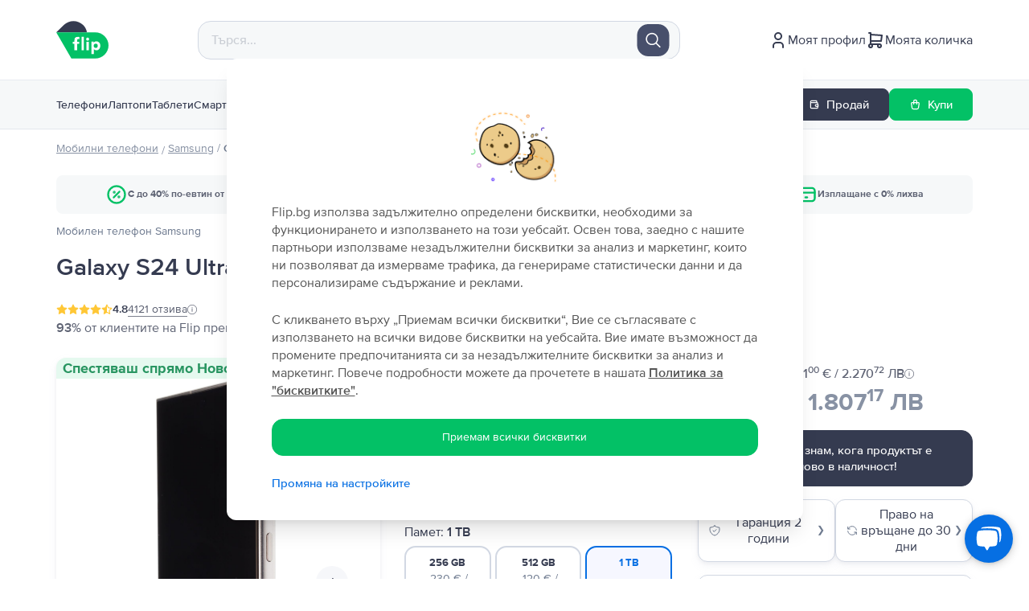

--- FILE ---
content_type: text/html; charset=utf-8
request_url: https://flip.bg/magazin/samsung/mobilen-telefon-samsung-galaxy-s24-ultra-5g-dual-sim-1tb-titanium-grey/75268383/
body_size: 186410
content:
<!DOCTYPE html><html lang="bg"><head><meta charSet="utf-8"/><meta name="viewport" content="width=device-width"/><meta property="og:image" content="https://cdn.flip.ro/website/flip-logo-1.png?v=1"/><link rel="preconnect" href="https://googleads.g.doubleclick.net"/><link rel="preconnect" href="https://td.doubleclick.net"/><link rel="preconnect" href="https://static-tracking.klaviyo.com"/><link rel="preconnect" href="https://static.klaviyo.com"/><link rel="preconnect" href="https://www.google.com"/><link rel="preconnect" href="https://www.googletagmanager.com"/><link rel="preconnect" href="https://www.youtube.com"/><link rel="preconnect" href="https://tags.creativecdn.com"/><link rel="apple-touch-icon-precomposed" href="https://cdn.flip.ro/website/apple-touch-icon.png?ver=5"/><link rel="apple-touch-icon" href="https://cdn.flip.ro/website/apple-touch-icon.png?ver=5"/><link rel="apple-touch-icon" sizes="180x180" href="https://cdn.flip.ro/website/apple-touch-icon.png?ver=5"/><link rel="icon" type="image/png" sizes="32x32" href="https://cdn.flip.ro/website/favicon-32x32.png?ver=5"/><link rel="icon" type="image/png" sizes="16x16" href="https://cdn.flip.ro/website/favicon-16x16.png?ver=5"/><link rel="mask-icon" color="#03c166" href="https://cdn.flip.ro/website/safari-pinned-tab.svg"/><link rel="shortcut icon" href="[data-uri]"/><script type="text/javascript" src="https://load.fomo.com/api/v1/pDbrYiyQ-2na3xa3nvzfHw/load.js" async=""></script><title>Samsung Galaxy S24 Ultra 5G Dual Sim, Titanium Grey, 1 TB- от  793,99 €</title><meta property="og:title" content="Samsung Galaxy S24 Ultra 5G Dual Sim, Titanium Grey, 1 TB- от  793,99 €"/><meta property="og:description" content="Samsung Galaxy S24 Ultra 5G Dual Sim, Titanium Grey, 1 TB проверен и реновиран от експерти с до -40% по-евтин. Над 4121 положителни отзива. ➣ 2 години гаранция. Доставка до 2 дни. ✅ 30 дни право на връщане."/><meta name="description" content="Samsung Galaxy S24 Ultra 5G Dual Sim, Titanium Grey, 1 TB проверен и реновиран от експерти с до -40% по-евтин. Над 4121 положителни отзива. ➣ 2 години гаранция. Доставка до 2 дни. ✅ 30 дни право на връщане."/><link content="" href="https://flip.bg/magazin/samsung/mobilen-telefon-samsung-galaxy-s24-ultra-5g-dual-sim-1tb-titanium-grey/75268383/" rel="canonical"/><link content="https://flip.bg/magazin/samsung/mobilen-telefon-samsung-galaxy-s24-ultra-5g-dual-sim-1tb-titanium-grey/75268383/" property="og:url" data-hid="ogurl"/><link content="" href="https://flip.bg/magazin/samsung/mobilen-telefon-samsung-galaxy-s24-ultra-5g-dual-sim-1tb-titanium-grey/75268383/" rel="alternate" hrefLang="bg-bg"/><link content="" href="https://rejoy.hu/shop/samsung/mobiltelefon-samsung-galaxy-s24-ultra-5g-dual-sim-1tb-titanium-grey/75268383/" rel="alternate" hrefLang="hu-hu"/><link content="" href="https://flip.ro/magazin/samsung/telefon-mobil-samsung-galaxy-s24-ultra-5g-dual-sim-1tb-titanium-grey/75268383/" rel="alternate" hrefLang="ro-ro"/><link content="" href="https://flip.gr/shop/samsung/kinito-samsung-galaxy-s24-ultra-5g-dual-sim-1tb-titanium-grey/75268383/" rel="alternate" hrefLang="el-el"/><script src="https://assets.oney.io/build/loader.min.js?t=1709646993837" async=""></script><script type="application/ld+json">{"@context":"https://schema.org/","@type":"Product","name":"Samsung Galaxy S24 Ultra 5G Dual Sim, Titanium Grey, 1 TB, Като нов","image":"https://cdn.flip.ro/device-images/d921f7d5-f80b-4f14-9bf6-d7910775abae_mip@_320.jpg","description":"","sku":121945,"color":"Titanium Grey","mpn":"","brand":{"@type":"Brand","name":"Samsung"},"additionalProperty":[{"@type":"PropertyValue","name":"Memory","unitCode":"E34","unitText":"GB","value":"1 TB"},{"@type":"PropertyValue","name":"RAM","unitCode":"E34","unitText":"GB","value":""}],"offers":{"@type":"Offer","url":"https://flip.ro/magazin/samsung/mobilen-telefon-samsung-galaxy-s24-ultra-5g-dual-sim-1tb-titanium-grey/75268383/?състояние=Като нов","priceCurrency":"BGN","price":923.99,"priceValidUntil":"","itemCondition":"https://schema.org/UsedCondition","availability":"https://schema.org/OutOfStock","seller":{"@type":"Organization","name":"FLIP TECHNOLOGIES SRL"},"shippingDetails":{"@type":"OfferShippingDetails","shippingRate":{"@type":"MonetaryAmount","value":0,"currency":"BGN"},"shippingDestination":{"@type":"DefinedRegion","addressCountry":"BG"},"deliveryTime":{"@type":"ShippingDeliveryTime","handlingTime":{"@type":"QuantitativeValue","minValue":0,"maxValue":1,"unitCode":"d"},"transitTime":{"@type":"QuantitativeValue","minValue":1,"maxValue":5,"unitCode":"d"},"cutOffTime":"22:00-08:00","businessDays":{"@type":"OpeningHoursSpecification","dayOfWeek":["https://schema.org/Monday","https://schema.org/Tuesday","https://schema.org/Wednesday","https://schema.org/Thursday","https://schema.org/Friday"]}}}},"review":[{"@type":"Review","reviewRating":{"@type":"Rating","ratingValue":5,"bestRating":5,"worstRating":1},"author":{"@type":"Person","name":"Инна Проданова"}},{"@type":"Review","reviewRating":{"@type":"Rating","ratingValue":5,"bestRating":5,"worstRating":1},"author":{"@type":"Person","name":"Пламен Петров"}},{"@type":"Review","reviewRating":{"@type":"Rating","ratingValue":5,"bestRating":5,"worstRating":1},"author":{"@type":"Person","name":"Веселин Илиев"}},{"@type":"Review","reviewRating":{"@type":"Rating","ratingValue":3,"bestRating":5,"worstRating":1},"author":{"@type":"Person","name":"Христо Станков"}},{"@type":"Review","reviewRating":{"@type":"Rating","ratingValue":5,"bestRating":5,"worstRating":1},"author":{"@type":"Person","name":"Ваня Стойкова"}}],"aggregateRating":{"@type":"AggregateRating","ratingValue":"4.8","reviewCount":93}}</script><script type="application/ld+json">{"@context":"https://schema.org","@type":"BreadcrumbList","itemListElement":[{"@type":"ListItem","position":1,"item":{"@id":"https://flip.ro/magazin/?category=laptop","name":"laptop"}},{"@type":"ListItem","position":2,"item":{"@id":"https://flip.ro/magazin/samsung","name":"Samsung"}},{"@type":"ListItem","position":3,"item":{"@id":"https://flip.ro/magazin/samsung/mobilen-telefon-samsung-galaxy-s24-ultra-5g-dual-sim-1tb-titanium-grey/75268383/?състояние=Като нов","name":"Galaxy S24 Ultra 5G Dual Sim"}}]}</script><meta name="next-head-count" content="32"/><script>
          window.dataLayer = window.dataLayer || []
          window.dataLayer.push({
          originalLocation: document.location.protocol + '//' +
          document.location.hostname +
          document.location.pathname +
          document.location.search
        })
          </script><script type="text/javascript"></script><script>(function c(){if(window.newrelic){let e=[/Script error\./,/'' is not a valid selector\./,/^Minified React error/];window.newrelic.setErrorHandler(function(t){return!!t?.message&&e.some(e=>e.test(t.message))})}})()</script><meta name="google-site-verification" content="v2xdQkubleQy4ZwTLXAxMnQ_1rZ98JGpg5ikazO5AbE"/><meta name="viewport" content="width=device-width, initial-scale=1, viewport-fit=cover"/><link data-next-font="" rel="preconnect" href="/" crossorigin="anonymous"/><link rel="preload" href="/_next/static/css/tailwind.13e573bcd86c8bae.css" as="style"/><link rel="stylesheet" href="/_next/static/css/tailwind.13e573bcd86c8bae.css" data-n-g=""/><link rel="preload" href="/_next/static/css/article-content.1a69be9717f0b3e0.css" as="style"/><link rel="stylesheet" href="/_next/static/css/article-content.1a69be9717f0b3e0.css" data-n-g=""/><link rel="preload" href="/_next/static/css/pages/_app.032b42f3f2a3d47e.css" as="style"/><link rel="stylesheet" href="/_next/static/css/pages/_app.032b42f3f2a3d47e.css" data-n-g=""/><noscript data-n-css=""></noscript><script defer="" nomodule="" src="/_next/static/chunks/polyfills-42372ed130431b0a.js"></script><script src="https://static.klaviyo.com/onsite/js/klaviyo.js?company_id=WpD2kx" defer="" data-nscript="beforeInteractive"></script><script src="/_next/static/chunks/webpack-adef258d4ea5b330.js" defer=""></script><script src="/_next/static/chunks/framework-c07a7eb8b5b959a2.js" defer=""></script><script src="/_next/static/chunks/main-b6e663413dc40edb.js" defer=""></script><script src="/_next/static/chunks/tailwind-a75b7c6e68f6a3ef.js" defer=""></script><script src="/_next/static/chunks/article-content-b30b16d91e29919a.js" defer=""></script><script src="/_next/static/chunks/pages/_app-7ddd48c53985da63.js" defer=""></script><script src="/_next/static/chunks/5675-7b178f63a6c6bd2d.js" defer=""></script><script src="/_next/static/chunks/5925-0eaeb79c06deda21.js" defer=""></script><script src="/_next/static/chunks/1664-6e7dae928c2ab29b.js" defer=""></script><script src="/_next/static/chunks/6347-ba34abe4fb93f262.js" defer=""></script><script src="/_next/static/chunks/592-061cac3819911b68.js" defer=""></script><script src="/_next/static/chunks/1659-ec70ef58ea2bcd94.js" defer=""></script><script src="/_next/static/chunks/7848-6ff30a70851e4c79.js" defer=""></script><script src="/_next/static/chunks/8339-1c0895602749680b.js" defer=""></script><script src="/_next/static/chunks/5739-c6acd1a473998856.js" defer=""></script><script src="/_next/static/chunks/722-96ea05b0a89ad275.js" defer=""></script><script src="/_next/static/chunks/5157-08fe4055106216fc.js" defer=""></script><script src="/_next/static/chunks/9382-ab6ef9a919381475.js" defer=""></script><script src="/_next/static/chunks/7143-1c79efbc232f1adc.js" defer=""></script><script src="/_next/static/chunks/8971-43beaa4a446b4319.js" defer=""></script><script src="/_next/static/chunks/9877-94c417c1787d58d2.js" defer=""></script><script src="/_next/static/chunks/4534-ba5c9c68d097d5d0.js" defer=""></script><script src="/_next/static/chunks/5006-3578180c073aa7d9.js" defer=""></script><script src="/_next/static/chunks/8753-e0c231c33e8e111a.js" defer=""></script><script src="/_next/static/chunks/2880-60cc7e2b600cced0.js" defer=""></script><script src="/_next/static/chunks/8520-15ac1071829da40b.js" defer=""></script><script src="/_next/static/chunks/7402-51d32e8a0c63172f.js" defer=""></script><script src="/_next/static/chunks/5105-90360e33c8030d76.js" defer=""></script><script src="/_next/static/chunks/pages/%5Bcategory%5D/%5Bbrand%5D/%5Bmodel%5D/%5BproductId%5D-1b48e0a9959fe5e1.js" defer=""></script><script src="/_next/static/_Nli79UDQoA75tpqdXgYF/_buildManifest.js" defer=""></script><script src="/_next/static/_Nli79UDQoA75tpqdXgYF/_ssgManifest.js" defer=""></script></head><body><script data-environment="" src="https://js.klarna.com/web-sdk/v1/klarna.js" data-client-id="klarna_live_client_Zy9wJXR0NjllYXcodFEjRmQlJXEoQmsta2hRZi9DcnMsNjZmNDkwNzUtZjc4YS00MTBjLTkwMDAtOGViZGY2NTU0YWViLDEsZHEyRWRPanZ2V3BmNmFuWVBZdlNyeEV1cVFQUVZnNmFUVjRtbkNDU3U1QT0" async=""></script><noscript><iframe src="https://www.googletagmanager.com/ns.html?id=GTM-M5QTZXH" height="0" width="0" style="display:none;visibility:hidden"></iframe></noscript><div id="__next"><div id="pdp" class="h-dvh  "><div class="fixed-nav pb-[3.5rem] tablet2:pb-0"><div class="fixed h-[3.5rem] tablet2:h-[100px]  left-0 right-0  top-0 z-[49] border-gray-placeholder/50 bg-white tablet2:border-b"><div class="relative mx-auto box-content flex h-full justify-between px-5 tablet:w-[90%] tablet:max-w-[1140px]  tablet:px-0"><div class="flex items-center gap-[10px]"><div class="navbar-toggle-button p-0 tablet2:hidden"><div class="nav-icon"><span></span><span></span><span></span><span></span></div></div><div class="flex items-center "><a href="/" class="cursor-pointer"><svg width="65" height="56" class="h-[46px] w-[44px] lg:h-[56px] lg:w-[65px]" viewBox="0 0 33 24" id="icons-logo-flip" x="1378.1499999999999" y="599.51" xmlns="http://www.w3.org/2000/svg"><g fill="none" fill-rule="evenodd"><path fill="#353B50" d="M0 7.071l4.81-4.654c3.33-3.223 8.78-3.223 12.11 0a8.139 8.139 0 012.409 4.654H0z"></path><path fill="#03C166" d="M0 7.071h24.571c4.636 0 8.429 3.713 8.429 8.25 0 4.538-3.793 8.25-8.429 8.25H9.537L0 7.071z"></path><path fill="#FFF" d="M11.485 14.342h-1.114v-1.326h1.114v-.95c0-.295.027-.573.08-.834a1.67 1.67 0 01.303-.691c.15-.199.366-.355.647-.47.282-.114.651-.171 1.109-.171.172 0 .341.007.506.022.165.015.327.04.484.078l-.079 1.403a2.049 2.049 0 00-.27-.083 1.314 1.314 0 00-.281-.028c-.27 0-.473.057-.608.171-.135.115-.202.349-.202.702v.85h1.249v1.327h-1.25v4.044h-1.688v-4.044zm4.544 4.044h1.414V9.9h-1.414zm2.958 0h1.626V13.02h-1.626v5.365zm-.13-7.054c0-.265.092-.491.277-.679a.9.9 0 01.666-.282.9.9 0 01.666.282.934.934 0 01.277.679.933.933 0 01-.277.679.9.9 0 01-.666.281.9.9 0 01-.666-.281.934.934 0 01-.277-.68zm4.779 4.212c0 .404.112.732.337.982.225.25.541.375.948.375.408 0 .724-.125.949-.375.225-.25.337-.578.337-.982 0-.405-.112-.733-.337-.983-.225-.25-.541-.375-.949-.375-.407 0-.723.125-.948.375-.225.25-.337.578-.337.983zm-1.479-2.683h1.479v.707h.021a1.915 1.915 0 01.616-.563c.14-.081.291-.148.456-.199.164-.051.339-.077.525-.077.385 0 .735.068 1.05.204.314.136.583.327.808.574.226.247.399.539.52.877.122.339.182.71.182 1.115 0 .376-.055.734-.166 1.077-.11.342-.268.645-.471.91a2.321 2.321 0 01-.745.635 2.063 2.063 0 01-.996.237c-.336 0-.648-.053-.938-.16a1.503 1.503 0 01-.712-.546h-.022v3.09h-1.607v-7.881z"></path></g></svg></a></div></div><div class="hidden tablet2:flex"><div class="mx-5 flex flex-1 items-center font-body font-normal leading-[18px] transition-all duration-300 ease-out tablet2:relative tablet2:mx-0 tablet2:mt-0 tablet2:min-w-[600px] tablet2:max-w-[600px] 2.5xl:max-w-[37.5rem] "><div class="relative flex w-full items-center rounded-lg border border-[#D2D8E3] bg-gray-background pl-4 pr-8 transition-all tablet2:rounded-2xl tablet2:bg-gray-background  py-[0.8rem] tablet2:h-[3rem] tablet2:pl-4 tablet2:pr-6"><input type="text" placeholder="Търся..." class="w-full bg-[transparent] font-medium text-gray-charcoal placeholder:opacity-50 focus:outline-none active:outline-none"/><span class="absolute  right-1.5 flex items-center justify-center tablet2:left-[unset] tablet2:right-3 tablet2:h-[2.5625rem] tablet2:w-[2.5625rem]  top-[50%] -translate-y-1/2  cursor-pointer"><svg width="41" height="41" viewBox="0 0 41 41" fill="none" xmlns="http://www.w3.org/2000/svg"><rect x="0.5" y="0.5" width="40" height="40" rx="14" fill="#474F6B"></rect> <path d="M29.4523 28.3733L24.8964 23.8174C26.138 22.299 26.7484 20.3614 26.6014 18.4056C26.4545 16.4497 25.5614 14.6251 24.1069 13.3092C22.6524 11.9934 20.7478 11.2869 18.787 11.3359C16.8262 11.3849 14.9593 12.1857 13.5724 13.5726C12.1855 14.9595 11.3847 16.8265 11.3356 18.7872C11.2866 20.748 11.9931 22.6526 13.309 24.1071C14.6248 25.5616 16.4494 26.4547 18.4053 26.6017C20.3612 26.7486 22.2987 26.1382 23.8172 24.8967L28.3731 29.4526C28.517 29.5916 28.7098 29.6685 28.91 29.6668C29.1101 29.6651 29.3015 29.5848 29.443 29.4433C29.5845 29.3018 29.6648 29.1103 29.6666 28.9102C29.6683 28.7101 29.5914 28.5173 29.4523 28.3733ZM18.9903 25.0966C17.7826 25.0966 16.6021 24.7385 15.5979 24.0676C14.5938 23.3966 13.8112 22.443 13.349 21.3272C12.8868 20.2115 12.7659 18.9838 13.0015 17.7993C13.2371 16.6148 13.8187 15.5268 14.6726 14.6729C15.5266 13.8189 16.6146 13.2374 17.7991 13.0018C18.9835 12.7662 20.2113 12.8871 21.327 13.3492C22.4427 13.8114 23.3964 14.594 24.0673 15.5982C24.7383 16.6023 25.0964 17.7829 25.0964 18.9905C25.0946 20.6094 24.4507 22.1615 23.306 23.3062C22.1612 24.4509 20.6092 25.0948 18.9903 25.0966Z" fill="white"></path></svg></span></div></div></div><ul class="flex items-center min-[991px]:gap-12"><li class="hidden cursor-pointer tablet2:block"><a href="https://flip.bg/vlez-v-akaunt/" data-cy="navbar-my-account" class=" text-base flex items-center  gap-[.5rem] text-gray-charcoal"><svg xmlns="http://www.w3.org/2000/svg" width="24" height="24" viewBox="0 0 24 24" fill="none" stroke="#353b50" stroke-width="2" stroke-linecap="round" stroke-linejoin="round" class="tabler-icon tabler-icon-user"><path d="M8 7a4 4 0 1 0 8 0a4 4 0 0 0 -8 0"></path><path d="M6 21v-2a4 4 0 0 1 4 -4h4a4 4 0 0 1 4 4v2"></path></svg><span class="hidden navbar:inline">Моят профил</span></a></li><li class="min-[991px]:hidden"><div class="min-w-[75px]"><div><button class="btn btn-medium btn-secondary  !h-9 !rounded-[8px] !px-2 !text-[0.6875rem] hover:shadow-none"><span class="flex w-max items-center"><svg xmlns="http://www.w3.org/2000/svg" width="14" height="24" viewBox="0 0 24 24" fill="none" stroke="currentColor" stroke-width="2" stroke-linecap="round" stroke-linejoin="round" class="mr-2"><path d="M17 8v-3a1 1 0 0 0 -1 -1h-10a2 2 0 0 0 0 4h12a1 1 0 0 1 1 1v3m0 4v3a1 1 0 0 1 -1 1h-12a2 2 0 0 1 -2 -2v-12"></path><path d="M20 12v4h-4a2 2 0 0 1 0 -4h4"></path></svg>Продай</span></button></div></div></li><li class="ml-2 min-[991px]:hidden"><div class="min-w-[75px]"><a href="/magazin/"><button class="btn btn-small btn-primary  !h-9 !rounded-[8px] !px-2 !text-[0.6875rem] hover:shadow-none"><span class="flex w-max items-center"><svg xmlns="http://www.w3.org/2000/svg" width="14" height="24" viewBox="0 0 24 24" fill="none" stroke="currentColor" stroke-width="2" stroke-linecap="round" stroke-linejoin="round" class="mr-2"><path d="M6.331 8h11.339a2 2 0 0 1 1.977 2.304l-1.255 8.152a3 3 0 0 1 -2.966 2.544h-6.852a3 3 0 0 1 -2.965 -2.544l-1.255 -8.152a2 2 0 0 1 1.977 -2.304z"></path><path d="M9 11v-5a3 3 0 0 1 6 0v5"></path></svg>Купи</span></button></a></div></li><li class="cursor-pointer"><div data-cy="navbar-cart" class="relative text-base ml-3 flex  items-center gap-[.5rem] border-l border-gray-placeholder pl-3 text-gray-charcoal tablet2:ml-0 tablet2:border-0 tablet2:pl-0"><svg xmlns="http://www.w3.org/2000/svg" width="24" height="24" viewBox="0 0 24 24" fill="none" stroke="#353b50" stroke-width="2" stroke-linecap="round" stroke-linejoin="round" class="tabler-icon tabler-icon-shopping-cart"><path d="M6 19m-2 0a2 2 0 1 0 4 0a2 2 0 1 0 -4 0"></path><path d="M17 19m-2 0a2 2 0 1 0 4 0a2 2 0 1 0 -4 0"></path><path d="M17 17h-11v-14h-2"></path><path d="M6 5l14 1l-1 7h-13"></path></svg><span class="hidden navbar:inline">Моята количка</span></div></li></ul></div></div><div class="hidden tablet2:block h-[60px] bg-gray-background pt-[100px] box-content border-b border-gray-placeholder/50 shadow-[0_5px_11px_0_rgba(154,168,192,.1),0_2px_4px_0_rgba(53,59,80,.05)] "><div class="mx-auto flex h-full items-center justify-between gap-[10px] px-5 tablet:w-[90%] tablet:max-w-[1140px]  tablet:px-0"><div class="flex items-center gap-[28px] "><a href="/telefoni/" target="_self" data-cy="navbar-Телефони" class="relative text-sm font-medium leading-[17px] text-gray-charcoal navbar-item flex items-center whitespace-nowrap">Телефони</a><a href="/laptop/apple/" target="_self" data-cy="navbar-Лаптопи" class="relative text-sm font-medium leading-[17px] text-gray-charcoal navbar-item flex items-center whitespace-nowrap">Лаптопи</a><a href="/tablets/apple/" target="_self" data-cy="navbar-Таблети" class="relative text-sm font-medium leading-[17px] text-gray-charcoal navbar-item flex items-center whitespace-nowrap">Таблети</a><a href="/smartwatch/apple/" target="_self" data-cy="navbar-Смарт часовници" class="relative text-sm font-medium leading-[17px] text-gray-charcoal navbar-item flex items-center whitespace-nowrap">Смарт часовници</a><a href="/pomosht/ " target="_self" data-cy="navbar-Помощ" class="relative text-sm font-medium leading-[17px] text-gray-charcoal navbar-item flex items-center whitespace-nowrap">Помощ</a><a href="/pomosht/#contact/ " target="_blank" data-cy="navbar-Контакти" class="relative text-sm font-medium leading-[17px] text-gray-charcoal navbar-item flex items-center whitespace-nowrap">Контакти</a></div><div class="flex items-center gap-2"><div><button class="btn btn-small btn-secondary  "><span class="flex w-max items-center"><svg xmlns="http://www.w3.org/2000/svg" width="14" height="24" viewBox="0 0 24 24" fill="none" stroke="currentColor" stroke-width="2" stroke-linecap="round" stroke-linejoin="round" class="mr-2"><path d="M17 8v-3a1 1 0 0 0 -1 -1h-10a2 2 0 0 0 0 4h12a1 1 0 0 1 1 1v3m0 4v3a1 1 0 0 1 -1 1h-12a2 2 0 0 1 -2 -2v-12"></path><path d="M20 12v4h-4a2 2 0 0 1 0 -4h4"></path></svg>Продай</span></button></div><a href="/magazin/"><button class="btn btn-small btn-primary  "><span class="flex w-max items-center"><svg xmlns="http://www.w3.org/2000/svg" width="15" height="24" viewBox="0 0 24 24" fill="none" stroke="currentColor" stroke-width="2" stroke-linecap="round" stroke-linejoin="round" class="mr-2"><path d="M6.331 8h11.339a2 2 0 0 1 1.977 2.304l-1.255 8.152a3 3 0 0 1 -2.966 2.544h-6.852a3 3 0 0 1 -2.965 -2.544l-1.255 -8.152a2 2 0 0 1 1.977 -2.304z"></path><path d="M9 11v-5a3 3 0 0 1 6 0v5"></path></svg>Купи</span></button></a></div></div></div></div><div class="z-1 absolute left-0 top-[3.5rem] h-[calc(100dvh_-_3.5rem)] w-screen overflow-hidden bg-gray-background tablet2:hidden !hidden"><div class="relative z-[2] flex h-full flex-col overflow-auto py-[12.5%] pl-4 pr-[39%]"><div class="burger-item"><a href="/vlez-v-akaunt/" target="_self" rel="noreferrer" data-cy="menu-menu-items.my-account" class="flex items-center justify-between rounded-[3rem] px-4 py-[18px] text-[15px] transition-all ease-in-out text-gray-charcoal rounded-none border-b border-[#949DAD]  font-medium"><div class="flex items-center"><span class="mr-2 transition-all ease-in-out opacity-70 grayscale"><svg width="18" height="18" viewBox="0 0 18 18" fill="none" xmlns="http://www.w3.org/2000/svg">
        <path d="M9 9C9.81585 9 10.6134 8.75807 11.2917 8.30481C11.9701 7.85155 12.4988 7.20731 12.811 6.45357C13.1232 5.69982 13.2049 4.87042 13.0457 4.07025C12.8866 3.27008 12.4937 2.53508 11.9168 1.95819C11.3399 1.38129 10.6049 0.988427 9.80475 0.829263C9.00458 0.670099 8.17518 0.751787 7.42143 1.064C6.66769 1.37621 6.02345 1.90492 5.57019 2.58327C5.11693 3.26163 4.875 4.05915 4.875 4.875C4.87609 5.96868 5.31104 7.01726 6.08439 7.79061C6.85774 8.56396 7.90632 8.99891 9 9ZM9 2.125C9.5439 2.125 10.0756 2.28629 10.5278 2.58846C10.9801 2.89063 11.3325 3.32012 11.5407 3.82262C11.7488 4.32512 11.8033 4.87805 11.6972 5.4115C11.5911 5.94495 11.3291 6.43495 10.9445 6.81954C10.5599 7.20414 10.0699 7.46605 9.5365 7.57216C9.00305 7.67827 8.45012 7.62381 7.94762 7.41567C7.44512 7.20753 7.01563 6.85505 6.71346 6.40282C6.41129 5.95058 6.25 5.4189 6.25 4.875C6.25 4.14566 6.53973 3.44618 7.05546 2.93046C7.57118 2.41473 8.27065 2.125 9 2.125V2.125Z" fill="#066FE3"/>
        <path d="M9 10.375C7.35953 10.3768 5.78677 11.0293 4.62679 12.1893C3.4668 13.3493 2.81432 14.922 2.8125 16.5625C2.8125 16.7448 2.88493 16.9197 3.01386 17.0486C3.1428 17.1776 3.31766 17.25 3.5 17.25C3.68234 17.25 3.8572 17.1776 3.98614 17.0486C4.11507 16.9197 4.1875 16.7448 4.1875 16.5625C4.1875 15.2861 4.69453 14.0621 5.59705 13.1595C6.49957 12.257 7.72364 11.75 9 11.75C10.2764 11.75 11.5004 12.257 12.4029 13.1595C13.3055 14.0621 13.8125 15.2861 13.8125 16.5625C13.8125 16.7448 13.8849 16.9197 14.0139 17.0486C14.1428 17.1776 14.3177 17.25 14.5 17.25C14.6823 17.25 14.8572 17.1776 14.9861 17.0486C15.1151 16.9197 15.1875 16.7448 15.1875 16.5625C15.1857 14.922 14.5332 13.3493 13.3732 12.1893C12.2132 11.0293 10.6405 10.3768 9 10.375V10.375Z" fill="#066FE3"/>
        </svg></span><span class="leading-[1] ">Моят профил</span></div></a></div><div class="burger-item"><a href="/pomosht/#contact/ " target="_blank" rel="noreferrer" data-cy="menu-menu-items.contact" class="flex items-center justify-between rounded-[3rem] px-4 py-[18px] text-[15px] transition-all ease-in-out text-gray-charcoal rounded-none border-b border-[#949DAD]  font-medium"><div class="flex items-center"><span class="mr-2 transition-all ease-in-out opacity-70 grayscale"><svg width="18" height="18" viewBox="0 0 18 18" fill="none" xmlns="http://www.w3.org/2000/svg">
        <path d="M3.75 9L3.19794 4.0315C3.11148 3.25335 3.91234 2.68216 4.61991 3.01733L15.3421 8.09626C16.1047 8.45747 16.1047 9.54253 15.3421 9.90374L4.61991 14.9827C3.91234 15.3178 3.11148 14.7467 3.19794 13.9685L3.75 9ZM3.75 9H9" stroke="#066FE3" stroke-width="1.3" stroke-linecap="round" stroke-linejoin="round"/>
        </svg></span><span class="leading-[1] ">Контакти</span></div></a></div><div class="burger-item"><a target="_self" rel="noreferrer" data-cy="menu-b-menu.smartphones" class="flex items-center justify-between rounded-[3rem] px-4 py-[18px] text-[15px] transition-all ease-in-out text-gray-charcoal rounded-none border-b border-[#949DAD]  font-medium" href="/telefoni/"><div class="flex items-center"><span class="mr-2 transition-all ease-in-out opacity-70 grayscale"><svg width="18" height="18" viewBox="0 0 14 20" fill="none" xmlns="http://www.w3.org/2000/svg"><path d="M6 2H8M7 15V15.01M3 1H11C12.1046 1 13 1.89543 13 3V17C13 18.1046 12.1046 19 11 19H3C1.89543 19 1 18.1046 1 17V3C1 1.89543 1.89543 1 3 1Z" stroke="#066FE3" stroke-width="1.5" stroke-linecap="round" stroke-linejoin="round"/></svg></span><span class="leading-[1] ">Телефони</span></div></a></div><div class="burger-item"><a target="_self" rel="noreferrer" data-cy="menu-b-menu.laptops" class="flex items-center justify-between rounded-[3rem] px-4 py-[18px] text-[15px] transition-all ease-in-out text-gray-charcoal rounded-none border-b border-[#949DAD]  font-medium" href="/laptop/apple/"><div class="flex items-center"><span class="mr-2 transition-all ease-in-out opacity-70 grayscale"><svg width="18" height="18" viewBox="0 0 22 16" fill="none" xmlns="http://www.w3.org/2000/svg"><path d="M1 15.214H21M4.33333 0.769531H17.6667C18.2803 0.769531 18.7778 1.26699 18.7778 1.88064V10.7695C18.7778 11.3832 18.2803 11.8806 17.6667 11.8806H4.33333C3.71968 11.8806 3.22222 11.3832 3.22222 10.7695V1.88064C3.22222 1.26699 3.71968 0.769531 4.33333 0.769531Z" stroke="#066FE3" stroke-width="1.5" stroke-linecap="round" stroke-linejoin="round"/></svg></span><span class="leading-[1] ">Лаптопи</span></div></a></div><div class="burger-item"><a target="_self" rel="noreferrer" data-cy="menu-b-menu.tablets" class="flex items-center justify-between rounded-[3rem] px-4 py-[18px] text-[15px] transition-all ease-in-out text-gray-charcoal rounded-none border-b border-[#949DAD]  font-medium" href="/tablets/apple/"><div class="flex items-center"><span class="mr-2 transition-all ease-in-out opacity-70 grayscale"><svg width="18" height="18" viewBox="0 0 16 20" fill="none" xmlns="http://www.w3.org/2000/svg"><path d="M14 1H2C1.44772 1 1 1.44772 1 2V18C1 18.5523 1.44772 19 2 19H14C14.5523 19 15 18.5523 15 18V2C15 1.44772 14.5523 1 14 1Z" stroke="#066FE3" stroke-width="1.5" stroke-linecap="round" stroke-linejoin="round"/><path d="M8 16C8.55228 16 9 15.5523 9 15C9 14.4477 8.55228 14 8 14C7.44772 14 7 14.4477 7 15C7 15.5523 7.44772 16 8 16Z" stroke="#066FE3" stroke-width="1.5" stroke-linecap="round" stroke-linejoin="round"/></svg></span><span class="leading-[1] ">Таблети</span></div></a></div><div class="burger-item"><a target="_self" rel="noreferrer" data-cy="menu-b-menu.smartwatches" class="flex items-center justify-between rounded-[3rem] px-4 py-[18px] text-[15px] transition-all ease-in-out text-gray-charcoal rounded-none border-b border-[#949DAD]  font-medium" href="/smartwatch/apple/"><div class="flex items-center"><span class="mr-2 transition-all ease-in-out opacity-70 grayscale"><svg width="18" height="18" viewBox="0 0 15 20" fill="none" xmlns="http://www.w3.org/2000/svg"><path d="M4.25 4H10.625M4.25 4C2.48959 4 1.0625 5.34315 1.0625 7V13C1.0625 14.6569 2.48959 16 4.25 16M4.25 4V1H10.625V4M10.625 4C12.3854 4 13.8125 5.34315 13.8125 7V13C13.8125 14.6569 12.3854 16 10.625 16M10.625 16H4.25M10.625 16V19H4.25V16M7.4375 8C7.01722 8 6.60637 8.1173 6.25691 8.33706C5.90746 8.55682 5.63509 8.86918 5.47426 9.23463C5.31342 9.60009 5.27134 10.0022 5.35333 10.3902C5.43533 10.7781 5.63771 11.1345 5.9349 11.4142C6.23209 11.6939 6.61072 11.8844 7.02293 11.9616C7.43514 12.0387 7.86241 11.9991 8.2507 11.8478C8.639 11.6964 8.97088 11.44 9.20437 11.1111C9.43787 10.7822 9.5625 10.3956 9.5625 10" stroke="#03C166" stroke-width="1.5" stroke-linecap="round" stroke-linejoin="round"/></svg></span><span class="leading-[1] ">Смарт часовници</span></div></a></div><div class="burger-item"><a target="_self" rel="noreferrer" data-cy="menu-b-menu.apple-phones" class="flex items-center justify-between rounded-[3rem] px-4 py-[18px] text-[15px] transition-all ease-in-out text-gray-charcoal false" href="/telefoni/apple/"><div class="flex items-center"><span class="mr-2 transition-all ease-in-out opacity-70 grayscale"><svg width="18" height="18" viewBox="0 0 18 18" fill="none" xmlns="http://www.w3.org/2000/svg">
        <path d="M12.6843 9.38428C12.6776 8.27771 13.1897 7.44373 14.2237 6.82879C13.6454 6.01752 12.7704 5.57133 11.6171 5.48533C10.525 5.40096 9.33023 6.10838 8.89275 6.10838C8.43041 6.10838 7.37316 5.51454 6.54129 5.51454C4.8245 5.5405 3 6.85475 3 9.52868C3 10.3189 3.14748 11.135 3.44245 11.9755C3.83685 13.082 5.25867 15.7933 6.7418 15.7495C7.51733 15.7316 8.06584 15.2108 9.07503 15.2108C10.0544 15.2108 10.5615 15.7495 11.4265 15.7495C12.9229 15.7284 14.2088 13.2638 14.5833 12.1539C12.5765 11.2275 12.6843 9.44107 12.6843 9.38428ZM10.9426 4.43555C11.7828 3.45879 11.7066 2.56964 11.6817 2.25C10.9393 2.29219 10.0809 2.74487 9.59206 3.3014C9.05349 3.89849 8.73698 4.63675 8.80492 5.46911C9.60697 5.52914 10.3394 5.12513 10.9426 4.43555Z" fill="#066FE3"/>
        </svg></span><span class="leading-[1] ">Телефони Apple</span></div></a></div><div class="burger-item"><a target="_self" rel="noreferrer" data-cy="menu-b-menu.apple-tablets" class="flex items-center justify-between rounded-[3rem] px-4 py-[18px] text-[15px] transition-all ease-in-out text-gray-charcoal false" href="/tablets/apple/"><div class="flex items-center"><span class="mr-2 transition-all ease-in-out opacity-70 grayscale"><svg width="18" height="18" viewBox="0 0 18 18" fill="none" xmlns="http://www.w3.org/2000/svg">
        <path d="M12.6843 9.38428C12.6776 8.27771 13.1897 7.44373 14.2237 6.82879C13.6454 6.01752 12.7704 5.57133 11.6171 5.48533C10.525 5.40096 9.33023 6.10838 8.89275 6.10838C8.43041 6.10838 7.37316 5.51454 6.54129 5.51454C4.8245 5.5405 3 6.85475 3 9.52868C3 10.3189 3.14748 11.135 3.44245 11.9755C3.83685 13.082 5.25867 15.7933 6.7418 15.7495C7.51733 15.7316 8.06584 15.2108 9.07503 15.2108C10.0544 15.2108 10.5615 15.7495 11.4265 15.7495C12.9229 15.7284 14.2088 13.2638 14.5833 12.1539C12.5765 11.2275 12.6843 9.44107 12.6843 9.38428ZM10.9426 4.43555C11.7828 3.45879 11.7066 2.56964 11.6817 2.25C10.9393 2.29219 10.0809 2.74487 9.59206 3.3014C9.05349 3.89849 8.73698 4.63675 8.80492 5.46911C9.60697 5.52914 10.3394 5.12513 10.9426 4.43555Z" fill="#066FE3"/>
        </svg></span><span class="leading-[1] ">Таблети Apple</span></div></a></div><div class="burger-item"><a target="_self" rel="noreferrer" data-cy="menu-b-menu.samsung-phones" class="flex items-center justify-between rounded-[3rem] px-4 py-[18px] text-[15px] transition-all ease-in-out text-gray-charcoal false" href="/telefoni/samsung/"><div class="flex items-center"><span class="mr-2 transition-all ease-in-out opacity-70 grayscale"><svg width="18" height="18" viewBox="0 0 18 18" fill="none" xmlns="http://www.w3.org/2000/svg">
        <path d="M7.89599 5.89967C7.83804 5.66158 7.84711 5.4111 7.87679 5.26546L7.88901 5.21105L7.90297 5.157C8.00945 4.7786 8.30044 4.38867 9.05242 4.38867C9.7997 4.38867 10.2398 4.8466 10.2398 5.53316V6.31301H13.4268V5.42797C13.4268 3.53668 12.2337 2.74236 10.9006 2.43162L10.7844 2.4058C10.6872 2.38529 10.5896 2.3671 10.4916 2.35123L10.3742 2.33332L10.2567 2.31731L10.1392 2.30337L10.0223 2.29132C9.98336 2.28754 9.94443 2.28404 9.90548 2.28082L9.78957 2.27221L9.67437 2.26498L9.55986 2.2593L9.4464 2.25516L9.33451 2.25224L9.16868 2.25H9.11439C9.06656 2.25 9.01891 2.25034 8.9716 2.25103L8.82986 2.25396C8.73595 2.25671 8.64274 2.26085 8.55057 2.26601L8.41268 2.27531C8.38998 2.27703 8.36712 2.27875 8.34442 2.28082L8.20879 2.29321C8.16406 2.29763 8.11937 2.3025 8.07473 2.30784L7.94207 2.32471C7.83245 2.33969 7.7244 2.35691 7.6181 2.37671L7.49154 2.4015L7.36673 2.4287L7.24402 2.45831C7.20335 2.46864 7.16303 2.47914 7.12323 2.49033L7.00436 2.52476C5.76763 2.89971 4.87617 3.68611 4.65134 5.05061C4.55848 5.61545 4.54242 6.11228 4.67665 6.74908C4.913 7.84915 5.87655 8.61558 6.95461 9.25944L7.1131 9.35274L7.19288 9.39888L7.35294 9.48978L7.59418 9.62389L7.91536 9.79845L8.38876 10.0544L8.61883 10.1808L8.84243 10.3065L8.98731 10.3905C9.01105 10.4044 9.03479 10.4184 9.05818 10.4325L9.19713 10.5167C9.78888 10.8823 10.2525 11.2588 10.4312 11.7004C10.5485 11.9874 10.5211 12.3518 10.4658 12.5918L10.4564 12.6307C10.4426 12.6867 10.4254 12.7417 10.4051 12.7957L10.3829 12.8499C10.2342 13.1901 9.91456 13.4819 9.20848 13.4819C8.41041 13.4819 7.93299 13.0234 7.93299 12.3346L7.92846 11.1221H4.5V12.0855C4.5 14.7901 6.56762 15.6791 8.85744 15.7459L9.00075 15.749L9.14459 15.75L9.28685 15.7491C9.35772 15.7481 9.42824 15.7464 9.49806 15.744L9.63771 15.7378C9.70683 15.7343 9.77578 15.7299 9.84421 15.7247L9.98036 15.7133L10.1148 15.6999C10.1595 15.6951 10.2038 15.6899 10.2481 15.6844L10.3796 15.6663C10.4232 15.66 10.4667 15.6532 10.5096 15.6462L10.6379 15.6238C12.2314 15.3294 13.4189 14.496 13.6581 12.8656C13.6886 12.6512 13.7104 12.4357 13.7232 12.2196L13.7295 12.0905L13.7333 11.9671C13.7342 11.9277 13.7348 11.8882 13.7351 11.8488L13.7345 11.736L13.7323 11.6288L13.7284 11.5272L13.7232 11.431L13.7167 11.3404L13.7094 11.2556L13.6968 11.1388L13.6834 11.0352L13.6652 10.9173L13.6446 10.8028C13.4235 9.71857 12.4786 8.94698 11.4154 8.31259L11.259 8.22083C11.2328 8.20566 11.2067 8.19057 11.1804 8.17555L11.0221 8.08638L10.8634 7.99875L10.7046 7.91267L10.5457 7.82815L9.84543 7.46146L9.6213 7.34301L9.4759 7.26486L9.33398 7.18704L9.19608 7.10957L9.12888 7.07084L8.99796 6.99371C8.41913 6.64596 7.99426 6.29804 7.89599 5.89967Z" fill="#066FE3"/>
        </svg></span><span class="leading-[1] ">Телефони Samsung</span></div></a></div><div class="burger-item"><a target="_self" rel="noreferrer" data-cy="menu-b-menu.huawei-phones" class="flex items-center justify-between rounded-[3rem] px-4 py-[18px] text-[15px] transition-all ease-in-out text-gray-charcoal false" href="/telefoni/huawei/"><div class="flex items-center"><span class="mr-2 transition-all ease-in-out opacity-70 grayscale"><svg width="18" height="18" viewBox="0 0 18 18" fill="none" xmlns="http://www.w3.org/2000/svg">
        <path d="M3.33967 5.24321C3.33967 5.24321 2.03373 6.49097 1.96232 7.81066V8.05609C2.01997 9.12242 2.82448 9.75027 2.82448 9.75027C4.11403 11.0118 7.23792 12.5986 7.97049 12.9572C7.97049 12.9572 8.01439 12.9794 8.0419 12.9519L8.05565 12.9244V12.8943C6.0531 8.53054 3.33914 5.24374 3.33914 5.24374L3.33967 5.24321ZM7.55475 14.0309C7.541 13.9733 7.48599 13.9733 7.48599 13.9733L2.2818 14.1579C2.84405 15.166 3.79719 15.9404 4.79159 15.7087C5.46916 15.5326 7.02052 14.4525 7.52724 14.0859C7.57114 14.05 7.55475 14.0225 7.55475 14.0225V14.0309ZM7.6124 13.4798C5.32582 11.9342 0.898631 9.5736 0.898631 9.5736C0.804088 9.86941 0.753998 10.1776 0.75 10.4881L0.75 10.5379C0.75 11.2926 1.03086 11.8216 1.03086 11.8216C1.59577 13.0143 2.68114 13.3756 2.68114 13.3756C3.17728 13.585 3.67025 13.593 3.67025 13.593C3.75541 13.6067 6.77245 13.593 7.57643 13.593C7.6124 13.593 7.63409 13.557 7.63409 13.557V13.5158C7.63409 13.4935 7.61187 13.4798 7.61187 13.4798H7.6124ZM7.13848 3.16291C6.63879 3.29088 6.19321 3.57549 5.86701 3.97507C5.54082 4.37465 5.35116 4.86819 5.32582 5.38338V5.67271C5.33812 5.92294 5.37605 6.17125 5.43901 6.41375C5.90447 8.45808 8.16355 11.8078 8.64859 12.5129C8.68455 12.5489 8.71999 12.5351 8.71999 12.5351C8.73351 12.5291 8.74477 12.5189 8.75218 12.5061C8.75959 12.4933 8.76276 12.4784 8.76125 12.4637C9.51075 4.98985 7.97895 3.00053 7.97895 3.00053C7.7531 3.01428 7.13848 3.16291 7.13848 3.16291ZM12.9927 4.76347C12.9927 4.76347 12.6484 3.4935 11.2737 3.15445C11.2737 3.15445 10.8717 3.05501 10.447 3C10.447 3 8.90988 4.98086 9.65621 12.4711C9.66467 12.5208 9.70011 12.5261 9.70011 12.5261C9.74983 12.5483 9.76887 12.5071 9.76887 12.5071C10.2788 11.7798 12.5209 8.4438 12.9784 6.41322C12.9784 6.41322 13.2318 5.42411 12.9922 4.76294L12.9927 4.76347ZM10.9346 13.9812C10.9346 13.9812 10.8849 13.9812 10.8712 14.0145C10.8712 14.0145 10.8627 14.0643 10.8902 14.0859C11.3832 14.4467 12.9012 15.4966 13.6285 15.7087C13.6285 15.7087 13.7417 15.7447 13.9316 15.75H14.0279C14.5155 15.7362 15.3692 15.4908 16.1436 14.1579L10.9257 13.9817L10.9346 13.9812ZM16.4557 8.05027C16.5551 6.5957 15.0863 5.2485 15.0863 5.24321C15.0863 5.24321 12.3728 8.53002 10.3835 12.8604C10.3835 12.8604 10.3613 12.9154 10.3972 12.9514L10.4248 12.9567H10.4687C11.215 12.5848 14.3172 11.0033 15.6009 9.75556C15.6009 9.75556 16.4134 9.09968 16.4551 8.05027H16.4557ZM17.5273 9.55985C17.5273 9.55985 13.1001 11.9348 10.8135 13.4719C10.8135 13.4719 10.7775 13.502 10.7913 13.5517C10.7913 13.5517 10.8135 13.593 10.841 13.593C11.6593 13.593 14.7641 13.593 14.8414 13.5792C14.8414 13.5792 15.2433 13.5655 15.7368 13.3756C15.7368 13.3756 16.836 13.0228 17.4088 11.7724C17.4088 11.7724 17.924 10.7505 17.5273 9.56038V9.55985Z" fill="#066FE3"/>
        </svg></span><span class="leading-[1] ">Телефони Huawei</span></div></a></div><div class="burger-item"><a target="_self" rel="noreferrer" data-cy="menu-b-menu.xiaomi-phones" class="flex items-center justify-between rounded-[3rem] px-4 py-[18px] text-[15px] transition-all ease-in-out text-gray-charcoal false" href="/telefoni/xiaomi/"><div class="flex items-center"><span class="mr-2 transition-all ease-in-out opacity-70 grayscale"><svg width="18" height="18" viewBox="0 0 18 18" fill="none" xmlns="http://www.w3.org/2000/svg">
        <path d="M14.5992 14.2492C14.5436 14.2488 14.4904 14.2266 14.4511 14.1872C14.4117 14.1479 14.3895 14.0947 14.3891 14.0391V3.9602C14.3895 3.90458 14.4117 3.85135 14.4511 3.81203C14.4904 3.7727 14.5436 3.75043 14.5992 3.75005H17.0344C17.0625 3.74946 17.0903 3.75445 17.1164 3.76474C17.1424 3.77502 17.1662 3.79039 17.1863 3.80995C17.2063 3.82951 17.2223 3.85287 17.2332 3.87867C17.2442 3.90446 17.2499 3.93218 17.25 3.9602V14.0391C17.25 14.1572 17.1526 14.2517 17.0344 14.2492H14.5992ZM10.5158 14.2492C10.5158 14.2492 10.3209 14.1902 10.3209 14.0391V7.85119C10.3269 7.65825 10.2938 7.4661 10.2237 7.28627C10.1535 7.10645 10.0477 6.94266 9.91266 6.80475C9.7776 6.66684 9.61605 6.55766 9.43773 6.48376C9.25941 6.40986 9.06799 6.37277 8.87497 6.37472H4.32252C4.05872 6.37472 4.12516 6.57207 4.12516 6.57207V14.0391C4.12516 14.2158 3.92781 14.2492 3.92781 14.2492H1.71556C1.68755 14.2498 1.6597 14.2448 1.63363 14.2345C1.60757 14.2243 1.58381 14.2089 1.56375 14.1893C1.54368 14.1698 1.52771 14.1464 1.51677 14.1206C1.50583 14.0948 1.50012 14.0671 1.5 14.0391V3.9602C1.5 3.84208 1.59745 3.74759 1.71556 3.75005H10.1565C10.8967 3.75562 11.6048 4.05301 12.1271 4.57761C12.6493 5.10222 12.9434 5.81168 12.9456 6.5519L12.9505 14.0396C12.9506 14.0672 12.9452 14.0945 12.9347 14.1201C12.9241 14.1456 12.9086 14.1688 12.8891 14.1883C12.8696 14.2078 12.8464 14.2233 12.8209 14.2339C12.7953 14.2444 12.768 14.2498 12.7404 14.2497L10.5158 14.2492ZM5.98896 14.2492C5.93662 14.2492 5.88642 14.2284 5.84941 14.1914C5.8124 14.1544 5.79161 14.1042 5.79161 14.0519V8.14599C5.79161 8.03821 5.88118 7.94864 5.98896 7.94864H8.46254C8.57032 7.95356 8.65202 8.04116 8.65202 8.14599V14.0519C8.65228 14.0777 8.64744 14.1032 8.63777 14.1271C8.62809 14.151 8.61379 14.1728 8.59567 14.1911C8.57755 14.2095 8.55598 14.2241 8.53221 14.234C8.50843 14.244 8.48291 14.2492 8.45713 14.2492H5.98896Z" fill="#066FE3"/>
        </svg></span><span class="leading-[1] ">Телефони Xiaomi</span></div></a></div><div class="burger-item"><a href="/prodai/ " target="_self" rel="noreferrer" data-cy="menu-b-menu.sell-your-phone" class="flex items-center justify-between rounded-[3rem] px-4 py-[18px] text-[15px] transition-all ease-in-out text-gray-charcoal false"><div class="flex items-center"><span class="mr-2 transition-all ease-in-out opacity-70 grayscale"><svg width="18" height="18" viewBox="0 0 18 18" fill="none" xmlns="http://www.w3.org/2000/svg">
        <rect x="1.5" y="4.5" width="15" height="12" rx="4" stroke="#066FE3" stroke-width="1.2"/>
        <path d="M14.625 5.25V5.25C14.4245 3.24468 12.5326 1.85357 10.5587 2.25997L4.69339 3.46754C2.83415 3.85032 1.5 5.48713 1.5 7.38537L1.5 9.75" stroke="#066FE3" stroke-width="1.2"/>
        <path d="M4.5 13.125H9" stroke="#066FE3" stroke-width="1.2" stroke-linecap="round" stroke-linejoin="round"/>
        <path d="M11.25 10.5C11.25 9.46447 12.0895 8.625 13.125 8.625H16.5V12.375H13.125C12.0895 12.375 11.25 11.5355 11.25 10.5V10.5Z" stroke="#066FE3" stroke-width="1.2"/>
        <path d="M13.125 10.5H13.275" stroke="#066FE3" stroke-width="1.2" stroke-linecap="round" stroke-linejoin="round"/>
        </svg></span><span class="leading-[1] ">Продайте телефона си</span></div></a></div><div class="burger-item"><a href="/pomosht/ " target="_self" rel="noreferrer" data-cy="menu-menu-items.faq" class="flex items-center justify-between rounded-[3rem] px-4 py-[18px] text-[15px] transition-all ease-in-out text-gray-charcoal false"><div class="flex items-center"><span class="mr-2 transition-all ease-in-out opacity-70 grayscale"><svg width="18" height="18" viewBox="0 0 18 18" fill="none" xmlns="http://www.w3.org/2000/svg">
        <circle cx="9" cy="9" r="6.75" stroke="#066FE3" stroke-width="1.3" stroke-linecap="round" stroke-linejoin="round"/>
        <rect x="9" y="12" width="0.00749969" height="0.00749969" stroke="#066FE3" stroke-width="2" stroke-linejoin="round"/>
        <path d="M7.93934 5.68932C8.23156 5.3971 8.61435 5.25066 8.99735 5.24998C9.38212 5.24931 9.76709 5.39576 10.0607 5.68932C10.3536 5.98222 10.5 6.3661 10.5 6.74998C10.5 7.13387 10.3536 7.51775 10.0607 7.81064C9.76709 8.10421 9.38212 8.25065 8.99735 8.24998L9 8.99998" stroke="#066FE3" stroke-width="1.3" stroke-linecap="round" stroke-linejoin="round"/>
        </svg></span><span class="leading-[1] ">Помощ</span></div></a></div><div class="burger-item"><a href="/revyuta/ " target="_self" rel="noreferrer" data-cy="menu-b-menu.reviews" class="flex items-center justify-between rounded-[3rem] px-4 py-[18px] text-[15px] transition-all ease-in-out text-gray-charcoal false"><div class="flex items-center"><span class="mr-2 transition-all ease-in-out opacity-70 grayscale"><svg width="18" height="18" viewBox="0 0 18 18" fill="none" xmlns="http://www.w3.org/2000/svg">
        <path d="M9 1.5L11.3175 6.195L16.5 6.9525L12.75 10.605L13.635 15.765L9 13.3275L4.365 15.765L5.25 10.605L1.5 6.9525L6.6825 6.195L9 1.5Z" stroke="#066FE3" stroke-width="1.3" stroke-linecap="round" stroke-linejoin="round"/>
        </svg></span><span class="leading-[1] ">Отзиви клиенти</span></div></a></div><div class="burger-item"><a href="/za-nas/ " target="_self" rel="noreferrer" data-cy="menu-b-menu.about-us" class="flex items-center justify-between rounded-[3rem] px-4 py-[18px] text-[15px] transition-all ease-in-out text-gray-charcoal false"><div class="flex items-center"><span class="mr-2 transition-all ease-in-out opacity-70 grayscale"><svg width="18" height="18" viewBox="0 0 18 18" fill="none" xmlns="http://www.w3.org/2000/svg">
        <circle cx="9" cy="9" r="6.75" stroke="#066FE3" stroke-width="1.3" stroke-linecap="round" stroke-linejoin="round"/>
        <rect x="9" y="6" width="0.00749969" height="0.00750017" stroke="#066FE3" stroke-width="2" stroke-linejoin="round"/>
        <path d="M9 9V12" stroke="#066FE3" stroke-width="1.3" stroke-linecap="round" stroke-linejoin="round"/>
        </svg></span><span class="leading-[1] ">За нас</span></div></a></div></div></div><div class=""><div class="market-content menu-shadow relative left-0 top-0 z-[3] h-[inherit] pl-0 transition-all duration-300 ease-in-out   
           "><div class=" bg-white 
            "><div class="bg-white tablet2:hidden"><div class="mx-5 flex flex-1 items-center font-body font-normal leading-[18px] transition-all duration-300 ease-out tablet2:relative tablet2:mx-0 tablet2:mt-0 tablet2:min-w-[600px] tablet2:max-w-[600px] 2.5xl:max-w-[37.5rem] "><div class="relative flex w-full items-center rounded-lg border border-[#D2D8E3] bg-gray-background pl-4 pr-8 transition-all tablet2:rounded-2xl tablet2:bg-gray-background  h-[40px] tablet2:h-[33px] tablet2:px-[.875rem] tablet2:py-[0.65rem]"><input type="text" placeholder="Търся..." class="w-full bg-[transparent] font-medium text-gray-charcoal placeholder:opacity-50 focus:outline-none active:outline-none"/><span class="absolute  right-1.5 flex items-center justify-center tablet2:left-[unset] tablet2:right-1 tablet2:h-[27px] tablet2:w-[34px]  top-[50%] -translate-y-1/2  cursor-pointer"><svg width="34" height="27" viewBox="0 0 34 27" fill="none" class="h-[45px] w-[45px] tablet2:h-[27px] tablet2:w-[34px]" xmlns="http://www.w3.org/2000/svg"><rect width="34" height="27" rx="12" class="tablet2:fill-[#353B50]"></rect><path d="M25.0572 20.5858L20.9569 16.4855C22.0742 15.1189 22.6236 13.3751 22.4914 11.6148C22.3591 9.85456 21.5553 8.21244 20.2463 7.02815C18.9372 5.84387 17.2231 5.20803 15.4584 5.25215C13.6937 5.29628 12.0134 6.01699 10.7652 7.26521C9.51699 8.51343 8.79628 10.1937 8.75215 11.9584C8.70803 13.7231 9.34387 15.4372 10.5282 16.7463C11.7124 18.0553 13.3546 18.8591 15.1148 18.9914C16.8751 19.1236 18.6189 18.5742 19.9855 17.4569L24.0858 21.5572C24.2154 21.6823 24.3889 21.7515 24.569 21.75C24.7491 21.7484 24.9214 21.6762 25.0488 21.5488C25.1762 21.4214 25.2484 21.2491 25.25 21.069C25.2515 20.8889 25.1823 20.7154 25.0572 20.5858ZM15.6413 17.6368C14.5544 17.6368 13.4919 17.3145 12.5882 16.7107C11.6845 16.1068 10.9801 15.2485 10.5642 14.2444C10.1482 13.2402 10.0394 12.1352 10.2515 11.0692C10.4635 10.0032 10.9869 9.02401 11.7554 8.25545C12.524 7.48689 13.5032 6.9635 14.5692 6.75145C15.6352 6.53941 16.7402 6.64824 17.7444 7.06418C18.7485 7.48012 19.6068 8.18449 20.2107 9.08822C20.8145 9.99194 21.1368 11.0544 21.1368 12.1413C21.1352 13.5983 20.5557 14.9952 19.5254 16.0254C18.4952 17.0557 17.0983 17.6352 15.6413 17.6368Z" class="fill-gray-charcoal tablet2:fill-white"></path></svg></span></div></div></div><div class="fixed top-0 z-[100] hidden h-[0px] w-full tablet2:flex tablet2:min-h-[100px]" style="transform:translateY(-150%) translateZ(0)"><div class="flex-no-wrap fixed top-0 z-50 hidden min-h-[100px] w-full items-center justify-between bg-white py-2 tablet2:flex" style="box-shadow:-3px 0px 0px 4px #0000000d;box-sizing:border-box"><div class="mx-auto flex flex-row justify-between gap-x-6 tablet:w-[90%] tablet:max-w-[1140px] "><div class="flex flex-row"><img alt="device image" src="https://cdn.flip.ro/device-images/d921f7d5-f80b-4f14-9bf6-d7910775abae_mip@_320.jpg" height="58px" width="auto" class="my-auto mr-6 h-[58px] object-contain"/><div class="my-auto flex flex-col"><div class="mb-1 w-fit"></div><div class="max-w-[355px] text-[16px] font-semibold leading-[20px]  text-gray-charcoal">Мобилен телефон Samsung Galaxy S24 Ultra 5G Dual Sim</div><div class="text-[16px] font-semibold leading-[20px]  text-gray-dark">Titanium Grey, 1 TB, Като нов</div></div></div><div class="my-auto flex flex-row"><div class="mt-1"><div class="flex items-center py-[2px] px-1 rounded mb-[7px] gap-x-1 bg-primary-green-10"><p class="text-right text-[16px] leading-[16px] whitespace-nowrap text-dark-green-2 font-bold">Спестяваш<!-- -->:<!-- --> <span class="font-bold">237 €</span></p></div><p class="whitespace-nowrap text-right text-[20px] font-bold leading-[24px] text-red-20">923<sup>99</sup> € /   1.807<sup>17</sup> ЛВ</p></div><div class="my-auto ml-[24px]"><button class="btn btn-medium btn-secondary  " role="button"><span class="flex w-max items-center">Искам да знам, кога продуктът е отново в наличност!</span></button></div></div></div></div></div><div class="flex-no-wrap fixed z-50 flex h-[70px] w-full items-center justify-between bg-white py-2 tablet2:hidden floating floating-transform"><div class="flex w-full flex-row justify-between pl-[5%] pr-[5%] pt-2" style="box-shadow:0px -3px 4px 0px #0000000d;box-sizing:border-box"><div class="my-auto flex flex-row"><div class="mt-1"><p class="mb-1 px-1 py-[2px] rounded whitespace-nowrap text-left text-sm leading-[14px] bg-primary-green-10 text-dark-green-2 font-bold">Спестяваш<!-- -->:<!-- --> <span class="font-bold">237 €</span></p><p class="whitespace-nowrap text-left font-bold leading-[22px] text-red-20 text-base">923<sup>99</sup> € /   1.807<sup>17</sup> ЛВ</p></div></div><div class="my-auto ml-[24px]"><button class="btn btn-medium btn-secondary  " role="button-mobile"><span class="flex w-max items-center">Искам да знам, кога продуктът е отново в наличност!</span></button></div></div></div><div id="page" class="mx-auto flex flex-col bg-white tablet:w-[90%] tablet:max-w-[1140px]"><div class="mt-4 flex w-full flex-row pl-[5%] tablet2:pl-0"><div class="mt-[1px] cursor-pointer text-[13px] !leading-[14px] text-gray-light underline tablet2:text-sm">Мобилни телефони</div><span class="mx-1 mt-[1px] text-[13px] leading-[14px] text-gray-light tablet2:text-sm">/</span><div class="mt-[1px] cursor-pointer text-[13px] !leading-[14px] text-gray-light underline tablet2:text-sm">Samsung</div><span class="mx-1 mt-[1px] text-[13px] !leading-[14px] text-gray-light tablet2:text-sm">/<!-- --> </span><span class="mt-[1px] text-[13px] !leading-[14px] text-gray-dark tablet2:text-sm tablet2:font-semibold">Galaxy S24 Ultra 5G Dual Sim</span></div><div data-cy="plp-benefits" class="px-5 tablet2:mt-5 pt-3 false tablet2:bg-[transparent] tablet:p-0"><div class="flex gap-2 p-2 tablet2:gap-0 tablet2:p-0 justify-around items-center gray-background bg-gray-background  rounded-lg false" style="background-color:bg-white"></div></div><div class="px-5 tablet2:flex-nowrap tablet2:px-0 tablet2:pb-6"><h1 class="flex-column mb-5 mt-[12px] flex w-full"><div class="flex w-full flex-col"><div class="flex justify-between"><span class="mt-1 text-sm leading-3 text-gray-charcoal tablet2:mb-[8px] tablet2:text-gray-dark">Мобилен телефон Samsung</span><div class="mb-1 mt-1 block tablet2:mb-0 tablet2:hidden"></div></div><div id="pdp-title" class="flex flex-col flex-wrap tablet2:mt-2 tablet2:flex-row"><div class="mr-2 text-[21px] font-semibold leading-3 leading-[21px] text-gray-charcoal tablet2:text-[30px] tablet2:leading-[45px] tablet:mb-0">Galaxy S24 Ultra 5G Dual Sim</div><div class="pt-0 text-[16px] font-semibold leading-[16px] text-gray-charcoal text-gray-dark tablet2:pt-[5px] tablet2:text-[24px] tablet2:leading-[36px] tablet2:text-gray-dark">Titanium Grey, 1 TB, Като нов</div></div></div></h1><div class="hidden tablet2:block"><div><div class="flex items-center gap-x-5"><div class="flex items-center gap-x-[6px]"><div class="flex items-center gap-x-[3px]"><svg xmlns="http://www.w3.org/2000/svg" width="24" height="24" viewBox="0 0 24 24" fill="#FFC736" stroke="#FFC736" stroke-width="2" stroke-linecap="round" stroke-linejoin="round" class="h-[14px] w-[14px]"><path d="M12 17.75l-6.172 3.245l1.179 -6.873l-5 -4.867l6.9 -1l3.086 -6.253l3.086 6.253l6.9 1l-5 4.867l1.179 6.873z"></path></svg><svg xmlns="http://www.w3.org/2000/svg" width="24" height="24" viewBox="0 0 24 24" fill="#FFC736" stroke="#FFC736" stroke-width="2" stroke-linecap="round" stroke-linejoin="round" class="h-[14px] w-[14px]"><path d="M12 17.75l-6.172 3.245l1.179 -6.873l-5 -4.867l6.9 -1l3.086 -6.253l3.086 6.253l6.9 1l-5 4.867l1.179 6.873z"></path></svg><svg xmlns="http://www.w3.org/2000/svg" width="24" height="24" viewBox="0 0 24 24" fill="#FFC736" stroke="#FFC736" stroke-width="2" stroke-linecap="round" stroke-linejoin="round" class="h-[14px] w-[14px]"><path d="M12 17.75l-6.172 3.245l1.179 -6.873l-5 -4.867l6.9 -1l3.086 -6.253l3.086 6.253l6.9 1l-5 4.867l1.179 6.873z"></path></svg><svg xmlns="http://www.w3.org/2000/svg" width="24" height="24" viewBox="0 0 24 24" fill="#FFC736" stroke="#FFC736" stroke-width="2" stroke-linecap="round" stroke-linejoin="round" class="h-[14px] w-[14px]"><path d="M12 17.75l-6.172 3.245l1.179 -6.873l-5 -4.867l6.9 -1l3.086 -6.253l3.086 6.253l6.9 1l-5 4.867l1.179 6.873z"></path></svg><svg xmlns="http://www.w3.org/2000/svg" width="24" height="24" viewBox="0 0 24 24" fill="none" stroke="currentColor" stroke-width="2" stroke-linecap="round" stroke-linejoin="round" class="h-[14px] w-[14px]" style="color:#FFC736"><path d="M12 1a.993 .993 0 0 1 .823 .443l.067 .116l2.852 5.781l6.38 .925c.741 .108 1.08 .94 .703 1.526l-.07 .095l-.078 .086l-4.624 4.499l1.09 6.355a1.001 1.001 0 0 1 -1.249 1.135l-.101 -.035l-.101 -.046l-5.693 -3l-5.706 3c-.105 .055 -.212 .09 -.32 .106l-.106 .01a1.003 1.003 0 0 1 -1.038 -1.06l.013 -.11l1.09 -6.355l-4.623 -4.5a1.001 1.001 0 0 1 .328 -1.647l.113 -.036l.114 -.023l6.379 -.925l2.853 -5.78a.968 .968 0 0 1 .904 -.56zm0 3.274v12.476a1 1 0 0 1 .239 .029l.115 .036l.112 .05l4.363 2.299l-.836 -4.873a1 1 0 0 1 .136 -.696l.07 -.099l.082 -.09l3.546 -3.453l-4.891 -.708a1 1 0 0 1 -.62 -.344l-.073 -.097l-.06 -.106l-2.183 -4.424z" fill="currentColor" stroke-width="0"></path></svg></div><p class="text-sm font-semibold text-gray-charcoal">4.8</p></div><div class="flex items-center gap-x-1"><p class="relative cursor-pointer text-sm text-gray-charcoal opacity-80 before:absolute before:bottom-[1px] before:left-0 before:h-[1px] before:w-full before:bg-gray-charcoal before:opacity-80 before:content-[&#x27;&#x27;]">4121<!-- --> <!-- -->отзива</p><div type="button" aria-haspopup="dialog" aria-expanded="false" aria-controls="radix-:R566l49b6:" data-state="closed"><svg width="12" height="12" viewBox="0 0 14 14" fill="none" xmlns="http://www.w3.org/2000/svg" class="align-baseline" data-v-6fdc93ff=""><path opacity="0.7" fill-rule="evenodd" clip-rule="evenodd" d="M7.55013 5.27841H6.4405L6.44013 10.325H7.55013V5.27841ZM7.57043 4.74716V3.67503H6.42969V4.74716H7.57043Z" fill="#353B50"></path> <rect x="0.35" y="0.35" width="13.3" height="13.3" rx="6.65" stroke="#353B50" stroke-width="0.7"></rect></svg></div></div></div><p class="py-[0.375rem] text-base font-normal leading-[0.875rem] text-gray-charcoal opacity-80"><span class='font-semibold'> 93% </span>от клиентите на Flip препоръчват продукта</p></div></div></div><div class="flex flex-wrap px-5 tablet2:flex-nowrap tablet2:px-0 tablet2:pb-6"><div class="tablet2:flex-pdp-gallery w-full tablet2:mr-[30px] tablet2:max-w-pdp-gallery"><div class="tablet2:rounded-xl tablet2:shadow-image"><div class="overflow-hidden"><div class="relative"><div class="absolute z-50 flex flex-col gap-y-3"><div><div class="w-fit rounded-br-[0.625rem] rounded-tl-[0.625rem] bg-primary-green-10 px-2 py-1 tablet2:rounded-br-xl tablet2:rounded-tl-xl tablet2:px-2"><p class="text-dark-green-2 text-lg leading-[18px] font-bold">Спестяваш спрямо Ново: 237 €</p></div></div></div><div class="relative"><div class="flex"><div class="flex-100"><div class=" overflow-hidden md:mx-0 md:h-full
                md:rounded-xl"><img src="https://cdn.flip.ro/device-photos/6b97533293-cacd692c9e9f2d91b3153ec430dfbc5a-22530cf8-5e0a-47bf-933b-a569245cc76e_mip@_1000.jpg" class="mx-auto w-auto select-none object-contain 
                    max-h-[450px] 
                    max-h-[220px]  md:h-full md:max-h-[34.875rem] md:w-full tablet2:min-w-0 tablet2:object-contain  cursor-zoom-in" height="200" width="150" alt="device" draggable="false"/></div></div><div class="flex-100"><div class=" overflow-hidden md:mx-0 md:h-full
                md:rounded-xl"><img src="https://cdn.flip.ro/device-photos/5b19629ee1-449dee22a74a60e5859f7bab6e01101e-5e830632-1e18-4570-9068-88d076c79489_mip@_1000.jpg" class="mx-auto w-auto select-none object-contain 
                    max-h-[450px] 
                    max-h-[220px]  md:h-full md:max-h-[34.875rem] md:w-full tablet2:min-w-0 tablet2:object-contain  cursor-zoom-in" height="200" width="150" alt="device" draggable="false"/></div></div><div class="flex-100"><div class=" overflow-hidden md:mx-0 md:h-full
                md:rounded-xl"><img src="https://cdn.flip.ro/device-photos/6b97533293-9d24d86bc239340fffece1e5db076465-70b4896d-fb35-44fd-a6b6-cc64b0cd0346_mip@_1000.jpg" class="mx-auto w-auto select-none object-contain 
                    max-h-[450px] 
                    max-h-[220px]  md:h-full md:max-h-[34.875rem] md:w-full tablet2:min-w-0 tablet2:object-contain  cursor-zoom-in" height="200" width="150" alt="device" draggable="false"/></div></div><div class="flex-100"><div class=" overflow-hidden md:mx-0 md:h-full
                md:rounded-xl"><img src="https://cdn.flip.ro/device-images/BG_SMARTPHONE.png" class="mx-auto w-auto select-none object-contain 
                    max-h-[450px] 
                    max-h-[220px]  md:h-full md:max-h-[34.875rem] md:w-full tablet2:min-w-0 tablet2:object-contain  cursor-zoom-in" height="200" width="150" alt="device" draggable="false"/></div></div><div class="flex-100"><div class=" overflow-hidden md:mx-0 md:h-full
                md:rounded-xl"><img src="https://cdn.flip.ro/device-images/new-box-bg-gallery.png" class="mx-auto w-auto select-none object-contain 
                    max-h-[450px] 
                    max-h-[220px]  md:h-full md:max-h-[34.875rem] md:w-full tablet2:min-w-0 tablet2:object-contain  cursor-zoom-in" height="200" width="150" alt="device" draggable="false"/></div></div><div class="flex-100"><div class=" overflow-hidden md:mx-0 md:h-full
                md:rounded-xl"><img src="https://cdn.flip.ro/device-photos/5b19629ee1-b249104cbc1167fb0a57009346df718f-6dee8aba-bb2d-42aa-b528-02b8e1a570a2_mip@_1000.jpg" class="mx-auto w-auto select-none object-contain 
                    max-h-[450px] 
                    max-h-[220px]  md:h-full md:max-h-[34.875rem] md:w-full tablet2:min-w-0 tablet2:object-contain  cursor-zoom-in" height="200" width="150" alt="device" draggable="false"/></div></div><div class="flex-100"><div class=" overflow-hidden md:mx-0 md:h-full
                md:rounded-xl"><img src="https://cdn.flip.ro/device-photos/6b97533293-f6004cb1b2e7bcd6aae26113011f4ea0-7825de06-5307-45cd-9ee0-8e5e71b766d6_mip@_1000.jpg" class="mx-auto w-auto select-none object-contain 
                    max-h-[450px] 
                    max-h-[220px]  md:h-full md:max-h-[34.875rem] md:w-full tablet2:min-w-0 tablet2:object-contain  cursor-zoom-in" height="200" width="150" alt="device" draggable="false"/></div></div><div class="flex-100"><div class=" overflow-hidden md:mx-0 md:h-full
                md:rounded-xl"><img src="https://cdn.flip.ro/device-photos/8818954bc0-eee68bed5cb5fb61ace6dd4eedd5d3e1-a0cdb267-ee0b-4cbc-bf05-3dea6ca710af_mip@_1000.jpg" class="mx-auto w-auto select-none object-contain 
                    max-h-[450px] 
                    max-h-[220px]  md:h-full md:max-h-[34.875rem] md:w-full tablet2:min-w-0 tablet2:object-contain  cursor-zoom-in" height="200" width="150" alt="device" draggable="false"/></div></div></div><div class="absolute left-0 top-0 flex flex-col gap-y-3"></div><button class="absolute right-5 top-1/2 hidden -translate-y-1/2 cursor-pointer rounded-full md:block" type="button"><svg width="40" height="40" viewBox="0 0 40 40" fill="none" xmlns="http://www.w3.org/2000/svg" class="absolute right-5 top-1/2 hidden -translate-y-1/2 cursor-pointer rounded-full md:block"><rect width="40" height="40" fill="#D2D8E3" fill-opacity="0.2"></rect> <g opacity="0.95"><path d="M20.8333 15.8333L25 20" stroke="#353B50" stroke-width="1.5" stroke-linecap="round" stroke-linejoin="round"></path> <path d="M25 19.9933L15 19.9933" stroke="#353B50" stroke-width="1.7" stroke-linecap="round" stroke-linejoin="round"></path> <path d="M25 20L20.8333 24.1667" stroke="#353B50" stroke-width="1.7" stroke-linecap="round" stroke-linejoin="round"></path></g></svg></button></div></div></div></div><div class="absolute left-[50%] mx-auto mt-4 w-fit translate-x-[-50%] rounded-sm bg-gray-footer px-1 py-[2px] tablet2:hidden mt-[-30px]"><p class="text-xs font-semibold leading-3 text-gray-charcoal">Реални снимки на продукта</p></div><div><div class="relative flex gap-x-2 overflow-x-auto tablet2:justify-start tablet2:overflow-x-auto mt-1 no-scrollbar tablet2:mt-6 tablet2:px-1 mt-[-10px] justify-center pt-1 tablet2:pt-4"><div class="flex-shrink-0 scroll-mx-2"><button type="button" class="h-1 tablet2:hidden w-4 rounded-sm bg-gray-darkish"></button><button class="bg-linear-gradient-gallery-image mb-2 hidden rounded-[5px] p-1 shadow-image-sm tablet2:block tablet2:h-[3.5rem] tablet2:w-[3.5rem] tablet2:min-w-[3.5rem] outline outline-2 outline-blue"><img alt="image" draggable="false" loading="lazy" width="140" height="85" decoding="async" data-nimg="1" class="h-full w-full cursor-pointer select-none rounded-[5px] object-contain object-center" style="color:transparent" srcSet="https://cdn.flip.ro/device-photos/6b97533293-cacd692c9e9f2d91b3153ec430dfbc5a-22530cf8-5e0a-47bf-933b-a569245cc76e_mip@_1000.jpg?w=256 1x, https://cdn.flip.ro/device-photos/6b97533293-cacd692c9e9f2d91b3153ec430dfbc5a-22530cf8-5e0a-47bf-933b-a569245cc76e_mip@_1000.jpg?w=384 2x" src="https://cdn.flip.ro/device-photos/6b97533293-cacd692c9e9f2d91b3153ec430dfbc5a-22530cf8-5e0a-47bf-933b-a569245cc76e_mip@_1000.jpg?w=384"/></button></div><div class="flex-shrink-0 scroll-mx-2"><button type="button" class="h-1 tablet2:hidden w-1 rounded bg-gray-light-2"></button><button class="bg-linear-gradient-gallery-image mb-2 hidden rounded-[5px] p-1 shadow-image-sm tablet2:block tablet2:h-[3.5rem] tablet2:w-[3.5rem] tablet2:min-w-[3.5rem] "><img alt="image" draggable="false" loading="lazy" width="140" height="85" decoding="async" data-nimg="1" class="h-full w-full cursor-pointer select-none rounded-[5px] object-contain object-center" style="color:transparent" srcSet="https://cdn.flip.ro/device-photos/5b19629ee1-449dee22a74a60e5859f7bab6e01101e-5e830632-1e18-4570-9068-88d076c79489_mip@_1000.jpg?w=256 1x, https://cdn.flip.ro/device-photos/5b19629ee1-449dee22a74a60e5859f7bab6e01101e-5e830632-1e18-4570-9068-88d076c79489_mip@_1000.jpg?w=384 2x" src="https://cdn.flip.ro/device-photos/5b19629ee1-449dee22a74a60e5859f7bab6e01101e-5e830632-1e18-4570-9068-88d076c79489_mip@_1000.jpg?w=384"/></button></div><div class="flex-shrink-0 scroll-mx-2"><button type="button" class="h-1 tablet2:hidden w-1 rounded bg-gray-light-2"></button><button class="bg-linear-gradient-gallery-image mb-2 hidden rounded-[5px] p-1 shadow-image-sm tablet2:block tablet2:h-[3.5rem] tablet2:w-[3.5rem] tablet2:min-w-[3.5rem] "><img alt="image" draggable="false" loading="lazy" width="140" height="85" decoding="async" data-nimg="1" class="h-full w-full cursor-pointer select-none rounded-[5px] object-contain object-center" style="color:transparent" srcSet="https://cdn.flip.ro/device-photos/6b97533293-9d24d86bc239340fffece1e5db076465-70b4896d-fb35-44fd-a6b6-cc64b0cd0346_mip@_1000.jpg?w=256 1x, https://cdn.flip.ro/device-photos/6b97533293-9d24d86bc239340fffece1e5db076465-70b4896d-fb35-44fd-a6b6-cc64b0cd0346_mip@_1000.jpg?w=384 2x" src="https://cdn.flip.ro/device-photos/6b97533293-9d24d86bc239340fffece1e5db076465-70b4896d-fb35-44fd-a6b6-cc64b0cd0346_mip@_1000.jpg?w=384"/></button></div><div class="flex-shrink-0 scroll-mx-2"><button type="button" class="h-1 tablet2:hidden w-1 rounded bg-gray-light-2"></button><button class="bg-linear-gradient-gallery-image mb-2 hidden rounded-[5px] p-1 shadow-image-sm tablet2:block tablet2:h-[3.5rem] tablet2:w-[3.5rem] tablet2:min-w-[3.5rem] "><img alt="image" draggable="false" loading="lazy" width="140" height="85" decoding="async" data-nimg="1" class="h-full w-full cursor-pointer select-none rounded-[5px] object-contain object-center" style="color:transparent" srcSet="https://cdn.flip.ro/device-images/BG_SMARTPHONE.png?w=256 1x, https://cdn.flip.ro/device-images/BG_SMARTPHONE.png?w=384 2x" src="https://cdn.flip.ro/device-images/BG_SMARTPHONE.png?w=384"/></button></div><div class="flex-shrink-0 scroll-mx-2"><button type="button" class="h-1 tablet2:hidden w-1 rounded bg-gray-light-2"></button><button class="bg-linear-gradient-gallery-image mb-2 hidden rounded-[5px] p-1 shadow-image-sm tablet2:block tablet2:h-[3.5rem] tablet2:w-[3.5rem] tablet2:min-w-[3.5rem] "><img alt="image" draggable="false" loading="lazy" width="140" height="85" decoding="async" data-nimg="1" class="h-full w-full cursor-pointer select-none rounded-[5px] object-contain object-center" style="color:transparent" srcSet="https://cdn.flip.ro/device-images/new-box-bg-gallery.png?w=256 1x, https://cdn.flip.ro/device-images/new-box-bg-gallery.png?w=384 2x" src="https://cdn.flip.ro/device-images/new-box-bg-gallery.png?w=384"/></button></div><div class="flex-shrink-0 scroll-mx-2"><button type="button" class="h-1 tablet2:hidden w-1 rounded bg-gray-light-2"></button><button class="bg-linear-gradient-gallery-image mb-2 hidden rounded-[5px] p-1 shadow-image-sm tablet2:block tablet2:h-[3.5rem] tablet2:w-[3.5rem] tablet2:min-w-[3.5rem] "><img alt="image" draggable="false" loading="lazy" width="140" height="85" decoding="async" data-nimg="1" class="h-full w-full cursor-pointer select-none rounded-[5px] object-contain object-center" style="color:transparent" srcSet="https://cdn.flip.ro/device-photos/5b19629ee1-b249104cbc1167fb0a57009346df718f-6dee8aba-bb2d-42aa-b528-02b8e1a570a2_mip@_1000.jpg?w=256 1x, https://cdn.flip.ro/device-photos/5b19629ee1-b249104cbc1167fb0a57009346df718f-6dee8aba-bb2d-42aa-b528-02b8e1a570a2_mip@_1000.jpg?w=384 2x" src="https://cdn.flip.ro/device-photos/5b19629ee1-b249104cbc1167fb0a57009346df718f-6dee8aba-bb2d-42aa-b528-02b8e1a570a2_mip@_1000.jpg?w=384"/></button></div><div class="flex-shrink-0 scroll-mx-2"><button type="button" class="h-1 tablet2:hidden w-1 rounded bg-gray-light-2"></button><button class="bg-linear-gradient-gallery-image mb-2 hidden rounded-[5px] p-1 shadow-image-sm tablet2:block tablet2:h-[3.5rem] tablet2:w-[3.5rem] tablet2:min-w-[3.5rem] "><img alt="image" draggable="false" loading="lazy" width="140" height="85" decoding="async" data-nimg="1" class="h-full w-full cursor-pointer select-none rounded-[5px] object-contain object-center" style="color:transparent" srcSet="https://cdn.flip.ro/device-photos/6b97533293-f6004cb1b2e7bcd6aae26113011f4ea0-7825de06-5307-45cd-9ee0-8e5e71b766d6_mip@_1000.jpg?w=256 1x, https://cdn.flip.ro/device-photos/6b97533293-f6004cb1b2e7bcd6aae26113011f4ea0-7825de06-5307-45cd-9ee0-8e5e71b766d6_mip@_1000.jpg?w=384 2x" src="https://cdn.flip.ro/device-photos/6b97533293-f6004cb1b2e7bcd6aae26113011f4ea0-7825de06-5307-45cd-9ee0-8e5e71b766d6_mip@_1000.jpg?w=384"/></button></div><div class="flex-shrink-0 scroll-mx-2"><button type="button" class="h-1 tablet2:hidden w-1 rounded bg-gray-light-2"></button><button class="bg-linear-gradient-gallery-image mb-2 hidden rounded-[5px] p-1 shadow-image-sm tablet2:block tablet2:h-[3.5rem] tablet2:w-[3.5rem] tablet2:min-w-[3.5rem] "><img alt="image" draggable="false" loading="lazy" width="140" height="85" decoding="async" data-nimg="1" class="h-full w-full cursor-pointer select-none rounded-[5px] object-contain object-center" style="color:transparent" srcSet="https://cdn.flip.ro/device-photos/8818954bc0-eee68bed5cb5fb61ace6dd4eedd5d3e1-a0cdb267-ee0b-4cbc-bf05-3dea6ca710af_mip@_1000.jpg?w=256 1x, https://cdn.flip.ro/device-photos/8818954bc0-eee68bed5cb5fb61ace6dd4eedd5d3e1-a0cdb267-ee0b-4cbc-bf05-3dea6ca710af_mip@_1000.jpg?w=384 2x" src="https://cdn.flip.ro/device-photos/8818954bc0-eee68bed5cb5fb61ace6dd4eedd5d3e1-a0cdb267-ee0b-4cbc-bf05-3dea6ca710af_mip@_1000.jpg?w=384"/></button></div></div></div><div class="mx-auto mt-2 hidden w-fit rounded-xl bg-gray-footer px-5 py-3 tablet2:block"><p class="text-xs font-medium leading-3 text-gray-charcoal">Референтни снимки</p></div></div><div class="tablet2:flex-pdp-configurator w-full tablet2:mr-[30px] tablet2:max-w-pdp-configurator"><div class="mt-5 max-w-[28rem] tablet2:hidden"><div class="mb-4 flex flex-col gap-y-2"><div class="mb-4 tablet2:hidden"><div><div class="flex items-center gap-x-5"><div class="flex items-center gap-x-[6px]"><div class="flex items-center gap-x-[3px]"><svg xmlns="http://www.w3.org/2000/svg" width="24" height="24" viewBox="0 0 24 24" fill="#FFC736" stroke="#FFC736" stroke-width="2" stroke-linecap="round" stroke-linejoin="round" class="h-[14px] w-[14px]"><path d="M12 17.75l-6.172 3.245l1.179 -6.873l-5 -4.867l6.9 -1l3.086 -6.253l3.086 6.253l6.9 1l-5 4.867l1.179 6.873z"></path></svg><svg xmlns="http://www.w3.org/2000/svg" width="24" height="24" viewBox="0 0 24 24" fill="#FFC736" stroke="#FFC736" stroke-width="2" stroke-linecap="round" stroke-linejoin="round" class="h-[14px] w-[14px]"><path d="M12 17.75l-6.172 3.245l1.179 -6.873l-5 -4.867l6.9 -1l3.086 -6.253l3.086 6.253l6.9 1l-5 4.867l1.179 6.873z"></path></svg><svg xmlns="http://www.w3.org/2000/svg" width="24" height="24" viewBox="0 0 24 24" fill="#FFC736" stroke="#FFC736" stroke-width="2" stroke-linecap="round" stroke-linejoin="round" class="h-[14px] w-[14px]"><path d="M12 17.75l-6.172 3.245l1.179 -6.873l-5 -4.867l6.9 -1l3.086 -6.253l3.086 6.253l6.9 1l-5 4.867l1.179 6.873z"></path></svg><svg xmlns="http://www.w3.org/2000/svg" width="24" height="24" viewBox="0 0 24 24" fill="#FFC736" stroke="#FFC736" stroke-width="2" stroke-linecap="round" stroke-linejoin="round" class="h-[14px] w-[14px]"><path d="M12 17.75l-6.172 3.245l1.179 -6.873l-5 -4.867l6.9 -1l3.086 -6.253l3.086 6.253l6.9 1l-5 4.867l1.179 6.873z"></path></svg><svg xmlns="http://www.w3.org/2000/svg" width="24" height="24" viewBox="0 0 24 24" fill="none" stroke="currentColor" stroke-width="2" stroke-linecap="round" stroke-linejoin="round" class="h-[14px] w-[14px]" style="color:#FFC736"><path d="M12 1a.993 .993 0 0 1 .823 .443l.067 .116l2.852 5.781l6.38 .925c.741 .108 1.08 .94 .703 1.526l-.07 .095l-.078 .086l-4.624 4.499l1.09 6.355a1.001 1.001 0 0 1 -1.249 1.135l-.101 -.035l-.101 -.046l-5.693 -3l-5.706 3c-.105 .055 -.212 .09 -.32 .106l-.106 .01a1.003 1.003 0 0 1 -1.038 -1.06l.013 -.11l1.09 -6.355l-4.623 -4.5a1.001 1.001 0 0 1 .328 -1.647l.113 -.036l.114 -.023l6.379 -.925l2.853 -5.78a.968 .968 0 0 1 .904 -.56zm0 3.274v12.476a1 1 0 0 1 .239 .029l.115 .036l.112 .05l4.363 2.299l-.836 -4.873a1 1 0 0 1 .136 -.696l.07 -.099l.082 -.09l3.546 -3.453l-4.891 -.708a1 1 0 0 1 -.62 -.344l-.073 -.097l-.06 -.106l-2.183 -4.424z" fill="currentColor" stroke-width="0"></path></svg></div><p class="text-sm font-semibold text-gray-charcoal">4.8</p></div><div class="flex items-center gap-x-1"><p class="relative cursor-pointer text-sm text-gray-charcoal opacity-80 before:absolute before:bottom-[1px] before:left-0 before:h-[1px] before:w-full before:bg-gray-charcoal before:opacity-80 before:content-[&#x27;&#x27;]">4121<!-- --> <!-- -->отзива</p><div type="button" aria-haspopup="dialog" aria-expanded="false" aria-controls="radix-:R2iam8l49b6:" data-state="closed"><svg width="12" height="12" viewBox="0 0 14 14" fill="none" xmlns="http://www.w3.org/2000/svg" class="align-baseline" data-v-6fdc93ff=""><path opacity="0.7" fill-rule="evenodd" clip-rule="evenodd" d="M7.55013 5.27841H6.4405L6.44013 10.325H7.55013V5.27841ZM7.57043 4.74716V3.67503H6.42969V4.74716H7.57043Z" fill="#353B50"></path> <rect x="0.35" y="0.35" width="13.3" height="13.3" rx="6.65" stroke="#353B50" stroke-width="0.7"></rect></svg></div></div></div><p class="py-[0.375rem] text-base font-normal leading-[0.875rem] text-gray-charcoal opacity-80"><span class='font-semibold'> 93% </span>от клиентите на Flip препоръчват продукта</p></div></div><div id="pdp-price-container" class="flex items-end justify-between"><div><div class="mb-1 flex items-center gap-x-1 tablet2:mb-[0.375rem]"><p id="pdp-price-new-value" class="whitespace-nowrap text-base font-medium leading-5 text-gray-charcoal tablet2:leading-6 tablet2:opacity-80">Цена на НОВ: 1.161<sup>00</sup> € /   2.270<sup>72</sup> ЛВ</p><div type="button" aria-haspopup="dialog" aria-expanded="false" aria-controls="radix-:R2iim8l49b6:" data-state="closed"><svg width="12" height="12" viewBox="0 0 14 14" fill="none" xmlns="http://www.w3.org/2000/svg" class="align-baseline" data-v-6fdc93ff=""><path opacity="0.7" fill-rule="evenodd" clip-rule="evenodd" d="M7.55013 5.27841H6.4405L6.44013 10.325H7.55013V5.27841ZM7.57043 4.74716V3.67503H6.42969V4.74716H7.57043Z" fill="#353B50"></path> <rect x="0.35" y="0.35" width="13.3" height="13.3" rx="6.65" stroke="#353B50" stroke-width="0.7"></rect></svg></div></div><div class="flex flex-wrap-reverse gap-x-2 flex-col-reverse"><p id="pdp-price-value" class="whitespace-nowrap text-3xl font-bold text-gray-light">923<sup>99</sup> € /   1.807<sup>17</sup> ЛВ</p></div></div></div></div><div id="pdp-warranty-and-return-buttons" class="mb-4 flex items-stretch gap-x-3"><div id="pdp-warranty-button" class="flex min-h-[3.625rem] flex-1 cursor-pointer items-center justify-between gap-x-2 rounded-xl border border-gray-placeholder bg-white px-3 py-2 shadow-pdp-card"><img alt="icon" loading="lazy" width="16" height="16" decoding="async" data-nimg="1" class="min-h-[16px] min-w-[16px]" style="color:transparent" srcSet="https://cdn.flip.ro/website/common/pdp/protect-icon-2.svg?w=16 1x, https://cdn.flip.ro/website/common/pdp/protect-icon-2.svg?w=32 2x" src="https://cdn.flip.ro/website/common/pdp/protect-icon-2.svg?w=32"/><p class="text-center text-base font-normal leading-5 text-gray-charcoal">Гаранция 2 години</p><div class="text-xs text-gray-dark">❯</div></div><div id="pdp-return-button" class="flex min-h-[3.625rem] flex-1 cursor-pointer items-center justify-between gap-x-2 rounded-xl border border-gray-placeholder bg-white px-3 py-2 shadow-pdp-card"><img alt="icon" loading="lazy" width="16" height="16" decoding="async" data-nimg="1" class="min-h-[16px] min-w-[16px]" style="color:transparent" srcSet="https://cdn.flip.ro/website/common/pdp/refresh-icon-2.svg?w=16 1x, https://cdn.flip.ro/website/common/pdp/refresh-icon-2.svg?w=32 2x" src="https://cdn.flip.ro/website/common/pdp/refresh-icon-2.svg?w=32"/><p class="text-center text-base font-normal leading-5 text-gray-charcoal">Право на връщане до 30 дни</p><div class="text-xs text-gray-dark">❯</div></div></div></div><div><div class="mb-[20px]"><div id="pdp-color-header" class="flex flex-row justify-between"><div id="pdp-color-title" class="text-[16px] leading-[18px] text-gray-charcoal">Цвят: <span id="pdp-color-value" class="font-semibold ">Titanium Grey</span></div></div><div class="flex-column flex flex-wrap"><div id="pdp-color-button-0" class="mt-[8px] rounded-large select-none cursor-pointer overflow-hidden w-[calc(25%-4px)] justify-between min-h-[77px] bg-transparent border-gray-placeholder border-[1.5px] mr-[5px]"><div class="flex h-full flex-col justify-between pt-1 "><div class="text-[14px] mx-auto leading-3 mb-1 text-center max-w-[61px] text-gray-charcoal font-semibold">Black Titanium</div><img src="https://cdn.flip.ro/device-images-back/e8c6a04b-572c-4e5c-bd97-dde3e362e45c_mip@_100.png" alt="Black Titanium" class="bg-cover object-cover object-top h-[39px] w-[39px] mx-auto max-h-[39px]"/></div></div><div id="pdp-color-button-1" class="mt-[8px] rounded-large select-none cursor-pointer overflow-hidden w-[calc(25%-4px)] justify-between min-h-[77px] bg-transparent border-gray-placeholder border-[1.5px] mr-[5px]"><div class="flex h-full flex-col justify-between pt-1 "><div class="text-[14px] mx-auto leading-3 mb-1 text-center max-w-[61px] text-gray-charcoal font-semibold">Blue Titanium</div><img src="https://cdn.flip.ro/device-images-back/42b30169-f0fa-4341-93e2-45d8671b4f8b_mip@_100.png" alt="Blue Titanium" class="bg-cover object-cover object-top h-[39px] w-[39px] mx-auto max-h-[39px]"/></div></div><div id="pdp-color-button-2" class="mt-[8px] rounded-large select-none cursor-pointer overflow-hidden w-[calc(25%-4px)] justify-between min-h-[77px] bg-transparent border-gray-placeholder border-[1.5px] mr-[5px]"><div class="flex h-full flex-col justify-between pt-1 disabledColorButton"><div class="text-[14px] mx-auto leading-3 mb-1 text-center max-w-[61px] text-gray-placeholder font-semibold">Titanium Green</div><img src="https://cdn.flip.ro/device-images-back/4e9fbca1-e6bf-4e2a-ae71-22822b4ac9ac_mip@_100.png" alt="Titanium Green" class="bg-cover object-cover object-top h-[39px] w-[39px] mx-auto opacity-70"/></div></div><div id="pdp-color-button-3" class="mt-[8px] rounded-large select-none cursor-pointer overflow-hidden w-[calc(25%-4px)] justify-between min-h-[77px] bg-blue-background border-blue border-2 "><div class="flex h-full flex-col justify-between pt-1 "><div class="text-[14px] mx-auto leading-3 mb-1 text-center max-w-[61px] text-gray-charcoal font-bold">Titanium Grey</div><img src="https://cdn.flip.ro/device-images-back/47d690e1-1b1c-453d-9675-fe97a4bdcafa_mip@_100.png" alt="Titanium Grey" class="bg-cover object-cover object-top h-[39px] w-[39px] mx-auto max-h-[39px]"/></div></div><div id="pdp-color-button-4" class="mt-[8px] rounded-large select-none cursor-pointer overflow-hidden w-[calc(25%-4px)] justify-between min-h-[77px] bg-transparent border-gray-placeholder border-[1.5px] mr-[5px]"><div class="flex h-full flex-col justify-between pt-1 disabledColorButton"><div class="text-[14px] mx-auto leading-3 mb-1 text-center max-w-[61px] text-gray-placeholder font-semibold">Titanium Orange</div><img src="https://cdn.flip.ro/device-images-back/d9fcf7e4-4e1a-4901-b73f-c100dd477a25_mip@_100.png" alt="Titanium Orange" class="bg-cover object-cover object-top h-[39px] w-[39px] mx-auto opacity-70"/></div></div><div id="pdp-color-button-5" class="mt-[8px] rounded-large select-none cursor-pointer overflow-hidden w-[calc(25%-4px)] justify-between min-h-[77px] bg-transparent border-gray-placeholder border-[1.5px] mr-[5px]"><div class="flex h-full flex-col justify-between pt-1 "><div class="text-[14px] mx-auto leading-3 mb-1 text-center max-w-[61px] text-gray-charcoal font-semibold">Titanium Violet</div><img src="https://cdn.flip.ro/device-images-back/634456b6-1f1b-447b-aec2-2e6096594e5b_mip@_100.png" alt="Titanium Violet" class="bg-cover object-cover object-top h-[39px] w-[39px] mx-auto max-h-[39px]"/></div></div><div id="pdp-color-button-6" class="mt-[8px] rounded-large select-none cursor-pointer overflow-hidden w-[calc(25%-4px)] justify-between min-h-[77px] bg-transparent border-gray-placeholder border-[1.5px] "><div class="flex h-full flex-col justify-between pt-1 disabledColorButton"><div class="text-[14px] mx-auto leading-3 mb-1 text-center max-w-[61px] text-gray-placeholder font-semibold">Titanium Yellow</div><img src="https://cdn.flip.ro/device-images-back/fea75bd6-416e-4c02-8ca8-56591f069801_mip@_100.png" alt="Titanium Yellow" class="bg-cover object-cover object-top h-[39px] w-[39px] mx-auto opacity-70"/></div></div></div></div><div class="mb-[20px]"><div id="pdp-storage-header" class="flex flex-row justify-between"><div id="pdp-storage-title" class="text-[16px] leading-[18px] text-gray-charcoal">Памет: <span id="pdp-storage-value" class="font-semibold ">1 TB</span></div></div><div class="flex-column flex flex-wrap"><div id="pdp-storage-button-0" class="mt-[8px] best-deal max-h-[85px] w-[calc(33.33%-4px)]  mr-[5px] "><div class="rounded-large py-[9px] select-none cursor-pointer justify-between min-h-[50px] h-full px-[2px] tablet2:px-0 bg-transparent border-gray-placeholder border-[1.5px]"><div class="flex h-full flex-col justify-between justify-items-center pt-1 text-center"><span class="mx-auto leading-3   text-[13px]  mb-[4px] font-bold text-gray-charcoal">256 GB</span><span class="mx-auto leading-3   mt-1 text-[14px] text-gray-dark">-230 € / <p class='mt-1'>449<sup>84</sup> ЛВ</p></span></div></div></div><div id="pdp-storage-button-1" class="mt-[8px] best-deal max-h-[85px] w-[calc(33.33%-4px)]  mr-[5px] "><div class="rounded-large py-[9px] select-none cursor-pointer justify-between min-h-[50px] h-full px-[2px] tablet2:px-0 bg-transparent border-gray-placeholder border-[1.5px]"><div class="flex h-full flex-col justify-between justify-items-center pt-1 text-center"><span class="mx-auto leading-3   text-[13px]  mb-[4px] font-bold text-gray-charcoal">512 GB</span><span class="mx-auto leading-3   mt-1 text-[14px] text-gray-dark">-120 € / <p class='mt-1'>234<sup>70</sup> ЛВ</p></span></div></div></div><div id="pdp-storage-button-2" class="mt-[8px] best-deal max-h-[85px] w-[calc(33.33%-4px)]   "><div class="rounded-large py-[9px] select-none cursor-pointer justify-between min-h-[50px] h-full px-[2px] tablet2:px-0 bg-blue-background border-blue border-2"><div class="flex h-full flex-col justify-between justify-items-center pt-1 text-center"><span class="mx-auto leading-3 !text-blue  text-[13px]  mb-[4px] font-bold text-gray-charcoal">1 TB</span><img alt="check" loading="lazy" width="16" height="16" decoding="async" data-nimg="1" class="mx-auto mt-1 fill-blue " style="color:transparent" srcSet="/_next/static/media/checked.88b34051.svg?w=16 1x, /_next/static/media/checked.88b34051.svg?w=32 2x" src="/_next/static/media/checked.88b34051.svg?w=32"/></div></div></div></div></div><div class="mb-[20px]"><div id="pdp-shape-header" class="flex flex-row justify-between"><div id="pdp-shape-title" class="text-[16px] leading-[18px] text-gray-charcoal">Състояние: <span id="pdp-shape-value" class="font-semibold ">Като нов</span></div><div id="pdp-shape-view-details" class="cursor-pointer leading-[18px] text-gray-charcoal underline">виж</div></div><div class="flex-column flex flex-wrap"><div id="pdp-shape-button-0" class="mt-[8px] best-deal max-h-[85px] w-[calc(25%-4px)]  mr-[5px] "><div class="rounded-large py-[9px] select-none cursor-pointer justify-between min-h-[50px] h-full px-[2px] tablet2:px-0 bg-transparent border-gray-placeholder-50 border-[1.5px]"><div class="flex h-full flex-col justify-between justify-items-center pt-1 text-center"><span class="mx-auto leading-3 !text-gray-placeholder line-through  text-[13px]  mb-[4px] font-bold text-gray-charcoal">Добро</span><div class="mx-auto mt-1 flex whitespace-nowrap text-[9px] text-gray-dark "><div>Известие</div><img alt="alert" loading="lazy" width="15" height="15" decoding="async" data-nimg="1" class="mb-[1px] ml-[2px]" style="color:transparent" srcSet="/_next/static/media/alert.5b8fe8bb.svg?w=16 1x, /_next/static/media/alert.5b8fe8bb.svg?w=32 2x" src="/_next/static/media/alert.5b8fe8bb.svg?w=32"/></div></div></div></div><div id="pdp-shape-button-1" class="mt-[8px] best-deal max-h-[85px] w-[calc(25%-4px)]  mr-[5px] "><div class="rounded-large py-[9px] select-none cursor-pointer justify-between min-h-[50px] h-full px-[2px] tablet2:px-0 bg-transparent border-gray-placeholder-50 border-[1.5px]"><div class="flex h-full flex-col justify-between justify-items-center pt-1 text-center"><span class="mx-auto leading-3 !text-gray-placeholder line-through  text-[13px]  mb-[4px] font-bold text-gray-charcoal">Много добро</span><div class="mx-auto mt-1 flex whitespace-nowrap text-[9px] text-gray-dark "><div>Известие</div><img alt="alert" loading="lazy" width="15" height="15" decoding="async" data-nimg="1" class="mb-[1px] ml-[2px]" style="color:transparent" srcSet="/_next/static/media/alert.5b8fe8bb.svg?w=16 1x, /_next/static/media/alert.5b8fe8bb.svg?w=32 2x" src="/_next/static/media/alert.5b8fe8bb.svg?w=32"/></div></div></div></div><div id="pdp-shape-button-2" class="mt-[8px] best-deal max-h-[85px] w-[calc(25%-4px)]  mr-[5px] "><div class="rounded-large py-[9px] select-none cursor-pointer justify-between min-h-[50px] h-full px-[2px] tablet2:px-0 bg-transparent border-gray-placeholder-50 border-[1.5px]"><div class="flex h-full flex-col justify-between justify-items-center pt-1 text-center"><span class="mx-auto leading-3 !text-gray-placeholder line-through  text-[13px]  mb-[4px] font-bold text-gray-charcoal">Отлично</span><div class="mx-auto mt-1 flex whitespace-nowrap text-[9px] text-gray-dark "><div>Известие</div><img alt="alert" loading="lazy" width="15" height="15" decoding="async" data-nimg="1" class="mb-[1px] ml-[2px]" style="color:transparent" srcSet="/_next/static/media/alert.5b8fe8bb.svg?w=16 1x, /_next/static/media/alert.5b8fe8bb.svg?w=32 2x" src="/_next/static/media/alert.5b8fe8bb.svg?w=32"/></div></div></div></div><div id="pdp-shape-button-3" class="mt-[8px] best-deal max-h-[85px] w-[calc(25%-4px)]   "><div class="rounded-large py-[9px] select-none cursor-pointer justify-between min-h-[50px] h-full px-[2px] tablet2:px-0 bg-blue-background border-blue border-2"><div class="flex h-full flex-col justify-between justify-items-center pt-1 text-center"><span class="mx-auto leading-3 !text-blue  text-[13px]  mb-[4px] font-bold text-gray-charcoal">Като нов</span><div class="mx-auto mt-1 flex whitespace-nowrap text-[9px] text-gray-dark "><div>Известие</div><img alt="alert" loading="lazy" width="15" height="15" decoding="async" data-nimg="1" class="mb-[1px] ml-[2px]" style="color:transparent" srcSet="/_next/static/media/alert.5b8fe8bb.svg?w=16 1x, /_next/static/media/alert.5b8fe8bb.svg?w=32 2x" src="/_next/static/media/alert.5b8fe8bb.svg?w=32"/></div></div></div></div></div></div><div class="border-l-2 border-primary-green pl-[0.375rem]"><div class="flex flex-col gap-y-2"><div><span class="text-[14px] font-semibold leading-[18px] text-blue tablet2:font-bold tablet2:leading-[16px]">Естетично:<!-- --> </span><span class="text-[14px] leading-[18px] tablet2:leading-[16px]">Изглежда като нов или почти нов. Може да има много фини, незабележими драскотини.</span></div></div><div class="flex flex-col justify-between"><div class="mx-auto mt-2 flex w-full min-w-[155px] cursor-pointer select-none items-center rounded-large bg-gray-footer px-[11px] py-[2px]"><div class="mx-auto flex items-center gap-x-[0.2rem]"><img alt="battery" loading="lazy" width="14" height="14" decoding="async" data-nimg="1" style="color:transparent" srcSet="/_next/static/media/discount-check.d80eea00.svg?w=16 1x, /_next/static/media/discount-check.d80eea00.svg?w=32 2x" src="/_next/static/media/discount-check.d80eea00.svg?w=32"/><div class="mt-[1px] text-[13px] font-semibold leading-5 text-black underline">Функционира перфектно</div></div></div><div class="mx-auto mt-2 flex w-full min-w-[155px] cursor-pointer select-none items-center rounded-large bg-gray-footer px-[11px] py-[2px]"><div class="mx-auto flex items-center gap-x-[0.2rem]"><img alt="battery" loading="lazy" width="14" height="21" decoding="async" data-nimg="1" style="color:transparent" srcSet="/_next/static/media/battery.331ff96e.svg?w=16 1x, /_next/static/media/battery.331ff96e.svg?w=32 2x" src="/_next/static/media/battery.331ff96e.svg?w=32"/><div class="mt-[1px] text-[13px] font-semibold leading-5 text-black underline">95 - 100% живот на батерията</div></div></div></div></div><div class="mt-[20px] flex flex-col"><div id="pdp-battery-header" class="mr-[5px] flex justify-between text-base text-gray-charcoal"><div id="pdp-battery-title">Батерия: <span id="pdp-battery-value" class="font-semibold">Стандартна</span></div><span id="pdp-battery-view-details" class="cursor-pointer text-gray-charcoal underline">виж</span></div><div class="flex"><div class="mt-[8px] best-deal max-h-[85px] w-1/2 max-w-1/2  mr-[5px] "><div class="rounded-large py-[9px] select-none cursor-pointer justify-between min-h-[50px] h-full px-[2px] tablet2:px-0 bg-blue-background border-blue border-2"><div class="flex h-full flex-col justify-between justify-items-center pt-1 text-center"><span class="mx-auto leading-3 !text-blue  text-[14px] mb-[4px] font-bold text-gray-charcoal">Стандартна</span><img alt="check" loading="lazy" width="16" height="16" decoding="async" data-nimg="1" class="mx-auto mt-1 fill-blue " style="color:transparent" srcSet="/_next/static/media/checked.88b34051.svg?w=16 1x, /_next/static/media/checked.88b34051.svg?w=32 2x" src="/_next/static/media/checked.88b34051.svg?w=32"/></div></div></div><div class="mt-[8px] best-deal max-h-[85px] w-1/2 max-w-1/2   "><div class="rounded-large py-[9px] select-none cursor-pointer justify-between min-h-[50px] h-full px-[2px] tablet2:px-0 bg-transparent border-gray-placeholder border-[1.5px]"><div class="flex h-full flex-col justify-between justify-items-center pt-1 text-center"><span class="mx-auto leading-3   text-[14px] mb-[4px] font-bold text-gray-charcoal">Нова батерия</span><span class="mx-auto leading-3   mt-1 text-[14px] text-gray-dark">46<sup>99</sup> € /   91<sup>90</sup> ЛВ</span></div></div></div></div></div><div class="mt-4 box-border flex items-center rounded-large border border-gray-placeholder px-5 py-[5px]	"><div class="mr-4 h-[36px] w-[22px]" style="background-image:url(https://cdn.flip.ro/website/shop/extra-services/SMARTPHONE-folie.svg);background-size:cover;background-position:center center"></div><div class="mr-5 flex-1"><div class="text-sm font-semibold leading-none text-gray-charcoal">Професионално монтирано силиконово защитно фолио</div><div class="mt-1 text-sm  leading-[16px] text-gray-dark">16<sup>99</sup> € /   33<sup>23</sup> ЛВ</div></div><button class="outline-0 bg-gray-switch relative inline-flex h-[18px] w-8 items-center rounded-full false" id="headlessui-switch-:Req8l49b6:" role="switch" type="button" tabindex="0" aria-checked="false" data-headlessui-state=""><span class="sr-only">Enable</span><span class="translate-x-[2px] inline-block h-4 w-4 transform rounded-full bg-white shadow-toggle transition duration-[400ms]"></span></button></div></div></div><div class="w-full tablet2:max-w-30 tablet2:flex-30"><div><div class="mb-2 hidden w-fit tablet2:block"></div><div><div class="hidden tablet2:block"><div class="mb-4 flex flex-col gap-y-2"><div class="mb-4 tablet2:hidden"><div><div class="flex items-center gap-x-5"><div class="flex items-center gap-x-[6px]"><div class="flex items-center gap-x-[3px]"><svg xmlns="http://www.w3.org/2000/svg" width="24" height="24" viewBox="0 0 24 24" fill="#FFC736" stroke="#FFC736" stroke-width="2" stroke-linecap="round" stroke-linejoin="round" class="h-[14px] w-[14px]"><path d="M12 17.75l-6.172 3.245l1.179 -6.873l-5 -4.867l6.9 -1l3.086 -6.253l3.086 6.253l6.9 1l-5 4.867l1.179 6.873z"></path></svg><svg xmlns="http://www.w3.org/2000/svg" width="24" height="24" viewBox="0 0 24 24" fill="#FFC736" stroke="#FFC736" stroke-width="2" stroke-linecap="round" stroke-linejoin="round" class="h-[14px] w-[14px]"><path d="M12 17.75l-6.172 3.245l1.179 -6.873l-5 -4.867l6.9 -1l3.086 -6.253l3.086 6.253l6.9 1l-5 4.867l1.179 6.873z"></path></svg><svg xmlns="http://www.w3.org/2000/svg" width="24" height="24" viewBox="0 0 24 24" fill="#FFC736" stroke="#FFC736" stroke-width="2" stroke-linecap="round" stroke-linejoin="round" class="h-[14px] w-[14px]"><path d="M12 17.75l-6.172 3.245l1.179 -6.873l-5 -4.867l6.9 -1l3.086 -6.253l3.086 6.253l6.9 1l-5 4.867l1.179 6.873z"></path></svg><svg xmlns="http://www.w3.org/2000/svg" width="24" height="24" viewBox="0 0 24 24" fill="#FFC736" stroke="#FFC736" stroke-width="2" stroke-linecap="round" stroke-linejoin="round" class="h-[14px] w-[14px]"><path d="M12 17.75l-6.172 3.245l1.179 -6.873l-5 -4.867l6.9 -1l3.086 -6.253l3.086 6.253l6.9 1l-5 4.867l1.179 6.873z"></path></svg><svg xmlns="http://www.w3.org/2000/svg" width="24" height="24" viewBox="0 0 24 24" fill="none" stroke="currentColor" stroke-width="2" stroke-linecap="round" stroke-linejoin="round" class="h-[14px] w-[14px]" style="color:#FFC736"><path d="M12 1a.993 .993 0 0 1 .823 .443l.067 .116l2.852 5.781l6.38 .925c.741 .108 1.08 .94 .703 1.526l-.07 .095l-.078 .086l-4.624 4.499l1.09 6.355a1.001 1.001 0 0 1 -1.249 1.135l-.101 -.035l-.101 -.046l-5.693 -3l-5.706 3c-.105 .055 -.212 .09 -.32 .106l-.106 .01a1.003 1.003 0 0 1 -1.038 -1.06l.013 -.11l1.09 -6.355l-4.623 -4.5a1.001 1.001 0 0 1 .328 -1.647l.113 -.036l.114 -.023l6.379 -.925l2.853 -5.78a.968 .968 0 0 1 .904 -.56zm0 3.274v12.476a1 1 0 0 1 .239 .029l.115 .036l.112 .05l4.363 2.299l-.836 -4.873a1 1 0 0 1 .136 -.696l.07 -.099l.082 -.09l3.546 -3.453l-4.891 -.708a1 1 0 0 1 -.62 -.344l-.073 -.097l-.06 -.106l-2.183 -4.424z" fill="currentColor" stroke-width="0"></path></svg></div><p class="text-sm font-semibold text-gray-charcoal">4.8</p></div><div class="flex items-center gap-x-1"><p class="relative cursor-pointer text-sm text-gray-charcoal opacity-80 before:absolute before:bottom-[1px] before:left-0 before:h-[1px] before:w-full before:bg-gray-charcoal before:opacity-80 before:content-[&#x27;&#x27;]">4121<!-- --> <!-- -->отзива</p><div type="button" aria-haspopup="dialog" aria-expanded="false" aria-controls="radix-:Rkij78l49b6:" data-state="closed"><svg width="12" height="12" viewBox="0 0 14 14" fill="none" xmlns="http://www.w3.org/2000/svg" class="align-baseline" data-v-6fdc93ff=""><path opacity="0.7" fill-rule="evenodd" clip-rule="evenodd" d="M7.55013 5.27841H6.4405L6.44013 10.325H7.55013V5.27841ZM7.57043 4.74716V3.67503H6.42969V4.74716H7.57043Z" fill="#353B50"></path> <rect x="0.35" y="0.35" width="13.3" height="13.3" rx="6.65" stroke="#353B50" stroke-width="0.7"></rect></svg></div></div></div><p class="py-[0.375rem] text-base font-normal leading-[0.875rem] text-gray-charcoal opacity-80"><span class='font-semibold'> 93% </span>от клиентите на Flip препоръчват продукта</p></div></div><div id="pdp-price-container" class="flex items-end justify-between"><div><div class="mb-1 flex items-center gap-x-1 tablet2:mb-[0.375rem]"><p id="pdp-price-new-value" class="whitespace-nowrap text-base font-medium leading-5 text-gray-charcoal tablet2:leading-6 tablet2:opacity-80">Цена на НОВ: 1.161<sup>00</sup> € /   2.270<sup>72</sup> ЛВ</p><div type="button" aria-haspopup="dialog" aria-expanded="false" aria-controls="radix-:Rkkj78l49b6:" data-state="closed"><svg width="12" height="12" viewBox="0 0 14 14" fill="none" xmlns="http://www.w3.org/2000/svg" class="align-baseline" data-v-6fdc93ff=""><path opacity="0.7" fill-rule="evenodd" clip-rule="evenodd" d="M7.55013 5.27841H6.4405L6.44013 10.325H7.55013V5.27841ZM7.57043 4.74716V3.67503H6.42969V4.74716H7.57043Z" fill="#353B50"></path> <rect x="0.35" y="0.35" width="13.3" height="13.3" rx="6.65" stroke="#353B50" stroke-width="0.7"></rect></svg></div></div><div class="flex flex-wrap-reverse gap-x-2 flex-col-reverse"><p id="pdp-price-value" class="whitespace-nowrap text-3xl font-bold text-gray-light">923<sup>99</sup> € /   1.807<sup>17</sup> ЛВ</p></div></div></div></div></div><div class="mb-4 hidden tablet2:block"><button class="btn btn-medium btn-secondary  !py-[0.875rem]"><span class="flex w-max items-center"><span class="flex items-center gap-x-2 text-[0.9375rem] font-medium leading-5"><svg width="19" height="18" viewBox="0 0 19 18" fill="none" xmlns="http://www.w3.org/2000/svg" data-v-aa68329e="" data-v-22c4f951=""><g opacity="0.95" data-v-aa68329e="" data-v-22c4f951=""><path d="M7.25 12.7502V13.5002C7.25 14.097 7.48705 14.6693 7.90901 15.0912C8.33097 15.5132 8.90326 15.7502 9.5 15.7502C10.0967 15.7502 10.669 15.5132 11.091 15.0912C11.5129 14.6693 11.75 14.097 11.75 13.5002V12.7502M8 3.75024C8 3.35242 8.15804 2.97089 8.43934 2.68958C8.72064 2.40828 9.10218 2.25024 9.5 2.25024C9.89782 2.25024 10.2794 2.40828 10.5607 2.68958C10.842 2.97089 11 3.35242 11 3.75024C11.8613 4.15751 12.5956 4.79149 13.124 5.58422C13.6525 6.37695 13.9553 7.29855 14 8.25024V10.5002C14.0564 10.9665 14.2216 11.413 14.4821 11.8038C14.7426 12.1946 15.0913 12.5188 15.5 12.7502H3.5C3.9087 12.5188 4.25736 12.1946 4.51789 11.8038C4.77842 11.413 4.94356 10.9665 5 10.5002V8.25024C5.04467 7.29855 5.34748 6.37695 5.87596 5.58422C6.40445 4.79149 7.13869 4.15751 8 3.75024Z" stroke="#F6F8F9" stroke-width="1.5" stroke-linecap="round" stroke-linejoin="round"></path></g></svg>Искам да знам, кога продуктът е отново в наличност!</span></span></button></div><div class="hidden tablet2:block"><div id="pdp-warranty-and-return-buttons" class="mb-4 flex items-stretch gap-x-3"><div id="pdp-warranty-button" class="flex min-h-[3.625rem] flex-1 cursor-pointer items-center justify-between gap-x-2 rounded-xl border border-gray-placeholder bg-white px-3 py-2 shadow-pdp-card"><img alt="icon" loading="lazy" width="16" height="16" decoding="async" data-nimg="1" class="min-h-[16px] min-w-[16px]" style="color:transparent" srcSet="https://cdn.flip.ro/website/common/pdp/protect-icon-2.svg?w=16 1x, https://cdn.flip.ro/website/common/pdp/protect-icon-2.svg?w=32 2x" src="https://cdn.flip.ro/website/common/pdp/protect-icon-2.svg?w=32"/><p class="text-center text-base font-normal leading-5 text-gray-charcoal">Гаранция 2 години</p><div class="text-xs text-gray-dark">❯</div></div><div id="pdp-return-button" class="flex min-h-[3.625rem] flex-1 cursor-pointer items-center justify-between gap-x-2 rounded-xl border border-gray-placeholder bg-white px-3 py-2 shadow-pdp-card"><img alt="icon" loading="lazy" width="16" height="16" decoding="async" data-nimg="1" class="min-h-[16px] min-w-[16px]" style="color:transparent" srcSet="https://cdn.flip.ro/website/common/pdp/refresh-icon-2.svg?w=16 1x, https://cdn.flip.ro/website/common/pdp/refresh-icon-2.svg?w=32 2x" src="https://cdn.flip.ro/website/common/pdp/refresh-icon-2.svg?w=32"/><p class="text-center text-base font-normal leading-5 text-gray-charcoal">Право на връщане до 30 дни</p><div class="text-xs text-gray-dark">❯</div></div></div></div><div class="hidden tablet2:block"></div><div id="pdp-instalments" class="mt-4 flex max-w-[28rem] flex-col gap-y-3 rounded-xl border border-gray-placeholder  bg-white px-5 pb-4 pt-5 shadow-pdp-card"><div class="flex items-center justify-between gap-x-2"><div><p class="text-base font-semibold leading-4.5 text-gray-charcoal ">Онлайн кредит</p></div><a target="_blank" href="https://flip.bg/tbi"><span class="!h-[24] !w-[53]"><img alt="" loading="lazy" width="53" height="24" decoding="async" data-nimg="1" style="color:transparent" srcSet="https://cdn.flip.ro/website/common/tbi-logo.svg?w=64 1x, https://cdn.flip.ro/website/common/tbi-logo.svg?w=128 2x" src="https://cdn.flip.ro/website/common/tbi-logo.svg?w=128"/></span></a><div><p class="cursor-pointer text-base lowercase leading-4.5 text-gray-light underline decoration-1 underline-offset-2">Подробности</p></div></div></div></div></div></div></div><section class="mx-auto w-full max-w-[928px] px-5 pb-8 pt-4 tablet2:px-0 tablet2:pb-12 tablet2:pt-6"><div class="mb-4 mt-3 flex justify-between tablet2:mb-8 tablet2:mt-4"><div class="flex-60 tablet2:flex-100"><h2 class="mb-2 text-xl font-bold leading-6 text-gray-charcoal tablet2:mb-0 tablet2:text-[1.625rem] tablet2:font-semibold tablet2:leading-10 tablet2:hidden">62 теста извършени от нашите експерти</h2><p class="text-base font-normal leading-[1.2] text-gray-charcoal tablet2:hidden">Всеки продукт се тества по 62 показателя с помощта на специализирана програма.</p></div><div class="tablet2:hidden"><div class="flex flex-col justify-between gap-y-2 tablet2:flex-100 tablet2:flex-row"><img alt="certificate" loading="lazy" width="112" height="58" decoding="async" data-nimg="1" class="tablet2:h-[62px] tablet2:w-auto" style="color:transparent" srcSet="https://cdn.flip.ro/website/common/pdp/phone-check-logo.jpg?w=128 1x, https://cdn.flip.ro/website/common/pdp/phone-check-logo.jpg?w=256 2x" src="https://cdn.flip.ro/website/common/pdp/phone-check-logo.jpg?w=256"/><img alt="certificate" loading="lazy" width="112" height="58" decoding="async" data-nimg="1" class="tablet2:h-[62px] tablet2:w-auto" style="color:transparent" srcSet="https://cdn.flip.ro/website/iso-logo.png?w=128 1x, https://cdn.flip.ro/website/iso-logo.png?w=256 2x" src="https://cdn.flip.ro/website/iso-logo.png?w=256"/></div></div></div><div class="flex items-start justify-between tablet2:items-center"><div class="flex-100 tablet2:flex-47"><img alt="tests image" loading="lazy" width="243" height="215" decoding="async" data-nimg="1" class="w-full px-1 tablet2:mb-0 tablet2:w-auto tablet2:min-w-[466px] tablet2:scale-105" style="color:transparent" srcSet="https://cdn.flip.ro/website/common/pdp/new-video-thumbnail-button.webp?w=256 1x, https://cdn.flip.ro/website/common/pdp/new-video-thumbnail-button.webp?w=640 2x" src="https://cdn.flip.ro/website/common/pdp/new-video-thumbnail-button.webp?w=640"/></div><div class="tablet2:justify-betweens hidden tablet2:flex tablet2:flex-46 tablet2:flex-col"><div><div class="mb-3"><h2 class="mb-2 text-xl font-bold leading-6 text-gray-charcoal tablet2:mb-0 tablet2:text-[1.625rem] tablet2:font-semibold tablet2:leading-10 tablet2:block">62 теста извършени от нашите експерти</h2><p class="text-base font-normal leading-[1.2] text-gray-charcoal ">Всеки продукт се тества по 62 показателя с помощта на специализирана програма.</p></div><div class="mb-6"><div class="flex flex-col justify-between gap-y-2 tablet2:flex-100 tablet2:flex-row"><img alt="certificate" loading="lazy" width="112" height="58" decoding="async" data-nimg="1" class="tablet2:h-[62px] tablet2:w-auto" style="color:transparent" srcSet="https://cdn.flip.ro/website/common/pdp/phone-check-logo.jpg?w=128 1x, https://cdn.flip.ro/website/common/pdp/phone-check-logo.jpg?w=256 2x" src="https://cdn.flip.ro/website/common/pdp/phone-check-logo.jpg?w=256"/><img alt="certificate" loading="lazy" width="112" height="58" decoding="async" data-nimg="1" class="tablet2:h-[62px] tablet2:w-auto" style="color:transparent" srcSet="https://cdn.flip.ro/website/iso-logo.png?w=128 1x, https://cdn.flip.ro/website/iso-logo.png?w=256 2x" src="https://cdn.flip.ro/website/iso-logo.png?w=256"/></div></div></div><div class="flex flex-col justify-between tablet2:flex-1 "><div id="pdp-tests" class="mx-5 mb-6 flex flex-wrap justify-between gap-x-[0.3125rem] gap-y-[0.625rem] tablet2:mx-0"><div id="pdp-екран" class="flex flex-48.8 items-center gap-x-[0.3125rem] rounded-[0.4375rem] border border-gray-placeholder p-[0.3125rem]"><div class="flex h-[1.4375rem] w-[1.4375rem] min-w-[1.4375rem] items-center justify-center rounded-full bg-gray-light-20"><img alt="Екран" loading="lazy" width="13" height="13" decoding="async" data-nimg="1" class="h-[0.8125rem] w-[0.8125rem]" style="color:transparent" srcSet="https://cdn.flip.ro/website/common/pdp/screen-icon.svg?w=16 1x, https://cdn.flip.ro/website/common/pdp/screen-icon.svg?w=32 2x" src="https://cdn.flip.ro/website/common/pdp/screen-icon.svg?w=32"/></div><p class="text-sm font-normal leading-4.5 text-gray-charcoal tablet2:text-base">Екран</p></div><div id="pdp-бутони" class="flex flex-48.8 items-center gap-x-[0.3125rem] rounded-[0.4375rem] border border-gray-placeholder p-[0.3125rem]"><div class="flex h-[1.4375rem] w-[1.4375rem] min-w-[1.4375rem] items-center justify-center rounded-full bg-gray-light-20"><img alt="Бутони" loading="lazy" width="13" height="13" decoding="async" data-nimg="1" class="h-[0.8125rem] w-[0.8125rem]" style="color:transparent" srcSet="https://cdn.flip.ro/website/common/pdp/click-icon.svg?w=16 1x, https://cdn.flip.ro/website/common/pdp/click-icon.svg?w=32 2x" src="https://cdn.flip.ro/website/common/pdp/click-icon.svg?w=32"/></div><p class="text-sm font-normal leading-4.5 text-gray-charcoal tablet2:text-base">Бутони</p></div><div id="pdp-микрофон" class="flex flex-48.8 items-center gap-x-[0.3125rem] rounded-[0.4375rem] border border-gray-placeholder p-[0.3125rem]"><div class="flex h-[1.4375rem] w-[1.4375rem] min-w-[1.4375rem] items-center justify-center rounded-full bg-gray-light-20"><img alt="Микрофон" loading="lazy" width="13" height="13" decoding="async" data-nimg="1" class="h-[0.8125rem] w-[0.8125rem]" style="color:transparent" srcSet="https://cdn.flip.ro/website/common/pdp/microphone-icon.svg?w=16 1x, https://cdn.flip.ro/website/common/pdp/microphone-icon.svg?w=32 2x" src="https://cdn.flip.ro/website/common/pdp/microphone-icon.svg?w=32"/></div><p class="text-sm font-normal leading-4.5 text-gray-charcoal tablet2:text-base">Микрофон</p></div><div id="pdp-аутентификация" class="flex flex-48.8 items-center gap-x-[0.3125rem] rounded-[0.4375rem] border border-gray-placeholder p-[0.3125rem]"><div class="flex h-[1.4375rem] w-[1.4375rem] min-w-[1.4375rem] items-center justify-center rounded-full bg-gray-light-20"><img alt="Аутентификация" loading="lazy" width="13" height="13" decoding="async" data-nimg="1" class="h-[0.8125rem] w-[0.8125rem]" style="color:transparent" srcSet="https://cdn.flip.ro/website/common/pdp/auth-icon.svg?w=16 1x, https://cdn.flip.ro/website/common/pdp/auth-icon.svg?w=32 2x" src="https://cdn.flip.ro/website/common/pdp/auth-icon.svg?w=32"/></div><p class="text-sm font-normal leading-4.5 text-gray-charcoal tablet2:text-base">Аутентификация</p></div><div id="pdp-камери" class="flex flex-48.8 items-center gap-x-[0.3125rem] rounded-[0.4375rem] border border-gray-placeholder p-[0.3125rem]"><div class="flex h-[1.4375rem] w-[1.4375rem] min-w-[1.4375rem] items-center justify-center rounded-full bg-gray-light-20"><img alt="Камери" loading="lazy" width="13" height="13" decoding="async" data-nimg="1" class="h-[0.8125rem] w-[0.8125rem]" style="color:transparent" srcSet="https://cdn.flip.ro/website/common/pdp/camera-icon.svg?w=16 1x, https://cdn.flip.ro/website/common/pdp/camera-icon.svg?w=32 2x" src="https://cdn.flip.ro/website/common/pdp/camera-icon.svg?w=32"/></div><p class="text-sm font-normal leading-4.5 text-gray-charcoal tablet2:text-base">Камери</p></div><div id="pdp-история" class="flex flex-48.8 items-center gap-x-[0.3125rem] rounded-[0.4375rem] border border-gray-placeholder p-[0.3125rem]"><div class="flex h-[1.4375rem] w-[1.4375rem] min-w-[1.4375rem] items-center justify-center rounded-full bg-gray-light-20"><img alt="История" loading="lazy" width="13" height="13" decoding="async" data-nimg="1" class="h-[0.8125rem] w-[0.8125rem]" style="color:transparent" srcSet="https://cdn.flip.ro/website/common/pdp/certificate-icon.svg?w=16 1x, https://cdn.flip.ro/website/common/pdp/certificate-icon.svg?w=32 2x" src="https://cdn.flip.ro/website/common/pdp/certificate-icon.svg?w=32"/></div><p class="text-sm font-normal leading-4.5 text-gray-charcoal tablet2:text-base">История</p></div><div id="pdp-батерия" class="flex flex-48.8 items-center gap-x-[0.3125rem] rounded-[0.4375rem] border border-gray-placeholder p-[0.3125rem]"><div class="flex h-[1.4375rem] w-[1.4375rem] min-w-[1.4375rem] items-center justify-center rounded-full bg-gray-light-20"><img alt="Батерия" loading="lazy" width="13" height="13" decoding="async" data-nimg="1" class="h-[0.8125rem] w-[0.8125rem]" style="color:transparent" srcSet="https://cdn.flip.ro/website/common/pdp/battery-icon.svg?w=16 1x, https://cdn.flip.ro/website/common/pdp/battery-icon.svg?w=32 2x" src="https://cdn.flip.ro/website/common/pdp/battery-icon.svg?w=32"/></div><p class="text-sm font-normal leading-4.5 text-gray-charcoal tablet2:text-base">Батерия</p></div><div id="pdp-свързаност" class="flex flex-48.8 items-center gap-x-[0.3125rem] rounded-[0.4375rem] border border-gray-placeholder p-[0.3125rem]"><div class="flex h-[1.4375rem] w-[1.4375rem] min-w-[1.4375rem] items-center justify-center rounded-full bg-gray-light-20"><img alt="Свързаност" loading="lazy" width="13" height="13" decoding="async" data-nimg="1" class="h-[0.8125rem] w-[0.8125rem]" style="color:transparent" srcSet="https://cdn.flip.ro/website/common/pdp/wifi-icon.svg?w=16 1x, https://cdn.flip.ro/website/common/pdp/wifi-icon.svg?w=32 2x" src="https://cdn.flip.ro/website/common/pdp/wifi-icon.svg?w=32"/></div><p class="text-sm font-normal leading-4.5 text-gray-charcoal tablet2:text-base">Свързаност</p></div><div id="pdp-аудио" class="flex flex-48.8 items-center gap-x-[0.3125rem] rounded-[0.4375rem] border border-gray-placeholder p-[0.3125rem]"><div class="flex h-[1.4375rem] w-[1.4375rem] min-w-[1.4375rem] items-center justify-center rounded-full bg-gray-light-20"><img alt="Аудио" loading="lazy" width="13" height="13" decoding="async" data-nimg="1" class="h-[0.8125rem] w-[0.8125rem]" style="color:transparent" srcSet="https://cdn.flip.ro/website/common/pdp/volume-icon.svg?w=16 1x, https://cdn.flip.ro/website/common/pdp/volume-icon.svg?w=32 2x" src="https://cdn.flip.ro/website/common/pdp/volume-icon.svg?w=32"/></div><p class="text-sm font-normal leading-4.5 text-gray-charcoal tablet2:text-base">Аудио</p></div><div id="pdp-естетичен-аспект" class="flex flex-48.8 items-center gap-x-[0.3125rem] rounded-[0.4375rem] border border-gray-placeholder p-[0.3125rem]"><div class="flex h-[1.4375rem] w-[1.4375rem] min-w-[1.4375rem] items-center justify-center rounded-full bg-gray-light-20"><img alt="Естетичен аспект" loading="lazy" width="13" height="13" decoding="async" data-nimg="1" class="h-[0.8125rem] w-[0.8125rem]" style="color:transparent" srcSet="https://cdn.flip.ro/website/common/pdp/device-tablet-icon.svg?w=16 1x, https://cdn.flip.ro/website/common/pdp/device-tablet-icon.svg?w=32 2x" src="https://cdn.flip.ro/website/common/pdp/device-tablet-icon.svg?w=32"/></div><p class="text-sm font-normal leading-4.5 text-gray-charcoal tablet2:text-base">Естетичен аспект</p></div><div id="pdp-контакт-с-течности" class="flex flex-48.8 items-center gap-x-[0.3125rem] rounded-[0.4375rem] border border-gray-placeholder p-[0.3125rem]"><div class="flex h-[1.4375rem] w-[1.4375rem] min-w-[1.4375rem] items-center justify-center rounded-full bg-gray-light-20"><img alt="Контакт с течности" loading="lazy" width="13" height="13" decoding="async" data-nimg="1" class="h-[0.8125rem] w-[0.8125rem]" style="color:transparent" srcSet="https://cdn.flip.ro/website/common/pdp/drops-icon.svg?w=16 1x, https://cdn.flip.ro/website/common/pdp/drops-icon.svg?w=32 2x" src="https://cdn.flip.ro/website/common/pdp/drops-icon.svg?w=32"/></div><p class="text-sm font-normal leading-4.5 text-gray-charcoal tablet2:text-base">Контакт с течности</p></div><div id="pdp-оригиналност-фърмуер" class="flex flex-48.8 items-center gap-x-[0.3125rem] rounded-[0.4375rem] border border-gray-placeholder p-[0.3125rem]"><div class="flex h-[1.4375rem] w-[1.4375rem] min-w-[1.4375rem] items-center justify-center rounded-full bg-gray-light-20"><img alt="Оригиналност &amp; фърмуер" loading="lazy" width="13" height="13" decoding="async" data-nimg="1" class="h-[0.8125rem] w-[0.8125rem]" style="color:transparent" srcSet="https://cdn.flip.ro/website/common/pdp/settings-icon.svg?w=16 1x, https://cdn.flip.ro/website/common/pdp/settings-icon.svg?w=32 2x" src="https://cdn.flip.ro/website/common/pdp/settings-icon.svg?w=32"/></div><p class="text-sm font-normal leading-4.5 text-gray-charcoal tablet2:text-base">Оригиналност &amp; фърмуер</p></div></div><p class="cursor-pointer text-center text-[0.9375rem] font-normal leading-4.5 text-blue hover:underline">Виж всички тестове</p></div></div></div><div class="flex flex-col justify-between tablet2:flex-1 tablet2:hidden"><div id="pdp-tests" class="mx-5 mb-6 flex flex-wrap justify-between gap-x-[0.3125rem] gap-y-[0.625rem] tablet2:mx-0"><div id="pdp-екран" class="flex flex-48.8 items-center gap-x-[0.3125rem] rounded-[0.4375rem] border border-gray-placeholder p-[0.3125rem]"><div class="flex h-[1.4375rem] w-[1.4375rem] min-w-[1.4375rem] items-center justify-center rounded-full bg-gray-light-20"><img alt="Екран" loading="lazy" width="13" height="13" decoding="async" data-nimg="1" class="h-[0.8125rem] w-[0.8125rem]" style="color:transparent" srcSet="https://cdn.flip.ro/website/common/pdp/screen-icon.svg?w=16 1x, https://cdn.flip.ro/website/common/pdp/screen-icon.svg?w=32 2x" src="https://cdn.flip.ro/website/common/pdp/screen-icon.svg?w=32"/></div><p class="text-sm font-normal leading-4.5 text-gray-charcoal tablet2:text-base">Екран</p></div><div id="pdp-бутони" class="flex flex-48.8 items-center gap-x-[0.3125rem] rounded-[0.4375rem] border border-gray-placeholder p-[0.3125rem]"><div class="flex h-[1.4375rem] w-[1.4375rem] min-w-[1.4375rem] items-center justify-center rounded-full bg-gray-light-20"><img alt="Бутони" loading="lazy" width="13" height="13" decoding="async" data-nimg="1" class="h-[0.8125rem] w-[0.8125rem]" style="color:transparent" srcSet="https://cdn.flip.ro/website/common/pdp/click-icon.svg?w=16 1x, https://cdn.flip.ro/website/common/pdp/click-icon.svg?w=32 2x" src="https://cdn.flip.ro/website/common/pdp/click-icon.svg?w=32"/></div><p class="text-sm font-normal leading-4.5 text-gray-charcoal tablet2:text-base">Бутони</p></div><div id="pdp-микрофон" class="flex flex-48.8 items-center gap-x-[0.3125rem] rounded-[0.4375rem] border border-gray-placeholder p-[0.3125rem]"><div class="flex h-[1.4375rem] w-[1.4375rem] min-w-[1.4375rem] items-center justify-center rounded-full bg-gray-light-20"><img alt="Микрофон" loading="lazy" width="13" height="13" decoding="async" data-nimg="1" class="h-[0.8125rem] w-[0.8125rem]" style="color:transparent" srcSet="https://cdn.flip.ro/website/common/pdp/microphone-icon.svg?w=16 1x, https://cdn.flip.ro/website/common/pdp/microphone-icon.svg?w=32 2x" src="https://cdn.flip.ro/website/common/pdp/microphone-icon.svg?w=32"/></div><p class="text-sm font-normal leading-4.5 text-gray-charcoal tablet2:text-base">Микрофон</p></div><div id="pdp-аутентификация" class="flex flex-48.8 items-center gap-x-[0.3125rem] rounded-[0.4375rem] border border-gray-placeholder p-[0.3125rem]"><div class="flex h-[1.4375rem] w-[1.4375rem] min-w-[1.4375rem] items-center justify-center rounded-full bg-gray-light-20"><img alt="Аутентификация" loading="lazy" width="13" height="13" decoding="async" data-nimg="1" class="h-[0.8125rem] w-[0.8125rem]" style="color:transparent" srcSet="https://cdn.flip.ro/website/common/pdp/auth-icon.svg?w=16 1x, https://cdn.flip.ro/website/common/pdp/auth-icon.svg?w=32 2x" src="https://cdn.flip.ro/website/common/pdp/auth-icon.svg?w=32"/></div><p class="text-sm font-normal leading-4.5 text-gray-charcoal tablet2:text-base">Аутентификация</p></div><div id="pdp-камери" class="flex flex-48.8 items-center gap-x-[0.3125rem] rounded-[0.4375rem] border border-gray-placeholder p-[0.3125rem]"><div class="flex h-[1.4375rem] w-[1.4375rem] min-w-[1.4375rem] items-center justify-center rounded-full bg-gray-light-20"><img alt="Камери" loading="lazy" width="13" height="13" decoding="async" data-nimg="1" class="h-[0.8125rem] w-[0.8125rem]" style="color:transparent" srcSet="https://cdn.flip.ro/website/common/pdp/camera-icon.svg?w=16 1x, https://cdn.flip.ro/website/common/pdp/camera-icon.svg?w=32 2x" src="https://cdn.flip.ro/website/common/pdp/camera-icon.svg?w=32"/></div><p class="text-sm font-normal leading-4.5 text-gray-charcoal tablet2:text-base">Камери</p></div><div id="pdp-история" class="flex flex-48.8 items-center gap-x-[0.3125rem] rounded-[0.4375rem] border border-gray-placeholder p-[0.3125rem]"><div class="flex h-[1.4375rem] w-[1.4375rem] min-w-[1.4375rem] items-center justify-center rounded-full bg-gray-light-20"><img alt="История" loading="lazy" width="13" height="13" decoding="async" data-nimg="1" class="h-[0.8125rem] w-[0.8125rem]" style="color:transparent" srcSet="https://cdn.flip.ro/website/common/pdp/certificate-icon.svg?w=16 1x, https://cdn.flip.ro/website/common/pdp/certificate-icon.svg?w=32 2x" src="https://cdn.flip.ro/website/common/pdp/certificate-icon.svg?w=32"/></div><p class="text-sm font-normal leading-4.5 text-gray-charcoal tablet2:text-base">История</p></div><div id="pdp-батерия" class="flex flex-48.8 items-center gap-x-[0.3125rem] rounded-[0.4375rem] border border-gray-placeholder p-[0.3125rem]"><div class="flex h-[1.4375rem] w-[1.4375rem] min-w-[1.4375rem] items-center justify-center rounded-full bg-gray-light-20"><img alt="Батерия" loading="lazy" width="13" height="13" decoding="async" data-nimg="1" class="h-[0.8125rem] w-[0.8125rem]" style="color:transparent" srcSet="https://cdn.flip.ro/website/common/pdp/battery-icon.svg?w=16 1x, https://cdn.flip.ro/website/common/pdp/battery-icon.svg?w=32 2x" src="https://cdn.flip.ro/website/common/pdp/battery-icon.svg?w=32"/></div><p class="text-sm font-normal leading-4.5 text-gray-charcoal tablet2:text-base">Батерия</p></div><div id="pdp-свързаност" class="flex flex-48.8 items-center gap-x-[0.3125rem] rounded-[0.4375rem] border border-gray-placeholder p-[0.3125rem]"><div class="flex h-[1.4375rem] w-[1.4375rem] min-w-[1.4375rem] items-center justify-center rounded-full bg-gray-light-20"><img alt="Свързаност" loading="lazy" width="13" height="13" decoding="async" data-nimg="1" class="h-[0.8125rem] w-[0.8125rem]" style="color:transparent" srcSet="https://cdn.flip.ro/website/common/pdp/wifi-icon.svg?w=16 1x, https://cdn.flip.ro/website/common/pdp/wifi-icon.svg?w=32 2x" src="https://cdn.flip.ro/website/common/pdp/wifi-icon.svg?w=32"/></div><p class="text-sm font-normal leading-4.5 text-gray-charcoal tablet2:text-base">Свързаност</p></div><div id="pdp-аудио" class="flex flex-48.8 items-center gap-x-[0.3125rem] rounded-[0.4375rem] border border-gray-placeholder p-[0.3125rem]"><div class="flex h-[1.4375rem] w-[1.4375rem] min-w-[1.4375rem] items-center justify-center rounded-full bg-gray-light-20"><img alt="Аудио" loading="lazy" width="13" height="13" decoding="async" data-nimg="1" class="h-[0.8125rem] w-[0.8125rem]" style="color:transparent" srcSet="https://cdn.flip.ro/website/common/pdp/volume-icon.svg?w=16 1x, https://cdn.flip.ro/website/common/pdp/volume-icon.svg?w=32 2x" src="https://cdn.flip.ro/website/common/pdp/volume-icon.svg?w=32"/></div><p class="text-sm font-normal leading-4.5 text-gray-charcoal tablet2:text-base">Аудио</p></div><div id="pdp-естетичен-аспект" class="flex flex-48.8 items-center gap-x-[0.3125rem] rounded-[0.4375rem] border border-gray-placeholder p-[0.3125rem]"><div class="flex h-[1.4375rem] w-[1.4375rem] min-w-[1.4375rem] items-center justify-center rounded-full bg-gray-light-20"><img alt="Естетичен аспект" loading="lazy" width="13" height="13" decoding="async" data-nimg="1" class="h-[0.8125rem] w-[0.8125rem]" style="color:transparent" srcSet="https://cdn.flip.ro/website/common/pdp/device-tablet-icon.svg?w=16 1x, https://cdn.flip.ro/website/common/pdp/device-tablet-icon.svg?w=32 2x" src="https://cdn.flip.ro/website/common/pdp/device-tablet-icon.svg?w=32"/></div><p class="text-sm font-normal leading-4.5 text-gray-charcoal tablet2:text-base">Естетичен аспект</p></div><div id="pdp-контакт-с-течности" class="flex flex-48.8 items-center gap-x-[0.3125rem] rounded-[0.4375rem] border border-gray-placeholder p-[0.3125rem]"><div class="flex h-[1.4375rem] w-[1.4375rem] min-w-[1.4375rem] items-center justify-center rounded-full bg-gray-light-20"><img alt="Контакт с течности" loading="lazy" width="13" height="13" decoding="async" data-nimg="1" class="h-[0.8125rem] w-[0.8125rem]" style="color:transparent" srcSet="https://cdn.flip.ro/website/common/pdp/drops-icon.svg?w=16 1x, https://cdn.flip.ro/website/common/pdp/drops-icon.svg?w=32 2x" src="https://cdn.flip.ro/website/common/pdp/drops-icon.svg?w=32"/></div><p class="text-sm font-normal leading-4.5 text-gray-charcoal tablet2:text-base">Контакт с течности</p></div><div id="pdp-оригиналност-фърмуер" class="flex flex-48.8 items-center gap-x-[0.3125rem] rounded-[0.4375rem] border border-gray-placeholder p-[0.3125rem]"><div class="flex h-[1.4375rem] w-[1.4375rem] min-w-[1.4375rem] items-center justify-center rounded-full bg-gray-light-20"><img alt="Оригиналност &amp; фърмуер" loading="lazy" width="13" height="13" decoding="async" data-nimg="1" class="h-[0.8125rem] w-[0.8125rem]" style="color:transparent" srcSet="https://cdn.flip.ro/website/common/pdp/settings-icon.svg?w=16 1x, https://cdn.flip.ro/website/common/pdp/settings-icon.svg?w=32 2x" src="https://cdn.flip.ro/website/common/pdp/settings-icon.svg?w=32"/></div><p class="text-sm font-normal leading-4.5 text-gray-charcoal tablet2:text-base">Оригиналност &amp; фърмуер</p></div></div><p class="cursor-pointer text-center text-[0.9375rem] font-normal leading-4.5 text-blue hover:underline">Виж всички тестове</p></div></section><div class="px-5 tablet2:mb-3 tablet2:px-0" data-orientation="vertical"><div data-state="open" data-orientation="vertical" class=""><h3 data-orientation="vertical" data-state="open" class="flex"><button type="button" aria-controls="radix-:R9el49b6:" aria-expanded="true" data-state="open" data-orientation="vertical" id="pdp-question-0" class="flex w-full items-center justify-between pt-[0.825rem] text-left text-base font-semibold outline-[0] tablet2:pt-[1.125rem] tablet2:text-2xl tablet2:leading-[144%]" data-radix-collection-item="">Какво е ремаркетирано устройство?<div class="transition-transform duration-300 rotate-180"><svg width="24" height="24" viewBox="0 0 24 24" fill="none" xmlns="http://www.w3.org/2000/svg"><path d="M7 10.0001L12 15.0001" stroke="#03C166" stroke-width="1.7" stroke-linecap="round" stroke-linejoin="round"></path> <path d="M12 15.0001L17 10.0001" stroke="#03C166" stroke-width="1.7" stroke-linecap="round" stroke-linejoin="round"></path> <defs><clipPath id="clip0_1316_15299"><rect width="19" height="19" fill="white" transform="translate(0 0.5)"></rect></clipPath></defs></svg> </div></button></h3><div data-state="open" id="radix-:R9el49b6:" role="region" aria-labelledby="radix-:R1el49b6:" data-orientation="vertical" class="mt-2 mb-10 tablet2:mb-4" value="faq-0" style="--radix-accordion-content-height:var(--radix-collapsible-content-height);--radix-accordion-content-width:var(--radix-collapsible-content-width)"><div class="text-base font-normal leading-[1.2] text-gray-charcoal"><span class="faq">Реновираното устройство е такова, което вече е било използвано и е внимателно проверено от специалисти, както по отношение на софтуера, така и по отношение на хардуера. При необходимост, то се ремонтира с нови, сертифицирани части.<br /> <br />
Реновираното устройство преминава до 67 теста за качество, за да се гарантира, че функционира точно като ново. Единствената разлика от нов продукт от магазина е, че може да има леки признаци на износване, но без дефекти, които биха повлияли на безупречната му функционалност.</span></div></div></div><div data-state="closed" data-orientation="vertical" class=""><h3 data-orientation="vertical" data-state="closed" class="flex"><button type="button" aria-controls="radix-:Rael49b6:" aria-expanded="false" data-state="closed" data-orientation="vertical" id="pdp-question-1" class="flex w-full items-center justify-between pt-[0.825rem] text-left text-base font-semibold outline-[0] tablet2:pt-[1.125rem] tablet2:text-2xl tablet2:leading-[144%]" data-radix-collection-item="">Защо да купиш ремаркетирано устройство?<div class="transition-transform duration-300 rotate-0"><svg width="24" height="24" viewBox="0 0 24 24" fill="none" xmlns="http://www.w3.org/2000/svg"><path d="M7 10.0001L12 15.0001" stroke="#8892A4" stroke-width="1.7" stroke-linecap="round" stroke-linejoin="round"></path> <path d="M12 15.0001L17 10.0001" stroke="#8892A4" stroke-width="1.7" stroke-linecap="round" stroke-linejoin="round"></path> <defs><clipPath id="clip0_1316_15299"><rect width="19" height="19" fill="white" transform="translate(0 0.5)"></rect></clipPath></defs></svg> </div></button></h3><div data-state="closed" id="radix-:Rael49b6:" hidden="" role="region" aria-labelledby="radix-:R2el49b6:" data-orientation="vertical" class="mt-2 mb-3 tablet2:mb-4" value="faq-1" style="--radix-accordion-content-height:var(--radix-collapsible-content-height);--radix-accordion-content-width:var(--radix-collapsible-content-width)"><div class="text-base font-normal leading-[1.2] text-gray-charcoal"><span class="faq">Имате поне 5 причини:</span><ul class="mt-4 flex flex-col gap-y-[0.875rem] tablet2:gap-y-[1.125rem]"><li class="flex items-center gap-x-[5px]"><span><svg width="21" height="21" viewBox="0 0 24 24" fill="none" xmlns="http://www.w3.org/2000/svg">
<path d="M7 11V19C7 19.2652 6.89464 19.5196 6.70711 19.7071C6.51957 19.8946 6.26522 20 6 20H4C3.73478 20 3.48043 19.8946 3.29289 19.7071C3.10536 19.5196 3 19.2652 3 19V12C3 11.7348 3.10536 11.4804 3.29289 11.2929C3.48043 11.1054 3.73478 11 4 11H7ZM7 11C8.06087 11 9.07828 10.5786 9.82843 9.82843C10.5786 9.07828 11 8.06087 11 7V6C11 5.46957 11.2107 4.96086 11.5858 4.58579C11.9609 4.21071 12.4696 4 13 4C13.5304 4 14.0391 4.21071 14.4142 4.58579C14.7893 4.96086 15 5.46957 15 6V11H18C18.5304 11 19.0391 11.2107 19.4142 11.5858C19.7893 11.9609 20 12.4696 20 13L19 18C18.8562 18.6135 18.5834 19.1402 18.2227 19.501C17.8619 19.8617 17.4328 20.0368 17 20H10C9.20435 20 8.44129 19.6839 7.87868 19.1213C7.31607 18.5587 7 17.7956 7 17" stroke="#6E7A8F" stroke-width="1.5" stroke-linecap="round" stroke-linejoin="round"/>
</svg></span><p>Изглежда и работи като ново устройство</p></li><li class="flex items-center gap-x-[5px]"><span><svg width="21" height="21" viewBox="0 0 21 21" fill="none" xmlns="http://www.w3.org/2000/svg"><path d="M8 13.0623L13 8.06226M8.83333 8.47892C8.83333 8.70904 8.64679 8.89559 8.41667 8.89559C8.18655 8.89559 8 8.70904 8 8.47892C8 8.2488 8.18655 8.06226 8.41667 8.06226C8.64679 8.06226 8.83333 8.2488 8.83333 8.47892ZM13 12.6456C13 12.8757 12.8135 13.0623 12.5833 13.0623C12.3532 13.0623 12.1667 12.8757 12.1667 12.6456C12.1667 12.4155 12.3532 12.2289 12.5833 12.2289C12.8135 12.2289 13 12.4155 13 12.6456ZM18 10.5623C18 14.7044 14.6421 18.0623 10.5 18.0623C6.35786 18.0623 3 14.7044 3 10.5623C3 6.42012 6.35786 3.06226 10.5 3.06226C14.6421 3.06226 18 6.42012 18 10.5623Z" stroke="#6E7A8F" stroke-width="1.5" stroke-linecap="round" stroke-linejoin="round"></path></svg></span><p>До <strong>237 €</strong> лева по-евтино от ново!</p></li><li class="flex items-center gap-x-[5px]"><span><svg width="21" height="21" viewBox="0 0 21 21" fill="none" xmlns="http://www.w3.org/2000/svg"><path d="M8.00001 10.5623L9.66668 12.2289L13 8.89559M10.5 3.06226C12.4466 4.7844 14.9871 5.68106 17.5834 5.56226C17.9614 6.8481 18.077 8.19681 17.9235 9.52824C17.7699 10.8597 17.3503 12.1466 16.6895 13.3127C16.0288 14.4787 15.1403 15.5001 14.0771 16.316C13.0138 17.1319 11.7973 17.7258 10.5 18.0623C9.2027 17.7258 7.98626 17.1319 6.92298 16.316C5.8597 15.5001 4.97128 14.4787 4.31052 13.3127C3.64976 12.1466 3.23014 10.8597 3.07659 9.52824C2.92304 8.19681 3.0387 6.8481 3.41669 5.56226C6.01296 5.68106 8.5535 4.7844 10.5 3.06226Z" stroke="#6E7A8F" stroke-width="1.5" stroke-linecap="round" stroke-linejoin="round"></path></svg></span><p>Идва с <strong>2 години</strong> гаранция, точно като ново устройство!</p></li><li class="flex items-center gap-x-[5px]"><span><svg width="21" height="21" viewBox="0 0 21 21" fill="none" xmlns="http://www.w3.org/2000/svg"><path d="M4.6663 18.0623C5.08296 14.3123 6.74963 11.3956 10.4996 9.72893M7.99962 15.5623C13.1813 15.5623 16.7496 12.8223 17.1663 5.56226V3.89559H13.8213C6.32129 3.89559 3.83296 7.22893 3.82129 11.3956C3.82129 12.2289 3.82129 13.8956 5.48796 15.5623H7.99962Z" stroke="#6E7A8F" stroke-width="1.5" stroke-linecap="round" stroke-linejoin="round"></path></svg></span><p>Помагаш на околната среда</p></li><li class="flex items-center gap-x-[5px]"><span><svg width="21" height="21" viewBox="0 0 21 21" fill="none" xmlns="http://www.w3.org/2000/svg"><path d="M3 18.0623V16.3956C3 15.5115 3.35119 14.6637 3.97631 14.0386C4.60143 13.4134 5.44928 13.0623 6.33333 13.0623H9.66667C10.5507 13.0623 11.3986 13.4134 12.0237 14.0386C12.6488 14.6637 13 15.5115 13 16.3956V18.0623M13.8333 3.17059C14.5503 3.35418 15.1859 3.77118 15.6397 4.35585C16.0935 4.94053 16.3399 5.65962 16.3399 6.39976C16.3399 7.1399 16.0935 7.85899 15.6397 8.44367C15.1859 9.02834 14.5503 9.44534 13.8333 9.62893M18 18.0623V16.3956C17.9958 15.6599 17.7483 14.9463 17.2961 14.3659C16.8439 13.7856 16.2124 13.3712 15.5 13.1873M11.3333 6.39559C11.3333 8.23654 9.84095 9.72892 8 9.72892C6.15905 9.72892 4.66667 8.23654 4.66667 6.39559C4.66667 4.55464 6.15905 3.06226 8 3.06226C9.84095 3.06226 11.3333 4.55464 11.3333 6.39559Z" stroke="#6E7A8F" stroke-width="1.5" stroke-linecap="round" stroke-linejoin="round"></path></svg></span><p>Имаме над 550,000 доволни клиенти!</p></li></ul></div></div></div><div data-state="closed" data-orientation="vertical" class=""><h3 data-orientation="vertical" data-state="closed" class="flex"><button type="button" aria-controls="radix-:Rbel49b6:" aria-expanded="false" data-state="closed" data-orientation="vertical" id="pdp-question-2" class="flex w-full items-center justify-between pt-[0.825rem] text-left text-base font-semibold outline-[0] tablet2:pt-[1.125rem] tablet2:text-2xl tablet2:leading-[144%]" data-radix-collection-item="">Какво значи здраве на батерията?<div class="transition-transform duration-300 rotate-0"><svg width="24" height="24" viewBox="0 0 24 24" fill="none" xmlns="http://www.w3.org/2000/svg"><path d="M7 10.0001L12 15.0001" stroke="#8892A4" stroke-width="1.7" stroke-linecap="round" stroke-linejoin="round"></path> <path d="M12 15.0001L17 10.0001" stroke="#8892A4" stroke-width="1.7" stroke-linecap="round" stroke-linejoin="round"></path> <defs><clipPath id="clip0_1316_15299"><rect width="19" height="19" fill="white" transform="translate(0 0.5)"></rect></clipPath></defs></svg> </div></button></h3><div data-state="closed" id="radix-:Rbel49b6:" hidden="" role="region" aria-labelledby="radix-:R3el49b6:" data-orientation="vertical" class="mt-2 mb-3 tablet2:mb-4" value="faq-2" style="--radix-accordion-content-height:var(--radix-collapsible-content-height);--radix-accordion-content-width:var(--radix-collapsible-content-width)"><div class="text-base font-normal leading-[1.2] text-gray-charcoal"><span class="faq">Във Flip ние тестваме батерията на всяко устройство индивидуално. При този модел процента на батерията е между 95-100%, максимален капацитет.</span></div></div></div><div data-state="closed" data-orientation="vertical" class=""><h3 data-orientation="vertical" data-state="closed" class="flex"><button type="button" aria-controls="radix-:Rcel49b6:" aria-expanded="false" data-state="closed" data-orientation="vertical" id="pdp-question-3" class="flex w-full items-center justify-between pt-[0.825rem] text-left text-base font-semibold outline-[0] tablet2:pt-[1.125rem] tablet2:text-2xl tablet2:leading-[144%]" data-radix-collection-item="">Какво е включено в кутията?<div class="transition-transform duration-300 rotate-0"><svg width="24" height="24" viewBox="0 0 24 24" fill="none" xmlns="http://www.w3.org/2000/svg"><path d="M7 10.0001L12 15.0001" stroke="#8892A4" stroke-width="1.7" stroke-linecap="round" stroke-linejoin="round"></path> <path d="M12 15.0001L17 10.0001" stroke="#8892A4" stroke-width="1.7" stroke-linecap="round" stroke-linejoin="round"></path> <defs><clipPath id="clip0_1316_15299"><rect width="19" height="19" fill="white" transform="translate(0 0.5)"></rect></clipPath></defs></svg> </div></button></h3><div data-state="closed" id="radix-:Rcel49b6:" hidden="" role="region" aria-labelledby="radix-:R4el49b6:" data-orientation="vertical" class="mt-2 mb-3 tablet2:mb-4" value="faq-3" style="--radix-accordion-content-height:var(--radix-collapsible-content-height);--radix-accordion-content-width:var(--radix-collapsible-content-width)"><div class="text-base font-normal leading-[1.2] text-gray-charcoal"><span class="faq">Освен поръчаното от теб устройство, в нея ще намериш още:<br>
<ul><li>&bull; СИМ игла</li>
<li>&bull; Съвместим кабел за зареждане</li>
<li>&bull; Информационни материали относно гаранцията и използването на устройството</li>
</ul></span><img alt="Какво е включено в кутията?" loading="lazy" width="500" height="230" decoding="async" data-nimg="1" class="border-image-sm rounded-xl border" style="color:transparent" srcSet="https://cdn.flip.ro/website/NewFlip/new-box-bg-faq.png?w=640 1x, https://cdn.flip.ro/website/NewFlip/new-box-bg-faq.png?w=1080 2x" src="https://cdn.flip.ro/website/NewFlip/new-box-bg-faq.png?w=1080"/></div></div></div></div><div id="pdp-others-visited" class="px-5 py-6 tablet2:px-0 tablet2:py-[3.9375rem]"><h2 class="mb-5 text-center text-xl font-semibold leading-7.5 tablet2:mb-10 tablet2:text-3xl tablet2:leading-[42px]">Сходни продукти с твоето търсене</h2><div class="flex flex-col gap-y-4 tablet2:flex-row tablet2:justify-center tablet2:gap-x-10"><div class="last:hidden tablet2:max-w-23 tablet2:flex-23 tablet2:last:block"><div data-cy="phone-item" class="flex flex-col bg-white shadow-[0px_5px_11px_0px_#9AA8C033] overflow-hidden rounded-lg"><div class="flex-1 relative flex cursor-pointer flex-col p-3 min-[991px]:pt-[10px] tablet2:h-full h-full"><div class="absolute left-0 top-0 z-[4] min-w-[64px] tablet2:top-[10px]"></div><div class="relative flex h-full gap-2 min-[991px]:flex-col"><div class="relative"><div class="flex items-center justify-center"><img alt="Samsung, Galaxy S23 Ultra 5G Dual Sim, Phantom Black Image" data-cy="phone-image" loading="lazy" width="100" height="136" decoding="async" data-nimg="1" class="mx-auto h-[136px] object-contain min-[991px]:h-[130px] min-[991px]:w-auto " style="color:transparent" srcSet="https://cdn.flip.ro/device-images/samsung_galaxy-s23-ultra-5g-dual-sim_phantom-black_sell_mip@_320.jpg?w=128 1x, https://cdn.flip.ro/device-images/samsung_galaxy-s23-ultra-5g-dual-sim_phantom-black_sell_mip@_320.jpg?w=256 2x" src="https://cdn.flip.ro/device-images/samsung_galaxy-s23-ultra-5g-dual-sim_phantom-black_sell_mip@_320.jpg?w=256"/></div></div><div class="flex flex-1 flex-col justify-between gap-2"><div data-cy="phone-title" class="cursor-pointer overflow-hidden text-sm font-bold !leading-[1.4] text-gray-charcoal min-[991px]:text-sm" role="button"><a href="/bg/magazin/samsung/mobilen-telefon-samsung-galaxy-s23-ultra-5g-dual-sim-256gb-phantom-black/75239564/?%D1%81%D1%8A%D1%81%D1%82%D0%BE%D1%8F%D0%BD%D0%B8%D0%B5=%D0%9C%D0%BD%D0%BE%D0%B3%D0%BE%20%D0%B4%D0%BE%D0%B1%D1%80%D0%BE"><span class="block">Samsung Galaxy S23 Ultra 5G Dual Sim</span><span class="block">Phantom Black, 256 GB, Много добро</span></a></div><div class="flex flex-col  min-[991px]:gap-1"><div class="flex items-center" data-cy="phone-delivery"></div><div class="flex items-center gap-[5px] text-gray-charcoal"><svg xmlns="http://www.w3.org/2000/svg" width="16" height="16" viewBox="0 0 24 24" fill="none" stroke="currentColor" stroke-width="2" stroke-linecap="round" stroke-linejoin="round" class="tabler-icon tabler-icon-cash"><path d="M7 9m0 2a2 2 0 0 1 2 -2h10a2 2 0 0 1 2 2v6a2 2 0 0 1 -2 2h-10a2 2 0 0 1 -2 -2z"></path><path d="M14 14m-2 0a2 2 0 1 0 4 0a2 2 0 1 0 -4 0"></path><path d="M17 9v-2a2 2 0 0 0 -2 -2h-10a2 2 0 0 0 -2 2v6a2 2 0 0 0 2 2h2"></path></svg><div class="text-[11px] font-semibold leading-[1] min-[991px]:text-[13px] min-[991px]:font-normal" data-cy="phone-rates">Вноски с 0% лихва</div></div><div class="flex items-center gap-[5px] text-primary-green"><svg xmlns="http://www.w3.org/2000/svg" width="16" height="16" viewBox="0 0 24 24" fill="none" stroke="currentColor" stroke-width="2" stroke-linecap="round" stroke-linejoin="round" class="tabler-icon tabler-icon-circle-percentage"><path d="M3 12a9 9 0 1 0 18 0a9 9 0 0 0 -18 0"></path><path d="M9 15.075l6 -6"></path><path d="M9 9.105v.015"></path><path d="M15 15.12v.015"></path></svg><p class="text-[11px] font-semibold leading-[1] min-[991px]:text-[13px] min-[991px]:font-normal">Спестяваш спрямо Ново: 351 €</p></div></div><div class="flex justify-between gap-[5px] min-[991px]:flex-col"><div class="flex cursor-pointer flex-col justify-between"><div class="flex flex-col-reverse"><span data-cy="phone-price" class="text-sm font-bold leading-[1.2] text-red min-[991px]:text-[18px]">497<sup>99</sup> € / 973<sup>98</sup> ЛВ</span></div></div><div class=""><button class="btn btn-small btn-outline  !h-8 !w-[40px] !px-[11px] min-[991px]:!h-10 min-[991px]:!w-full" data-cy="phone-add-to-cart"><span class="flex w-max items-center"><div class="flex items-center gap-2"><svg xmlns="http://www.w3.org/2000/svg" width="18" height="18" viewBox="0 0 24 24" fill="none" stroke="currentColor" stroke-width="2" stroke-linecap="round" stroke-linejoin="round" class=""><path d="M6 19m-2 0a2 2 0 1 0 4 0a2 2 0 1 0 -4 0"></path><path d="M17 19m-2 0a2 2 0 1 0 4 0a2 2 0 1 0 -4 0"></path><path d="M17 17h-11v-14h-2"></path><path d="M6 5l14 1l-1 7h-13"></path></svg><span class="hidden min-[991px]:inline">Добави в количката</span></div></span></button></div></div></div></div></div></div></div><div class="last:hidden tablet2:max-w-23 tablet2:flex-23 tablet2:last:block"><div data-cy="phone-item" class="flex flex-col bg-white shadow-[0px_5px_11px_0px_#9AA8C033] overflow-hidden rounded-lg"><div class="flex-1 relative flex cursor-pointer flex-col p-3 min-[991px]:pt-[10px] tablet2:h-full h-full"><div class="absolute left-0 top-0 z-[4] min-w-[64px] tablet2:top-[10px]"><div class="bg-red w-fit rounded-br-lg px-2 py-1 text-xs text-center font-bold leading-5 text-white tablet2:rounded-br-[14px] tablet2:rounded-tr-[14px]">- 12 €</div></div><div class="relative flex h-full gap-2 min-[991px]:flex-col"><div class="relative"><div class="flex items-center justify-center"><img alt="Samsung, Galaxy S22 Plus 5G Dual Sim, Phantom Black Image" data-cy="phone-image" loading="lazy" width="100" height="136" decoding="async" data-nimg="1" class="mx-auto h-[136px] object-contain min-[991px]:h-[130px] min-[991px]:w-auto " style="color:transparent" srcSet="https://cdn.flip.ro/device-images/samsung_galaxy-s22-plus-5g-dual-sim_phantom-black_sell_mip@_320.jpg?w=128 1x, https://cdn.flip.ro/device-images/samsung_galaxy-s22-plus-5g-dual-sim_phantom-black_sell_mip@_320.jpg?w=256 2x" src="https://cdn.flip.ro/device-images/samsung_galaxy-s22-plus-5g-dual-sim_phantom-black_sell_mip@_320.jpg?w=256"/></div></div><div class="flex flex-1 flex-col justify-between gap-2"><div class="z-10 flex  min-[991px]:absolute  min-[991px]:right-0 min-[991px]:top-0 min-[991px]:max-w-[62%]" data-cy="phone-stock"><div class="rounded-[2px] px-2 py-1 text-xs font-semibold leading-none badge-red text-nowrap min-[991px]:text-[10px]">Последен в наличност</div></div><div data-cy="phone-title" class="cursor-pointer overflow-hidden text-sm font-bold !leading-[1.4] text-gray-charcoal min-[991px]:text-sm" role="button"><a href="/bg/magazin/samsung/mobilen-telefon-samsung-galaxy-s22-plus-5g-dual-sim-256gb-phantom-black/161083/?%D1%81%D1%8A%D1%81%D1%82%D0%BE%D1%8F%D0%BD%D0%B8%D0%B5=%D0%9C%D0%BD%D0%BE%D0%B3%D0%BE%20%D0%B4%D0%BE%D0%B1%D1%80%D0%BE"><span class="block">Samsung Galaxy S22 Plus 5G Dual Sim</span><span class="block">Phantom Black, 256 GB, Много добро</span></a></div><div class="flex flex-col  min-[991px]:gap-1"><div class="flex items-center" data-cy="phone-delivery"></div><div class="flex items-center gap-[5px] text-gray-charcoal"><svg xmlns="http://www.w3.org/2000/svg" width="16" height="16" viewBox="0 0 24 24" fill="none" stroke="currentColor" stroke-width="2" stroke-linecap="round" stroke-linejoin="round" class="tabler-icon tabler-icon-cash"><path d="M7 9m0 2a2 2 0 0 1 2 -2h10a2 2 0 0 1 2 2v6a2 2 0 0 1 -2 2h-10a2 2 0 0 1 -2 -2z"></path><path d="M14 14m-2 0a2 2 0 1 0 4 0a2 2 0 1 0 -4 0"></path><path d="M17 9v-2a2 2 0 0 0 -2 -2h-10a2 2 0 0 0 -2 2v6a2 2 0 0 0 2 2h2"></path></svg><div class="text-[11px] font-semibold leading-[1] min-[991px]:text-[13px] min-[991px]:font-normal" data-cy="phone-rates">Вноски с 0% лихва</div></div><div class="flex items-center gap-[5px] text-primary-green"><svg xmlns="http://www.w3.org/2000/svg" width="16" height="16" viewBox="0 0 24 24" fill="none" stroke="currentColor" stroke-width="2" stroke-linecap="round" stroke-linejoin="round" class="tabler-icon tabler-icon-circle-percentage"><path d="M3 12a9 9 0 1 0 18 0a9 9 0 0 0 -18 0"></path><path d="M9 15.075l6 -6"></path><path d="M9 9.105v.015"></path><path d="M15 15.12v.015"></path></svg><p class="text-[11px] font-semibold leading-[1] min-[991px]:text-[13px] min-[991px]:font-normal">Спестяваш спрямо Ново: 226 €</p></div></div><div class="flex justify-between gap-[5px] min-[991px]:flex-col"><div class="flex cursor-pointer flex-col justify-between"><div class="flex flex-col-reverse"><span data-cy="phone-price" class="text-sm font-bold leading-[1.2] text-red min-[991px]:text-[18px]">315<sup>99</sup> € / 618<sup>02</sup> ЛВ</span><span data-cy="phone-previous-price" class="text-[10px] font-semibold  leading-none text-gray-light line-through  min-[991px]:text-xs  min-[991px]:font-[400] min-[991px]:leading-[20px]">327<sup>99</sup> €</span></div></div><div class=""><button class="btn btn-small btn-outline  !h-8 !w-[40px] !px-[11px] min-[991px]:!h-10 min-[991px]:!w-full" data-cy="phone-add-to-cart"><span class="flex w-max items-center"><div class="flex items-center gap-2"><svg xmlns="http://www.w3.org/2000/svg" width="18" height="18" viewBox="0 0 24 24" fill="none" stroke="currentColor" stroke-width="2" stroke-linecap="round" stroke-linejoin="round" class=""><path d="M6 19m-2 0a2 2 0 1 0 4 0a2 2 0 1 0 -4 0"></path><path d="M17 19m-2 0a2 2 0 1 0 4 0a2 2 0 1 0 -4 0"></path><path d="M17 17h-11v-14h-2"></path><path d="M6 5l14 1l-1 7h-13"></path></svg><span class="hidden min-[991px]:inline">Добави в количката</span></div></span></button></div></div></div></div></div></div></div><div class="last:hidden tablet2:max-w-23 tablet2:flex-23 tablet2:last:block"><div data-cy="phone-item" class="flex flex-col bg-white shadow-[0px_5px_11px_0px_#9AA8C033] overflow-hidden rounded-lg"><div class="flex-1 relative flex cursor-pointer flex-col p-3 min-[991px]:pt-[10px] tablet2:h-full h-full"><div class="absolute left-0 top-0 z-[4] min-w-[64px] tablet2:top-[10px]"></div><div class="relative flex h-full gap-2 min-[991px]:flex-col"><div class="relative"><div class="flex items-center justify-center"><img alt="Samsung, Galaxy S22 5G Dual Sim, Phantom Black Image" data-cy="phone-image" loading="lazy" width="100" height="136" decoding="async" data-nimg="1" class="mx-auto h-[136px] object-contain min-[991px]:h-[130px] min-[991px]:w-auto " style="color:transparent" srcSet="https://cdn.flip.ro/device-images/samsung_galaxy-s22-5g-dual-sim_phantom-black_sell_mip@_320.jpg?w=128 1x, https://cdn.flip.ro/device-images/samsung_galaxy-s22-5g-dual-sim_phantom-black_sell_mip@_320.jpg?w=256 2x" src="https://cdn.flip.ro/device-images/samsung_galaxy-s22-5g-dual-sim_phantom-black_sell_mip@_320.jpg?w=256"/></div></div><div class="flex flex-1 flex-col justify-between gap-2"><div data-cy="phone-title" class="cursor-pointer overflow-hidden text-sm font-bold !leading-[1.4] text-gray-charcoal min-[991px]:text-sm" role="button"><a href="/bg/magazin/samsung/mobilen-telefon-samsung-galaxy-s22-5g-dual-sim-128gb-phantom-black/161063/?%D1%81%D1%8A%D1%81%D1%82%D0%BE%D1%8F%D0%BD%D0%B8%D0%B5=%D0%9C%D0%BD%D0%BE%D0%B3%D0%BE%20%D0%B4%D0%BE%D0%B1%D1%80%D0%BE"><span class="block">Samsung Galaxy S22 5G Dual Sim</span><span class="block">Phantom Black, 128 GB, Много добро</span></a></div><div class="flex flex-col  min-[991px]:gap-1"><div class="flex items-center" data-cy="phone-delivery"></div><div class="flex items-center gap-[5px] text-gray-charcoal"><svg xmlns="http://www.w3.org/2000/svg" width="16" height="16" viewBox="0 0 24 24" fill="none" stroke="currentColor" stroke-width="2" stroke-linecap="round" stroke-linejoin="round" class="tabler-icon tabler-icon-cash"><path d="M7 9m0 2a2 2 0 0 1 2 -2h10a2 2 0 0 1 2 2v6a2 2 0 0 1 -2 2h-10a2 2 0 0 1 -2 -2z"></path><path d="M14 14m-2 0a2 2 0 1 0 4 0a2 2 0 1 0 -4 0"></path><path d="M17 9v-2a2 2 0 0 0 -2 -2h-10a2 2 0 0 0 -2 2v6a2 2 0 0 0 2 2h2"></path></svg><div class="text-[11px] font-semibold leading-[1] min-[991px]:text-[13px] min-[991px]:font-normal" data-cy="phone-rates">Вноски с 0% лихва</div></div><div class="flex items-center gap-[5px] text-primary-green"><svg xmlns="http://www.w3.org/2000/svg" width="16" height="16" viewBox="0 0 24 24" fill="none" stroke="currentColor" stroke-width="2" stroke-linecap="round" stroke-linejoin="round" class="tabler-icon tabler-icon-circle-percentage"><path d="M3 12a9 9 0 1 0 18 0a9 9 0 0 0 -18 0"></path><path d="M9 15.075l6 -6"></path><path d="M9 9.105v.015"></path><path d="M15 15.12v.015"></path></svg><p class="text-[11px] font-semibold leading-[1] min-[991px]:text-[13px] min-[991px]:font-normal">Спестяваш спрямо Ново: 234 €</p></div></div><div class="flex justify-between gap-[5px] min-[991px]:flex-col"><div class="flex cursor-pointer flex-col justify-between"><div class="flex flex-col-reverse"><span data-cy="phone-price" class="text-sm font-bold leading-[1.2] text-red min-[991px]:text-[18px]">225<sup>99</sup> € / 442<sup>00</sup> ЛВ</span></div></div><div class=""><button class="btn btn-small btn-outline  !h-8 !w-[40px] !px-[11px] min-[991px]:!h-10 min-[991px]:!w-full" data-cy="phone-add-to-cart"><span class="flex w-max items-center"><div class="flex items-center gap-2"><svg xmlns="http://www.w3.org/2000/svg" width="18" height="18" viewBox="0 0 24 24" fill="none" stroke="currentColor" stroke-width="2" stroke-linecap="round" stroke-linejoin="round" class=""><path d="M6 19m-2 0a2 2 0 1 0 4 0a2 2 0 1 0 -4 0"></path><path d="M17 19m-2 0a2 2 0 1 0 4 0a2 2 0 1 0 -4 0"></path><path d="M17 17h-11v-14h-2"></path><path d="M6 5l14 1l-1 7h-13"></path></svg><span class="hidden min-[991px]:inline">Добави в количката</span></div></span></button></div></div></div></div></div></div></div><div class="last:hidden tablet2:max-w-23 tablet2:flex-23 tablet2:last:block"><div data-cy="phone-item" class="flex flex-col bg-white shadow-[0px_5px_11px_0px_#9AA8C033] overflow-hidden rounded-lg"><div class="flex-1 relative flex cursor-pointer flex-col p-3 min-[991px]:pt-[10px] tablet2:h-full h-full"><div class="absolute left-0 top-0 z-[4] min-w-[64px] tablet2:top-[10px]"><div class="bg-red w-fit rounded-br-lg px-2 py-1 text-xs text-center font-bold leading-5 text-white tablet2:rounded-br-[14px] tablet2:rounded-tr-[14px]">- 10 €</div></div><div class="relative flex h-full gap-2 min-[991px]:flex-col"><div class="relative"><div class="flex items-center justify-center"><img alt="Samsung, Galaxy S21 5G Dual Sim, Gray Image" data-cy="phone-image" loading="lazy" width="100" height="136" decoding="async" data-nimg="1" class="mx-auto h-[136px] object-contain min-[991px]:h-[130px] min-[991px]:w-auto " style="color:transparent" srcSet="https://cdn.flip.ro/device-images/samsung_galaxy-s21-5g-dual-sim_gray_sell_mip@_320.jpg?w=128 1x, https://cdn.flip.ro/device-images/samsung_galaxy-s21-5g-dual-sim_gray_sell_mip@_320.jpg?w=256 2x" src="https://cdn.flip.ro/device-images/samsung_galaxy-s21-5g-dual-sim_gray_sell_mip@_320.jpg?w=256"/></div></div><div class="flex flex-1 flex-col justify-between gap-2"><div class="z-10 flex  min-[991px]:absolute  min-[991px]:right-0 min-[991px]:top-0 min-[991px]:max-w-[62%]" data-cy="phone-stock"><div class="rounded-[2px] px-2 py-1 text-xs font-semibold leading-none badge-orange text-nowrap min-[991px]:text-[10px]">Ограничена наличност</div></div><div data-cy="phone-title" class="cursor-pointer overflow-hidden text-sm font-bold !leading-[1.4] text-gray-charcoal min-[991px]:text-sm" role="button"><a href="/bg/magazin/samsung/mobilen-telefon-samsung-galaxy-s21-5g-dual-sim-128gb-gray/1146/?%D1%81%D1%8A%D1%81%D1%82%D0%BE%D1%8F%D0%BD%D0%B8%D0%B5=%D0%9C%D0%BD%D0%BE%D0%B3%D0%BE%20%D0%B4%D0%BE%D0%B1%D1%80%D0%BE"><span class="block">Samsung Galaxy S21 5G Dual Sim</span><span class="block">Gray, 128 GB, Много добро</span></a></div><div class="flex flex-col  min-[991px]:gap-1"><div class="flex items-center" data-cy="phone-delivery"></div><div class="flex items-center gap-[5px] text-gray-charcoal"><svg xmlns="http://www.w3.org/2000/svg" width="16" height="16" viewBox="0 0 24 24" fill="none" stroke="currentColor" stroke-width="2" stroke-linecap="round" stroke-linejoin="round" class="tabler-icon tabler-icon-cash"><path d="M7 9m0 2a2 2 0 0 1 2 -2h10a2 2 0 0 1 2 2v6a2 2 0 0 1 -2 2h-10a2 2 0 0 1 -2 -2z"></path><path d="M14 14m-2 0a2 2 0 1 0 4 0a2 2 0 1 0 -4 0"></path><path d="M17 9v-2a2 2 0 0 0 -2 -2h-10a2 2 0 0 0 -2 2v6a2 2 0 0 0 2 2h2"></path></svg><div class="text-[11px] font-semibold leading-[1] min-[991px]:text-[13px] min-[991px]:font-normal" data-cy="phone-rates">Вноски с 0% лихва</div></div></div><div class="flex justify-between gap-[5px] min-[991px]:flex-col"><div class="flex cursor-pointer flex-col justify-between"><div class="flex flex-col-reverse"><span data-cy="phone-price" class="text-sm font-bold leading-[1.2] text-red min-[991px]:text-[18px]">213<sup>99</sup> € / 418<sup>53</sup> ЛВ</span><span data-cy="phone-previous-price" class="text-[10px] font-semibold  leading-none text-gray-light line-through  min-[991px]:text-xs  min-[991px]:font-[400] min-[991px]:leading-[20px]">223<sup>99</sup> €</span></div></div><div class=""><button class="btn btn-small btn-outline  !h-8 !w-[40px] !px-[11px] min-[991px]:!h-10 min-[991px]:!w-full" data-cy="phone-add-to-cart"><span class="flex w-max items-center"><div class="flex items-center gap-2"><svg xmlns="http://www.w3.org/2000/svg" width="18" height="18" viewBox="0 0 24 24" fill="none" stroke="currentColor" stroke-width="2" stroke-linecap="round" stroke-linejoin="round" class=""><path d="M6 19m-2 0a2 2 0 1 0 4 0a2 2 0 1 0 -4 0"></path><path d="M17 19m-2 0a2 2 0 1 0 4 0a2 2 0 1 0 -4 0"></path><path d="M17 17h-11v-14h-2"></path><path d="M6 5l14 1l-1 7h-13"></path></svg><span class="hidden min-[991px]:inline">Добави в количката</span></div></span></button></div></div></div></div></div></div></div></div></div></div><div class="mb-5 mt-1 h-auto w-full shadow-emag-banner tablet2:hidden"><img alt="emag-partner" loading="lazy" width="1125" height="179" decoding="async" data-nimg="1" style="color:transparent" srcSet="https://cdn.flip.ro/website/common/pdp/part-of-emag-banner-bg.webp?w=1200 1x, https://cdn.flip.ro/website/common/pdp/part-of-emag-banner-bg.webp?w=3840 2x" src="https://cdn.flip.ro/website/common/pdp/part-of-emag-banner-bg.webp?w=3840"/></div><section id="pdp-description" class="relative bg-gray-background py-4 tablet2:py-10"><div class="mx-auto w-full px-5 tablet:w-[90%] tablet:max-w-[1140px] tablet:px-0"><p class="text-base font-bold leading-[162%] tablet2:mb-[0.625rem] tablet2:text-2xl tablet2:font-semibold tablet2:leading-[140%]">Описание</p><p class="mb-2 text-[0.8125rem] font-semibold leading-[162%] tablet2:text-lg tablet2:font-normal tablet2:leading-[144%]">Мобилен телефон Samsung Galaxy S24 Ultra 5G Dual Sim, Titanium Grey, 1 TB, Като нов</p><div class="bg-linear-gradient-gray-placeholder isOpen ? &#x27;!max-h-[50000px] after:content-none&#x27; : &#x27;&#x27; after:top-[90px] max-h-[100px] overflow-hidden text-xs font-medium leading-[150%] transition-all duration-300 after:absolute after:left-0 after:h-[140px] after:w-full after:bg-description-gradient after:content-[&#x27;&#x27;] tablet2:max-h-[70px] tablet2:text-base tablet2:leading-[162%] tablet2:text-gray-dark-80 after:tablet2:h-[100px] "></div><button class="btn btn-small btn-plain  relative z-10 !h-fit w-fit !px-0 !text-[0.9375rem] tablet2:mt-6"><span class="flex w-max items-center">Виж повече<svg width="18" height="18" viewBox="0 0 18 18" fill="none" xmlns="http://www.w3.org/2000/svg" class="ml-[0.125rem] transition-all duration-300 tablet2:ml-2 "><g opacity="0.95" data-v-70015e02="" data-v-790bda7f=""><path d="M12.75 9.75L9 13.5" stroke="#066FE3" stroke-width="1.5" stroke-linecap="round" stroke-linejoin="round"></path> <path d="M9.0061 13.5L9.0061 4.5" stroke="#066FE3" stroke-width="1.7" stroke-linecap="round" stroke-linejoin="round"></path> <path d="M9 13.5L5.25 9.75" stroke="#066FE3" stroke-width="1.7" stroke-linecap="round" stroke-linejoin="round"></path></g></svg></span></button></div><div class="mx-auto w-full px-5 tablet:w-[90%] tablet:max-w-[1140px] tablet:px-0"><button class="btn btn-small btn-plain  relative z-10 mt-6 !h-fit w-fit !px-0 !text-[0.9375rem]"><span class="flex w-max items-center">Информация за съответствие на продукта<svg width="18" height="18" viewBox="0 0 18 18" fill="none" xmlns="http://www.w3.org/2000/svg" class="ml-[0.125rem] transition-all duration-300 tablet2:ml-2 "><g opacity="0.95" data-v-70015e02="" data-v-790bda7f=""><path d="M12.75 9.75L9 13.5" stroke="#066FE3" stroke-width="1.5" stroke-linecap="round" stroke-linejoin="round"></path> <path d="M9.0061 13.5L9.0061 4.5" stroke="#066FE3" stroke-width="1.7" stroke-linecap="round" stroke-linejoin="round"></path> <path d="M9 13.5L5.25 9.75" stroke="#066FE3" stroke-width="1.7" stroke-linecap="round" stroke-linejoin="round"></path></g></svg></span></button><div class="bg-linear-gradient-gray-placeholder max-h-[0px] overflow-hidden text-xs font-medium leading-[150%] transition-all duration-300 tablet2:max-h-[0px] tablet2:text-base tablet2:leading-[162%] tablet2:text-gray-dark-80 "><div class="mx-auto mt-4 flex flex-col gap-y-2 tablet2:flex-row tablet2:gap-x-2"><div class="mx-auto w-[100%] max-w-[100%] cursor-pointer rounded-[6px] p-4  text-center text-[14px] font-bold leading-[16px] tablet2:min-w-[300px] tablet2:max-w-[33%] bg-blue text-white">Информация за безопасност на продукта</div><div class="mx-auto w-[100%] max-w-[100%] cursor-pointer  rounded-[6px]  p-4 text-center  text-[14px] font-bold leading-[16px] tablet2:min-w-[300px] tablet2:max-w-[33%] bg-white text-gray-charcoal">Информация за производителя</div><div class="mx-auto w-[100%] max-w-[100%] cursor-pointer rounded-[6px] p-4 text-center text-[14px] font-bold leading-[16px] tablet2:min-w-[300px] tablet2:max-w-[33%]  bg-white text-gray-charcoal">Информация за отговорното лице</div></div><div><div><p class="my-4 text-[16px] font-bold leading-[26px] text-black">Информация за безопасност на продукта</p><div class="safety-text text-black"><b>Информация относно предупрежденията за безопасност свързани с продукта.</b>
<br>
Моля, прочетете ръководството.</div></div></div></div></div></section><section id="pdp-specs" class="px-5 py-4 tablet2:px-0 tablet2:py-10"><div class="mx-auto w-full tablet:w-[90%] tablet:max-w-[1140px] tablet:px-0"><h3 class="mb-4 text-base font-bold text-gray-charcoal tablet2:mb-6 tablet2:text-2xl tablet2:font-semibold tablet2:leading-[140%]">Спецификации</h3><div class="mb-4 flex flex-col tablet2:mb-[1.875rem] [&amp;&gt;*:nth-child(even)]:bg-gray-background [&amp;&gt;*:nth-child(5)]:border-0"><div class="flex flex-col border-b border-b-gray-placeholder-50 px-2 py-1 last:border-b-0 tablet2:flex-row tablet2:px-6 tablet2:py-3 block"><p class="text-sm font-bold text-gray-charcoal tablet2:max-w-38 tablet2:flex-38 tablet2:text-base tablet2:leading-[164%]">Марка</p><p class="text-[0.8125rem] font-medium leading-[164%] tablet2:max-w-62 tablet2:flex-62 tablet2:text-base tablet2:text-gray-dark-80">Samsung</p></div><div class="flex flex-col border-b border-b-gray-placeholder-50 px-2 py-1 last:border-b-0 tablet2:flex-row tablet2:px-6 tablet2:py-3 block"><p class="text-sm font-bold text-gray-charcoal tablet2:max-w-38 tablet2:flex-38 tablet2:text-base tablet2:leading-[164%]">Модел</p><p class="text-[0.8125rem] font-medium leading-[164%] tablet2:max-w-62 tablet2:flex-62 tablet2:text-base tablet2:text-gray-dark-80">Galaxy S24 Ultra 5G Dual Sim</p></div><div class="flex flex-col border-b border-b-gray-placeholder-50 px-2 py-1 last:border-b-0 tablet2:flex-row tablet2:px-6 tablet2:py-3 block"><p class="text-sm font-bold text-gray-charcoal tablet2:max-w-38 tablet2:flex-38 tablet2:text-base tablet2:leading-[164%]">Цвят</p><p class="text-[0.8125rem] font-medium leading-[164%] tablet2:max-w-62 tablet2:flex-62 tablet2:text-base tablet2:text-gray-dark-80">Titanium Grey</p></div><div class="flex flex-col border-b border-b-gray-placeholder-50 px-2 py-1 last:border-b-0 tablet2:flex-row tablet2:px-6 tablet2:py-3 block"><p class="text-sm font-bold text-gray-charcoal tablet2:max-w-38 tablet2:flex-38 tablet2:text-base tablet2:leading-[164%]">Тип SIM</p><p class="text-[0.8125rem] font-medium leading-[164%] tablet2:max-w-62 tablet2:flex-62 tablet2:text-base tablet2:text-gray-dark-80">, </p></div><div class="flex flex-col border-b border-b-gray-placeholder-50 px-2 py-1 last:border-b-0 tablet2:flex-row tablet2:px-6 tablet2:py-3 block"><p class="text-sm font-bold text-gray-charcoal tablet2:max-w-38 tablet2:flex-38 tablet2:text-base tablet2:leading-[164%]">RAM памет</p><p class="text-[0.8125rem] font-medium leading-[164%] tablet2:max-w-62 tablet2:flex-62 tablet2:text-base tablet2:text-gray-dark-80">12 GB</p></div><div class="flex flex-col border-b border-b-gray-placeholder-50 px-2 py-1 last:border-b-0 tablet2:flex-row tablet2:px-6 tablet2:py-3 hidden"><p class="text-sm font-bold text-gray-charcoal tablet2:max-w-38 tablet2:flex-38 tablet2:text-base tablet2:leading-[164%]">Вътрешна памет</p><p class="text-[0.8125rem] font-medium leading-[164%] tablet2:max-w-62 tablet2:flex-62 tablet2:text-base tablet2:text-gray-dark-80">1 TB</p></div><div class="flex flex-col border-b border-b-gray-placeholder-50 px-2 py-1 last:border-b-0 tablet2:flex-row tablet2:px-6 tablet2:py-3 hidden"><p class="text-sm font-bold text-gray-charcoal tablet2:max-w-38 tablet2:flex-38 tablet2:text-base tablet2:leading-[164%]">Поддръжка Micro-SD</p><p class="text-[0.8125rem] font-medium leading-[164%] tablet2:max-w-62 tablet2:flex-62 tablet2:text-base tablet2:text-gray-dark-80">Не</p></div><div class="flex flex-col border-b border-b-gray-placeholder-50 px-2 py-1 last:border-b-0 tablet2:flex-row tablet2:px-6 tablet2:py-3 hidden"><p class="text-sm font-bold text-gray-charcoal tablet2:max-w-38 tablet2:flex-38 tablet2:text-base tablet2:leading-[164%]">Модел на Процесора</p><p class="text-[0.8125rem] font-medium leading-[164%] tablet2:max-w-62 tablet2:flex-62 tablet2:text-base tablet2:text-gray-dark-80">8 core</p></div><div class="flex flex-col border-b border-b-gray-placeholder-50 px-2 py-1 last:border-b-0 tablet2:flex-row tablet2:px-6 tablet2:py-3 hidden"><p class="text-sm font-bold text-gray-charcoal tablet2:max-w-38 tablet2:flex-38 tablet2:text-base tablet2:leading-[164%]">Операционна система</p><p class="text-[0.8125rem] font-medium leading-[164%] tablet2:max-w-62 tablet2:flex-62 tablet2:text-base tablet2:text-gray-dark-80">, , </p></div><div class="flex flex-col border-b border-b-gray-placeholder-50 px-2 py-1 last:border-b-0 tablet2:flex-row tablet2:px-6 tablet2:py-3 hidden"><p class="text-sm font-bold text-gray-charcoal tablet2:max-w-38 tablet2:flex-38 tablet2:text-base tablet2:leading-[164%]">Екран</p><p class="text-[0.8125rem] font-medium leading-[164%] tablet2:max-w-62 tablet2:flex-62 tablet2:text-base tablet2:text-gray-dark-80">, 120Hz, HDR10+, </p></div><div class="flex flex-col border-b border-b-gray-placeholder-50 px-2 py-1 last:border-b-0 tablet2:flex-row tablet2:px-6 tablet2:py-3 hidden"><p class="text-sm font-bold text-gray-charcoal tablet2:max-w-38 tablet2:flex-38 tablet2:text-base tablet2:leading-[164%]">Резолюция (пиксели)</p><p class="text-[0.8125rem] font-medium leading-[164%] tablet2:max-w-62 tablet2:flex-62 tablet2:text-base tablet2:text-gray-dark-80">1080x2340 pixels</p></div><div class="flex flex-col border-b border-b-gray-placeholder-50 px-2 py-1 last:border-b-0 tablet2:flex-row tablet2:px-6 tablet2:py-3 hidden"><p class="text-sm font-bold text-gray-charcoal tablet2:max-w-38 tablet2:flex-38 tablet2:text-base tablet2:leading-[164%]">Портове</p><p class="text-[0.8125rem] font-medium leading-[164%] tablet2:max-w-62 tablet2:flex-62 tablet2:text-base tablet2:text-gray-dark-80">Не</p></div><div class="flex flex-col border-b border-b-gray-placeholder-50 px-2 py-1 last:border-b-0 tablet2:flex-row tablet2:px-6 tablet2:py-3 hidden"><p class="text-sm font-bold text-gray-charcoal tablet2:max-w-38 tablet2:flex-38 tablet2:text-base tablet2:leading-[164%]">Bluetooth</p><p class="text-[0.8125rem] font-medium leading-[164%] tablet2:max-w-62 tablet2:flex-62 tablet2:text-base tablet2:text-gray-dark-80">5,3, A2DP, LE</p></div><div class="flex flex-col border-b border-b-gray-placeholder-50 px-2 py-1 last:border-b-0 tablet2:flex-row tablet2:px-6 tablet2:py-3 hidden"><p class="text-sm font-bold text-gray-charcoal tablet2:max-w-38 tablet2:flex-38 tablet2:text-base tablet2:leading-[164%]">WiFi</p><p class="text-[0.8125rem] font-medium leading-[164%] tablet2:max-w-62 tablet2:flex-62 tablet2:text-base tablet2:text-gray-dark-80">Да</p></div><div class="flex flex-col border-b border-b-gray-placeholder-50 px-2 py-1 last:border-b-0 tablet2:flex-row tablet2:px-6 tablet2:py-3 hidden"><p class="text-sm font-bold text-gray-charcoal tablet2:max-w-38 tablet2:flex-38 tablet2:text-base tablet2:leading-[164%]">NFC</p><p class="text-[0.8125rem] font-medium leading-[164%] tablet2:max-w-62 tablet2:flex-62 tablet2:text-base tablet2:text-gray-dark-80">Да</p></div><div class="flex flex-col border-b border-b-gray-placeholder-50 px-2 py-1 last:border-b-0 tablet2:flex-row tablet2:px-6 tablet2:py-3 hidden"><p class="text-sm font-bold text-gray-charcoal tablet2:max-w-38 tablet2:flex-38 tablet2:text-base tablet2:leading-[164%]">Батерия</p><p class="text-[0.8125rem] font-medium leading-[164%] tablet2:max-w-62 tablet2:flex-62 tablet2:text-base tablet2:text-gray-dark-80">Li-Ion 5000 mAh, non-removable</p></div><div class="flex flex-col border-b border-b-gray-placeholder-50 px-2 py-1 last:border-b-0 tablet2:flex-row tablet2:px-6 tablet2:py-3 hidden"><p class="text-sm font-bold text-gray-charcoal tablet2:max-w-38 tablet2:flex-38 tablet2:text-base tablet2:leading-[164%]">Задна камера</p><p class="text-[0.8125rem] font-medium leading-[164%] tablet2:max-w-62 tablet2:flex-62 tablet2:text-base tablet2:text-gray-dark-80">, f/1.7, 24mm (wide), , , , Laser AF, OIS 50 MP, f/3.4, , PDAF, OIS, , f/2.4, , , 1.12µm, двоен пиксел PDAF, OIS, 3x оптично увеличение 12 MP, f/2.2, 13mm, 120˚ (ултраширок), 1/2.55”, 1.4µm, двоен пиксел PDAF, Видео Super Steady</p></div><div class="flex flex-col border-b border-b-gray-placeholder-50 px-2 py-1 last:border-b-0 tablet2:flex-row tablet2:px-6 tablet2:py-3 hidden"><p class="text-sm font-bold text-gray-charcoal tablet2:max-w-38 tablet2:flex-38 tablet2:text-base tablet2:leading-[164%]">Предна камера</p><p class="text-[0.8125rem] font-medium leading-[164%] tablet2:max-w-62 tablet2:flex-62 tablet2:text-base tablet2:text-gray-dark-80">12 MP, f/2.2, 26mm (широк), двоен пиксел PDAF</p></div><div class="flex flex-col border-b border-b-gray-placeholder-50 px-2 py-1 last:border-b-0 tablet2:flex-row tablet2:px-6 tablet2:py-3 hidden"><p class="text-sm font-bold text-gray-charcoal tablet2:max-w-38 tablet2:flex-38 tablet2:text-base tablet2:leading-[164%]">Размери(W x H x D mm)</p><p class="text-[0.8125rem] font-medium leading-[164%] tablet2:max-w-62 tablet2:flex-62 tablet2:text-base tablet2:text-gray-dark-80">162.3 x 79 x 8.6 mm</p></div><div class="flex flex-col border-b border-b-gray-placeholder-50 px-2 py-1 last:border-b-0 tablet2:flex-row tablet2:px-6 tablet2:py-3 hidden"><p class="text-sm font-bold text-gray-charcoal tablet2:max-w-38 tablet2:flex-38 tablet2:text-base tablet2:leading-[164%]">Друго</p><p class="text-[0.8125rem] font-medium leading-[164%] tablet2:max-w-62 tablet2:flex-62 tablet2:text-base tablet2:text-gray-dark-80">, , aкселерометър, gyro, proximity, compass, , </p></div></div><button class="btn btn-small btn-plain  relative z-10 mx-auto !h-fit w-fit !px-0 !text-[0.9375rem] tablet2:ml-0 tablet2:mt-6"><span class="flex w-max items-center">Вижте всички спецификации<svg width="18" height="18" viewBox="0 0 18 18" fill="none" xmlns="http://www.w3.org/2000/svg" class="ml-[0.125rem] transition-all duration-300 tablet2:ml-2 "><g opacity="0.95" data-v-70015e02="" data-v-790bda7f=""><path d="M12.75 9.75L9 13.5" stroke="#066FE3" stroke-width="1.5" stroke-linecap="round" stroke-linejoin="round"></path> <path d="M9.0061 13.5L9.0061 4.5" stroke="#066FE3" stroke-width="1.7" stroke-linecap="round" stroke-linejoin="round"></path> <path d="M9 13.5L5.25 9.75" stroke="#066FE3" stroke-width="1.7" stroke-linecap="round" stroke-linejoin="round"></path></g></svg></span></button></div></section><div id="pdp-reviews" class="mx-auto px-5 pb-8 pt-4 tablet2:w-[90%] tablet2:max-w-[1140px] tablet2:px-0 tablet2:py-10"><section class="w-full"><div class="flex w-full flex-col justify-between lg:flex-row lg:gap-[80px]"><div class="mx-auto w-full md:w-[400px] lg:mb-0"><div class="mb-4 mt-6 rounded-xl px-12 py-4 shadow-bundle tablet2:mt-0"><div class="mb-4"><p class="text-[23px] leading-[23px] font-semibold text-gray-charcoal mb-2">Мненията на клиентите Flip</p><div class="flex items-center gap-x-4 mb-2"><div class="flex"><svg xmlns="http://www.w3.org/2000/svg" width="24" height="24" viewBox="0 0 24 24" fill="#FF9F1A" stroke="#FF9F1A" stroke-width="2" stroke-linecap="round" stroke-linejoin="round" class="mr-1"><path d="M12 17.75l-6.172 3.245l1.179 -6.873l-5 -4.867l6.9 -1l3.086 -6.253l3.086 6.253l6.9 1l-5 4.867l1.179 6.873z"></path></svg><svg xmlns="http://www.w3.org/2000/svg" width="24" height="24" viewBox="0 0 24 24" fill="#FF9F1A" stroke="#FF9F1A" stroke-width="2" stroke-linecap="round" stroke-linejoin="round" class="mr-1"><path d="M12 17.75l-6.172 3.245l1.179 -6.873l-5 -4.867l6.9 -1l3.086 -6.253l3.086 6.253l6.9 1l-5 4.867l1.179 6.873z"></path></svg><svg xmlns="http://www.w3.org/2000/svg" width="24" height="24" viewBox="0 0 24 24" fill="#FF9F1A" stroke="#FF9F1A" stroke-width="2" stroke-linecap="round" stroke-linejoin="round" class="mr-1"><path d="M12 17.75l-6.172 3.245l1.179 -6.873l-5 -4.867l6.9 -1l3.086 -6.253l3.086 6.253l6.9 1l-5 4.867l1.179 6.873z"></path></svg><svg xmlns="http://www.w3.org/2000/svg" width="24" height="24" viewBox="0 0 24 24" fill="#FF9F1A" stroke="#FF9F1A" stroke-width="2" stroke-linecap="round" stroke-linejoin="round" class="mr-1"><path d="M12 17.75l-6.172 3.245l1.179 -6.873l-5 -4.867l6.9 -1l3.086 -6.253l3.086 6.253l6.9 1l-5 4.867l1.179 6.873z"></path></svg><svg xmlns="http://www.w3.org/2000/svg" width="24" height="24" viewBox="0 0 24 24" fill="none" stroke="currentColor" stroke-width="2" stroke-linecap="round" stroke-linejoin="round" class="mr-1" style="color:#FF9F1A"><path d="M12 1a.993 .993 0 0 1 .823 .443l.067 .116l2.852 5.781l6.38 .925c.741 .108 1.08 .94 .703 1.526l-.07 .095l-.078 .086l-4.624 4.499l1.09 6.355a1.001 1.001 0 0 1 -1.249 1.135l-.101 -.035l-.101 -.046l-5.693 -3l-5.706 3c-.105 .055 -.212 .09 -.32 .106l-.106 .01a1.003 1.003 0 0 1 -1.038 -1.06l.013 -.11l1.09 -6.355l-4.623 -4.5a1.001 1.001 0 0 1 .328 -1.647l.113 -.036l.114 -.023l6.379 -.925l2.853 -5.78a.968 .968 0 0 1 .904 -.56zm0 3.274v12.476a1 1 0 0 1 .239 .029l.115 .036l.112 .05l4.363 2.299l-.836 -4.873a1 1 0 0 1 .136 -.696l.07 -.099l.082 -.09l3.546 -3.453l-4.891 -.708a1 1 0 0 1 -.62 -.344l-.073 -.097l-.06 -.106l-2.183 -4.424z" fill="currentColor" stroke-width="0"></path></svg></div><p class="text-2xl leading-7 font-semibold text-gray-charcoal">4.8<!-- -->/5</p></div><div class="flex items-center gap-x-2"><img alt="check" loading="lazy" width="16" height="16" decoding="async" data-nimg="1" style="color:transparent" srcSet="https://cdn.flip.ro/website/check-green.svg?w=16 1x, https://cdn.flip.ro/website/check-green.svg?w=32 2x" src="https://cdn.flip.ro/website/check-green.svg?w=32"/><p class="text-[13px] leading-[13px] font-normal text-gray-light tablet2:text-sm">4121 проверени отзива</p></div></div><div class="flex gap-x-2"><div class="flex-1"><div class="h-full gray-background flex items-center justify-between gap-2 rounded-lg bg-white"><div class="h-full relative flex-1 w-full"><div class="h-full flex cursor-pointer flex-col items-center gap-1 rounded-t border border-gray-placeholder bg-white p-2 tablet:p-[6px] rounded-b"><div class="h-full flex items-center gap-[5px]"><div class="text-sm text-gray-charcoal text-center">Всички ревюта</div><svg xmlns="http://www.w3.org/2000/svg" width="12" height="12" viewBox="0 0 24 24" fill="none" stroke="#6E7A8F" stroke-width="2" stroke-linecap="round" stroke-linejoin="round" class="transition-all min-w-[12px]"><path d="M6 9l6 6l6 -6"></path></svg></div></div><div class="absolute left-0 right-0 top-[100%] z-[11] max-h-0 overflow-hidden rounded-b-lg border border-t-0 border-[transparent] bg-white transition-all"><div class="px-3 py-2"><div class="cursor-pointer flex items-center justify-center gap-x-1 text-center text-sm text-gray-charcoal tablet:text-sm">5<!-- --> <svg xmlns="http://www.w3.org/2000/svg" width="12" height="12" viewBox="0 0 24 24" fill="#FF9F1A" stroke="#FF9F1A" stroke-width="2" stroke-linecap="round" stroke-linejoin="round" class="tabler-icon tabler-icon-star"><path d="M12 17.75l-6.172 3.245l1.179 -6.873l-5 -4.867l6.9 -1l3.086 -6.253l3.086 6.253l6.9 1l-5 4.867l1.179 6.873z"></path></svg></div><div class="cursor-pointer flex items-center justify-center gap-x-1 text-center text-sm text-gray-charcoal tablet:text-sm">4<!-- --> <svg xmlns="http://www.w3.org/2000/svg" width="12" height="12" viewBox="0 0 24 24" fill="#FF9F1A" stroke="#FF9F1A" stroke-width="2" stroke-linecap="round" stroke-linejoin="round" class="tabler-icon tabler-icon-star"><path d="M12 17.75l-6.172 3.245l1.179 -6.873l-5 -4.867l6.9 -1l3.086 -6.253l3.086 6.253l6.9 1l-5 4.867l1.179 6.873z"></path></svg></div><div class="cursor-pointer flex items-center justify-center gap-x-1 text-center text-sm text-gray-charcoal tablet:text-sm">3<!-- --> <svg xmlns="http://www.w3.org/2000/svg" width="12" height="12" viewBox="0 0 24 24" fill="#FF9F1A" stroke="#FF9F1A" stroke-width="2" stroke-linecap="round" stroke-linejoin="round" class="tabler-icon tabler-icon-star"><path d="M12 17.75l-6.172 3.245l1.179 -6.873l-5 -4.867l6.9 -1l3.086 -6.253l3.086 6.253l6.9 1l-5 4.867l1.179 6.873z"></path></svg></div><div class="cursor-pointer flex items-center justify-center gap-x-1 text-center text-sm text-gray-charcoal tablet:text-sm">2<!-- --> <svg xmlns="http://www.w3.org/2000/svg" width="12" height="12" viewBox="0 0 24 24" fill="#FF9F1A" stroke="#FF9F1A" stroke-width="2" stroke-linecap="round" stroke-linejoin="round" class="tabler-icon tabler-icon-star"><path d="M12 17.75l-6.172 3.245l1.179 -6.873l-5 -4.867l6.9 -1l3.086 -6.253l3.086 6.253l6.9 1l-5 4.867l1.179 6.873z"></path></svg></div><div class="cursor-pointer flex items-center justify-center gap-x-1 text-center text-sm text-gray-charcoal tablet:text-sm">1<!-- --> <svg xmlns="http://www.w3.org/2000/svg" width="12" height="12" viewBox="0 0 24 24" fill="#FF9F1A" stroke="#FF9F1A" stroke-width="2" stroke-linecap="round" stroke-linejoin="round" class="tabler-icon tabler-icon-star"><path d="M12 17.75l-6.172 3.245l1.179 -6.873l-5 -4.867l6.9 -1l3.086 -6.253l3.086 6.253l6.9 1l-5 4.867l1.179 6.873z"></path></svg></div></div></div></div></div></div></div></div></div><div class="ml-0 flex-1 lg:max-w-[700px]"><div class="mb-4 tablet2:mb-8"><p class="text-base leading-5 font-bold text-gray-charcoal mb-4">Снимки от клиенти</p><div class="relative overflow-x-hidden"><div class="flex overflow-x-auto no-scrollbar gap-x-8 tablet2:overflow-x-hidden"><div data-photo-id="361" class="relative cursor-pointer"><img alt="52821" loading="lazy" width="112" height="112" decoding="async" data-nimg="1" class="min-w-[112px] h-[112px] rounded mb-2" style="color:transparent;object-fit:cover" srcSet="https://cdn.flip.ro/reviews/62d8300b-0596-432a-ad4a-e2248e30f6d6.jpg?w=128 1x, https://cdn.flip.ro/reviews/62d8300b-0596-432a-ad4a-e2248e30f6d6.jpg?w=256 2x" src="https://cdn.flip.ro/reviews/62d8300b-0596-432a-ad4a-e2248e30f6d6.jpg?w=256"/><p class="text-[13px] leading-[13px] font-normal text-gray-charcoal mb-1">Петя Трифонова</p><div class="flex items-center tablet2:gap-x-[10px]"><svg xmlns="http://www.w3.org/2000/svg" width="24" height="24" viewBox="0 0 24 24" fill="#FF9F1A" stroke="#FF9F1A" stroke-width="2" stroke-linecap="round" stroke-linejoin="round" class="w-3 h-3"><path d="M12 17.75l-6.172 3.245l1.179 -6.873l-5 -4.867l6.9 -1l3.086 -6.253l3.086 6.253l6.9 1l-5 4.867l1.179 6.873z"></path></svg><svg xmlns="http://www.w3.org/2000/svg" width="24" height="24" viewBox="0 0 24 24" fill="#FF9F1A" stroke="#FF9F1A" stroke-width="2" stroke-linecap="round" stroke-linejoin="round" class="w-3 h-3"><path d="M12 17.75l-6.172 3.245l1.179 -6.873l-5 -4.867l6.9 -1l3.086 -6.253l3.086 6.253l6.9 1l-5 4.867l1.179 6.873z"></path></svg><svg xmlns="http://www.w3.org/2000/svg" width="24" height="24" viewBox="0 0 24 24" fill="#FF9F1A" stroke="#FF9F1A" stroke-width="2" stroke-linecap="round" stroke-linejoin="round" class="w-3 h-3"><path d="M12 17.75l-6.172 3.245l1.179 -6.873l-5 -4.867l6.9 -1l3.086 -6.253l3.086 6.253l6.9 1l-5 4.867l1.179 6.873z"></path></svg><svg xmlns="http://www.w3.org/2000/svg" width="24" height="24" viewBox="0 0 24 24" fill="none" stroke="#FF9F1A" stroke-width="2" stroke-linecap="round" stroke-linejoin="round" class="w-3 h-3"><path d="M12 17.75l-6.172 3.245l1.179 -6.873l-5 -4.867l6.9 -1l3.086 -6.253l3.086 6.253l6.9 1l-5 4.867l1.179 6.873z"></path></svg><svg xmlns="http://www.w3.org/2000/svg" width="24" height="24" viewBox="0 0 24 24" fill="none" stroke="#FF9F1A" stroke-width="2" stroke-linecap="round" stroke-linejoin="round" class="w-3 h-3"><path d="M12 17.75l-6.172 3.245l1.179 -6.873l-5 -4.867l6.9 -1l3.086 -6.253l3.086 6.253l6.9 1l-5 4.867l1.179 6.873z"></path></svg></div></div><div data-photo-id="332" class="relative cursor-pointer"><img alt="52711" loading="lazy" width="112" height="112" decoding="async" data-nimg="1" class="min-w-[112px] h-[112px] rounded mb-2" style="color:transparent;object-fit:cover" srcSet="https://cdn.flip.ro/reviews/ddbbe61e-a481-4063-9677-5403105659be.jpg?w=128 1x, https://cdn.flip.ro/reviews/ddbbe61e-a481-4063-9677-5403105659be.jpg?w=256 2x" src="https://cdn.flip.ro/reviews/ddbbe61e-a481-4063-9677-5403105659be.jpg?w=256"/><p class="text-[13px] leading-[13px] font-normal text-gray-charcoal mb-1">Силвия Георгиева</p><div class="flex items-center tablet2:gap-x-[10px]"><svg xmlns="http://www.w3.org/2000/svg" width="24" height="24" viewBox="0 0 24 24" fill="#FF9F1A" stroke="#FF9F1A" stroke-width="2" stroke-linecap="round" stroke-linejoin="round" class="w-3 h-3"><path d="M12 17.75l-6.172 3.245l1.179 -6.873l-5 -4.867l6.9 -1l3.086 -6.253l3.086 6.253l6.9 1l-5 4.867l1.179 6.873z"></path></svg><svg xmlns="http://www.w3.org/2000/svg" width="24" height="24" viewBox="0 0 24 24" fill="#FF9F1A" stroke="#FF9F1A" stroke-width="2" stroke-linecap="round" stroke-linejoin="round" class="w-3 h-3"><path d="M12 17.75l-6.172 3.245l1.179 -6.873l-5 -4.867l6.9 -1l3.086 -6.253l3.086 6.253l6.9 1l-5 4.867l1.179 6.873z"></path></svg><svg xmlns="http://www.w3.org/2000/svg" width="24" height="24" viewBox="0 0 24 24" fill="#FF9F1A" stroke="#FF9F1A" stroke-width="2" stroke-linecap="round" stroke-linejoin="round" class="w-3 h-3"><path d="M12 17.75l-6.172 3.245l1.179 -6.873l-5 -4.867l6.9 -1l3.086 -6.253l3.086 6.253l6.9 1l-5 4.867l1.179 6.873z"></path></svg><svg xmlns="http://www.w3.org/2000/svg" width="24" height="24" viewBox="0 0 24 24" fill="#FF9F1A" stroke="#FF9F1A" stroke-width="2" stroke-linecap="round" stroke-linejoin="round" class="w-3 h-3"><path d="M12 17.75l-6.172 3.245l1.179 -6.873l-5 -4.867l6.9 -1l3.086 -6.253l3.086 6.253l6.9 1l-5 4.867l1.179 6.873z"></path></svg><svg xmlns="http://www.w3.org/2000/svg" width="24" height="24" viewBox="0 0 24 24" fill="#FF9F1A" stroke="#FF9F1A" stroke-width="2" stroke-linecap="round" stroke-linejoin="round" class="w-3 h-3"><path d="M12 17.75l-6.172 3.245l1.179 -6.873l-5 -4.867l6.9 -1l3.086 -6.253l3.086 6.253l6.9 1l-5 4.867l1.179 6.873z"></path></svg></div></div><div data-photo-id="331" class="relative cursor-pointer"><img alt="52711" loading="lazy" width="112" height="112" decoding="async" data-nimg="1" class="min-w-[112px] h-[112px] rounded mb-2" style="color:transparent;object-fit:cover" srcSet="https://cdn.flip.ro/reviews/c75c36a7-7776-4e05-9c4c-1dcf589641bf.jpg?w=128 1x, https://cdn.flip.ro/reviews/c75c36a7-7776-4e05-9c4c-1dcf589641bf.jpg?w=256 2x" src="https://cdn.flip.ro/reviews/c75c36a7-7776-4e05-9c4c-1dcf589641bf.jpg?w=256"/><p class="text-[13px] leading-[13px] font-normal text-gray-charcoal mb-1">Силвия Георгиева</p><div class="flex items-center tablet2:gap-x-[10px]"><svg xmlns="http://www.w3.org/2000/svg" width="24" height="24" viewBox="0 0 24 24" fill="#FF9F1A" stroke="#FF9F1A" stroke-width="2" stroke-linecap="round" stroke-linejoin="round" class="w-3 h-3"><path d="M12 17.75l-6.172 3.245l1.179 -6.873l-5 -4.867l6.9 -1l3.086 -6.253l3.086 6.253l6.9 1l-5 4.867l1.179 6.873z"></path></svg><svg xmlns="http://www.w3.org/2000/svg" width="24" height="24" viewBox="0 0 24 24" fill="#FF9F1A" stroke="#FF9F1A" stroke-width="2" stroke-linecap="round" stroke-linejoin="round" class="w-3 h-3"><path d="M12 17.75l-6.172 3.245l1.179 -6.873l-5 -4.867l6.9 -1l3.086 -6.253l3.086 6.253l6.9 1l-5 4.867l1.179 6.873z"></path></svg><svg xmlns="http://www.w3.org/2000/svg" width="24" height="24" viewBox="0 0 24 24" fill="#FF9F1A" stroke="#FF9F1A" stroke-width="2" stroke-linecap="round" stroke-linejoin="round" class="w-3 h-3"><path d="M12 17.75l-6.172 3.245l1.179 -6.873l-5 -4.867l6.9 -1l3.086 -6.253l3.086 6.253l6.9 1l-5 4.867l1.179 6.873z"></path></svg><svg xmlns="http://www.w3.org/2000/svg" width="24" height="24" viewBox="0 0 24 24" fill="#FF9F1A" stroke="#FF9F1A" stroke-width="2" stroke-linecap="round" stroke-linejoin="round" class="w-3 h-3"><path d="M12 17.75l-6.172 3.245l1.179 -6.873l-5 -4.867l6.9 -1l3.086 -6.253l3.086 6.253l6.9 1l-5 4.867l1.179 6.873z"></path></svg><svg xmlns="http://www.w3.org/2000/svg" width="24" height="24" viewBox="0 0 24 24" fill="#FF9F1A" stroke="#FF9F1A" stroke-width="2" stroke-linecap="round" stroke-linejoin="round" class="w-3 h-3"><path d="M12 17.75l-6.172 3.245l1.179 -6.873l-5 -4.867l6.9 -1l3.086 -6.253l3.086 6.253l6.9 1l-5 4.867l1.179 6.873z"></path></svg></div></div><div data-photo-id="330" class="relative cursor-pointer"><img alt="52711" loading="lazy" width="112" height="112" decoding="async" data-nimg="1" class="min-w-[112px] h-[112px] rounded mb-2" style="color:transparent;object-fit:cover" srcSet="https://cdn.flip.ro/reviews/6f1fb11a-07cb-41b8-b7a5-b0de606f91e6.jpg?w=128 1x, https://cdn.flip.ro/reviews/6f1fb11a-07cb-41b8-b7a5-b0de606f91e6.jpg?w=256 2x" src="https://cdn.flip.ro/reviews/6f1fb11a-07cb-41b8-b7a5-b0de606f91e6.jpg?w=256"/><p class="text-[13px] leading-[13px] font-normal text-gray-charcoal mb-1">Силвия Георгиева</p><div class="flex items-center tablet2:gap-x-[10px]"><svg xmlns="http://www.w3.org/2000/svg" width="24" height="24" viewBox="0 0 24 24" fill="#FF9F1A" stroke="#FF9F1A" stroke-width="2" stroke-linecap="round" stroke-linejoin="round" class="w-3 h-3"><path d="M12 17.75l-6.172 3.245l1.179 -6.873l-5 -4.867l6.9 -1l3.086 -6.253l3.086 6.253l6.9 1l-5 4.867l1.179 6.873z"></path></svg><svg xmlns="http://www.w3.org/2000/svg" width="24" height="24" viewBox="0 0 24 24" fill="#FF9F1A" stroke="#FF9F1A" stroke-width="2" stroke-linecap="round" stroke-linejoin="round" class="w-3 h-3"><path d="M12 17.75l-6.172 3.245l1.179 -6.873l-5 -4.867l6.9 -1l3.086 -6.253l3.086 6.253l6.9 1l-5 4.867l1.179 6.873z"></path></svg><svg xmlns="http://www.w3.org/2000/svg" width="24" height="24" viewBox="0 0 24 24" fill="#FF9F1A" stroke="#FF9F1A" stroke-width="2" stroke-linecap="round" stroke-linejoin="round" class="w-3 h-3"><path d="M12 17.75l-6.172 3.245l1.179 -6.873l-5 -4.867l6.9 -1l3.086 -6.253l3.086 6.253l6.9 1l-5 4.867l1.179 6.873z"></path></svg><svg xmlns="http://www.w3.org/2000/svg" width="24" height="24" viewBox="0 0 24 24" fill="#FF9F1A" stroke="#FF9F1A" stroke-width="2" stroke-linecap="round" stroke-linejoin="round" class="w-3 h-3"><path d="M12 17.75l-6.172 3.245l1.179 -6.873l-5 -4.867l6.9 -1l3.086 -6.253l3.086 6.253l6.9 1l-5 4.867l1.179 6.873z"></path></svg><svg xmlns="http://www.w3.org/2000/svg" width="24" height="24" viewBox="0 0 24 24" fill="#FF9F1A" stroke="#FF9F1A" stroke-width="2" stroke-linecap="round" stroke-linejoin="round" class="w-3 h-3"><path d="M12 17.75l-6.172 3.245l1.179 -6.873l-5 -4.867l6.9 -1l3.086 -6.253l3.086 6.253l6.9 1l-5 4.867l1.179 6.873z"></path></svg></div></div><div data-photo-id="329" class="relative cursor-pointer"><img alt="52711" loading="lazy" width="112" height="112" decoding="async" data-nimg="1" class="min-w-[112px] h-[112px] rounded mb-2" style="color:transparent;object-fit:cover" srcSet="https://cdn.flip.ro/reviews/96ae168e-02c3-4adb-af40-264841a0c796.jpg?w=128 1x, https://cdn.flip.ro/reviews/96ae168e-02c3-4adb-af40-264841a0c796.jpg?w=256 2x" src="https://cdn.flip.ro/reviews/96ae168e-02c3-4adb-af40-264841a0c796.jpg?w=256"/><p class="text-[13px] leading-[13px] font-normal text-gray-charcoal mb-1">Силвия Георгиева</p><div class="flex items-center tablet2:gap-x-[10px]"><svg xmlns="http://www.w3.org/2000/svg" width="24" height="24" viewBox="0 0 24 24" fill="#FF9F1A" stroke="#FF9F1A" stroke-width="2" stroke-linecap="round" stroke-linejoin="round" class="w-3 h-3"><path d="M12 17.75l-6.172 3.245l1.179 -6.873l-5 -4.867l6.9 -1l3.086 -6.253l3.086 6.253l6.9 1l-5 4.867l1.179 6.873z"></path></svg><svg xmlns="http://www.w3.org/2000/svg" width="24" height="24" viewBox="0 0 24 24" fill="#FF9F1A" stroke="#FF9F1A" stroke-width="2" stroke-linecap="round" stroke-linejoin="round" class="w-3 h-3"><path d="M12 17.75l-6.172 3.245l1.179 -6.873l-5 -4.867l6.9 -1l3.086 -6.253l3.086 6.253l6.9 1l-5 4.867l1.179 6.873z"></path></svg><svg xmlns="http://www.w3.org/2000/svg" width="24" height="24" viewBox="0 0 24 24" fill="#FF9F1A" stroke="#FF9F1A" stroke-width="2" stroke-linecap="round" stroke-linejoin="round" class="w-3 h-3"><path d="M12 17.75l-6.172 3.245l1.179 -6.873l-5 -4.867l6.9 -1l3.086 -6.253l3.086 6.253l6.9 1l-5 4.867l1.179 6.873z"></path></svg><svg xmlns="http://www.w3.org/2000/svg" width="24" height="24" viewBox="0 0 24 24" fill="#FF9F1A" stroke="#FF9F1A" stroke-width="2" stroke-linecap="round" stroke-linejoin="round" class="w-3 h-3"><path d="M12 17.75l-6.172 3.245l1.179 -6.873l-5 -4.867l6.9 -1l3.086 -6.253l3.086 6.253l6.9 1l-5 4.867l1.179 6.873z"></path></svg><svg xmlns="http://www.w3.org/2000/svg" width="24" height="24" viewBox="0 0 24 24" fill="#FF9F1A" stroke="#FF9F1A" stroke-width="2" stroke-linecap="round" stroke-linejoin="round" class="w-3 h-3"><path d="M12 17.75l-6.172 3.245l1.179 -6.873l-5 -4.867l6.9 -1l3.086 -6.253l3.086 6.253l6.9 1l-5 4.867l1.179 6.873z"></path></svg></div></div><div data-photo-id="241" class="relative cursor-pointer"><img alt="52140" loading="lazy" width="112" height="112" decoding="async" data-nimg="1" class="min-w-[112px] h-[112px] rounded mb-2" style="color:transparent;object-fit:cover" srcSet="https://cdn.flip.ro/reviews/9954225f-1a07-41b8-ad8c-e83f45369359.jpg?w=128 1x, https://cdn.flip.ro/reviews/9954225f-1a07-41b8-ad8c-e83f45369359.jpg?w=256 2x" src="https://cdn.flip.ro/reviews/9954225f-1a07-41b8-ad8c-e83f45369359.jpg?w=256"/><p class="text-[13px] leading-[13px] font-normal text-gray-charcoal mb-1">stefan rachev</p><div class="flex items-center tablet2:gap-x-[10px]"><svg xmlns="http://www.w3.org/2000/svg" width="24" height="24" viewBox="0 0 24 24" fill="#FF9F1A" stroke="#FF9F1A" stroke-width="2" stroke-linecap="round" stroke-linejoin="round" class="w-3 h-3"><path d="M12 17.75l-6.172 3.245l1.179 -6.873l-5 -4.867l6.9 -1l3.086 -6.253l3.086 6.253l6.9 1l-5 4.867l1.179 6.873z"></path></svg><svg xmlns="http://www.w3.org/2000/svg" width="24" height="24" viewBox="0 0 24 24" fill="#FF9F1A" stroke="#FF9F1A" stroke-width="2" stroke-linecap="round" stroke-linejoin="round" class="w-3 h-3"><path d="M12 17.75l-6.172 3.245l1.179 -6.873l-5 -4.867l6.9 -1l3.086 -6.253l3.086 6.253l6.9 1l-5 4.867l1.179 6.873z"></path></svg><svg xmlns="http://www.w3.org/2000/svg" width="24" height="24" viewBox="0 0 24 24" fill="#FF9F1A" stroke="#FF9F1A" stroke-width="2" stroke-linecap="round" stroke-linejoin="round" class="w-3 h-3"><path d="M12 17.75l-6.172 3.245l1.179 -6.873l-5 -4.867l6.9 -1l3.086 -6.253l3.086 6.253l6.9 1l-5 4.867l1.179 6.873z"></path></svg><svg xmlns="http://www.w3.org/2000/svg" width="24" height="24" viewBox="0 0 24 24" fill="#FF9F1A" stroke="#FF9F1A" stroke-width="2" stroke-linecap="round" stroke-linejoin="round" class="w-3 h-3"><path d="M12 17.75l-6.172 3.245l1.179 -6.873l-5 -4.867l6.9 -1l3.086 -6.253l3.086 6.253l6.9 1l-5 4.867l1.179 6.873z"></path></svg><svg xmlns="http://www.w3.org/2000/svg" width="24" height="24" viewBox="0 0 24 24" fill="#FF9F1A" stroke="#FF9F1A" stroke-width="2" stroke-linecap="round" stroke-linejoin="round" class="w-3 h-3"><path d="M12 17.75l-6.172 3.245l1.179 -6.873l-5 -4.867l6.9 -1l3.086 -6.253l3.086 6.253l6.9 1l-5 4.867l1.179 6.873z"></path></svg></div></div><div data-photo-id="217" class="relative cursor-pointer"><img alt="51962" loading="lazy" width="112" height="112" decoding="async" data-nimg="1" class="min-w-[112px] h-[112px] rounded mb-2" style="color:transparent;object-fit:cover" srcSet="https://cdn.flip.ro/reviews/abb2315c-19b8-407c-9589-a0c64f81f6e3.jpg?w=128 1x, https://cdn.flip.ro/reviews/abb2315c-19b8-407c-9589-a0c64f81f6e3.jpg?w=256 2x" src="https://cdn.flip.ro/reviews/abb2315c-19b8-407c-9589-a0c64f81f6e3.jpg?w=256"/><p class="text-[13px] leading-[13px] font-normal text-gray-charcoal mb-1">Кирил Енев</p><div class="flex items-center tablet2:gap-x-[10px]"><svg xmlns="http://www.w3.org/2000/svg" width="24" height="24" viewBox="0 0 24 24" fill="#FF9F1A" stroke="#FF9F1A" stroke-width="2" stroke-linecap="round" stroke-linejoin="round" class="w-3 h-3"><path d="M12 17.75l-6.172 3.245l1.179 -6.873l-5 -4.867l6.9 -1l3.086 -6.253l3.086 6.253l6.9 1l-5 4.867l1.179 6.873z"></path></svg><svg xmlns="http://www.w3.org/2000/svg" width="24" height="24" viewBox="0 0 24 24" fill="#FF9F1A" stroke="#FF9F1A" stroke-width="2" stroke-linecap="round" stroke-linejoin="round" class="w-3 h-3"><path d="M12 17.75l-6.172 3.245l1.179 -6.873l-5 -4.867l6.9 -1l3.086 -6.253l3.086 6.253l6.9 1l-5 4.867l1.179 6.873z"></path></svg><svg xmlns="http://www.w3.org/2000/svg" width="24" height="24" viewBox="0 0 24 24" fill="#FF9F1A" stroke="#FF9F1A" stroke-width="2" stroke-linecap="round" stroke-linejoin="round" class="w-3 h-3"><path d="M12 17.75l-6.172 3.245l1.179 -6.873l-5 -4.867l6.9 -1l3.086 -6.253l3.086 6.253l6.9 1l-5 4.867l1.179 6.873z"></path></svg><svg xmlns="http://www.w3.org/2000/svg" width="24" height="24" viewBox="0 0 24 24" fill="#FF9F1A" stroke="#FF9F1A" stroke-width="2" stroke-linecap="round" stroke-linejoin="round" class="w-3 h-3"><path d="M12 17.75l-6.172 3.245l1.179 -6.873l-5 -4.867l6.9 -1l3.086 -6.253l3.086 6.253l6.9 1l-5 4.867l1.179 6.873z"></path></svg><svg xmlns="http://www.w3.org/2000/svg" width="24" height="24" viewBox="0 0 24 24" fill="#FF9F1A" stroke="#FF9F1A" stroke-width="2" stroke-linecap="round" stroke-linejoin="round" class="w-3 h-3"><path d="M12 17.75l-6.172 3.245l1.179 -6.873l-5 -4.867l6.9 -1l3.086 -6.253l3.086 6.253l6.9 1l-5 4.867l1.179 6.873z"></path></svg></div></div><div data-photo-id="175" class="relative cursor-pointer"><img alt="51705" loading="lazy" width="112" height="112" decoding="async" data-nimg="1" class="min-w-[112px] h-[112px] rounded mb-2" style="color:transparent;object-fit:cover" srcSet="https://cdn.flip.ro/reviews/dfff315c-3a0e-4a05-bad5-5cd16bbefe5e.jpg?w=128 1x, https://cdn.flip.ro/reviews/dfff315c-3a0e-4a05-bad5-5cd16bbefe5e.jpg?w=256 2x" src="https://cdn.flip.ro/reviews/dfff315c-3a0e-4a05-bad5-5cd16bbefe5e.jpg?w=256"/><p class="text-[13px] leading-[13px] font-normal text-gray-charcoal mb-1">Николай Стоянов</p><div class="flex items-center tablet2:gap-x-[10px]"><svg xmlns="http://www.w3.org/2000/svg" width="24" height="24" viewBox="0 0 24 24" fill="#FF9F1A" stroke="#FF9F1A" stroke-width="2" stroke-linecap="round" stroke-linejoin="round" class="w-3 h-3"><path d="M12 17.75l-6.172 3.245l1.179 -6.873l-5 -4.867l6.9 -1l3.086 -6.253l3.086 6.253l6.9 1l-5 4.867l1.179 6.873z"></path></svg><svg xmlns="http://www.w3.org/2000/svg" width="24" height="24" viewBox="0 0 24 24" fill="#FF9F1A" stroke="#FF9F1A" stroke-width="2" stroke-linecap="round" stroke-linejoin="round" class="w-3 h-3"><path d="M12 17.75l-6.172 3.245l1.179 -6.873l-5 -4.867l6.9 -1l3.086 -6.253l3.086 6.253l6.9 1l-5 4.867l1.179 6.873z"></path></svg><svg xmlns="http://www.w3.org/2000/svg" width="24" height="24" viewBox="0 0 24 24" fill="#FF9F1A" stroke="#FF9F1A" stroke-width="2" stroke-linecap="round" stroke-linejoin="round" class="w-3 h-3"><path d="M12 17.75l-6.172 3.245l1.179 -6.873l-5 -4.867l6.9 -1l3.086 -6.253l3.086 6.253l6.9 1l-5 4.867l1.179 6.873z"></path></svg><svg xmlns="http://www.w3.org/2000/svg" width="24" height="24" viewBox="0 0 24 24" fill="#FF9F1A" stroke="#FF9F1A" stroke-width="2" stroke-linecap="round" stroke-linejoin="round" class="w-3 h-3"><path d="M12 17.75l-6.172 3.245l1.179 -6.873l-5 -4.867l6.9 -1l3.086 -6.253l3.086 6.253l6.9 1l-5 4.867l1.179 6.873z"></path></svg><svg xmlns="http://www.w3.org/2000/svg" width="24" height="24" viewBox="0 0 24 24" fill="#FF9F1A" stroke="#FF9F1A" stroke-width="2" stroke-linecap="round" stroke-linejoin="round" class="w-3 h-3"><path d="M12 17.75l-6.172 3.245l1.179 -6.873l-5 -4.867l6.9 -1l3.086 -6.253l3.086 6.253l6.9 1l-5 4.867l1.179 6.873z"></path></svg></div></div><div data-photo-id="151" class="relative cursor-pointer"><img alt="51579" loading="lazy" width="112" height="112" decoding="async" data-nimg="1" class="min-w-[112px] h-[112px] rounded mb-2" style="color:transparent;object-fit:cover" srcSet="https://cdn.flip.ro/reviews/bf975501-bd22-441e-b6e0-7d07b7fd5575.jpg?w=128 1x, https://cdn.flip.ro/reviews/bf975501-bd22-441e-b6e0-7d07b7fd5575.jpg?w=256 2x" src="https://cdn.flip.ro/reviews/bf975501-bd22-441e-b6e0-7d07b7fd5575.jpg?w=256"/><p class="text-[13px] leading-[13px] font-normal text-gray-charcoal mb-1">Ботьо Захаринов</p><div class="flex items-center tablet2:gap-x-[10px]"><svg xmlns="http://www.w3.org/2000/svg" width="24" height="24" viewBox="0 0 24 24" fill="#FF9F1A" stroke="#FF9F1A" stroke-width="2" stroke-linecap="round" stroke-linejoin="round" class="w-3 h-3"><path d="M12 17.75l-6.172 3.245l1.179 -6.873l-5 -4.867l6.9 -1l3.086 -6.253l3.086 6.253l6.9 1l-5 4.867l1.179 6.873z"></path></svg><svg xmlns="http://www.w3.org/2000/svg" width="24" height="24" viewBox="0 0 24 24" fill="#FF9F1A" stroke="#FF9F1A" stroke-width="2" stroke-linecap="round" stroke-linejoin="round" class="w-3 h-3"><path d="M12 17.75l-6.172 3.245l1.179 -6.873l-5 -4.867l6.9 -1l3.086 -6.253l3.086 6.253l6.9 1l-5 4.867l1.179 6.873z"></path></svg><svg xmlns="http://www.w3.org/2000/svg" width="24" height="24" viewBox="0 0 24 24" fill="#FF9F1A" stroke="#FF9F1A" stroke-width="2" stroke-linecap="round" stroke-linejoin="round" class="w-3 h-3"><path d="M12 17.75l-6.172 3.245l1.179 -6.873l-5 -4.867l6.9 -1l3.086 -6.253l3.086 6.253l6.9 1l-5 4.867l1.179 6.873z"></path></svg><svg xmlns="http://www.w3.org/2000/svg" width="24" height="24" viewBox="0 0 24 24" fill="#FF9F1A" stroke="#FF9F1A" stroke-width="2" stroke-linecap="round" stroke-linejoin="round" class="w-3 h-3"><path d="M12 17.75l-6.172 3.245l1.179 -6.873l-5 -4.867l6.9 -1l3.086 -6.253l3.086 6.253l6.9 1l-5 4.867l1.179 6.873z"></path></svg><svg xmlns="http://www.w3.org/2000/svg" width="24" height="24" viewBox="0 0 24 24" fill="#FF9F1A" stroke="#FF9F1A" stroke-width="2" stroke-linecap="round" stroke-linejoin="round" class="w-3 h-3"><path d="M12 17.75l-6.172 3.245l1.179 -6.873l-5 -4.867l6.9 -1l3.086 -6.253l3.086 6.253l6.9 1l-5 4.867l1.179 6.873z"></path></svg></div></div><div data-photo-id="127" class="relative cursor-pointer"><img alt="50845" loading="lazy" width="112" height="112" decoding="async" data-nimg="1" class="min-w-[112px] h-[112px] rounded mb-2" style="color:transparent;object-fit:cover" srcSet="https://cdn.flip.ro/reviews/d34d9027-bd13-4559-9217-2bcabb980160.jpg?w=128 1x, https://cdn.flip.ro/reviews/d34d9027-bd13-4559-9217-2bcabb980160.jpg?w=256 2x" src="https://cdn.flip.ro/reviews/d34d9027-bd13-4559-9217-2bcabb980160.jpg?w=256"/><p class="text-[13px] leading-[13px] font-normal text-gray-charcoal mb-1">Георги Ташев</p><div class="flex items-center tablet2:gap-x-[10px]"><svg xmlns="http://www.w3.org/2000/svg" width="24" height="24" viewBox="0 0 24 24" fill="#FF9F1A" stroke="#FF9F1A" stroke-width="2" stroke-linecap="round" stroke-linejoin="round" class="w-3 h-3"><path d="M12 17.75l-6.172 3.245l1.179 -6.873l-5 -4.867l6.9 -1l3.086 -6.253l3.086 6.253l6.9 1l-5 4.867l1.179 6.873z"></path></svg><svg xmlns="http://www.w3.org/2000/svg" width="24" height="24" viewBox="0 0 24 24" fill="#FF9F1A" stroke="#FF9F1A" stroke-width="2" stroke-linecap="round" stroke-linejoin="round" class="w-3 h-3"><path d="M12 17.75l-6.172 3.245l1.179 -6.873l-5 -4.867l6.9 -1l3.086 -6.253l3.086 6.253l6.9 1l-5 4.867l1.179 6.873z"></path></svg><svg xmlns="http://www.w3.org/2000/svg" width="24" height="24" viewBox="0 0 24 24" fill="#FF9F1A" stroke="#FF9F1A" stroke-width="2" stroke-linecap="round" stroke-linejoin="round" class="w-3 h-3"><path d="M12 17.75l-6.172 3.245l1.179 -6.873l-5 -4.867l6.9 -1l3.086 -6.253l3.086 6.253l6.9 1l-5 4.867l1.179 6.873z"></path></svg><svg xmlns="http://www.w3.org/2000/svg" width="24" height="24" viewBox="0 0 24 24" fill="none" stroke="#FF9F1A" stroke-width="2" stroke-linecap="round" stroke-linejoin="round" class="w-3 h-3"><path d="M12 17.75l-6.172 3.245l1.179 -6.873l-5 -4.867l6.9 -1l3.086 -6.253l3.086 6.253l6.9 1l-5 4.867l1.179 6.873z"></path></svg><svg xmlns="http://www.w3.org/2000/svg" width="24" height="24" viewBox="0 0 24 24" fill="none" stroke="#FF9F1A" stroke-width="2" stroke-linecap="round" stroke-linejoin="round" class="w-3 h-3"><path d="M12 17.75l-6.172 3.245l1.179 -6.873l-5 -4.867l6.9 -1l3.086 -6.253l3.086 6.253l6.9 1l-5 4.867l1.179 6.873z"></path></svg></div></div><div data-photo-id="94" class="relative cursor-pointer"><img alt="51299" loading="lazy" width="112" height="112" decoding="async" data-nimg="1" class="min-w-[112px] h-[112px] rounded mb-2" style="color:transparent;object-fit:cover" srcSet="https://cdn.flip.ro/reviews/d756c1ea-3d81-4aea-95e0-3e8a6112efdb.jpg?w=128 1x, https://cdn.flip.ro/reviews/d756c1ea-3d81-4aea-95e0-3e8a6112efdb.jpg?w=256 2x" src="https://cdn.flip.ro/reviews/d756c1ea-3d81-4aea-95e0-3e8a6112efdb.jpg?w=256"/><p class="text-[13px] leading-[13px] font-normal text-gray-charcoal mb-1">Розалия Маринова</p><div class="flex items-center tablet2:gap-x-[10px]"><svg xmlns="http://www.w3.org/2000/svg" width="24" height="24" viewBox="0 0 24 24" fill="#FF9F1A" stroke="#FF9F1A" stroke-width="2" stroke-linecap="round" stroke-linejoin="round" class="w-3 h-3"><path d="M12 17.75l-6.172 3.245l1.179 -6.873l-5 -4.867l6.9 -1l3.086 -6.253l3.086 6.253l6.9 1l-5 4.867l1.179 6.873z"></path></svg><svg xmlns="http://www.w3.org/2000/svg" width="24" height="24" viewBox="0 0 24 24" fill="#FF9F1A" stroke="#FF9F1A" stroke-width="2" stroke-linecap="round" stroke-linejoin="round" class="w-3 h-3"><path d="M12 17.75l-6.172 3.245l1.179 -6.873l-5 -4.867l6.9 -1l3.086 -6.253l3.086 6.253l6.9 1l-5 4.867l1.179 6.873z"></path></svg><svg xmlns="http://www.w3.org/2000/svg" width="24" height="24" viewBox="0 0 24 24" fill="#FF9F1A" stroke="#FF9F1A" stroke-width="2" stroke-linecap="round" stroke-linejoin="round" class="w-3 h-3"><path d="M12 17.75l-6.172 3.245l1.179 -6.873l-5 -4.867l6.9 -1l3.086 -6.253l3.086 6.253l6.9 1l-5 4.867l1.179 6.873z"></path></svg><svg xmlns="http://www.w3.org/2000/svg" width="24" height="24" viewBox="0 0 24 24" fill="#FF9F1A" stroke="#FF9F1A" stroke-width="2" stroke-linecap="round" stroke-linejoin="round" class="w-3 h-3"><path d="M12 17.75l-6.172 3.245l1.179 -6.873l-5 -4.867l6.9 -1l3.086 -6.253l3.086 6.253l6.9 1l-5 4.867l1.179 6.873z"></path></svg><svg xmlns="http://www.w3.org/2000/svg" width="24" height="24" viewBox="0 0 24 24" fill="#FF9F1A" stroke="#FF9F1A" stroke-width="2" stroke-linecap="round" stroke-linejoin="round" class="w-3 h-3"><path d="M12 17.75l-6.172 3.245l1.179 -6.873l-5 -4.867l6.9 -1l3.086 -6.253l3.086 6.253l6.9 1l-5 4.867l1.179 6.873z"></path></svg></div></div><div data-photo-id="46" class="relative cursor-pointer"><img alt="50978" loading="lazy" width="112" height="112" decoding="async" data-nimg="1" class="min-w-[112px] h-[112px] rounded mb-2" style="color:transparent;object-fit:cover" srcSet="https://cdn.flip.ro/reviews/4147c1ca-c0b5-4e7b-84a2-dde95adc8e2c.jpg?w=128 1x, https://cdn.flip.ro/reviews/4147c1ca-c0b5-4e7b-84a2-dde95adc8e2c.jpg?w=256 2x" src="https://cdn.flip.ro/reviews/4147c1ca-c0b5-4e7b-84a2-dde95adc8e2c.jpg?w=256"/><p class="text-[13px] leading-[13px] font-normal text-gray-charcoal mb-1">Сребьо Иванов</p><div class="flex items-center tablet2:gap-x-[10px]"><svg xmlns="http://www.w3.org/2000/svg" width="24" height="24" viewBox="0 0 24 24" fill="#FF9F1A" stroke="#FF9F1A" stroke-width="2" stroke-linecap="round" stroke-linejoin="round" class="w-3 h-3"><path d="M12 17.75l-6.172 3.245l1.179 -6.873l-5 -4.867l6.9 -1l3.086 -6.253l3.086 6.253l6.9 1l-5 4.867l1.179 6.873z"></path></svg><svg xmlns="http://www.w3.org/2000/svg" width="24" height="24" viewBox="0 0 24 24" fill="#FF9F1A" stroke="#FF9F1A" stroke-width="2" stroke-linecap="round" stroke-linejoin="round" class="w-3 h-3"><path d="M12 17.75l-6.172 3.245l1.179 -6.873l-5 -4.867l6.9 -1l3.086 -6.253l3.086 6.253l6.9 1l-5 4.867l1.179 6.873z"></path></svg><svg xmlns="http://www.w3.org/2000/svg" width="24" height="24" viewBox="0 0 24 24" fill="#FF9F1A" stroke="#FF9F1A" stroke-width="2" stroke-linecap="round" stroke-linejoin="round" class="w-3 h-3"><path d="M12 17.75l-6.172 3.245l1.179 -6.873l-5 -4.867l6.9 -1l3.086 -6.253l3.086 6.253l6.9 1l-5 4.867l1.179 6.873z"></path></svg><svg xmlns="http://www.w3.org/2000/svg" width="24" height="24" viewBox="0 0 24 24" fill="none" stroke="#FF9F1A" stroke-width="2" stroke-linecap="round" stroke-linejoin="round" class="w-3 h-3"><path d="M12 17.75l-6.172 3.245l1.179 -6.873l-5 -4.867l6.9 -1l3.086 -6.253l3.086 6.253l6.9 1l-5 4.867l1.179 6.873z"></path></svg><svg xmlns="http://www.w3.org/2000/svg" width="24" height="24" viewBox="0 0 24 24" fill="none" stroke="#FF9F1A" stroke-width="2" stroke-linecap="round" stroke-linejoin="round" class="w-3 h-3"><path d="M12 17.75l-6.172 3.245l1.179 -6.873l-5 -4.867l6.9 -1l3.086 -6.253l3.086 6.253l6.9 1l-5 4.867l1.179 6.873z"></path></svg></div></div><div data-photo-id="45" class="relative cursor-pointer"><img alt="50978" loading="lazy" width="112" height="112" decoding="async" data-nimg="1" class="min-w-[112px] h-[112px] rounded mb-2" style="color:transparent;object-fit:cover" srcSet="https://cdn.flip.ro/reviews/46d1722d-200d-4bad-9717-9fb3f1e0e212.jpg?w=128 1x, https://cdn.flip.ro/reviews/46d1722d-200d-4bad-9717-9fb3f1e0e212.jpg?w=256 2x" src="https://cdn.flip.ro/reviews/46d1722d-200d-4bad-9717-9fb3f1e0e212.jpg?w=256"/><p class="text-[13px] leading-[13px] font-normal text-gray-charcoal mb-1">Сребьо Иванов</p><div class="flex items-center tablet2:gap-x-[10px]"><svg xmlns="http://www.w3.org/2000/svg" width="24" height="24" viewBox="0 0 24 24" fill="#FF9F1A" stroke="#FF9F1A" stroke-width="2" stroke-linecap="round" stroke-linejoin="round" class="w-3 h-3"><path d="M12 17.75l-6.172 3.245l1.179 -6.873l-5 -4.867l6.9 -1l3.086 -6.253l3.086 6.253l6.9 1l-5 4.867l1.179 6.873z"></path></svg><svg xmlns="http://www.w3.org/2000/svg" width="24" height="24" viewBox="0 0 24 24" fill="#FF9F1A" stroke="#FF9F1A" stroke-width="2" stroke-linecap="round" stroke-linejoin="round" class="w-3 h-3"><path d="M12 17.75l-6.172 3.245l1.179 -6.873l-5 -4.867l6.9 -1l3.086 -6.253l3.086 6.253l6.9 1l-5 4.867l1.179 6.873z"></path></svg><svg xmlns="http://www.w3.org/2000/svg" width="24" height="24" viewBox="0 0 24 24" fill="#FF9F1A" stroke="#FF9F1A" stroke-width="2" stroke-linecap="round" stroke-linejoin="round" class="w-3 h-3"><path d="M12 17.75l-6.172 3.245l1.179 -6.873l-5 -4.867l6.9 -1l3.086 -6.253l3.086 6.253l6.9 1l-5 4.867l1.179 6.873z"></path></svg><svg xmlns="http://www.w3.org/2000/svg" width="24" height="24" viewBox="0 0 24 24" fill="none" stroke="#FF9F1A" stroke-width="2" stroke-linecap="round" stroke-linejoin="round" class="w-3 h-3"><path d="M12 17.75l-6.172 3.245l1.179 -6.873l-5 -4.867l6.9 -1l3.086 -6.253l3.086 6.253l6.9 1l-5 4.867l1.179 6.873z"></path></svg><svg xmlns="http://www.w3.org/2000/svg" width="24" height="24" viewBox="0 0 24 24" fill="none" stroke="#FF9F1A" stroke-width="2" stroke-linecap="round" stroke-linejoin="round" class="w-3 h-3"><path d="M12 17.75l-6.172 3.245l1.179 -6.873l-5 -4.867l6.9 -1l3.086 -6.253l3.086 6.253l6.9 1l-5 4.867l1.179 6.873z"></path></svg></div></div><div data-photo-id="44" class="relative cursor-pointer"><img alt="50978" loading="lazy" width="112" height="112" decoding="async" data-nimg="1" class="min-w-[112px] h-[112px] rounded mb-2" style="color:transparent;object-fit:cover" srcSet="https://cdn.flip.ro/reviews/f9c731a0-17ac-4411-acda-1fad14abcdbc.jpg?w=128 1x, https://cdn.flip.ro/reviews/f9c731a0-17ac-4411-acda-1fad14abcdbc.jpg?w=256 2x" src="https://cdn.flip.ro/reviews/f9c731a0-17ac-4411-acda-1fad14abcdbc.jpg?w=256"/><p class="text-[13px] leading-[13px] font-normal text-gray-charcoal mb-1">Сребьо Иванов</p><div class="flex items-center tablet2:gap-x-[10px]"><svg xmlns="http://www.w3.org/2000/svg" width="24" height="24" viewBox="0 0 24 24" fill="#FF9F1A" stroke="#FF9F1A" stroke-width="2" stroke-linecap="round" stroke-linejoin="round" class="w-3 h-3"><path d="M12 17.75l-6.172 3.245l1.179 -6.873l-5 -4.867l6.9 -1l3.086 -6.253l3.086 6.253l6.9 1l-5 4.867l1.179 6.873z"></path></svg><svg xmlns="http://www.w3.org/2000/svg" width="24" height="24" viewBox="0 0 24 24" fill="#FF9F1A" stroke="#FF9F1A" stroke-width="2" stroke-linecap="round" stroke-linejoin="round" class="w-3 h-3"><path d="M12 17.75l-6.172 3.245l1.179 -6.873l-5 -4.867l6.9 -1l3.086 -6.253l3.086 6.253l6.9 1l-5 4.867l1.179 6.873z"></path></svg><svg xmlns="http://www.w3.org/2000/svg" width="24" height="24" viewBox="0 0 24 24" fill="#FF9F1A" stroke="#FF9F1A" stroke-width="2" stroke-linecap="round" stroke-linejoin="round" class="w-3 h-3"><path d="M12 17.75l-6.172 3.245l1.179 -6.873l-5 -4.867l6.9 -1l3.086 -6.253l3.086 6.253l6.9 1l-5 4.867l1.179 6.873z"></path></svg><svg xmlns="http://www.w3.org/2000/svg" width="24" height="24" viewBox="0 0 24 24" fill="none" stroke="#FF9F1A" stroke-width="2" stroke-linecap="round" stroke-linejoin="round" class="w-3 h-3"><path d="M12 17.75l-6.172 3.245l1.179 -6.873l-5 -4.867l6.9 -1l3.086 -6.253l3.086 6.253l6.9 1l-5 4.867l1.179 6.873z"></path></svg><svg xmlns="http://www.w3.org/2000/svg" width="24" height="24" viewBox="0 0 24 24" fill="none" stroke="#FF9F1A" stroke-width="2" stroke-linecap="round" stroke-linejoin="round" class="w-3 h-3"><path d="M12 17.75l-6.172 3.245l1.179 -6.873l-5 -4.867l6.9 -1l3.086 -6.253l3.086 6.253l6.9 1l-5 4.867l1.179 6.873z"></path></svg></div></div><div data-photo-id="19" class="relative cursor-pointer"><img alt="50711" loading="lazy" width="112" height="112" decoding="async" data-nimg="1" class="min-w-[112px] h-[112px] rounded mb-2" style="color:transparent;object-fit:cover" srcSet="https://cdn.flip.ro/reviews/94620df1-39f7-4640-9b18-6c39f761c06d.jpg?w=128 1x, https://cdn.flip.ro/reviews/94620df1-39f7-4640-9b18-6c39f761c06d.jpg?w=256 2x" src="https://cdn.flip.ro/reviews/94620df1-39f7-4640-9b18-6c39f761c06d.jpg?w=256"/><p class="text-[13px] leading-[13px] font-normal text-gray-charcoal mb-1">Rayan Ghnam</p><div class="flex items-center tablet2:gap-x-[10px]"><svg xmlns="http://www.w3.org/2000/svg" width="24" height="24" viewBox="0 0 24 24" fill="#FF9F1A" stroke="#FF9F1A" stroke-width="2" stroke-linecap="round" stroke-linejoin="round" class="w-3 h-3"><path d="M12 17.75l-6.172 3.245l1.179 -6.873l-5 -4.867l6.9 -1l3.086 -6.253l3.086 6.253l6.9 1l-5 4.867l1.179 6.873z"></path></svg><svg xmlns="http://www.w3.org/2000/svg" width="24" height="24" viewBox="0 0 24 24" fill="#FF9F1A" stroke="#FF9F1A" stroke-width="2" stroke-linecap="round" stroke-linejoin="round" class="w-3 h-3"><path d="M12 17.75l-6.172 3.245l1.179 -6.873l-5 -4.867l6.9 -1l3.086 -6.253l3.086 6.253l6.9 1l-5 4.867l1.179 6.873z"></path></svg><svg xmlns="http://www.w3.org/2000/svg" width="24" height="24" viewBox="0 0 24 24" fill="#FF9F1A" stroke="#FF9F1A" stroke-width="2" stroke-linecap="round" stroke-linejoin="round" class="w-3 h-3"><path d="M12 17.75l-6.172 3.245l1.179 -6.873l-5 -4.867l6.9 -1l3.086 -6.253l3.086 6.253l6.9 1l-5 4.867l1.179 6.873z"></path></svg><svg xmlns="http://www.w3.org/2000/svg" width="24" height="24" viewBox="0 0 24 24" fill="#FF9F1A" stroke="#FF9F1A" stroke-width="2" stroke-linecap="round" stroke-linejoin="round" class="w-3 h-3"><path d="M12 17.75l-6.172 3.245l1.179 -6.873l-5 -4.867l6.9 -1l3.086 -6.253l3.086 6.253l6.9 1l-5 4.867l1.179 6.873z"></path></svg><svg xmlns="http://www.w3.org/2000/svg" width="24" height="24" viewBox="0 0 24 24" fill="#FF9F1A" stroke="#FF9F1A" stroke-width="2" stroke-linecap="round" stroke-linejoin="round" class="w-3 h-3"><path d="M12 17.75l-6.172 3.245l1.179 -6.873l-5 -4.867l6.9 -1l3.086 -6.253l3.086 6.253l6.9 1l-5 4.867l1.179 6.873z"></path></svg></div></div></div></div></div><div class="mb-4 rounded-xl py-[10px] px-4 shadow-review-card-2"><div class="flex gap-x-4 pb-2 mb-4 border-b border-gray-placeholder"><div class="flex justify-center min-w-[40px] w-[40px] tablet2:w-[45px]"><img alt="Galaxy S24 Ultra 5G Dual Sim" loading="lazy" width="20" height="43" decoding="async" data-nimg="1" class="w-auto max-h-[43px]" style="color:transparent" srcSet="https://cdn.flip.ro/device-images/samsung_galaxy-s24-ultra-5g-dual-sim_black-titanium_sell.jpg?w=32 1x, https://cdn.flip.ro/device-images/samsung_galaxy-s24-ultra-5g-dual-sim_black-titanium_sell.jpg?w=48 2x" src="https://cdn.flip.ro/device-images/samsung_galaxy-s24-ultra-5g-dual-sim_black-titanium_sell.jpg?w=48"/></div><div><div class="flex items-center gap-x-1 mb-1"><p class="text-[13px] leading-[13px] font-normal text-gray-charcoal tablet2:text-sm">Инна Проданова<!-- -->,</p><p class="text-[13px] leading-[13px] font-normal text-gray-charcoal tablet2:text-sm">20 Jan 2026</p></div><div class=""><p class="text-[13px] leading-[13px] font-normal text-gray-dark cursor-pointer underline tablet2:text-sm tablet2:leading-[14px]">Samsung Galaxy S24 Ultra 5G Dual Sim, Black Titanium, 256 GB, Като нов</p></div></div></div><div><p class="text-sm leading-[120%] font-bold text-gray-charcoal mb-2 tablet2:text-lg tablet2:mb-4">Доволни сме</p><div class="flex items-center gap-x-4 mb-2 tablet2:mb-4"><div class="flex items-center gap-x-2"><p class="text-sm leading-[14px] font-normal text-gray-charcoal tablet2:text-base tablet2:font-semibold">5<!-- -->/5</p><div class="flex items-center tablet2:gap-x-[10px]"><svg xmlns="http://www.w3.org/2000/svg" width="24" height="24" viewBox="0 0 24 24" fill="#FF9F1A" stroke="#FF9F1A" stroke-width="2" stroke-linecap="round" stroke-linejoin="round" class="w-3 h-3 md:h-6 md:w-6"><path d="M12 17.75l-6.172 3.245l1.179 -6.873l-5 -4.867l6.9 -1l3.086 -6.253l3.086 6.253l6.9 1l-5 4.867l1.179 6.873z"></path></svg><svg xmlns="http://www.w3.org/2000/svg" width="24" height="24" viewBox="0 0 24 24" fill="#FF9F1A" stroke="#FF9F1A" stroke-width="2" stroke-linecap="round" stroke-linejoin="round" class="w-3 h-3 md:h-6 md:w-6"><path d="M12 17.75l-6.172 3.245l1.179 -6.873l-5 -4.867l6.9 -1l3.086 -6.253l3.086 6.253l6.9 1l-5 4.867l1.179 6.873z"></path></svg><svg xmlns="http://www.w3.org/2000/svg" width="24" height="24" viewBox="0 0 24 24" fill="#FF9F1A" stroke="#FF9F1A" stroke-width="2" stroke-linecap="round" stroke-linejoin="round" class="w-3 h-3 md:h-6 md:w-6"><path d="M12 17.75l-6.172 3.245l1.179 -6.873l-5 -4.867l6.9 -1l3.086 -6.253l3.086 6.253l6.9 1l-5 4.867l1.179 6.873z"></path></svg><svg xmlns="http://www.w3.org/2000/svg" width="24" height="24" viewBox="0 0 24 24" fill="#FF9F1A" stroke="#FF9F1A" stroke-width="2" stroke-linecap="round" stroke-linejoin="round" class="w-3 h-3 md:h-6 md:w-6"><path d="M12 17.75l-6.172 3.245l1.179 -6.873l-5 -4.867l6.9 -1l3.086 -6.253l3.086 6.253l6.9 1l-5 4.867l1.179 6.873z"></path></svg><svg xmlns="http://www.w3.org/2000/svg" width="24" height="24" viewBox="0 0 24 24" fill="#FF9F1A" stroke="#FF9F1A" stroke-width="2" stroke-linecap="round" stroke-linejoin="round" class="w-3 h-3 md:h-6 md:w-6"><path d="M12 17.75l-6.172 3.245l1.179 -6.873l-5 -4.867l6.9 -1l3.086 -6.253l3.086 6.253l6.9 1l-5 4.867l1.179 6.873z"></path></svg></div></div><div class="flex items-center gap-x-2"><img alt="check" loading="lazy" width="16" height="16" decoding="async" data-nimg="1" style="color:transparent" srcSet="https://cdn.flip.ro/website/check-green.svg?w=16 1x, https://cdn.flip.ro/website/check-green.svg?w=32 2x" src="https://cdn.flip.ro/website/check-green.svg?w=32"/><p class="text-[13px] leading-[13px] font-normal text-gray-light tablet2:text-sm">Проверен отзив</p></div></div><div class="relative"><p class="text-sm leading-[120%] font-normal text-gray-charcoal overflow-hidden tablet2:text-base max-h-[150px]">Телефоните са в много добро състояние </p></div><div class="border-t border-gray-placeholder gap-x-[10px] pt-2 mt-2 tablet2:mt-4"><div class="flex items-center gap-x-[10px] mb-2"><img alt="flip logo" loading="lazy" width="26" height="26" decoding="async" data-nimg="1" class="h-auto w-[26px]" style="color:transparent" srcSet="/_next/static/media/flip-logo-small.20e0d1e8.png?w=32 1x, /_next/static/media/flip-logo-small.20e0d1e8.png?w=64 2x" src="/_next/static/media/flip-logo-small.20e0d1e8.png?w=64"/><p class="text-sm leading-[120%] font-bold text-gray-charcoal tablet2:text-base">Отговор от Flip</p></div><div class="relative"><p class="transition-all text-sm leading-[120%] font-normal text-gray-charcoal tablet2:text-base overflow-hidden max-h-[100px]">Благодарим Ви обратната връзка! Щастливи сме да разберем, че сте останали доволни от покупката! :)</p></div></div></div></div><div class="mb-4 rounded-xl py-[10px] px-4 shadow-review-card-2"><div class="flex gap-x-4 pb-2 mb-4 border-b border-gray-placeholder"><div class="flex justify-center min-w-[40px] w-[40px] tablet2:w-[45px]"><img alt="Galaxy S24 Ultra 5G Dual Sim" loading="lazy" width="20" height="43" decoding="async" data-nimg="1" class="w-auto max-h-[43px]" style="color:transparent" srcSet="https://cdn.flip.ro/device-images/samsung_galaxy-s24-ultra-5g-dual-sim_black-titanium_sell.jpg?w=32 1x, https://cdn.flip.ro/device-images/samsung_galaxy-s24-ultra-5g-dual-sim_black-titanium_sell.jpg?w=48 2x" src="https://cdn.flip.ro/device-images/samsung_galaxy-s24-ultra-5g-dual-sim_black-titanium_sell.jpg?w=48"/></div><div><div class="flex items-center gap-x-1 mb-1"><p class="text-[13px] leading-[13px] font-normal text-gray-charcoal tablet2:text-sm">Пламен Петров<!-- -->,</p><p class="text-[13px] leading-[13px] font-normal text-gray-charcoal tablet2:text-sm">11 Jan 2026</p></div><div class=""><p class="text-[13px] leading-[13px] font-normal text-gray-dark cursor-pointer underline tablet2:text-sm tablet2:leading-[14px]">Samsung Galaxy S24 Ultra 5G Dual Sim, Black Titanium, 256 GB, Като нов</p></div></div></div><div><div class="flex items-center gap-x-4 mb-2 tablet2:mb-4"><div class="flex items-center gap-x-2"><p class="text-sm leading-[14px] font-normal text-gray-charcoal tablet2:text-base tablet2:font-semibold">5<!-- -->/5</p><div class="flex items-center tablet2:gap-x-[10px]"><svg xmlns="http://www.w3.org/2000/svg" width="24" height="24" viewBox="0 0 24 24" fill="#FF9F1A" stroke="#FF9F1A" stroke-width="2" stroke-linecap="round" stroke-linejoin="round" class="w-3 h-3 md:h-6 md:w-6"><path d="M12 17.75l-6.172 3.245l1.179 -6.873l-5 -4.867l6.9 -1l3.086 -6.253l3.086 6.253l6.9 1l-5 4.867l1.179 6.873z"></path></svg><svg xmlns="http://www.w3.org/2000/svg" width="24" height="24" viewBox="0 0 24 24" fill="#FF9F1A" stroke="#FF9F1A" stroke-width="2" stroke-linecap="round" stroke-linejoin="round" class="w-3 h-3 md:h-6 md:w-6"><path d="M12 17.75l-6.172 3.245l1.179 -6.873l-5 -4.867l6.9 -1l3.086 -6.253l3.086 6.253l6.9 1l-5 4.867l1.179 6.873z"></path></svg><svg xmlns="http://www.w3.org/2000/svg" width="24" height="24" viewBox="0 0 24 24" fill="#FF9F1A" stroke="#FF9F1A" stroke-width="2" stroke-linecap="round" stroke-linejoin="round" class="w-3 h-3 md:h-6 md:w-6"><path d="M12 17.75l-6.172 3.245l1.179 -6.873l-5 -4.867l6.9 -1l3.086 -6.253l3.086 6.253l6.9 1l-5 4.867l1.179 6.873z"></path></svg><svg xmlns="http://www.w3.org/2000/svg" width="24" height="24" viewBox="0 0 24 24" fill="#FF9F1A" stroke="#FF9F1A" stroke-width="2" stroke-linecap="round" stroke-linejoin="round" class="w-3 h-3 md:h-6 md:w-6"><path d="M12 17.75l-6.172 3.245l1.179 -6.873l-5 -4.867l6.9 -1l3.086 -6.253l3.086 6.253l6.9 1l-5 4.867l1.179 6.873z"></path></svg><svg xmlns="http://www.w3.org/2000/svg" width="24" height="24" viewBox="0 0 24 24" fill="#FF9F1A" stroke="#FF9F1A" stroke-width="2" stroke-linecap="round" stroke-linejoin="round" class="w-3 h-3 md:h-6 md:w-6"><path d="M12 17.75l-6.172 3.245l1.179 -6.873l-5 -4.867l6.9 -1l3.086 -6.253l3.086 6.253l6.9 1l-5 4.867l1.179 6.873z"></path></svg></div></div><div class="flex items-center gap-x-2"><img alt="check" loading="lazy" width="16" height="16" decoding="async" data-nimg="1" style="color:transparent" srcSet="https://cdn.flip.ro/website/check-green.svg?w=16 1x, https://cdn.flip.ro/website/check-green.svg?w=32 2x" src="https://cdn.flip.ro/website/check-green.svg?w=32"/><p class="text-[13px] leading-[13px] font-normal text-gray-light tablet2:text-sm">Проверен отзив</p></div></div><div class="relative"><p class="text-sm leading-[120%] font-normal text-gray-charcoal overflow-hidden tablet2:text-base max-h-[150px] after:absolute after:left-0 after:bottom-0 after:h-[80px] after:w-full after:bg-review-card after:content-[&#x27;&#x27;]">За покупката на Samsung S24 Ultima  мога да кажа че апарата  е оригинален без видими следи от употреба . За съотношението цена - качество  също давам 5 звезди . Единствената забележка е спрямо срока за доставка който отне 5 дни  а можеше да бъде и повече и то благодарение на обртната  връзка която има за да ги уведомя че пратката се бави .</p><div class="flex items-center absolute bottom-0 cursor-pointer gap-x-1"><p class="text-[15px] text-blue leading-4.5 font-normal">Виж повече</p><svg xmlns="http://www.w3.org/2000/svg" width="18" height="18" viewBox="0 0 24 24" fill="none" stroke="#066FE3" stroke-width="2" stroke-linecap="round" stroke-linejoin="round" class="transition-all"><path d="M12 5l0 14"></path><path d="M18 13l-6 6"></path><path d="M6 13l6 6"></path></svg></div></div><div class="border-t border-gray-placeholder gap-x-[10px] pt-2 mt-2 tablet2:mt-4"><div class="flex items-center gap-x-[10px] mb-2"><img alt="flip logo" loading="lazy" width="26" height="26" decoding="async" data-nimg="1" class="h-auto w-[26px]" style="color:transparent" srcSet="/_next/static/media/flip-logo-small.20e0d1e8.png?w=32 1x, /_next/static/media/flip-logo-small.20e0d1e8.png?w=64 2x" src="/_next/static/media/flip-logo-small.20e0d1e8.png?w=64"/><p class="text-sm leading-[120%] font-bold text-gray-charcoal tablet2:text-base">Отговор от Flip</p></div><div class="relative"><p class="transition-all text-sm leading-[120%] font-normal text-gray-charcoal tablet2:text-base overflow-hidden max-h-[100px]">Благодарим Ви за обратната връзка! Възможно е доставката да се е забавила, поради официалните празници и натовареността на куриерските фирми в този период, за което искрено се извиняваме! Радваме се да разберем, че устройството е отговорило на очакванията Ви! :)</p></div></div></div></div><div class="mb-4 rounded-xl py-[10px] px-4 shadow-review-card-2"><div class="flex gap-x-4 pb-2 mb-4 border-b border-gray-placeholder"><div class="flex justify-center min-w-[40px] w-[40px] tablet2:w-[45px]"><img alt="Galaxy S24 Ultra 5G Dual Sim" loading="lazy" width="20" height="43" decoding="async" data-nimg="1" class="w-auto max-h-[43px]" style="color:transparent" srcSet="https://cdn.flip.ro/device-images/samsung_galaxy-s24-ultra-5g-dual-sim_black-titanium_sell.jpg?w=32 1x, https://cdn.flip.ro/device-images/samsung_galaxy-s24-ultra-5g-dual-sim_black-titanium_sell.jpg?w=48 2x" src="https://cdn.flip.ro/device-images/samsung_galaxy-s24-ultra-5g-dual-sim_black-titanium_sell.jpg?w=48"/></div><div><div class="flex items-center gap-x-1 mb-1"><p class="text-[13px] leading-[13px] font-normal text-gray-charcoal tablet2:text-sm">Веселин Илиев<!-- -->,</p><p class="text-[13px] leading-[13px] font-normal text-gray-charcoal tablet2:text-sm">09 Jan 2026</p></div><div class=""><p class="text-[13px] leading-[13px] font-normal text-gray-dark cursor-pointer underline tablet2:text-sm tablet2:leading-[14px]">Samsung Galaxy S24 Ultra 5G Dual Sim, Black Titanium, 256 GB, Като нов</p></div></div></div><div><p class="text-sm leading-[120%] font-bold text-gray-charcoal mb-2 tablet2:text-lg tablet2:mb-4">Отлично</p><div class="flex items-center gap-x-4 mb-2 tablet2:mb-4"><div class="flex items-center gap-x-2"><p class="text-sm leading-[14px] font-normal text-gray-charcoal tablet2:text-base tablet2:font-semibold">5<!-- -->/5</p><div class="flex items-center tablet2:gap-x-[10px]"><svg xmlns="http://www.w3.org/2000/svg" width="24" height="24" viewBox="0 0 24 24" fill="#FF9F1A" stroke="#FF9F1A" stroke-width="2" stroke-linecap="round" stroke-linejoin="round" class="w-3 h-3 md:h-6 md:w-6"><path d="M12 17.75l-6.172 3.245l1.179 -6.873l-5 -4.867l6.9 -1l3.086 -6.253l3.086 6.253l6.9 1l-5 4.867l1.179 6.873z"></path></svg><svg xmlns="http://www.w3.org/2000/svg" width="24" height="24" viewBox="0 0 24 24" fill="#FF9F1A" stroke="#FF9F1A" stroke-width="2" stroke-linecap="round" stroke-linejoin="round" class="w-3 h-3 md:h-6 md:w-6"><path d="M12 17.75l-6.172 3.245l1.179 -6.873l-5 -4.867l6.9 -1l3.086 -6.253l3.086 6.253l6.9 1l-5 4.867l1.179 6.873z"></path></svg><svg xmlns="http://www.w3.org/2000/svg" width="24" height="24" viewBox="0 0 24 24" fill="#FF9F1A" stroke="#FF9F1A" stroke-width="2" stroke-linecap="round" stroke-linejoin="round" class="w-3 h-3 md:h-6 md:w-6"><path d="M12 17.75l-6.172 3.245l1.179 -6.873l-5 -4.867l6.9 -1l3.086 -6.253l3.086 6.253l6.9 1l-5 4.867l1.179 6.873z"></path></svg><svg xmlns="http://www.w3.org/2000/svg" width="24" height="24" viewBox="0 0 24 24" fill="#FF9F1A" stroke="#FF9F1A" stroke-width="2" stroke-linecap="round" stroke-linejoin="round" class="w-3 h-3 md:h-6 md:w-6"><path d="M12 17.75l-6.172 3.245l1.179 -6.873l-5 -4.867l6.9 -1l3.086 -6.253l3.086 6.253l6.9 1l-5 4.867l1.179 6.873z"></path></svg><svg xmlns="http://www.w3.org/2000/svg" width="24" height="24" viewBox="0 0 24 24" fill="#FF9F1A" stroke="#FF9F1A" stroke-width="2" stroke-linecap="round" stroke-linejoin="round" class="w-3 h-3 md:h-6 md:w-6"><path d="M12 17.75l-6.172 3.245l1.179 -6.873l-5 -4.867l6.9 -1l3.086 -6.253l3.086 6.253l6.9 1l-5 4.867l1.179 6.873z"></path></svg></div></div><div class="flex items-center gap-x-2"><img alt="check" loading="lazy" width="16" height="16" decoding="async" data-nimg="1" style="color:transparent" srcSet="https://cdn.flip.ro/website/check-green.svg?w=16 1x, https://cdn.flip.ro/website/check-green.svg?w=32 2x" src="https://cdn.flip.ro/website/check-green.svg?w=32"/><p class="text-[13px] leading-[13px] font-normal text-gray-light tablet2:text-sm">Проверен отзив</p></div></div><div class="relative"><p class="text-sm leading-[120%] font-normal text-gray-charcoal overflow-hidden tablet2:text-base max-h-[150px]">Пратката дойде без изненади и продукта отговаря нс описанието</p></div><div class="border-t border-gray-placeholder gap-x-[10px] pt-2 mt-2 tablet2:mt-4"><div class="flex items-center gap-x-[10px] mb-2"><img alt="flip logo" loading="lazy" width="26" height="26" decoding="async" data-nimg="1" class="h-auto w-[26px]" style="color:transparent" srcSet="/_next/static/media/flip-logo-small.20e0d1e8.png?w=32 1x, /_next/static/media/flip-logo-small.20e0d1e8.png?w=64 2x" src="/_next/static/media/flip-logo-small.20e0d1e8.png?w=64"/><p class="text-sm leading-[120%] font-bold text-gray-charcoal tablet2:text-base">Отговор от Flip</p></div><div class="relative"><p class="transition-all text-sm leading-[120%] font-normal text-gray-charcoal tablet2:text-base overflow-hidden max-h-[100px]">Благодарим Ви обратната връзка! Щастливи сме да разберем, че сте получили устройството и то отговаря на очакванията Ви! :)</p></div></div></div></div><div class="mb-4 rounded-xl py-[10px] px-4 shadow-review-card-2"><div class="flex gap-x-4 pb-2 mb-4 border-b border-gray-placeholder"><div class="flex justify-center min-w-[40px] w-[40px] tablet2:w-[45px]"><img alt="Galaxy S24 Ultra 5G Dual Sim" loading="lazy" width="20" height="43" decoding="async" data-nimg="1" class="w-auto max-h-[43px]" style="color:transparent" srcSet="https://cdn.flip.ro/device-images/samsung_galaxy-s24-ultra-5g-dual-sim_black-titanium_sell.jpg?w=32 1x, https://cdn.flip.ro/device-images/samsung_galaxy-s24-ultra-5g-dual-sim_black-titanium_sell.jpg?w=48 2x" src="https://cdn.flip.ro/device-images/samsung_galaxy-s24-ultra-5g-dual-sim_black-titanium_sell.jpg?w=48"/></div><div><div class="flex items-center gap-x-1 mb-1"><p class="text-[13px] leading-[13px] font-normal text-gray-charcoal tablet2:text-sm">Христо Станков<!-- -->,</p><p class="text-[13px] leading-[13px] font-normal text-gray-charcoal tablet2:text-sm">08 Jan 2026</p></div><div class=""><p class="text-[13px] leading-[13px] font-normal text-gray-dark cursor-pointer underline tablet2:text-sm tablet2:leading-[14px]">Samsung Galaxy S24 Ultra 5G Dual Sim, Black Titanium, 512 GB, Като нов</p></div></div></div><div><p class="text-sm leading-[120%] font-bold text-gray-charcoal mb-2 tablet2:text-lg tablet2:mb-4">Самсунг 24 ултра</p><div class="flex items-center gap-x-4 mb-2 tablet2:mb-4"><div class="flex items-center gap-x-2"><p class="text-sm leading-[14px] font-normal text-gray-charcoal tablet2:text-base tablet2:font-semibold">3<!-- -->/5</p><div class="flex items-center tablet2:gap-x-[10px]"><svg xmlns="http://www.w3.org/2000/svg" width="24" height="24" viewBox="0 0 24 24" fill="#FF9F1A" stroke="#FF9F1A" stroke-width="2" stroke-linecap="round" stroke-linejoin="round" class="w-3 h-3 md:h-6 md:w-6"><path d="M12 17.75l-6.172 3.245l1.179 -6.873l-5 -4.867l6.9 -1l3.086 -6.253l3.086 6.253l6.9 1l-5 4.867l1.179 6.873z"></path></svg><svg xmlns="http://www.w3.org/2000/svg" width="24" height="24" viewBox="0 0 24 24" fill="#FF9F1A" stroke="#FF9F1A" stroke-width="2" stroke-linecap="round" stroke-linejoin="round" class="w-3 h-3 md:h-6 md:w-6"><path d="M12 17.75l-6.172 3.245l1.179 -6.873l-5 -4.867l6.9 -1l3.086 -6.253l3.086 6.253l6.9 1l-5 4.867l1.179 6.873z"></path></svg><svg xmlns="http://www.w3.org/2000/svg" width="24" height="24" viewBox="0 0 24 24" fill="#FF9F1A" stroke="#FF9F1A" stroke-width="2" stroke-linecap="round" stroke-linejoin="round" class="w-3 h-3 md:h-6 md:w-6"><path d="M12 17.75l-6.172 3.245l1.179 -6.873l-5 -4.867l6.9 -1l3.086 -6.253l3.086 6.253l6.9 1l-5 4.867l1.179 6.873z"></path></svg><svg xmlns="http://www.w3.org/2000/svg" width="24" height="24" viewBox="0 0 24 24" fill="none" stroke="#FF9F1A" stroke-width="2" stroke-linecap="round" stroke-linejoin="round" class="w-3 h-3 md:h-6 md:w-6"><path d="M12 17.75l-6.172 3.245l1.179 -6.873l-5 -4.867l6.9 -1l3.086 -6.253l3.086 6.253l6.9 1l-5 4.867l1.179 6.873z"></path></svg><svg xmlns="http://www.w3.org/2000/svg" width="24" height="24" viewBox="0 0 24 24" fill="none" stroke="#FF9F1A" stroke-width="2" stroke-linecap="round" stroke-linejoin="round" class="w-3 h-3 md:h-6 md:w-6"><path d="M12 17.75l-6.172 3.245l1.179 -6.873l-5 -4.867l6.9 -1l3.086 -6.253l3.086 6.253l6.9 1l-5 4.867l1.179 6.873z"></path></svg></div></div><div class="flex items-center gap-x-2"><img alt="check" loading="lazy" width="16" height="16" decoding="async" data-nimg="1" style="color:transparent" srcSet="https://cdn.flip.ro/website/check-green.svg?w=16 1x, https://cdn.flip.ro/website/check-green.svg?w=32 2x" src="https://cdn.flip.ro/website/check-green.svg?w=32"/><p class="text-[13px] leading-[13px] font-normal text-gray-light tablet2:text-sm">Проверен отзив</p></div></div><div class="relative"><p class="text-sm leading-[120%] font-normal text-gray-charcoal overflow-hidden tablet2:text-base max-h-[150px]">Телефона изглежда много добре прехвърлих си вече информацията от стария на него всичко изглежда че работи но ме притеснява това че като телефона го разклатя се чува някакво дрънчене вътре в него и се колебая дали да го върна или не ако можете да ми помогнете с избора ми</p></div><div class="border-t border-gray-placeholder gap-x-[10px] pt-2 mt-2 tablet2:mt-4"><div class="flex items-center gap-x-[10px] mb-2"><img alt="flip logo" loading="lazy" width="26" height="26" decoding="async" data-nimg="1" class="h-auto w-[26px]" style="color:transparent" srcSet="/_next/static/media/flip-logo-small.20e0d1e8.png?w=32 1x, /_next/static/media/flip-logo-small.20e0d1e8.png?w=64 2x" src="/_next/static/media/flip-logo-small.20e0d1e8.png?w=64"/><p class="text-sm leading-[120%] font-bold text-gray-charcoal tablet2:text-base">Отговор от Flip</p></div><div class="relative"><p class="transition-all text-sm leading-[120%] font-normal text-gray-charcoal tablet2:text-base overflow-hidden max-h-[100px] after:absolute after:left-0 after:bottom-0 after:h-[80px] after:w-full after:bg-review-card after:content-[&#x27;&#x27;]">Благодарим Ви за обратната връзка! Дрънкащата част в телефона е сензора за близост, като някои телефони имат по-ясно изразен шум от този сензор в сравнение с други. В случай, че това Ви притеснява, имате възможност да върнете устройството в 30 дневен срок напълно безплатно обратно към нас. Имайте предвид, че предлагаме и 24 месеца гаранция и ако устройството Ви създаде неприятност, можете да го изпратите към нас за преглед от техник. Ако можем да съдействаме с допълнителна информация, Ви очакваме на нашия лайв чат на сайта (синьото балонче долу вдясно) или на имейл адрес contact@flip.bg. :)</p><div class="flex items-center absolute bottom-0 cursor-pointer gap-x-1"><p class="text-[15px] text-blue leading-4.5 font-normal">Виж повече</p><svg xmlns="http://www.w3.org/2000/svg" width="18" height="18" viewBox="0 0 24 24" fill="none" stroke="#066FE3" stroke-width="2" stroke-linecap="round" stroke-linejoin="round" class="transition-all"><path d="M12 5l0 14"></path><path d="M18 13l-6 6"></path><path d="M6 13l6 6"></path></svg></div></div></div></div></div><div class="mb-4 rounded-xl py-[10px] px-4 shadow-review-card-2"><div class="flex gap-x-4 pb-2 mb-4 border-b border-gray-placeholder"><div class="flex justify-center min-w-[40px] w-[40px] tablet2:w-[45px]"><img alt="Galaxy S24 Ultra 5G Dual Sim" loading="lazy" width="20" height="43" decoding="async" data-nimg="1" class="w-auto max-h-[43px]" style="color:transparent" srcSet="https://cdn.flip.ro/device-images/samsung_galaxy-s24-ultra-5g-dual-sim_titanium-grey_sell.jpg?w=32 1x, https://cdn.flip.ro/device-images/samsung_galaxy-s24-ultra-5g-dual-sim_titanium-grey_sell.jpg?w=48 2x" src="https://cdn.flip.ro/device-images/samsung_galaxy-s24-ultra-5g-dual-sim_titanium-grey_sell.jpg?w=48"/></div><div><div class="flex items-center gap-x-1 mb-1"><p class="text-[13px] leading-[13px] font-normal text-gray-charcoal tablet2:text-sm">Ваня Стойкова<!-- -->,</p><p class="text-[13px] leading-[13px] font-normal text-gray-charcoal tablet2:text-sm">08 Jan 2026</p></div><div class=""><p class="text-[13px] leading-[13px] font-normal text-gray-dark cursor-pointer underline tablet2:text-sm tablet2:leading-[14px]">Samsung Galaxy S24 Ultra 5G Dual Sim, Titanium Grey, 256 GB, Като нов</p></div></div></div><div><p class="text-sm leading-[120%] font-bold text-gray-charcoal mb-2 tablet2:text-lg tablet2:mb-4">samsung GalaxyS24Ultra</p><div class="flex items-center gap-x-4 mb-2 tablet2:mb-4"><div class="flex items-center gap-x-2"><p class="text-sm leading-[14px] font-normal text-gray-charcoal tablet2:text-base tablet2:font-semibold">5<!-- -->/5</p><div class="flex items-center tablet2:gap-x-[10px]"><svg xmlns="http://www.w3.org/2000/svg" width="24" height="24" viewBox="0 0 24 24" fill="#FF9F1A" stroke="#FF9F1A" stroke-width="2" stroke-linecap="round" stroke-linejoin="round" class="w-3 h-3 md:h-6 md:w-6"><path d="M12 17.75l-6.172 3.245l1.179 -6.873l-5 -4.867l6.9 -1l3.086 -6.253l3.086 6.253l6.9 1l-5 4.867l1.179 6.873z"></path></svg><svg xmlns="http://www.w3.org/2000/svg" width="24" height="24" viewBox="0 0 24 24" fill="#FF9F1A" stroke="#FF9F1A" stroke-width="2" stroke-linecap="round" stroke-linejoin="round" class="w-3 h-3 md:h-6 md:w-6"><path d="M12 17.75l-6.172 3.245l1.179 -6.873l-5 -4.867l6.9 -1l3.086 -6.253l3.086 6.253l6.9 1l-5 4.867l1.179 6.873z"></path></svg><svg xmlns="http://www.w3.org/2000/svg" width="24" height="24" viewBox="0 0 24 24" fill="#FF9F1A" stroke="#FF9F1A" stroke-width="2" stroke-linecap="round" stroke-linejoin="round" class="w-3 h-3 md:h-6 md:w-6"><path d="M12 17.75l-6.172 3.245l1.179 -6.873l-5 -4.867l6.9 -1l3.086 -6.253l3.086 6.253l6.9 1l-5 4.867l1.179 6.873z"></path></svg><svg xmlns="http://www.w3.org/2000/svg" width="24" height="24" viewBox="0 0 24 24" fill="#FF9F1A" stroke="#FF9F1A" stroke-width="2" stroke-linecap="round" stroke-linejoin="round" class="w-3 h-3 md:h-6 md:w-6"><path d="M12 17.75l-6.172 3.245l1.179 -6.873l-5 -4.867l6.9 -1l3.086 -6.253l3.086 6.253l6.9 1l-5 4.867l1.179 6.873z"></path></svg><svg xmlns="http://www.w3.org/2000/svg" width="24" height="24" viewBox="0 0 24 24" fill="#FF9F1A" stroke="#FF9F1A" stroke-width="2" stroke-linecap="round" stroke-linejoin="round" class="w-3 h-3 md:h-6 md:w-6"><path d="M12 17.75l-6.172 3.245l1.179 -6.873l-5 -4.867l6.9 -1l3.086 -6.253l3.086 6.253l6.9 1l-5 4.867l1.179 6.873z"></path></svg></div></div><div class="flex items-center gap-x-2"><img alt="check" loading="lazy" width="16" height="16" decoding="async" data-nimg="1" style="color:transparent" srcSet="https://cdn.flip.ro/website/check-green.svg?w=16 1x, https://cdn.flip.ro/website/check-green.svg?w=32 2x" src="https://cdn.flip.ro/website/check-green.svg?w=32"/><p class="text-[13px] leading-[13px] font-normal text-gray-light tablet2:text-sm">Проверен отзив</p></div></div><div class="relative"><p class="text-sm leading-[120%] font-normal text-gray-charcoal overflow-hidden tablet2:text-base max-h-[150px]">Прекрасен продукт, останах очарована и много доволна.</p></div><div class="border-t border-gray-placeholder gap-x-[10px] pt-2 mt-2 tablet2:mt-4"><div class="flex items-center gap-x-[10px] mb-2"><img alt="flip logo" loading="lazy" width="26" height="26" decoding="async" data-nimg="1" class="h-auto w-[26px]" style="color:transparent" srcSet="/_next/static/media/flip-logo-small.20e0d1e8.png?w=32 1x, /_next/static/media/flip-logo-small.20e0d1e8.png?w=64 2x" src="/_next/static/media/flip-logo-small.20e0d1e8.png?w=64"/><p class="text-sm leading-[120%] font-bold text-gray-charcoal tablet2:text-base">Отговор от Flip</p></div><div class="relative"><p class="transition-all text-sm leading-[120%] font-normal text-gray-charcoal tablet2:text-base overflow-hidden max-h-[100px]">Благодарим Ви много, че отделихте време да споделите положителния си опит с нас! Радваме се, че устройството е отговорило на очакванията Ви! :) </p></div></div></div></div><div class="mt-4 cursor-pointer text-center text-[15px] font-medium leading-[20px] text-blue">Покажи всички отзиви</div></div></div></section></div><section class="flex w-full items-center justify-center bg-gray-charcoal px-5 py-10"><div class="max-w-[624px] text-center"><p class="mb-3 text-[20px] font-semibold leading-[24px] text-white lg:text-[30px] lg:leading-[45px]">Абонирай се за бюлетина и получи безплатен ваучер за покупка от 6 €.</p><p class="mb-10 text-[16px] leading-[24px] text-white">Бъди информиран за всички новости от flip!</p><div class="flex rounded-2xl bg-white p-2"><input type="email" id="newsletter" name="newsletter" placeholder="Въведете вашия имейл адрес тук" class="w-fit flex-1 px-1.5 py-3 outline-0" value=""/><div class="w-[133px] lg:w-[200px]"><button class="btn btn-medium btn-outline btn-disabled "><span class="flex w-max items-center">Абонирай се</span></button></div></div></div></section></div></div></div><div id="intercom" class="intercom"><svg xmlns="http://www.w3.org/2000/svg" xmlns:xlink="http://www.w3.org/1999/xlink" width="32" height="30" viewBox="0 0 39 37" class="conversations-visitor-open-icon"><defs><path id="conversations-visitor-open-icon-path-10.9336233862532368" d="M31.4824242 24.6256121L31.4824242 0.501369697 0.476266667 0.501369697 0.476266667 24.6256121z"></path></defs><g fill="none" fill-rule="evenodd" stroke="none" stroke-width="1"><g transform="translate(-1432 -977) translate(1415.723 959.455)"><g transform="translate(17 17)"><g transform="translate(6.333 .075)"><path fill="#ffffff" d="M30.594 4.773c-.314-1.943-1.486-3.113-3.374-3.38C27.174 1.382 22.576.5 15.36.5c-7.214 0-11.812.882-11.843.889-1.477.21-2.507.967-3.042 2.192a83.103 83.103 0 019.312-.503c6.994 0 11.647.804 12.33.93 3.079.462 5.22 2.598 5.738 5.728.224 1.02.932 4.606.932 8.887 0 2.292-.206 4.395-.428 6.002 1.22-.516 1.988-1.55 2.23-3.044.008-.037.893-3.814.893-8.415 0-4.6-.885-8.377-.89-8.394"></path></g><g fill="#ffffff" transform="translate(0 5.832)"><path d="M31.354 4.473c-.314-1.944-1.487-3.114-3.374-3.382-.046-.01-4.644-.89-11.859-.89-7.214 0-11.813.88-11.843.888-1.903.27-3.075 1.44-3.384 3.363C.884 4.489 0 8.266 0 12.867c0 4.6.884 8.377.889 8.393.314 1.944 1.486 3.114 3.374 3.382.037.007 3.02.578 7.933.801l2.928 5.072a1.151 1.151 0 001.994 0l2.929-5.071c4.913-.224 7.893-.794 7.918-.8 1.902-.27 3.075-1.44 3.384-3.363.01-.037.893-3.814.893-8.414 0-4.601-.884-8.378-.888-8.394"></path></g></g></g></g></svg></div><footer class="bg-gray-charcoal pb-12 pt-12 md:bg-gray-footer"><div class="md:content flex flex-col px-5 md:flex-row md:justify-between md:gap-x-5 md:px-0"><div class="order-1 text-center md:order-none md:max-w-xs md:text-left"><img alt="logo footer" loading="lazy" width="91" height="65" decoding="async" data-nimg="1" class="mb-5  hidden md:block" style="color:transparent" srcSet="/_next/static/media/flip_footer.cf56cd25.svg?w=96 1x, /_next/static/media/flip_footer.cf56cd25.svg?w=256 2x" src="/_next/static/media/flip_footer.cf56cd25.svg?w=256"/><strong class="hidden text-gray-charcoal md:block">Здравей! Ние сме Flip, онлайн магазинът, посветен на ремаркетирани и сервизирани устройства. Нашата мисия? Нека променим начина, по който  купуваме и продаваме устройства! Лесно, сигурно и прозрачно.</strong><ul class="flex justify-center pt-8 md:justify-start md:pt-5 "><li class="mr-2"><a href="https://web.facebook.com/FlipBGR" target="_blank" rel="noreferrer"><svg width="40" height="40" viewBox="0 0 40 40" fill="none" xmlns="http://www.w3.org/2000/svg"><path class="fill-white md:fill-primary-green" d="M20.0004 2.49023C10.2804 2.49023 2.40039 10.3702 2.40039 20.0902C2.40039 28.9142 8.90039 36.1998 17.37 37.4726V24.755H13.0156V20.1286H17.37V17.0502C17.37 11.9534 19.8532 9.71583 24.0892 9.71583C26.118 9.71583 27.1908 9.86623 27.6988 9.93503V13.9734H24.8092C23.0108 13.9734 22.3828 15.6782 22.3828 17.5998V20.1286H27.6532L26.938 24.755H22.3828V37.5102C30.9732 36.3446 37.6004 28.9998 37.6004 20.0902C37.6004 10.3702 29.7204 2.49023 20.0004 2.49023Z"></path></svg></a></li><li class="mr-2"><a href="https://www.instagram.com/flip.bulgaria/" target="_blank" rel="noreferrer"><svg width="40" height="40" viewBox="0 0 40 40" fill="none" xmlns="http://www.w3.org/2000/svg"><path class="fill-white md:fill-primary-green" d="M12.6648 2.3999C7.00531 2.3999 2.40039 7.00754 2.40039 12.6684V27.3342C2.40039 32.9943 7.00803 37.5999 12.6689 37.5999H27.3346C32.9948 37.5999 37.6004 32.9923 37.6004 27.3314V12.6643C37.6004 7.00482 32.9928 2.3999 27.3319 2.3999H12.6648ZM30.5604 8.0319C31.3376 8.0319 31.9684 8.66269 31.9684 9.4399C31.9684 10.2171 31.3376 10.8479 30.5604 10.8479C29.7832 10.8479 29.1524 10.2171 29.1524 9.4399C29.1524 8.66269 29.7832 8.0319 30.5604 8.0319ZM20.0004 10.8479C25.0481 10.8479 29.1524 14.9522 29.1524 19.9999C29.1524 25.0476 25.0474 29.1519 20.0004 29.1519C14.9527 29.1519 10.8484 25.0469 10.8484 19.9999C10.8484 14.9529 14.9527 10.8479 20.0004 10.8479ZM20.0004 13.6639C16.5008 13.6639 13.6644 16.5003 13.6644 19.9999C13.6644 23.4995 16.5008 26.3359 20.0004 26.3359C23.5 26.3359 26.3364 23.4995 26.3364 19.9999C26.3364 16.5003 23.5 13.6639 20.0004 13.6639Z"></path></svg></a></li><li class=""><a href="https://www.youtube.com/channel/UCoB6NwNezsrsHpELk1TYvgg/featured" target="_blank" rel="noreferrer"><svg width="40" height="40" viewBox="0 0 40 40" fill="none" xmlns="http://www.w3.org/2000/svg"><path class="fill-white md:fill-primary-green" d="M19.9998 5.3335C14.4185 5.3335 7.17432 6.73193 7.17432 6.73193L7.15609 6.75277C4.61405 7.15932 2.6665 9.34366 2.6665 12.0002V20.0002V20.0028V28.0002V28.0028C2.66898 29.2715 3.12366 30.4978 3.9489 31.4614C4.77414 32.4251 5.91588 33.063 7.16911 33.2606L7.17432 33.2684C7.17432 33.2684 14.4185 34.6694 19.9998 34.6694C25.5812 34.6694 32.8254 33.2684 32.8254 33.2684L32.828 33.2658C34.0826 33.0686 35.2256 32.4302 36.0515 31.4654C36.8773 30.5006 37.3318 29.2728 37.3332 28.0028V28.0002V20.0028V20.0002V12.0002C37.3313 10.731 36.8769 9.5041 36.0516 8.53991C35.2263 7.57571 34.0842 6.93743 32.8306 6.73975L32.8254 6.73193C32.8254 6.73193 25.5812 5.3335 19.9998 5.3335ZM15.9998 13.8647L26.6665 20.0002L15.9998 26.1356V13.8647Z"></path></svg></a></li></ul></div><div class="md:hidden hidden"><p class="text-[13px] font-medium leading-[16px] text-white"></p><div class="flex gap-[12px]"><div class="flex items-center gap-[12px]"><svg xmlns="http://www.w3.org/2000/svg" width="14" height="14" viewBox="0 0 24 24" fill="none" stroke="currentColor" stroke-width="2" stroke-linecap="round" stroke-linejoin="round" class="tabler-icon tabler-icon-phone"><path d="M5 4h4l2 5l-2.5 1.5a11 11 0 0 0 5 5l1.5 -2.5l5 2v4a2 2 0 0 1 -2 2a16 16 0 0 1 -15 -15a2 2 0 0 1 2 -2"></path></svg><p class="text-[13px] font-medium leading-[16px] text-white"></p></div><div class="flex items-center gap-[12px]"><svg xmlns="http://www.w3.org/2000/svg" width="14" height="14" viewBox="0 0 24 24" fill="none" stroke="currentColor" stroke-width="2" stroke-linecap="round" stroke-linejoin="round" class="tabler-icon tabler-icon-mail"><path d="M3 7a2 2 0 0 1 2 -2h14a2 2 0 0 1 2 2v10a2 2 0 0 1 -2 2h-14a2 2 0 0 1 -2 -2v-10z"></path><path d="M3 7l9 6l9 -6"></path></svg><a href="mailto:comenzi@flip.ro" class="text-[13px] font-medium leading-[16px] text-primary-green"></a></div></div></div><div class="mb-3 md:mb-0"><h4 class="mb-2 text-xl font-[600] uppercase text-primary-green md:text-nowrap md:text-lg md:text-gray-charcoal">ОТНОСНО FLIP</h4><a href="/pomosht/#contact" target="_blank" rel="noreferrer" data-cy="footer-aboutLinks-0"><p class="footer-link">Контакти</p></a><a href="/za-nas/" target="_self" rel="noreferrer" data-cy="footer-aboutLinks-1"><p class="footer-link">За нас</p></a><a href="/blog/" target="_self" rel="noreferrer" data-cy="footer-aboutLinks-2"><p class="footer-link">Блог</p></a><a href="/pomosht/" target="_self" rel="noreferrer" data-cy="footer-aboutLinks-3"><p class="footer-link">Помощ</p></a><a href="/revyuta/" target="_self" rel="noreferrer" data-cy="footer-aboutLinks-4"><p class="footer-link">Мнения</p></a><a href="" target="_self" rel="noreferrer" data-cy="footer-aboutLinks-5"><p class="footer-link"></p></a></div><div class="mb-3 md:mb-0"><h4 class="mb-2 text-xl font-[600] uppercase text-primary-green md:text-lg md:text-gray-charcoal">Полезни линкове</h4><a href="https://cdn.flip.ro/documents/terms_and_conditions_bg.pdf" target="_blank" rel="noreferrer" data-cy="footer-utlLinks-0"><p class="footer-link">Oбщи условия за ползване</p></a><a href="https://cdn.flip.ro/documents/privacy_policy_bg.pdf" target="_blank" rel="noreferrer" data-cy="footer-utlLinks-1"><p class="footer-link">Oбработване на лични данни</p></a><a href="https://cdn.flip.ro/documents/cookie_policy_bg.pdf" target="_blank" rel="noreferrer" data-cy="footer-utlLinks-2"><p class="footer-link">Политиката за използване на „бисквитките”</p></a><a href="/tbi/" target="_blank" rel="noreferrer" data-cy="footer-utlLinks-3"><p class="footer-link">Разсрочено плащане чрез tbi bank</p></a><a href="https://cdn.flip.ro/documents/extra_warranty_bg.pdf" target="_blank" rel="noreferrer" data-cy="footer-utlLinks-4"><p class="footer-link">Условия за удължена гаранция</p></a><div data-cy="footer-cookie" class="cursor-pointer"><p class="footer-link">Настройки за &quot;бисквитките&quot;</p></div><a data-cy="footer-campaignTNC-Flip-Again" href="https://cdn.flip.ro/marketing/banners/BG/sell-general-1765787236302/regulament-Flip-Again.pdf" target="_blank" rel="noreferrer"><p class="footer-link">Правила и условия на кампанията<!-- --> <!-- -->Flip Again</p></a><a data-cy="footer-campaignTNC-Genius" href="https://cdn.flip.ro/marketing/banners/BG/Genius-1766404477723/regulament-Genius.pdf" target="_blank" rel="noreferrer"><p class="footer-link">Правила и условия на кампанията<!-- --> <!-- -->Genius</p></a><a data-cy="footer-campaignTNC-Winter-Sales2" href="https://cdn.flip.ro/marketing/banners/BG/Winter-Sales-1766406506216/regulament-Winter-Sales2.pdf" target="_blank" rel="noreferrer"><p class="footer-link">Правила и условия на кампанията<!-- --> <!-- -->Winter Sales</p></a></div><div class="md:max-w-xs"><h4 class="mt-7 pb-2.5 text-xl font-[600] uppercase text-primary-green md:mt-0 md:text-lg md:text-gray-charcoal text-center md:text-left">100% СИГУРНИ ПОКУПКИ</h4><div class="mb-4 flex flex-row items-center justify-center"><div class="flex flex-col items-center text-center "><div class="my-4 md:my-3"><p class="text-white md:text-gray-charcoal">Над <strong>700.000</strong> клиенти</p><p class="text-white md:text-gray-charcoal"><strong> <!-- -->4.8<!-- -->/5,</strong> <!-- -->5674<!-- --> <!-- -->ревюта</p></div><div class="flex"><svg xmlns="http://www.w3.org/2000/svg" width="20" height="20" viewBox="0 0 24 24" fill="#FF9F1A" stroke="#FF9F1A" stroke-width="2" stroke-linecap="round" stroke-linejoin="round" class="mr-[5px]"><path d="M12 17.75l-6.172 3.245l1.179 -6.873l-5 -4.867l6.9 -1l3.086 -6.253l3.086 6.253l6.9 1l-5 4.867l1.179 6.873z"></path></svg><svg xmlns="http://www.w3.org/2000/svg" width="20" height="20" viewBox="0 0 24 24" fill="#FF9F1A" stroke="#FF9F1A" stroke-width="2" stroke-linecap="round" stroke-linejoin="round" class="mr-[5px]"><path d="M12 17.75l-6.172 3.245l1.179 -6.873l-5 -4.867l6.9 -1l3.086 -6.253l3.086 6.253l6.9 1l-5 4.867l1.179 6.873z"></path></svg><svg xmlns="http://www.w3.org/2000/svg" width="20" height="20" viewBox="0 0 24 24" fill="#FF9F1A" stroke="#FF9F1A" stroke-width="2" stroke-linecap="round" stroke-linejoin="round" class="mr-[5px]"><path d="M12 17.75l-6.172 3.245l1.179 -6.873l-5 -4.867l6.9 -1l3.086 -6.253l3.086 6.253l6.9 1l-5 4.867l1.179 6.873z"></path></svg><svg xmlns="http://www.w3.org/2000/svg" width="20" height="20" viewBox="0 0 24 24" fill="#FF9F1A" stroke="#FF9F1A" stroke-width="2" stroke-linecap="round" stroke-linejoin="round" class="mr-[5px]"><path d="M12 17.75l-6.172 3.245l1.179 -6.873l-5 -4.867l6.9 -1l3.086 -6.253l3.086 6.253l6.9 1l-5 4.867l1.179 6.873z"></path></svg><svg xmlns="http://www.w3.org/2000/svg" width="20" height="20" viewBox="0 0 24 24" fill="#FF9F1A" stroke="#FF9F1A" stroke-width="2" stroke-linecap="round" stroke-linejoin="round" class="tabler-icon tabler-icon-star-half"><path d="M12 17.75l-6.172 3.245l1.179 -6.873l-5 -4.867l6.9 -1l3.086 -6.253z"></path></svg></div></div></div><div class="flex flex-col items-center gap-3 md:flex-row "><a href="https://romania.payu.com/en/" target="_blank" rel="noreferrer" data-cy="safeBuyImage2-0"><img alt="safe buy" loading="lazy" width="120" height="30" decoding="async" data-nimg="1" class="max-w-[40vw] md:max-w-[120px]" style="color:transparent" srcSet="https://cdn.flip.ro/website/bg/payu-BG.png?w=128 1x, https://cdn.flip.ro/website/bg/payu-BG.png?w=256 2x" src="https://cdn.flip.ro/website/bg/payu-BG.png?w=256"/></a><a href="https://beabg.com/" target="_blank" rel="noreferrer" data-cy="safeBuyImage2-1"><img alt="safe buy" loading="lazy" width="120" height="30" decoding="async" data-nimg="1" class="max-w-[40vw] md:max-w-[120px]" style="color:transparent" srcSet="https://cdn.flip.ro/website/bg/BEA-logo.png?w=128 1x, https://cdn.flip.ro/website/bg/BEA-logo.png?w=256 2x" src="https://cdn.flip.ro/website/bg/BEA-logo.png?w=256"/></a><img alt="safe buy" loading="lazy" width="120" height="30" decoding="async" data-nimg="1" class="max-w-[40vw] md:max-w-[120px]" style="color:transparent" srcSet="https://cdn.flip.ro/website/iso-logo.png?w=128 1x, https://cdn.flip.ro/website/iso-logo.png?w=256 2x" src="https://cdn.flip.ro/website/iso-logo.png?w=256"/></div><div class="mt-5 flex flex-col items-center gap-3 md:flex-row "><a href="https://awards.ecommercebg.com/" target="_blank" rel="noreferrer" data-cy="awards-2024-link"><img alt="awards 2024" loading="lazy" width="110" height="53" decoding="async" data-nimg="1" class="img-fluid" style="color:transparent" srcSet="https://cdn.flip.ro/website/bg/ecommerce_awards_2024.png?w=128 1x, https://cdn.flip.ro/website/bg/ecommerce_awards_2024.png?w=256 2x" src="https://cdn.flip.ro/website/bg/ecommerce_awards_2024.png?w=256"/></a><a href="https://awards.ecommercebg.com/" target="_blank" rel="noreferrer" data-cy="awards-2023-link"><img alt="awards 2023" loading="lazy" width="110" height="53" decoding="async" data-nimg="1" class="img-fluid" style="color:transparent" srcSet="https://cdn.flip.ro/website/bg/ecommerce_awards_2023.png?w=128 1x, https://cdn.flip.ro/website/bg/ecommerce_awards_2023.png?w=256 2x" src="https://cdn.flip.ro/website/bg/ecommerce_awards_2023.png?w=256"/></a></div></div></div><div class="content mt-10 flex flex-col items-center justify-between gap-3 border-gray-placeholder pt-0 text-white md:flex-row md:border-t-[1px] md:pt-10 md:text-gray-light"><p class="text-gray-light">© <!-- -->2026<!-- --> <!-- -->Flip.bg<!-- --> - All rights reserved.</p><div class="flex items-center"><div class="mr-4 flex items-center"><img alt="flag" loading="lazy" width="16" height="12" decoding="async" data-nimg="1" class="mr-1" style="color:transparent" srcSet="https://cdn.flip.ro/website/NewFlip/flags/RO.jpg?w=16 1x, https://cdn.flip.ro/website/NewFlip/flags/RO.jpg?w=32 2x" src="https://cdn.flip.ro/website/NewFlip/flags/RO.jpg?w=32"/><a data-cy="flags-0" href="https://flip.ro/">Flip.ro</a></div><div class="mr-4 flex items-center"><img alt="flag" loading="lazy" width="16" height="12" decoding="async" data-nimg="1" class="mr-1" style="color:transparent" srcSet="https://cdn.flip.ro/website/NewFlip/flags/GR.jpg?w=16 1x, https://cdn.flip.ro/website/NewFlip/flags/GR.jpg?w=32 2x" src="https://cdn.flip.ro/website/NewFlip/flags/GR.jpg?w=32"/><a data-cy="flags-1" href="https://flip.gr/">Flip.gr</a></div><div class="mr-4 flex items-center"><img alt="flag" loading="lazy" width="16" height="12" decoding="async" data-nimg="1" class="mr-1" style="color:transparent" srcSet="https://cdn.flip.ro/website/NewFlip/flags/HU.jpg?w=16 1x, https://cdn.flip.ro/website/NewFlip/flags/HU.jpg?w=32 2x" src="https://cdn.flip.ro/website/NewFlip/flags/HU.jpg?w=32"/><a data-cy="flags-2" href="https://rejoy.hu/">Rejoy.hu</a></div></div></div></footer></div><div class="Toastify"></div></div><script id="__NEXT_DATA__" type="application/json">{"props":{"pageProps":{"_nextI18Next":{"initialI18nStore":{"bg":{"general":{"1225":"Разходите за обработка на плащането са актуализирани. За да потвърдите, моля, кликнете отново върху \"Финализиране на поръчката\".","1232":"Разходите за доставка са актуализирани. За да потвърдите, моля, кликнете още веднъж върху \"Финализиране на поръчката\".","send-sms":"Изпрати SMS","send-code":"Изпрати имейл","wrong-code":"Въведения код не е правилен","toasters":{"error":"Опс!","success":"Да!","warning":""},"marketplace-benefits":{"1":"С до 40% по-евтин от нов","2":"Гаранция {{warranty}} години","3":"Безплатно връщане {{days}} дни","4":"Изплащане с 0% лихва","5":"Доставка 1-2 работни дни"},"marketplace-benefits-mob":{"1":"С до 40% по-евтин от нов","2":"Гаранция {{warranty}} {{warrantyPeriodMeasure}}","3":"Безплатно връщане {{days}} дни","4":"Изплащане с 0% лихва","5":"BG Livrare 1-2 zile"},"delivery-addresses":"Адреси за доставка","no":"Не","yes":"Да","building":"блок","entrance":"вход","apartment-abbreviated":"Ап.","checked-review":"Проверен отзив","all-reviews":"{{total}} отзиви","reviews-recommend":"\u003cstrong\u003e{{total}}\u003c/strong\u003e от клиентите препоръчват Flip","flip-email":"contact@flip.bg","seller-guide":{"meta":{"description":"Научете от ръководството на продавача какви стъпки трябва да предприемете, за да продадете телефон чрез Flip. Просто, бързо и удобно! ✅","title":"Ръководство на продавача - Flip.bg"},"title":"Обърни се за напътствие към продавача","intro":"Много сме щастливи, че избра да продадеш телефона си без усилие и безопасно чрез Flip! Трябва да направиш няколко неща,  преди да изпиеш едно питие и да се отпуснеш!","lets-recapitulate":"✅ Нека обобщим","first-line":{"0":"A.","1":"Оценил си телефона си и си разбрал колко пари ще получиш след продажбата."},"second-line":{"0":"Б.","1":"Избери начина, по който искаш да получиш парите си: след нормална продажба или след бърза продажба."},"third-line":{"0":"В.","1":"Избра ли адреса, от който да ти бъде взета безплатно пратката?"},"optional-steps":"ВЪЗМОЖНИТЕ СТЪПКИ, КОИТО Е ДОБРЕ ДА ЗНАЕШ ☂️","backup":"1. Направи back-up на важната информация в телефона.","find-how":"Разбери как, тук и сега:","iphone":"iPhone:","samsung":"Samsung:","huawei":"Huawei:","xiaomi":"Xiaomi:","mandatory-steps":"ЗАДЪЛЖИТЕЛНИ СТЪПКИ 📣","disconnect-account":"1. Изключи се от iCloud или Google 🔓","disconnect-icloud":"Ако имаш iPhone, изключи го от iCloud.","ios-103":"Ако използваш iOS 10.3 или следваща версия, достигни Конфигурацията \u003e [твоето име]. Превърти надолу и достигни до опцията Изход. Въведи твоята парола ID Apple и стигне до Дезактивирай.","ios-102":"Ако използваш iOS 10.2 или по-стара версия, влез в  Настройки\u003e iCloud\u003e Изход. Натисни Изход отново, след това натисни Изтрий от моето [устройство] и въведи паролата си за Apple ID. След това отиди в Настройки\u003e iTunes и App Store\u003e Apple ID\u003e Изход.","disconnect-google":"Ако притежаваш Huawei, Samsung или Xiaomi, излез от профила си в Google.","how-to-disconnect":"Когато кликнеш върху Google, той ще отвори страница с настройки. Приложения\u003e Настройки\u003e Потребителски акаунти\u003e Акаунти\u003e Google. Кликни върху акаунта, който искаш да изтриеш и кликнете върху „Изтриване“. Можеш също да го намериш под името „Прекратяване на акаунта / Премахване на акаунта”.","delete-data":"2. Изтрий информацията от телефона. Тоест, изчисти я до фабричните настройки.","how-to-delete":"Разбери как, в зависимост от това кой телефон продаваш:","all-google-phones":"Samsung, Huawei и Xiaomi: ","delete-data-or-return":"Много е важно да направиш това преди да го изпратиш за продажба, защото в противен случай ние не можем да осъществим продажбата на твоя телефон и ще трябва да ти го върнем!","remove-sim":"3. Извади картите за памет и SIM картата.","pack":"4. Опаковката - всичко, което трябва да знаеш! 📦","not-include-accessory":"Когато продаваш телефон чрез Flip, трябва само да изпратиш телефона, нищо повече! Аксесоарите и кутията ще бъдат рециклирани още при получаването на пратката, така че по-добре е да ги запазиш за себе си. 🙂","first-list-item":"Увий телефона във фолио с балончета, найлонови торбички или вестникарска хартия!","second-list-item":"Постави телефона в кутия, която съответства на размера му.  Може и да е оригиналната кутия, но трябва да имаш предвид, че по-късно тя ще бъде рециклирана ♻️.","third-list-item":"Запечатай кутията пред куриера, защото той може да те помоли да види какво изпращаш в нея. След това му предаваш запечатаната пратка и си си свършил работата.","fourth-list-item":"Не трябва да принтираш товарителницата, защото куриерът идва при теб с попълнен формуляр и той ще го залепи върху кутията.","be-at-home":"Моля, на избраните от теб дата и час  да бъдеш на посочения адрес, за да предадеш телефона на куриера.","relax":"5. Отпусни се 🍹🏖️","your-account":"твоя акаунт","end-message":"Това е всичко. Изпий едно питие и се отпусни. Ние се грижим за продажбата на телефона ти и те информираме по време на  продажбения процес чрез имейли, SMS съобщения и известия в \u003ca href='{{account}}' style='color:#03C166'\u003e\u003cstrong\u003e{{yourAccount}}\u003c/strong\u003e\u003c/a\u003e.  Ще ти изпратим парите веднага след реализирането на продажбата!","more-questions":"Ако все още не сме отговорили на всичките ти въпроси и имаш нужда от допълнителна помощ, разгледай нашите \u003ca href='{{questions}}' style='color:#03C166'\u003e\u003cstrong\u003e{{faq}}\u003c/strong\u003e\u003c/a\u003e или се свържи с нас в чата на уебсайта, Facebook или на \u003ca href='mailto:{{flipEmail}}' style='color:#03C166'\u003e{{flipEmail}}\u003c/a\u003e."},"general":{"reject-reasons":{"liquid_contact":"Контакт с течности","foreign-mobile-provider":"Чужд оператор","foreign-operator":"Чужд оператор","offer-threshold":"о! Поради високата цена на ремонта не можем да продадем вашето устройство.","fake-device":"LМоделът не е оригинален","device-locked":"Заключван iCloud / Google / Парола за достъп","device-not-accepted":"Този модел не се приема"},"over-buyers":"Над \u003cstrong\u003e700.000\u003c/strong\u003e клиенти","reviews":"ревюта","password":"Парола","enter-password":"Въведете паролата","email":"имейл","enter-name":"Въведете първото и фамилното си име","name":"Име и фамилия","enter-phone":"Въведете Вашият телефонен номер","phone":"Телефонен номер","flip-promo":"Искам да получавам новини и промоции от flip.bg","agree":"Съгласен съм с","accept-terms":"Общите условия","confirm":"Потвърди","back-flip":"Обратно към сайта","or":"или","sell-other-phone":"Продай друго устройство","products":"Продукти","continue":"Продължи","county-placeholder":"Избери окръг","city-placeholder":"Избери град","street-placeholder":"напр. Ул. Първа","postal-placeholder":"Избери пощенски код","no-placeholder":"напр. 24","details-placeholder":"Моля, въведете всички допълнителни детайли ( блок, вход, апартамент, други бележки за куриера)","county-label":"Окръг","city-label":"Град","street-label":"Улица / Квартал","no-label":"Номер","details-label":"Подробности","postal-label":"Пощенски код","date-placeholder":"Избери датата","date-label":"дата на вземане","accept-campaign-terms":"","privacy-policy":"Политика за поверителност и обработка на данни","empty-field-error":"Полето не може да бъде празно.","pick-a-locker":"Избери място за доставка, откъдето да вземеш поръчката си.","enter-mail":"Въведете вашия имейл адрес тук","forgot-your-password":"Забравили ли сте паролата?","wrong-format-error":"Въведените данни не са в правилния формат.","contain-only-letters-error":"Полето може да съдържа само букви.","tbi-privacy-policy-link":"https://tbibank.bg/politika-za-poveritelnost/","tac":"Общите условия","enter-street":"Въведете името на улицата.","enter-street-no":"Въведете номера на улицата.","enter-county":"Избери район.","enter-city":"Избери град.","enter-postal-code":"Избери пощенски код.","select-street":"Избери улица.","enter-contact-name":"Въведете името и фамилията на контактното лице.","enter-contact-email":"Въведете имейл адреса на контактното лице.","enter-contact-phone":"Въведете телефонния номер на контактното лице.","enter-company-name":"Въведете името на фирмата на латиница.","enter-fiscal-code":"Въведете ЕИК на фирмата.","enter-registry-of-commerce-number":"Въведете БУЛСТАТ номер.","delivery-method-easybox":"офис Еконт или Easybox","delivery-method-courier":"куриер","months-plural":"месеца","month-singular":"месец","accept-extra-services-policy-link":"https://cdn.flip.ro/documents/extra_warranty_bg.pdf","accept-extra-services-policy":"Условия за удължена гаранция","enter-details":"","reject-reason":{"LIQUID_CONTACT":"Вашето устройство има контакт с течности.","FOREIGN_OPERATOR":"Вашето устройство е блокирано в мрежата на чужд оператор.","FAKE_DEVICE":"Моделът не е оригинален","DEVICE_LOCKED":"Блокиран iCloud / Google / Парола за достъп","DEVICE_NOT_ACCEPTED":"този модел не се приема","OFFER_THRESHOLD":"Ó! A magas javítási költségek miatt nem tudjuk eladni készülékét."},"return-reason":{"PHONE_DESCRIPTION_ISSUE":"Телефонът не съответства на описанието на уебсайта","CHARGING_ISSUE":"Телефонът ми не се зарежда","STARTUP_FAILURE":"Телефонът ми не се включва","BATTERY_DEFECT":"Дефект на батерията","MODEL_CHANGE_REQUEST":"Искам да закупя друг модел","OS_ADAPTATION_ISSUE":"Не мога да свикна с операционната система","INCORRECT_MODEL":"Изпратиха ми грешен модел","DISPLAY_TOUCH_ISSUE":"Проблеми с дисплея/тачскрийн","FRONT_CAMERA_ISSUE":"Проблеми с предната камера","BACK_CAMERA_ISSUE":"Проблеми със задната камера","MICROPHONE_ISSUE":"Проблеми с микрофона","POWER_BUTTON_ISSUE":"Проблеми с бутона за захранване","PROXIMITY_SENSOR_ISSUE":"Проблеми със сензора за близост","MUTE_BUTTON_ISSUE":"Проблеми с бутона за заглушаване","SIM_SLOT_ISSUE":"Проблеми със слота за SIM карта","SPEAKER_ISSUE":"Проблеми с говорителя","VOLUME_BUTTON_ISSUE":"Проблеми с бутона за сила на звука","SIGNAL_ISSUE":"Проблеми със сигнала","FACE_ID_FINGERPRINT_ISSUE":"Проблеми с Face-ID/Touch-ID","HOME_BUTTON_ISSUE":"Проблеми с бутона HOME","OTHER":"Друго"},"shapes":{"UZAT":"Износен","BUN":"Добро","FOARTE_BUN":"Много добро","EXCELENT":"Отлично","CA_NOU":"Като нов"},"or-use-another-email":"или можете да използвате друг имейл адрес.","login-to-account":"Влез в твоя профил","already-used-email":"Имейл адресът, който сте въвели, вече е свързан със съществуващ профил.","login-providers":{"existing-account":"Профил с този имейл адрес вече съществува с {{provider}} вписване. Все още можете да възстановите паролата си за Flip по-долу или да влезете в системата, като използвате опцията за вход {{provider}}.","use-provider-login":"Използвай вписване с {{provider}}","or-login-with":"или влез с","emag":"eMAG профил","emag-disclaimer-title":"Имейл адресът е свързан с акаунт в eMAG.","emag-disclaimer-subtitle":"Възползвай се от по-лесно вписване използвайки съответния бутон.","emag-disclaimer-button":"Впиши се с eMAG акаунта си"},"max-length-error":"Полето не може да съдържа повече от {{length}} символа.","holder-placeholder":"напр. Димитров Иван","g-iban":"IBAN","g-iban-placeholder":"BGXX XXXX XXXX XXXX XXXX XXXX","name-holder":"Име на притежател","reviews-desc":"Над 700.000 доволни клиенти от услугите и продуктите на Flip.","show-reviews-from":"Покажи отзиви от:","from-over-reviews":"От над {{totalReviews}} отзива","review-nr":"отзива","show-all-reviews":"Покажи всички отзиви","review-bought":"Купили сте {{productName}}","review-sold":"Продали сте {{productName}}","review-buyer":"Kупувач на Flip","review-seller":"Продавач на Flip","see-more-reviews":"Покажи всички отзиви","review-buyers":"Купувачи","review-sellers":"Продавачи","contain-diacritics-error":"","enter-contact-mother-name":"","enter-contact-birth-date-min":"","enter-address":"","invalid-fiscal-code":"","invalid-registry-of-commerce-number":"","invalid-company-name":"","company-name":"Име на фирмата","company-name-placeholder":"напр. Компания ООД","fiscal-code":"Единен Идентификационен Код","fiscal-code-placeholder":"напр: BG123456789","fiscal-code-disclaimer":"","validate":"","address":"","address-placeholder":"","meta":{"title":"Flip.bg - Продайте телефона си без усилие!","description":"Разберете незабавно колко струва вашият телефон и ни го изпратете с куриер. Flip го продава и изпраща парите във вашата сметка!"},"according-to":"По мнение на \u003cbr/\u003eнад {{clientNumber}}  клиента","read-reviews":"Прочети отзивите","save":"Запази","search-bar-suggestions":"Предложения за търсене","search-bar-search":"Търся...","go-back":"Обратно","rates-from":"0% лихва","pdp":{"shapes-descriptions-new":{"TABLET":{"FOARTE_BUN":"Изглежда много добре. Има няколко видими драскотини или черти, но не твърде дълбоки.","BUN":"Изглежда добре. Има няколко дълбоки драскотини или видими черти.","EXCELENT":"Изглежда отлично. Има някои фини драскотини.","CA_NOU":"Изглежда като нов или почти нов. Може да има много фини, незабележими драскотини."},"SMARTWATCH":{"FOARTE_BUN":"Изглежда много добре. Екранът и корпусът имат видими следи на по-голямата част от повърхността.","BUN":"Изглежда добре. Екранът и корпусът имат видими драскотини и/или вдлъбнатини.","EXCELENT":"Изглежда отлично. Екранът и корпусът имат повърхностни драскотини.","CA_NOU":"Изглежда нов или почти нов. Екранът и корпусът може да показват леки признаци на износване."},"LAPTOP":{"FOARTE_BUN":"Изглежда много добре. Екранът и клавиатурата имат видими следи на по-голямата част от повърхността.","BUN":"Изглежда добре. Екранът и клавиатурата може да имат видими драскотини или вдлъбнатини.","EXCELENT":"Изглежда отлично. Екранът и клавиатурата имат повърхностни драскотини.","CA_NOU":"Изглежда нов или почти нов. Екранът и клавиатурата може да показват леки признаци на износване."},"SMARTPHONE":{"CA_NOU":"Изглежда като нов или почти нов. Може да има много фини, незабележими драскотини.","EXCELENT":"Изглежда отлично. Има някои фини драскотини.","BUN":"Изглежда добре. Има няколко дълбоки драскотини или видими черти.","FOARTE_BUN":"Изглежда много добре. Има няколко видими драскотини или черти, но не твърде дълбоки."},"CONSOLE":{"CA_NOU":"Изглежда като нов или почти нов. Може да има много фини, незабележими драскотини.","EXCELENT":"Изглежда отлично. Има някои фини драскотини.","FOARTE_BUN":"Изглежда много добре. Има няколко видими драскотини или черти, но не твърде дълбоки.","BUN":"Изглежда добре. Има няколко дълбоки драскотини или видими черти. "}},"completely-functional":"Функционира перфектно","performant-battery":"Ефективна батерия","performant-battery-exception":"95 - 100% живот на батерията","estetic":"Естетично:","battery":{"standard-label":"Стандартна","new-label":"Нова батерия","heading-label":"Батерия","new-short-label":"Нова"},"view-details":"виж","performant-battery-exception-90":"90 - 100% живот на батерията","performant-battery-CONSOLE":"Всички аксесоари са включени","controller":"Контролер","controllers":"Контролера"},"name-short":"Име","message":"Съобщение","read-more":"Прочети още","read-less":"Четете по-малко","interest":"Лихва","see-more_copy":"Виж повече","save-favorite-locker":"Запази като любим пункт за доставка","reset-password-link-sent":"Изпратен е имейл за настройване на нова парола към твоя имейл адрес.","CONSOLE":"конзола","sms-code":"SMS код","confirmation-code":"Код за потвърждение","code-not-valid":"Кодът е невалиден.","no-address-error":"Моля, добавете адрес за доставка","see-more-buy-orders":"Виж повече","register-account":"Влез в профила","create-account-now":"Създай го сега!","full-name":"Пълно име","reset-password":"Нулиране на паролата","reset":"Нулиране","back-to-login":"Обратно към Вход","phone-number":"телефонния номер","wrong-code":"Въведения код не е правилен","email-address":"имейл","later":"BG mai tarziu","confirm-password":"Потвърди парола","street-number-label":"Улица №","reset-password-form-title":"Нулиране на паролата","new-password":"Нова парола","confirm-new-password":"Потвърдете новата парола","review-bought_start":"Купили сте","review-bought_end":"","subscribe":"Абонирай се","send":"Изпрати","promo-emails-agreement":"Прочетох и се съгласявам с правилата на кампанията.","mandatory-field":"Задължително поле","mandatory-option":"Изберете отговор","installment-plural":"вноски","checkout_sms_check":"true","payment-types":{"card":"карта","cash":"В брой","credit":"","paymentOnDelivery":"плащане при доставка","tbibg":"TBI Bank","tbiro":"","oney":""},"enter-contact-birth-date":"","no-placeholder-address":"Nr. 24","installments":"","email-address-found":"Намерих вашия имейл адрес. Влезте в акаунта си, за да проследите поръчката си","error":"Възникна грешка при опит за обработка на заявката. Моля, опитайте отново по-късно","SMARTPHONE":"Мобилен телефон","SMARTWATCH":"Умен часовник","LAPTOP":"Лаптоп","TABLET":"Tаблет","delivery-method-premium_courier":"","cookie-consent-script-source":"https://consent.cookiebot.com/c60097d8-4802-4603-84a3-3c01257b436e/cd.js","cookiebot-source-code":"c60097d8-4802-4603-84a3-3c01257b436e","rates-from-with-currency":"Вноски с 0% лихва","min-length-error":"Минималната дължина на полето е {{length}} символа."},"currency":"€","warranty":"Гаранция","add-to-cart":"Добави в количката","shapes":{"CA_NOU":"Като нов","EXCELENT":"Отлично","FOARTE_BUN":"Много добро","BUN":"Добро","UZAT":"Износен"},"sell":"Продай","day":"ден","second":"секунда","minute":"минута","hour":"час","hours":"часa","minutes":"минути","days":"дни","seconds":"секунди","footer":{"flip-home":"Flip.bg"},"milliseconds":"милисекунди","iban-check":{"incorrectLength":"IBAN-ът не е правилен, провери броя на символите.","countryFormat":"Приемат се само банкови сметки в {{currency}}, издадени в България.","checksum":"IBAN-ът не е валиден, проверете дали е написан правилно."},"currency-from":"лв.","invalid-contact-phone":"","seconds-short":"сек","milliseconds-short":"милисек","minutes-short":"мин","save":"Спестяваш","new":"НОВО","menu-items":{"my-account":"Моят профил","my-cart":"Моята количка","faq":"Помощ","contact":"Контакти","buy":"Купи","sell":"Продай"},"b-menu":{"home":"Home","online-shop":"Онлайн магазин","apple-phones":"Телефони Apple","samsung-phones":"Телефони Samsung","huawei-phones":"Телефони Huawei","xiaomi-phones":"Телефони Xiaomi","sell-your-phone":"Продайте телефона си","about-us":"За нас","reviews":"Отзиви клиенти","apple-tablets":"Таблети Apple","phones-lp":"Телефони под 600 лв.","phones-lp-url":"/landing-page/telefoni-pod-600-leva/","smartphones":"Телефони","laptops":"Лаптопи","tablets":"Таблети","smartwatches":"Смарт часовници","genius":"Genius","consoles":"Гейминг конзоли","genius-deals":"Genius Deals","genius-deals-url":"https://flip.bg/magazin/?promo=genius-deal"},"s-cart":{"summary":"Преглед на кошницата","add-ac":"Добави аксесоари","new-battery":"Нова батерия","years":"години","delete":"Премахване","starts-from":"от","wrap-modal":{"title":"Подарък за любимите хора?","paragraphs":{"0":"Ние ще опаковаме покупките ви в красива кутия."},"listItems":{"0":"Ако поръчката има повече устройства, само едно устройство и съответните му аксесоари ще бъдат опаковани.","1":"Ако има много аксесоари и само едно устройство, те също ще бъдат опаковани."},"buttonText":"Разбрах!"},"year":"година"},"query-url":{"shape":"състояние","provider":"provider","Ca nou":"","Excelent":"","Foarte bun":"","Bun":"","Uzat":"","Deblocat":"","Blocat":"","CA_NOU":"Kato nov","EXCELENT":"Prevazhodno","FOARTE_BUN":"Mnogo dobro","BUN":"Dobro","Kato nov":"CA_NOU","Prevazhodno":"EXCELENT","Mnogo dobro":"FOARTE_BUN","Dobro":"BUN","Износен":"UZAT","Некодиран":"DEBLOCAT","Кодиран":"BLOCAT","magazin":"magazin","UZAT":"","Újszerű":"","Kiváló":"","Nagyon jó":"","Jó":"","Kopott":"","Πολύ καλό":"","Καλό":"","Εξαιρετικό":"","Σαν καινούργιο":"","Добро":"BUN","Много добро":"FOARTE_BUN","Отлично":"EXCELENT","Като нов":"CA_NOU","categories":{"SMARTPHONE":"mobilen-telefon","TABLET":"tablet","LAPTOP":"laptopi","SMARTWATCH":"smart-chasovnitsi","CONSOLE":"konzola"},"base-url":"https://flip.bg","plp-category-route-slug":{"CONSOLE":"console","SMARTWATCH":"smartwatch","LAPTOP":"laptop","TABLET":"tablets","SMARTPHONE":"telefoni"}},"sorry-no-stock":"Съжаляваме! Вече нямаме този продукт на склад","error-page":{"title":{"error-500":"Съжаляваме","error-404":"404"},"subtitle":{"error-500":"Почини си докато оправим този проблем","error-404":"Тази страница е преместена или не съществува."},"image":{"error-500":"500.svg","error-404":"404.svg"}},"total-pay":"Общо за плащане","pdp":{"zoom":"Кликнете, за да увеличите снимката","real-photos-new":"Реални снимки на продукта, който предстои да закупиш.","other-visited":"Сходни продукти с твоето търсене","real-photos":"Реални снимки на продукта","reference-photos":"Референтни снимки","real-photos-console":"Снимки с информативен характер"},"installments-per-month":"Вноска/месец","view-details":"виж","discount-tag":"ПРОМОЦИЯ","manuals":{"title":"Ръководство за потребителя","description":"След като вече имате новото си \u003cstrong\u003e{{brandName}}\u003c/strong\u003e обновено устройство, можете да получите достъп до ръководството за потребителя по-долу.","APPLE":{"SMARTPHONE":"\u003ca href=\"https://qrco.de/beQxqK\" target=\"_blank\"\u003eiPhone \u003c/a\u003e","TABLET":"\u003ca href=\"https://qrco.de/beQxXM\" target=\"_blank\"\u003eiPad \u003c/a\u003e","SMARTWATCH":"\u003ca href=\"https://qrco.de/bfCZWt\" target=\"_blank\"\u003eApple watch \u003c/a\u003e","LAPTOP":"\u003ca href=\"https://qrco.de/bfCXqz\" target=\"_blank\"\u003eMacbook \u003c/a\u003e"},"SAMSUNG":{"SMARTPHONE":"\u003ca href=\"https://qrco.de/beQxqu\" target=\"_blank\"\u003eSamsung \u003c/a\u003e"},"HUAWEI":{"SMARTPHONE":"\u003ca href=\"https://qrco.de/beQxrU\" target=\"_blank\"\u003eHuawei \u003c/a\u003e"},"XIAOMI":{"SMARTPHONE":"\u003ca href=\"https://qrco.de/beQxsR\" target=\"_blank\"\u003eXiaomi\u003c/a\u003e"},"SONY":{"CONSOLE":"\u003ca href=\"https://www.playstation.com/en-gb/support/hardware/manuals/\" target=\"_blank\"\u003ePlaystation\u003c/a\u003e"}},"currency-iso":"BGN","auth":{"create":{"privacy_policy_link":"https://cdn.flip.ro/documents/privacy_policy_bg.pdf","cookie_policy_link":"https://cdn.flip.ro/documents/cookie_policy_bg.pdf","terms_link":"https://cdn.flip.ro/documents/terms_and_conditions_bg.pdf"}},"back-to-stock":{"title":"Искам да знам, кога продуктът е отново в наличност!","description":"Лесно е! Самоо въведи своя имейл адрес и ще бъдеш първият, \u003cbr /\u003e който ще уведоми, че любимият ти продукт е отново в наличност!","action":"Запиши се","placeholder":"Впиши своя имейл адрес","success":"Бъди готов, веднага щом продуктът е отново наличен, ние ще ти изпратим имейл!","error":"Имейл адресът липсва или е неправилен","newsletter":"Съгласен съм да получавам други промоционални имейли."},"payment-types":{"card":"карта","cash":"В брой","credit":"","paymentOnDelivery":"плащане при доставка","tbibg":"TBI Bank","tbiro":"","oney":"","klarnagr":"Klarna","klarnahu":"Klarna","cofidis":"","tbigr":"TBI Bank"," emagPay":""},"tbi-lp":{"general":{"full-price":"Цена","currency-detail":"лв./месец","offers-disclaimer":"Цената е ориентировъчна и подлежи на промяна. Моля, разгледайте офертите на flip.bg"},"banner":{"title":"Кажете \u003cspan\u003e\"ДА\"\u003c/span\u003e на любимия \u003cbr\u003eси телефон!","subtitle":"Купете сега,\u003cbr\u003e \u003cspan\u003eплатете по-късно.\u003c/span\u003e","image-src":"payments/tbi/phone-banner.svg","button-text":"100% онлайн финансиране на \u003cbr\u003eразположение 24/7, без \u003cbr\u003eпътувания до банката"},"video":{"title":"Вижте във видеото колко е просто","image-url":"payments/tbi/tbi-video-thumb.png","url":"https://www.youtube.com/embed/3CpPRMHJydw"},"steps":{"section-title":"Вие сте на 3 прости стъпки от новия си телефон:","button-text":"Заведете ме в онлайн магазина!","list":{"0":{"image-src":"payments/tbi/tbi-step1.svg","title":"1. Избери любимия \u003cbr\u003eси телефон!","description":"Изберете продукт от уебсайта, добавете го в количката, изберете метод на плащане \"Купи с \u003cb\u003etbi bank\u003c/b\u003e\" в касата и посочете срока на плащане. След приключване на поръчката служител на tbi от Центъра за обслужване на клиенти ще се свърже с Вас за попълване на всички данни."},"1":{"image-src":"payments/tbi/tbi-step2.svg","title":"2. Одобрение на файла","description":"След като кандидатурата бъде одобрена, ще получите от \u003cb\u003etbi\u003c/b\u003e SMS и e-mail с уникален линк, чрез който ще трябва да потвърдите самоличността си."},"2":{"image-src":"payments/tbi/tbi-step3.svg","title":"3. Един подпис разстояние от вашия нов телефон","description":"Ще получите нов линк с всички документи за подписване чрез SMS и имейл. Служител на tbi ще се свърже отново с вас, за да подпишете дистанционния договор. Просто изпратете уникалния код и ще получите подписания договор и други документи на същия имейл адрес, от който сте ги изпратили."}}},"benefits":{"0":{"title":"УДОБЕН","descr":"Автоматичен процес, 100%\u003cbr\u003e онлайн, без пътувания до \u003cbr\u003eмагазин или банка!"},"1":{"title":"ПЕРСОНАЛИЗИРАНИ","descr":"предложения за финансиране,\u003cbr\u003e подходящи за всеки клиент"},"2":{"title":"БЪРЗО","descr":"и Кратко време за реакция след направена поръчка на flip.bg"}},"firstRowPhones":{"title":"с tbi bank","details":"с tbi bank","starting-from":"от","phones":{"0":{"title":"iPhone 11 64 GB","brand":"apple","model":"iphone-11","image-src":"apple_iphone-11_white_sell_mip@_320.jpg","price":"599.99","installment":"23"},"1":{"title":"iPhone SE 2020 64 GB","brand":"apple","model":"iphone-se-2020","image-src":"apple_iphone-se-2020_black_sell_mip@_320.jpg","price":"369.99","installment":"14"},"2":{"title":"iPhone 13 mini 128 GB","brand":"apple","model":"iphone-13-mini","image-src":"apple_iphone-13-mini_midnight_sell_mip@_320.jpg","price":"1129.99","installment":"42"},"3":{"title":"iPhone 12 Pro Max 128 GB","brand":"apple","model":"iphone-13-pro-max","image-src":"apple_iphone-12-pro-max_graphite_sell_mip@_320.jpg","price":"1269.99","installment":"48"}}},"secondRowPhones":{"title":"","details":"с tbi bank","starting-from":"от","phones":{"0":{"title":"iPhone 13 Pro Max 128 GB","brand":"apple","model":"iphone-13-pro-max","image-src":"apple_iphone-13-pro-max_sierra-blue_sell_mip@_320.jpg","price":"1759.99","installment":"64"},"1":{"title":"iPhone 13 pro 256 GB","brand":"apple","model":"iphone-13-pro","image-src":"apple_iphone-13-pro_graphite_sell_mip@_320.jpg","price":"1949.99","installment":"73"},"2":{"title":"iPhone 11 Pro 64 GB","brand":"apple","model":"iphone-11-pro","image-src":"apple_iphone-11-pro_space-gray_sell_mip@_320.jpg","price":"749.99","installment":"28"},"3":{"title":"iPhone 12 Pro 256 GB","brand":"apple","model":"iphone-12-pro","image-src":"apple_iphone-12-pro_silver_sell_mip@_320.jpg","price":"1229.99","installment":"46"}}},"faq":{"main-title":"Помощ","left-side":{"0":{"title":"Какви са условията за кандидатстване?","description":"Вие отговаряте на изискванията за заем, предоставен от \u003cb\u003etbi bank\u003c/b\u003e, ако: ","items-list":{"0":"Вие сте над 18 години;","1":"Вие сте в една от следните категории: служител, пенсионер или самостоятелно заето лице","2":""}},"1":{"title":"","description":""},"2":{"title":"","description":""}},"right-side":{"0":{"title":"Какви са възможностите за финансиране на tbi?","description":"TNPL (Опитайте сега-платете по-късно) оферта за гратисен заем – 100% онлайн Все още не сте убедени дали избраният продукт е подходящ за вас? Изберете офертата „Опитайте сега – платете по-късно“ и се възползвайте от 30-дневен гратисен период. Можете да избирате от 3 до 48 вноски за този вид кредит."},"1":{"title":"","items-list":{"0":"","1":"","2":"","3":""},"description":""},"2":{"title":"","description":""}}},"payment-offers":{"main-title":"На изплащане с tbi bank","bnpl-title":"4 rate fără costuri cu opțiunea BNPL (Buy Now Pay Later)","tnpl-title":"Pana la 60 de rate cu optiunea TNPL (Try Now Pay Later)"},"details":{"left-side":{"upper":{"title":"","description":""},"lower":{"title":"","list":{"0":{"title":"","description":""},"1":{"title":"","description":""},"2":{"title":"","description":""}}}},"right-side":{"title":"","logo":"","list":{"0":"","1":"","2":""}}}},"tbi-tnpl-lp":{"general":{"full-price":"","currency-detail":"","offers-disclaimer":""},"banner":{"title":"","subtitle":"","image-src":""},"steps":{"section-title":"","button-text":"","disclaimer-one":"","disclaimer-two":"","list":{"0":{"image-src":"","title":"","description":""},"1":{"image-src":"","title":"","description":""},"2":{"image-src":"","title":"","description":""}}},"firstRowPhones":{"details":"","starting-from":"","phones":{"0":{"title":"","brand":"","model":"","image-src":"","price":"","installment":""},"1":{"title":"","brand":"","model":"","image-src":"","price":"","installment":""},"2":{"title":"","brand":"","model":"","image-src":"","price":"","installment":""},"3":{"title":"","brand":"","model":"","image-src":"","price":"","installment":""}}},"secondRowPhones":{"details":"","starting-from":"","phones":{"0":{"title":"","brand":"","model":"","image-src":"","price":"","installment":""},"1":{"title":"","brand":"","model":"","image-src":"","price":"","installment":""},"2":{"title":"","brand":"","model":"","image-src":"","price":"","installment":""},"3":{"title":"","brand":"","model":"","image-src":"","price":"","installment":""}}},"faq":{"main-title":"","left-side":{"0":{"title":"","description":"","items-list":{"0":"","1":"","2":""}},"1":{"title":"","items-list":{"0":"","1":"","2":""}}},"right-side":{"0":{"title":"","description":""}}},"payment-offers":{"main-title":""}},"reviews":{"add-review":{"buy":{"title":"Напиши отзив","subtitle":"Всеки ден стотици хора влизат на Flip.bg и се питат, какво би било да си купя устройство от тук! Би им помогнал много, ако напишеш няколко реда относно твоя опит. Време е да заблестиш!","description":"Моля, дай ни повече подробности относно: естетическото състояние на полученото устройство и производителността му, опаковката на Flip, доставката, съотношението качество цена, отношението на екипа на Flip и най-вече, какво те накара да избереш Flip!"},"sell":{"title":"Напиши отзив","subtitle":"Всеки ден стотици хора влизат на Flip и се питат какво би било да продадеш устройство чрез Flip! Би им помогнал много, ако можеш да напишеш няколко реда относно твоя опит. Време е да заблестиш!","description":"Окуражаваме те да предложиш повече подробности относно:"},"title":"Добавете заглавие на отзива (по избор)","back-to-flip":"Обратно към Flip","add-review":"Добави отзив","review":"Отзив","rating":"Оценка","name":"Име и Фамилия","star":"звезда","bought":"Купили сте","you-sold":"Продали сте","success":{"review-posted":"Публикуван отзив!","thank-you-for-review":"Благодаря за отзива"},"error":{"invalid-link":"Невалидeн линк","link-expired":"Съжаляваме, но срокът на линка изтече"},"error-stars":"Моля, оценете опита си с платформата Flip с определен брой звездички","error-name":"Моля, попълнете името и фамилията си","error-textarea":"Моля, опишете с няколко думи опита си с платформата Flip","stars":"звезди"},"title-min-limit-error":"Заглавието на рецензията е твърде кратко. Моля, използвайте поне 3 знака.","title-max-limit-error":"Заглавието на рецензията е твърде кратко. Моля, използвайте максимум 45 знака.","seller-title":"Нашите клиенти са доволни","buyer-title":"Нашите клиенти са доволни","buyer-subtitle":"Дали мога да имам доверие на Flip.bg? Качествени ли са техните телефони? Някой опитвал ли е техните услуги? Добре, няколко хиляди човека са използвали Flip.bg, а по-долу ще намериш отговорите на тези въпроси и много други!","seller-subtitle":"Дали мога да имам доверие на Flip.bg? Качествени ли са техните телефони? Някой опитвал ли е техните услуги? Добре, няколко хиляди човека са използвали Flip.bg, а по-долу ще намериш отговорите на тези въпроси и много други!","add-disclaimer":"Разкажете ни какво беше да продавате чрез Flip — от процеса на сайта и комуникацията с екипа, до момента, в който завършихте продажбата","banner-text":"Добавете снимка към отзива си и получете ваучер на стойност X леи за следващата си продажба!","add-images":{"placeholder":"Добавете реални снимки на продукти \u003cspan class='text-gray-light font-normal'\u003e(по избор)\u003c/span\u003e"},"upload-images-placeholder":"Кликнете тук, за да качите изображения","upload-images-limitations":"Максимум 4 снимки • 5 MB/снимка","upload-images-error":"Качили сте твърде много снимки. Моля, качете максимум 4.","wrong-image-disclaimer":"","incorrect-images-error":"Форматът на снимката(ите) е неправилен. Моля, качвайте снимки само във формат PNG, JPG, JPEG, HEIC.","review-max-limit-error":"Съдържанието на рецензията е твърде дълго. Моля, използвайте максимум 1200 знака.","review-min-limit-error":"Съдържанието на рецензията е твърде кратко. Моля, използвайте поне 3 знака."},"error":{"klarna":{"title":"","image":"/shop/purchase-error.svg"},"btn-text":"Какво чакаш?"},"see-more":"Виж повече","see-less":"Вижте по-малко","reviews-title":"Мненията на клиентите Flip","nr-of-checked-reviews":"{{totalReviews}} проверени отзива","flip-response":"Отговор от Flip","all-reviews-new":"Всички ревюта","reviews-gallery-title":"Снимки от клиенти","condition":"Състояние","interest":"Лихва","installments":"вноски","installment-per-month":"Вноска/месец","financial-product":"Кредитор","description":"Описание","benefits-list":{"business":{"0":{"textBottom":""},"1":{"textBottom":""},"2":{"textBottom":""},"3":{"textBottom":""},"4":{"textBottom":""},"5":{"textBottom":""}}},"genius-benefit":"Предимства","genius-benefit-delivery":"Безплатна доставка","genius-benefit-warranty":"Върни в рамките на {{returnDays}} дни","genius-benefit-offers":"Ексклузивни оферти","genius-deals-fixed":"Оферти {{discountfixed}} {{currency}}","genius-deals-percentage":"Оферти {{discountpercent}}%","genius":{"genius-benefits-active":"Genius предимства","genius-benefits-try":"Опитай Genius безплатно","part-of":"Част от групата","free-delivery":"\u003cb\u003eБЕЗПЛАТНО\u003c/b\u003e с GENIUS","free-shipping":"Безаплано\u003cbr/\u003eвръщане","exclusive-offers":"Ексклузивни\u003cbr/\u003eоферти","return-policy":"Връщане\u003cbr/\u003e{{return}} дни","discount":"-5% С GENIUS","login-w-genius":"За да се възползваш от предимствата на Genius, трябва да влезеш със своят eMAG акаунт."},"subtotal":"Междинна сума","trade-register":"Търговския Регистър","delete-locker":"Изтриване на шкафчето","lockers":{"center-map":{"0":"25.319941","1":"42.798334"}},"save-changes":"Запазване на промените","cancel":"Отказ","delete-addres":"Изтриване на адрес","edit":"Редактирай","genius-deals-fixed-new-line":"Отсъпки \u003cbr /\u003e {{discount}}{{currency}}","genius-deals-fixed-mobile-lp":"Genius deals {{discountfixed}} {{currency}}","genius-deals-fixed-desktop-lp":"Genius deals {{discountfixed}} {{currency}}","controller-included":"1 съвместим контролер включен","details":{"urgent-delivery":"Спешна доставка. ЧРЕХКО съдържание","courier-label":"Куриер"},"apartment":"апартамент","not-applicable":"","invalid-address":"Невалиден адрес, моля редактирайте","burger-menu":{"home":"Home"},"shipping":"Доставка","upsell":{"extra-services":{"EXTRA_WARRANTY":{"email-icon-src":"email/extra-services/icon-extra-warranty.png"}}},"genius-deals-percentage-mobile-lp":"Genius deals {{discountpercent}}%","genius-deals-percentage-desktop-lp":"Genius deals {{discountpercent}}%","price-evolution":"Очаквана ценова тенденция","max-price-today":"Днес","more-value-device":"Устройството ти струва най-много днес.","dif-value-device":"Стойността на устройството ти намалява с до {{dif}} лв. за {{months}} месеца.","dif-value-device-with-currency":"Стойността на устройството ти намалява с до {{dif}} {{currency}} за {{months}} месеца.","contact_url":"","currencyConfig":{"EUR":"€","BGN":"ЛВ"},"conversionFactor":1.95583,"alternateCurrency":"ЛВ","create-flip-account":"Създай своя Flip профил","hey":"Здравей!","login-flip-account":"Влез с твоя Flip профил","create-account":"Създайте един сега","part-of-group":"Част от","have-account":"Имаш профил?","login":"Влезте!","no-account":"Нямаш създаден профил?","forgot-password":"Забравен парола?","checkout-steps":{"delivery-method":"Начин на доставка","delivery-address":"Адрес за доставка","contact-details":"Лице за контакт","billing-details":"Данни за фактуриране","payment-method":"Начин на плащане"},"products":"продукти","products-in-cart":"продукти в кошницата","order-summary":"Резюме на поръчката","summary":"Резюме","do-you-have-promo-code":"Имате промо код?","see-cart":"Виж кошницата","total":"Обща сума","delivery-cost":"Цена на доставка","benefits":{"clever-buy":"Технически проверен, обслужен и опакован","months":"месеца","warranty":"гаранция","free-shipping":"Проверено в 67 теста","with-package-opening":"от експертите на Flip","days":"дни","free-return":"Безплатно връщане"},"finish-order":"Финализиране на поръчката","contact-details":{"name-placeholder":"напр. Димитров Иван","email-placeholder":"напр. dimitrov.ivan@gmail.com","phone-placeholder":"напр. 0888xxxxxx","phone-placeholder-cofidis":"напр. 0888xxxxxx"},"edit-address":"Редактирай адреса","add-address":"Добави нов адрес","courier-delivery":"Доставка до адрес","locker-delivery":"Взимане в офис Еконт или Easybox","recover-password":"Възстановяване на парола","delivery-through":"Доставка чрез","how-to-finish-order":"Как би искал да завършиш поръчката?","hey-you":"Здравей! Радваме се да те видим на Flip!","enter-flip-account":"Поръчай с регистрация","finish-without-registration":"Поръчка без регистрация","promo-code":"Промо код","apply":"Приложи","promotional-code":"Промоционален код","add-promo-code":"Добави промо код","billing-details":{"corporate":"Продължете като юридическо лице","delivery":"Също като адрес за доставка","registry-of-commerce-number":"БУЛСТАТ","registry-of-commerce-number-placeholder":"напр: 123456789","disclaimer":"Провери данните за юридическо лице, за да бъде правилно издадена фактурата."},"newsletter":"Съгласен съм да получавам новини и промоции от Flip.bg.","payment-methods":{"duration":"Срок","first-rate":"Първата вноска да бъде платена днес:","monthly-tenor":"Месечна вноска","total":"Обща сума","tbi-consent":"Съгласен съм с \u003ca class='text-blue' target='_blank' href='https://tbibank.bg/wp-content/uploads/2022/11/5.-%D0%9E%D0%B1%D1%89%D0%B8-%D1%83%D1%81%D0%BB%D0%BE%D0%B2%D0%B8%D1%8F-%D0%BF%D0%BE-%D0%BA%D1%80%D0%B5%D0%B4%D0%B8%D1%82%D0%B8-%D0%BD%D0%B0-%D0%A4%D0%9B-%D1%81%D0%B2%D0%BE%D0%B1%D0%BE%D0%B4%D0%BD%D0%B8-%D0%BF%D1%80%D0%BE%D1%84%D0%B5%D1%81%D0%B8%D0%B8.pdf' rel='noreferrer'\u003eсроковете и условията\u003c/a\u003e, както и с предаването на личните ми данни на TBI Bank Ltd., за финансиране на текущата покупка. Ти Би Ай Банк ЕООД действа като администратор на лични данни за Вашите лични данни, моля, вижте нейната \u003ca class='text-blue' target='_blank' href='https://tbibank.bg/politika-za-poveritelnost/' rel='noreferrer'\u003eПолитика за поверителност и обработка на данни\u003c/a\u003e.","online-card":{"title":"Oнлайн с карта","subtitle":"Плати бързо и сигурно, без допълнителни такси.","icon":"https://cdn.flip.ro/website/BuyInInstallments/Frame%208444-min-desktop.png","total-amount-rule":{"upper-bound":"","lower-bound":""},"isActive":"true","icon-mobile":"https://cdn.flip.ro/website/BuyInInstallments/Frame 8444-min-mobile.png","disclaimer":""},"tbi-tnpl":{"title":"НОВО: Опитайте безплатно 30 дни, платете го на до 60 вноски!","subtitle":"Тествайте Flip безплатно за 30 дни! След това имате възможност да платите на изброените вноски, изцяло или предварително.","icon":"https://cdn.flip.ro/website/common/tbi-logo.svg","total-amount-rule":{"upper-bound":"","lower-bound":""},"isActive":"true"},"tbi-tnpl-rate":{"title":"Платете на до 60 вноски, първата вноска след 30 дни","subtitle":"Имате 30 дни да се уверите, че телефонът работи безупречно. Ако не сте доволни, можете да го върнете без да платите нищо.","icon":"","total-amount-rule":{"upper-bound":"","lower-bound":""},"isActive":"true"},"tbi-promo":{"title":"ПРОМОЦИЯ: 6 вноски, 0% лихва","subtitle":"","icon":"https://cdn.flip.ro/website/common/tbi-logo.svg","total-amount-rule":{"upper-bound":"30000","lower-bound":"150"},"isActive":"true"},"tbi-bnpl":{"title":"PROMO: 4 вноски, без разходи","subtitle":"","icon":"","total-amount-rule":{"upper-bound":"","lower-bound":""},"isActive":"true","disclaimer":""},"tbi-standard":{"title":"TBI Bank - 100% онлайн финансиране, до 48 вноски","subtitle":"","icon":"https://cdn.flip.ro/website/common/tbi-logo.svg","total-amount-rule":{"upper-bound":"30000","lower-bound":"100"},"isActive":"true","disclaimer":""},"tbi-combo":{"title":"100% онлайн финансиране, до 60 вноски","subtitle":"","icon":"https://cdn.flip.ro/website/common/tbi-logo.svg","total-amount-rule":{"upper-bound":"","lower-bound":""},"isActive":"true"},"oney":{"title":"Oney: 3 или 4 вноски с дебитната карта","subtitle":"","icon":"https://cdn.flip.ro/website/common/oney-logo.png","total-amount-rule":{"upper-bound":"","lower-bound":""},"installments":{"pay-in-three-installments":"Плащане на 3 вноски","pay-in-four-installments":"Плащане на 4 вноски"},"isActive":"true"},"cash-on-delivery":{"title":"Наложен платеж при доставка","subtitle":"Препоръчваме избягване на контакт с банкнотите. Платете онлайн, бързо и лесно!","icon":"","total-amount-rule":{"upper-bound":"10000","lower-bound":"0"},"isActive":"true","fee":"\u003cspan style=\"color:#f90;\"\u003e{{price}} {{currency}} / {{secondaryPrice}} {{secondaryCurrency}}. е таксата за обработка при плащане при доставка.\u003cbr\u003eПлащането с карта онлайн е безплатно.\u003c/span\u003e"},"card-at-locker":{"title":"С карта или в брой в офис Еконт или с карта в Easybox","subtitle":"","icon":"","total-amount-rule":{"upper-bound":"","lower-bound":""},"isActive":"true"},"card-or-cash-at-office":{"title":"В брой или с карта в офис на куриер","subtitle":"","icon":"","total-amount-rule":{"upper-bound":"","lower-bound":""},"isActive":"true"},"pay-on-delivery":{"title":"плащате при доставка","subtitle":"","icon":"","total-amount-rule":{"upper-bound":"","lower-bound":""},"isActive":"true","disclaimer":""},"tbi-notification":"Телефонът се пази само 24 часа. Побързай да завършиш процеса на време.","tbi-promo-ten":{"title":"ПРОМОЦИЯ, 10 вноски, 0% лихва","subtitle":"","icon":"https://cdn.flip.ro/website/common/tbi-logo.svg","total-amount-rule":{"upper-bound":"30000","lower-bound":"600"},"isActive":"true"},"cofidis-consent":"","cofidis-gdpr":"","cofidis-contact-title":"","cofidis-contact-subtitle":"","cofidis-contact-mother-name":"","cofidis-contact-birth-date":"","cofidis-contact-online":"","cofidis-contact-online-disclaimer":"","cofidis":{"title":"","subtitle":"","icon":"","total-amount-rule":{"upper-bound":"","lower-bound":""},"isActive":""},"cofidis-promo":{"title":"","subtitle":"","icon":"","total-amount-rule":{"upper-bound":"","lower-bound":""},"isActive":""},"cofidis-promo-ten":{"title":"","subtitle":"","icon":"","total-amount-rule":{"upper-bound":"","lower-bound":""},"isActive":""},"cofidis-notification":"","cofidis-disclaimer":"","cofidis-disclaimer-2":"","payment-method-unavailable":"Избраният метод на плащане не е наличен, моля, изберете друга опция.","cofidis-contact-offline":"","tbi-promo-multi":{"isActive":"false","title":"","subtitle":"","icon":"","total-amount-rule":{"upper-bound":"","lower-bound":""}},"klarna-pay-later":{"title":"","subtitle":"","icon":"https://cdn.flip.ro/website/common/klarna.png","total-amount-rule":{"upper-bound":"","lower-bound":""},"isActive":"false","subtitle-over-limit":"","disclaimer":"","footer":""},"emag-pay":{"benefits":{"0":"","1":"","2":""},"benefits-icon":"","benefits-disclaimer":""}},"warranty-12m":"Гаранция: {{warrantyMonths}} {{warrantyMeasure}}","wrapping-paper":"Опаковане на подаръци","product-in-cart":"продукт в кошницата","pick-a-payment-method":"Избери начин на плащане","tac-error":"Не сте приели Общи условия за ползване","tac-tbi-error":"Не сте приели Условията и разпоредбите на TBI","installments-number":"Брой вноски","delivery-checkout":{"easybox":{"name":"Лично вземане от Еконт или Easybox - Безплатно","benefit":"Не се тревожи за срещата с куриера!\u003cbr/\u003e\nВземи новия си телефон директно от офис Еконт или Easybox.","cta":"Избери точката за доставка","search":"Избери офис или Easybox за взимане","chosenPoint":"Избрана точка за доставка:","schedule":"","see-more":"Виж повече","cta-favorite":"Избери точката за доставка","in-pers-pickup":"Лично вземане на колет от:","favorite-point":"Любима точка за получаване"}},"edit-contact-details":"Редактирайте контактните данни","use-data-for-your-order-correspondence":"Ще бъдат използвани, за да ви информират за вашата поръчка","disable-message-over-upper-limit":"Сумата от продуктите в кошницата и всички допълнителни разходи не може да надвишава","disable-message-over-lower-limit":"Сумата на продуктите в кошницата не надвишава","promo-bigger-than-subtotal":"Стойността на отстъпката е по-висока от стойността в кошницата. Кодът не е приложен.","accessories-new":{"Adaptor de masina NEXT ONE, USB-C \u0026 USB-A, 30W":"Зарядно за кола NEXT ONE, USB-C \u0026 USB-A, 30W","Incarcator priza NEXT ONE USB-C, 20W PD":"Зарядно устройство NEXT ONE USB-C, 20W PD","Cablu de incarcare compatibil (adecvat modelului tau USB-A)":"Съвместим кабел за зареждане (подходящ за вашия модел USB-A)","Folie de protectia sticla Privacy Glass, NEXT ONE, iPhone 11 - 14":"Стъклен протектор на екрана Privacy Glass NEXT ONE, iPhone 11 - 14","Baterie externa wireless MagSafe, NEXT ONE, 15W, 5000 mAh":"Външна батерия wireless MagSafe, NEXT ONE, 15W, 5000 mAh","Cablu de date NEXT ONE USB-C - Lightning, Metalic, Space Grey (1,2m)":"Кабел за зареждане NEXT ONE USB-C - Lightning, Metalic, Space Grey (1,2m)","Cablu de date NEXT ONE USB-C - Lightning, Metalic, Silver (1,2m)":"Кабел за зареждане NEXT ONE USB-C - Lightning, Metalic, Silver (1,2m)","Folie de protectie din sticla Tempered Glass, NEXT ONE, iPhone":"Стъклен протектор на екрана Tempered Glass NEXT ONE, iPhone","Android: Folie de protectie de silicon, montata profesional":"Android: Професионално залепено, защитно силиконово фолио","iPhone: Folie de protectie din sticla, montata profesional":"iPhone: Професионално монтиран стъклен протектор на екрана","iPhone: Folie de protectie din sticla":"iPhone: Стъклен протектор на екрана","iPhone: Husa de protectie transparenta, silicon dur":"iPhone: Прозрачен защитен калъф, твърд силикон","iPhone: Husa de protectie negru mat, silicon dur":"iPhone: Матов черен защитен калъф, твърд силикон","iPhone: Husa de protectie roz mat, silicon dur":"iPhone: Матов розов защитен калъф, твърд силикон","Incarcator compatibil Lightning":"Зарядно устройство, съвместимо с Lightning","Incarcator compatibil TypeC":"TypeC съвместимо зарядно устройство","Incarcator compatibil Micro USB":"Micro USB съвместимо зарядно устройство","Incarcator compatibil MicroUSB":"Micro USB съвместимо зарядно устройство","Incarcator compatibil Cellara Lightning":"Cellara Lightning съвместимо зарядно устройство","Incarcator compatibil Cellara, Type C":"Зарядно устройство, съвместимо с Cellara, тип C","Cablu de incarcare compatibil (adecvat modelului tau)":"","Cablu incarcare compatibil (adecvat modelului tau)":"Съвместим кабел за зареждане (подходящ за вашия модел)","Impachetare cadou":"Опаковане на подаръци","Baterie noua iPhone 6":"Нова батерия iPhone 6","Baterie noua iPhone 6S":"Нова батерия iPhone 6S","Baterie noua iPhone 7":"Нова батерия iPhone 7","Baterie noua iPhone 7 Plus":"Нова батерия iPhone 7 Plus","Baterie noua iPhone 8":"Нова батерия iPhone 8","Baterie noua iPhone 8 Plus":"Нова батерия iPhone 8 Plus","Baterie noua iPhone SE 2020":"Нова батерия iPhone SE 2020","Baterie noua iPhone X":"Нова батерия iPhone X","Baterie noua iPhone XR":"Нова батерия iPhone XR","Baterie noua iPhone XS":"Нова батерия iPhone XS","Baterie noua iPhone XS Max":"Нова батерия iPhone XS Max","Baterie noua iPhone 11":"Нова батерия iPhone 11","Baterie noua iPhone 11 Pro":"Нова батерия iPhone 11 Pro","Baterie noua iPhone 11 Pro Max":"Нова батерия iPhone 11 Pro Max","Baterie noua iPhone 12":"Нова батерия iPhone 12","Baterie noua iPhone 12 Pro":"Нова батерия iPhone 12 Pro","Baterie noua iPhone 12 Pro Max":"Нова батерия iPhone 12 Pro Max","Baterie noua iPhone 12 Mini":"Нова батерия iPhone 12 Mini","Baterie noua Galaxy S10":"Нова батерия Galaxy S10","Baterie noua Galaxy S10 5G":"Нова батерия Galaxy S10 5G","Baterie noua Galaxy S10 Plus":"Нова батерия Galaxy S10 Plus","Baterie noua Galaxy S10 e":"Нова батерия Galaxy S10 e","Baterie noua Galaxy S10 Lite":"Нова батерия Galaxy S10 Lite","Baterie noua Galaxy S20":"Нова батерия Galaxy S20","Baterie noua Galaxy S20 5G":"Нова батерия Galaxy S20 5G","Baterie noua Galaxy S20 Plus":"Нова батерия Galaxy S20 Plus","Baterie noua Galaxy S20 Plus 5G":"Нова батерия Galaxy S20 Plus 5G","Baterie noua Galaxy S20 FE":"Нова батерия Galaxy S20 FE","Baterie noua Galaxy S20 FE 5G":"Нова батерия Galaxy S20 FE 5G","Baterie noua Galaxy S20 Ultra":"Нова батерия Galaxy S20 Ultra","Baterie noua Galaxy S20 Ultra 5G":"Нова батерия Galaxy S20 Ultra 5G","Baterie noua Galaxy S21 5G":"Нова батерия Galaxy S21 5G","Baterie noua Galaxy S21 Plus 5G":"Нова батерия Galaxy S21 Plus 5G","Baterie noua Galaxy S21 Ultra 5G":"Нова батерия Galaxy S21 Ultra 5G","Baterie noua Galaxy S22 5G":"Нова батерия Galaxy S22 5G","Baterie noua Galaxy S22 Plus 5G":"Нова батерия Galaxy S22 Plus 5G","Baterie noua Galaxy S22 Ultra 5G":"Нова батерия Galaxy S22 Ultra 5G","Baterie noua Galaxy Note 10":"Нова батерия Galaxy Note 10","Baterie noua Galaxy Note 10 5G":"Нова батерия Galaxy Note 10 5G","Baterie noua Galaxy Note 10 Plus":"Нова батерия Galaxy Note 10 Plus","Baterie noua Galaxy Note 10 Plus 5G":"Нова батерия Galaxy Note 10 Plus 5G","Baterie noua Galaxy Note 10 Lite":"Нова батерия Galaxy Note 10 Lite","Baterie noua Galaxy Note 20":"Нова батерия Galaxy Note 20","Baterie noua Galaxy Note 20 5G":"Нова батерия Galaxy Note 20 5G","Baterie noua Galaxy Note 20 Ultra 5G":"Нова батерия Galaxy Note 20 Ultra 5G","Baterie noua Galaxy Note 20 Ultra":"Нова батерия Galaxy Note 20 Ultra","Baterie noua Galaxy A50 (2019)":"Нова батерия Galaxy A50 (2019)","Baterie noua Galaxy A70 (2019)":"Нова батерия Galaxy A70 (2019)","Baterie noua Galaxy A51":"Нова батерия Galaxy A51","Baterie noua Galaxy A51 5G":"Нова батерия Galaxy A51 5G","Baterie noua Galaxy A71":"Нова батерия Galaxy A71","Baterie noua Galaxy A71 5G":"Нова батерия Galaxy A71 5G","Baterie noua Galaxy A52":"Нова батерия Galaxy A52","Baterie noua Galaxy A52 5G":"Нова батерия Galaxy A52 5G","Baterie noua Galaxy A72":"Нова батерия Galaxy A72","Baterie noua Galaxy A72 5G":"Нова батерия Galaxy A72 5G","Husa de protectie din Silicon MagSafe NEXT ONE pentru iPhone 12-14, Negru":"Силиконов калъф NEXT ONE, Съвместим с MagSafe за iPhone 12 - 14, Черен","Husa de protectie din Silicon MagSafe NEXT ONE pentru iPhone 12-14, Roz":"Силиконов калъф NEXT ONE, Съвместим с MagSafe за iPhone 12 - 14, Розов","Husa de protectie din Silicon MagSafe NEXT ONE pentru iPhone 12-14, Verde":"Силиконов калъф NEXT ONE, Съвместим с MagSafe за iPhone 12 - 14, Зелено","Husa de protectie din Silicon MagSafe NEXT ONE pentru iPhone 12-14, Albastru":"Силиконов калъф NEXT ONE, Съвместим с MagSafe за iPhone 12 - 14, Сини","Husa de protectie din Silicon MagSafe NEXT ONE pentru iPhone 12-14, Transparent":"Силиконов калъф NEXT ONE, Съвместим с MagSafe за iPhone 12 - 15, Прозрачен","Husa de protectie din silicon NEXT ONE pentru iPhone SE - 12, Negru":"Силиконов калъф NEXT ONE за iPhone SE - 12, Черен","Husa de protectie din silicon NEXT ONE pentru iPhone SE - 12, Roz":"Силиконов калъф NEXT ONE за iPhone SE - 12, Розов","Husa de protectie din silicon NEXT ONE pentru iPhone SE - 12, Rosu":"Силиконов калъф NEXT ONE за iPhone SE - 12, Червен","Husa de protectie din silicon NEXT ONE pentru iPhone SE - 12, Verde":"Силиконов калъф NEXT ONE за iPhone SE - 12, Зелено","Husa de protectie din silicon NEXT ONE pentru iPhone SE - 12, Albastru":"Силиконов калъф NEXT ONE за iPhone SE - 12, Сини","Husa de protectie din silicon NEXT ONE pentru iPhone SE - 12, Transparent":"Силиконов калъф NEXT ONE за iPhone SE - 11, Прозрачен","Husa de protectie din silicon NEXT ONE pentru iPhone 11 - 12, Mint":"Силиконов калъф NEXT ONE за iPhone SE - 12, Mint","Husa de protectie TPU MagSafe NEXT ONE pentru iPhone 14, toate modelele, Negru":"TPU калъф NEXT ONE, Съвместим с MagSafe за iPhone 14-15, всички модели, Черен","Husa de protectie TPU MagSafe NEXT ONE pentru iPhone 14, toate modelele, Pistachio":"TPU калъф NEXT ONE, Съвместим с MagSafe за iPhone 14-15, всички модели, Pistachio","Husa de protectie TPU MagSafe NEXT ONE pentru iPhone 14, toate modelele, Albastru":"TPU калъф NEXT ONE, Съвместим с MagSafe за iPhone 14, всички модели, Сини","Casti Apple AirPods 3, MagSafe Charging Case, Alb":"Слушалки Apple AirPods 3, MagSafe Charging Case, Бял","Baterie noua iPhone 13 mini":"Нова батерия iPhone 13 mini","Baterie noua iPhone 13 Pro Max":"Нова батерия iPhone 13 Pro Max","Cablu incarcare compatibil Apple, Samsung, Huawei (adecvat modelului tau)":"Кабел за зареждане, съвместим с Apple, Samsung, Huawei, Xiaomi (подходящ за вашия модел)","Incarcator priza NEXT ONE USB-C, 30W PD":"Зарядно устройство NEXT ONE USB-C, 30W PD","Cablu de date NEXT ONE USB-A - Lightning, Metalic, Gri (1,2m)":"Кабел за зареждане NEXT ONE USB-A - Lightning, Metalic, Grey (1.2m)","Adaptor de masina NEXT ONE, 63W, USB-C \u0026 USB-A":"Зарядно за кола NEXT ONE, 63W, USB-C \u0026 USB-A","Adaptor de perete NEXT ONE, GaN fast charging cu trei porturi, 65W":"Стенно зарядно NEXT ONE, GaN fast charging с три порта, 65W","Baterie noua iPhone 13 Pro":"Нова батерия iPhone 13 Pro","Baterie noua iPhone 13":"Нова батерия iPhone 13","Incarcator compatibil Cellara MicroUSB":"Зарядно устройство, съвместимо с MicroUSB","Casti Bluetooth Wireless MustHavz, Bluetooth: 5,1, 108 dB, autonomie: 5 ore":"Безжични Bluetooth слушалки MustHavz, Bluetooth: 5.1, 108 dB, автономност: 5 часа","Cablu de date Cellara, compatibil Apple, Samsung, Huawei, Xiaomi(adecvat modelului tau), alb":"Данен кабел Cellara, съвместим с Apple, Samsung, Huawei, Xiaomi (подходящ за вашия модел), бял","Cablu metalic universal, 3 in 1, Statik 360 Pro":"Универсален метален кабел, 3 в 1, Statik 360 Pro","Cablu de date NEXT ONE, Metalic USB-C la USB-C, Space Grey (1,2 m)":"Данен кабел NEXT ONE, метален USB-C към USB-C, космическо сиво (1.2 м)","Adaptor de perete NEXT ONE, GaN fast charging cu doua porturi USB-C, 35W":"Адаптер за стена NEXT ONE, GaN бързо зареждане с два USB-C порта, 35W","Carcasa de ceas cu protectie de ecran PanzerGlass UPCYCLE (40,41,44,45)":"Калъф за часовник с протектор за екран PanzerGlass UPCYCLE (40,41,44,45)","Folie de sticla PanzerGlass SAFE pentru iPhone 11 - 15":"Стъклен протектор PanzerGlass SAFE за iPhone 11 - 15","Casti Bluetooth Wireless MustHavz, Bluetooth version: 5,3, Sound pressure level: 116 dB, Playback time: approx 5 hours":"Безжични Bluetooth слушалки MustHavz, версия на Bluetooth: 5.3, Ниво на звуковото налягане: 116 dB, Време за възпроизвеждане: приблизително 5 часа","Folie de Protectie din sticla Tempered Glass, NEXT ONE, iPhone 6/ 7/ 8":"Защитно фолио от закалено стъкло, NEXT ONE, iPhone 6/ 7/ 8","Folie de Protectie din sticla Tempered Glass, NEXT ONE, iPhone SE 2020/ SE 2022":"Защитно закалено стъкло, NEXT ONE, iPhone SE 2020/ SE 2022","Folie de Protectie din sticla Tempered Glass, NEXT ONE, iPhone 11/XR":"Защитно закалено стъкло, NEXT ONE, iPhone 11/XR","Folie de Protectie din sticla Tempered Glass, NEXT ONE, iPhone 11 Pro/X/SX":"Защитно закалено стъкло, NEXT ONE, iPhone 11 Pro/X/X/SX","Folie de Protectie din sticla Tempered Glass, NEXT ONE, iPhone 11 Pro Max/XS Max":"Защитно закалено стъкло, NEXT ONE, iPhone 11 Pro Max/XS Max","Folie de Protectie din sticla Tempered Glass, NEXT ONE, iPhone 12 Mini":"Защитно закалено стъкло, NEXT ONE, iPhone 12 Mini","Folie de Protectie din sticla Tempered Glass, NEXT ONE, iPhone 12/12 Pro":"Защитно закалено стъкло, NEXT ONE, iPhone 12/12 Pro","Folie de Protectie din sticla Tempered Glass, NEXT ONE, iPhone 12 Pro Max":"Защитно закалено стъкло, NEXT ONE, iPhone 12 Pro Max","Folie de Protectie din sticla Tempered Glass, NEXT ONE, iPhone 13 Mini":"Защитно закалено стъкло, NEXT ONE, iPhone 13 Mini","Folie de Protectie din sticla Tempered Glass, NEXT ONE, iPhone 13/13 Pro":"Защитно закалено стъкло, NEXT ONE, iPhone 13/13 Pro","Folie de Protectie din sticla Tempered Glass, NEXT ONE, iPhone 13 Pro Max":"Защитно закалено стъкло, NEXT ONE, iPhone 13 Pro Max","Folie de Protectie din sticla Tempered Glass, NEXT ONE, iPhone 14":"Защитно закалено стъкло, NEXT ONE, iPhone 14","Folie de Protectie din sticla Tempered Glass, NEXT ONE, iPhone 14 Plus":"Защитен капак от закалено стъкло, NEXT ONE, iPhone 14 Plus","Folie de Protectie din sticla Tempered Glass, NEXT ONE, iPhone 14 Pro":"Защитно закалено стъкло, NEXT ONE, iPhone 14 Pro","Folie de Protectie din sticla Tempered Glass, NEXT ONE, iPhone 14 Pro Max":"Защитно закалено стъкло, NEXT ONE, iPhone 14 Pro Max","Folie de Protectie din sticla Tempered Glass 3D, NEXT ONE, iPhone 11PM/XS Max":"Защитно закалено стъкло 3D, NEXT ONE, iPhone 11PM/XS Max","Folie de Protectie din sticla Tempered Glass, NEXT ONE, iPhone 15":"Защитно закалено стъкло, NEXT ONE, iPhone 15","Folie de Protectie din sticla Tempered Glass, NEXT ONE, iPhone 15 Plus":"Защитно закалено стъкло, NEXT ONE, iPhone 15 Plus","Folie de Protectie din sticla Tempered Glass, NEXT ONE, iPhone 15 Pro":"Защитно закалено стъкло, NEXT ONE, iPhone 15 Pro","Folie de Protectie din sticla Tempered Glass, NEXT ONE, iPhone 15 Pro Max":"Защитно фолио от закалено стъкло, NEXT ONE, iPhone 15 Pro Max","Folie de Protectie sticla Privacy Glass, NEXT ONE, iPhone 11/ XR":"Защитен лист от защитно стъкло, NEXT ONE, iPhone 11/ XR","Folie de Protectie sticla Privacy Glass, NEXT ONE, iPhone 11 Pro/ X/ SX":"Защитно стъкло за поверителност, NEXT ONE, iPhone 11 Pro/ X/ SX","Folie de Protectie sticla Privacy Glass, NEXT ONE, iPhone 11 Pro Max/ XS Max":"Защитно стъкло за поверителност, NEXT ONE, iPhone 11 Pro Max/ XS Max","Folie de Protectie sticla Privacy Glass, NEXT ONE, iPhone 12 Mini":"Защитно стъкло за поверителност, NEXT ONE, iPhone 12 Mini","Folie de Protectie sticla Privacy Glass, NEXT ONE, iPhone 12/ 12 Pro":"Защитен лист от стъкло за поверителност, NEXT ONE, iPhone 12/ 12 Pro","Folie de Protectie sticla Privacy Glass, NEXT ONE, iPhone 12 Pro Max":"Защитно стъкло за поверителност, NEXT ONE, iPhone 12 Pro Max","Folie de Protectie sticla Privacy Glass, NEXT ONE, iPhone 13/ 13 Pro":"Защитно стъкло за поверителност, NEXT ONE, iPhone 13/ 13 Pro","Folie de Protectie sticla Privacy Glass, NEXT ONE, iPhone 13 Pro Max":"Защитно стъкло за поверителност, NEXT ONE, iPhone 13 Pro Max","Folie de Protectie sticla Privacy Glass, NEXT ONE, iPhone 14":"Защитно стъкло за поверителност, NEXT ONE, iPhone 14","Folie de Protectie sticla Privacy Glass, NEXT ONE, iPhone 14 Plus":"Защитно стъкло за поверителност, NEXT ONE, iPhone 14 Plus","Folie de Protectie sticla Privacy Glass, NEXT ONE, iPhone 14 Pro":"Защитно стъкло за поверителност, iPhone 14 Pro","Folie de Protectie sticla Privacy Glass, NEXT ONE, iPhone 14 Pro Max":"Защитно стъкло за поверителност, NEXT ONE, iPhone 14 Pro Max","Folie de Protectie sticla Privacy Glass, NEXT ONE, iPhone 15":"Защитен лист от стъкло за поверителност, NEXT ONE, iPhone 15","Folie de Protectie sticla Privacy Glass, NEXT ONE, iPhone 15 Plus":"Защитно стъкло за поверителност, NEXT ONE, iPhone 15 Plus","Folie de Protectie sticla Privacy Glass, NEXT ONE, iPhone 15 Pro":"Защитно стъкло за поверителност, NEXT ONE, iPhone 15 Pro","Folie de Protectie sticla Privacy Glass, NEXT ONE, iPhone 15 Pro Max":"Защитно стъкло за поверителност, NEXT ONE, iPhone 15 Pro Max","iPhone: Husa de Protectie, transparenta, 6/6s, silicon dur":"iPhone: Защитен калъф, прозрачен, 6/6s, твърд силикон","iPhone: Husa de Protectie, transparenta, 7 Plus / 8 Plus, silicon dur":"iPhone: Защитен калъф, прозрачен, 7 Plus / 8 Plus, твърд силикон","iPhone: Husa de Protectie, transparenta, 7 / 8 / SE 2020/ SE 2022, silicon dur":"iPhone: Защитен калъф, прозрачен, 7 / 8 / SE 2020/ SE 2022, твърд силикон","iPhone: Husa de Protectie, transparenta, X / XS, silicon dur":"iPhone: Защитен калъф, прозрачен, X / XS, твърд силикон","iPhone: Husa de Protectie, transparenta, XS Max, silicon dur":"iPhone: Защитен калъф, прозрачен, XS Max, твърд силикон","iPhone: Husa de Protectie, transparenta, XR, silicon dur":"iPhone: Защитен калъф, прозрачен, XR, твърд силикон","iPhone: Husa de Protectie, transparenta, 11, silicon dur":"iPhone: Защитен калъф, прозрачен, 11, твърд силикон","iPhone: Husa de Protectie, transparenta, 11 Pro, silicon dur":"iPhone: Защитен калъф, прозрачен, 11 Pro, твърд силикон","iPhone: Husa de Protectie, transparenta, 11 Pro Max, silicon dur":"iPhone: Защитен калъф, прозрачен, 11 Pro Max, твърд силикон","iPhone: Husa de Protectie, transparenta, 12 / 12 Pro, silicon dur":"iPhone: Защитен калъф, прозрачен, 12 / 12 Pro, твърд силикон","iPhone: Husa de Protectie, transparenta, 12 Pro Max, silicon dur":"iPhone: Защитен калъф, прозрачен, 12 Pro Max, твърд силикон","iPhone: Husa de Protectie, transparenta, 12 Mini, silicon dur":"iPhone: Защитен калъф, прозрачен, 12 Mini, твърд силикон","iPhone: Husa de Protectie, transparenta, 13, silicon dur":"iPhone: Защитен калъф, прозрачен, 13, твърд силикон","iPhone: Husa de Protectie, transparenta, 13 Pro, silicon dur":"iPhone: Защитен калъф, прозрачен, 13 Pro, твърд силикон","iPhone: Husa de Protectie, transparenta, 13 Pro Max, silicon dur":"iPhone: Защитен калъф, прозрачен, 13 Pro Max, твърд силикон","iPhone: Husa de Protectie, transparenta, 13 Mini, silicon dur":"iPhone: Защитен калъф, прозрачен, 13 Mini, твърд силикон","iPhone: Husa de Protectie, transparenta, 14, silicon dur":"iPhone: Защитен калъф, прозрачен, 14, твърд силикон","iPhone: Husa de Protectie, transparenta, 14 Plus, silicon dur":"iPhone: Защитен калъф, прозрачен, 14 Plus, твърд силикон","iPhone: Husa de Protectie, transparenta, 14 Pro, silicon dur":"iPhone: Защитен калъф, прозрачен, 14 Pro, твърд силикон","iPhone: Husa de Protectie, transparenta, 14 Pro Max, silicon dur":"iPhone: Защитен калъф, прозрачен, 14 Pro Max, твърд силикон","iPhone: Husa de Protectie, transparenta, 15, silicon dur":"iPhone: Защитен калъф, прозрачен, 15, твърд силикон","iPhone: Husa de Protectie, transparenta, 15 Plus, silicon dur":"iPhone: Защитен калъф, прозрачен, 15 Plus, твърд силикон","iPhone: Husa de Protectie, transparenta, 15 Pro, silicon dur":"iPhone: Защитен калъф, прозрачен, 15 Pro, твърд силикон","iPhone: Husa de Protectie, transparenta, 15 Pro Max, silicon dur":"iPhone: Защитен калъф, прозрачен, 15 Pro Max, твърд силикон","iPhone: Husa de Protectie, negru mat, 7 / 8 / SE 2020/ SE 2022, silicon dur":"iPhone: Защитен калъф, матово черен, 7 / 8 / SE 2020/ SE 2022, твърд силикон","iPhone: Husa de Protectie, negru mat, 7 Plus / 8 Plus, silicon dur":"iPhone: Защитен калъф, матово черен, 7 Plus / 8 Plus, твърд силикон","iPhone: Husa de Protectie, negru mat, X / XS, silicon dur":"iPhone: Защитен калъф, матово черно, X / XS, твърд силикон","iPhone: Husa de Protectie, negru mat, XS Max, silicon dur":"iPhone: Защитен калъф, матово черно, XS Max, твърд силикон","iPhone: Husa de Protectie, negru mat, XR, silicon dur":"iPhone: Защитен калъф, матово черно, XR, твърд силикон","iPhone: Husa de Protectie, negru mat, 11, silicon dur":"iPhone: Защитен калъф, матово черно, 11, твърд силикон","iPhone: Husa de Protectie, negru mat, 11 Pro, silicon dur":"iPhone: Защитен калъф, матово черно, 11 Pro, твърд силикон","iPhone: Husa de Protectie, negru mat, 11 Pro Max, silicon dur":"iPhone: Защитен калъф, матово черно, 11 Pro Max, твърд силикон","iPhone: Husa de Protectie, negru mat, 12 / 12 Pro, silicon dur":"iPhone: Защитен калъф, матово черно, 12 / 12 Pro, твърд силикон","iPhone: Husa de Protectie, negru mat, 12 Pro Max, silicon dur":"iPhone: Защитен калъф, матово черно, 12 Pro Max, твърд силикон","iPhone: Husa de Protectie, negru mat, 12 Mini, silicon dur":"iPhone: Защитен калъф, матово черно, 12 Mini, твърд силикон","iPhone: Husa de Protectie, negru mat, 13, silicon dur":"iPhone: Защитен калъф, матово черно, 13, твърд силикон","iPhone: Husa de Protectie, negru mat, 13 Pro, silicon dur":"iPhone: Защитен калъф, матово черно, 13 Pro, твърд силикон","iPhone: Husa de Protectie, negru mat, 13 Pro Max, silicon dur":"iPhone: Защитен калъф, матово черно, 13 Pro Max, твърд силикон","iPhone: Husa de Protectie, negru mat, 13 Mini, silicon dur":"iPhone: Защитен калъф, матово черен, 13 Mini, твърд силикон","iPhone: Husa de Protectie, negru mat, 14, silicon dur":"iPhone: Защитен калъф, матово черно, 14, твърд силикон","iPhone: Husa de Protectie, negru mat, 14 Plus, silicon dur":"iPhone: Защитен калъф, матово черно, 14 Plus, твърд силикон","iPhone: Husa de Protectie, negru mat, 14 Pro, silicon dur":"iPhone: Защитен калъф, матово черно, 14 Pro, твърд силикон","iPhone: Husa de Protectie, negru mat, 14 Pro Max, silicon dur":"iPhone: Защитен калъф, матово черно, 14 Pro Max, твърд силикон","iPhone: Husa de Protectie, negru mat, 15, silicon dur":"iPhone: Защитен калъф, матово черно, 15, твърд силикон","iPhone: Husa de Protectie, negru mat, 15 Plus, silicon dur":"iPhone: Защитен калъф, матово черно, 15 Plus, твърд силикон","iPhone: Husa de Protectie, negru mat, 15 Pro, silicon dur":"iPhone: Защитен калъф, матово черно, 15 Pro, твърд силикон","iPhone: Husa de Protectie, negru mat, 15 Pro Max, silicon dur":"iPhone: Защитен калъф, матово черно, 15 Pro Max, твърд силикон","Husa de Protectie din Silicon MagSafe NEXT ONE pentru iPhone 12/12 Pro, Rosu":"Силиконов защитен калъф MagSafe NEXT ONE за iPhone 12/12 Pro, червен","Husa de Protectie din Silicon MagSafe NEXT ONE pentru iPhone 12 Mini, Rosu":"Силиконов защитен калъф MagSafe NEXT ONE за iPhone 12 Mini, червен","Husa de Protectie din Silicon MagSafe NEXT ONE pentru iPhone 12 Pro Max, Rosu":"Силиконов защитен калъф MagSafe NEXT ONE за iPhone 12 Pro Max, червен","Husa de Protectie din Silicon MagSafe NEXT ONE pentru iPhone 13 Mini, Rosu":"Силиконов защитен калъф MagSafe NEXT ONE за iPhone 13 Mini, червен","Husa de Protectie din Silicon MagSafe NEXT ONE pentru iPhone 13 Pro, Rosu":"Силиконов защитен калъф MagSafe NEXT ONE за iPhone 13 Pro, червен","Husa de Protectie din Silicon MagSafe NEXT ONE pentru iPhone 13 Pro Max, Rosu":"Защитен силиконов калъф MagSafe NEXT ONE за iPhone 13 Pro Max, червен","Husa de Protectie din Silicon MagSafe NEXT ONE pentru iPhone 13, Rosu":"Защитен силиконов калъф MagSafe NEXT ONE за iPhone 13, червен","Husa de Protectie din Silicon MagSafe NEXT ONE pentru iPhone 12/12 Pro, Negru":"Силиконов защитен калъф MagSafe NEXT ONE за iPhone 12/12 Pro, черен","Husa de Protectie din Silicon MagSafe NEXT ONE pentru iPhone 12 Mini, Negru":"Защитен силиконов калъф MagSafe NEXT ONE за iPhone 12 Mini, черен","Husa de Protectie din Silicon MagSafe NEXT ONE pentru iPhone 12 Pro Max, Negru":"Силиконов защитен калъф MagSafe NEXT ONE за iPhone 12 Pro Max, черен","Husa de Protectie din Silicon MagSafe NEXT ONE pentru iPhone 14 Pro Max, Negru":"Силиконов защитен калъф MagSafe NEXT ONE за iPhone 14 Pro Max, черен","Husa de Protectie din Silicon MagSafe NEXT ONE pentru iPhone 13 Mini, Negru":"Силиконов защитен калъф MagSafe NEXT ONE за iPhone 13 Mini, черен","Husa de Protectie din Silicon MagSafe NEXT ONE pentru iPhone 14 Pro, Negru":"Силиконов защитен калъф MagSafe NEXT ONE за iPhone 14 Pro, черен","Husa de Protectie din Silicon MagSafe NEXT ONE pentru iPhone 14, Negru":"Силиконов защитен калъф MagSafe NEXT ONE за iPhone 14, черен","Husa de Protectie din Silicon MagSafe NEXT ONE pentru iPhone 13 Pro, Negru":"Силиконов защитен калъф MagSafe NEXT ONE за iPhone 13 Pro, черен","Husa de Protectie din Silicon MagSafe NEXT ONE pentru iPhone 13 Pro Max, Negru":"Силиконов защитен калъф MagSafe NEXT ONE за iPhone 13 Pro Max, черен","Husa de Protectie din Silicon MagSafe NEXT ONE pentru iPhone 13, Negru":"Силиконов защитен калъф MagSafe NEXT ONE за iPhone 13, черен","Husa de Protectie din Silicon MagSafe NEXT ONE pentru iPhone 15, Negru":"Силиконов защитен калъф MagSafe NEXT ONE за iPhone 15, черен","Husa de Protectie din Silicon MagSafe NEXT ONE pentru iPhone 15 Plus, Negru":"Силиконов защитен калъф MagSafe NEXT ONE за iPhone 15 Plus, черен","Husa de Protectie din Silicon MagSafe NEXT ONE pentru iPhone 15 Pro, Negru":"Защитен силиконов калъф MagSafe NEXT ONE за iPhone 15 Pro, черен","Husa de Protectie din Silicon MagSafe NEXT ONE pentru iPhone 15 Pro Max, Negru":"Защитен силиконов калъф MagSafe NEXT ONE за iPhone 15 Pro Max, черен","Husa de Protectie din Silicon MagSafe NEXT ONE pentru iPhone 12/12 Pro roz":"Защитен силиконов калъф MagSafe NEXT ONE за iPhone 12/12 Pro, розов, MagSafe NEXT ONE за iPhone 12/12 Pro, розов","Husa de Protectie din Silicon MagSafe NEXT ONE pentru iPhone 12 Pro Max roz":"Силиконов защитен калъф MagSafe NEXT ONE за iPhone 12 Pro Max, розов","Husa de Protectie din Silicon MagSafe NEXT ONE pentru iPhone 14 Pro Max roz":"Силиконов защитен калъф MagSafe NEXT ONE за iPhone 14 Pro Max, розов","Husa de Protectie din Silicon MagSafe NEXT ONE pentru iPhone 14 Plus roz":"Силиконов защитен калъф MagSafe NEXT ONE за iPhone 14 Plus розов","Husa de Protectie din Silicon MagSafe NEXT ONE pentru iPhone 14 Pro roz":"Силиконов защитен калъф MagSafe NEXT ONE за iPhone 14 Pro розов","Husa de Protectie din Silicon MagSafe NEXT ONE pentru iPhone 14 roz":"Силиконов защитен калъф MagSafe NEXT ONE за iPhone 14 розов","Husa de Protectie din Silicon MagSafe NEXT ONE pentru iPhone 13 roz":"Силиконов защитен калъф MagSafe NEXT ONE за iPhone 13 розов","Husa de Protectie din Silicon MagSafe NEXT ONE pentru iPhone 13 Mini roz":"MagSafe NEXT ONE Силиконов защитен калъф за iPhone 13 Mini розов","Husa de Protectie din Silicon MagSafe NEXT ONE pentru iPhone 13 Pro Max roz":"MagSafe NEXT ONE Силиконов защитен калъф за iPhone 13 Pro Max розов","Husa de Protectie din Silicon MagSafe NEXT ONE pentru iPhone 13 Pro roz":"MagSafe NEXT ONE Силиконов защитен калъф за iPhone 13 Pro розов","Husa de Protectie din Silicon MagSafe NEXT ONE pentru iPhone 12/12 Pro, Verde":"Силиконов защитен калъф MagSafe NEXT ONE за iPhone 12/12 Pro, зелен","Husa de Protectie din Silicon MagSafe NEXT ONE pentru iPhone 12 Mini, Verde":"Силиконов защитен калъф MagSafe NEXT ONE за iPhone 12 Mini, зелен","Husa de Protectie din Silicon MagSafe NEXT ONE pentru iPhone 13, Verde":"Защитен силиконов калъф MagSafe NEXT ONE за iPhone 13, зелен","Husa de Protectie din Silicon MagSafe NEXT ONE pentru iPhone 13 Mini, Verde":"Силиконов защитен калъф MagSafe NEXT ONE за iPhone 13 Mini, зелен","Husa de Protectie din Silicon MagSafe NEXT ONE pentru iPhone 13 Pro Max, Verde":"Силиконов защитен калъф MagSafe NEXT ONE за iPhone 13 Pro Max, зелен","Husa de Protectie din Silicon MagSafe NEXT ONE pentru iPhone 13 Pro, Verde":"Силиконов защитен калъф MagSafe NEXT ONE за iPhone 13 Pro, зелен","Husa de Protectie din Silicon MagSafe NEXT ONE pentru iPhone 14 Pro Max, Albastru":"Силиконов защитен калъф MagSafe NEXT ONE за iPhone 14 Pro Max, син","Husa de Protectie din Silicon MagSafe NEXT ONE pentru iPhone 14 Plus, Albastru":"Силиконов защитен калъф MagSafe NEXT ONE за iPhone 14 Plus, син","Husa de Protectie din Silicon MagSafe NEXT ONE pentru iPhone 14 Pro, Albastru":"Силиконов защитен калъф MagSafe NEXT ONE за iPhone 14 Pro, син","Husa de Protectie din Silicon MagSafe NEXT ONE pentru iPhone 14, Albastru":"Силиконов защитен калъф MagSafe NEXT ONE за iPhone 14, син","Husa de Protectie din Silicon MagSafe NEXT ONE pentru iPhone 13, Albastru":"Силиконов защитен калъф MagSafe NEXT ONE за iPhone 13, син","Husa de Protectie din Silicon MagSafe NEXT ONE pentru iPhone 13 Mini, Albastru":"Защитен силиконов калъф MagSafe NEXT ONE за iPhone 13 Mini, син","Husa de Protectie din Silicon MagSafe NEXT ONE pentru iPhone 12/12 Pro, Albastru":"Защитен силиконов калъф MagSafe NEXT ONE за iPhone 12/12 Pro, син","Husa de Protectie din Silicon MagSafe NEXT ONE pentru iPhone 12 Pro Max, Albastru":"Силиконов защитен калъф MagSafe NEXT ONE за iPhone 12 Pro Max, син","Husa de Protectie din Silicon MagSafe NEXT ONE pentru iPhone 13 Pro Max, Albastru":"Силиконов защитен калъф MagSafe NEXT ONE за iPhone 13 Pro Max, син","Husa de Protectie din Silicon MagSafe NEXT ONE pentru iPhone 13 Pro, Albastru":"Силиконов защитен калъф MagSafe NEXT ONE за iPhone 13 Pro, син","Husa de Protectie din Silicon MagSafe NEXT ONE pentru iPhone 12 Pro Max, Transparent":"Силиконов защитен калъф MagSafe NEXT ONE за iPhone 12 Pro Max, прозрачен","Husa de Protectie din Silicon MagSafe NEXT ONE pentru iPhone 12/12 Pro, Transparent":"Силиконов защитен калъф MagSafe NEXT ONE за iPhone 12/12 Pro, прозрачен","Husa de Protectie din Silicon MagSafe NEXT ONE pentru iPhone 13 Pro Max, Transparent":"Силиконов защитен калъф MagSafe NEXT ONE за iPhone 13 Pro Max, прозрачен","Husa de Protectie din Silicon MagSafe NEXT ONE pentru iPhone 12 Mini, Transparent":"Силиконов защитен калъф MagSafe NEXT ONE за iPhone 12 Mini, прозрачен","Husa de Protectie din Silicon MagSafe NEXT ONE pentru iPhone 13, Transparent":"Силиконов защитен калъф MagSafe NEXT ONE за iPhone 13, прозрачен","Husa de Protectie din Silicon MagSafe NEXT ONE pentru iPhone 14 Pro, Transparent":"Силиконов защитен калъф MagSafe NEXT ONE за iPhone 14 Pro, прозрачен","Husa de Protectie din Silicon MagSafe NEXT ONE pentru iPhone 13 Pro, Transparent":"Защитен силиконов калъф MagSafe NEXT ONE за iPhone 13 Pro, прозрачен","Husa de Protectie din Silicon MagSafe NEXT ONE pentru iPhone 14, Transparent":"Защитен силиконов калъф MagSafe NEXT ONE за iPhone 14, прозрачен","Husa de Protectie din Silicon MagSafe NEXT ONE pentru iPhone 14 Plus, Transparent":"Защитен силиконов калъф MagSafe NEXT ONE за iPhone 14 Plus, прозрачен","Husa de Protectie din Silicon MagSafe NEXT ONE pentru iPhone 13 Mini, Transparent":"Защитен силиконов калъф MagSafe NEXT ONE за iPhone 13 Mini, прозрачен","Husa de Protectie din Silicon MagSafe NEXT ONE pentru iPhone 14 Pro Max, Transparent":"Защитен силиконов калъф MagSafe NEXT ONE за iPhone 14 Pro Max, прозрачен","Husa de Protectie din Silicon MagSafe NEXT ONE pentru iPhone 15, Transparent":"Силиконов защитен калъф MagSafe NEXT ONE за iPhone 15, прозрачен","Husa de Protectie din Silicon MagSafe NEXT ONE pentru iPhone 15 Plus, Transparent":"Силиконов защитен калъф MagSafe NEXT ONE за iPhone 15 Plus, прозрачен","Husa de Protectie din Silicon MagSafe NEXT ONE pentru iPhone 15 Pro, Transparent":"Защитен силиконов калъф MagSafe NEXT ONE за iPhone 15 Pro, прозрачен","Husa de Protectie din Silicon MagSafe NEXT ONE pentru iPhone 15 Pro Max, Transparent":"Защитен силиконов калъф MagSafe NEXT ONE за iPhone 15 Pro Max, прозрачен","Husa de Protectie din silicon NEXT ONE pentru iPhone 12 Mini, Negru":"Силиконов защитен калъф NEXT ONE за iPhone 12 Mini, черен","Husa de Protectie din silicon NEXT ONE pentru iPhone 11 Pro Max, Negru":"Силиконов защитен калъф NEXT ONE за iPhone 11 Pro Max, черен","Husa de Protectie din silicon NEXT ONE pentru iPhone 12 Pro Max, Negru":"Силиконов защитен калъф NEXT ONE за iPhone 12 Pro Max, черен","Husa de Protectie din silicon NEXT ONE pentru iPhone 7/8/SE 2020, Negru":"Силиконов защитен калъф NEXT ONE за iPhone 7/8/SE 2020, черен","Husa de Protectie din silicon NEXT ONE pentru iPhone 11, Negru":"Силиконов защитен калъф NEXT ONE за iPhone 11, черен","Husa de Protectie din silicon NEXT ONE pentru iPhone 11 Pro, Negru":"Силиконов защитен калъф NEXT ONE за iPhone 11 Pro, черен","Husa de Protectie din silicon NEXT ONE pentru iPhone 12 Pro Max, roz":"Силиконов защитен калъф NEXT ONE за iPhone 12 Pro Max, розов","Husa de Protectie din silicon NEXT ONE pentru iPhone 12 Mini, roz":"Силиконов защитен калъф NEXT ONE за iPhone 12 Mini, розов","Husa de Protectie din silicon NEXT ONE pentru iPhone 11 Pro Max, roz":"NEXT ONE Силиконов защитен калъф за iPhone 11 Pro Max, розов","Husa de Protectie din silicon NEXT ONE pentru iPhone 11 Pro, roz":"Силиконов защитен калъф NEXT ONE за iPhone 11 Pro, розов","Husa de Protectie din silicon NEXT ONE pentru iPhone 12 Mini, Rosu":"Силиконов защитен калъф NEXT ONE за iPhone 12 Mini, червен","Husa de Protectie din silicon NEXT ONE pentru iPhone 12/12 Pro, Rosu":"Силиконов защитен калъф NEXT ONE за iPhone 12/12 Pro, червен","Husa de Protectie din silicon NEXT ONE pentru iPhone 7/8/SE 2020, Rosu":"Силиконов защитен калъф NEXT ONE за iPhone 7/8/SE 2020, червен","Husa de Protectie din silicon NEXT ONE pentru iPhone 12 Pro Max, Rosu":"Силиконов защитен калъф NEXT ONE за iPhone 12 Pro Max, червен","Husa de Protectie din silicon NEXT ONE pentru iPhone 11, Rosu":"Силиконов защитен калъф NEXT ONE за iPhone 11, червен","Husa de Protectie din silicon NEXT ONE pentru iPhone 11 Pro, Rosu":"Силиконов защитен калъф NEXT ONE за iPhone 11 Pro, червен","Husa de Protectie din silicon NEXT ONE pentru iPhone 11 Pro Max, Rosu":"Силиконов защитен калъф NEXT ONE за iPhone 11 Pro Max, червен","Husa de Protectie din silicon NEXT ONE pentru iPhone 11, Verde":"Силиконов защитен калъф NEXT ONE за iPhone 11, зелен","Husa de Protectie din silicon NEXT ONE pentru iPhone 12 Pro Max, Verde":"Силиконов защитен калъф NEXT ONE за iPhone 12 Pro Max, зелен","Husa de Protectie din silicon NEXT ONE pentru iPhone 7/8/SE 2020, Verde":"Силиконов защитен калъф NEXT ONE за iPhone 7/8/SE 2020, зелен","Husa de Protectie din silicon NEXT ONE pentru iPhone 11 Pro, Verde":"Силиконов защитен калъф NEXT ONE за iPhone 11 Pro, зелен","Husa de Protectie din silicon NEXT ONE pentru iPhone 11 Pro Max, Verde":"Силиконов защитен калъф NEXT ONE за iPhone 11 Pro Max, зелен","Husa de Protectie din silicon NEXT ONE pentru iPhone 12 Mini, Verde":"Силиконов защитен калъф NEXT ONE за iPhone 12 Mini, зелен","Husa de Protectie din silicon NEXT ONE pentru iPhone 12/12 Pro, Verde":"Силиконов защитен калъф NEXT ONE за iPhone 12/12 Pro, зелен","Husa de Protectie din silicon NEXT ONE pentru iPhone 12 Pro Max, Albastru":"Силиконов защитен калъф NEXT ONE за iPhone 12 Pro Max, син","Husa de Protectie din silicon NEXT ONE pentru iPhone 11 Pro Max, Albastru":"Силиконов защитен калъф NEXT ONE за iPhone 11 Pro Max, син","Husa de Protectie din silicon NEXT ONE pentru iPhone 7/8/SE 2020, Albastru":"Силиконов защитен калъф NEXT ONE за iPhone 7/8/SE 2020, син","Husa de Protectie din silicon NEXT ONE pentru iPhone 11 Pro, Albastru":"Силиконов защитен калъф NEXT ONE за iPhone 11 Pro, син","Husa de Protectie din silicon NEXT ONE pentru iPhone 12 Mini, Albastru":"Силиконов защитен калъф NEXT ONE за iPhone 12 Mini, син","Husa de Protectie din silicon NEXT ONE pentru iPhone 7/8/SE 2020, Transparent":"Силиконов защитен калъф NEXT ONE за iPhone 7/8/SE 2020, прозрачен","Husa de Protectie din silicon NEXT ONE pentru iPhone 11 Pro Max, Transparent":"Силиконов защитен калъф NEXT ONE за iPhone 11 Pro Max, прозрачен","Husa de Protectie din silicon NEXT ONE pentru iPhone 11 Pro, Transparent":"Силиконов защитен калъф NEXT ONE за iPhone 11 Pro, прозрачен","Husa de Protectie din silicon NEXT ONE pentru iPhone 12 Mini, Transparent":"Силиконов защитен калъф NEXT ONE за iPhone 12 Mini, прозрачен","Husa de Protectie din silicon NEXT ONE pentru iPhone 12 Pro Max, Transparent":"Силиконов защитен калъф NEXT ONE за iPhone 12 Pro Max, прозрачен","Husa de Protectie din silicon NEXT ONE pentru iPhone 11, Transparent":"Силиконов защитен калъф NEXT ONE за iPhone 11, прозрачен","Husa de Protectie MagSafe NEXT ONE pentru iPhone 14 Pro TPU , Negru":"Защитен калъф MagSafe NEXT ONE за iPhone 14 Pro TPU, черен","Husa de Protectie MagSafe NEXT ONE pentru iPhone 14 TPU , Negru":"Защитен калъф MagSafe NEXT ONE за iPhone 14 TPU, черен","Husa de Protectie MagSafe NEXT ONE pentru iPhone 14 Pro Max TPU , Negru":"Защитен калъф MagSafe NEXT ONE за iPhone 14 Pro Max TPU , черен","Husa de Protectie MagSafe NEXT ONE pentru iPhone 14 Plus TPU , Negru":"Защитен калъф MagSafe NEXT ONE за iPhone 14 Plus TPU , черен","Husa de Protectie MagSafe NEXT ONE pentru iPhone 15 TPU , Negru":"Защитен калъф MagSafe NEXT ONE за iPhone 15 TPU , черен","Husa de Protectie MagSafe NEXT ONE pentru iPhone 15 Pro TPU , Negru":"Защитен калъф MagSafe NEXT ONE за iPhone 15 Pro TPU, черен","Husa de Protectie MagSafe NEXT ONE pentru iPhone 15 Pro Max TPU , Negru":"Защитен калъф MagSafe NEXT ONE за iPhone 15 Pro Max TPU , черен","Husa de Protectie MagSafe NEXT ONE pentru iPhone 15 Plus TPU , Negru":"Защитен калъф MagSafe NEXT ONE за iPhone 15 Plus TPU , черен","Husa de Protectie MagSafe NEXT ONE pentru iPhone 14 TPU , Pistachio":"Защитен калъф MagSafe NEXT ONE за iPhone 14 TPU , шам-фъстък","Husa de Protectie MagSafe NEXT ONE pentru iPhone 14 Plus TPU , Pistachio":"Защитен калъф MagSafe NEXT ONE за iPhone 14 Plus TPU , цвят шам-фъстък","Husa de Protectie MagSafe NEXT ONE pentru iPhone 14 Pro Max TPU , Pistachio":"Защитен калъф MagSafe NEXT ONE за iPhone 14 Pro Max TPU , шам-фъстък","Husa de Protectie MagSafe NEXT ONE pentru iPhone 14 Pro TPU , Pistachio":"Защитен калъф MagSafe NEXT ONE за iPhone 14 Pro TPU , шам-фъстък","Husa de Protectie MagSafe NEXT ONE pentru iPhone 15 TPU , Pistachio":"Защитен калъф MagSafe NEXT ONE за iPhone 15 TPU , шам фъстък","Husa de Protectie MagSafe NEXT ONE pentru iPhone 15 Plus TPU , Pistachio":"Защитен калъф MagSafe NEXT ONE за iPhone 15 Plus TPU , шамфъстък","Husa de Protectie MagSafe NEXT ONE pentru iPhone 15 Pro TPU , Pistachio":"Защитен калъф MagSafe NEXT ONE за iPhone 15 Pro TPU , шам-фъстък","Husa de Protectie MagSafe NEXT ONE pentru iPhone 15 Pro Max TPU , Pistachio":"Защитен калъф MagSafe NEXT ONE за iPhone 15 Pro Max TPU , шам-фъстък","Husa de Protectie MagSafe NEXT ONE pentru iPhone 14 Pro TPU, Albastru":"Защитен калъф MagSafe NEXT ONE за iPhone 14 Pro TPU, син","Husa de Protectie MagSafe NEXT ONE pentru iPhone 14 Pro Max TPU, Albastru":"Защитен калъф MagSafe NEXT ONE за iPhone 14 Pro Max TPU, син","Husa de Protectie MagSafe NEXT ONE pentru iPhone 14 TPU, Albastru":"Защитен калъф MagSafe NEXT ONE за iPhone 14 TPU, син","Folie de sticla PanzerGlass SAFE pentru iPhone 11/XR":"Стъклен екранен протектор PanzerGlass SAFE за iPhone 11/XR","Folie de sticla PanzerGlass SAFE pentru iPhone 11 Pro/X/SX":"Стъклен екранен протектор PanzerGlass SAFE за iPhone 11 Pro/X/X/SX","Folie de sticla PanzerGlass SAFE pentru iPhone 11 Pro Max/XS Max":"Стъклен екранен протектор PanzerGlass SAFE за iPhone 11 Pro Max/XS Max","Folie de sticla PanzerGlass SAFE pentru iPhone 12 Mini":"Стъклен екранен протектор PanzerGlass SAFE за iPhone 12 Mini","Folie de sticla PanzerGlass SAFE pentru iPhone 12/12 Pro":"Стъклен екранен протектор PanzerGlass SAFE за iPhone 12/12 Pro","Folie de sticla PanzerGlass SAFE pentru iPhone 12 Pro Max":"Стъклен екранен протектор PanzerGlass SAFE за iPhone 12 Pro Max","Folie de sticla PanzerGlass SAFE pentru iPhone 13 Mini":"Стъклен екранен протектор PanzerGlass SAFE за iPhone 13 Mini","Folie de sticla PanzerGlass SAFE pentru iPhone 13/13 Pro/14":"Стъклен екранен протектор PanzerGlass SAFE за iPhone 13/13 Pro/14","Folie de sticla PanzerGlass SAFE pentru iPhone 14 Plus/13 Pro Max":"Стъклен екранен протектор PanzerGlass SAFE за iPhone 14 Plus/13 Pro Max","Folie de sticla PanzerGlass SAFE pentru iPhone 14 Pro":"Стъклен екранен протектор PanzerGlass SAFE за iPhone 14 Pro","Folie de sticla PanzerGlass SAFE pentru iPhone 14 Pro Max":"Стъклен екранен протектор PanzerGlass SAFE за iPhone 14 Pro Max","Folie de sticla PanzerGlass SAFE pentru iPhone 15":"Стъклен екранен протектор PanzerGlass SAFE за iPhone 15","Folie de sticla PanzerGlass SAFE pentru iPhone 15 Plus":"Стъклен екранен протектор PanzerGlass SAFE за iPhone 15 Plus","Folie de sticla PanzerGlass SAFE pentru iPhone 15 Pro":"Стъклен екранен протектор PanzerGlass SAFE за iPhone 15 Pro","Folie de sticla PanzerGlass SAFE pentru iPhone 15 Pro Max":"Стъклен екранен протектор PanzerGlass SAFE за iPhone 15 Pro Max","Carcasa de ceas cu Protectie de ecran PanzerGlass UPCYCLE Watch series 7 - 45 MM":"Калъф за часовник със защитен екран PanzerGlass UPCYCLE Watch series 7 - 45 MM","Carcasa de ceas cu Protectie de ecran PanzerGlass UPCYCLE Watch series 7 - 41 MM":"Калъф за часовник със защитен екран PanzerGlass UPCYCLE Watch series 7 - 41 MM","Carcasa de ceas cu Protectie de ecran PanzerGlass UPCYCLE Watch series 4/5/6/SE - 40 MM":"Калъф за часовник със защитен екран PanzerGlass UPCYCLE Watch series 4/5/6/SE - 40 MM","Carcasa de ceas cu Protectie de ecran PanzerGlass UPCYCLE Watch series 4/5/6/SE - 44 MM":"Калъф за часовник със защитен екран PanzerGlass UPCYCLE Watch series 4/5/6/SE - 44 MM","Folie de protectie din sticla pentru iPhone 13/13 Pro":"Защитно стъклено покритие за iPhone 13/13 Pro","Folie de protectie din sticla pentru iPhone 14":"Защитно стъклено покритие за iPhone 14","Folie de protectie din sticla pentru iPhone 14 Pro":"Защитен стъклен капак за iPhone 14 Pro","Folie de protectie din sticla pentru iPhone 15":"Защитен стъклен капак за iPhone 15","Folie de protectie din sticla pentru iPhone 15 Plus":"Защитен стъклен капак за iPhone 15 Plus","Folie de protectie din sticla pentru iPhone 15 Pro":"Защитен стъклен капак за iPhone 15 Pro","Folie de protectie din sticla pentru iPhone 15 Pro Max":"Защитен стъклен капак за iPhone 15 Pro Max","Folie de protectie din sticla pentru iPhone 6/6S":"Защитен стъклен капак за iPhone 6/6S","Folie de protectie din sticla pentru iPhone 7 /8":"Защитно стъклено покритие за iPhone 7/8","Folie de protectie din sticla pentru iPhone 7/8 Plus":"Защитен стъклен капак за iPhone 7/8 Plus","Folie de protectie din sticla pentru iPhone X/XS/11 Pro":"Защитно стъклено покритие за iPhone X/XS/11 Pro","Folie de protectie din sticla pentru iPhone XS Max/11 Pro Max":"Защитен стъклен капак за iPhone XS Max/11 Pro Max","Folie de protectie din sticla pentru iPhone XR/11":"Защитен стъклен капак за iPhone XR/11","Folie de protectie din sticla pentru iPhone 12 Mini":"Защитно стъклено покритие за iPhone 12 Mini","Folie de protectie din sticla pentru iPhone 12/12 Pro":"Защитно стъклено покритие за iPhone 12/12 Pro","Folie de protectie din sticla pentru iPhone 12 Pro Max":"Защитен стъклен капак за iPhone 12 Pro Max","Folie de protectie din sticla pentru iPhone 13 Mini":"Защитен стъклен капак за iPhone 13 Mini","Folie de protectie din sticla pentru iPhone 14 Pro Max":"Защитен стъклен капак за iPhone 14 Pro Max","Folie de protectie din sticla pentru iPhone 16":"Защитен стъклен капак за iPhone 16","Folie de protectie din sticla pentru iPhone 14 Plus":"Защитен стъклен капак за iPhone 14 Plus","Folie de protectie din sticla pentru iPhone 16 Pro":"Защитен стъклен капак за iPhone 16 Pro","Folie de protectie din sticla pentru iPhone 16 Pro Max":"Защитен стъклен капак за iPhone 16 Pro Max","Folie de protectie din sticla pentru iPhone 16 Plus":"Защитен стъклен капак за iPhone 16 Plus","Folie de protectie din sticla pentru iPhone 13 Pro Max":"Защитен стъклен капак за iPhone 13 Pro Max","iPhone: Husa de Protectie, roz, 7 / 8 / SE 2020/ 2022, silicon dur":"iPhone: Защитен калъф, розов, 7 / 8 / SE 2020/ 2022, твърд силикон","iPhone: Husa de Protectie, roz, 7 Plus / 8 Plus, silicon dur":"iPhone: Защитен калъф, розов, 7 Plus / 8 Plus, твърд силикон","iPhone: Husa de Protectie, roz, X / XS, silicon dur":"iPhone: Защитен калъф, розов, X / XS, твърд силикон","iPhone: Husa de Protectie, roz, XS Max, silicon dur":"iPhone: Защитен калъф, розов, XS Max, твърд силикон","iPhone: Husa de Protectie, roz, XR, silicon dur":"iPhone: Защитен калъф, розов, XR, твърд силикон","iPhone: Husa de Protectie, roz, 11, silicon dur":"iPhone: Защитен калъф, розов, 11, твърд силикон","iPhone: Husa de Protectie, roz, 11 Pro, silicon dur":"iPhone: Защитен калъф, розов, 11 Pro, твърд силикон","iPhone: Husa de Protectie, roz, 11 Pro Max, silicon dur":"iPhone: Защитен калъф, розов, 11 Pro Max, твърд силикон","iPhone: Husa de Protectie, roz, 12 / 12 Pro, silicon dur":"iPhone: Защитен калъф, розов, 12 / 12 Pro, твърд силикон","iPhone: Husa de Protectie, roz, 12 Pro Max, silicon dur":"iPhone: Защитен калъф, розов, 12 Pro Max, твърд силикон","iPhone: Husa de Protectie, roz, 12 Mini, silicon dur":"iPhone: Защитен калъф, розов, 12 Mini, твърд силикон","iPhone: Husa de Protectie, roz, 13, silicon dur":"iPhone: Защитен калъф, розов, 13, твърд силикон","iPhone: Husa de Protectie, roz, 13 Pro, silicon dur":"iPhone: Защитен калъф, розов, 13 Pro, твърд силикон","iPhone: Husa de Protectie, roz, 13 Pro Max, silicon dur":"iPhone: Защитен калъф, розов, 13 Pro Max, твърд силикон","iPhone: Husa de Protectie, roz, 13 Mini, silicon dur":"iPhone: Защитен калъф, розов, 13 Mini, твърд силикон","iPhone: Husa de Protectie, roz, 14, silicon dur":"iPhone: Защитен калъф, розов, 14, твърд силикон","iPhone: Husa de Protectie, roz, 14 Plus, silicon dur":"iPhone: Защитен калъф, розов, 14 Plus, твърд силикон","iPhone: Husa de Protectie, roz, 14 Pro, silicon dur":"iPhone: Защитен калъф, розов, 14 Pro, твърд силикон","iPhone: Husa de Protectie, roz, 14 Pro Max, silicon dur":"iPhone: Защитен калъф, розов, 14 Pro Max, твърд силикон","iPhone: Husa de Protectie, roz, 15, silicon dur":"iPhone: Защитен калъф, розов, 15, твърд силикон","iPhone: Husa de Protectie, roz, 15 Plus, silicon dur":"iPhone: Защитен калъф, розов, 15 Plus, твърд силикон","iPhone: Husa de Protectie, roz, 15 Pro, silicon dur":"iPhone: Защитен калъф, розов, 15 Pro, твърд силикон","iPhone: Husa de Protectie, roz, 15 Pro Max, silicon dur":"iPhone: Защитен калъф, розов, 15 Pro Max, твърд силикон","Cablu de date Cellara Lightning":"Кабел за данни Cellara Lightning","Cablu de date Cellara Type C":"Кабел за данни Cellara Type C","Cablu de date Cellara Micro USB":"Кабел за данни Cellara Micro USB","Cablu de incarcare Lightning":"Кабел за зареждане Lightning","Cablu de incarcare Type C":"Кабел за зареждане тип С","Cablu de incarcare Micro USB":"Micro USB кабел за зареждане","Android: Folie de Protectie de silicon montata Profesional":"Професионално монтирано силиконово защитно фолио","Folie de protectie din sticla pentru iPhone 14 Pro":"Защитен стъклен капак за iPhone 14 Pro","Folie de protectie din sticla montata profesional, iPhone 6/6S NEGRU":"Професионално монтиран стъклен протектор на екрана","Folie de protectie din sticla montata profesional, iPhone 7/8/SE 2020/ SE 2022 NEGRU":"Професионално монтиран стъклен протектор на екрана","Folie de protectie din sticla montata profesional, iPhone 11/XR":"Професионално монтиран стъклен протектор на екрана","Folie de protectie din sticla montata profesional, iPhone 11 Pro/X/SX":"Професионално монтиран стъклен протектор на екрана","Folie de protectie din sticla montata profesional, iPhone 11 Pro Max/XS Max":"Професионално монтиран стъклен протектор на екрана","Folie de protectie din sticla montata profesional, iPhone 12 Mini":"Професионално монтиран стъклен протектор на екрана","Folie de protectie din sticla montata profesional, iPhone 12/12 Pro":"Професионално монтиран стъклен протектор на екрана","Folie de protectie din sticla montata profesional, iPhone 12 Pro Max":"Професионално монтиран стъклен протектор на екрана","Folie de protectie din sticla montata profesional, iPhone 13 Mini":"Професионално монтиран стъклен протектор на екрана","Folie de protectie din sticla montata profesional, iPhone 13/13 Pro":"Професионално монтиран стъклен протектор на екрана","Folie de protectie din sticla montata profesional, iPhone 13 Pro Max":"Професионално монтиран стъклен протектор на екрана","Folie de protectie din sticla montata profesional, iPhone 14":"Професионално монтиран стъклен протектор на екрана","Folie de protectie din sticla montata profesional, iPhone 14 Plus":"Професионално монтиран стъклен протектор на екрана","Folie de protectie din sticla montata profesional, iPhone 14 Pro":"Професионално монтиран стъклен протектор на екрана","Folie de protectie din sticla montata profesional, iPhone 14 Pro Max":"Професионално монтиран стъклен протектор на екрана","Folie de protectie din sticla montata profesional, iPhone 15":"Професионално монтиран стъклен протектор на екрана","Folie de protectie din sticla montata profesional, iPhone 15 Plus":"Професионално монтиран стъклен протектор на екрана","Folie de protectie din sticla montata profesional, iPhone 15 Pro":"Професионално монтиран стъклен протектор на екрана","Folie de protectie din sticla montata profesional, iPhone 15 Pro Max":"Професионално монтиран стъклен протектор на екрана","Folie de protectie din sticla montata profesional, iPhone 6/6S ALB":"Професионално монтиран стъклен протектор на екрана","Folie de protectie din sticla montata profesional, iPhone 7/8 ALB":"Професионално монтиран стъклен протектор на екрана","Folie de protectie din sticla montata profesional, iPhone 7 Plus/8 Plus ALB":"Професионално монтиран стъклен протектор на екрана","Folie de protectie din sticla montata profesional, iPhone 7 Plus/8 Plus NEGRU":"Професионално монтиран стъклен протектор на екрана","Android: Folie de protectie de silicon montata profesional":"Професионално монтирано силиконово защитно фолио","Incarcator compatibil Lightning iPhone":"Зарядно устройство, съвместимо с Lightning","Folie de protectie din sticla montata profesional, iPhone 16":"Професионално монтиран стъклен протектор на екрана","Folie de protectie din sticla montata profesional, iPhone 16 Pro Max":"Професионално монтиран стъклен протектор на екрана","iPhone: Husa de Protectie, transparenta, 16 Plus, silicon dur":"iPhone: Защитен калъф, прозрачен, 16 Plus, твърд силикон","iPhone: Husa de Protectie, transparenta, 16 Pro Max, silicon dur":"iPhone: Защитен калъф, прозрачен, 16 Pro Max, твърд силикон","iPhone: Husa de Protectie, transparenta, 16 Pro, silicon dur":"iPhone: Защитен калъф, прозрачен, 16 Pro, твърд силикон","iPhone: Husa de Protectie, transparenta, 16, silicon dur":"iPhone: Защитен калъф, прозрачен, 16, твърд силикон","iPhone: Husa de Protectie, negru mat, 16 Plus, silicon dur":"iPhone: Защитен калъф, матово черно, 16 Plus, твърд силикон","iPhone: Husa de Protectie, negru mat, 16 Pro Max, silicon dur":"iPhone: Защитен калъф, матово черно, 16 Pro Max, твърд силикон","iPhone: Husa de Protectie, negru mat, 16 Pro, silicon dur":"iPhone: Защитен калъф, матово черно, 16 Pro, твърд силикон","iPhone: Husa de Protectie, negru mat, 16, silicon dur":"iPhone: Защитен калъф, матово черно, 16, твърд силикон","Creion magnetic Scribble pentru iPad NEXT ONE":"Магнитна писалка Scribble за iPad NEXT ONE","Husa de protectie NEXT ONE Rollcase pentru iPad 10.2 inch, Black":"Калъф NEXT ONE Rollcase за iPad 10.2 inch, Черен","Husa de protectie NEXT ONE Rollcase pentru iPad 10.9 inch (10th Gen), Black":"Калъф NEXT ONE Rollcase за iPad 10.9 inch (10th Gen), Черен","Folie de protectie din sticla montata profesional, iPhone 16 Plus":"Професионално монтиран стъклен протектор на екрана","Folie de protectie din sticla montata profesional, iPhone 16 Pro":"Професионално монтиран стъклен протектор на екрана","Curea NEXT ONE Athletic Loop pentru Apple Watch 45/49mm Negru":"Каишка NEXT ONE Athletic Loop за Apple Watch 45/49mm Черна","Curea NEXT ONE pentru Apple Watch 38/40mm Negru":"Каишка NEXT ONE за Apple Watch 38/40mm Черна","Curea NEXT ONE pentru Apple Watch 38/40mm Pine Green":"Каишка NEXT ONE за Apple Watch 38/40mm Pine Green","Curea NEXT ONE pentru Apple Watch 38/40mm Pink Sand":"Каишка NEXT ONE за Apple Watch 38/40mm Pink Sand","Curea NEXT ONE Silicone Band pentru Apple Watch 40/42mm Negru":"Каишка NEXT ONE Silicone Band за Apple Watch 40/42mm Черна","Curea NEXT ONE Athletic Loop pentru Apple Watch 41mm Negru":"Каишка NEXT ONE Athletic Loop за Apple Watch 41mm Черна","Curea NEXT ONE H2O Band pentru Apple Watch 41mm Galben":"Каишка NEXT ONE H2O Band за Apple Watch 41mm Жълта","Curea NEXT ONE pentru Apple Watch 42/44mm Negru":"Каишка NEXT ONE за Apple Watch 42/44mm Черна","Curea NEXT ONE pentru Apple Watch 42/44mm Pine Green":"Каишка NEXT ONE за Apple Watch 42/44mm Pine Green","Curea NEXT ONE Silicone Band pentru Apple Watch 44/46/49mm Galben":"Каишка NEXT ONE Silicone Band за Apple Watch 44/46/49mm Жълта","Curea NEXT ONE Silicone Band pentru Apple Watch 44/46/49mm Negru":"Каишка NEXT ONE Silicone Band за Apple Watch 44/46/49mm Черна","Curea NEXT ONE H2O Band pentru Apple Watch 45/49mm Deep Sea Green":"Каишка NEXT ONE H2O Band за Apple Watch 45/49mm Deep Sea Green","Curea NEXT ONE H2O Band pentru Apple Watch 45/49mm Midnight Blue":"Каишка NEXT ONE H2O Band за Apple Watch 45/49mm Midnight Blue","Curea NEXT ONE H2O Band pentru Apple Watch 45/49mm Negru":"Каишка NEXT ONE H2O Band за Apple Watch 45/49mm Черна","Casti On-Ear Beats Solo 4, Wireless, Bluetooth, Autonomie 50 ore, Cloud Pink":"Слушалки On-Ear Beats Solo 4, Wireless, Bluetooth, Автономия 50 часа, Cloud Pink","Casti On-Ear Beats Solo 4, Wireless, Bluetooth, Autonomie 50 ore, Matte Black":"Слушалки On-Ear Beats Solo 4, Wireless, Bluetooth, Автономия 50 часа, Matte Black","Casti On-Ear Beats Solo 4, Wireless, Bluetooth, Autonomie 50 ore, Minecraft":"Слушалки On-Ear Beats Solo 4, Wireless, Bluetooth, Автономия 50 часа, Minecraft","Casti On-Ear Beats Solo 4, Wireless, Bluetooth, Autonomie 50 ore, Slate Blue":"Слушалки On-Ear Beats Solo 4, Wireless, Bluetooth, Автономия 50 часа, Slate Blue","Casti audio Over-Ear Beats Studio Pro, Wireless, Noise Cancelling, Bluetooth 5.3, Black":"Слушалки Over-Ear Beats Studio Pro, Wireless, Noise Cancelling, Bluetooth 5.3, Black","Casti audio Over-Ear Beats Studio Pro, Wireless, Noise Cancelling, Bluetooth 5.3, Deep Brown":"Слушалки Over-Ear Beats Studio Pro, Wireless, Noise Cancelling, Bluetooth 5.3, Deep Brown","Casti audio Over-Ear Beats Studio Pro, Wireless, Noise Cancelling, Bluetooth 5.3, Dune":"Слушалки Over-Ear Beats Studio Pro, Wireless, Noise Cancelling, Bluetooth 5.3, Dune","Casti audio Over-Ear Beats Studio Pro, Wireless, Noise Cancelling, Bluetooth 5.3, Earth":"Слушалки Over-Ear Beats Studio Pro, Wireless, Noise Cancelling, Bluetooth 5.3, Earth","Casti audio Over-Ear Beats Studio Pro, Wireless, Noise Cancelling, Bluetooth 5.3, Moon":"Слушалки Over-Ear Beats Studio Pro, Wireless, Noise Cancelling, Bluetooth 5.3, Moon","Casti audio Over-Ear Beats Studio Pro, Wireless, Noise Cancelling, Bluetooth 5.3, Sandstone":"Слушалки Over-Ear Beats Studio Pro, Wireless, Noise Cancelling, Bluetooth 5.3, Sandstone","Folie de protectie PanzerGlass din sticla pentru Apple Watch Series 4/5/6/SE, 40mm, Transparenta / Rama Neagra":"Защитно стъкло PanzerGlass за Apple Watch Series 4/5/6/SE, 40mm, Безцветно/Черна рамка","Folie de sticla PanzerGlass pentru Apple Watch Series 7/8/9, 41mm, Transparenta / Rama Neagra":"Защитно стъкло PanzerGlass за Apple Watch Series 7/8/9, 41mm, Безцветно/Черна рамка","Folie de sticla PanzerGlass pentru Apple Watch Series 7/8/9, 45mm, Transparenta / Rama Neagra":"Защитно стъкло PanzerGlass за  Apple Watch Series 7/8/9, 45mm, Безцветно/Черна рамка","Folie de sticla PanzerGlass pentru Apple Watch Series Ultra/ Ultra 2":"Защитно стъкло PanzerGlass за Apple Watch Series Ultra/ Ultra 2","Folie de sticla PanzerGlass SAFE pentru iPhone 16 Pro":"Защитно стъкло PanzerGlass SAFE за iPhone 16 Pro","Folie de sticla PanzerGlass SAFE pentru iPhone 16 Pro Max":"Защитно стъкло PanzerGlass SAFE за iPhone 16 Pro Max","Baterie noua iPhone 14":"Нова батерия iPhone 14","Cablu de date Allity USB C - Lightning, 27W, 1m":"Кабел за данни Allity USB C - Lightning, 27W, 1m","Cablu de date Allity USB C - USB C, 27W, 1m":"Кабел за данни Allity USB C - USB C, 27W, 1m","Incarcator Priza Allity GaN PD QC, 1x USB-C, 20W":"Адаптер Allity GaN PD QC, 1x USB-C, 20W","Folie montata profesional Apple Watch Next - 42MM":"Професионално монтирано силиконово защитно фолио","Folie montata profesional Apple Watch Next - 46MM":"Професионално монтирано силиконово защитно фолио","Folie montata profesional Apple Watch Next - 40MM":"Професионално монтирано силиконово защитно фолио","Folie montata profesional Apple Watch Next - 44MM":"Професионално монтирано силиконово защитно фолио","Folie montata profesional Apple Watch Next - 41MM":"Професионално монтирано силиконово защитно фолио","Folie montata profesional Apple Watch Next - 45MM":"Професионално монтирано силиконово защитно фолио","Folie montata profesional Apple Watch Next - 49MM":"Професионално монтирано силиконово защитно фолио","Incarcator compatibil Cellara MicroUSB, Samsung \u0026 Huawei":"Зарядно устройство, съвместимо с MicroUSB, Samsung и Huawei","Test BB AC":"","Casti Bluetooth Wireless MustHavz, Bluetooth version: 5.3, Sound pressure level: 116 dB, Playback time: approx. 5 hours":"Безжични Bluetooth слушалки MustHavz, версия на Bluetooth: 5.3, Ниво на звуковото налягане: 116 dB, Време за възпроизвеждане: приблизително 5 часа","Controller Wireless PlayStation 5 DualSense, Alb":"Безжичен контролер PlayStation 5 DualSense, Бял","Controller Wireless PlayStation 5 DualSense, Negru":"Безжичен контролер PlayStation 5 DualSense, Черен","Controller Wireless PlayStation 5 DualSense, Albastru":"Безжичен контролер PlayStation 5 DualSense, Син","Controller Wireless PlayStation 5 DualSense, Rosu":"Безжичен контролер PlayStation 5 DualSense, Червен","Controller Wireless PlayStation 5 DualSense, Verde":"Безжичен контролер PlayStation 5 DualSense, Зелен","Controller Wireless PlayStation 5 DualSense, Gri":"Безжичен контролер PlayStation 5 DualSense, Сив","Controller Wireless PlayStation 4 DualShock, Negru":"Безжичен контролер PlayStation 4 DualShock, Черен","Controller Wireless PlayStation 4 DualShock, Alb":"Безжичен контролер PlayStation 4 DualShock, Бял","Controller Wireless PlayStation 4 DualShock, Albastru":"Безжичен контролер PlayStation 4 DualShock, Син","Controller Wireless PlayStation 4 DualShock, Rosu":"Безжичен контролер PlayStation 4 DualShock, Червен","full_battery":"100% батерия","Baterie noua, montata profesional":"Нова батерия, монтирана професионално","silicon_protector":"Силиконово защитно фолио","glass_protector":"Стъклено фолио","Baterie noua iPhone 15":"Нова батерия iPhone 15","Incarcator priza NEXT ONE DUAL PORT - USB-C, 30W PD":"Зарядно за контакт NEXT ONE DUAL PORT – USB-C, 30W PD","Baterie noua iPhone 14 Plus":"Нова батерия iPhone 14 Plus","Baterie noua iPhone 14 Pro":"Нова батерия iPhone 14 Pro","Baterie noua iPhone 14 Pro Max":"Нова батерия iPhone 14 Pro Max","Folie de protectie din sticla montata profesional, iPhone 16e":"Професионално монтиран стъклен протектор на екрана","Baterie noua iPhone 15 Pro":"Нова батерия iPhone 15 Pro","Baterie noua iPhone 15 Pro Max":"Нова батерия iPhone 15 Pro Max","Baterie noua iPhone 14 Plus eSIM":"Нова батерия iPhone 14 Plus eSIM","Baterie noua iPhone 14 Pro Max eSIM":"Нова батерия iPhone 14 Pro Max eSIM","Baterie noua iPhone 14 Pro eSIM":"Нова батерия iPhone 14 Pro eSIM","Baterie noua iPhone 14 eSIM":"Нова батерия iPhone 14 eSIM","Baterie noua iPhone 15 Plus":"Нова батерия iPhone 15 Plus","Baterie noua iPhone 16":"Нова батерия iPhone 16","Baterie noua iPhone 16 Plus":"Нова батерия iPhone 16 Plus","Baterie noua iPhone 16 Pro":"Нова батерия iPhone 16 Pro","Baterie noua iPhone 16 Pro Max":"Нова батерия iPhone 16 Pro Max","Baterie noua iPhone 16e":"Нова батерия iPhone 16e","Baterie noua Galaxy S24 5G Dual Sim":"Нова батерия Galaxy S24 5G Dual Sim ","Baterie noua Galaxy A73 5G Dual Sim":"Нова батерия Galaxy A73 5G Dual Sim","Baterie noua Galaxy A24 Dual Sim":"Нова батерия Galaxy A24 Dual Sim","Baterie noua Galaxy A04s":"Нова батерия Galaxy A04s","Baterie noua Galaxy Z Fold5 Dual Sim":"Нова батерия Galaxy Z Fold5 Dual Sim","Baterie noua Galaxy S9":"Нова батерия Galaxy S9","Baterie noua Galaxy A33 5G Dual Sim":"Нова батерия Galaxy A33 5G Dual Sim","Baterie noua Galaxy Note 20 Ultra 5G Dual Sim":"Нова батерия Galaxy Note 20 Ultra 5G Dual Sim","Baterie noua Galaxy S22 Ultra 5G Dual Sim":"Нова батерия Galaxy S22 Ultra 5G Dual Sim","Baterie noua Galaxy Note 20 5G Dual Sim":"Нова батерия Galaxy Note 20 5G Dual Sim","Baterie noua Galaxy A13 Dual Sim":"Нова батерия Galaxy A13 Dual Sim","Baterie noua Galaxy S9 Dual Sim":"Нова батерия Galaxy S9 Dual Sim","Baterie noua Galaxy A34 5G dual sim":"Нова батерия Galaxy A34 5G dual sim","Baterie noua Galaxy A32 5G Dual Sim":"Нова батерия Galaxy A32 5G Dual Sim","Baterie noua Galaxy S6 Dual Sim":"Нова батерия Galaxy S6 Dual Sim","Baterie noua Galaxy S10 Dual Sim":"Нова батерия Galaxy S10 Dual Sim","Baterie noua Galaxy A42 5G Dual Sim":"Нова батерия Galaxy A42 5G Dual Sim","Baterie noua Galaxy A23 5G dual sim":"Нова батерия Galaxy A23 5G dual sim","Baterie noua Galaxy S8 Plus Dual Sim":"Нова батерия Galaxy S8 Plus Dual Sim","Baterie noua Galaxy A22 5G Dual Sim":"Нова батерия Galaxy A22 5G Dual Sim","Baterie noua Galaxy S24 Plus 5G Dual Sim":"Нова батерия Galaxy S24 Plus 5G Dual Sim","Baterie noua Galaxy A20S":"Нова батерия Galaxy A20S","Baterie noua Galaxy A51 Dual Sim":"Нова батерия Galaxy A51 Dual Sim","Baterie noua Galaxy A21S":"Нова батерия Galaxy A21S","Baterie noua Galaxy S23 FE 5G Dual Sim":"Нова батерия Galaxy S23 FE 5G Dual Sim","Baterie noua Galaxy S21 5G Dual Sim":"Нова батерия Galaxy S21 5G Dual Sim","Baterie noua Galaxy S9 Plus":"Нова батерия Galaxy S9 Plus","Baterie noua Galaxy S21 Plus 5G Dual Sim":"Нова батерия Galaxy S21 Plus 5G Dual Sim","Galaxy S10 Plus Dual Sim":"","Baterie noua Galaxy S10 Plus Dual Sim":"Нова батерия Galaxy S10 Plus Dual Sim","Baterie noua Galaxy S9 Plus Dual Sim":"Нова батерия Galaxy S9 Plus Dual Sim","Baterie noua Galaxy S20 FE 5G Dual Sim":"Нова батерия Galaxy S20 FE 5G Dual Sim","Baterie noua Galaxy A3 (2017) Dual Sim":"Нова батерия Galaxy A3 (2017) Dual Sim","Baterie noua Galaxy A51 5G Dual Sim":"Нова батерия Galaxy A51 5G Dual Sim","Baterie noua Galaxy J6 Plus (2018)":"Нова батерия Galaxy J6 Plus (2018)","Baterie noua Galaxy A02 (2021) Dual Sim":"Нова батерия Galaxy A02 (2021) Dual Sim","Baterie noua Galaxy A31 Dual Sim":"Нова батерия Galaxy A31 Dual Sim","Baterie noua Galaxy A20S Dual Sim":"Нова батерия Galaxy A20S Dual Sim","Baterie noua Galaxy A71 5G Dual Sim":"Нова батерия Galaxy A71 5G Dual Sim","Baterie noua Galaxy S23 5G Dual Sim":"Нова батерия Galaxy S23 5G Dual Sim","Baterie noua Galaxy A7 (2018) Dual Sim":"Нова батерия Galaxy A7 (2018) Dual Sim","Baterie noua Galaxy A03 Dual Sim":"Нова батерия Galaxy A03 Dual Sim","Baterie noua Galaxy S6 Edge":"Нова батерия Galaxy S6 Edge","Baterie noua Galaxy S21 Ultra 5G Dual Sim":"Нова батерия Galaxy S21 Ultra 5G Dual Sim","Baterie noua Galaxy S10 e Dual Sim":"Нова батерия Galaxy S10 e Dual Sim","Baterie noua Galaxy A14 5G dual sim":"Нова батерия Galaxy A14 5G dual sim","Baterie noua Galaxy Galaxy S21 5G":"Нова батерия Galaxy Galaxy S21 5G","Baterie noua Galaxy Note 9 Dual Sim":"Нова батерия Galaxy Note 9 Dual Sim","Baterie noua Galaxy S23 Plus 5G":"Нова батерия Galaxy S23 Plus 5G","Baterie noua Galaxy A6 Plus (2018) Dual Sim":"Нова батерия Galaxy A6 Plus (2018) Dual Sim","Baterie noua Galaxy A21S Dual Sim":"Нова батерия Galaxy A21S Dual Sim","Baterie noua Galaxy A52S 5G Dual Sim":"Нова батерия Galaxy A52S 5G Dual Sim","Baterie noua Galaxy S22 Plus 5G Dual Sim":"Нова батерия Galaxy S22 Plus 5G Dual Sim","Baterie noua Galaxy XCover 5 Dual Sim":"Нова батерия Galaxy XCover 5 Dual Sim","Baterie noua Galaxy Galaxy A14 5G dual sim":"Нова батерия Galaxy Galaxy A14 5G dual sim","Baterie noua Galaxy A10 Dual Sim":"Нова батерия Galaxy A10 Dual Sim","Baterie noua Galaxy A8 (2018) Dual Sim":"Нова батерия Galaxy A8 (2018) Dual Sim","Baterie noua Galaxy XCover Pro Dual Sim":"Нова батерия Galaxy XCover Pro Dual Sim","Baterie noua Galaxy S8":"Нова батерия Galaxy S8","Baterie noua Galaxy A23 dual sim":"Нова батерия Galaxy A23 dual sim","Baterie noua Galaxy J3 Pro Dual Sim (2017)":"Нова батерия Galaxy J3 Pro Dual Sim (2017)","Baterie noua Galaxy A9 (2018) Dual Sim":"Нова батерия Galaxy A9 (2018) Dual Sim","Baterie noua Galaxy A32 Dual Sim":"Нова батерия Galaxy A32 Dual Sim","Baterie noua Galaxy S22 5G Dual Sim":"Нова батерия Galaxy S22 5G Dual Sim","Baterie noua Galaxy S21 FE 5G Dual Sim":"Нова батерия Galaxy S21 FE 5G Dual Sim","Baterie noua Galaxy A72 5G Dual Sim":"Нова батерия Galaxy A72 5G Dual Sim","Baterie noua Galaxy J4 Plus (2018)":"Нова батерия Baterie noua Galaxy J4 Plus (2018)","Baterie noua Galaxy S24 Ultra 5G Dual Sim":"Нова батерия Galaxy S24 Ultra 5G Dual Sim","Baterie noua Galaxy S6":"Нова батерия Galaxy S6","Baterie noua Galaxy A12 Dual Sim":"Нова батерия Galaxy A12 Dual Sim","Baterie noua Galaxy S6 Edge Plus":"Нова батерия Galaxy S6 Edge Plus","Baterie noua Galaxy A02s":"Нова батерия Galaxy A02s","Baterie noua Galaxy A71 Dual Sim":"Нова батерия Galaxy A71 Dual Sim","Baterie noua Galaxy A02s Dual Sim":"Нова батерия Galaxy A02s Dual Sim","Baterie noua Galaxy A25 5G Dual Sim":"Нова батерия Galaxy A25 5G Dual Sim","Baterie noua Galaxy A55 5G Dual Sim":"Нова батерия Galaxy A55 5G Dual Sim","Baterie noua Galaxy A52 Dual Sim":"Нова батерия Galaxy A52 Dual Sim","Baterie noua Galaxy A04e Dual Sim":"Нова батерия Galaxy A04e Dual Sim","Baterie noua Galaxy A21 Dual Sim":"Нова батерия Galaxy A21 Dual Sim","Baterie noua Galaxy J4 Plus (2018) Dual Sim":"Нова батерия Galaxy J4 Plus (2018) Dual Sim","Baterie noua Galaxy S20 Ultra 5G Dual Sim":"Нова батерия Galaxy S20 Ultra 5G Dual Sim","Baterie noua Galaxy S25 Ultra 5G Dual Sim":"Нова батерия Galaxy S25 Ultra 5G Dual Sim","Baterie noua Galaxy Note 20 Ultra Dual Sim":"Нова батерия Galaxy Note 20 Ultra Dual Sim","Baterie noua Mi Mix 2S":"","Cablu de date si incarcare Allity USB C - Lightning, 27W, 1m":"Кабел за данни и зареждане Allity USB-C - Lightning, 27W, 1 м","Cablu de date si incarcare Allity USB C - USB C, 60W, 1m":"Кабел за данни и зареждане Allity USB-C - USB-C, 60W, 1 м","Folie de protectie din sticla montata profesional, iPhone 13":"Професионално монтиран стъклен протектор на екрана","Folie de protectie din sticla montata profesional, iPhone 13 Pro":"Професионално монтиран стъклен протектор на екрана","Folie de protectie din sticla montata profesional, iPhone 12":"Професионално монтиран стъклен протектор на екрана","Folie de protectie din sticla montata profesional, iPhone 12 Pro":"Професионално монтиран стъклен протектор на екрана","Folie de protectie din sticla montata profesional, iPhone 11":"Професионално монтиран стъклен протектор на екрана","Folie de protectie din sticla montata profesional, iPhone 11 Pro":"Професионално монтиран стъклен протектор на екрана","Folie de protectie din sticla montata profesional, iPhone 11 Pro Max":"Професионално монтиран стъклен протектор на екрана","Folie de protectie din sticla montata profesional, iPhone X":"Професионално монтиран стъклен протектор на екрана","Folie de protectie din sticla montata profesional, iPhone XR":"Професионално монтиран стъклен протектор на екрана","Folie de protectie din sticla montata profesional, iPhone XS":"Професионално монтиран стъклен протектор на екрана","Folie de protectie din sticla montata profesional, iPhone XS Max":"Професионално монтиран стъклен протектор на екрана","Folie de protectie din sticla montata profesional, iPhone 8":"Професионално монтиран стъклен протектор на екрана","Folie de protectie din sticla montata profesional, iPhone 8 Plus":"Професионално монтиран стъклен протектор на екрана","Folie de protectie din sticla montata profesional, iPhone 7":"Професионално монтиран стъклен протектор на екрана","Folie de protectie din sticla montata profesional, iPhone 7 Plus":"Професионално монтиран стъклен протектор на екрана","Folie de protectie din sticla montata profesional, iPhone 6":"Професионално монтиран стъклен протектор на екрана","Folie de protectie din sticla montata profesional, iPhone 6S":"Професионално монтиран стъклен протектор на екрана","Folie de protectie din sticla montata profesional, iPhone 6 Plus":"Професионално монтиран стъклен протектор на екрана","Folie de protectie din sticla montata profesional, iPhone 6S Plus":"Професионално монтиран стъклен протектор на екрана","Baterie noua Galaxy S23 Plus 5G Dual Sim":"Нова батерия Galaxy S23 Plus 5G Dual Sim","Baterie noua Galaxy S23 Ultra 5G":"Нова батерия Galaxy S23 Ultra 5G","Baterie noua Galaxy S23 Ultra 5G Dual Sim":"Нова батерия Galaxy S23 Ultra 5G Dual Sim","Baterie noua Galaxy S24 FE 5G":"Нова батерия Galaxy S24 FE 5G","Baterie noua Galaxy S24 FE 5G Dual Sim":"Нова батерия Galaxy S24 FE 5G Dual Sim","Galaxy: Husa de Protectie, transparenta, S21 5G, silicon dur":"Galaxy: Защитен калъф, прозрачен, S21 5G, твърд силикон","Galaxy: Husa de Protectie, transparenta, S21 Ultra 5G, silicon dur":"Galaxy: Защитен калъф, прозрачен, S21 Ultra 5G, твърд силикон","Galaxy: Husa de Protectie, transparenta, S22 5G, silicon dur":"Galaxy: Защитен калъф, прозрачен, S22 5G, твърд силикон","Galaxy: Husa de Protectie, transparenta, S23 5G, silicon dur":"Galaxy: Защитен калъф, прозрачен, S23 5G, твърд силикон","Galaxy: Husa de Protectie, transparenta, S23 Ultra, silicon dur":"Galaxy: Защитен калъф, прозрачен, S23 Ultra 5G, твърд силикон","Galaxy: Husa de Protectie, transparenta, S24 FE, silicon dur":"Galaxy: Защитен калъф, прозрачен, S24 FE, твърд силикон","Galaxy: Husa de Protectie, transparenta, S24, silicon dur":"Galaxy: Защитен калъф, прозрачен, S24, твърд силикон","Galaxy: Husa de Protectie, transparenta, S24 Ultra, silicon dur":"Galaxy: Защитен калъф, прозрачен, S24 Ultra 5G, твърд силикон","Galaxy: Husa de Protectie, negru mat, S21 5G, silicon dur":"Galaxy: Защитен калъф, матово черен, S21 5G, твърд силикон","Galaxy: Husa de Protectie, negru mat, S21 Ultra 5G, silicon dur":"Galaxy: Защитен калъф, матово черен, S21 Ultra 5G, твърд силикон","Galaxy: Husa de Protectie, negru mat, S22 5G, silicon dur":"Galaxy: Защитен калъф, матово черен, S22 5G, твърд силикон","Galaxy: Husa de Protectie, negru mat, S23 5G, silicon dur":"Galaxy: Защитен калъф, матово черен, S23 5G, твърд силикон","Galaxy: Husa de Protectie, negru mat, S23 Ultra, silicon dur":"Galaxy: Защитен калъф, матово черен, S23 Ultra, твърд силикон","Galaxy: Husa de Protectie, negru mat, S24 FE, silicon dur":"Galaxy: Защитен калъф, матово черен, S24 FE, твърд силикон","Galaxy: Husa de Protectie, negru mat, S24, silicon dur":"Galaxy: Защитен калъф, матово черен, S24, твърд силикон","Galaxy: Husa de Protectie, negru mat, S24 Ultra, silicon dur":"Galaxy: Защитен калъф, матово черен, S24 Ultra, твърд силикон"},"errors":{"exceededSameModelLimit":"Не можете да имате повече продукти от тип: {{limitedItem}}","exceededProductsLimit":"Превиши максималния брой {{productsLimit}} продукта за поръчка. "},"tac-cofidis-error":"","gdpr-cofidis-error":"","phone-cofidis-error":"","marketplace":{"price-disclaimer":""},"disable-message-over-products-upper-limit ":"","cash-on-delivery-fee":"Такса за обработка на плащане","cash-on-delivery-fee-changed":"Разходите за обработка на плащането са актуализирани. За да потвърдите, моля, кликнете отново върху \"Финализиране на поръчката\".","courier-delivery-subtitle":"","extra-services-title":"Добавете допълнителни услуги","accessories-disclaimer":"Аксесоари, съвместими с {{model}}","login-no-guest":"Вход","create-account-no-guest":"Създаване на акаунт","login-or-create-account":"Влезте или създайте акаунт, за да завършите поръчката си.","thank-you":{"title":"Благодарим ти, че избра Flip.bg! \u003cbr\u003e\u003cbr\u003e Какво ще кажеш да върнеш част от сумата, която си инвестирал в новото устройство? \u003cb\u003eПродай стария си бързо и лесно!\u003c/b\u003e","title-tbi":"Благодаря ви за вашата поръчка! Служител на tbi от Центъра за обслужване на клиенти ще се свърже с вас, за да попълни всички данни. След като заявлението бъде одобрено, ще получите от tbi SMS и имейл с уникална връзка, чрез която ще трябва да потвърдите самоличността си.\u003cbr\u003e\u003cbr\u003eИмайте предвид, че ние ще запазим вашия продукт за максимум 24 часа, през което време трябва да завършите целия процес.\u003cbr\u003e\u003cbr\u003eКакво ще кажеш да си върнеш част от парите, които инвестира в нов телефон? \u003cb\u003eПродай стария си бързо и лесно!\u003c/b\u003e","title-cofidis":"","btn-text":"Какво чакаш?","image":"/shop/purchase-thank-you.svg","klarna":{"title":"Благодарим ти, че избра Flip.bg! \u003cbr\u003e\u003cbr\u003e Какво ще кажеш да върнеш част от сумата, която си инвестирал в новото устройство? \u003cb\u003eПродай стария си бързо и лесно!\u003c/b\u003e","image":"/shop/purchase-thank-you.svg","subtitle":"Благодарим ти, че избра Flip.bg! \u003cbr\u003e\u003cbr\u003e Какво ще кажеш да върнеш част от сумата, която си инвестирал в новото устройство? \u003cb\u003eПродай стария си бързо и лесно!\u003c/b\u003e","payment_contact":"","download":"Благодарим ти, че избра Flip.bg! \u003cbr\u003e\u003cbr\u003e Какво ще кажеш да върнеш част от сумата, която си инвестирал в новото устройство? \u003cb\u003eПродай стария си бързо и лесно!\u003c/b\u003e","payment_questions":"","download_app":"","new_device":"","sell_old_device":"","instant_quote":"","order_id":""}},"payment-processing":{"title":"Моля, изчакайте, обработваме Вашето плащане","order-placed-successfully":"Успешно регистрирана поръчка","payment-error":"Плащането не може да бъде потвърдено. Моля, свържете се с екипа за поддръжка на Flip"},"payment-failed":{"title":"Плащането за поръчка {{orderId}} не е извършено","subtitle":"Уверете се, че имате достатъчно средства и сте активирали онлайн плащания на вашата карта, след което натиснете бутона по-долу, за да опитате отново плащането. Вашата поръчка е запазена за още 90 минути.","retry":"Повторете плащането","image":"/shop/purchase-failed-payment.svg","order-summary":"Резюме на поръчката","order-number":"Номер на поръчка:","payment-method":"Начин на плащане:","products":"Продукт","total":"Обща сума","subtotal":"Междинна сума","discount":"Отстъпка","delivery":"Доставка с проверка","cod":"Разходи за обработка на плащането","free":"Безплатно","error":"Плащането не можа да бъде потвърдено. Моля, свържете се с екипа за поддръжка на Flip.","warranty":"Гаранция {{warrantyPeriod}} {{warrantyMeasure}}"},"payment-failed-oney":{"title":"","subtitle":"","btn-text":""},"genius-minimum-order-disclaimer":"Добави продукти за още \u003cspan class='font-bold'\u003e{{minimum_order_value}} {{currency}}\u003c/span\u003e за да активираш \u003cspan class='text-blue font-bold'\u003eGenius\u003c/span\u003e","genius-member-base-voucher-title":"Genius член","genius-member-base-voucher-description":"Като члена на Genius получаваш {{discount}} {{currency}} къп всяка поръчка","promotional-genius-member":"Genius член оферта","out-of-stock":"Един или повече продукти не са вече налични и са били извадени от количката ти. Моля, провери актуализираната количка","genius-deals-error-message":"За да добавите този ваучер, моля, премахнете КОД:{{promo_code}}","promotional-code-genius-deals-error-message":"За да добавиш този ваучер, моля премахни GENIUS оферти","genius-deals-voucher-description":"Genius оферти! Тази седмица получаваш допънителни остъпки на избрани модели","tac-klarna-error":"Не сте приели Условията и разпоредбите на TBI","payment-method-changed":"Общата сума на поръчката и избраният начин на плащане бяха актуализирани. Моля, прегледайте детайлите.","checkout-phone-validation":"Валидиране на телефонния номер","checkout-enter-phone-code":"Въведете 4-цифрения код, получен на:","checkout-resend-code":"Изпрани кода с SMS"},"marketplace":{"see-more-op":"Виж повече","see-less-op":"Виж по-малко","phone":{"last-in-stock":"Последен в наличност","limited-stock":"Ограничена наличност","last-4-in-stock":"Последните 4 в наличност"},"sort":"Подреди","BUY_RECOMMENDED":"Прероръчани от Flip","BUY_PRICE_DESC":"Понижаваща се цена","BUY_PRICE_ASC":"Повишаваща се цена","filter":"Филтрирай","see-products":"Вижте продуктите","from":"от","meta":{"title":"Flip.bg - Продайте телефона си без усилие!","description":"Разберете незабавно колко струва вашият телефон и ни го изпратете с куриер. Flip го продава и изпраща парите във вашата сметка!","marketplace":{"title":"Оферти, които не можете да откажете","description":"Устройствата които са проверени и реновирани от експерти с до -40% по-евтин от нов. 2 години гаранция. Доставка до 2 дни. 30 дни право на връщане.","category":{"title":"{{Category}} Реновирани с до-40% по-евтин от нов | Flip.bg","description":"{{Category}} които са проверени и реновирани от експерти с до -40% по-евтин от нов. 2 години гаранция. Доставка до 2 дни. 30 дни право на връщане."},"brand":{"title":"Оферти, които не можете да откажете","description":"{{Category}} {{Brand}} които са проверени и реновирани от експерти с до -40% по-евтин от нов. 2 години гаранция. Доставка до 2 дни. 30 дни право на връщане."},"model":{"title":"{{Brand}}, {{Model}} {{Category}}  С до 40% по-евтин от нов | Flip.bg","description":"{{Category}} {{Brand}} {{Model}} които са проверени и реновирани от експерти с до -40% по-евтин от нов. 2 години гаранция. Доставка до 2 дни. 30 дни право на връщане."},"smartphone":{"apple":{"title":"Оферти, които не можете да откажете","description":"{{Category}} {{Brand}} които са проверени и реновирани от експерти с до -40% по-евтин от нов. 2 години гаранция. Доставка до 2 дни. 30 дни право на връщане."}},"tablet":{"apple":{"title":"Оферти, които не можете да откажете","description":"{{Category}} {{Brand}} които са проверени и реновирани от експерти с до -40% по-евтин от нов. 2 години гаранция. Доставка до 2 дни. 30 дни право на връщане."}},"laptop":{"apple":{"title":"Оферти, които не можете да откажете","description":"{{Category}} {{Brand}} които са проверени и реновирани от експерти с до -40% по-евтин от нов. 2 години гаранция. Доставка до 2 дни. 30 дни право на връщане."}},"smartwatch":{"apple":{"title":"Оферти, които не можете да откажете","description":"{{Category}} {{Brand}} които са проверени и реновирани от експерти с до -40% по-евтин от нов. 2 години гаранция. Доставка до 2 дни. 30 дни право на връщане."}}},"pdp":{"description":"{{BaseTitle}} проверен и реновиран от експерти с до -40% по-евтин. Над {{Reviews}} положителни отзива. ➣ 2 години гаранция. Доставка до 2 дни. ✅ 30 дни право на връщане.","title":"{{BaseTitle}}- от  {{MetaGoodPrice}} лв","title-with-currency":"{{BaseTitle}}- от  {{MetaGoodPrice}} {{currency}}"}},"heading":{"results-for":"Резултати за","maybe-interested":"Може да се интересувате от тези предложения...","marketplace":{"title":"{{Category}}","category":{"title":"{{Category}}"},"brand":{"title":"{{Category}} {{Brand}}"},"model":{"title":"{{Model}}"}}},"empty":{"title":"Вашата количка е празна.","subtitle":"Не сте ли открили нещо, което да грабне окото ви? \nFlip е готов да ви помогне!","continue-shopping":"Продължи пазаруването"},"marketplace":{"pdp":{"new-battery-subtitle-1":"Стандартна батерия (≥85%)","new-battery-subtitle-2":"Нова батерия (100%)","new-battery-details-2":"Подобри производителността на устройството си с нова батерия, професионално поставена от екипа експерти на Flip. Капацитетът на батерията ще бъде 100%, както при ново устройство.","new-battery-details-1":"Във Flip тестваме индивидуално батерията на всяко устройство преди продажба и ако установим, че капацитетът ѝ е под 85%, ние я заменяме с нова.\u003cbr\u003e\u003cbr\u003e\nБатерии с ≥85% здраве са с оптимален работен капацитет."}},"genius-card":{"background-color":"#066FE3","title":"Предимства","cta":"Виж детайлите","benefit-delivery":"Безплатна доставка","benefit-warranty":"Върни в рамките на {{returnDays}} дни","benefit-offers":"Екслузивни оферти"},"pdp":{"retail-price-new":"Цена на НОВ","retail-price-details-new":"\u003cstrong\u003e\"Цена на НОВ\"\u003c/strong\u003e е средната продажна цена с ДДС на новo опакованo устройство в някои онлайн магазини. Включваме тази цена, за да покажем колко пари спестяваш, когато купуваш реновирано устройство, вместо ново.","previous-price-details":"\u003cstrong\u003eПредходна цена (задраскана цена)\u003c/strong\u003e е най-ниската цена, на която е продаван продукта в последните 30 дни, преди да бъде приложено намалението.","warranty-included":"Гаранция {{warrantyPeriod}} {{warrantyPeriodMeasure}}","return-period":"Право на връщане до {{days}} дни","online-installments":"Онлайн кредит","warranty-drawer-title":"Цена на НОВ","warranty-drawer-subtitle-1":"Даваме ти {{warrantyPeriod}} години спокойствие!","warranty-drawer-subtitle-2":"Безплатно и бързо!","warranty-drawer-details-1":"С избрания продукт ще получиш и търговска гаранция, валидна {{warrantyPeriod}} {{warrantyPeriodMeasure}} от датата на доставка. Така купуваш проверен, тестван продукт, който е защитен от много проблеми, които могат да възникнат.","warranty-drawer-details-2":"През гаранционния период, ако възникне някакъв проблем, всичко, което трябва да направиш, е да влезеш в акаунт си и да подадеш заявка за гаранция. Оттам нататък ние имаме грижата! Куриер ще вземе продукта от адреса, който си посочил, нашите експерти ще го проверят и ще отстранят дефектите, покрити от гаранционния сертификат.\\nКогато всичко е готово, куриер ще ти върне продукта.","return-drawer-title":"Право на връщане до {{days}} дни","return-drawer-subtitle-1":"Не си харесал продукта, който си закупил?","return-drawer-subtitle-2":"Минаха ли 14 дни?","return-drawer-subtitle-3":"Парите ще се върнат при теб в рамките на 5 работни дни!","return-drawer-details-1":"Няма проблем! Имаш възможност да върнеш закупения продукт в рамките на \u003cstrong\u003e{{days}} дни\u003c/strong\u003e от момента, в който си го получил, независимо от причината.","return-drawer-details-2":"Твоето законно право на отказ е 14 дни от момента на получаване на продукта, но ние го допълваме и удължаваме срока за връщане до {{days}} дни.","return-drawer-details-3":"Парите се връщат бързо в твоя акаунт. Така че, можеш да поръчаш БЕЗ РИСК, какъвто и да е продукт и имаш {{days}} дни, за да се увериш, че си пазарувал умно!","tests":{"smartphone":{"ios":{"list":{"1":"Батерия; common/pdp/battery-icon.svg; Процент здраве; Цикли на зареждане","2":"Микрофон; common/pdp/microphone-icon.svg; Микрофон отпред (разположен до камерата); Качество на звука на микрофона; Качество на звука на видео микрофона","3":"Аутентификация; common/pdp/auth-icon.svg; Без iCloud акаунт; Сензор за пръстови отпечатъци; Face ID","4":"Екран; common/pdp/screen-icon.svg; LCD; Force Touch; Сензорен екран; Осветеност; Мултитъч; True Tone","5":"Аудио; common/pdp/volume-icon.svg; Аудио тестове; Високоговорители; Слушалка; Порт за свързване на слушалки; Възпроизвеждане на звук от лява слушалка; Възпроизвеждане на звук от дясна слушалка","6":"История; common/pdp/certificate-icon.svg; Не е отбелязан като изгубен или откраднат; Jailbreak; Възстановен до фабричните настройки","7":"Камери; common/pdp/camera-icon.svg; Предна камера; Качество на снимките от предната камера; Видеокамера отпред; Задна камера; Качество на снимките от задната камера; Видеокамера отзад; Телескопична камера (zoom); Качество на снимките от телескопичната камера (zoom); UltraWide камера; Качество на снимките от UltraWide камерата; Фенерче (Flashlight)","8":"Естетичен аспект; common/pdp/device-tablet-icon.svg; Естетична оценка на дисплея; Естетична оценка на рамката; Естетична оценка на корпуса","9":"Контакт с течности; common/pdp/drops-icon.svg; Контакт с течности","10":"Бутони; common/pdp/click-icon.svg; Бутон Power; Бутон Home; Бутон за изключване на звука; Бутон за сила на звука нагоре; Бутон за сила на звука надолу","11":"Оригиналност \u0026 фърмуер; common/pdp/settings-icon.svg; Съответствие на IMEI; Проверка на версията на софтуера","12":"Свързаност; common/pdp/wifi-icon.svg; WiFi; GPS; Bluetooth; Тествано при обаждане; Мрежов сигнал; Чете SIM картата; Чете SIM картата 2; NFC","13":"Зареждане; common/pdp/recharging-icon.svg; Безжично зареждане; Функционален порт за зареждане; Скорост на зареждане","14":"Виж повече; common/pdp/refresh-icon-2.svg; Mobile device management; Сензор за близост; Вибрации; Свързване на слушалки Lightning; Акселерометър; Завъртане на екрана; Жироскоп; Компас; Барометър; Тест U2"},"title":"67 теста извършени от нашите експерти","subtitle":"Всеки продукт се тества по 67 показателя с помощта на специализирана програма."},"android":{"list":{"1":"Батерия; common/pdp/battery-icon.svg; Процент здраве; Цикли на зареждане","2":"Микрофон; common/pdp/microphone-icon.svg; Микрофон отпред (разположен до камерата); Качество на звука на микрофона; Качество на звука на видео микрофона","3":"Аутентификация; common/pdp/auth-icon.svg; Без Google акаунт; Сензор за пръстови отпечатъци","4":"Екран; common/pdp/screen-icon.svg; LCD; 3D Touch; Сензорен екран; Яркост; Мултитъч","5":"Камери; common/pdp/camera-icon.svg; Предна камера; Качество на снимките от предната камера; Видеокамера отпред; Задна камера; Качество на снимките от задната камера; Видеокамера отзад; Телескопична камера (zoom); Качество на снимките от телескопичната камера (zoom); UltraWide камера; Качество на снимките от UltraWide камерата; Фенерче (Flashlight)","6":"S Pen; common/pdp/screen-icon.svg; Функционален S Pen; Бутон за връщане на S Pen; S Pen Hover; Бутон за меню на S Pen","7":"История; common/pdp/certificate-icon.svg; Не е отбелязан като изгубен или откраднат; Jailbreak; Възстановен до фабричните настройки","8":"Аудио; common/pdp/volume-icon.svg; Аудио тестове; Високоговорители; Слушалка; Порт за свързване на слушалки; Възпроизвеждане на звук от лява слушалка; Възпроизвеждане на звук от дясна слушалка","9":"Естетичен аспект; common/pdp/device-tablet-icon.svg; Естетична оценка на дисплея; Естетична оценка на рамката; Естетична оценка на корпуса","10":"Контакт с течности; common/pdp/drops-icon.svg; Контакт с течности","11":"Бутони; common/pdp/click-icon.svg; Бутон Power; Бутон Home; Бутон за изключване на звука; Бутон за сила на звука нагоре; Бутон за сила на звука надолу","12":"Оригиналност \u0026 фърмуер; common/pdp/settings-icon.svg; Съответствие на IMEI; Проверка на версията на софтуера","13":"Свързаност; common/pdp/wifi-icon.svg; WiFi; GPS; Bluetooth; Тествано при обаждане; Мрежов сигнал; Чете SIM картата; Чете SIM картата 2; NFC","14":"Зареждане; common/pdp/recharging-icon.svg; Безжично зареждане; Функционален порт за зареждане; Скорост на зареждане","15":"Виж повече; common/pdp/refresh-icon-2.svg; Mobile device management; Сензор за близост; Вибрации; Свързване на слушалки Lightning; Акселерометър; Завъртане на екрана; Жироскоп; Компас; Барометър; Тест U2"},"title":"62 теста извършени от нашите експерти","subtitle":"Всеки продукт се тества по 62 показателя с помощта на специализирана програма."},"certifications":{"1":"common/pdp/phone-check-logo.jpg","2":"iso-logo.png"},"video":"ua55r_YUDvE","video-placeholder":"common/pdp/new-video-thumbnail-button.webp"},"see-all":"Виж всички тестове","made":"Извършени теста","tablet":{"title":"67 теста извършени от нашите експерти","subtitle":"Всеки продукт се тества по 67 показателя с помощта на специализирана програма.","list":{"1":"Батерия; common/pdp/battery-icon.svg; Процент здраве; Цикли на зареждане","2":"Микрофон; common/pdp/microphone-icon.svg; Микрофон отпред (разположен до камерата); Качество на звука на микрофона; Качество на звука на видео микрофона","3":"Аутентификация; common/pdp/auth-icon.svg; Без iCloud акаунт; Сензор за пръстови отпечатъци; Face ID","4":"Екран; common/pdp/screen-icon.svg; LCD; Force Touch; Сензорен екран; Осветеност; Мултитъч; True Tone","5":"Аудио; common/pdp/volume-icon.svg; Аудио тестове; Високоговорители; Слушалка; Порт за свързване на слушалки; Възпроизвеждане на звук от лява слушалка; Възпроизвеждане на звук от дясна слушалка","6":"История; common/pdp/certificate-icon.svg; Не е отбелязан като изгубен или откраднат; Jailbreak; Възстановен до фабричните настройки","7":"Камери; common/pdp/camera-icon.svg; Предна камера; Качество на снимките от предната камера; Видеокамера отпред; Задна камера; Качество на снимките от задната камера; Видеокамера отзад; Телескопична камера (zoom); Качество на снимките от телескопичната камера (zoom); UltraWide камера; Качество на снимките от UltraWide камерата; Фенерче (Flashlight)","8":"Външен вид; common/pdp/device-tablet-icon.svg; Естетична оценка на дисплея; Естетична оценка на рамката; Естетична оценка на корпуса","9":"Контакт с течности; common/pdp/drops-icon.svg; Контакт с течности","10":"Бутони; common/pdp/click-icon.svg; Бутон Power; Бутон Home; Бутон за изключване на звука; Бутон за сила на звука нагоре; Бутон за сила на звука надолу","11":"Оригиналност \u0026 фърмуер; common/pdp/settings-icon.svg; Съответствие на IMEI; Проверка на версията на софтуера","12":"Свързаност; common/pdp/wifi-icon.svg; WiFi; GPS; Bluetooth; Тествано при обаждане; Мрежов сигнал; Чете SIM картата; Чете SIM картата 2; NFC","13":"Зареждане; common/pdp/recharging-icon.svg; Безжично зареждане; Функционален порт за зареждане; Скорост на зареждане","14":"Виж повече; common/pdp/refresh-icon-2.svg; Mobile device management; Сензор за близост; Вибрации; Свързване на слушалки Lightning; Акселерометър; Завъртане на екрана; Жироскоп; Компас; Барометър; Тест U2"},"certifications":{"1":"common/pdp/phone-check-logo.jpg","2":"iso-logo.png"},"video":"ua55r_YUDvE","video-placeholder":"common/pdp/new-video-thumbnail-button.webp"},"smartwatch":{"list":{"1":"Батерия; common/pdp/battery-icon.svg; Процент здраве","2":"Микрофон; common/pdp/microphone-icon.svg; Микрофон отпред (разположен до камерата); Качество на звука на микрофона","3":"Аутентификация; common/pdp/auth-icon.svg; Без iCloud акаунт","4":"Екран; common/pdp/screen-icon.svg; LCD; Сензорен екран; Осветеност; Мултитъч; Фенерче (Flashlight)","5":"Аудио; common/pdp/volume-icon.svg; Аудио тестове; Високоговорители","6":"История; common/pdp/certificate-icon.svg; Не е отбелязан като изгубен или откраднат; Възстановен до фабричните настройки","7":"","8":"Външен вид; common/pdp/device-tablet-icon.svg; Естетична оценка на дисплея; Естетична оценка на корпуса","9":"Контакт с течности; common/pdp/drops-icon.svg; Контакт с течности; Тест за налягане","10":"Бутони; common/pdp/click-icon.svg; Бутон Power; Цифрова корона","11":"Оригиналност \u0026 фърмуер; common/pdp/settings-icon.svg; Проверка на версията на софтуера","12":"Свързаност; common/pdp/wifi-icon.svg; WiFi; GPS; Bluetooth; Тествано при обаждане; Мрежов сигнал; Чете SIM картата","13":"Зареждане; common/pdp/recharging-icon.svg; Безжично зареждане; Функционален порт за зареждане; Скорост на зареждане","14":"Виж повече; common/pdp/refresh-icon-2.svg; Сензор за близост; Вибрации; Завъртане на екрана; Жироскоп; Компас; Always-on"},"title":"67 теста извършени от нашите експерти","subtitle":"Всеки продукт се тества по 67 показателя с помощта на специализирана програма.","certifications":{"1":"common/pdp/phone-check-logo.jpg","2":"iso-logo.png"},"video":"ua55r_YUDvE","video-placeholder":"common/pdp/new-video-thumbnail-button.webp"},"laptop":{"list":{"1":"Батерия; common/pdp/battery-icon.svg; Процент здраве","2":"Микрофон; common/pdp/microphone-icon.svg; Микрофон отпред (разположен до камерата); Качество на звука на микрофона; Качество на звука на видео микрофона","3":"Аутентификация; common/pdp/auth-icon.svg; Без iCloud акаунт; Сензор за пръстови отпечатъци","4":"Екран; common/pdp/screen-icon.svg; LCD; Осветеност;","5":"Аудио; common/pdp/volume-icon.svg; Аудио тестове; Високоговорители; Порт за свързване на слушалки","6":"История; common/pdp/certificate-icon.svg; Не е отбелязан като изгубен или откраднат; Jailbreak; Възстановен до фабричните настройки","7":"Камери; common/pdp/camera-icon.svg; Предна камера; Качество на снимките от предната камера","8":"Външен вид; common/pdp/device-tablet-icon.svg; Естетична оценка на дисплея; Естетична оценка на рамката; Естетична оценка на корпуса; Естетична оценка на клавиатурата; Естетична оценка на тракпада","9":"Контакт с течности; common/pdp/drops-icon.svg; Контакт с течности","10":"Бутони; common/pdp/click-icon.svg; Функционалност на клавиатурата; Функционалност на тракпада; Яркост на клавиатурата","11":"Оригиналност \u0026 фърмуер; common/pdp/settings-icon.svg; Съответствие на SN; Проверка на версията на софтуера","12":"Свързаност; common/pdp/wifi-icon.svg; Wi-Fi; Bluetooth; AirDrop","13":"Зареждане; common/pdp/recharging-icon.svg; Функционален порт за зареждане; Скорост на зареждане","14":"Виж повече; common/pdp/refresh-icon-2.svg; Светлинен сензор; SD карта четец"},"title":"67 теста извършени от нашите експерти","subtitle":"Всеки продукт се тества по 67 показателя с помощта на специализирана програма.","certifications":{"1":"common/pdp/phone-check-logo.jpg","2":"iso-logo.png"},"video":"ua55r_YUDvE","video-placeholder":"common/pdp/new-video-thumbnail-button.webp"},"console":{"list":{"1":"Захранване и функционалност; common/pdp/plug-icon.svg; Функционален захранващ порт; Стартиране и спиране; Стабилност на захранване","2":"Оптично устройство; common/pdp/disc2-icon.svg; Разчитане на дискове Blu-ray/DVD; Правилно изваждане диск (механично)","3":"Охлаждане и вентилация; common/pdp/fan-icon.svg; Функционален вентилатор; Не загрява; Почистен вътрешен прах; Смяна термична паста; Смяна на термо падове (Thermal Pads)","4":"Бутони и LED-ове; common/pdp/hand-click-icon.svg; Бутон Power; Бутон Eject; Осветяване LED","5":"Контролер; common/pdp/controller-icon.svg; Връзка Bluetooth; Функционални бутон; Хаптична обратна връзка; Порт USB; Аудио in/out; Светлини; Функционален тъчпад","6":"Естетичен аспект; common/pdp/eye-icon.svg; Проверка на естетичното състояние; Естетическо оценяване","7":"Контакт с течности; common/pdp/droplets-icon.svg; Контакт с течности","8":"Свързаност и мрежа; common/pdp/wifi-icon.svg; Wi-Fi; Ethernet; Bluetooth; PlayStation Network (PSN); Порт HDMI; Порт USB","9":"Оригиналност и фърмуер; common/pdp/checks-icon.svg; Версия software; Проверка jailbreak / софтуер промени","10":"Софтуер и игри; common/pdp/settings-icon.svg; Фабрично нулиране; Не е докладван като изгубен/откраднат; Съвместими игри; Скрито меню; Съвместимост с онлайн услуги"},"title":"До 67 теста, извършени от нашите експерти","subtitle":"","certifications":{"1":""},"video":"ua55r_YUDvE","video-placeholder":"common/pdp/new-video-thumbnail-button.webp"}},"query-url":{"SMARTPHONE":"mobilen-telefon","TABLET":"таблет"},"alert-stock":"Известие","popular-badge":"Популярен","shape-description":{"title":"Състояние","picture-description":"Снимки с ориентировъчна цел","SMARTPHONE":{"CA_NOU":"Продуктът е в ново или почти перфектно състояние, може да има 1 незабележима следа от употреба.","EXCELENT":"Корпусът или екранът могат да имат няколко много фини драскотини, които не се забелязват, когато екранът е включен.","BUN":"Изглежда добре. Има няколко дълбоки драскотини или видими черти.","FOARTE_BUN":"Екранът може да има повърхностни драскотини, а ако му сложиш защитно фолио, изглежда \"Като нов\". Корпусът може да има малко забележими драскотини, точки или обезцветявания."},"TABLET":{"CA_NOU":"Продуктът е в ново или почти перфектно състояние, може да има 1 незабележима следа от употреба.","EXCELENT":"Корпусът или екранът могат да имат няколко много фини драскотини, които не се забелязват, когато екранът е включен.","BUN":"Изглежда добре. Има няколко дълбоки драскотини или видими черти.","FOARTE_BUN":"Екранът може да има повърхностни драскотини, а ако му сложиш защитно фолио, изглежда \"Като нов\". Корпусът може да има малко забележими драскотини, точки или обезцветявания."},"LAPTOP":{"FOARTE_BUN":"Екранът има видими драскотини на по-голямата част от повърхността си. Клавиатурата и страните показват нормални признаци на износване и може да имат няколко драскотини или леки обезцветявания.","BUN":"Екранът, гърбът и рамката имат видими драскотини. Клавиатурата също може да има множество видими драскотини, признаци на обезцветяване или вдлъбнатини.","EXCELENT":"Екранът може да има няколко повърхностни драскотини. Клавиатурата и страните показват нормални признаци на износване и може да имат повърхностни драскотини или къси дълбоки драскотини.","CA_NOU":"Екранът е почти като нов, но може да има фини драскотини. Клавиатурата и страните са в почти перфектно състояние и може да показват фини признаци на обезцветяване."},"SMARTWATCH":{"CA_NOU":"Екранът е в почти перфектно състояние; може да има фини драскотини. Корпусът може да има почти незабележими признаци на износване.","EXCELENT":"Екранът показва нормално износване и може да има повърхностни драскотини. Корпусът също може да има повърхностни драскотини или най-много две малки дълбоки драскотини.","FOARTE_BUN":"Екранът и корпусът може да имат видими драскотини върху по-голямата част от повърхността или няколко дълги и дълбоки драскотини.","BUN":"Екранът и корпусът може да имат видими драскотини по цялата повърхност или няколко дълги и дълбоки драскотини."},"CONSOLE":{"CA_NOU":"Изглежда като нов или почти нов. Може да има много фини, незабележими драскотини.","EXCELENT":"Изглежда отлично. Има някои фини драскотини. ","FOARTE_BUN":"Изглежда много добре. Има няколко видими драскотини или черти, но не твърде дълбоки.","BUN":"Изглежда добре. Има няколко дълбоки драскотини или видими черти."}},"back-stock":"Искам да знам, кога продуктът е отново в наличност!","reviews":"отзива","users-model-recommendation":"\u003cspan class='font-semibold'\u003e {{percentage}}% \u003c/span\u003eот клиентите на Flip препоръчват продукта","tooltip-reviews":"Мненията имат предвид опита на купувачите от сайта \u003ca href='https://flip.bg/'\u003eFlip.bg\u003c/a\u003e","faq":{"smartphone":{"1":{"question":"Какво е ремаркетирано устройство?","answer":"Реновираното устройство е такова, което вече е било използвано и е внимателно проверено от специалисти, както по отношение на софтуера, така и по отношение на хардуера. При необходимост, то се ремонтира с нови, сертифицирани части.\u003cbr /\u003e \u003cbr /\u003e\nРеновираното устройство преминава до 67 теста за качество, за да се гарантира, че функционира точно като ново. Единствената разлика от нов продукт от магазина е, че може да има леки признаци на износване, но без дефекти, които биха повлияли на безупречната му функционалност."},"2":{"question":"Защо да купиш ремаркетирано устройство?","answer":"Имате поне 5 причини:","answerBenefits":{"1":{"icon":"\u003csvg width=\"21\" height=\"21\" viewBox=\"0 0 24 24\" fill=\"none\" xmlns=\"http://www.w3.org/2000/svg\"\u003e\n\u003cpath d=\"M7 11V19C7 19.2652 6.89464 19.5196 6.70711 19.7071C6.51957 19.8946 6.26522 20 6 20H4C3.73478 20 3.48043 19.8946 3.29289 19.7071C3.10536 19.5196 3 19.2652 3 19V12C3 11.7348 3.10536 11.4804 3.29289 11.2929C3.48043 11.1054 3.73478 11 4 11H7ZM7 11C8.06087 11 9.07828 10.5786 9.82843 9.82843C10.5786 9.07828 11 8.06087 11 7V6C11 5.46957 11.2107 4.96086 11.5858 4.58579C11.9609 4.21071 12.4696 4 13 4C13.5304 4 14.0391 4.21071 14.4142 4.58579C14.7893 4.96086 15 5.46957 15 6V11H18C18.5304 11 19.0391 11.2107 19.4142 11.5858C19.7893 11.9609 20 12.4696 20 13L19 18C18.8562 18.6135 18.5834 19.1402 18.2227 19.501C17.8619 19.8617 17.4328 20.0368 17 20H10C9.20435 20 8.44129 19.6839 7.87868 19.1213C7.31607 18.5587 7 17.7956 7 17\" stroke=\"#6E7A8F\" stroke-width=\"1.5\" stroke-linecap=\"round\" stroke-linejoin=\"round\"/\u003e\n\u003c/svg\u003e","text":"Изглежда и работи като ново устройство"},"2":{"icon":"\u003csvg width=\"21\" height=\"21\" viewBox=\"0 0 21 21\" fill=\"none\" xmlns=\"http://www.w3.org/2000/svg\"\u003e\u003cpath d=\"M8 13.0623L13 8.06226M8.83333 8.47892C8.83333 8.70904 8.64679 8.89559 8.41667 8.89559C8.18655 8.89559 8 8.70904 8 8.47892C8 8.2488 8.18655 8.06226 8.41667 8.06226C8.64679 8.06226 8.83333 8.2488 8.83333 8.47892ZM13 12.6456C13 12.8757 12.8135 13.0623 12.5833 13.0623C12.3532 13.0623 12.1667 12.8757 12.1667 12.6456C12.1667 12.4155 12.3532 12.2289 12.5833 12.2289C12.8135 12.2289 13 12.4155 13 12.6456ZM18 10.5623C18 14.7044 14.6421 18.0623 10.5 18.0623C6.35786 18.0623 3 14.7044 3 10.5623C3 6.42012 6.35786 3.06226 10.5 3.06226C14.6421 3.06226 18 6.42012 18 10.5623Z\" stroke=\"#6E7A8F\" stroke-width=\"1.5\" stroke-linecap=\"round\" stroke-linejoin=\"round\"\u003e\u003c/path\u003e\u003c/svg\u003e","text":"До \u003cstrong\u003e{{discount}} {{currency}}\u003c/strong\u003e лева по-евтино от ново!"},"3":{"icon":"\u003csvg width=\"21\" height=\"21\" viewBox=\"0 0 21 21\" fill=\"none\" xmlns=\"http://www.w3.org/2000/svg\"\u003e\u003cpath d=\"M8.00001 10.5623L9.66668 12.2289L13 8.89559M10.5 3.06226C12.4466 4.7844 14.9871 5.68106 17.5834 5.56226C17.9614 6.8481 18.077 8.19681 17.9235 9.52824C17.7699 10.8597 17.3503 12.1466 16.6895 13.3127C16.0288 14.4787 15.1403 15.5001 14.0771 16.316C13.0138 17.1319 11.7973 17.7258 10.5 18.0623C9.2027 17.7258 7.98626 17.1319 6.92298 16.316C5.8597 15.5001 4.97128 14.4787 4.31052 13.3127C3.64976 12.1466 3.23014 10.8597 3.07659 9.52824C2.92304 8.19681 3.0387 6.8481 3.41669 5.56226C6.01296 5.68106 8.5535 4.7844 10.5 3.06226Z\" stroke=\"#6E7A8F\" stroke-width=\"1.5\" stroke-linecap=\"round\" stroke-linejoin=\"round\"\u003e\u003c/path\u003e\u003c/svg\u003e","text":"Идва с \u003cstrong\u003e2 години\u003c/strong\u003e гаранция, точно като ново устройство!"},"4":{"icon":"\u003csvg width=\"21\" height=\"21\" viewBox=\"0 0 21 21\" fill=\"none\" xmlns=\"http://www.w3.org/2000/svg\"\u003e\u003cpath d=\"M4.6663 18.0623C5.08296 14.3123 6.74963 11.3956 10.4996 9.72893M7.99962 15.5623C13.1813 15.5623 16.7496 12.8223 17.1663 5.56226V3.89559H13.8213C6.32129 3.89559 3.83296 7.22893 3.82129 11.3956C3.82129 12.2289 3.82129 13.8956 5.48796 15.5623H7.99962Z\" stroke=\"#6E7A8F\" stroke-width=\"1.5\" stroke-linecap=\"round\" stroke-linejoin=\"round\"\u003e\u003c/path\u003e\u003c/svg\u003e","text":"Помагаш на околната среда"},"5":{"icon":"\u003csvg width=\"21\" height=\"21\" viewBox=\"0 0 21 21\" fill=\"none\" xmlns=\"http://www.w3.org/2000/svg\"\u003e\u003cpath d=\"M3 18.0623V16.3956C3 15.5115 3.35119 14.6637 3.97631 14.0386C4.60143 13.4134 5.44928 13.0623 6.33333 13.0623H9.66667C10.5507 13.0623 11.3986 13.4134 12.0237 14.0386C12.6488 14.6637 13 15.5115 13 16.3956V18.0623M13.8333 3.17059C14.5503 3.35418 15.1859 3.77118 15.6397 4.35585C16.0935 4.94053 16.3399 5.65962 16.3399 6.39976C16.3399 7.1399 16.0935 7.85899 15.6397 8.44367C15.1859 9.02834 14.5503 9.44534 13.8333 9.62893M18 18.0623V16.3956C17.9958 15.6599 17.7483 14.9463 17.2961 14.3659C16.8439 13.7856 16.2124 13.3712 15.5 13.1873M11.3333 6.39559C11.3333 8.23654 9.84095 9.72892 8 9.72892C6.15905 9.72892 4.66667 8.23654 4.66667 6.39559C4.66667 4.55464 6.15905 3.06226 8 3.06226C9.84095 3.06226 11.3333 4.55464 11.3333 6.39559Z\" stroke=\"#6E7A8F\" stroke-width=\"1.5\" stroke-linecap=\"round\" stroke-linejoin=\"round\"\u003e\u003c/path\u003e\u003c/svg\u003e","text":"Имаме над 550,000 доволни клиенти!"}}},"3":{"question":"Какво значи здраве на батерията?","answer":"В Flip индивидуално тестваме батерията на всяко устройство. Ако състоянието на батерията падне под 85%, ние я сменяме. Батерии със състояние ≥85% са в оптимален работен капацитет. Средното състояние на батериите за устройствата, продавани от Flip през 2024 година, е 94%. Ако искате вашето устройство да има максимална производителност с нова батерия, можете да изберете тази опция \u003ca id='#page'\u003eпо-горе\u003c/a\u003e на страницата."},"4":{"question":"Какво е включено в кутията?","answerImage":"NewFlip/new-box-bg-faq.png","answer":"Освен поръчаното от теб устройство, в нея ще намериш още:\u003cbr\u003e\n\u003cul\u003e\u003cli\u003e\u0026bull; СИМ игла\u003c/li\u003e\n\u003cli\u003e\u0026bull; Съвместим кабел за зареждане\u003c/li\u003e\n\u003cli\u003e\u0026bull; Информационни материали относно гаранцията и използването на устройството\u003c/li\u003e\n\u003c/ul\u003e"}},"tablet":{"1":{"question":"Какво е ремаркетирано устройство?","answer":"Реновираното устройство е такова, което вече е било използвано и е внимателно проверено от специалисти, както по отношение на софтуера, така и по отношение на хардуера. При необходимост, то се ремонтира с нови, сертифицирани части.\u003cbr /\u003e \u003cbr /\u003e\nРеновираното устройство преминава до 67 теста за качество, за да се гарантира, че функционира точно като ново. Единствената разлика от нов продукт от магазина е, че може да има леки признаци на износване, но без дефекти, които биха повлияли на безупречната му функционалност."},"2":{"question":"Защо да купиш ремаркетирано устройство?","answer":"Имате поне 5 причини:","answerBenefits":{"1":{"icon":"\u003csvg width=\"21\" height=\"21\" viewBox=\"0 0 24 24\" fill=\"none\" xmlns=\"http://www.w3.org/2000/svg\"\u003e\n\u003cpath d=\"M7 11V19C7 19.2652 6.89464 19.5196 6.70711 19.7071C6.51957 19.8946 6.26522 20 6 20H4C3.73478 20 3.48043 19.8946 3.29289 19.7071C3.10536 19.5196 3 19.2652 3 19V12C3 11.7348 3.10536 11.4804 3.29289 11.2929C3.48043 11.1054 3.73478 11 4 11H7ZM7 11C8.06087 11 9.07828 10.5786 9.82843 9.82843C10.5786 9.07828 11 8.06087 11 7V6C11 5.46957 11.2107 4.96086 11.5858 4.58579C11.9609 4.21071 12.4696 4 13 4C13.5304 4 14.0391 4.21071 14.4142 4.58579C14.7893 4.96086 15 5.46957 15 6V11H18C18.5304 11 19.0391 11.2107 19.4142 11.5858C19.7893 11.9609 20 12.4696 20 13L19 18C18.8562 18.6135 18.5834 19.1402 18.2227 19.501C17.8619 19.8617 17.4328 20.0368 17 20H10C9.20435 20 8.44129 19.6839 7.87868 19.1213C7.31607 18.5587 7 17.7956 7 17\" stroke=\"#6E7A8F\" stroke-width=\"1.5\" stroke-linecap=\"round\" stroke-linejoin=\"round\"/\u003e\n\u003c/svg\u003e","text":"Изглежда и работи като ново устройство"},"2":{"icon":"\u003csvg width=\"21\" height=\"21\" viewBox=\"0 0 21 21\" fill=\"none\" xmlns=\"http://www.w3.org/2000/svg\"\u003e\u003cpath d=\"M8 13.0623L13 8.06226M8.83333 8.47892C8.83333 8.70904 8.64679 8.89559 8.41667 8.89559C8.18655 8.89559 8 8.70904 8 8.47892C8 8.2488 8.18655 8.06226 8.41667 8.06226C8.64679 8.06226 8.83333 8.2488 8.83333 8.47892ZM13 12.6456C13 12.8757 12.8135 13.0623 12.5833 13.0623C12.3532 13.0623 12.1667 12.8757 12.1667 12.6456C12.1667 12.4155 12.3532 12.2289 12.5833 12.2289C12.8135 12.2289 13 12.4155 13 12.6456ZM18 10.5623C18 14.7044 14.6421 18.0623 10.5 18.0623C6.35786 18.0623 3 14.7044 3 10.5623C3 6.42012 6.35786 3.06226 10.5 3.06226C14.6421 3.06226 18 6.42012 18 10.5623Z\" stroke=\"#6E7A8F\" stroke-width=\"1.5\" stroke-linecap=\"round\" stroke-linejoin=\"round\"\u003e\u003c/path\u003e\u003c/svg\u003e","text":"До \u003cstrong\u003e{{discount}} {{currency}}\u003c/strong\u003e лева по-евтино от ново!"},"3":{"icon":"\u003csvg width=\"21\" height=\"21\" viewBox=\"0 0 21 21\" fill=\"none\" xmlns=\"http://www.w3.org/2000/svg\"\u003e\u003cpath d=\"M8.00001 10.5623L9.66668 12.2289L13 8.89559M10.5 3.06226C12.4466 4.7844 14.9871 5.68106 17.5834 5.56226C17.9614 6.8481 18.077 8.19681 17.9235 9.52824C17.7699 10.8597 17.3503 12.1466 16.6895 13.3127C16.0288 14.4787 15.1403 15.5001 14.0771 16.316C13.0138 17.1319 11.7973 17.7258 10.5 18.0623C9.2027 17.7258 7.98626 17.1319 6.92298 16.316C5.8597 15.5001 4.97128 14.4787 4.31052 13.3127C3.64976 12.1466 3.23014 10.8597 3.07659 9.52824C2.92304 8.19681 3.0387 6.8481 3.41669 5.56226C6.01296 5.68106 8.5535 4.7844 10.5 3.06226Z\" stroke=\"#6E7A8F\" stroke-width=\"1.5\" stroke-linecap=\"round\" stroke-linejoin=\"round\"\u003e\u003c/path\u003e\u003c/svg\u003e","text":"Идва с \u003cstrong\u003e2 години\u003c/strong\u003e гаранция, точно като ново устройство!"},"4":{"icon":"\u003csvg width=\"21\" height=\"21\" viewBox=\"0 0 21 21\" fill=\"none\" xmlns=\"http://www.w3.org/2000/svg\"\u003e\u003cpath d=\"M4.6663 18.0623C5.08296 14.3123 6.74963 11.3956 10.4996 9.72893M7.99962 15.5623C13.1813 15.5623 16.7496 12.8223 17.1663 5.56226V3.89559H13.8213C6.32129 3.89559 3.83296 7.22893 3.82129 11.3956C3.82129 12.2289 3.82129 13.8956 5.48796 15.5623H7.99962Z\" stroke=\"#6E7A8F\" stroke-width=\"1.5\" stroke-linecap=\"round\" stroke-linejoin=\"round\"\u003e\u003c/path\u003e\u003c/svg\u003e","text":"Помагаш на околната среда"},"5":{"icon":"\u003csvg width=\"21\" height=\"21\" viewBox=\"0 0 21 21\" fill=\"none\" xmlns=\"http://www.w3.org/2000/svg\"\u003e\u003cpath d=\"M3 18.0623V16.3956C3 15.5115 3.35119 14.6637 3.97631 14.0386C4.60143 13.4134 5.44928 13.0623 6.33333 13.0623H9.66667C10.5507 13.0623 11.3986 13.4134 12.0237 14.0386C12.6488 14.6637 13 15.5115 13 16.3956V18.0623M13.8333 3.17059C14.5503 3.35418 15.1859 3.77118 15.6397 4.35585C16.0935 4.94053 16.3399 5.65962 16.3399 6.39976C16.3399 7.1399 16.0935 7.85899 15.6397 8.44367C15.1859 9.02834 14.5503 9.44534 13.8333 9.62893M18 18.0623V16.3956C17.9958 15.6599 17.7483 14.9463 17.2961 14.3659C16.8439 13.7856 16.2124 13.3712 15.5 13.1873M11.3333 6.39559C11.3333 8.23654 9.84095 9.72892 8 9.72892C6.15905 9.72892 4.66667 8.23654 4.66667 6.39559C4.66667 4.55464 6.15905 3.06226 8 3.06226C9.84095 3.06226 11.3333 4.55464 11.3333 6.39559Z\" stroke=\"#6E7A8F\" stroke-width=\"1.5\" stroke-linecap=\"round\" stroke-linejoin=\"round\"\u003e\u003c/path\u003e\u003c/svg\u003e","text":"Имаме над 700,000 доволни клиенти!"}}},"3":{"question":"Какво значи здраве на батерията?","answer":"В Flip индивидуално тестваме батерията на всяко устройство. Ако състоянието на батерията падне под 80%, ние я сменяме. Батерии със състояние ≥80% са в оптимален работен капацитет. Средното състояние на батериите за устройствата, продавани от Flip през 2024 година, е 94%."},"4":{"question":"Какво е включено в кутията?","answer":"Освен поръчаното от теб устройство, в нея ще намериш още:","answerBenefits":{"1":{"text":"СИМ игла"},"2":{"text":"Съвместим кабел за зареждане"},"3":{"text":"Информационни материали относно гаранцията и използването на устройството"},"4":{"text":""}},"answerImage":"NewFlip/WITB2IG Tablete BG.png"}},"laptop":{"1":{"question":"Какво е ремаркетирано устройство?","answer":"Реновираното устройство е такова, което вече е било използвано и е внимателно проверено от специалисти, както по отношение на софтуера, така и по отношение на хардуера. При необходимост, то се ремонтира с нови, сертифицирани части.\u003cbr /\u003e \u003cbr /\u003e\nРеновираното устройство преминава до 67 теста за качество, за да се гарантира, че функционира точно като ново. Единствената разлика от нов продукт от магазина е, че може да има леки признаци на износване, но без дефекти, които биха повлияли на безупречната му функционалност."},"2":{"question":"Защо да купиш ремаркетирано устройство?","answer":"Имате поне 5 причини:","answerBenefits":{"1":{"icon":"\u003csvg width=\"21\" height=\"21\" viewBox=\"0 0 24 24\" fill=\"none\" xmlns=\"http://www.w3.org/2000/svg\"\u003e\n\u003cpath d=\"M7 11V19C7 19.2652 6.89464 19.5196 6.70711 19.7071C6.51957 19.8946 6.26522 20 6 20H4C3.73478 20 3.48043 19.8946 3.29289 19.7071C3.10536 19.5196 3 19.2652 3 19V12C3 11.7348 3.10536 11.4804 3.29289 11.2929C3.48043 11.1054 3.73478 11 4 11H7ZM7 11C8.06087 11 9.07828 10.5786 9.82843 9.82843C10.5786 9.07828 11 8.06087 11 7V6C11 5.46957 11.2107 4.96086 11.5858 4.58579C11.9609 4.21071 12.4696 4 13 4C13.5304 4 14.0391 4.21071 14.4142 4.58579C14.7893 4.96086 15 5.46957 15 6V11H18C18.5304 11 19.0391 11.2107 19.4142 11.5858C19.7893 11.9609 20 12.4696 20 13L19 18C18.8562 18.6135 18.5834 19.1402 18.2227 19.501C17.8619 19.8617 17.4328 20.0368 17 20H10C9.20435 20 8.44129 19.6839 7.87868 19.1213C7.31607 18.5587 7 17.7956 7 17\" stroke=\"#6E7A8F\" stroke-width=\"1.5\" stroke-linecap=\"round\" stroke-linejoin=\"round\"/\u003e\n\u003c/svg\u003e","text":"Изглежда и работи като ново устройство"},"2":{"icon":"\u003csvg width=\"21\" height=\"21\" viewBox=\"0 0 21 21\" fill=\"none\" xmlns=\"http://www.w3.org/2000/svg\"\u003e\u003cpath d=\"M8 13.0623L13 8.06226M8.83333 8.47892C8.83333 8.70904 8.64679 8.89559 8.41667 8.89559C8.18655 8.89559 8 8.70904 8 8.47892C8 8.2488 8.18655 8.06226 8.41667 8.06226C8.64679 8.06226 8.83333 8.2488 8.83333 8.47892ZM13 12.6456C13 12.8757 12.8135 13.0623 12.5833 13.0623C12.3532 13.0623 12.1667 12.8757 12.1667 12.6456C12.1667 12.4155 12.3532 12.2289 12.5833 12.2289C12.8135 12.2289 13 12.4155 13 12.6456ZM18 10.5623C18 14.7044 14.6421 18.0623 10.5 18.0623C6.35786 18.0623 3 14.7044 3 10.5623C3 6.42012 6.35786 3.06226 10.5 3.06226C14.6421 3.06226 18 6.42012 18 10.5623Z\" stroke=\"#6E7A8F\" stroke-width=\"1.5\" stroke-linecap=\"round\" stroke-linejoin=\"round\"\u003e\u003c/path\u003e\u003c/svg\u003e","text":"До \u003cstrong\u003e{{discount}} {{currency}}\u003c/strong\u003e лева по-евтино от ново!"},"3":{"icon":"\u003csvg width=\"21\" height=\"21\" viewBox=\"0 0 21 21\" fill=\"none\" xmlns=\"http://www.w3.org/2000/svg\"\u003e\u003cpath d=\"M8.00001 10.5623L9.66668 12.2289L13 8.89559M10.5 3.06226C12.4466 4.7844 14.9871 5.68106 17.5834 5.56226C17.9614 6.8481 18.077 8.19681 17.9235 9.52824C17.7699 10.8597 17.3503 12.1466 16.6895 13.3127C16.0288 14.4787 15.1403 15.5001 14.0771 16.316C13.0138 17.1319 11.7973 17.7258 10.5 18.0623C9.2027 17.7258 7.98626 17.1319 6.92298 16.316C5.8597 15.5001 4.97128 14.4787 4.31052 13.3127C3.64976 12.1466 3.23014 10.8597 3.07659 9.52824C2.92304 8.19681 3.0387 6.8481 3.41669 5.56226C6.01296 5.68106 8.5535 4.7844 10.5 3.06226Z\" stroke=\"#6E7A8F\" stroke-width=\"1.5\" stroke-linecap=\"round\" stroke-linejoin=\"round\"\u003e\u003c/path\u003e\u003c/svg\u003e","text":"Идва с \u003cstrong\u003e{{warrantyPeriod}} {{warrantyMeasure}}\u003c/strong\u003e гаранция, точно като ново устройство!"},"4":{"icon":"\u003csvg width=\"21\" height=\"21\" viewBox=\"0 0 21 21\" fill=\"none\" xmlns=\"http://www.w3.org/2000/svg\"\u003e\u003cpath d=\"M4.6663 18.0623C5.08296 14.3123 6.74963 11.3956 10.4996 9.72893M7.99962 15.5623C13.1813 15.5623 16.7496 12.8223 17.1663 5.56226V3.89559H13.8213C6.32129 3.89559 3.83296 7.22893 3.82129 11.3956C3.82129 12.2289 3.82129 13.8956 5.48796 15.5623H7.99962Z\" stroke=\"#6E7A8F\" stroke-width=\"1.5\" stroke-linecap=\"round\" stroke-linejoin=\"round\"\u003e\u003c/path\u003e\u003c/svg\u003e","text":"Помагаш на околната среда"},"5":{"icon":"\u003csvg width=\"21\" height=\"21\" viewBox=\"0 0 21 21\" fill=\"none\" xmlns=\"http://www.w3.org/2000/svg\"\u003e\u003cpath d=\"M3 18.0623V16.3956C3 15.5115 3.35119 14.6637 3.97631 14.0386C4.60143 13.4134 5.44928 13.0623 6.33333 13.0623H9.66667C10.5507 13.0623 11.3986 13.4134 12.0237 14.0386C12.6488 14.6637 13 15.5115 13 16.3956V18.0623M13.8333 3.17059C14.5503 3.35418 15.1859 3.77118 15.6397 4.35585C16.0935 4.94053 16.3399 5.65962 16.3399 6.39976C16.3399 7.1399 16.0935 7.85899 15.6397 8.44367C15.1859 9.02834 14.5503 9.44534 13.8333 9.62893M18 18.0623V16.3956C17.9958 15.6599 17.7483 14.9463 17.2961 14.3659C16.8439 13.7856 16.2124 13.3712 15.5 13.1873M11.3333 6.39559C11.3333 8.23654 9.84095 9.72892 8 9.72892C6.15905 9.72892 4.66667 8.23654 4.66667 6.39559C4.66667 4.55464 6.15905 3.06226 8 3.06226C9.84095 3.06226 11.3333 4.55464 11.3333 6.39559Z\" stroke=\"#6E7A8F\" stroke-width=\"1.5\" stroke-linecap=\"round\" stroke-linejoin=\"round\"\u003e\u003c/path\u003e\u003c/svg\u003e","text":"Имаме над 700,000 доволни клиенти!"}}},"3":{"question":"Какво значи здраве на батерията?","answer":"В Flip индивидуално тестваме батерията на всяко устройство. Ако състоянието на батерията падне под 85%, ние я сменяме. Батерии със състояние ≥85% са в оптимален работен капацитет. Средното състояние на батериите за устройствата, продавани от Flip през 2024 година, е 94%."},"4":{"question":"Какво е включено в кутията?","answerImage":"NewFlip/WITB FAQ Macbook BG.png","answer":"Освен поръчаното от теб устройство, в нея ще намериш още:\u003cbr\u003e\n\u003cul\u003e\u003cli\u003e\u0026bull; Съвместим кабел за зареждане\u003c/li\u003e\n\u003cli\u003e\u0026bull; Съвместимо зарядно устройство\u003c/li\u003e\n\u003cli\u003e\u0026bull; Информационни материали относно гаранцията и използването на устройството\u003c/li\u003e\n\u003c/ul\u003e"}},"smartwatch":{"1":{"question":"Какво е ремаркетирано устройство?","answer":"Реновираното устройство е такова, което вече е било използвано и е внимателно проверено от специалисти, както по отношение на софтуера, така и по отношение на хардуера. При необходимост, то се ремонтира с нови, сертифицирани части.\u003cbr /\u003e \u003cbr /\u003e\nРеновираното устройство преминава до 67 теста за качество, за да се гарантира, че функционира точно като ново. Единствената разлика от нов продукт от магазина е, че може да има леки признаци на износване, но без дефекти, които биха повлияли на безупречната му функционалност."},"2":{"question":"Защо да купиш ремаркетирано устройство?","answer":"Имате поне 5 причини:","answerBenefits":{"1":{"icon":"\u003csvg width=\"21\" height=\"21\" viewBox=\"0 0 24 24\" fill=\"none\" xmlns=\"http://www.w3.org/2000/svg\"\u003e\n\u003cpath d=\"M7 11V19C7 19.2652 6.89464 19.5196 6.70711 19.7071C6.51957 19.8946 6.26522 20 6 20H4C3.73478 20 3.48043 19.8946 3.29289 19.7071C3.10536 19.5196 3 19.2652 3 19V12C3 11.7348 3.10536 11.4804 3.29289 11.2929C3.48043 11.1054 3.73478 11 4 11H7ZM7 11C8.06087 11 9.07828 10.5786 9.82843 9.82843C10.5786 9.07828 11 8.06087 11 7V6C11 5.46957 11.2107 4.96086 11.5858 4.58579C11.9609 4.21071 12.4696 4 13 4C13.5304 4 14.0391 4.21071 14.4142 4.58579C14.7893 4.96086 15 5.46957 15 6V11H18C18.5304 11 19.0391 11.2107 19.4142 11.5858C19.7893 11.9609 20 12.4696 20 13L19 18C18.8562 18.6135 18.5834 19.1402 18.2227 19.501C17.8619 19.8617 17.4328 20.0368 17 20H10C9.20435 20 8.44129 19.6839 7.87868 19.1213C7.31607 18.5587 7 17.7956 7 17\" stroke=\"#6E7A8F\" stroke-width=\"1.5\" stroke-linecap=\"round\" stroke-linejoin=\"round\"/\u003e\n\u003c/svg\u003e","text":"Изглежда и работи като ново устройство"},"2":{"icon":"\u003csvg width=\"21\" height=\"21\" viewBox=\"0 0 21 21\" fill=\"none\" xmlns=\"http://www.w3.org/2000/svg\"\u003e\u003cpath d=\"M8 13.0623L13 8.06226M8.83333 8.47892C8.83333 8.70904 8.64679 8.89559 8.41667 8.89559C8.18655 8.89559 8 8.70904 8 8.47892C8 8.2488 8.18655 8.06226 8.41667 8.06226C8.64679 8.06226 8.83333 8.2488 8.83333 8.47892ZM13 12.6456C13 12.8757 12.8135 13.0623 12.5833 13.0623C12.3532 13.0623 12.1667 12.8757 12.1667 12.6456C12.1667 12.4155 12.3532 12.2289 12.5833 12.2289C12.8135 12.2289 13 12.4155 13 12.6456ZM18 10.5623C18 14.7044 14.6421 18.0623 10.5 18.0623C6.35786 18.0623 3 14.7044 3 10.5623C3 6.42012 6.35786 3.06226 10.5 3.06226C14.6421 3.06226 18 6.42012 18 10.5623Z\" stroke=\"#6E7A8F\" stroke-width=\"1.5\" stroke-linecap=\"round\" stroke-linejoin=\"round\"\u003e\u003c/path\u003e\u003c/svg\u003e","text":"До \u003cstrong\u003e{{discount}} {{currency}}\u003c/strong\u003e лева по-евтино от ново!"},"3":{"icon":"\u003csvg width=\"21\" height=\"21\" viewBox=\"0 0 21 21\" fill=\"none\" xmlns=\"http://www.w3.org/2000/svg\"\u003e\u003cpath d=\"M8.00001 10.5623L9.66668 12.2289L13 8.89559M10.5 3.06226C12.4466 4.7844 14.9871 5.68106 17.5834 5.56226C17.9614 6.8481 18.077 8.19681 17.9235 9.52824C17.7699 10.8597 17.3503 12.1466 16.6895 13.3127C16.0288 14.4787 15.1403 15.5001 14.0771 16.316C13.0138 17.1319 11.7973 17.7258 10.5 18.0623C9.2027 17.7258 7.98626 17.1319 6.92298 16.316C5.8597 15.5001 4.97128 14.4787 4.31052 13.3127C3.64976 12.1466 3.23014 10.8597 3.07659 9.52824C2.92304 8.19681 3.0387 6.8481 3.41669 5.56226C6.01296 5.68106 8.5535 4.7844 10.5 3.06226Z\" stroke=\"#6E7A8F\" stroke-width=\"1.5\" stroke-linecap=\"round\" stroke-linejoin=\"round\"\u003e\u003c/path\u003e\u003c/svg\u003e","text":"Идва с \u003cstrong\u003e{{warrantyPeriod}} {{warrantyMeasure}}\u003c/strong\u003e гаранция, точно като ново устройство!"},"4":{"icon":"\u003csvg width=\"21\" height=\"21\" viewBox=\"0 0 21 21\" fill=\"none\" xmlns=\"http://www.w3.org/2000/svg\"\u003e\u003cpath d=\"M4.6663 18.0623C5.08296 14.3123 6.74963 11.3956 10.4996 9.72893M7.99962 15.5623C13.1813 15.5623 16.7496 12.8223 17.1663 5.56226V3.89559H13.8213C6.32129 3.89559 3.83296 7.22893 3.82129 11.3956C3.82129 12.2289 3.82129 13.8956 5.48796 15.5623H7.99962Z\" stroke=\"#6E7A8F\" stroke-width=\"1.5\" stroke-linecap=\"round\" stroke-linejoin=\"round\"\u003e\u003c/path\u003e\u003c/svg\u003e","text":"Помагаш на околната среда"},"5":{"icon":"\u003csvg width=\"21\" height=\"21\" viewBox=\"0 0 21 21\" fill=\"none\" xmlns=\"http://www.w3.org/2000/svg\"\u003e\u003cpath d=\"M3 18.0623V16.3956C3 15.5115 3.35119 14.6637 3.97631 14.0386C4.60143 13.4134 5.44928 13.0623 6.33333 13.0623H9.66667C10.5507 13.0623 11.3986 13.4134 12.0237 14.0386C12.6488 14.6637 13 15.5115 13 16.3956V18.0623M13.8333 3.17059C14.5503 3.35418 15.1859 3.77118 15.6397 4.35585C16.0935 4.94053 16.3399 5.65962 16.3399 6.39976C16.3399 7.1399 16.0935 7.85899 15.6397 8.44367C15.1859 9.02834 14.5503 9.44534 13.8333 9.62893M18 18.0623V16.3956C17.9958 15.6599 17.7483 14.9463 17.2961 14.3659C16.8439 13.7856 16.2124 13.3712 15.5 13.1873M11.3333 6.39559C11.3333 8.23654 9.84095 9.72892 8 9.72892C6.15905 9.72892 4.66667 8.23654 4.66667 6.39559C4.66667 4.55464 6.15905 3.06226 8 3.06226C9.84095 3.06226 11.3333 4.55464 11.3333 6.39559Z\" stroke=\"#6E7A8F\" stroke-width=\"1.5\" stroke-linecap=\"round\" stroke-linejoin=\"round\"\u003e\u003c/path\u003e\u003c/svg\u003e","text":"Имаме над 700,000 доволни клиенти!"}}},"3":{"question":"Какво значи здраве на батерията?","answer":"В Flip индивидуално тестваме батерията на всяко устройство. Ако състоянието на батерията падне под 85%, ние я сменяме. Батерии със състояние ≥85% са в оптимален работен капацитет. Средното състояние на батериите за устройствата, продавани от Flip през 2024 година, е 94%."},"4":{"question":"Какво е включено в кутията?","answerImage":"NewFlip/WITB FAQ Smartwatch BG.png","answer":"Освен поръчаното от теб устройство, в нея ще намериш още:\u003cbr\u003e\n\u003cul\u003e\u003cli\u003e\u0026bull; Съвместим магнитен кабел за зареждане\u003c/li\u003e\n\u003cli\u003e\u0026bull; Съвместима каишка\u003c/li\u003e\n\u003cli\u003e\u0026bull; Информационни материали относно гаранцията и използването на устройството\u003c/li\u003e\n\u003c/ul\u003e"}},"console":{"1":{"question":"Какво е ремаркетирано устройство?","answer":"Реновираното устройство е такова, което вече е било използвано и е внимателно проверено от специалисти, както по отношение на софтуера, така и по отношение на хардуера. При необходимост, то се ремонтира с нови, сертифицирани части.\u003cbr /\u003e \u003cbr /\u003e\nРеновираното устройство преминава до 67 теста за качество, за да се гарантира, че функционира точно като ново. Единствената разлика от нов продукт от магазина е, че може да има леки признаци на износване, но без дефекти, които биха повлияли на безупречната му функционалност."},"2":{"question":"Защо да купиш ремаркетирано устройство?","answer":"Имате поне 5 причини:","answerBenefits":{"1":{"icon":"\u003csvg width=\"21\" height=\"21\" viewBox=\"0 0 24 24\" fill=\"none\" xmlns=\"http://www.w3.org/2000/svg\"\u003e\n\u003cpath d=\"M7 11V19C7 19.2652 6.89464 19.5196 6.70711 19.7071C6.51957 19.8946 6.26522 20 6 20H4C3.73478 20 3.48043 19.8946 3.29289 19.7071C3.10536 19.5196 3 19.2652 3 19V12C3 11.7348 3.10536 11.4804 3.29289 11.2929C3.48043 11.1054 3.73478 11 4 11H7ZM7 11C8.06087 11 9.07828 10.5786 9.82843 9.82843C10.5786 9.07828 11 8.06087 11 7V6C11 5.46957 11.2107 4.96086 11.5858 4.58579C11.9609 4.21071 12.4696 4 13 4C13.5304 4 14.0391 4.21071 14.4142 4.58579C14.7893 4.96086 15 5.46957 15 6V11H18C18.5304 11 19.0391 11.2107 19.4142 11.5858C19.7893 11.9609 20 12.4696 20 13L19 18C18.8562 18.6135 18.5834 19.1402 18.2227 19.501C17.8619 19.8617 17.4328 20.0368 17 20H10C9.20435 20 8.44129 19.6839 7.87868 19.1213C7.31607 18.5587 7 17.7956 7 17\" stroke=\"#6E7A8F\" stroke-width=\"1.5\" stroke-linecap=\"round\" stroke-linejoin=\"round\"/\u003e\n\u003c/svg\u003e","text":"Изглежда и работи като ново устройство"},"2":{"icon":"\u003csvg width=\"21\" height=\"21\" viewBox=\"0 0 21 21\" fill=\"none\" xmlns=\"http://www.w3.org/2000/svg\"\u003e\u003cpath d=\"M8 13.0623L13 8.06226M8.83333 8.47892C8.83333 8.70904 8.64679 8.89559 8.41667 8.89559C8.18655 8.89559 8 8.70904 8 8.47892C8 8.2488 8.18655 8.06226 8.41667 8.06226C8.64679 8.06226 8.83333 8.2488 8.83333 8.47892ZM13 12.6456C13 12.8757 12.8135 13.0623 12.5833 13.0623C12.3532 13.0623 12.1667 12.8757 12.1667 12.6456C12.1667 12.4155 12.3532 12.2289 12.5833 12.2289C12.8135 12.2289 13 12.4155 13 12.6456ZM18 10.5623C18 14.7044 14.6421 18.0623 10.5 18.0623C6.35786 18.0623 3 14.7044 3 10.5623C3 6.42012 6.35786 3.06226 10.5 3.06226C14.6421 3.06226 18 6.42012 18 10.5623Z\" stroke=\"#6E7A8F\" stroke-width=\"1.5\" stroke-linecap=\"round\" stroke-linejoin=\"round\"\u003e\u003c/path\u003e\u003c/svg\u003e","text":"До \u003cstrong\u003e{{discount}} {{currency}}\u003c/strong\u003e лева по-евтино от ново!"},"3":{"icon":"\u003csvg width=\"21\" height=\"21\" viewBox=\"0 0 21 21\" fill=\"none\" xmlns=\"http://www.w3.org/2000/svg\"\u003e\u003cpath d=\"M8.00001 10.5623L9.66668 12.2289L13 8.89559M10.5 3.06226C12.4466 4.7844 14.9871 5.68106 17.5834 5.56226C17.9614 6.8481 18.077 8.19681 17.9235 9.52824C17.7699 10.8597 17.3503 12.1466 16.6895 13.3127C16.0288 14.4787 15.1403 15.5001 14.0771 16.316C13.0138 17.1319 11.7973 17.7258 10.5 18.0623C9.2027 17.7258 7.98626 17.1319 6.92298 16.316C5.8597 15.5001 4.97128 14.4787 4.31052 13.3127C3.64976 12.1466 3.23014 10.8597 3.07659 9.52824C2.92304 8.19681 3.0387 6.8481 3.41669 5.56226C6.01296 5.68106 8.5535 4.7844 10.5 3.06226Z\" stroke=\"#6E7A8F\" stroke-width=\"1.5\" stroke-linecap=\"round\" stroke-linejoin=\"round\"\u003e\u003c/path\u003e\u003c/svg\u003e","text":"Идва с \u003cstrong\u003e{{warrantyPeriod}} {{warrantyMeasure}}\u003c/strong\u003e гаранция, точно като ново устройство!"},"4":{"icon":"\u003csvg width=\"21\" height=\"21\" viewBox=\"0 0 21 21\" fill=\"none\" xmlns=\"http://www.w3.org/2000/svg\"\u003e\u003cpath d=\"M4.6663 18.0623C5.08296 14.3123 6.74963 11.3956 10.4996 9.72893M7.99962 15.5623C13.1813 15.5623 16.7496 12.8223 17.1663 5.56226V3.89559H13.8213C6.32129 3.89559 3.83296 7.22893 3.82129 11.3956C3.82129 12.2289 3.82129 13.8956 5.48796 15.5623H7.99962Z\" stroke=\"#6E7A8F\" stroke-width=\"1.5\" stroke-linecap=\"round\" stroke-linejoin=\"round\"\u003e\u003c/path\u003e\u003c/svg\u003e","text":"Помагаш на околната среда"},"5":{"icon":"\u003csvg width=\"21\" height=\"21\" viewBox=\"0 0 21 21\" fill=\"none\" xmlns=\"http://www.w3.org/2000/svg\"\u003e\u003cpath d=\"M3 18.0623V16.3956C3 15.5115 3.35119 14.6637 3.97631 14.0386C4.60143 13.4134 5.44928 13.0623 6.33333 13.0623H9.66667C10.5507 13.0623 11.3986 13.4134 12.0237 14.0386C12.6488 14.6637 13 15.5115 13 16.3956V18.0623M13.8333 3.17059C14.5503 3.35418 15.1859 3.77118 15.6397 4.35585C16.0935 4.94053 16.3399 5.65962 16.3399 6.39976C16.3399 7.1399 16.0935 7.85899 15.6397 8.44367C15.1859 9.02834 14.5503 9.44534 13.8333 9.62893M18 18.0623V16.3956C17.9958 15.6599 17.7483 14.9463 17.2961 14.3659C16.8439 13.7856 16.2124 13.3712 15.5 13.1873M11.3333 6.39559C11.3333 8.23654 9.84095 9.72892 8 9.72892C6.15905 9.72892 4.66667 8.23654 4.66667 6.39559C4.66667 4.55464 6.15905 3.06226 8 3.06226C9.84095 3.06226 11.3333 4.55464 11.3333 6.39559Z\" stroke=\"#6E7A8F\" stroke-width=\"1.5\" stroke-linecap=\"round\" stroke-linejoin=\"round\"\u003e\u003c/path\u003e\u003c/svg\u003e","text":"Имаме над 700,000 доволни клиенти!"}}},"3":{"question":"Какво е включено в кутията?","answer":"В допълнение към поръчаното устройство, кутията, която ще получиш, ще съдържа следното:","answerBenefits":{"1":{"icon":"\u003csvg fill='#6E7A8F' width='10px' height='10px' viewBox='0 0 20 20' xmlns='http://www.w3.org/2000/svg'\u003e\u003cpath d='M7.8 10a2.2 2.2 0 0 0 4.4 0 2.2 2.2 0 0 0-4.4 0z'/\u003e\u003c/svg\u003e","text":"Съвместим контролер"},"2":{"icon":"\u003csvg fill='#6E7A8F' width='10px' height='10px' viewBox='0 0 20 20' xmlns='http://www.w3.org/2000/svg'\u003e\u003cpath d='M7.8 10a2.2 2.2 0 0 0 4.4 0 2.2 2.2 0 0 0-4.4 0z'/\u003e\u003c/svg\u003e","text":"Съвместим захранващ кабел за конзолата"},"3":{"icon":"\u003csvg fill='#6E7A8F' width='10px' height='10px' viewBox='0 0 20 20' xmlns='http://www.w3.org/2000/svg'\u003e\u003cpath d='M7.8 10a2.2 2.2 0 0 0 4.4 0 2.2 2.2 0 0 0-4.4 0z'/\u003e\u003c/svg\u003e","text":"Съвместим кабел за зареждане на контролера"},"4":{"icon":"\u003csvg fill='#6E7A8F' width='10px' height='10px' viewBox='0 0 20 20' xmlns='http://www.w3.org/2000/svg'\u003e\u003cpath d='M7.8 10a2.2 2.2 0 0 0 4.4 0 2.2 2.2 0 0 0-4.4 0z'/\u003e\u003c/svg\u003e","text":"Съвместим HDMI кабел"},"5":{"icon":"\u003csvg fill='#6E7A8F' width='10px' height='10px' viewBox='0 0 20 20' xmlns='http://www.w3.org/2000/svg'\u003e\u003cpath d='M7.8 10a2.2 2.2 0 0 0 4.4 0 2.2 2.2 0 0 0-4.4 0z'/\u003e\u003c/svg\u003e","text":"Информационни материали относно гаранцията и употребата на устройството"}}}}},"specs":{"title":"Спецификации","sim-slots":"SIM слотове","sim-type":"Тип SIM","ram":"RAM памет","internal-storage":"Вътрешна памет","microsd-support":"Поддръжка Micro-SD","cpu":"Модел на Процесора","processor-frequency":"Честота на процесора","operating-system":"Операционна система","display":"Екран","resolution":"Резолюция (пиксели)","ports":"Портове","bluetooth":"Bluetooth","wifi":"WiFi","nfc":"NFC","battery":"Батерия","back-camera":"Задна камера","front-camera":"Предна камера","dimensions":"Размери(W x H x D mm)","other":"Друго","see-all":"Вижте всички спецификации","case-material":"Материал на корпуса","case-color":"Цвят на корпуса","band-material":"Материал на каишката (съвместим)","band-color":"Цвят на каишката (съвместим)","display-technology":"Технология на дисплея","compatible-brands":"Съвместими марки","compatible-operating-systems":"Съвместими операционни системи","compatible-models":"Съвместими модели","sim":"SIM","radio":"Радио","sd-card-slot":"Слот за SD карта","chipset":"Чипове","gpu":"GPU","storage":"Памет","speakers":"Говорители","headphones-jack":"Жак за слушалки","charging-type":"Вид зареждане","sensors":"Сензори","features":"Характеристики","cpu-manufacturer":"CPU произвидител","cpu-model":"CPU модел","cpu-cores":"CPU ядра","cpu-frequency":"CPU честота","cpu-technology":"CPU технология","cpu-integrated-gpu":"CPU интегрирано GPU","gpu-type":"GPU вид","gpu-chipset":"GPU чип","internal-storage-type":"Вид на вътрешната памет","display-size":"Размер на дисплея","display-resolution":"Резолюция на дисплея","display-format":"Формат на дисплея","display-finish":"Покритие на дисплея","display-brightness":"Яркост на дисплея","display-refresh-rate":"Честота на опресняване на дисплея","optical":"Оптична","camera":"Камера","audio":"Аудио","audio-technologies":"Аудио технологии","card-reader":"Четец за карта","weight":"Тегло","security":"Сигурност","material":"Материал","accessories":"Аксесоари","laptop-type":"Вид лаптоп","numeric-keyboard":"Цифрова клавиатура","keyboard-language":"Език на клавиатурата","platform":"Платформа","model":"Модел","release-date":"Дата на пускане в продажба","gpu-memory-capacity":"GPU памет капацитет","gpu-memory-type":"GPU памет вид","touchbar":"Тъчбар","color":"Цвят","brand":"Марка","series":"серия","connectivity":"Свързаност","release-year":"Година на издаване","case-size":"Размер на кутията","gpu-model":"Модел видео карта","gpu-memory":"Видео памет","power-consumption":"Консумация на елекстроенергия","disc-drive":"Оптично тяло","package-content":"Съдържание кутия"},"tbi-bnpl":{"interest":"0%"},"tbi-tnpl":{"interest":""},"tbi-standard":{"interest":"0.99%","exception-interest":"3,6,9,12,15,18,24 - 1.2% | 24,30,36,42,48 - 1.6%"},"oney":{"interest":""},"tbi-promo":{"interest":"0%"},"rates-from":"Вноски от","installments-tooltip":"","purchase-with-installments":"Купи на вноски","choose-credit":"Избери онлайн кредит и брой на вноските","breadcrumbs":{"category":{"SMARTPHONE":"Мобилни телефони","TABLET":"Таблети","LAPTOP":"Лаптопи","SMARTWATCH":"Смарт часовници","CONSOLE":"Гейминг конзоли"}},"back-to-stock":{"title":"Искам да знам, кога продуктът е отново в наличност!","description":"Лесно е! Самоо въведи своя имейл адрес и ще бъдеш първият, \u003cbr /\u003e който ще уведоми, че любимият ти продукт е отново в наличност!","action":"Запиши се","placeholder":"Впиши своя имейл адрес","success":"Бъди готов, веднага щом продуктът е отново наличен, ние ще ти изпратим имейл!","error":"Имейл адресът липсва или е неправилен","imgURL":"https://cdn.flip.ro/website/NewFlip/Group 3171.svg"},"part-of-emag-banner":"common/pdp/part-of-emag-banner-bg.webp","installments-disclaimer":"","high-performance-battery":{"description":{"SMARTPHONE":"Ние индивидуално тестваме батерията на всяко устройство. Ако здравето й падне под 85%, батерията се заменя. Батерии със здраве равно или по-голямо от 85% са в оптимално работно състояние.","TABLET":"Ние индивидуално тестваме батерията на всяко устройство. Ако здравето й падне под 80%, батерията се заменя. Батерии със здраве равно или по-голямо от 80% са в оптимално работно състояние.","SMARTWATCH":"Ние индивидуално тестваме батерията на всяко устройство. Ако здравето й падне под 85%, батерията се заменя. Батерии със здраве равно или по-голямо от 85% са в оптимално работно състояние.","LAPTOP":"Ние индивидуално тестваме батерията на всяко устройство. Ако здравето й падне под 85%, батерията се заменя. Батерии със здраве равно или по-голямо от 85% са в оптимално работно състояние.","CONSOLE":"Независимо от избраната конзола, получаваш всички включени аксесоари: съвместим контролер, захранващ кабел, HDMI кабел и кабел за зареждане на контролера. Всичко необходимо, за да започнеш да играеш! 🎮"}},"perfectly-functional":{"description":{"LAPTOP":"Работи като новo устройство. Всички наши устройства са проверени от експерти и работят отлично, независимо от тяхния външен вид. Без значение в какво състояние изберете, производителността е отлична.","SMARTPHONE":"Работи като новo устройство. Всички наши устройства са проверени от експерти и работят отлично, независимо от тяхния външен вид. Без значение в какво състояние изберете, производителността е отлична.","TABLET":"Работи като новo устройство. Всички наши устройства са проверени от експерти и работят отлично, независимо от тяхния външен вид. Без значение в какво състояние изберете, производителността е отлична.","SMARTWATCH":"Работи като новo устройство. Всички наши устройства са проверени от експерти и работят отлично, независимо от тяхния външен вид. Без значение в какво състояние изберете, производителността е отлична.","CONSOLE":"Работи като новo устройство. Всички наши устройства са проверени от експерти и работят отлично, независимо от тяхния външен вид. Без значение в какво състояние изберете, производителността е отлична."}},"promo-available":"Налична промоция за {{number}} вноски","marketplace":{"product-tab-verification":{"why-buy-reasons-new":{"5":"По-евтин от нов!"},"about-battery-expl-general-exception":"Във Flip ние тестваме батерията на всяко устройство индивидуално. При този модел процента на батерията е между 95-100%, максимален капацитет.","about-battery-expl-general-exception-90":"Във Flip ние тестваме батерията на всяко устройство индивидуално. При този модел процента на батерията е между 90-100%, максимален капацитет."}},"box-smartphone":"new-box-bg-gallery.png","box-tablet":"WITB2IG Tablete BG narrow.png","box-laptop":"WITB Macbook BG narrow.png","box-smartwatch":"WITB Smartwatch BG narrow.png","promo-installments":"4-TBI-BNPL","ing-disclaimer":"","label-protector-ios":"Професионално монтиран стъклен протектор на екрана","label-protector-android":"Професионално монтирано силиконово защитно фолио","discount":{"title":"Искам да знам, когато цената падне!","description":"Лесно е! Въведи своя имейл адрес и бъди първият, който ще разбере, когато цената на любимия ти продукт падне!","action":" Запиши се","placeholder":"Впиши своя имейл адрес","imgURL":"https://cdn.flip.ro/website/NewFlip/Group 3171.svg","success":"Остани на линия. Ще ти съобщим по имейл, когато цената падне.","error":"Имейл адресът липсва или е неправилен."},"discount-alert":"Уведомете ме, когато цената падне","lowest-price-disclaimer":"","bundle":{"our-recommendation":"Нашето предложение","screen-protector-fitted":"Приложено фолио"},"cross-sell":{"popular-badge":"Популярен","POPULAR":"Популярни","SCREEN_PROTECTOR":"Защитно фолио","CASE":"Калъф","CHARGING":"Зарядно","HEADPHONE":"Слушалки","battery-badge":"100% батерия","KEYBOARD":"Клавиатура","MOUSE":"Мишка","TRACKPAD":"Trackpad","BAND":"Каишки","battery-image":"https://cdn.flip.ro/website/accessories/new-battery-cross-sell.jpg","battery-modal-text":"Избери телефон с нова батерия, \u003cb\u003eинсталирана от нашите техници.\u003c/b\u003e Ние сменяме старата батерия с нова, 100% здрава, за да можете да се наслаждаваш на живота на батерията както първия ден.","SMARTPHONE":{"glass_protector":"Избери \u003cb\u003eпрофесионално монтиран\u003c/b\u003e стъклен протектор за допълнителна сигурност от първия ден.\n\nТой предпазва екрана от драскотини и леки удари, без да влияе на яснотата или функционалността на сензорния екран.","silicon_protector":"Защити телефона си с \u003cb\u003eпрофесионално поставен\u003c/b\u003e силиконов протектор за екран.\n\nПротекторът предотвратява ежедневните драскотини и поддържа екрана чист за по-дълго време."},"TABLET":{"silicon_protector":"Защити таблета си с \u003cb\u003eпрофесионално поставен\u003c/b\u003e силиконов протектор за екран.\n\nФолиото предпазва от ежедневни надрасквания и поддържа екрана чист по-дълго време."},"SMARTWATCH":{"silicon_protector":"Твоя часовник заслужава защита, особено след като е постоянно изложен на риск.\n\nИзбери \u003cb\u003eпрофесионално монтиран\u003c/b\u003e силиконов протектор, който ще запази екрана безупречен, без да променя външния му вид или функционалност."}},"cross-sell-recommendation":"Препоръчваме ти и","extra-warranty-list-items":{"0":"","1":"Приоритизиране при ремонт","2":"Безплатно изпращане и връщане"},"see-cart":"Виж количката ({{cartCount}})","buy-together-with-product-name":"Купи {{modelName}} заедно с","gift":"Подарък","free-screen-protector":"🎁 Поставен БЕЗПЛАТЕН протектор за екран.","warranty-drawer-console-title":"Цена на НОВ","warranty-drawer-console-subtitle-1":"Даваме ти {{warrantyPeriod}} спокойствие!","warranty-drawer-console-subtitle-2":"Безплатно и бързо!","warranty-drawer-console-details-1":"С избрания продукт ще получиш и търговска гаранция, валидна {{warrantyPeriod}} {{warrantyPeriodMeasure}} от датата на доставка. Така купуваш проверен, тестван продукт, който е защитен от много проблеми, които могат да възникнат.","warranty-drawer-console-details-2":"През гаранционния период, ако възникне някакъв проблем, всичко, което трябва да направиш, е да влезеш в акаунт си и да подадеш заявка за гаранция. Оттам нататък ние имаме грижата! Куриер ще вземе продукта от адреса, който си посочил, нашите експерти ще го проверят и ще отстранят дефектите, покрити от гаранционния сертификат.\\nКогато всичко е готово, куриер ще ти върне продукта.","box-console-ps-5":"new-box-console-5-bg-gallery.png","box-console-ps-4":"new-box-console-4-bg-gallery.png","safety_information":{"CONSOLE":{"SONY":{"product_safety_manufacturer_description":"\u003cb\u003eИнформация относно идентификацията на производителя, включително неговите данни за контакт.\u003c/b\u003e\n\u003cbr\u003e\nИме на компанията: Sony Interactive Entertainment Inc.\u003cbr\u003e\nАдрес на централата: 1-7-1 Konan Minato-ku Tokyo, 108-0075 Japan\u003cbr\u003e\nДанни за контакт: support@ro.playstation.com","product_safety_description":"\u003cb\u003eИнформация относно предупрежденията за безопасност свързани с продукта\u003c/b\u003e\n\u003cbr\u003e\nКъм момента информацията за безопасност на продукта не е налична.","product_responsability_description":"\u003cb\u003eИнформация относно идентификацията на икономическия оператор, отговорен за съответствието на продукта, включително неговите данни за контакт.\u003c/b\u003e\n\u003cbr\u003e\nИме на компанията: Sony Interactive Entertainment Ireland Limited\u003cbr\u003e\n\nАдрес на централата: Floor 2, 2/3 Rogers Lane, Dublin 2, Ireland\u003cbr\u003e\n\nДанни за контакт: support@ro.playstation.com"}},"conformity_label":"Информация за съответствие на продукта","product_safety_label":"Информация за безопасност на продукта","product_manufacturer_label":"Информация за производителя","product_responsibility_label":"Информация за отговорното лице","SMARTPHONE":{"APPLE":{"product_safety_description":"\u003cb\u003eИнформация относно предупрежденията за безопасност свързани с продукта.\u003c/b\u003e\n\u003cbr\u003e\u003cbr\u003e\nБоравете внимателно с Вашия iPhone. Устройството е изработено от метал, стъкло и пластмаса, и съдържа чувствителни електронни компоненти. iPhone и неговата батерия могат да бъдат повредени, ако бъдат изпуснати, изгорени, пробити, смачкани или ако влязат в контакт с течност. Не използвайте iPhone с напукан екран, тъй като това може да причини наранявания. Ако се притеснявате от надраскване на повърхността на iPhone, препоръчва се използването на калъф или кейс. Използването на iPhone в определени ситуации може да Ви разсее и да доведе до опасни ситуации (например избягвайте слушането на музика със слушалки, докато карате велосипед и избягвайте писането на съобщения, докато шофирате). Спазвайте правилата, които забраняват или ограничават използването на мобилни устройства или слушалки. Използването на повредени кабели и адаптери както и зареждането в присъствието на влага може да причини пожари, токови удари, наранявания или повреда на iPhone или друга собственост. Пълни подробности на: \u003ca href=\"https://support.apple.com/ro-ro/guide/iphone/iph301fc905/ios\" target=\"_blank\"\u003ehttps://support.apple.com/ro-ro/guide/iphone/iph301fc905/ios\u003c/a\u003e","product_safety_manufacturer_description":"\u003cb\u003eИнформация относно идентификацията на производителя, включително неговите данни за контакт.\u003c/b\u003e\n\u003cbr\u003e\nИме на компанията: Apple Inc.\u003cbr\u003e\nАдрес на централата: One Apple Park Way, Cupertino, CA 95014, U.S.A.\u003cbr\u003e\nДанни за контакт: \u003ca href=\"https://support.apple.com/ro-ro\" target=\"_blank\"\u003ehttps://support.apple.com/ro-ro\u003c/a\u003e","product_responsability_description":"\u003cb\u003eИнформация относно идентификацията на икономическия оператор, отговорен за съответствието на продукта, включително неговите данни за контакт.\u003c/b\u003e\n\u003cbr\u003e\nИме на компанията: Apple Distribution International Limited\u003cbr\u003e\nАдрес на централата: Hollyhill Industrial Estate, Hollyhill, Cork, Ireland\u003cbr\u003e\nДанни за контакт: \u003ca href=\"https://support.apple.com/ro-ro\" target=\"_blank\"\u003ehttps://support.apple.com/ro-ro\u003c/a\u003e"},"SAMSUNG":{"product_safety_description":"\u003cb\u003eИнформация относно предупрежденията за безопасност свързани с продукта.\u003c/b\u003e\n\u003cbr\u003e\nМоля, прочетете ръководството.","product_safety_manufacturer_description":"\u003cb\u003eИнформация относно идентификацията на производителя, включително неговите данни за контакт.\u003c/b\u003e\n\u003cbr\u003e\nКъм момента информацията за производителя не е налична.","product_responsability_description":"\u003cb\u003eИнформация относно идентификацията на икономическия оператор, отговорен за съответствието на продукта, включително неговите данни за контакт.\u003c/b\u003e\n\u003cbr\u003e\nКъм момента информацията за отговорното лице не е налична."},"HUAWEI":{"product_safety_description":"\u003cb\u003eИнформация относно предупрежденията за безопасност свързани с продукта.\u003c/b\u003e\n\u003cbr\u003e\nКъм момента информацията за безопасност на продукта не е налична.","product_safety_manufacturer_description":"\u003cb\u003eИнформация относно идентификацията на производителя, включително неговите данни за контакт.\u003c/b\u003e\n\u003cbr\u003e\nКъм момента информацията за производителя не е налична.","product_responsability_description":"\u003cb\u003eИнформация относно идентификацията на икономическия оператор, отговорен за съответствието на продукта, включително неговите данни за контакт.\u003c/b\u003e\n\u003cbr\u003e\nКъм момента информацията за отговорното лице не е налична."},"XIAOMI":{"product_safety_description":"\u003cb\u003eИнформация относно предупрежденията за безопасност свързани с продукта.\u003c/b\u003e\n\u003cbr\u003e\nКъм момента информацията за безопасност на продукта не е налична.","product_safety_manufacturer_description":"\u003cb\u003eИнформация относно идентификацията на производителя, включително неговите данни за контакт.\u003c/b\u003e\n\u003cbr\u003e\nИме на компанията: Xiaomi Technology Netherlands B.V.\u003cbr\u003e\nАдрес на централата: Prinses Beatrixlaan 582, WTC The Hague, Toren C, C08.01, 2595BM 's-Gravenhage, Netherlands \u003cbr\u003e\nДанни за контакт: contact@support.mi.com","product_responsability_description":"\u003cb\u003eИнформация относно идентификацията на икономическия оператор, отговорен за съответствието на продукта, включително неговите данни за контакт.\u003c/b\u003e\n\u003cbr\u003e\nИме на компанията: INFO QUEST TECHNOLOGIES ROMANIA SRL\u003cbr\u003e\nАдрес на централата: Bucharest, 2nd District, Pipera Street, nr. 46D-46E-48, Oregon Park complex, Building B, 4th Floor\u003cbr\u003e\nДанни за контакт: office@info-quest.ro"}},"TABLET":{"APPLE":{"product_safety_description":"\u003cb\u003eИнформация относно предупрежденията за безопасност свързани с продукта.\u003c/b\u003e\n\u003cbr\u003e\nРаботете внимателно с Вашия iPad. Устройството е изработено от метал, стъкло и пластмаса и съдържа чувствителни електронни компоненти. iPad и неговата батерия могат да бъдат повредени, ако бъдат изпуснати, изгорени, пробити, смачкани или ако влязат в контакт с течност. Ако подозирате повреда на iPad или батерията, преустановете използването на устройството, тъй като това може да доведе до прегряване или наранявания. Не използвайте iPad с напукан екран, тъй като това може да причини наранявания. Използването на iPad в определени ситуации може да ви разсее и да доведе до опасни ситуации (например избягвайте слушането на музика със слушалки, докато карате велосипед и избягвайте писането на съобщения, докато шофирате). Спазвайте правилата, които забраняват или ограничават използването на мобилни устройства или слушалки. Използването на повредени кабели и адаптери както и зареждането в присъствието на влага може да причини пожари, токови удари, наранявания или повреда на iPad или друга собственост. Пълни подробности на: \u003ca href=\"https://support.apple.com/ro-ro/guide/ipad/ipad27098ef5/ipados\" target=\"_blank\"\u003ehttps://support.apple.com/ro-ro/guide/ipad/ipad27098ef5/ipados\u003c/a\u003e","product_safety_manufacturer_description":"\u003cb\u003eИнформация относно идентификацията на производителя, включително неговите данни за контакт.\u003c/b\u003e\n\u003cbr\u003e\nИме на компанията: Apple Inc.\u003cbr\u003e\nАдрес на централата: One Apple Park Way, Cupertino, CA 95014, U.S.A.\u003cbr\u003e\nДанни за контакт: \u003ca href=\"https://support.apple.com/ro-ro\" target=\"_blank\"\u003ehttps://support.apple.com/ro-ro\u003c/a\u003e","product_responsability_description":"\u003cb\u003eИнформация относно идентификацията на икономическия оператор, отговорен за съответствието на продукта, включително неговите данни за контакт.\u003c/b\u003e\n\u003cbr\u003e\nИме на компанията: Apple Distribution International Limited\u003cbr\u003e\n\nАдрес на централата: Hollyhill Industrial Estate, Hollyhill, Cork, Ireland\u003cbr\u003e\n\nДанни за контакт: \u003ca href=\"https://support.apple.com/\" target=\"_blank\"\u003ehttps://support.apple.com/\u003c/a\u003e"}},"LAPTOP":{"APPLE":{"product_safety_description":"\u003cb\u003eИнформация относно предупрежденията за безопасност свързани с продукта.\u003c/b\u003e\n\u003cbr\u003e\nНе излагайте MacBook на източници на екстремна топлина, като радиатори или камини, където температурите могат да надхвърлят 100°C. Пазете MacBook далеч от източници на течности като напитки, масла, лосиони, мивки, вани, душ кабини и др. Защитете MacBook от влага, влажност или атмосферни условия като дъжд, сняг и мъгла. За да намалите възможността от прегряване или наранявания, причинени от топлина, винаги осигурявайте подходяща вентилация около MacBook и неговия захранващ адаптер и работете с тях внимателно. По възможност избягвайте ситуации, в които кожата Ви може да бъде в продължителен контакт с устройството или неговия захранващ адаптер по време на работа или зареждане. MacBook съдържа магнити, компоненти и антени, които излъчват електромагнитни полета. Тези магнити и електромагнитни полета могат да попречат на медицински устройства. Консултирайте се с Вашия лекар и производителя на медицинското устройство за допълнителна информация. Пълни подробности на: \u003ca href=\"https://support.apple.com/en-ca/guide/macbook-air/apd9b8f7aa11/mac\" target=\"_blank\"\u003ehttps://support.apple.com/en-ca/guide/macbook-air/apd9b8f7aa11/mac\u003c/a\u003e","product_safety_manufacturer_description":"\u003cb\u003eИнформация относно идентификацията на производителя, включително неговите данни за контакт.\u003c/b\u003e\n\u003cbr\u003e\nИме на компанията: Apple Inc.\u003cbr\u003e\nАдрес на централата: One Apple Park Way, Cupertino, CA 95014, U.S.A.\u003cbr\u003e\nДанни за контакт: \u003ca href=\"https://support.apple.com/ro-ro\" target=\"_blank\"\u003ehttps://support.apple.com/ro-ro\u003c/a\u003e","product_responsability_description":"\u003cb\u003eИнформация относно идентификацията на икономическия оператор, отговорен за съответствието на продукта, включително неговите данни за контакт.\u003c/b\u003e\n\u003cbr\u003e\nИме на компанията: Apple Distribution International Limited\u003cbr\u003e\n\nАдрес на централата: Hollyhill Industrial Estate, Hollyhill, Cork, Ireland\u003cbr\u003e\n\nДанни за контакт: \u003ca href=\"https://support.apple.com/\" target=\"_blank\"\u003ehttps://support.apple.com/\u003c/a\u003e"}},"SMARTWATCH":{"APPLE":{"product_safety_description":"\u003cb\u003eИнформация относно предупрежденията за безопасност свързани с продукта.\u003c/b\u003e\n\u003cbr\u003e\nApple Watch съдържа чувствителни електронни компоненти и може да бъде повреден, ако бъде изпуснат, изгорен, пробит или смачкан. Не използвайте повреден Apple Watch, например с напукан екран или корпус, видима проникнала течност или повредена каишка, тъй като това може да причини наранявания. Избягвайте прекомерно излагане на прах или пясък. Не отваряйте Apple Watch и не се опитвайте да го ремонтирате сами. Вземете допълнителни предпазни мерки, ако имате здравословно състояние, което Ви пречи да усещате топлина в близост до тялото. Свалете Apple Watch, ако стане неприятно горещ. Консултирайте се с Вашия лекар и производителя на медицинското устройство за конкретна информация и за да разберете дали трябва да спазвате безопасно разстояние между Вашето медицинско устройство и Apple Watch, определени каишки и магнитните аксесоари за зареждане на Apple Watch. Apple Watch не е медицинско устройство и не може да замести професионална медицинска консултация. Пълни подробности на: \u003ca href=\"https://support.apple.com/en-ca/guide/watch/apdcf2ff54e9/11.0/watchos/11.0\" target=\"_blank\"\u003ehttps://support.apple.com/en-ca/guide/watch/apdcf2ff54e9/11.0/watchos/11.0\u003c/a\u003e ","product_safety_manufacturer_description":"\u003cb\u003eИнформация относно идентификацията на производителя, включително неговите данни за контакт.\u003c/b\u003e\n\u003cbr\u003e\nИме на компанията: Apple Inc.\u003cbr\u003e\nАдрес на централата: One Apple Park Way, Cupertino, CA 95014, U.S.A.\u003cbr\u003e\nДанни за контакт: \u003ca href=\"https://support.apple.com/ro-ro\" target=\"_blank\"\u003ehttps://support.apple.com/ro-ro\u003c/a\u003e","product_responsability_description":"\u003cb\u003eИнформация относно идентификацията на икономическия оператор, отговорен за съответствието на продукта, включително неговите данни за контакт.\u003c/b\u003e\n\u003cbr\u003e\nИме на компанията: Apple Distribution International Limited\u003cbr\u003e\n\nАдрес на централата: Hollyhill Industrial Estate, Hollyhill, Cork, Ireland\u003cbr\u003e\n\nДанни за контакт: \u003ca href=\"https://support.apple.com/\" target=\"_blank\"\u003ehttps://support.apple.com/\u003c/a\u003e"}}},"acc-included":"Всички аксесоари са включени","lowest-price":"BEST DEAL VS NEW","buy-together":"[BG] Cumpara impreuna","controller-subtitle":"Конзолата се предлага с 1 съвместим контролер. Искате да играете с два? Можете да добавите още един, като изберете опцията 2 контролера! 🎮","safe_information":"\u003cb\u003eInformatii privind identificarea operatorului economic responsabil pentru conformitatea produsului, inclusiv datele de contact ale acestuia.\u003c/b\u003e\n\nDenumirea companiei: Sony Interactive Entertainment Ireland Limited\nAdresa Sediului: Etajul 2, 2/3 Rogers Lane, Dublin 2, Irlanda.\nAdresa email: support@ro.playstation.com","mastercard-promo":"","controller-subtitle-no-extra-controller":"Конзолата се предлага с 1 съвместим контролер. 🎮","battery-info":{"iphone":{"top-text":"Във Flip всяка батерия се проверява със специализиран диагностичен софтуер. Ако капацитетът ѝ е под 85% , ние я подменяме в нашия сервиз с нова, съвместима батерия, която отговаря на европейските стандарти за качество и безопасност. Ако капацитетът е над 85%, батерията не се подменя.","standard-battery":{"title":"Стандартна батерия (≥85%)","first-text":"Всички батерии са с поне 85% здраве, като повечето надхвърлят този праг","highlight-text":"през 2024 г. средното ниво на батерията в телефони, с които Flip разполага беше 96%","second-text":"Осигурява достатъчна издръжливост за цял ден нормална употреба (разговори, съобщения, браузване, видео)."},"new-battery":{"title":"Нова батерия (100%)","first-text":"Капацитетът на батерията ще бъде 100%, същият като при чисто ново устройство.","second-text":"Препоръчва се за гейминг, интензивна употреба или дълги пътувания."},"about-new-battery":{"title":"За батериите, които използва Flip","text":"Батериите могат да бъдат оригинални или съвместими. Съвместимите се подбират внимателно и преминават през строги тестове, за да гарантират безопасност и мощност на същото ниво както при оригиналните.\n\u003cbr\u003e\nПри някои модели iPhone след смяна на батерията в Настройки (секция Батерия) може да се появи съобщение от типа: „Неизвестна част“ или „Неизвестна батерия“. Това се дължи на факта, че само оторизираните от Apple сервизи могат да сменят компоненти, без да се появи това известие. Знаем, че съобщението може да звучи обезпокоително, но няма място за притеснение – то не влияе на функционалността или мощността на устройството, а батерията е с най-високо качество, в съответствие с европейските стандарти.","safety-title":"Сигурност и спокойствие","safety-text":"Над 700 000 клиенти вече използват реновирани устройства от Flip. Всички идват с 2 години гаранция и 30 дни право на връщане, а нашият  \u003ca href=\"https://flip.bg/pomosht/#contact/\" style=\"color:#353B50; text-decoration:underline\" target=\"_blank\"\u003eекип за обслужване на клиенти\u003c/a\u003e винаги е на разположение за въпроси."}}},"price-drop":{"title":"Искам да знам, когато цената падне!","description":"Лесно е! Въведи своя имейл адрес и бъди първият, \u003cbr /\u003e който ще разбере, когато цената на любимия ти продукт падне!","placeholder":"Впиши своя имейл адрес","action":"Запиши се","success":"Ще се свържем с вас по имейл веднага щом цената на този продукт падне!","error":"Имейл адресът липсва или е неправилен.","trigger":"Сигнал за цена","newsletter":"Съгласен съм да получавам други промоционални имейли.","illustration":"https://cdn.flip.ro/website/NewFlip/Group 3171.svg"},"saving-amount-new":"Спестяваш спрямо Ново: {{amount}} €","saving-amount-new-with-currency":"Спестяваш спрямо Ново: {{amount}} {{currency}}."},"filters":{"delete":"Изтрий всички филтри","category":{"label":"Категория","TABLET":"Таблети","SMARTPHONE":"Телефони","products":"продукт","LAPTOP":"Лаптопи","SMARTWATCH":"Смарт часовници","CONSOLE":"Гейминг конзоли"},"brand":{"label":"Марка"},"model":{"label":"Модел"},"shape":{"label":"Състояние","CA_NOU":"Като нов","EXCELENT":"Отлично","FOARTE_BUN":"Много добро","BUN":"Добро","UZAT":"Счупен или напукан"},"buyPrice":{"label":"Цена","4000-10000":"","41500-82500":"","82500-124000":"","124000-165000":"","165000-248000":"","248000-331000":"","331000-750000":"","16500-41500":"","label-with-param":"Цена ({{currency}})","label-with-currency":"Цена ({{currency}})","331000-1000000":"","2000-4000":"Над 2000"},"storage":{"label":"Памет"},"color":{"label":"Цвят","WHITE":"Бял","SILVER":"Сребрист","GRAY":"Сив","YELLOW":"Жълт","GOLD":"Златист","ORANGE":"Оранжев","PINK":"Розов","RED":"Червен","BLUE":"Син","PURPLE":"Лилав","BROWN":"Кафяв","BLACK":"Черен","GREEN":"Зелен","MULTICOLOR":"Многоцветен"},"osVersion":{"label":"версия на ОС","IOS":"iOS","ANDROID":"Android","IPADOS":"iOS","COULD_NOT_MATCH":"N/A"},"cpuModel":{"label":"CPU","DUAL_CORE":"Dual-Core","HEXA_CORE":"Hexa-Core","OCTA_CORE":"Octa-Core","QUAD_CORE":"Quad-Core","COULD_NOT_MATCH":"N/A","TEN_CORE":"Ten-Core","NONA_CORE":"Nona-Core"},"simSlots":{"label":"SIM слотове","SINGLE":"Single","DUAL":"Dual","NO":"Без","COULD_NOT_MATCH":"N/A"},"category-tablet":"tablet","category-smartphone":"smartphone","cpuManufacturer":{"label":"Производител процесор"},"cpu":{"label":"CPU"},"ram":{"label":"RAM"},"gpu":{"label":"GPU"},"size":{"label":"Размери"},"connectivity":{"label":"Свързаност"},"displaySize":{"label":"Диагонал дисплей (инч)"},"category-laptop":"laptop","category-smartwatch":"smartwatch","caseSize":{"label":"Размер на корпуса"},"caseMaterial":{"label":"Материал на корпуса"},"promo":{"GENIUS-DEAL":"Genius оферти","genius-deal":"Genius оферти","label":"Промоции"},"discDrive":{"label":"Оптично устройство","BLU_RAY_DVD":"Blu-ray / DVD","4K_BLU_RAY_DVD":"4K Blu-ray / DVD"}},"back-stock":"Искам да знам, кога продуктът е отново в наличност!","similar-prod":"Сходни продукти с твоето търсене","buy-together":"[BG] Cumpara impreuna","bundle":{"our-recommendation":"Τοποθετημένο προστατευτικό","screen-protector-fitted":"Поставен протектор"},"pdp-modal-installments":{"bt-star-card":"","rb-card-cumparaturi":"","rb-card-emag":"","ce-card-avantaj":"","brd-card-credit":"","ab-card-cumparaturi":"","ing-card-credit":"","bcr-card-cumparaturi":""},"genius":{"discount":"-5% CU GENIUS","genius-benefits-active":"Beneficii Genius","genius-benefits-try":"Incearca gratuit Genius","free-shipping":"Transport\u003cbr/\u003egratuit","exclusive-offers":"Oferte\u003cbr/\u003eexclusive","return-policy":"Return\u003cbr/\u003e{{return}} de zile","part-of":"Parte din grupul","free-delivery":"\u003cb\u003eGRATUIT\u003c/b\u003e prin GENIUS"},"cross-sell-extra-warranty":"+ 1 година","cross-sell-extra-warranty-title":"Удължи гаранцията с 1 г","no-stock":"За момента продуктите, които търсиш не са налични.","xmas-deals":"Xmas Deals","plp-card-discount":"Спестяваш спрямо Ново: {{discount}} €","genius-card-pdp":{"title":"Получаваш допълнителни {{discount}} {{currency}} само с Genius:","description":"Получаваш допълнително {{discount}} {{currency}} с покупката на този продукт, за поръчки на стойност минимум {{minimum_order_value}} {{minimum_order_value_currency}}! Добави отстъпката преди да завършиш поръчката."},"genius-discount":"Genius {{discount}} {{currency}}","genius-discount-extended":"Genius оферти {{discount}} {{currency}}. допълнително","categ-display-name":{"CONSOLE":"BG Consolă jocuri"},"black-friday":{"badge":{"text":"Black Friday","text-color":"#FFFFFF","background-color":"#101010"}},"plp-card-discount-with-currency":"Спестяваш спрямо Ново: {{discount}} {{currency}}"},"homepage":{"happy-reviews":"Над 700.000 доволни клиенти","home-meta-title":"Flip.bg | Умния начин да купуваш и продаваш телефони!","home-meta-description":"Телефони като нови с до -40% отстъпка и 2 години гаранция. Искаш да продадеш телефона си? Продай го на Flip.bg и получи парите си до 3 дни. ✅","they-wrote-about-us-new":{"title":"eMAG Ventures съобщава за инвестицията си от","subtitle":"6,5 милиона евро в стартирането на Flip, компания, която продава и купува сервизирани телефони.","link":"https://www.investor.bg/a/566-novini-i-analizi/361383-platformata-za-upotrebyavani-smartfoni-flip-privleche-65-mln-evro-finansirane/","image":"NewFlip/homepage/Frame 8275.svg","image-mob":"NewFlip/homepage/Frame 8274 (2).svg","read-article":"Прочети статията"},"newsletter":{"title":"Абонирай се за бюлетина и получи безплатен ваучер за покупка от 10 лв.","subtitle":"Бъди информиран за всички новости от flip!","subscribe":"Абонирай се","user-subscribed":"Благодарим! Ще ви държим в течение с всички новости Flip","title-with-currency":"Абонирай се за бюлетина и получи безплатен ваучер за покупка от {{amount}} {{currency}}."},"cookie-consent":{"necessary-data-info":"Flip.bg използва задължително определени бисквитки, необходими за функционирането и използването на този уебсайт. Освен това, заедно с нашите партньори използваме незадължителни бисквитки за анализ и маркетинг, които ни позволяват да измерваме трафика, да генерираме статистически данни и да персонализираме съдържание и реклами.","by-accepting-info":"С кликването върху „Приемам всички бисквитки“, Вие се съгласявате с използването на всички видове бисквитки на уебсайта. Вие имате възможност да промените предпочитанията си за незадължителните бисквитки за анализ и маркетинг. Повече подробности можете да прочетете в нашата","here":"Политика за \"бисквитките\"","yes-agree":"Приемам всички бисквитки","change-settings":"Промяна на настройките","manage-preferences":"Управлявай своите предпочитания!","necessary-cookies":"Задължителни бисквитки","necessary-cookies-details":"Тези бисквитки са необходими за функционирането на уебсайта и в нашата система те не могат да бъдат деактивирани.","necessary-cookies-provider":"Flip, Intercom","analytics-cookies":"Бисквитки за анализ","analytics-cookies-description":"Съгласни ли сте с използването на бисквитки за анализ? Те са необходими, за да можем ние и нашите партньори да получаваме информация за посетителите на нашия сайт.","analytics-cookies-provider":"Google Analytics, FB Pixel, Hotjar","performance-cookies":"Бисквитки за маркетинг","performance-cookies-description":"Съгласни ли сте с използването на бисквитки за маркетинг? Ние ще събираме на данни за Вашите интереси, за да можем заедно с нашите партньори да Ви показваме персонализирани реклами. Ако се съгласите, рекламите, които виждате, ще бъдат съобразени с Вашите интереси.","performance-cookies-provider":"Google Ads, FB Pixel, TikTok","partners-cookie":"За да научите повече за „бисквитки“, които използват нашите партньори и данните които събират, моля свържете се директно с тях или се консултирайте с тяхната Политика за поверителност.","read-cookie-policy":"Прочети цялата ни политика за „бисквитки“","no-dont-agree":""},"favourite":{"title":"Намери подходящото устройство за теб!","subtitle":"За малки и големи и за всеки джоб","elems":{"0":{"image":"https://cdn.flip.ro/website/homepage/Frame 14348.png","text":"За деца","url":"https://flip.bg/telefoni/apple/iphone-11,iphone-12,iphone-12-mini,iphone-13,iphone-13-mini,iphone-se-2020,iphone-x,iphone-xr,iphone-xs,iphone-xs-max/"},"1":{"image":"https://cdn.flip.ro/website/homepage/Frame 14349.png","text":"Телефони под 600 лв.","url":"https://flip.bg/telefoni/?buyPrice=189.99-600"},"2":{"image":"https://cdn.flip.ro/website/homepage/Frame 14350.png","text":"Високопроизводителни камери","url":"https://flip.bg/telefoni/?buyPrice=1024-2879"},"3":{"image":"https://cdn.flip.ro/website/homepage/Frame 14351.png","text":"За спорт","url":"https://flip.bg/smartwatch/"},"4":{"image":"https://cdn.flip.ro/website/homepage/Frame 14354.png","text":"За артисти","disclaimer":"","url":"https://flip.bg/tablets/apple/"}}},"genius":{"img-desktop":"https://cdn.flip.ro/website/homepage/second banner genius BG web.webp","img-mobile":"https://cdn.flip.ro/website/homepage/second banner genius BG mobile.webp","url":"https://flip.bg/magazin/?promo=genius-deal"},"sell-section":{"title-mob":"Продай устройството си \u003cbr/\u003eв 3 лесни стъпки","title":"Продай устройството си моментално с Flip","subtitle":"Продай старото устройство и спечели допълнителни пари","image":"https://cdn.flip.ro/website/homepage/image 39-min.png","cta-text":"Оцени устройството си","cta-link":"/prodai","benefits":{"0":{"image":"https://cdn.flip.ro/website/homepage/zoom-money.svg","text":"Разбери бързо колко струва твоето устройство"},"1":{"image":"https://cdn.flip.ro/website/homepage/truck-delivery.svg","text":"Изпращаш го БЕЗПЛАТНО"},"2":{"image":"https://cdn.flip.ro/website/homepage/cash.svg","text":"Превеждаме ти парите директно в банковата сметка"}},"reviews":"Над 200.000 продавачи"},"testing":{"title":"67 теста извършени от нашите експерти","subtitle":"В случай, че продуктите се нуждаят от ремонт, техниците на Flip използват само серитифицирани части","check-mob-img":"https://cdn.flip.ro/website/homepage/redesign/phonecheck_mobile.png","check-desk-img":"https://cdn.flip.ro/website/homepage/redesign/phonecheck_desktop.png","tests-list":{"0":"Екран","1":"Камери","2":"Контакт с течности","3":"Микрофон","4":"Батерия","5":"Аудио","6":"Естетичен аспект","7":"Оригиналност","8":"...+59"},"toolset-mob-img":"https://cdn.flip.ro/website/homepage/redesign/67_teste_mobile.png","toolset-desk-img":"https://cdn.flip.ro/website/homepage/redesign/67_teste_web.png","video-url":"https://www.youtube.com/embed/ua55r_YUDvE?si=ZBsYyYvyZyxWNflK","video-thumbnail-mob":"https://cdn.flip.ro/website/homepage/redesign/thumbnail-service-mobile-bg.jpg","video-thumbnail-desk":"https://cdn.flip.ro/website/homepage/redesign/thumbnail-service-desktop-bg.jpg"},"emissions":{"battery-title":"Батерия от 85% - 100%","battery-subtitle":"Устройствата, продадени от Flip през 2024 г., имат средно 94% живот на батерията.","co2-title-mob":"CO2 намален с 82%","co2-title-desk":"CO2 намален с 82%","co2-subtitle-mob":"Разлика СО2 емисии","co2-subtitle-desk":"Разлика СО2 емисии","co2-img-new":"https://cdn.flip.ro/website/homepage/redesign/emisii-nou.svg","co2-img-flip":"https://cdn.flip.ro/website/homepage/redesign/emisii-flip.svg","co2-new":"CO2 емисии \u003cbr /\u003eНов Телефон","co2-flip":"CO2 емисии \u003cbr /\u003e Flip Телефон"},"delivery":{"banner-img-mob":"https://cdn.flip.ro/website/homepage/redesign/Banner_mobil_bg_livrare.webp","banner-img-desk":"https://cdn.flip.ro/website/homepage/redesign/Banner_Web_bg_livrare.webp","destination-url":"https://flip.bg/magazin/","isClickable":"false"},"categories":{"title":"Категории продукти","subtitle":"Повече от телефони","list":{"0":{"image":"https://cdn.flip.ro/website/homepage/redesign/category-telefoane.png","title":"Телефони","url":"https://flip.bg/telefoni/"},"1":{"image":"https://cdn.flip.ro/website/homepage/redesign/category-tablete.png","title":"Таблети","url":"https://flip.bg/tablets/"},"2":{"image":"https://cdn.flip.ro/website/homepage/redesign/category-laptop.png","title":"Лаптопи","url":"https://flip.bg/laptop/"},"3":{"image":"https://cdn.flip.ro/website/homepage/redesign/category-smartwatch.png","title":"Смарт часовници","url":"https://flip.bg/smartwatch/"},"4":{"image":"","title":"","url":""}}},"low-price-devices":{"title":"По-ниска цена от очакваното","subtitle":"Виж всички оферти","subtitle-url":"https://flip.bg/telefoni/","list":{"0":{"brand":"Apple","name":"iPhone 14","image":"https://cdn.flip.ro/website/homepage/redesign/ip 14 landscape.png","url":"https://flip.bg/telefoni/apple/iphone-14/"},"1":{"brand":"Apple","name":"iPhone 12 Pro","image":"https://cdn.flip.ro/website/homepage/redesign/ip 12 landscape.png","url":"https://flip.bg/telefoni/apple/iphone-12-pro/"},"2":{"brand":"Apple","name":"iPhone 14 Pro","image":"https://cdn.flip.ro/website/homepage/redesign/ip 14 pro landscape.png","url":"https://flip.bg/telefoni/apple/iphone-14-pro/"},"3":{"brand":"Apple","name":"MacBook Air 15″ 2023","image":"https://cdn.flip.ro/website/homepage/redesign/macbook landscape.png","url":"https://flip.bg/telefoni/apple/macbook-air-15-2023"},"4":{"brand":"Apple","name":"Watch Series 7 2021","image":"https://cdn.flip.ro/website/homepage/redesign/series 7 landscape.png","url":"https://flip.bg/smartwatch/apple/watch-series-7-2021/"}}},"banners":{"0":{"image-desktop":"https://cdn.flip.ro/website/homepage/redesign/HP_GreenDeals_BG_web.webp","image-mobile":"https://cdn.flip.ro/website/homepage/redesign/HP_GreenDeals_BG_mobile.webp","url":"https://flip.bg/magazin/"},"1":{"image-desktop":"https://cdn.flip.ro/website/homepage/redesign/HP_web_baterie_bg.webp","image-mobile":"https://cdn.flip.ro/website/homepage/redesign/HP_mobile_baterie_bg.webp","url":""},"2":{"image-desktop":"https://cdn.flip.ro/website/homepage/redesign/HP_sell_BG_web.webp","image-mobile":"https://cdn.flip.ro/website/homepage/redesign/HP_sell_BG_mobile.webp","url":"https://flip.bg/sell/brand/"},"3":{"image-desktop":"","image-mobile":"","url":""},"4":{"image-desktop":"","image-mobile":"","url":""}},"videos":{"title":"Хайде да се запознаем :)","subtitle":"","list":{"0":"https://cdn.flip.ro/website/homepage/redesign/videos/BG/actual usage ultra STORY.webm","1":"https://cdn.flip.ro/website/homepage/redesign/videos/BG/BG_service.webm","2":"https://cdn.flip.ro/website/homepage/redesign/videos/BG/BG_awarness.webm","3":"","4":""}}},"footer":{"title":"Здравей! Ние сме Flip, онлайн магазинът, посветен на ремаркетирани и сервизирани устройства. Нашата мисия? Нека променим начина, по който  купуваме и продаваме устройства! Лесно, сигурно и прозрачно.","facebook-link":"https://web.facebook.com/FlipBGR","instagram-link":"https://www.instagram.com/flip.bulgaria/","youtube-link":"https://www.youtube.com/channel/UCoB6NwNezsrsHpELk1TYvgg/featured","linkedin-link":"","campaign-rules":"Правила и условия на кампанията","support-contact-text":"","support-phone-number":"","support-email-address":"","about-flip-links-title":"ОТНОСНО FLIP","about-flip-links":{"0":{"link":"/pomosht/#contact","text":"Контакти"},"1":{"link":"/za-nas/","text":"За нас"},"2":{"link":"/blog/","text":"Блог"},"3":{"link":"/pomosht/","text":"Помощ"},"4":{"link":"/revyuta/","text":"Мнения"},"5":{"link":"","text":""}},"util-links-title":"Полезни линкове","util-links-links":{"0":{"link":"https://cdn.flip.ro/documents/terms_and_conditions_bg.pdf","text":"Oбщи условия за ползване"},"1":{"link":"https://cdn.flip.ro/documents/privacy_policy_bg.pdf","text":"Oбработване на лични данни"},"2":{"link":"https://cdn.flip.ro/documents/cookie_policy_bg.pdf","text":"Политиката за използване на „бисквитките”"},"3":{"link":"","text":""},"4":{"link":"","text":""},"5":{"text":"","link":""},"6":{"link":"/tbi/","text":"Разсрочено плащане чрез tbi bank"},"7":{"link":"https://cdn.flip.ro/documents/extra_warranty_bg.pdf","text":"Условия за удължена гаранция"},"8":{"link":"","text":""},"9":{"link":"","text":""},"10":{"link":"","text":""}},"cookie-preferences":"Настройки за \"бисквитките\"","safe-buy-title":"100% СИГУРНИ ПОКУПКИ","safe-buy-image-1":"","safe-buy-image-2":{"0":{"link":"https://romania.payu.com/en/","image":"https://cdn.flip.ro/website/bg/payu-BG.png"},"1":{"image":"https://cdn.flip.ro/website/bg/BEA-logo.png","link":"https://beabg.com/"},"2":{"image":"https://cdn.flip.ro/website/iso-logo.png","link":""}},"iso-logo":"https://cdn.flip.ro/website/iso-logo.png","awards-2023":"https://cdn.flip.ro/website/bg/ecommerce_awards_2023.png","awards-2024":"https://cdn.flip.ro/website/bg/ecommerce_awards_2024.png","awards-link":"https://awards.ecommercebg.com/","flags":{"0":{"icon":"https://cdn.flip.ro/website/NewFlip/flags/RO.jpg","title":"Flip.ro","href":"https://flip.ro/"},"1":{"icon":"https://cdn.flip.ro/website/NewFlip/flags/GR.jpg","title":"Flip.gr","href":"https://flip.gr/"},"2":{"icon":"https://cdn.flip.ro/website/NewFlip/flags/HU.jpg","title":"Rejoy.hu","href":"https://rejoy.hu/"}},"courier-title":""},"checkout":{"1225":"Разходите за обработка на плащането са актуализирани. За да потвърдите, моля, кликнете отново върху \"Финализиране на поръчката\".","1232":"Разходите за доставка са актуализирани. За да потвърдите, моля, кликнете още веднъж върху \"Финализиране на поръчката\".","create-flip-account":"Създай своя Flip профил","hey":"Здравей!","login-flip-account":"Влез с твоя Flip профил","create-account":"Създайте един сега","part-of-group":"Част от","have-account":"Имаш профил?","login":"Влезте!","login-no-guest":"Вход","create-account-no-guest":"Създаване на акаунт","login-or-create-account":"Влезте или създайте акаунт, за да завършите поръчката си.","no-account":"Нямаш създаден профил?","forgot-password":"Забравен парола?","checkout-steps":{"delivery-method":"Начин на доставка","delivery-address":"Адрес за доставка","contact-details":"Лице за контакт","billing-details":"Данни за фактуриране","payment-method":"Начин на плащане"},"products":"продукти","products-in-cart":"продукти в кошницата","edit":"Редактирай","order-summary":"Резюме на поръчката","summary":"Резюме","do-you-have-promo-code":"Имате промо код?","see-cart":"Виж кошницата","total":"Обща сума","subtotal":"Междинна сума","delivery-cost":"Цена на доставка","benefits":{"clever-buy":"Технически проверен, обслужен и опакован","months":"месеца","warranty":"гаранция","free-shipping":"Проверено в 67 теста","with-package-opening":"от експертите на Flip","days":"дни","free-return":"Безплатно връщане"},"finish-order":"Финализиране на поръчката","contact-details":{"name-placeholder":"напр. Димитров Иван","email-placeholder":"напр. dimitrov.ivan@gmail.com","phone-placeholder":"напр. 0888xxxxxx","phone-placeholder-cofidis":"напр. 0888xxxxxx"},"edit-address":"Редактирай адреса","add-address":"Добави нов адрес","courier-delivery":"Доставка до адрес","locker-delivery":"Взимане в офис Еконт или Easybox","recover-password":"Възстановяване на парола","delivery-through":"Доставка чрез","how-to-finish-order":"Как би искал да завършиш поръчката?","hey-you":"Здравей! Радваме се да те видим на Flip!","enter-flip-account":"Поръчай с регистрация","finish-without-registration":"Поръчка без регистрация","promo-code":"Промо код","apply":"Приложи","genius-member-base-voucher-title":"Genius член","genius-member-base-voucher-description":"Като члена на Genius получаваш {{discount}} {{currency}} къп всяка поръчка","promotional-genius-member":"Genius член оферта","promotional-code":"Промоционален код","add-promo-code":"Добави промо код","billing-details":{"corporate":"Продължете като юридическо лице","delivery":"Също като адрес за доставка","registry-of-commerce-number":"БУЛСТАТ","registry-of-commerce-number-placeholder":"напр: 123456789","disclaimer":"Провери данните за юридическо лице, за да бъде правилно издадена фактурата."},"newsletter":"Съгласен съм да получавам новини и промоции от Flip.bg.","payment-methods":{"duration":"Срок","first-rate":"Първата вноска да бъде платена днес:","monthly-tenor":"Месечна вноска","total":"Обща сума","tbi-consent":"Съгласен съм с \u003ca class='text-blue' target='_blank' href='https://tbibank.bg/wp-content/uploads/2022/11/5.-%D0%9E%D0%B1%D1%89%D0%B8-%D1%83%D1%81%D0%BB%D0%BE%D0%B2%D0%B8%D1%8F-%D0%BF%D0%BE-%D0%BA%D1%80%D0%B5%D0%B4%D0%B8%D1%82%D0%B8-%D0%BD%D0%B0-%D0%A4%D0%9B-%D1%81%D0%B2%D0%BE%D0%B1%D0%BE%D0%B4%D0%BD%D0%B8-%D0%BF%D1%80%D0%BE%D1%84%D0%B5%D1%81%D0%B8%D0%B8.pdf' rel='noreferrer'\u003eсроковете и условията\u003c/a\u003e, както и с предаването на личните ми данни на TBI Bank Ltd., за финансиране на текущата покупка. Ти Би Ай Банк ЕООД действа като администратор на лични данни за Вашите лични данни, моля, вижте нейната \u003ca class='text-blue' target='_blank' href='https://tbibank.bg/politika-za-poveritelnost/' rel='noreferrer'\u003eПолитика за поверителност и обработка на данни\u003c/a\u003e.","online-card":{"title":"Oнлайн с карта","subtitle":"Плати бързо и сигурно, без допълнителни такси.","icon":"https://cdn.flip.ro/website/BuyInInstallments/Frame%208444-min-desktop.png","total-amount-rule":{"upper-bound":"","lower-bound":""},"isActive":"true","icon-mobile":"https://cdn.flip.ro/website/BuyInInstallments/Frame 8444-min-mobile.png","disclaimer":""},"tbi-tnpl":{"title":"НОВО: Опитайте безплатно 30 дни, платете го на до 60 вноски!","subtitle":"Тествайте Flip безплатно за 30 дни! След това имате възможност да платите на изброените вноски, изцяло или предварително.","icon":"https://cdn.flip.ro/website/common/tbi-logo.svg","total-amount-rule":{"upper-bound":"","lower-bound":""},"isActive":"true"},"tbi-tnpl-rate":{"title":"Платете на до 60 вноски, първата вноска след 30 дни","subtitle":"Имате 30 дни да се уверите, че телефонът работи безупречно. Ако не сте доволни, можете да го върнете без да платите нищо.","icon":"","total-amount-rule":{"upper-bound":"","lower-bound":""},"isActive":"true"},"tbi-promo":{"title":"ПРОМОЦИЯ: 6 вноски, 0% лихва","subtitle":"","icon":"https://cdn.flip.ro/website/common/tbi-logo.svg","total-amount-rule":{"upper-bound":"30000","lower-bound":"150"},"isActive":"true"},"tbi-bnpl":{"title":"PROMO: 4 вноски, без разходи","subtitle":"","icon":"","total-amount-rule":{"upper-bound":"","lower-bound":""},"isActive":"true","disclaimer":""},"tbi-standard":{"title":"TBI Bank - 100% онлайн финансиране, до 48 вноски","subtitle":"","icon":"https://cdn.flip.ro/website/common/tbi-logo.svg","total-amount-rule":{"upper-bound":"30000","lower-bound":"100"},"isActive":"true","disclaimer":""},"tbi-combo":{"title":"100% онлайн финансиране, до 60 вноски","subtitle":"","icon":"https://cdn.flip.ro/website/common/tbi-logo.svg","total-amount-rule":{"upper-bound":"","lower-bound":""},"isActive":"true"},"oney":{"title":"Oney: 3 или 4 вноски с дебитната карта","subtitle":"","icon":"https://cdn.flip.ro/website/common/oney-logo.png","total-amount-rule":{"upper-bound":"","lower-bound":""},"installments":{"pay-in-three-installments":"Плащане на 3 вноски","pay-in-four-installments":"Плащане на 4 вноски"},"isActive":"true"},"cash-on-delivery":{"title":"Наложен платеж при доставка","subtitle":"Препоръчваме избягване на контакт с банкнотите. Платете онлайн, бързо и лесно!","icon":"","total-amount-rule":{"upper-bound":"10000","lower-bound":"0"},"isActive":"true","fee":"\u003cspan style=\"color:#f90;\"\u003e{{price}} {{currency}} / {{secondaryPrice}} {{secondaryCurrency}}. е таксата за обработка при плащане при доставка.\u003cbr\u003eПлащането с карта онлайн е безплатно.\u003c/span\u003e"},"card-at-locker":{"title":"С карта или в брой в офис Еконт или с карта в Easybox","subtitle":"","icon":"","total-amount-rule":{"upper-bound":"","lower-bound":""},"isActive":"true"},"card-or-cash-at-office":{"title":"В брой или с карта в офис на куриер","subtitle":"","icon":"","total-amount-rule":{"upper-bound":"","lower-bound":""},"isActive":"true"},"pay-on-delivery":{"title":"плащате при доставка","subtitle":"","icon":"","total-amount-rule":{"upper-bound":"","lower-bound":""},"isActive":"true","disclaimer":""},"tbi-notification":"Телефонът се пази само 24 часа. Побързай да завършиш процеса на време.","tbi-promo-ten":{"title":"ПРОМОЦИЯ, 10 вноски, 0% лихва","subtitle":"","icon":"https://cdn.flip.ro/website/common/tbi-logo.svg","total-amount-rule":{"upper-bound":"30000","lower-bound":"600"},"isActive":"true"},"cofidis-consent":"","cofidis-gdpr":"","cofidis-contact-title":"","cofidis-contact-subtitle":"","cofidis-contact-mother-name":"","cofidis-contact-birth-date":"","cofidis-contact-online":"","cofidis-contact-online-disclaimer":"","cofidis":{"title":"","subtitle":"","icon":"","total-amount-rule":{"upper-bound":"","lower-bound":""},"isActive":""},"cofidis-promo":{"title":"","subtitle":"","icon":"","total-amount-rule":{"upper-bound":"","lower-bound":""},"isActive":""},"cofidis-promo-ten":{"title":"","subtitle":"","icon":"","total-amount-rule":{"upper-bound":"","lower-bound":""},"isActive":""},"cofidis-notification":"","cofidis-disclaimer":"","cofidis-disclaimer-2":"","payment-method-unavailable":"Избраният метод на плащане не е наличен, моля, изберете друга опция.","cofidis-contact-offline":"","tbi-promo-multi":{"isActive":"false","title":"","subtitle":"","icon":"","total-amount-rule":{"upper-bound":"","lower-bound":""}},"klarna-pay-later":{"title":"","subtitle":"","icon":"https://cdn.flip.ro/website/common/klarna.png","total-amount-rule":{"upper-bound":"","lower-bound":""},"isActive":"false","subtitle-over-limit":"","disclaimer":"","footer":""},"emag-pay":{"benefits":{"0":"","1":"","2":""},"benefits-icon":"","benefits-disclaimer":""}},"warranty-12m":"Гаранция: {{warrantyMonths}} {{warrantyMeasure}}","wrapping-paper":"Опаковане на подаръци","product-in-cart":"продукт в кошницата","pick-a-payment-method":"Избери начин на плащане","tac-error":"Не сте приели Общи условия за ползване","tac-tbi-error":"Не сте приели Условията и разпоредбите на TBI","installments-number":"Брой вноски","delivery-checkout":{"easybox":{"name":"Лично вземане от Еконт или Easybox - Безплатно","benefit":"Не се тревожи за срещата с куриера!\u003cbr/\u003e\nВземи новия си телефон директно от офис Еконт или Easybox.","cta":"Избери точката за доставка","search":"Избери офис или Easybox за взимане","chosenPoint":"Избрана точка за доставка:","schedule":"","see-more":"Виж повече","cta-favorite":"Избери точката за доставка","in-pers-pickup":"Лично вземане на колет от:","favorite-point":"Любима точка за получаване"}},"edit-contact-details":"Редактирайте контактните данни","use-data-for-your-order-correspondence":"Ще бъдат използвани, за да ви информират за вашата поръчка","disable-message-over-upper-limit":"Сумата от продуктите в кошницата и всички допълнителни разходи не може да надвишава","disable-message-over-lower-limit":"Сумата на продуктите в кошницата не надвишава","promo-bigger-than-subtotal":"Стойността на отстъпката е по-висока от стойността в кошницата. Кодът не е приложен.","out-of-stock":"Един или повече продукти не са вече налични и са били извадени от количката ти. Моля, провери актуализираната количка","upsell":{"hero":{"title":"Надраскан екран? Никога!; Защити телефона си!; Батерията винаги заредена!;Надраскан екран? Никога!; Батерията винаги заредена!","subtitle":"Купи стъклен протектор, професионално монтиран.;Купи калъф за защита и бъди без грижи!;Точното зарядно за твоя телефон.;Купи силиконов протектор, професионално монтиран.;Зарядно устройство Type C за твоя телефон.","background":"#066FE3; #066FE3; #066FE3; #066FE3; #066FE3","image":"https://cdn.flip.ro/website/accessories/hero/hero_screen_protection_iphone_flip.webp; https://cdn.flip.ro/website/accessories/hero/hero_case_flip.webp; https://cdn.flip.ro/website/accessories/hero/hero_charger_flip.webp; https://cdn.flip.ro/website/accessories/hero/hero_screen_protection_android_flip.webp; https://cdn.flip.ro/website/accessories/hero/hero_charger_flip.webp","cta-btn-color":"#03C166; #03C166; #03C166; #03C166; #03C166","cta-btn-text":"Добави в кошницата; Добави в кошницата; Добави в кошницата; Добави в кошницата; Добави в кошницата","id":"51; 22; 25; 57; 29","type":"ACCESSORY_SMARTPHONE_APPLE;\nACCESSORY_SMARTPHONE_APPLE;\nACCESSORY_SMARTPHONE_APPLE;\nACCESSORY_SMARTPHONE_ANDROID;\nACCESSORY_SMARTPHONE_ANDROID"},"extra-services":{"EW_12_months":"Допълнителна гаранция 1 година","EW_24_months":"Допълнителна гаранция 2 години","EXTRA_WARRANTY":{"name":"1 година Допълнителна гаранция","icon-src":"shop/extra-services/icon-extra-warranty-simple.svg","modal":{"title":"1 година Допълнителна гаранция","subtitle":"Избери \u003cbr /\u003e \u003cb\u003e1 година ДОПЪЛНИТЕЛНА гаранция\u003c/b\u003e \u003cbr/\u003e и се възползвай от следните придобивки:","seeDetails":"Научете повече подробности","linkDetails":"https://flip.bg/blog/informaciya-za-udylzhena-garanciya/","listItems":{"0":"Безплатно изпращане и връщане с куриер","1":"Приоритет при нужда от сервиз","2":"Замяна на телефона с друг, със същите характеристики"}},"types":{"EW_12_months":"Добави 1г. Допълнителна гаранция","EW_24_months":"2 години ДОПЪЛНИТЕЛНА гаранция"},"duration":{"EW_12_months":"12 (дванадесет)","EW_24_months":"24 (двадесет и четири)"},"email-icon-src":"email/extra-services/icon-extra-warranty.png"},"common":{"status":{"PURCHASED":"Покупка","RETURNED":"Върната","CANCELLED":"Отменен"},"seeDetails":"Вижте повече подробности"},"AD_12_months":"1 година застраховка","INSURANCE":{"name":"Телефонна застраховка","icon-src":"shop/extra-services/logo-assurant.png","modal":{"title":"Застраховка","subtitle":"Можете да изберете между \u003cbr\u003e \u003cb\u003eЗастраховка Protect\u003c/b\u003e или \u003cb\u003eProtect +\u003c/b\u003e","Ad":{"listItems":{"0":"Приоритет при нужда от сервиз","1":"Замяна на продукта","2":"Смяна на устройството"},"name":"Flip CASCO"},"Ad_Th":{"listItems":{"0":"Безплатно изпращане и връщане с куриер","1":"Приоритет при нужда от сервиз","2":"Безплатно изпращане и връщане с куриер"},"name":"Flip CASCO+"},"linkDetails":"#","ipidText":"BG Pentru excluderi și condiții, IPID/acord pre-contractual, click \u003ca target='_blank' href='https://cdn.flip.ro/documents/insurance_IPID_ro.pdf' class='text-blue'\u003eaici\u003c/a\u003e.","franchisePlus":"BG","franchiseSimple":"BG In cazul unei daune vei avea de achitat o fransiza in valoare de \u003cb\u003e{{excessAd}}\u003c/b\u003e.","terms-and-co":"Съгласен съм с \u003ca href='' target='_blank' class='text-blue'\u003eOбщи условия за ползване\u003c/a\u003e на застраховката.","terms-text":"","terms-title":"Условия и условия за застраховка \u003cbr /\u003e Защита и Защита Плюс","terms-error":"Трябва да се съгласиш с условията и разпоредбите на застраховката!","terms-button":"Прочетох и приемам Общите условия","tabsFooter":"","infoText":{"seeMore":"BG Pentru mai multe informații despre asigurare, click \u003ca href='https://flip.ro/blog/asigurare-flip/' target='_blank' class='text-blue'\u003eaici\u003c/a\u003e."},"scrollBtnText":""},"types":{"Ad_12_months":"BG Flip CASCO 12 luni","Ad_24_months":"BG Flip CASCO 24 luni","Ad_Th_12_months":"BG Flip CASCO+ 12 luni","Ad_Th_24_months":"BG Flip CASCO+ 24 luni"},"email-icon-src":"email/extra-services/assurant-logo.png"},"Ad_12_months":"Застраховка за 1 година","AD_24_months":"24 месеца застраховка"},"available-for":"Налично за:","pick-another-product":"Избери друг продукт от кошницата","next-step":"Следваща стъпка","accessories":"Аксесоари.","accessories-description":"Добавете лична бележка към вашето устройство.","services":"Услуги.","services-description":"Допълнителна гаранция, добра новина за твоето устройство.","main-title":"Избери предпочитаните аксесоари и услуги","sort-relevancy":"Релевантност","sort-asc":"Цена от ниска към висока","sort-desc":"Цена от висока към ниска","filter-case":"Калъф","filter-charger":"Зарядно","filter-screen_protector":"Защита на екрана","filter-batteries":"Батерии","filter-headphones":"Слушалки","filter-cable":"Кабел","filter-powerbank":"Външна батерия","filter-other":"Друго","pick":"Избери","select":"Избери","edit":"Редактирай","from":"от","accessory":{"PROTECTOR_APPLIED":"Добави Защитно фолио","BATTERY":"Добави Нова батерия 100%"}},"accessories-new":{"Adaptor de masina NEXT ONE, USB-C \u0026 USB-A, 30W":"Зарядно за кола NEXT ONE, USB-C \u0026 USB-A, 30W","Incarcator priza NEXT ONE USB-C, 20W PD":"Зарядно устройство NEXT ONE USB-C, 20W PD","Cablu de incarcare compatibil (adecvat modelului tau USB-A)":"Съвместим кабел за зареждане (подходящ за вашия модел USB-A)","Folie de protectia sticla Privacy Glass, NEXT ONE, iPhone 11 - 14":"Стъклен протектор на екрана Privacy Glass NEXT ONE, iPhone 11 - 14","Baterie externa wireless MagSafe, NEXT ONE, 15W, 5000 mAh":"Външна батерия wireless MagSafe, NEXT ONE, 15W, 5000 mAh","Cablu de date NEXT ONE USB-C - Lightning, Metalic, Space Grey (1,2m)":"Кабел за зареждане NEXT ONE USB-C - Lightning, Metalic, Space Grey (1,2m)","Cablu de date NEXT ONE USB-C - Lightning, Metalic, Silver (1,2m)":"Кабел за зареждане NEXT ONE USB-C - Lightning, Metalic, Silver (1,2m)","Folie de protectie din sticla Tempered Glass, NEXT ONE, iPhone":"Стъклен протектор на екрана Tempered Glass NEXT ONE, iPhone","Android: Folie de protectie de silicon, montata profesional":"Android: Професионално залепено, защитно силиконово фолио","iPhone: Folie de protectie din sticla, montata profesional":"iPhone: Професионално монтиран стъклен протектор на екрана","iPhone: Folie de protectie din sticla":"iPhone: Стъклен протектор на екрана","iPhone: Husa de protectie transparenta, silicon dur":"iPhone: Прозрачен защитен калъф, твърд силикон","iPhone: Husa de protectie negru mat, silicon dur":"iPhone: Матов черен защитен калъф, твърд силикон","iPhone: Husa de protectie roz mat, silicon dur":"iPhone: Матов розов защитен калъф, твърд силикон","Incarcator compatibil Lightning":"Зарядно устройство, съвместимо с Lightning","Incarcator compatibil TypeC":"TypeC съвместимо зарядно устройство","Incarcator compatibil Micro USB":"Micro USB съвместимо зарядно устройство","Incarcator compatibil MicroUSB":"Micro USB съвместимо зарядно устройство","Incarcator compatibil Cellara Lightning":"Cellara Lightning съвместимо зарядно устройство","Incarcator compatibil Cellara, Type C":"Зарядно устройство, съвместимо с Cellara, тип C","Cablu de incarcare compatibil (adecvat modelului tau)":"","Cablu incarcare compatibil (adecvat modelului tau)":"Съвместим кабел за зареждане (подходящ за вашия модел)","Impachetare cadou":"Опаковане на подаръци","Baterie noua iPhone 6":"Нова батерия iPhone 6","Baterie noua iPhone 6S":"Нова батерия iPhone 6S","Baterie noua iPhone 7":"Нова батерия iPhone 7","Baterie noua iPhone 7 Plus":"Нова батерия iPhone 7 Plus","Baterie noua iPhone 8":"Нова батерия iPhone 8","Baterie noua iPhone 8 Plus":"Нова батерия iPhone 8 Plus","Baterie noua iPhone SE 2020":"Нова батерия iPhone SE 2020","Baterie noua iPhone X":"Нова батерия iPhone X","Baterie noua iPhone XR":"Нова батерия iPhone XR","Baterie noua iPhone XS":"Нова батерия iPhone XS","Baterie noua iPhone XS Max":"Нова батерия iPhone XS Max","Baterie noua iPhone 11":"Нова батерия iPhone 11","Baterie noua iPhone 11 Pro":"Нова батерия iPhone 11 Pro","Baterie noua iPhone 11 Pro Max":"Нова батерия iPhone 11 Pro Max","Baterie noua iPhone 12":"Нова батерия iPhone 12","Baterie noua iPhone 12 Pro":"Нова батерия iPhone 12 Pro","Baterie noua iPhone 12 Pro Max":"Нова батерия iPhone 12 Pro Max","Baterie noua iPhone 12 Mini":"Нова батерия iPhone 12 Mini","Baterie noua Galaxy S10":"Нова батерия Galaxy S10","Baterie noua Galaxy S10 5G":"Нова батерия Galaxy S10 5G","Baterie noua Galaxy S10 Plus":"Нова батерия Galaxy S10 Plus","Baterie noua Galaxy S10 e":"Нова батерия Galaxy S10 e","Baterie noua Galaxy S10 Lite":"Нова батерия Galaxy S10 Lite","Baterie noua Galaxy S20":"Нова батерия Galaxy S20","Baterie noua Galaxy S20 5G":"Нова батерия Galaxy S20 5G","Baterie noua Galaxy S20 Plus":"Нова батерия Galaxy S20 Plus","Baterie noua Galaxy S20 Plus 5G":"Нова батерия Galaxy S20 Plus 5G","Baterie noua Galaxy S20 FE":"Нова батерия Galaxy S20 FE","Baterie noua Galaxy S20 FE 5G":"Нова батерия Galaxy S20 FE 5G","Baterie noua Galaxy S20 Ultra":"Нова батерия Galaxy S20 Ultra","Baterie noua Galaxy S20 Ultra 5G":"Нова батерия Galaxy S20 Ultra 5G","Baterie noua Galaxy S21 5G":"Нова батерия Galaxy S21 5G","Baterie noua Galaxy S21 Plus 5G":"Нова батерия Galaxy S21 Plus 5G","Baterie noua Galaxy S21 Ultra 5G":"Нова батерия Galaxy S21 Ultra 5G","Baterie noua Galaxy S22 5G":"Нова батерия Galaxy S22 5G","Baterie noua Galaxy S22 Plus 5G":"Нова батерия Galaxy S22 Plus 5G","Baterie noua Galaxy S22 Ultra 5G":"Нова батерия Galaxy S22 Ultra 5G","Baterie noua Galaxy Note 10":"Нова батерия Galaxy Note 10","Baterie noua Galaxy Note 10 5G":"Нова батерия Galaxy Note 10 5G","Baterie noua Galaxy Note 10 Plus":"Нова батерия Galaxy Note 10 Plus","Baterie noua Galaxy Note 10 Plus 5G":"Нова батерия Galaxy Note 10 Plus 5G","Baterie noua Galaxy Note 10 Lite":"Нова батерия Galaxy Note 10 Lite","Baterie noua Galaxy Note 20":"Нова батерия Galaxy Note 20","Baterie noua Galaxy Note 20 5G":"Нова батерия Galaxy Note 20 5G","Baterie noua Galaxy Note 20 Ultra 5G":"Нова батерия Galaxy Note 20 Ultra 5G","Baterie noua Galaxy Note 20 Ultra":"Нова батерия Galaxy Note 20 Ultra","Baterie noua Galaxy A50 (2019)":"Нова батерия Galaxy A50 (2019)","Baterie noua Galaxy A70 (2019)":"Нова батерия Galaxy A70 (2019)","Baterie noua Galaxy A51":"Нова батерия Galaxy A51","Baterie noua Galaxy A51 5G":"Нова батерия Galaxy A51 5G","Baterie noua Galaxy A71":"Нова батерия Galaxy A71","Baterie noua Galaxy A71 5G":"Нова батерия Galaxy A71 5G","Baterie noua Galaxy A52":"Нова батерия Galaxy A52","Baterie noua Galaxy A52 5G":"Нова батерия Galaxy A52 5G","Baterie noua Galaxy A72":"Нова батерия Galaxy A72","Baterie noua Galaxy A72 5G":"Нова батерия Galaxy A72 5G","Husa de protectie din Silicon MagSafe NEXT ONE pentru iPhone 12-14, Negru":"Силиконов калъф NEXT ONE, Съвместим с MagSafe за iPhone 12 - 14, Черен","Husa de protectie din Silicon MagSafe NEXT ONE pentru iPhone 12-14, Roz":"Силиконов калъф NEXT ONE, Съвместим с MagSafe за iPhone 12 - 14, Розов","Husa de protectie din Silicon MagSafe NEXT ONE pentru iPhone 12-14, Verde":"Силиконов калъф NEXT ONE, Съвместим с MagSafe за iPhone 12 - 14, Зелено","Husa de protectie din Silicon MagSafe NEXT ONE pentru iPhone 12-14, Albastru":"Силиконов калъф NEXT ONE, Съвместим с MagSafe за iPhone 12 - 14, Сини","Husa de protectie din Silicon MagSafe NEXT ONE pentru iPhone 12-14, Transparent":"Силиконов калъф NEXT ONE, Съвместим с MagSafe за iPhone 12 - 15, Прозрачен","Husa de protectie din silicon NEXT ONE pentru iPhone SE - 12, Negru":"Силиконов калъф NEXT ONE за iPhone SE - 12, Черен","Husa de protectie din silicon NEXT ONE pentru iPhone SE - 12, Roz":"Силиконов калъф NEXT ONE за iPhone SE - 12, Розов","Husa de protectie din silicon NEXT ONE pentru iPhone SE - 12, Rosu":"Силиконов калъф NEXT ONE за iPhone SE - 12, Червен","Husa de protectie din silicon NEXT ONE pentru iPhone SE - 12, Verde":"Силиконов калъф NEXT ONE за iPhone SE - 12, Зелено","Husa de protectie din silicon NEXT ONE pentru iPhone SE - 12, Albastru":"Силиконов калъф NEXT ONE за iPhone SE - 12, Сини","Husa de protectie din silicon NEXT ONE pentru iPhone SE - 12, Transparent":"Силиконов калъф NEXT ONE за iPhone SE - 11, Прозрачен","Husa de protectie din silicon NEXT ONE pentru iPhone 11 - 12, Mint":"Силиконов калъф NEXT ONE за iPhone SE - 12, Mint","Husa de protectie TPU MagSafe NEXT ONE pentru iPhone 14, toate modelele, Negru":"TPU калъф NEXT ONE, Съвместим с MagSafe за iPhone 14-15, всички модели, Черен","Husa de protectie TPU MagSafe NEXT ONE pentru iPhone 14, toate modelele, Pistachio":"TPU калъф NEXT ONE, Съвместим с MagSafe за iPhone 14-15, всички модели, Pistachio","Husa de protectie TPU MagSafe NEXT ONE pentru iPhone 14, toate modelele, Albastru":"TPU калъф NEXT ONE, Съвместим с MagSafe за iPhone 14, всички модели, Сини","Casti Apple AirPods 3, MagSafe Charging Case, Alb":"Слушалки Apple AirPods 3, MagSafe Charging Case, Бял","Baterie noua iPhone 13 mini":"Нова батерия iPhone 13 mini","Baterie noua iPhone 13 Pro Max":"Нова батерия iPhone 13 Pro Max","Cablu incarcare compatibil Apple, Samsung, Huawei (adecvat modelului tau)":"Кабел за зареждане, съвместим с Apple, Samsung, Huawei, Xiaomi (подходящ за вашия модел)","Incarcator priza NEXT ONE USB-C, 30W PD":"Зарядно устройство NEXT ONE USB-C, 30W PD","Cablu de date NEXT ONE USB-A - Lightning, Metalic, Gri (1,2m)":"Кабел за зареждане NEXT ONE USB-A - Lightning, Metalic, Grey (1.2m)","Adaptor de masina NEXT ONE, 63W, USB-C \u0026 USB-A":"Зарядно за кола NEXT ONE, 63W, USB-C \u0026 USB-A","Adaptor de perete NEXT ONE, GaN fast charging cu trei porturi, 65W":"Стенно зарядно NEXT ONE, GaN fast charging с три порта, 65W","Baterie noua iPhone 13 Pro":"Нова батерия iPhone 13 Pro","Baterie noua iPhone 13":"Нова батерия iPhone 13","Incarcator compatibil Cellara MicroUSB":"Зарядно устройство, съвместимо с MicroUSB","Casti Bluetooth Wireless MustHavz, Bluetooth: 5,1, 108 dB, autonomie: 5 ore":"Безжични Bluetooth слушалки MustHavz, Bluetooth: 5.1, 108 dB, автономност: 5 часа","Cablu de date Cellara, compatibil Apple, Samsung, Huawei, Xiaomi(adecvat modelului tau), alb":"Данен кабел Cellara, съвместим с Apple, Samsung, Huawei, Xiaomi (подходящ за вашия модел), бял","Cablu metalic universal, 3 in 1, Statik 360 Pro":"Универсален метален кабел, 3 в 1, Statik 360 Pro","Cablu de date NEXT ONE, Metalic USB-C la USB-C, Space Grey (1,2 m)":"Данен кабел NEXT ONE, метален USB-C към USB-C, космическо сиво (1.2 м)","Adaptor de perete NEXT ONE, GaN fast charging cu doua porturi USB-C, 35W":"Адаптер за стена NEXT ONE, GaN бързо зареждане с два USB-C порта, 35W","Carcasa de ceas cu protectie de ecran PanzerGlass UPCYCLE (40,41,44,45)":"Калъф за часовник с протектор за екран PanzerGlass UPCYCLE (40,41,44,45)","Folie de sticla PanzerGlass SAFE pentru iPhone 11 - 15":"Стъклен протектор PanzerGlass SAFE за iPhone 11 - 15","Casti Bluetooth Wireless MustHavz, Bluetooth version: 5,3, Sound pressure level: 116 dB, Playback time: approx 5 hours":"Безжични Bluetooth слушалки MustHavz, версия на Bluetooth: 5.3, Ниво на звуковото налягане: 116 dB, Време за възпроизвеждане: приблизително 5 часа","Folie de Protectie din sticla Tempered Glass, NEXT ONE, iPhone 6/ 7/ 8":"Защитно фолио от закалено стъкло, NEXT ONE, iPhone 6/ 7/ 8","Folie de Protectie din sticla Tempered Glass, NEXT ONE, iPhone SE 2020/ SE 2022":"Защитно закалено стъкло, NEXT ONE, iPhone SE 2020/ SE 2022","Folie de Protectie din sticla Tempered Glass, NEXT ONE, iPhone 11/XR":"Защитно закалено стъкло, NEXT ONE, iPhone 11/XR","Folie de Protectie din sticla Tempered Glass, NEXT ONE, iPhone 11 Pro/X/SX":"Защитно закалено стъкло, NEXT ONE, iPhone 11 Pro/X/X/SX","Folie de Protectie din sticla Tempered Glass, NEXT ONE, iPhone 11 Pro Max/XS Max":"Защитно закалено стъкло, NEXT ONE, iPhone 11 Pro Max/XS Max","Folie de Protectie din sticla Tempered Glass, NEXT ONE, iPhone 12 Mini":"Защитно закалено стъкло, NEXT ONE, iPhone 12 Mini","Folie de Protectie din sticla Tempered Glass, NEXT ONE, iPhone 12/12 Pro":"Защитно закалено стъкло, NEXT ONE, iPhone 12/12 Pro","Folie de Protectie din sticla Tempered Glass, NEXT ONE, iPhone 12 Pro Max":"Защитно закалено стъкло, NEXT ONE, iPhone 12 Pro Max","Folie de Protectie din sticla Tempered Glass, NEXT ONE, iPhone 13 Mini":"Защитно закалено стъкло, NEXT ONE, iPhone 13 Mini","Folie de Protectie din sticla Tempered Glass, NEXT ONE, iPhone 13/13 Pro":"Защитно закалено стъкло, NEXT ONE, iPhone 13/13 Pro","Folie de Protectie din sticla Tempered Glass, NEXT ONE, iPhone 13 Pro Max":"Защитно закалено стъкло, NEXT ONE, iPhone 13 Pro Max","Folie de Protectie din sticla Tempered Glass, NEXT ONE, iPhone 14":"Защитно закалено стъкло, NEXT ONE, iPhone 14","Folie de Protectie din sticla Tempered Glass, NEXT ONE, iPhone 14 Plus":"Защитен капак от закалено стъкло, NEXT ONE, iPhone 14 Plus","Folie de Protectie din sticla Tempered Glass, NEXT ONE, iPhone 14 Pro":"Защитно закалено стъкло, NEXT ONE, iPhone 14 Pro","Folie de Protectie din sticla Tempered Glass, NEXT ONE, iPhone 14 Pro Max":"Защитно закалено стъкло, NEXT ONE, iPhone 14 Pro Max","Folie de Protectie din sticla Tempered Glass 3D, NEXT ONE, iPhone 11PM/XS Max":"Защитно закалено стъкло 3D, NEXT ONE, iPhone 11PM/XS Max","Folie de Protectie din sticla Tempered Glass, NEXT ONE, iPhone 15":"Защитно закалено стъкло, NEXT ONE, iPhone 15","Folie de Protectie din sticla Tempered Glass, NEXT ONE, iPhone 15 Plus":"Защитно закалено стъкло, NEXT ONE, iPhone 15 Plus","Folie de Protectie din sticla Tempered Glass, NEXT ONE, iPhone 15 Pro":"Защитно закалено стъкло, NEXT ONE, iPhone 15 Pro","Folie de Protectie din sticla Tempered Glass, NEXT ONE, iPhone 15 Pro Max":"Защитно фолио от закалено стъкло, NEXT ONE, iPhone 15 Pro Max","Folie de Protectie sticla Privacy Glass, NEXT ONE, iPhone 11/ XR":"Защитен лист от защитно стъкло, NEXT ONE, iPhone 11/ XR","Folie de Protectie sticla Privacy Glass, NEXT ONE, iPhone 11 Pro/ X/ SX":"Защитно стъкло за поверителност, NEXT ONE, iPhone 11 Pro/ X/ SX","Folie de Protectie sticla Privacy Glass, NEXT ONE, iPhone 11 Pro Max/ XS Max":"Защитно стъкло за поверителност, NEXT ONE, iPhone 11 Pro Max/ XS Max","Folie de Protectie sticla Privacy Glass, NEXT ONE, iPhone 12 Mini":"Защитно стъкло за поверителност, NEXT ONE, iPhone 12 Mini","Folie de Protectie sticla Privacy Glass, NEXT ONE, iPhone 12/ 12 Pro":"Защитен лист от стъкло за поверителност, NEXT ONE, iPhone 12/ 12 Pro","Folie de Protectie sticla Privacy Glass, NEXT ONE, iPhone 12 Pro Max":"Защитно стъкло за поверителност, NEXT ONE, iPhone 12 Pro Max","Folie de Protectie sticla Privacy Glass, NEXT ONE, iPhone 13/ 13 Pro":"Защитно стъкло за поверителност, NEXT ONE, iPhone 13/ 13 Pro","Folie de Protectie sticla Privacy Glass, NEXT ONE, iPhone 13 Pro Max":"Защитно стъкло за поверителност, NEXT ONE, iPhone 13 Pro Max","Folie de Protectie sticla Privacy Glass, NEXT ONE, iPhone 14":"Защитно стъкло за поверителност, NEXT ONE, iPhone 14","Folie de Protectie sticla Privacy Glass, NEXT ONE, iPhone 14 Plus":"Защитно стъкло за поверителност, NEXT ONE, iPhone 14 Plus","Folie de Protectie sticla Privacy Glass, NEXT ONE, iPhone 14 Pro":"Защитно стъкло за поверителност, iPhone 14 Pro","Folie de Protectie sticla Privacy Glass, NEXT ONE, iPhone 14 Pro Max":"Защитно стъкло за поверителност, NEXT ONE, iPhone 14 Pro Max","Folie de Protectie sticla Privacy Glass, NEXT ONE, iPhone 15":"Защитен лист от стъкло за поверителност, NEXT ONE, iPhone 15","Folie de Protectie sticla Privacy Glass, NEXT ONE, iPhone 15 Plus":"Защитно стъкло за поверителност, NEXT ONE, iPhone 15 Plus","Folie de Protectie sticla Privacy Glass, NEXT ONE, iPhone 15 Pro":"Защитно стъкло за поверителност, NEXT ONE, iPhone 15 Pro","Folie de Protectie sticla Privacy Glass, NEXT ONE, iPhone 15 Pro Max":"Защитно стъкло за поверителност, NEXT ONE, iPhone 15 Pro Max","iPhone: Husa de Protectie, transparenta, 6/6s, silicon dur":"iPhone: Защитен калъф, прозрачен, 6/6s, твърд силикон","iPhone: Husa de Protectie, transparenta, 7 Plus / 8 Plus, silicon dur":"iPhone: Защитен калъф, прозрачен, 7 Plus / 8 Plus, твърд силикон","iPhone: Husa de Protectie, transparenta, 7 / 8 / SE 2020/ SE 2022, silicon dur":"iPhone: Защитен калъф, прозрачен, 7 / 8 / SE 2020/ SE 2022, твърд силикон","iPhone: Husa de Protectie, transparenta, X / XS, silicon dur":"iPhone: Защитен калъф, прозрачен, X / XS, твърд силикон","iPhone: Husa de Protectie, transparenta, XS Max, silicon dur":"iPhone: Защитен калъф, прозрачен, XS Max, твърд силикон","iPhone: Husa de Protectie, transparenta, XR, silicon dur":"iPhone: Защитен калъф, прозрачен, XR, твърд силикон","iPhone: Husa de Protectie, transparenta, 11, silicon dur":"iPhone: Защитен калъф, прозрачен, 11, твърд силикон","iPhone: Husa de Protectie, transparenta, 11 Pro, silicon dur":"iPhone: Защитен калъф, прозрачен, 11 Pro, твърд силикон","iPhone: Husa de Protectie, transparenta, 11 Pro Max, silicon dur":"iPhone: Защитен калъф, прозрачен, 11 Pro Max, твърд силикон","iPhone: Husa de Protectie, transparenta, 12 / 12 Pro, silicon dur":"iPhone: Защитен калъф, прозрачен, 12 / 12 Pro, твърд силикон","iPhone: Husa de Protectie, transparenta, 12 Pro Max, silicon dur":"iPhone: Защитен калъф, прозрачен, 12 Pro Max, твърд силикон","iPhone: Husa de Protectie, transparenta, 12 Mini, silicon dur":"iPhone: Защитен калъф, прозрачен, 12 Mini, твърд силикон","iPhone: Husa de Protectie, transparenta, 13, silicon dur":"iPhone: Защитен калъф, прозрачен, 13, твърд силикон","iPhone: Husa de Protectie, transparenta, 13 Pro, silicon dur":"iPhone: Защитен калъф, прозрачен, 13 Pro, твърд силикон","iPhone: Husa de Protectie, transparenta, 13 Pro Max, silicon dur":"iPhone: Защитен калъф, прозрачен, 13 Pro Max, твърд силикон","iPhone: Husa de Protectie, transparenta, 13 Mini, silicon dur":"iPhone: Защитен калъф, прозрачен, 13 Mini, твърд силикон","iPhone: Husa de Protectie, transparenta, 14, silicon dur":"iPhone: Защитен калъф, прозрачен, 14, твърд силикон","iPhone: Husa de Protectie, transparenta, 14 Plus, silicon dur":"iPhone: Защитен калъф, прозрачен, 14 Plus, твърд силикон","iPhone: Husa de Protectie, transparenta, 14 Pro, silicon dur":"iPhone: Защитен калъф, прозрачен, 14 Pro, твърд силикон","iPhone: Husa de Protectie, transparenta, 14 Pro Max, silicon dur":"iPhone: Защитен калъф, прозрачен, 14 Pro Max, твърд силикон","iPhone: Husa de Protectie, transparenta, 15, silicon dur":"iPhone: Защитен калъф, прозрачен, 15, твърд силикон","iPhone: Husa de Protectie, transparenta, 15 Plus, silicon dur":"iPhone: Защитен калъф, прозрачен, 15 Plus, твърд силикон","iPhone: Husa de Protectie, transparenta, 15 Pro, silicon dur":"iPhone: Защитен калъф, прозрачен, 15 Pro, твърд силикон","iPhone: Husa de Protectie, transparenta, 15 Pro Max, silicon dur":"iPhone: Защитен калъф, прозрачен, 15 Pro Max, твърд силикон","iPhone: Husa de Protectie, negru mat, 7 / 8 / SE 2020/ SE 2022, silicon dur":"iPhone: Защитен калъф, матово черен, 7 / 8 / SE 2020/ SE 2022, твърд силикон","iPhone: Husa de Protectie, negru mat, 7 Plus / 8 Plus, silicon dur":"iPhone: Защитен калъф, матово черен, 7 Plus / 8 Plus, твърд силикон","iPhone: Husa de Protectie, negru mat, X / XS, silicon dur":"iPhone: Защитен калъф, матово черно, X / XS, твърд силикон","iPhone: Husa de Protectie, negru mat, XS Max, silicon dur":"iPhone: Защитен калъф, матово черно, XS Max, твърд силикон","iPhone: Husa de Protectie, negru mat, XR, silicon dur":"iPhone: Защитен калъф, матово черно, XR, твърд силикон","iPhone: Husa de Protectie, negru mat, 11, silicon dur":"iPhone: Защитен калъф, матово черно, 11, твърд силикон","iPhone: Husa de Protectie, negru mat, 11 Pro, silicon dur":"iPhone: Защитен калъф, матово черно, 11 Pro, твърд силикон","iPhone: Husa de Protectie, negru mat, 11 Pro Max, silicon dur":"iPhone: Защитен калъф, матово черно, 11 Pro Max, твърд силикон","iPhone: Husa de Protectie, negru mat, 12 / 12 Pro, silicon dur":"iPhone: Защитен калъф, матово черно, 12 / 12 Pro, твърд силикон","iPhone: Husa de Protectie, negru mat, 12 Pro Max, silicon dur":"iPhone: Защитен калъф, матово черно, 12 Pro Max, твърд силикон","iPhone: Husa de Protectie, negru mat, 12 Mini, silicon dur":"iPhone: Защитен калъф, матово черно, 12 Mini, твърд силикон","iPhone: Husa de Protectie, negru mat, 13, silicon dur":"iPhone: Защитен калъф, матово черно, 13, твърд силикон","iPhone: Husa de Protectie, negru mat, 13 Pro, silicon dur":"iPhone: Защитен калъф, матово черно, 13 Pro, твърд силикон","iPhone: Husa de Protectie, negru mat, 13 Pro Max, silicon dur":"iPhone: Защитен калъф, матово черно, 13 Pro Max, твърд силикон","iPhone: Husa de Protectie, negru mat, 13 Mini, silicon dur":"iPhone: Защитен калъф, матово черен, 13 Mini, твърд силикон","iPhone: Husa de Protectie, negru mat, 14, silicon dur":"iPhone: Защитен калъф, матово черно, 14, твърд силикон","iPhone: Husa de Protectie, negru mat, 14 Plus, silicon dur":"iPhone: Защитен калъф, матово черно, 14 Plus, твърд силикон","iPhone: Husa de Protectie, negru mat, 14 Pro, silicon dur":"iPhone: Защитен калъф, матово черно, 14 Pro, твърд силикон","iPhone: Husa de Protectie, negru mat, 14 Pro Max, silicon dur":"iPhone: Защитен калъф, матово черно, 14 Pro Max, твърд силикон","iPhone: Husa de Protectie, negru mat, 15, silicon dur":"iPhone: Защитен калъф, матово черно, 15, твърд силикон","iPhone: Husa de Protectie, negru mat, 15 Plus, silicon dur":"iPhone: Защитен калъф, матово черно, 15 Plus, твърд силикон","iPhone: Husa de Protectie, negru mat, 15 Pro, silicon dur":"iPhone: Защитен калъф, матово черно, 15 Pro, твърд силикон","iPhone: Husa de Protectie, negru mat, 15 Pro Max, silicon dur":"iPhone: Защитен калъф, матово черно, 15 Pro Max, твърд силикон","Husa de Protectie din Silicon MagSafe NEXT ONE pentru iPhone 12/12 Pro, Rosu":"Силиконов защитен калъф MagSafe NEXT ONE за iPhone 12/12 Pro, червен","Husa de Protectie din Silicon MagSafe NEXT ONE pentru iPhone 12 Mini, Rosu":"Силиконов защитен калъф MagSafe NEXT ONE за iPhone 12 Mini, червен","Husa de Protectie din Silicon MagSafe NEXT ONE pentru iPhone 12 Pro Max, Rosu":"Силиконов защитен калъф MagSafe NEXT ONE за iPhone 12 Pro Max, червен","Husa de Protectie din Silicon MagSafe NEXT ONE pentru iPhone 13 Mini, Rosu":"Силиконов защитен калъф MagSafe NEXT ONE за iPhone 13 Mini, червен","Husa de Protectie din Silicon MagSafe NEXT ONE pentru iPhone 13 Pro, Rosu":"Силиконов защитен калъф MagSafe NEXT ONE за iPhone 13 Pro, червен","Husa de Protectie din Silicon MagSafe NEXT ONE pentru iPhone 13 Pro Max, Rosu":"Защитен силиконов калъф MagSafe NEXT ONE за iPhone 13 Pro Max, червен","Husa de Protectie din Silicon MagSafe NEXT ONE pentru iPhone 13, Rosu":"Защитен силиконов калъф MagSafe NEXT ONE за iPhone 13, червен","Husa de Protectie din Silicon MagSafe NEXT ONE pentru iPhone 12/12 Pro, Negru":"Силиконов защитен калъф MagSafe NEXT ONE за iPhone 12/12 Pro, черен","Husa de Protectie din Silicon MagSafe NEXT ONE pentru iPhone 12 Mini, Negru":"Защитен силиконов калъф MagSafe NEXT ONE за iPhone 12 Mini, черен","Husa de Protectie din Silicon MagSafe NEXT ONE pentru iPhone 12 Pro Max, Negru":"Силиконов защитен калъф MagSafe NEXT ONE за iPhone 12 Pro Max, черен","Husa de Protectie din Silicon MagSafe NEXT ONE pentru iPhone 14 Pro Max, Negru":"Силиконов защитен калъф MagSafe NEXT ONE за iPhone 14 Pro Max, черен","Husa de Protectie din Silicon MagSafe NEXT ONE pentru iPhone 13 Mini, Negru":"Силиконов защитен калъф MagSafe NEXT ONE за iPhone 13 Mini, черен","Husa de Protectie din Silicon MagSafe NEXT ONE pentru iPhone 14 Pro, Negru":"Силиконов защитен калъф MagSafe NEXT ONE за iPhone 14 Pro, черен","Husa de Protectie din Silicon MagSafe NEXT ONE pentru iPhone 14, Negru":"Силиконов защитен калъф MagSafe NEXT ONE за iPhone 14, черен","Husa de Protectie din Silicon MagSafe NEXT ONE pentru iPhone 13 Pro, Negru":"Силиконов защитен калъф MagSafe NEXT ONE за iPhone 13 Pro, черен","Husa de Protectie din Silicon MagSafe NEXT ONE pentru iPhone 13 Pro Max, Negru":"Силиконов защитен калъф MagSafe NEXT ONE за iPhone 13 Pro Max, черен","Husa de Protectie din Silicon MagSafe NEXT ONE pentru iPhone 13, Negru":"Силиконов защитен калъф MagSafe NEXT ONE за iPhone 13, черен","Husa de Protectie din Silicon MagSafe NEXT ONE pentru iPhone 15, Negru":"Силиконов защитен калъф MagSafe NEXT ONE за iPhone 15, черен","Husa de Protectie din Silicon MagSafe NEXT ONE pentru iPhone 15 Plus, Negru":"Силиконов защитен калъф MagSafe NEXT ONE за iPhone 15 Plus, черен","Husa de Protectie din Silicon MagSafe NEXT ONE pentru iPhone 15 Pro, Negru":"Защитен силиконов калъф MagSafe NEXT ONE за iPhone 15 Pro, черен","Husa de Protectie din Silicon MagSafe NEXT ONE pentru iPhone 15 Pro Max, Negru":"Защитен силиконов калъф MagSafe NEXT ONE за iPhone 15 Pro Max, черен","Husa de Protectie din Silicon MagSafe NEXT ONE pentru iPhone 12/12 Pro roz":"Защитен силиконов калъф MagSafe NEXT ONE за iPhone 12/12 Pro, розов, MagSafe NEXT ONE за iPhone 12/12 Pro, розов","Husa de Protectie din Silicon MagSafe NEXT ONE pentru iPhone 12 Pro Max roz":"Силиконов защитен калъф MagSafe NEXT ONE за iPhone 12 Pro Max, розов","Husa de Protectie din Silicon MagSafe NEXT ONE pentru iPhone 14 Pro Max roz":"Силиконов защитен калъф MagSafe NEXT ONE за iPhone 14 Pro Max, розов","Husa de Protectie din Silicon MagSafe NEXT ONE pentru iPhone 14 Plus roz":"Силиконов защитен калъф MagSafe NEXT ONE за iPhone 14 Plus розов","Husa de Protectie din Silicon MagSafe NEXT ONE pentru iPhone 14 Pro roz":"Силиконов защитен калъф MagSafe NEXT ONE за iPhone 14 Pro розов","Husa de Protectie din Silicon MagSafe NEXT ONE pentru iPhone 14 roz":"Силиконов защитен калъф MagSafe NEXT ONE за iPhone 14 розов","Husa de Protectie din Silicon MagSafe NEXT ONE pentru iPhone 13 roz":"Силиконов защитен калъф MagSafe NEXT ONE за iPhone 13 розов","Husa de Protectie din Silicon MagSafe NEXT ONE pentru iPhone 13 Mini roz":"MagSafe NEXT ONE Силиконов защитен калъф за iPhone 13 Mini розов","Husa de Protectie din Silicon MagSafe NEXT ONE pentru iPhone 13 Pro Max roz":"MagSafe NEXT ONE Силиконов защитен калъф за iPhone 13 Pro Max розов","Husa de Protectie din Silicon MagSafe NEXT ONE pentru iPhone 13 Pro roz":"MagSafe NEXT ONE Силиконов защитен калъф за iPhone 13 Pro розов","Husa de Protectie din Silicon MagSafe NEXT ONE pentru iPhone 12/12 Pro, Verde":"Силиконов защитен калъф MagSafe NEXT ONE за iPhone 12/12 Pro, зелен","Husa de Protectie din Silicon MagSafe NEXT ONE pentru iPhone 12 Mini, Verde":"Силиконов защитен калъф MagSafe NEXT ONE за iPhone 12 Mini, зелен","Husa de Protectie din Silicon MagSafe NEXT ONE pentru iPhone 13, Verde":"Защитен силиконов калъф MagSafe NEXT ONE за iPhone 13, зелен","Husa de Protectie din Silicon MagSafe NEXT ONE pentru iPhone 13 Mini, Verde":"Силиконов защитен калъф MagSafe NEXT ONE за iPhone 13 Mini, зелен","Husa de Protectie din Silicon MagSafe NEXT ONE pentru iPhone 13 Pro Max, Verde":"Силиконов защитен калъф MagSafe NEXT ONE за iPhone 13 Pro Max, зелен","Husa de Protectie din Silicon MagSafe NEXT ONE pentru iPhone 13 Pro, Verde":"Силиконов защитен калъф MagSafe NEXT ONE за iPhone 13 Pro, зелен","Husa de Protectie din Silicon MagSafe NEXT ONE pentru iPhone 14 Pro Max, Albastru":"Силиконов защитен калъф MagSafe NEXT ONE за iPhone 14 Pro Max, син","Husa de Protectie din Silicon MagSafe NEXT ONE pentru iPhone 14 Plus, Albastru":"Силиконов защитен калъф MagSafe NEXT ONE за iPhone 14 Plus, син","Husa de Protectie din Silicon MagSafe NEXT ONE pentru iPhone 14 Pro, Albastru":"Силиконов защитен калъф MagSafe NEXT ONE за iPhone 14 Pro, син","Husa de Protectie din Silicon MagSafe NEXT ONE pentru iPhone 14, Albastru":"Силиконов защитен калъф MagSafe NEXT ONE за iPhone 14, син","Husa de Protectie din Silicon MagSafe NEXT ONE pentru iPhone 13, Albastru":"Силиконов защитен калъф MagSafe NEXT ONE за iPhone 13, син","Husa de Protectie din Silicon MagSafe NEXT ONE pentru iPhone 13 Mini, Albastru":"Защитен силиконов калъф MagSafe NEXT ONE за iPhone 13 Mini, син","Husa de Protectie din Silicon MagSafe NEXT ONE pentru iPhone 12/12 Pro, Albastru":"Защитен силиконов калъф MagSafe NEXT ONE за iPhone 12/12 Pro, син","Husa de Protectie din Silicon MagSafe NEXT ONE pentru iPhone 12 Pro Max, Albastru":"Силиконов защитен калъф MagSafe NEXT ONE за iPhone 12 Pro Max, син","Husa de Protectie din Silicon MagSafe NEXT ONE pentru iPhone 13 Pro Max, Albastru":"Силиконов защитен калъф MagSafe NEXT ONE за iPhone 13 Pro Max, син","Husa de Protectie din Silicon MagSafe NEXT ONE pentru iPhone 13 Pro, Albastru":"Силиконов защитен калъф MagSafe NEXT ONE за iPhone 13 Pro, син","Husa de Protectie din Silicon MagSafe NEXT ONE pentru iPhone 12 Pro Max, Transparent":"Силиконов защитен калъф MagSafe NEXT ONE за iPhone 12 Pro Max, прозрачен","Husa de Protectie din Silicon MagSafe NEXT ONE pentru iPhone 12/12 Pro, Transparent":"Силиконов защитен калъф MagSafe NEXT ONE за iPhone 12/12 Pro, прозрачен","Husa de Protectie din Silicon MagSafe NEXT ONE pentru iPhone 13 Pro Max, Transparent":"Силиконов защитен калъф MagSafe NEXT ONE за iPhone 13 Pro Max, прозрачен","Husa de Protectie din Silicon MagSafe NEXT ONE pentru iPhone 12 Mini, Transparent":"Силиконов защитен калъф MagSafe NEXT ONE за iPhone 12 Mini, прозрачен","Husa de Protectie din Silicon MagSafe NEXT ONE pentru iPhone 13, Transparent":"Силиконов защитен калъф MagSafe NEXT ONE за iPhone 13, прозрачен","Husa de Protectie din Silicon MagSafe NEXT ONE pentru iPhone 14 Pro, Transparent":"Силиконов защитен калъф MagSafe NEXT ONE за iPhone 14 Pro, прозрачен","Husa de Protectie din Silicon MagSafe NEXT ONE pentru iPhone 13 Pro, Transparent":"Защитен силиконов калъф MagSafe NEXT ONE за iPhone 13 Pro, прозрачен","Husa de Protectie din Silicon MagSafe NEXT ONE pentru iPhone 14, Transparent":"Защитен силиконов калъф MagSafe NEXT ONE за iPhone 14, прозрачен","Husa de Protectie din Silicon MagSafe NEXT ONE pentru iPhone 14 Plus, Transparent":"Защитен силиконов калъф MagSafe NEXT ONE за iPhone 14 Plus, прозрачен","Husa de Protectie din Silicon MagSafe NEXT ONE pentru iPhone 13 Mini, Transparent":"Защитен силиконов калъф MagSafe NEXT ONE за iPhone 13 Mini, прозрачен","Husa de Protectie din Silicon MagSafe NEXT ONE pentru iPhone 14 Pro Max, Transparent":"Защитен силиконов калъф MagSafe NEXT ONE за iPhone 14 Pro Max, прозрачен","Husa de Protectie din Silicon MagSafe NEXT ONE pentru iPhone 15, Transparent":"Силиконов защитен калъф MagSafe NEXT ONE за iPhone 15, прозрачен","Husa de Protectie din Silicon MagSafe NEXT ONE pentru iPhone 15 Plus, Transparent":"Силиконов защитен калъф MagSafe NEXT ONE за iPhone 15 Plus, прозрачен","Husa de Protectie din Silicon MagSafe NEXT ONE pentru iPhone 15 Pro, Transparent":"Защитен силиконов калъф MagSafe NEXT ONE за iPhone 15 Pro, прозрачен","Husa de Protectie din Silicon MagSafe NEXT ONE pentru iPhone 15 Pro Max, Transparent":"Защитен силиконов калъф MagSafe NEXT ONE за iPhone 15 Pro Max, прозрачен","Husa de Protectie din silicon NEXT ONE pentru iPhone 12 Mini, Negru":"Силиконов защитен калъф NEXT ONE за iPhone 12 Mini, черен","Husa de Protectie din silicon NEXT ONE pentru iPhone 11 Pro Max, Negru":"Силиконов защитен калъф NEXT ONE за iPhone 11 Pro Max, черен","Husa de Protectie din silicon NEXT ONE pentru iPhone 12 Pro Max, Negru":"Силиконов защитен калъф NEXT ONE за iPhone 12 Pro Max, черен","Husa de Protectie din silicon NEXT ONE pentru iPhone 7/8/SE 2020, Negru":"Силиконов защитен калъф NEXT ONE за iPhone 7/8/SE 2020, черен","Husa de Protectie din silicon NEXT ONE pentru iPhone 11, Negru":"Силиконов защитен калъф NEXT ONE за iPhone 11, черен","Husa de Protectie din silicon NEXT ONE pentru iPhone 11 Pro, Negru":"Силиконов защитен калъф NEXT ONE за iPhone 11 Pro, черен","Husa de Protectie din silicon NEXT ONE pentru iPhone 12 Pro Max, roz":"Силиконов защитен калъф NEXT ONE за iPhone 12 Pro Max, розов","Husa de Protectie din silicon NEXT ONE pentru iPhone 12 Mini, roz":"Силиконов защитен калъф NEXT ONE за iPhone 12 Mini, розов","Husa de Protectie din silicon NEXT ONE pentru iPhone 11 Pro Max, roz":"NEXT ONE Силиконов защитен калъф за iPhone 11 Pro Max, розов","Husa de Protectie din silicon NEXT ONE pentru iPhone 11 Pro, roz":"Силиконов защитен калъф NEXT ONE за iPhone 11 Pro, розов","Husa de Protectie din silicon NEXT ONE pentru iPhone 12 Mini, Rosu":"Силиконов защитен калъф NEXT ONE за iPhone 12 Mini, червен","Husa de Protectie din silicon NEXT ONE pentru iPhone 12/12 Pro, Rosu":"Силиконов защитен калъф NEXT ONE за iPhone 12/12 Pro, червен","Husa de Protectie din silicon NEXT ONE pentru iPhone 7/8/SE 2020, Rosu":"Силиконов защитен калъф NEXT ONE за iPhone 7/8/SE 2020, червен","Husa de Protectie din silicon NEXT ONE pentru iPhone 12 Pro Max, Rosu":"Силиконов защитен калъф NEXT ONE за iPhone 12 Pro Max, червен","Husa de Protectie din silicon NEXT ONE pentru iPhone 11, Rosu":"Силиконов защитен калъф NEXT ONE за iPhone 11, червен","Husa de Protectie din silicon NEXT ONE pentru iPhone 11 Pro, Rosu":"Силиконов защитен калъф NEXT ONE за iPhone 11 Pro, червен","Husa de Protectie din silicon NEXT ONE pentru iPhone 11 Pro Max, Rosu":"Силиконов защитен калъф NEXT ONE за iPhone 11 Pro Max, червен","Husa de Protectie din silicon NEXT ONE pentru iPhone 11, Verde":"Силиконов защитен калъф NEXT ONE за iPhone 11, зелен","Husa de Protectie din silicon NEXT ONE pentru iPhone 12 Pro Max, Verde":"Силиконов защитен калъф NEXT ONE за iPhone 12 Pro Max, зелен","Husa de Protectie din silicon NEXT ONE pentru iPhone 7/8/SE 2020, Verde":"Силиконов защитен калъф NEXT ONE за iPhone 7/8/SE 2020, зелен","Husa de Protectie din silicon NEXT ONE pentru iPhone 11 Pro, Verde":"Силиконов защитен калъф NEXT ONE за iPhone 11 Pro, зелен","Husa de Protectie din silicon NEXT ONE pentru iPhone 11 Pro Max, Verde":"Силиконов защитен калъф NEXT ONE за iPhone 11 Pro Max, зелен","Husa de Protectie din silicon NEXT ONE pentru iPhone 12 Mini, Verde":"Силиконов защитен калъф NEXT ONE за iPhone 12 Mini, зелен","Husa de Protectie din silicon NEXT ONE pentru iPhone 12/12 Pro, Verde":"Силиконов защитен калъф NEXT ONE за iPhone 12/12 Pro, зелен","Husa de Protectie din silicon NEXT ONE pentru iPhone 12 Pro Max, Albastru":"Силиконов защитен калъф NEXT ONE за iPhone 12 Pro Max, син","Husa de Protectie din silicon NEXT ONE pentru iPhone 11 Pro Max, Albastru":"Силиконов защитен калъф NEXT ONE за iPhone 11 Pro Max, син","Husa de Protectie din silicon NEXT ONE pentru iPhone 7/8/SE 2020, Albastru":"Силиконов защитен калъф NEXT ONE за iPhone 7/8/SE 2020, син","Husa de Protectie din silicon NEXT ONE pentru iPhone 11 Pro, Albastru":"Силиконов защитен калъф NEXT ONE за iPhone 11 Pro, син","Husa de Protectie din silicon NEXT ONE pentru iPhone 12 Mini, Albastru":"Силиконов защитен калъф NEXT ONE за iPhone 12 Mini, син","Husa de Protectie din silicon NEXT ONE pentru iPhone 7/8/SE 2020, Transparent":"Силиконов защитен калъф NEXT ONE за iPhone 7/8/SE 2020, прозрачен","Husa de Protectie din silicon NEXT ONE pentru iPhone 11 Pro Max, Transparent":"Силиконов защитен калъф NEXT ONE за iPhone 11 Pro Max, прозрачен","Husa de Protectie din silicon NEXT ONE pentru iPhone 11 Pro, Transparent":"Силиконов защитен калъф NEXT ONE за iPhone 11 Pro, прозрачен","Husa de Protectie din silicon NEXT ONE pentru iPhone 12 Mini, Transparent":"Силиконов защитен калъф NEXT ONE за iPhone 12 Mini, прозрачен","Husa de Protectie din silicon NEXT ONE pentru iPhone 12 Pro Max, Transparent":"Силиконов защитен калъф NEXT ONE за iPhone 12 Pro Max, прозрачен","Husa de Protectie din silicon NEXT ONE pentru iPhone 11, Transparent":"Силиконов защитен калъф NEXT ONE за iPhone 11, прозрачен","Husa de Protectie MagSafe NEXT ONE pentru iPhone 14 Pro TPU , Negru":"Защитен калъф MagSafe NEXT ONE за iPhone 14 Pro TPU, черен","Husa de Protectie MagSafe NEXT ONE pentru iPhone 14 TPU , Negru":"Защитен калъф MagSafe NEXT ONE за iPhone 14 TPU, черен","Husa de Protectie MagSafe NEXT ONE pentru iPhone 14 Pro Max TPU , Negru":"Защитен калъф MagSafe NEXT ONE за iPhone 14 Pro Max TPU , черен","Husa de Protectie MagSafe NEXT ONE pentru iPhone 14 Plus TPU , Negru":"Защитен калъф MagSafe NEXT ONE за iPhone 14 Plus TPU , черен","Husa de Protectie MagSafe NEXT ONE pentru iPhone 15 TPU , Negru":"Защитен калъф MagSafe NEXT ONE за iPhone 15 TPU , черен","Husa de Protectie MagSafe NEXT ONE pentru iPhone 15 Pro TPU , Negru":"Защитен калъф MagSafe NEXT ONE за iPhone 15 Pro TPU, черен","Husa de Protectie MagSafe NEXT ONE pentru iPhone 15 Pro Max TPU , Negru":"Защитен калъф MagSafe NEXT ONE за iPhone 15 Pro Max TPU , черен","Husa de Protectie MagSafe NEXT ONE pentru iPhone 15 Plus TPU , Negru":"Защитен калъф MagSafe NEXT ONE за iPhone 15 Plus TPU , черен","Husa de Protectie MagSafe NEXT ONE pentru iPhone 14 TPU , Pistachio":"Защитен калъф MagSafe NEXT ONE за iPhone 14 TPU , шам-фъстък","Husa de Protectie MagSafe NEXT ONE pentru iPhone 14 Plus TPU , Pistachio":"Защитен калъф MagSafe NEXT ONE за iPhone 14 Plus TPU , цвят шам-фъстък","Husa de Protectie MagSafe NEXT ONE pentru iPhone 14 Pro Max TPU , Pistachio":"Защитен калъф MagSafe NEXT ONE за iPhone 14 Pro Max TPU , шам-фъстък","Husa de Protectie MagSafe NEXT ONE pentru iPhone 14 Pro TPU , Pistachio":"Защитен калъф MagSafe NEXT ONE за iPhone 14 Pro TPU , шам-фъстък","Husa de Protectie MagSafe NEXT ONE pentru iPhone 15 TPU , Pistachio":"Защитен калъф MagSafe NEXT ONE за iPhone 15 TPU , шам фъстък","Husa de Protectie MagSafe NEXT ONE pentru iPhone 15 Plus TPU , Pistachio":"Защитен калъф MagSafe NEXT ONE за iPhone 15 Plus TPU , шамфъстък","Husa de Protectie MagSafe NEXT ONE pentru iPhone 15 Pro TPU , Pistachio":"Защитен калъф MagSafe NEXT ONE за iPhone 15 Pro TPU , шам-фъстък","Husa de Protectie MagSafe NEXT ONE pentru iPhone 15 Pro Max TPU , Pistachio":"Защитен калъф MagSafe NEXT ONE за iPhone 15 Pro Max TPU , шам-фъстък","Husa de Protectie MagSafe NEXT ONE pentru iPhone 14 Pro TPU, Albastru":"Защитен калъф MagSafe NEXT ONE за iPhone 14 Pro TPU, син","Husa de Protectie MagSafe NEXT ONE pentru iPhone 14 Pro Max TPU, Albastru":"Защитен калъф MagSafe NEXT ONE за iPhone 14 Pro Max TPU, син","Husa de Protectie MagSafe NEXT ONE pentru iPhone 14 TPU, Albastru":"Защитен калъф MagSafe NEXT ONE за iPhone 14 TPU, син","Folie de sticla PanzerGlass SAFE pentru iPhone 11/XR":"Стъклен екранен протектор PanzerGlass SAFE за iPhone 11/XR","Folie de sticla PanzerGlass SAFE pentru iPhone 11 Pro/X/SX":"Стъклен екранен протектор PanzerGlass SAFE за iPhone 11 Pro/X/X/SX","Folie de sticla PanzerGlass SAFE pentru iPhone 11 Pro Max/XS Max":"Стъклен екранен протектор PanzerGlass SAFE за iPhone 11 Pro Max/XS Max","Folie de sticla PanzerGlass SAFE pentru iPhone 12 Mini":"Стъклен екранен протектор PanzerGlass SAFE за iPhone 12 Mini","Folie de sticla PanzerGlass SAFE pentru iPhone 12/12 Pro":"Стъклен екранен протектор PanzerGlass SAFE за iPhone 12/12 Pro","Folie de sticla PanzerGlass SAFE pentru iPhone 12 Pro Max":"Стъклен екранен протектор PanzerGlass SAFE за iPhone 12 Pro Max","Folie de sticla PanzerGlass SAFE pentru iPhone 13 Mini":"Стъклен екранен протектор PanzerGlass SAFE за iPhone 13 Mini","Folie de sticla PanzerGlass SAFE pentru iPhone 13/13 Pro/14":"Стъклен екранен протектор PanzerGlass SAFE за iPhone 13/13 Pro/14","Folie de sticla PanzerGlass SAFE pentru iPhone 14 Plus/13 Pro Max":"Стъклен екранен протектор PanzerGlass SAFE за iPhone 14 Plus/13 Pro Max","Folie de sticla PanzerGlass SAFE pentru iPhone 14 Pro":"Стъклен екранен протектор PanzerGlass SAFE за iPhone 14 Pro","Folie de sticla PanzerGlass SAFE pentru iPhone 14 Pro Max":"Стъклен екранен протектор PanzerGlass SAFE за iPhone 14 Pro Max","Folie de sticla PanzerGlass SAFE pentru iPhone 15":"Стъклен екранен протектор PanzerGlass SAFE за iPhone 15","Folie de sticla PanzerGlass SAFE pentru iPhone 15 Plus":"Стъклен екранен протектор PanzerGlass SAFE за iPhone 15 Plus","Folie de sticla PanzerGlass SAFE pentru iPhone 15 Pro":"Стъклен екранен протектор PanzerGlass SAFE за iPhone 15 Pro","Folie de sticla PanzerGlass SAFE pentru iPhone 15 Pro Max":"Стъклен екранен протектор PanzerGlass SAFE за iPhone 15 Pro Max","Carcasa de ceas cu Protectie de ecran PanzerGlass UPCYCLE Watch series 7 - 45 MM":"Калъф за часовник със защитен екран PanzerGlass UPCYCLE Watch series 7 - 45 MM","Carcasa de ceas cu Protectie de ecran PanzerGlass UPCYCLE Watch series 7 - 41 MM":"Калъф за часовник със защитен екран PanzerGlass UPCYCLE Watch series 7 - 41 MM","Carcasa de ceas cu Protectie de ecran PanzerGlass UPCYCLE Watch series 4/5/6/SE - 40 MM":"Калъф за часовник със защитен екран PanzerGlass UPCYCLE Watch series 4/5/6/SE - 40 MM","Carcasa de ceas cu Protectie de ecran PanzerGlass UPCYCLE Watch series 4/5/6/SE - 44 MM":"Калъф за часовник със защитен екран PanzerGlass UPCYCLE Watch series 4/5/6/SE - 44 MM","Folie de protectie din sticla pentru iPhone 13/13 Pro":"Защитно стъклено покритие за iPhone 13/13 Pro","Folie de protectie din sticla pentru iPhone 14":"Защитно стъклено покритие за iPhone 14","Folie de protectie din sticla pentru iPhone 14 Pro":"Защитен стъклен капак за iPhone 14 Pro","Folie de protectie din sticla pentru iPhone 15":"Защитен стъклен капак за iPhone 15","Folie de protectie din sticla pentru iPhone 15 Plus":"Защитен стъклен капак за iPhone 15 Plus","Folie de protectie din sticla pentru iPhone 15 Pro":"Защитен стъклен капак за iPhone 15 Pro","Folie de protectie din sticla pentru iPhone 15 Pro Max":"Защитен стъклен капак за iPhone 15 Pro Max","Folie de protectie din sticla pentru iPhone 6/6S":"Защитен стъклен капак за iPhone 6/6S","Folie de protectie din sticla pentru iPhone 7 /8":"Защитно стъклено покритие за iPhone 7/8","Folie de protectie din sticla pentru iPhone 7/8 Plus":"Защитен стъклен капак за iPhone 7/8 Plus","Folie de protectie din sticla pentru iPhone X/XS/11 Pro":"Защитно стъклено покритие за iPhone X/XS/11 Pro","Folie de protectie din sticla pentru iPhone XS Max/11 Pro Max":"Защитен стъклен капак за iPhone XS Max/11 Pro Max","Folie de protectie din sticla pentru iPhone XR/11":"Защитен стъклен капак за iPhone XR/11","Folie de protectie din sticla pentru iPhone 12 Mini":"Защитно стъклено покритие за iPhone 12 Mini","Folie de protectie din sticla pentru iPhone 12/12 Pro":"Защитно стъклено покритие за iPhone 12/12 Pro","Folie de protectie din sticla pentru iPhone 12 Pro Max":"Защитен стъклен капак за iPhone 12 Pro Max","Folie de protectie din sticla pentru iPhone 13 Mini":"Защитен стъклен капак за iPhone 13 Mini","Folie de protectie din sticla pentru iPhone 14 Pro Max":"Защитен стъклен капак за iPhone 14 Pro Max","Folie de protectie din sticla pentru iPhone 16":"Защитен стъклен капак за iPhone 16","Folie de protectie din sticla pentru iPhone 14 Plus":"Защитен стъклен капак за iPhone 14 Plus","Folie de protectie din sticla pentru iPhone 16 Pro":"Защитен стъклен капак за iPhone 16 Pro","Folie de protectie din sticla pentru iPhone 16 Pro Max":"Защитен стъклен капак за iPhone 16 Pro Max","Folie de protectie din sticla pentru iPhone 16 Plus":"Защитен стъклен капак за iPhone 16 Plus","Folie de protectie din sticla pentru iPhone 13 Pro Max":"Защитен стъклен капак за iPhone 13 Pro Max","iPhone: Husa de Protectie, roz, 7 / 8 / SE 2020/ 2022, silicon dur":"iPhone: Защитен калъф, розов, 7 / 8 / SE 2020/ 2022, твърд силикон","iPhone: Husa de Protectie, roz, 7 Plus / 8 Plus, silicon dur":"iPhone: Защитен калъф, розов, 7 Plus / 8 Plus, твърд силикон","iPhone: Husa de Protectie, roz, X / XS, silicon dur":"iPhone: Защитен калъф, розов, X / XS, твърд силикон","iPhone: Husa de Protectie, roz, XS Max, silicon dur":"iPhone: Защитен калъф, розов, XS Max, твърд силикон","iPhone: Husa de Protectie, roz, XR, silicon dur":"iPhone: Защитен калъф, розов, XR, твърд силикон","iPhone: Husa de Protectie, roz, 11, silicon dur":"iPhone: Защитен калъф, розов, 11, твърд силикон","iPhone: Husa de Protectie, roz, 11 Pro, silicon dur":"iPhone: Защитен калъф, розов, 11 Pro, твърд силикон","iPhone: Husa de Protectie, roz, 11 Pro Max, silicon dur":"iPhone: Защитен калъф, розов, 11 Pro Max, твърд силикон","iPhone: Husa de Protectie, roz, 12 / 12 Pro, silicon dur":"iPhone: Защитен калъф, розов, 12 / 12 Pro, твърд силикон","iPhone: Husa de Protectie, roz, 12 Pro Max, silicon dur":"iPhone: Защитен калъф, розов, 12 Pro Max, твърд силикон","iPhone: Husa de Protectie, roz, 12 Mini, silicon dur":"iPhone: Защитен калъф, розов, 12 Mini, твърд силикон","iPhone: Husa de Protectie, roz, 13, silicon dur":"iPhone: Защитен калъф, розов, 13, твърд силикон","iPhone: Husa de Protectie, roz, 13 Pro, silicon dur":"iPhone: Защитен калъф, розов, 13 Pro, твърд силикон","iPhone: Husa de Protectie, roz, 13 Pro Max, silicon dur":"iPhone: Защитен калъф, розов, 13 Pro Max, твърд силикон","iPhone: Husa de Protectie, roz, 13 Mini, silicon dur":"iPhone: Защитен калъф, розов, 13 Mini, твърд силикон","iPhone: Husa de Protectie, roz, 14, silicon dur":"iPhone: Защитен калъф, розов, 14, твърд силикон","iPhone: Husa de Protectie, roz, 14 Plus, silicon dur":"iPhone: Защитен калъф, розов, 14 Plus, твърд силикон","iPhone: Husa de Protectie, roz, 14 Pro, silicon dur":"iPhone: Защитен калъф, розов, 14 Pro, твърд силикон","iPhone: Husa de Protectie, roz, 14 Pro Max, silicon dur":"iPhone: Защитен калъф, розов, 14 Pro Max, твърд силикон","iPhone: Husa de Protectie, roz, 15, silicon dur":"iPhone: Защитен калъф, розов, 15, твърд силикон","iPhone: Husa de Protectie, roz, 15 Plus, silicon dur":"iPhone: Защитен калъф, розов, 15 Plus, твърд силикон","iPhone: Husa de Protectie, roz, 15 Pro, silicon dur":"iPhone: Защитен калъф, розов, 15 Pro, твърд силикон","iPhone: Husa de Protectie, roz, 15 Pro Max, silicon dur":"iPhone: Защитен калъф, розов, 15 Pro Max, твърд силикон","Cablu de date Cellara Lightning":"Кабел за данни Cellara Lightning","Cablu de date Cellara Type C":"Кабел за данни Cellara Type C","Cablu de date Cellara Micro USB":"Кабел за данни Cellara Micro USB","Cablu de incarcare Lightning":"Кабел за зареждане Lightning","Cablu de incarcare Type C":"Кабел за зареждане тип С","Cablu de incarcare Micro USB":"Micro USB кабел за зареждане","Android: Folie de Protectie de silicon montata Profesional":"Професионално монтирано силиконово защитно фолио","Folie de protectie din sticla pentru iPhone 14 Pro":"Защитен стъклен капак за iPhone 14 Pro","Folie de protectie din sticla montata profesional, iPhone 6/6S NEGRU":"Професионално монтиран стъклен протектор на екрана","Folie de protectie din sticla montata profesional, iPhone 7/8/SE 2020/ SE 2022 NEGRU":"Професионално монтиран стъклен протектор на екрана","Folie de protectie din sticla montata profesional, iPhone 11/XR":"Професионално монтиран стъклен протектор на екрана","Folie de protectie din sticla montata profesional, iPhone 11 Pro/X/SX":"Професионално монтиран стъклен протектор на екрана","Folie de protectie din sticla montata profesional, iPhone 11 Pro Max/XS Max":"Професионално монтиран стъклен протектор на екрана","Folie de protectie din sticla montata profesional, iPhone 12 Mini":"Професионално монтиран стъклен протектор на екрана","Folie de protectie din sticla montata profesional, iPhone 12/12 Pro":"Професионално монтиран стъклен протектор на екрана","Folie de protectie din sticla montata profesional, iPhone 12 Pro Max":"Професионално монтиран стъклен протектор на екрана","Folie de protectie din sticla montata profesional, iPhone 13 Mini":"Професионално монтиран стъклен протектор на екрана","Folie de protectie din sticla montata profesional, iPhone 13/13 Pro":"Професионално монтиран стъклен протектор на екрана","Folie de protectie din sticla montata profesional, iPhone 13 Pro Max":"Професионално монтиран стъклен протектор на екрана","Folie de protectie din sticla montata profesional, iPhone 14":"Професионално монтиран стъклен протектор на екрана","Folie de protectie din sticla montata profesional, iPhone 14 Plus":"Професионално монтиран стъклен протектор на екрана","Folie de protectie din sticla montata profesional, iPhone 14 Pro":"Професионално монтиран стъклен протектор на екрана","Folie de protectie din sticla montata profesional, iPhone 14 Pro Max":"Професионално монтиран стъклен протектор на екрана","Folie de protectie din sticla montata profesional, iPhone 15":"Професионално монтиран стъклен протектор на екрана","Folie de protectie din sticla montata profesional, iPhone 15 Plus":"Професионално монтиран стъклен протектор на екрана","Folie de protectie din sticla montata profesional, iPhone 15 Pro":"Професионално монтиран стъклен протектор на екрана","Folie de protectie din sticla montata profesional, iPhone 15 Pro Max":"Професионално монтиран стъклен протектор на екрана","Folie de protectie din sticla montata profesional, iPhone 6/6S ALB":"Професионално монтиран стъклен протектор на екрана","Folie de protectie din sticla montata profesional, iPhone 7/8 ALB":"Професионално монтиран стъклен протектор на екрана","Folie de protectie din sticla montata profesional, iPhone 7 Plus/8 Plus ALB":"Професионално монтиран стъклен протектор на екрана","Folie de protectie din sticla montata profesional, iPhone 7 Plus/8 Plus NEGRU":"Професионално монтиран стъклен протектор на екрана","Android: Folie de protectie de silicon montata profesional":"Професионално монтирано силиконово защитно фолио","Incarcator compatibil Lightning iPhone":"Зарядно устройство, съвместимо с Lightning","Folie de protectie din sticla montata profesional, iPhone 16":"Професионално монтиран стъклен протектор на екрана","Folie de protectie din sticla montata profesional, iPhone 16 Pro Max":"Професионално монтиран стъклен протектор на екрана","iPhone: Husa de Protectie, transparenta, 16 Plus, silicon dur":"iPhone: Защитен калъф, прозрачен, 16 Plus, твърд силикон","iPhone: Husa de Protectie, transparenta, 16 Pro Max, silicon dur":"iPhone: Защитен калъф, прозрачен, 16 Pro Max, твърд силикон","iPhone: Husa de Protectie, transparenta, 16 Pro, silicon dur":"iPhone: Защитен калъф, прозрачен, 16 Pro, твърд силикон","iPhone: Husa de Protectie, transparenta, 16, silicon dur":"iPhone: Защитен калъф, прозрачен, 16, твърд силикон","iPhone: Husa de Protectie, negru mat, 16 Plus, silicon dur":"iPhone: Защитен калъф, матово черно, 16 Plus, твърд силикон","iPhone: Husa de Protectie, negru mat, 16 Pro Max, silicon dur":"iPhone: Защитен калъф, матово черно, 16 Pro Max, твърд силикон","iPhone: Husa de Protectie, negru mat, 16 Pro, silicon dur":"iPhone: Защитен калъф, матово черно, 16 Pro, твърд силикон","iPhone: Husa de Protectie, negru mat, 16, silicon dur":"iPhone: Защитен калъф, матово черно, 16, твърд силикон","Creion magnetic Scribble pentru iPad NEXT ONE":"Магнитна писалка Scribble за iPad NEXT ONE","Husa de protectie NEXT ONE Rollcase pentru iPad 10.2 inch, Black":"Калъф NEXT ONE Rollcase за iPad 10.2 inch, Черен","Husa de protectie NEXT ONE Rollcase pentru iPad 10.9 inch (10th Gen), Black":"Калъф NEXT ONE Rollcase за iPad 10.9 inch (10th Gen), Черен","Folie de protectie din sticla montata profesional, iPhone 16 Plus":"Професионално монтиран стъклен протектор на екрана","Folie de protectie din sticla montata profesional, iPhone 16 Pro":"Професионално монтиран стъклен протектор на екрана","Curea NEXT ONE Athletic Loop pentru Apple Watch 45/49mm Negru":"Каишка NEXT ONE Athletic Loop за Apple Watch 45/49mm Черна","Curea NEXT ONE pentru Apple Watch 38/40mm Negru":"Каишка NEXT ONE за Apple Watch 38/40mm Черна","Curea NEXT ONE pentru Apple Watch 38/40mm Pine Green":"Каишка NEXT ONE за Apple Watch 38/40mm Pine Green","Curea NEXT ONE pentru Apple Watch 38/40mm Pink Sand":"Каишка NEXT ONE за Apple Watch 38/40mm Pink Sand","Curea NEXT ONE Silicone Band pentru Apple Watch 40/42mm Negru":"Каишка NEXT ONE Silicone Band за Apple Watch 40/42mm Черна","Curea NEXT ONE Athletic Loop pentru Apple Watch 41mm Negru":"Каишка NEXT ONE Athletic Loop за Apple Watch 41mm Черна","Curea NEXT ONE H2O Band pentru Apple Watch 41mm Galben":"Каишка NEXT ONE H2O Band за Apple Watch 41mm Жълта","Curea NEXT ONE pentru Apple Watch 42/44mm Negru":"Каишка NEXT ONE за Apple Watch 42/44mm Черна","Curea NEXT ONE pentru Apple Watch 42/44mm Pine Green":"Каишка NEXT ONE за Apple Watch 42/44mm Pine Green","Curea NEXT ONE Silicone Band pentru Apple Watch 44/46/49mm Galben":"Каишка NEXT ONE Silicone Band за Apple Watch 44/46/49mm Жълта","Curea NEXT ONE Silicone Band pentru Apple Watch 44/46/49mm Negru":"Каишка NEXT ONE Silicone Band за Apple Watch 44/46/49mm Черна","Curea NEXT ONE H2O Band pentru Apple Watch 45/49mm Deep Sea Green":"Каишка NEXT ONE H2O Band за Apple Watch 45/49mm Deep Sea Green","Curea NEXT ONE H2O Band pentru Apple Watch 45/49mm Midnight Blue":"Каишка NEXT ONE H2O Band за Apple Watch 45/49mm Midnight Blue","Curea NEXT ONE H2O Band pentru Apple Watch 45/49mm Negru":"Каишка NEXT ONE H2O Band за Apple Watch 45/49mm Черна","Casti On-Ear Beats Solo 4, Wireless, Bluetooth, Autonomie 50 ore, Cloud Pink":"Слушалки On-Ear Beats Solo 4, Wireless, Bluetooth, Автономия 50 часа, Cloud Pink","Casti On-Ear Beats Solo 4, Wireless, Bluetooth, Autonomie 50 ore, Matte Black":"Слушалки On-Ear Beats Solo 4, Wireless, Bluetooth, Автономия 50 часа, Matte Black","Casti On-Ear Beats Solo 4, Wireless, Bluetooth, Autonomie 50 ore, Minecraft":"Слушалки On-Ear Beats Solo 4, Wireless, Bluetooth, Автономия 50 часа, Minecraft","Casti On-Ear Beats Solo 4, Wireless, Bluetooth, Autonomie 50 ore, Slate Blue":"Слушалки On-Ear Beats Solo 4, Wireless, Bluetooth, Автономия 50 часа, Slate Blue","Casti audio Over-Ear Beats Studio Pro, Wireless, Noise Cancelling, Bluetooth 5.3, Black":"Слушалки Over-Ear Beats Studio Pro, Wireless, Noise Cancelling, Bluetooth 5.3, Black","Casti audio Over-Ear Beats Studio Pro, Wireless, Noise Cancelling, Bluetooth 5.3, Deep Brown":"Слушалки Over-Ear Beats Studio Pro, Wireless, Noise Cancelling, Bluetooth 5.3, Deep Brown","Casti audio Over-Ear Beats Studio Pro, Wireless, Noise Cancelling, Bluetooth 5.3, Dune":"Слушалки Over-Ear Beats Studio Pro, Wireless, Noise Cancelling, Bluetooth 5.3, Dune","Casti audio Over-Ear Beats Studio Pro, Wireless, Noise Cancelling, Bluetooth 5.3, Earth":"Слушалки Over-Ear Beats Studio Pro, Wireless, Noise Cancelling, Bluetooth 5.3, Earth","Casti audio Over-Ear Beats Studio Pro, Wireless, Noise Cancelling, Bluetooth 5.3, Moon":"Слушалки Over-Ear Beats Studio Pro, Wireless, Noise Cancelling, Bluetooth 5.3, Moon","Casti audio Over-Ear Beats Studio Pro, Wireless, Noise Cancelling, Bluetooth 5.3, Sandstone":"Слушалки Over-Ear Beats Studio Pro, Wireless, Noise Cancelling, Bluetooth 5.3, Sandstone","Folie de protectie PanzerGlass din sticla pentru Apple Watch Series 4/5/6/SE, 40mm, Transparenta / Rama Neagra":"Защитно стъкло PanzerGlass за Apple Watch Series 4/5/6/SE, 40mm, Безцветно/Черна рамка","Folie de sticla PanzerGlass pentru Apple Watch Series 7/8/9, 41mm, Transparenta / Rama Neagra":"Защитно стъкло PanzerGlass за Apple Watch Series 7/8/9, 41mm, Безцветно/Черна рамка","Folie de sticla PanzerGlass pentru Apple Watch Series 7/8/9, 45mm, Transparenta / Rama Neagra":"Защитно стъкло PanzerGlass за  Apple Watch Series 7/8/9, 45mm, Безцветно/Черна рамка","Folie de sticla PanzerGlass pentru Apple Watch Series Ultra/ Ultra 2":"Защитно стъкло PanzerGlass за Apple Watch Series Ultra/ Ultra 2","Folie de sticla PanzerGlass SAFE pentru iPhone 16 Pro":"Защитно стъкло PanzerGlass SAFE за iPhone 16 Pro","Folie de sticla PanzerGlass SAFE pentru iPhone 16 Pro Max":"Защитно стъкло PanzerGlass SAFE за iPhone 16 Pro Max","Baterie noua iPhone 14":"Нова батерия iPhone 14","Cablu de date Allity USB C - Lightning, 27W, 1m":"Кабел за данни Allity USB C - Lightning, 27W, 1m","Cablu de date Allity USB C - USB C, 27W, 1m":"Кабел за данни Allity USB C - USB C, 27W, 1m","Incarcator Priza Allity GaN PD QC, 1x USB-C, 20W":"Адаптер Allity GaN PD QC, 1x USB-C, 20W","Folie montata profesional Apple Watch Next - 42MM":"Професионално монтирано силиконово защитно фолио","Folie montata profesional Apple Watch Next - 46MM":"Професионално монтирано силиконово защитно фолио","Folie montata profesional Apple Watch Next - 40MM":"Професионално монтирано силиконово защитно фолио","Folie montata profesional Apple Watch Next - 44MM":"Професионално монтирано силиконово защитно фолио","Folie montata profesional Apple Watch Next - 41MM":"Професионално монтирано силиконово защитно фолио","Folie montata profesional Apple Watch Next - 45MM":"Професионално монтирано силиконово защитно фолио","Folie montata profesional Apple Watch Next - 49MM":"Професионално монтирано силиконово защитно фолио","Incarcator compatibil Cellara MicroUSB, Samsung \u0026 Huawei":"Зарядно устройство, съвместимо с MicroUSB, Samsung и Huawei","Test BB AC":"","Casti Bluetooth Wireless MustHavz, Bluetooth version: 5.3, Sound pressure level: 116 dB, Playback time: approx. 5 hours":"Безжични Bluetooth слушалки MustHavz, версия на Bluetooth: 5.3, Ниво на звуковото налягане: 116 dB, Време за възпроизвеждане: приблизително 5 часа","Controller Wireless PlayStation 5 DualSense, Alb":"Безжичен контролер PlayStation 5 DualSense, Бял","Controller Wireless PlayStation 5 DualSense, Negru":"Безжичен контролер PlayStation 5 DualSense, Черен","Controller Wireless PlayStation 5 DualSense, Albastru":"Безжичен контролер PlayStation 5 DualSense, Син","Controller Wireless PlayStation 5 DualSense, Rosu":"Безжичен контролер PlayStation 5 DualSense, Червен","Controller Wireless PlayStation 5 DualSense, Verde":"Безжичен контролер PlayStation 5 DualSense, Зелен","Controller Wireless PlayStation 5 DualSense, Gri":"Безжичен контролер PlayStation 5 DualSense, Сив","Controller Wireless PlayStation 4 DualShock, Negru":"Безжичен контролер PlayStation 4 DualShock, Черен","Controller Wireless PlayStation 4 DualShock, Alb":"Безжичен контролер PlayStation 4 DualShock, Бял","Controller Wireless PlayStation 4 DualShock, Albastru":"Безжичен контролер PlayStation 4 DualShock, Син","Controller Wireless PlayStation 4 DualShock, Rosu":"Безжичен контролер PlayStation 4 DualShock, Червен","full_battery":"100% батерия","Baterie noua, montata profesional":"Нова батерия, монтирана професионално","silicon_protector":"Силиконово защитно фолио","glass_protector":"Стъклено фолио","Baterie noua iPhone 15":"Нова батерия iPhone 15","Incarcator priza NEXT ONE DUAL PORT - USB-C, 30W PD":"Зарядно за контакт NEXT ONE DUAL PORT – USB-C, 30W PD","Baterie noua iPhone 14 Plus":"Нова батерия iPhone 14 Plus","Baterie noua iPhone 14 Pro":"Нова батерия iPhone 14 Pro","Baterie noua iPhone 14 Pro Max":"Нова батерия iPhone 14 Pro Max","Folie de protectie din sticla montata profesional, iPhone 16e":"Професионално монтиран стъклен протектор на екрана","Baterie noua iPhone 15 Pro":"Нова батерия iPhone 15 Pro","Baterie noua iPhone 15 Pro Max":"Нова батерия iPhone 15 Pro Max","Baterie noua iPhone 14 Plus eSIM":"Нова батерия iPhone 14 Plus eSIM","Baterie noua iPhone 14 Pro Max eSIM":"Нова батерия iPhone 14 Pro Max eSIM","Baterie noua iPhone 14 Pro eSIM":"Нова батерия iPhone 14 Pro eSIM","Baterie noua iPhone 14 eSIM":"Нова батерия iPhone 14 eSIM","Baterie noua iPhone 15 Plus":"Нова батерия iPhone 15 Plus","Baterie noua iPhone 16":"Нова батерия iPhone 16","Baterie noua iPhone 16 Plus":"Нова батерия iPhone 16 Plus","Baterie noua iPhone 16 Pro":"Нова батерия iPhone 16 Pro","Baterie noua iPhone 16 Pro Max":"Нова батерия iPhone 16 Pro Max","Baterie noua iPhone 16e":"Нова батерия iPhone 16e","Baterie noua Galaxy S24 5G Dual Sim":"Нова батерия Galaxy S24 5G Dual Sim ","Baterie noua Galaxy A73 5G Dual Sim":"Нова батерия Galaxy A73 5G Dual Sim","Baterie noua Galaxy A24 Dual Sim":"Нова батерия Galaxy A24 Dual Sim","Baterie noua Galaxy A04s":"Нова батерия Galaxy A04s","Baterie noua Galaxy Z Fold5 Dual Sim":"Нова батерия Galaxy Z Fold5 Dual Sim","Baterie noua Galaxy S9":"Нова батерия Galaxy S9","Baterie noua Galaxy A33 5G Dual Sim":"Нова батерия Galaxy A33 5G Dual Sim","Baterie noua Galaxy Note 20 Ultra 5G Dual Sim":"Нова батерия Galaxy Note 20 Ultra 5G Dual Sim","Baterie noua Galaxy S22 Ultra 5G Dual Sim":"Нова батерия Galaxy S22 Ultra 5G Dual Sim","Baterie noua Galaxy Note 20 5G Dual Sim":"Нова батерия Galaxy Note 20 5G Dual Sim","Baterie noua Galaxy A13 Dual Sim":"Нова батерия Galaxy A13 Dual Sim","Baterie noua Galaxy S9 Dual Sim":"Нова батерия Galaxy S9 Dual Sim","Baterie noua Galaxy A34 5G dual sim":"Нова батерия Galaxy A34 5G dual sim","Baterie noua Galaxy A32 5G Dual Sim":"Нова батерия Galaxy A32 5G Dual Sim","Baterie noua Galaxy S6 Dual Sim":"Нова батерия Galaxy S6 Dual Sim","Baterie noua Galaxy S10 Dual Sim":"Нова батерия Galaxy S10 Dual Sim","Baterie noua Galaxy A42 5G Dual Sim":"Нова батерия Galaxy A42 5G Dual Sim","Baterie noua Galaxy A23 5G dual sim":"Нова батерия Galaxy A23 5G dual sim","Baterie noua Galaxy S8 Plus Dual Sim":"Нова батерия Galaxy S8 Plus Dual Sim","Baterie noua Galaxy A22 5G Dual Sim":"Нова батерия Galaxy A22 5G Dual Sim","Baterie noua Galaxy S24 Plus 5G Dual Sim":"Нова батерия Galaxy S24 Plus 5G Dual Sim","Baterie noua Galaxy A20S":"Нова батерия Galaxy A20S","Baterie noua Galaxy A51 Dual Sim":"Нова батерия Galaxy A51 Dual Sim","Baterie noua Galaxy A21S":"Нова батерия Galaxy A21S","Baterie noua Galaxy S23 FE 5G Dual Sim":"Нова батерия Galaxy S23 FE 5G Dual Sim","Baterie noua Galaxy S21 5G Dual Sim":"Нова батерия Galaxy S21 5G Dual Sim","Baterie noua Galaxy S9 Plus":"Нова батерия Galaxy S9 Plus","Baterie noua Galaxy S21 Plus 5G Dual Sim":"Нова батерия Galaxy S21 Plus 5G Dual Sim","Galaxy S10 Plus Dual Sim":"","Baterie noua Galaxy S10 Plus Dual Sim":"Нова батерия Galaxy S10 Plus Dual Sim","Baterie noua Galaxy S9 Plus Dual Sim":"Нова батерия Galaxy S9 Plus Dual Sim","Baterie noua Galaxy S20 FE 5G Dual Sim":"Нова батерия Galaxy S20 FE 5G Dual Sim","Baterie noua Galaxy A3 (2017) Dual Sim":"Нова батерия Galaxy A3 (2017) Dual Sim","Baterie noua Galaxy A51 5G Dual Sim":"Нова батерия Galaxy A51 5G Dual Sim","Baterie noua Galaxy J6 Plus (2018)":"Нова батерия Galaxy J6 Plus (2018)","Baterie noua Galaxy A02 (2021) Dual Sim":"Нова батерия Galaxy A02 (2021) Dual Sim","Baterie noua Galaxy A31 Dual Sim":"Нова батерия Galaxy A31 Dual Sim","Baterie noua Galaxy A20S Dual Sim":"Нова батерия Galaxy A20S Dual Sim","Baterie noua Galaxy A71 5G Dual Sim":"Нова батерия Galaxy A71 5G Dual Sim","Baterie noua Galaxy S23 5G Dual Sim":"Нова батерия Galaxy S23 5G Dual Sim","Baterie noua Galaxy A7 (2018) Dual Sim":"Нова батерия Galaxy A7 (2018) Dual Sim","Baterie noua Galaxy A03 Dual Sim":"Нова батерия Galaxy A03 Dual Sim","Baterie noua Galaxy S6 Edge":"Нова батерия Galaxy S6 Edge","Baterie noua Galaxy S21 Ultra 5G Dual Sim":"Нова батерия Galaxy S21 Ultra 5G Dual Sim","Baterie noua Galaxy S10 e Dual Sim":"Нова батерия Galaxy S10 e Dual Sim","Baterie noua Galaxy A14 5G dual sim":"Нова батерия Galaxy A14 5G dual sim","Baterie noua Galaxy Galaxy S21 5G":"Нова батерия Galaxy Galaxy S21 5G","Baterie noua Galaxy Note 9 Dual Sim":"Нова батерия Galaxy Note 9 Dual Sim","Baterie noua Galaxy S23 Plus 5G":"Нова батерия Galaxy S23 Plus 5G","Baterie noua Galaxy A6 Plus (2018) Dual Sim":"Нова батерия Galaxy A6 Plus (2018) Dual Sim","Baterie noua Galaxy A21S Dual Sim":"Нова батерия Galaxy A21S Dual Sim","Baterie noua Galaxy A52S 5G Dual Sim":"Нова батерия Galaxy A52S 5G Dual Sim","Baterie noua Galaxy S22 Plus 5G Dual Sim":"Нова батерия Galaxy S22 Plus 5G Dual Sim","Baterie noua Galaxy XCover 5 Dual Sim":"Нова батерия Galaxy XCover 5 Dual Sim","Baterie noua Galaxy Galaxy A14 5G dual sim":"Нова батерия Galaxy Galaxy A14 5G dual sim","Baterie noua Galaxy A10 Dual Sim":"Нова батерия Galaxy A10 Dual Sim","Baterie noua Galaxy A8 (2018) Dual Sim":"Нова батерия Galaxy A8 (2018) Dual Sim","Baterie noua Galaxy XCover Pro Dual Sim":"Нова батерия Galaxy XCover Pro Dual Sim","Baterie noua Galaxy S8":"Нова батерия Galaxy S8","Baterie noua Galaxy A23 dual sim":"Нова батерия Galaxy A23 dual sim","Baterie noua Galaxy J3 Pro Dual Sim (2017)":"Нова батерия Galaxy J3 Pro Dual Sim (2017)","Baterie noua Galaxy A9 (2018) Dual Sim":"Нова батерия Galaxy A9 (2018) Dual Sim","Baterie noua Galaxy A32 Dual Sim":"Нова батерия Galaxy A32 Dual Sim","Baterie noua Galaxy S22 5G Dual Sim":"Нова батерия Galaxy S22 5G Dual Sim","Baterie noua Galaxy S21 FE 5G Dual Sim":"Нова батерия Galaxy S21 FE 5G Dual Sim","Baterie noua Galaxy A72 5G Dual Sim":"Нова батерия Galaxy A72 5G Dual Sim","Baterie noua Galaxy J4 Plus (2018)":"Нова батерия Baterie noua Galaxy J4 Plus (2018)","Baterie noua Galaxy S24 Ultra 5G Dual Sim":"Нова батерия Galaxy S24 Ultra 5G Dual Sim","Baterie noua Galaxy S6":"Нова батерия Galaxy S6","Baterie noua Galaxy A12 Dual Sim":"Нова батерия Galaxy A12 Dual Sim","Baterie noua Galaxy S6 Edge Plus":"Нова батерия Galaxy S6 Edge Plus","Baterie noua Galaxy A02s":"Нова батерия Galaxy A02s","Baterie noua Galaxy A71 Dual Sim":"Нова батерия Galaxy A71 Dual Sim","Baterie noua Galaxy A02s Dual Sim":"Нова батерия Galaxy A02s Dual Sim","Baterie noua Galaxy A25 5G Dual Sim":"Нова батерия Galaxy A25 5G Dual Sim","Baterie noua Galaxy A55 5G Dual Sim":"Нова батерия Galaxy A55 5G Dual Sim","Baterie noua Galaxy A52 Dual Sim":"Нова батерия Galaxy A52 Dual Sim","Baterie noua Galaxy A04e Dual Sim":"Нова батерия Galaxy A04e Dual Sim","Baterie noua Galaxy A21 Dual Sim":"Нова батерия Galaxy A21 Dual Sim","Baterie noua Galaxy J4 Plus (2018) Dual Sim":"Нова батерия Galaxy J4 Plus (2018) Dual Sim","Baterie noua Galaxy S20 Ultra 5G Dual Sim":"Нова батерия Galaxy S20 Ultra 5G Dual Sim","Baterie noua Galaxy S25 Ultra 5G Dual Sim":"Нова батерия Galaxy S25 Ultra 5G Dual Sim","Baterie noua Galaxy Note 20 Ultra Dual Sim":"Нова батерия Galaxy Note 20 Ultra Dual Sim","Baterie noua Mi Mix 2S":"","Cablu de date si incarcare Allity USB C - Lightning, 27W, 1m":"Кабел за данни и зареждане Allity USB-C - Lightning, 27W, 1 м","Cablu de date si incarcare Allity USB C - USB C, 60W, 1m":"Кабел за данни и зареждане Allity USB-C - USB-C, 60W, 1 м","Folie de protectie din sticla montata profesional, iPhone 13":"Професионално монтиран стъклен протектор на екрана","Folie de protectie din sticla montata profesional, iPhone 13 Pro":"Професионално монтиран стъклен протектор на екрана","Folie de protectie din sticla montata profesional, iPhone 12":"Професионално монтиран стъклен протектор на екрана","Folie de protectie din sticla montata profesional, iPhone 12 Pro":"Професионално монтиран стъклен протектор на екрана","Folie de protectie din sticla montata profesional, iPhone 11":"Професионално монтиран стъклен протектор на екрана","Folie de protectie din sticla montata profesional, iPhone 11 Pro":"Професионално монтиран стъклен протектор на екрана","Folie de protectie din sticla montata profesional, iPhone 11 Pro Max":"Професионално монтиран стъклен протектор на екрана","Folie de protectie din sticla montata profesional, iPhone X":"Професионално монтиран стъклен протектор на екрана","Folie de protectie din sticla montata profesional, iPhone XR":"Професионално монтиран стъклен протектор на екрана","Folie de protectie din sticla montata profesional, iPhone XS":"Професионално монтиран стъклен протектор на екрана","Folie de protectie din sticla montata profesional, iPhone XS Max":"Професионално монтиран стъклен протектор на екрана","Folie de protectie din sticla montata profesional, iPhone 8":"Професионално монтиран стъклен протектор на екрана","Folie de protectie din sticla montata profesional, iPhone 8 Plus":"Професионално монтиран стъклен протектор на екрана","Folie de protectie din sticla montata profesional, iPhone 7":"Професионално монтиран стъклен протектор на екрана","Folie de protectie din sticla montata profesional, iPhone 7 Plus":"Професионално монтиран стъклен протектор на екрана","Folie de protectie din sticla montata profesional, iPhone 6":"Професионално монтиран стъклен протектор на екрана","Folie de protectie din sticla montata profesional, iPhone 6S":"Професионално монтиран стъклен протектор на екрана","Folie de protectie din sticla montata profesional, iPhone 6 Plus":"Професионално монтиран стъклен протектор на екрана","Folie de protectie din sticla montata profesional, iPhone 6S Plus":"Професионално монтиран стъклен протектор на екрана","Baterie noua Galaxy S23 Plus 5G Dual Sim":"Нова батерия Galaxy S23 Plus 5G Dual Sim","Baterie noua Galaxy S23 Ultra 5G":"Нова батерия Galaxy S23 Ultra 5G","Baterie noua Galaxy S23 Ultra 5G Dual Sim":"Нова батерия Galaxy S23 Ultra 5G Dual Sim","Baterie noua Galaxy S24 FE 5G":"Нова батерия Galaxy S24 FE 5G","Baterie noua Galaxy S24 FE 5G Dual Sim":"Нова батерия Galaxy S24 FE 5G Dual Sim","Galaxy: Husa de Protectie, transparenta, S21 5G, silicon dur":"Galaxy: Защитен калъф, прозрачен, S21 5G, твърд силикон","Galaxy: Husa de Protectie, transparenta, S21 Ultra 5G, silicon dur":"Galaxy: Защитен калъф, прозрачен, S21 Ultra 5G, твърд силикон","Galaxy: Husa de Protectie, transparenta, S22 5G, silicon dur":"Galaxy: Защитен калъф, прозрачен, S22 5G, твърд силикон","Galaxy: Husa de Protectie, transparenta, S23 5G, silicon dur":"Galaxy: Защитен калъф, прозрачен, S23 5G, твърд силикон","Galaxy: Husa de Protectie, transparenta, S23 Ultra, silicon dur":"Galaxy: Защитен калъф, прозрачен, S23 Ultra 5G, твърд силикон","Galaxy: Husa de Protectie, transparenta, S24 FE, silicon dur":"Galaxy: Защитен калъф, прозрачен, S24 FE, твърд силикон","Galaxy: Husa de Protectie, transparenta, S24, silicon dur":"Galaxy: Защитен калъф, прозрачен, S24, твърд силикон","Galaxy: Husa de Protectie, transparenta, S24 Ultra, silicon dur":"Galaxy: Защитен калъф, прозрачен, S24 Ultra 5G, твърд силикон","Galaxy: Husa de Protectie, negru mat, S21 5G, silicon dur":"Galaxy: Защитен калъф, матово черен, S21 5G, твърд силикон","Galaxy: Husa de Protectie, negru mat, S21 Ultra 5G, silicon dur":"Galaxy: Защитен калъф, матово черен, S21 Ultra 5G, твърд силикон","Galaxy: Husa de Protectie, negru mat, S22 5G, silicon dur":"Galaxy: Защитен калъф, матово черен, S22 5G, твърд силикон","Galaxy: Husa de Protectie, negru mat, S23 5G, silicon dur":"Galaxy: Защитен калъф, матово черен, S23 5G, твърд силикон","Galaxy: Husa de Protectie, negru mat, S23 Ultra, silicon dur":"Galaxy: Защитен калъф, матово черен, S23 Ultra, твърд силикон","Galaxy: Husa de Protectie, negru mat, S24 FE, silicon dur":"Galaxy: Защитен калъф, матово черен, S24 FE, твърд силикон","Galaxy: Husa de Protectie, negru mat, S24, silicon dur":"Galaxy: Защитен калъф, матово черен, S24, твърд силикон","Galaxy: Husa de Protectie, negru mat, S24 Ultra, silicon dur":"Galaxy: Защитен калъф, матово черен, S24 Ultra, твърд силикон"},"errors":{"exceededSameModelLimit":"Не можете да имате повече продукти от тип: {{limitedItem}}","exceededProductsLimit":"Превиши максималния брой {{productsLimit}} продукта за поръчка. "},"tac-cofidis-error":"","gdpr-cofidis-error":"","phone-cofidis-error":"","marketplace":{"price-disclaimer":""},"disable-message-over-products-upper-limit ":"","cash-on-delivery-fee":"Такса за обработка на плащане","cash-on-delivery-fee-changed":"Разходите за обработка на плащането са актуализирани. За да потвърдите, моля, кликнете отново върху \"Финализиране на поръчката\".","courier-delivery-subtitle":"","genius-minimum-order-disclaimer":"Добави продукти за още \u003cspan class='font-bold'\u003e{{minimum_order_value}} {{currency}}\u003c/span\u003e за да активираш \u003cspan class='text-blue font-bold'\u003eGenius\u003c/span\u003e","thank-you":{"title":"Благодарим ти, че избра Flip.bg! \u003cbr\u003e\u003cbr\u003e Какво ще кажеш да върнеш част от сумата, която си инвестирал в новото устройство? \u003cb\u003eПродай стария си бързо и лесно!\u003c/b\u003e","title-tbi":"Благодаря ви за вашата поръчка! Служител на tbi от Центъра за обслужване на клиенти ще се свърже с вас, за да попълни всички данни. След като заявлението бъде одобрено, ще получите от tbi SMS и имейл с уникална връзка, чрез която ще трябва да потвърдите самоличността си.\u003cbr\u003e\u003cbr\u003eИмайте предвид, че ние ще запазим вашия продукт за максимум 24 часа, през което време трябва да завършите целия процес.\u003cbr\u003e\u003cbr\u003eКакво ще кажеш да си върнеш част от парите, които инвестира в нов телефон? \u003cb\u003eПродай стария си бързо и лесно!\u003c/b\u003e","title-cofidis":"","btn-text":"Какво чакаш?","image":"/shop/purchase-thank-you.svg","klarna":{"title":"Благодарим ти, че избра Flip.bg! \u003cbr\u003e\u003cbr\u003e Какво ще кажеш да върнеш част от сумата, която си инвестирал в новото устройство? \u003cb\u003eПродай стария си бързо и лесно!\u003c/b\u003e","image":"/shop/purchase-thank-you.svg","subtitle":"Благодарим ти, че избра Flip.bg! \u003cbr\u003e\u003cbr\u003e Какво ще кажеш да върнеш част от сумата, която си инвестирал в новото устройство? \u003cb\u003eПродай стария си бързо и лесно!\u003c/b\u003e","payment_contact":"","download":"Благодарим ти, че избра Flip.bg! \u003cbr\u003e\u003cbr\u003e Какво ще кажеш да върнеш част от сумата, която си инвестирал в новото устройство? \u003cb\u003eПродай стария си бързо и лесно!\u003c/b\u003e","payment_questions":"","download_app":"","new_device":"","sell_old_device":"","instant_quote":"","order_id":""}},"payment-processing":{"title":"Моля, изчакайте, обработваме Вашето плащане","order-placed-successfully":"Успешно регистрирана поръчка","payment-error":"Плащането не може да бъде потвърдено. Моля, свържете се с екипа за поддръжка на Flip"},"payment-failed":{"title":"Плащането за поръчка {{orderId}} не е извършено","subtitle":"Уверете се, че имате достатъчно средства и сте активирали онлайн плащания на вашата карта, след което натиснете бутона по-долу, за да опитате отново плащането. Вашата поръчка е запазена за още 90 минути.","retry":"Повторете плащането","image":"/shop/purchase-failed-payment.svg","order-summary":"Резюме на поръчката","order-number":"Номер на поръчка:","payment-method":"Начин на плащане:","products":"Продукт","total":"Обща сума","subtotal":"Междинна сума","discount":"Отстъпка","delivery":"Доставка с проверка","cod":"Разходи за обработка на плащането","free":"Безплатно","error":"Плащането не можа да бъде потвърдено. Моля, свържете се с екипа за поддръжка на Flip.","warranty":"Гаранция {{warrantyPeriod}} {{warrantyMeasure}}"},"payment-failed-oney":{"title":"","subtitle":"","btn-text":""},"accessories-disclaimer":"Аксесоари, съвместими с {{model}}","extra-services-title":"Добавете допълнителни услуги","genius-deals-error-message":"За да добавите този ваучер, моля, премахнете КОД:{{promo_code}}","promotional-code-genius-deals-error-message":"За да добавиш този ваучер, моля премахни GENIUS оферти","genius-deals-voucher-description":"Genius оферти! Тази седмица получаваш допънителни остъпки на избрани модели","error":{"klarna":{"title":"","image":"/shop/purchase-error.svg"},"btn-text":"Какво чакаш?"},"tac-klarna-error":"Не сте приели Условията и разпоредбите на TBI","payment-method-changed":"Общата сума на поръчката и избраният начин на плащане бяха актуализирани. Моля, прегледайте детайлите.","checkout-phone-validation":"Валидиране на телефонния номер","checkout-enter-phone-code":"Въведете 4-цифрения код, получен на:","checkout-resend-code":"Изпрани кода с SMS"},"responses":{"1000":"Паролата ти е променена успешно","1001":"Имейл адресът не е валиден.","1002":"Този имейл адрес не е свързан със съществуващ профил.","1003":"Възникна грешка (1003) при опит да обработим заявката ви. Моля, опреснете страницата, за да я актуализирате.","1004":"Въведената парола не е вярна.","1005":"Акаунтът е деактивиран.","1006":"Паролата трябва да има поне 6 символа.","1007":"Текущата парола не съвпада с тази, която сте въвели.","1008":"Кодът е невалиден или е изтекъл. Моля, повторете заявката.","1009":"Невалиден телефонен номер.","1010":"Липсващ или неправилен телефонен номер.","1011":"Вече сте аутентициран.","1012":"Въведете име и фамилия.","1013":"Въведеният адрес е твърде кратък и изглежда непълен, моля въведете адреса отново.","1014":"Имейл адресът вече се използва (1014).","1015":"Телефонният номер няма код на държавата.","1016":"Вече има профил, свързан с този имейл.","1017":"Текущата парола не съвпада с въведената от вас.","1018":"Новата парола не може да бъде същата като текущата","1019":"Кодът за потвърждение не е свързан с нито един профил.","1020":"Заявката не може да бъде обработена без кода за потвърждение.","1021":"Заявката не бе разпозната. Моля, презаредете страницата и опитайте отново.","1022":"Въведете име и фамилия.","1023":"Липсващ или невалиден IBAN на банкова сметка","1024":"Съжаляваме, но не приемаме банкови сметки от Revolut.","1025":"Нямате оторизация. Моля, презаредете страницата.","1026":"Моля, презаредете страницата, за да проверите дали сте влезли в профила си.","1027":"Идентификаторът на този адрес не принадлежи на потребителя, който е направил заявката.","1028":"Липсва информацията за запазване на адреса на съхранение.","1029":"Нямате оторизация. Моля, влезте в профила си.","1030":"Липсва идентификатор на потребител или на поръчка.","1031":"Идентификаторът на потребител и поръчката не съответстват.","1032":"Съществува вече профил с предоставения имейл адрес.","1033":"Възникна грешка (1033) при опит да обработим заявката ви. Моля, опитайте отново по-късно.","1034":"Възникна грешка (1034) при опит да обработим заявката ти. Моля, опитай отново по-късно.","1035":"Възникна грешка (1035) при опит да обработим заявката ти. Моля, опитай отново по-късно.","1036":"Моля, прочети и се съгласи с Общите условия","1100":"Възникна грешка (1100) при опит да обработим заявката ви. Моля, опитайте отново по-късно.","1200":"При обработката на заявката ви се получи грешка (1200). Моля, опитайте пак по-късно.","1201":"Кодът на езика не е валиден (1201).","1202":"Ваучерът не е валиден.","1203":"Валутата на ваучера не е валидна.","1204":"Ваучерът вече е използван.","1205":"Не можах да генерирам всички оферти.","1206":"Продуктът не съществува.","1207":"Марката не съществува.","1208":"Оценяващите въпроси не можаха да бъдат заредени.","1209":"Опа, възникна неочаквана грешка. Моля, опитайте отново.","1210":"Възникна грешка при валидация. Проверете въведените данни (1210).","1211":"Потребителят не съществува.","1212":"Категорията не съществува.","1213":"Стъпката не съществува.","1214":"Липсва марката.","1215":"Липсва моделът.","1216":"Паролата е грешна.","1217":"SMS изпратено успешно.","1218":"Промо кодът може да се използва само за Apple телефони, започвайки от iPhone 6S.","1220":"Възникна грешка при иницииране на плащането.","1221":"Цената на някои продукти от твоята количка са актуализирани. За да потвърдиш, моля натисни още веднъж \"Финализиране на поръчката\".","1222":"Опа! Промо кодът вече не е активен. Продължете поръчката, за да се възползвате от дългоочаквания продукт.","1223":"Методът на плащане в момента не е наличен","1227":"","1228":"","1229":"","1230":"Един или повече продукти от твоята количка вече не са налични. Молим те да провериш количката си и да опиташ отново.","1233":"Вашият акаунт е изтрит. Моля, възобновете процеса.","1234":"Услугата е временно недостъпна. Моля, свържете се с екипа по поддръжка.","1235":"","1236":"","1300":"","1301":"","1302":"","1303":"","1304":"","1305":"","1306":"Промоционалният код не може да бъде открит","1307":"Промоционалният код вече не е валиден","1308":"Някои продукти от поръчката вече не са налични.","1309":"Един или повече продукти от твоята количка вече не са налични. Молим те да провериш количката си и да опиташ отново.","1400":"Промо кодът е невалиден","1401":"Промо кодът е невалиден","1402":"Промо кодът е невалиден","1403":"Промо кодът е изтекъл","1404":"Промо кодът вече е използван","1405":"Промо кодът не може да се приложи за продуктите в количката","2000":"Паролата е успешно нулирана.","2001":"Успешно генериран код","2002":"Успешнo удостоверяване","2003":"Успешна регистрация","3000":"Валиден IBAN","4000":"Един или повече продукти от твоята количка вече не са налични. Молим те да провериш количката си и да опиташ отново.","4001":"Избери шкафче за доставка","4002":"Попълни окръг","4003":"Завършете града","4004":"Завършете улицата","4005":"Попълни номер на улицата","4006":"Попълни пощенски код","4007":"Попълни дата за доставка","4008":"","5000":"","6000":"Един или повече продукти от твоята количка вече не са налични. Молим те да провериш количката си и да опиташ отново.","6001":"Промо кодът е невалиден","6002":"Един или повече продукти от твоята количка вече не са налични. Молим те да провериш количката си и да опиташ отново.","6003":"","6004":"","0001":"Поръчката бе анулирана","Codul de confirmare a fost trimis":"Кодът за потвърждение беше изпратен","Account information has been updated successfully":"Успешно обнови информацията за акаунта си","Detaliile bancare au fost actualizate":"Успешно обнови банковата си информация","Codul de confirmare a fost trimis la adresa de email specificata":"Кодът за потвърждение беше изпратен на имейл адреса, който посочи"}},"ro":{"general":{"1225":"Costul pentru procesarea platii a fost actualizat. Pentru a confirma, te rugam sa apesi inca o data pe \"Finalizeaza comanda\"","1232":"Costul pentru transport a fost actualizat. Pentru a confirma, te rugam sa apesi inca o data pe \"Finalizeaza comanda\"","price-evolution":"Cum scade valoarea in timp","max-price-today":"Preț maxim azi","more-value-device":"Device-ul tau valoreaza cel mai mult azi.","dif-value-device":"Valoarea device-ului tau scade cu pana la {{dif}} lei in {{months}} luni","installment-per-month":"Rata/luna","controller-included":"1 Controller compatibil inclus","send-sms":"Trimite SMS","send-code":"Trimite e-mail","wrong-code":"Codul introdus nu este corect","delete-locker":"Sterge locker","lockers":{"center-map":{"0":"24.9668","1":"45.943"}},"toasters":{"error":"Ups!","success":"Yey!","warning":""},"mandatory-field":"Câmp obligatoriu","mandatory-option":"Selectează un răspuns","save-changes":"Salveaza modificarile","cancel":"Anuleaza","delete-addres":"Sterge adresa","marketplace-benefits":{"1":"Cu până la 40% mai ieftin","2":"Garanție {{warranty}} ani","3":"Retur gratuit {{days}} de zile","4":"Până la 60 de rate","5":"Livrare 1-2 zile"},"marketplace-benefits-mob":{"1":"Cu pana la 40%\u003cbr/\u003emai ieftin","2":"Garantie {{warranty}}\u003cbr/\u003e{{warrantyPeriodMeasure}}","3":"Retur gratuit \u003cbr/\u003e{{days}} de zile","4":"Pana la 60 \u003cbr/\u003ede rate","5":"Livrare \u003cbr/\u003e1-2 zile"},"delivery-addresses":"Adrese de livrare","yes":"Da","no":"Nu","building":"Bloc","entrance":"Scara","apartment-abbreviated":"Ap.","benefits-list":{"business":{"0":{"textBottom":"2 ani"},"1":{"textBottom":"40% mai ieftine"},"2":{"textBottom":"Buyback"},"3":{"textBottom":"pe firma"},"4":{"textBottom":"Operational"},"5":{"textBottom":"rate"}}},"checked-review":"Review verificat","all-reviews":"{{total}} de review-uri","reviews-recommend":"\u003cstrong\u003e{{total}}\u003c/strong\u003e din clienti recomanda Flip","flip-email":"contact@flip.ro","seller-guide":{"meta":{"description":"Află din ghidul vânzătorului care sunt pașii pe care trebuie să îi parcurgi pentru a vinde un telefon prin Flip. Simplu, rapid și comod! ✅","title":"Ghidul vanzatorului - Flip.ro"},"title":"Ghidul vanzatorului Flip","intro":"Suntem tare fericiti ca ai ales sa-ti vinzi telefonul in siguranta si fara efort prin Flip! Mai sunt cateva lucruri pe care trebuie sa la faci inainte sa-ti faci un cocktail si sa te relaxezi!","lets-recapitulate":"✅ Sa recapitulam","first-line":{"0":"A.","1":"Ti-ai evaluat telefonul si ai aflat cati bani primesti dupa vanzare"},"second-line":{"0":"B.","1":"Ai ales metoda prin care vrei sa primesti banii: vanzare normala sau instanta"},"third-line":{"0":"C.","1":"Ai selectat adresa de la care sa-ti fie ridicat gratuit coletul"},"optional-steps":"PASII OPTIONALI, DAR BINE DE STIUT ☂️","backup":"1. Fa un back-up informatiilor importante din telefon.","find-how":"Afla cum, aici:","iphone":"iPhone:","samsung":"Samsung:","huawei":"Huawei:","xiaomi":"Xiaomi:","mandatory-steps":"PASII OBLIGATORII 📣","disconnect-account":"1. Deconecteaza-te de la contul iCloud sau Google 🔓","disconnect-icloud":"Daca ai iPhone, deconecteaza-te din iCloud.","ios-103":"Dacă folosești iOS 10.3 sau o versiune ulterioară, atinge Configurări \u003e [numele tău]. Derulează în jos și atinge opțiunea Ieșire. Introdu parola ID-ului tău Apple și atinge Dezactivați.","ios-102":"Dacă folosești iOS 10.2 sau o versiune anterioară, atinge Configurări \u003e iCloud \u003e Ieșire. Atinge din nou Ieșire, apoi atinge Ștergeți de pe [dispozitivul] meu și introdu parola ID-ului Apple. Apoi mergi la Configurări \u003e iTunes și App Store \u003e ID Apple \u003e Ieșire.","disconnect-google":"Daca ai Huawei, Samsung sau Xiaomi, deconecteaza-te din contul Google.","how-to-disconnect":"Aplicatii \u003e Setari \u003e Utilizatori si conturi \u003e Conturi \u003e Google. Cand vei apasa click pe Google, va deschide o pagina de setari. Apasa pe contul pe care vrei sa-l elimini si apasa “Elimina”. O poti gasi si sub numele de “Deconectare cont / Inlaturare cont”.","delete-data":"2.Sterge informatiile din telefon. Adica, reseteaza-l la setarile din fabrica.","how-to-delete":"Afla cum, aici, in functie de ce telefon vinzi:","all-google-phones":"Samsung, Huawei si Xiaomi: ","delete-data-or-return":"Este foarte important sa faci acest lucru inainte sa-l trimiti spre vanzare, altfel nu ne putem ocupa de vanzarea telefonului tau si vom fi nevoiti sa ti-l returnam! ","remove-sim":"3. Inlatura cardurile de memorie si cardul SIM.","pack":"4. Impachetarea - tot ce trebuie sa stii! 📦","not-include-accessory":"Cand vinzi un telefon prin Flip, trebuie sa trimiti doar telefonul, nimic mai mult! Accesoriile si cutia vor fi reciclate la primirea coletului, asa ca mai bine te bucuri tu de ele 🙂","first-list-item":"Inveleste telefonul in folie cu bule, pungi de plastic sau hartie de ziar!","second-list-item":"Pune telefonul intr-o cutie apropiata de dimensiunile lui. Poate fi inclusiv cutia telefonului, insa te rugam sa retii ca aceasta va fi reciclata ulterior ♻️.","third-list-item":"Sigileaza cutia mult scoci de fata cu curierul pentru ca s-ar putea sa-ti ceara sa vada ce trimiti in cutie. Apoi ii dai cutia curierului si treaba ta e gata.","fourth-list-item":"Nu trebuie sa printezi AWB-ul, intrucat curierul vine cu el precompletat si il va lipi el pe cutie.","be-at-home":"Te rugam sa fii in locul mentionat de tine la data si ora selectate pentru a putea preda telefonul curierului.","relax":"5. Relax 🍹🏖️","your-account":"Contul tau","end-message":"Asta e tot. Fă-ti un cocktail și relaxează-te. Ne ocupăm noi de vânzarea telefonului și te ținem la curent pe parcursul procesului de vânzare prin e-mailuri, mesaje SMS și notificări în \u003ca href='{{account}}' style='color:#03C166'\u003e\u003cstrong\u003e{{yourAccount}}\u003c/strong\u003e\u003c/a\u003e. De asemenea, îți trimitem banii imediat ce s-a vândut!","more-questions":"Dacă încă nu ți-am răspuns la toate întrebările și ai nevoie de mai mult ajutor, aruncă un ochi pe secțiunea noastră de \u003ca href='{{questions}}' style='color:#03C166'\u003e\u003cstrong\u003e{{faq}}\u003c/strong\u003e\u003c/a\u003e. Sau contactează-ne pe chat-ul de pe website, Facebook sau la \u003ca href='mailto:{{flipEmail}}' style='color:#03C166'\u003e{{flipEmail}}\u003c/a\u003e."},"general":{"reject-reasons":{"liquid_contact":"Contact cu lichide","foreign-mobile-provider":"Operator strain","foreign-operator":"Operator strain","offer-threshold":"Oh! Din pacate costul mare al reparatiilor ne impiedica sa vindem dispozitivul tau:","fake-device":"Modelul nu este original","device-locked":"Blocat iCloud / Google / Parola de acces","device-not-accepted":"Acest model nu este acceptat"},"over-buyers":"Peste \u003cstrong\u003e700.000\u003c/strong\u003e clienți","reviews":"recenzii","password":"Parola","enter-password":"Introdu parola","email":"E-mail","enter-name":"Introdu numele și prenumele tău","name":"Nume și prenume","enter-phone":"Introdu numărul de telefon","phone":"Număr de telefon","flip-promo":"Vreau să primesc noutățile și promotiile Flip.ro","agree":"Sunt de acord cu","accept-terms":"Termenii și Condițiile","confirm":"Confirma","back-flip":"Înapoi la magazinul Flip","or":"sau","sell-other-phone":"Vinde un alt dispozitiv","products":"Produse","continue":"Continuă","county-placeholder":"Selectează județ","city-placeholder":"Selectează localitatea","street-placeholder":"ex: Strada Soarelui","postal-placeholder":"ex: 116789","no-placeholder":"ex: 24","details-placeholder":"ex: Bloc, scara, etaj, apartament","county-label":"Județ","city-label":"Localitate","street-label":"Strada","no-label":"Numar","details-label":"Detalii","postal-label":"Cod postal","date-placeholder":"Selectează data","date-label":"Data de ridicare","accept-campaign-terms":"Regulamentele Campaniilor de Buyback","privacy-policy":"Politica de confidențialitate și prelucrare a datelor","empty-field-error":"Câmpul nu poate fi gol.","pick-a-locker":"Selectează un punct de livrare de unde să-ți preiei comanda.","enter-mail":"Introdu adresa de e-mail aici.","forgot-your-password":"Ai uitat parola?","wrong-format-error":"Datele introduse nu sunt în formatul corect.","contain-only-letters-error":"Câmpul poate conține doar litere.","tbi-privacy-policy-link":"https://tbibank.ro/despre-tbi-group/politica-de-confidentialitate/","tac":"Termenii și Condițiile","enter-street":"Introduceți numele străzii.","enter-street-no":"Introduceți numărul străzii.","enter-county":"Selectați un județ.","enter-city":"Selectați o localitate.","enter-postal-code":"Selectați un cod postal.","select-street":"Selectați o stradă.","enter-contact-name":"Introduceți numele si prenumele persoanei de contact.","enter-contact-email":"Introduceți adresa de e-mail a persoanei de contact.","enter-contact-phone":"Introduceți numărul de telefon al persoanei de contact.","enter-company-name":"Introduceți numele companiei.","enter-fiscal-code":"Introduceți CUI-ul companiei.","enter-registry-of-commerce-number":"Introduceți Nr. Registrul Comerțului.","delivery-method-easybox":"easybox","delivery-method-courier":"curier","months-plural":"luni","month-singular":"luna","accept-extra-services-policy-link":"https://cdn.flip.ro/documents/extra_warranty_ro.pdf","accept-extra-services-policy":"Termenii si conditiile garantiei-extinse","enter-details":"","reject-reason":{"LIQUID_CONTACT":"Dispozitivul tau a avut contact cu lichide","FOREIGN_OPERATOR":"Dispozitivul tau este blocat in reteaua unui operator telefonic strain","FAKE_DEVICE":"Modelul nu este original","DEVICE_LOCKED":"Blocat iCloud / Google / Parola de acces","DEVICE_NOT_ACCEPTED":"Acest model nu este acceptat","OFFER_THRESHOLD":"Oh! Din pacate costul mare al reparatiilor ne impiedica sa vindem dispozitivul tau:"},"return-reason":{"PHONE_DESCRIPTION_ISSUE":"Telefonul nu corespunde descrierii de pe website","CHARGING_ISSUE":"Telefonul meu nu încarcă","STARTUP_FAILURE":"Telefonul meu nu mai pornește","BATTERY_DEFECT":"Defect baterie","MODEL_CHANGE_REQUEST":"Doresc achiziționarea unui alt model","OS_ADAPTATION_ISSUE":"Nu mă pot obișnui cu sistemul de operare","INCORRECT_MODEL":"Mi-a fost expediat un model greșit","DISPLAY_TOUCH_ISSUE":"Probleme cu display-ul/touchscreen-ul","FRONT_CAMERA_ISSUE":"Probleme la camera față","BACK_CAMERA_ISSUE":"Probleme la camera spate","MICROPHONE_ISSUE":"Probleme cu microfonul","POWER_BUTTON_ISSUE":"Probleme cu butonul power","PROXIMITY_SENSOR_ISSUE":"Probleme cu senzorul de proximitate","MUTE_BUTTON_ISSUE":"Probleme cu butonul de silențios","SIM_SLOT_ISSUE":"Probleme cu slot-ul SIM","SPEAKER_ISSUE":"Probleme cu difuzorul","VOLUME_BUTTON_ISSUE":"Probleme cu butonul de volum","SIGNAL_ISSUE":"Probleme cu semnalul","FACE_ID_FINGERPRINT_ISSUE":"Probleme Face-ID/Touch-ID","HOME_BUTTON_ISSUE":"Probleme cu butonul HOME","OTHER":"Altele"},"shapes":{"UZAT":"Uzat","BUN":"Bun","FOARTE_BUN":"Foarte bun","EXCELENT":"Excelent","CA_NOU":"Ca nou"},"or-use-another-email":"sau folosește o altă adresă de e-mail.","login-to-account":"Intră în cont","already-used-email":"Adresa de e-mail folosită este deja asociată unui cont.","login-providers":{"existing-account":"Un cont existent cu adresa de e-mail dată este deja asociat cu {{provider}} login. Poti in continuare sa resetezi parola Flip mai jos (facand click din nou pe butonul Reseteaza) sau sa te loghezi folosind optiunea de {{provider}} login.","use-provider-login":"Foloseste {{provider}} login","or-login-with":"sau intra in cont folosind","emag":"contul eMAG","emag-disclaimer-title":"Adresa de e-mail este asociata cu un cont eMAG.","emag-disclaimer-subtitle":"Intra in contul Flip mai simplu folosind aceasta metoda.","emag-disclaimer-button":"Intra in cont cu eMAG"},"max-length-error":"Câmpul nu poate conține mai mult de {{length}} caractere.","holder-placeholder":"ex: Vlad Popescu","g-iban":"IBAN","g-iban-placeholder":"ex: RO49 AAAA 1B31 0075 9384 0000","name-holder":"Nume Titular","reviews-desc":"Peste 700.000 de clienți fericiți cu serviciile și produsele oferite de Flip.","show-reviews-from":"Afiseaza review-urile de la:","from-over-reviews":"Din peste {{totalReviews}} de recenzii","review-nr":"review-uri","show-all-reviews":"Afiseaza toate review-urile","review-bought":"A cumparat un {{productName}}","review-sold":"A vandut un {{productName}}","review-buyer":"Review cumparator Flip","review-seller":"Review vanzator Flip","see-more-reviews":"Vezi mai multe review-uri","review-buyers":"Cumpărători","review-sellers":"Vânzători","contain-diacritics-error":"Diacritice nu sunt permise în câmpul de e-mail. Vă rugăm să utilizați numai litere de bază, cifre și semne de punctuație.","enter-contact-mother-name":"","enter-contact-birth-date-min":"","enter-address":"Introduceți adresa","invalid-fiscal-code":"CUI-ul este invalid.","invalid-registry-of-commerce-number":"Nr. Registrul Comerțului. este invalid","invalid-company-name":"Numele companiei este invalid","company-name":"Nume companie","company-name-placeholder":"ex: Companie SRL","fiscal-code":"Cod Unic de Înregistrare","fiscal-code-placeholder":"ex: 6859662","fiscal-code-disclaimer":"Completează CUI-ul și îți vom prelua automat datele firmei ","validate":"Validează","address":"Adresa","address-placeholder":"Strada Soarelui Nr. 24","meta":{"title":"Flip.ro - Vinde-ti telefonul fara efort!","description":"Afla instant cat valoreaza telefonul tau si trimite-l prin curier la noi. Flip se ocupa de vanzarea lui si-ti trimite banii in cont!"},"according-to":"Conform opiniei a\u003cbr/\u003epeste {{clientNumber}} clienti","read-reviews":"Citeste recenziile","save":"Salveaza","search-bar-suggestions":"Sugestii de cautare","search-bar-search":"Cauta device-ul mult dorit","go-back":"Inapoi","rates-from":"Rate de la {{rates}} lei/luna","pdp":{"shapes-descriptions-new":{"TABLET":{"FOARTE_BUN":"Arată foarte bine. Prezintă mai multe zgârieturi sau urme vizibile. Performanță 100%, indiferent de aspect.","BUN":"Arată bine. Prezintă mai multe zgârieturi pronunțate sau urme foarte vizibile. Performanță 100%, indiferent de aspect.","EXCELENT":"Arată excelent. Prezintă zgârieturi fine, sesizabile. Performanță 100%, indiferent de aspect.","CA_NOU":"Arată nou sau aproape nou. Poate prezenta zgârieturi foarte fine, insesizabile. Performanță 100%, indiferent de aspect."},"SMARTWATCH":{"FOARTE_BUN":"Arată foarte bine. Ecranul și carcasa au urme vizibile pe mare parte din suprafață. Performanță 100%, indiferent de aspect.","BUN":"Arată bine. Ecranul și carcasa prezintă zgârieturi vizibile sau/și îndoituri. Performanță 100%, indiferent de aspect.","EXCELENT":"Arată excelent. Ecranul și carcasa prezintă zgârieturi superficiale. Performanță 100%, indiferent de aspect.","CA_NOU":"Arată nou sau aproape nou. Ecranul și carcasa pot prezenta urme fine de uzură. Performanță 100%, indiferent de aspect."},"LAPTOP":{"FOARTE_BUN":"Arată foarte bine. Ecranul și tastatura au urme vizibile pe mare parte din suprafață. Performanță 100%, indiferent de aspect.","BUN":"Arată bine. Ecranul și tastatura prezintă zgârieturi vizibile sau/și îndoituri. Performanță 100%, indiferent de aspect.","EXCELENT":"Arată excelent. Ecranul și tastatura prezintă zgârieturi superficiale. Performanță 100%, indiferent de aspect.","CA_NOU":"Arată nou sau aproape nou. Ecranul și tastatura pot prezenta urme fine de uzură. Performanță 100%, indiferent de aspect."},"SMARTPHONE":{"CA_NOU":"Arată nou sau aproape nou. Poate prezenta zgârieturi foarte fine, insesizabile. Performanță 100%, indiferent de aspect.","EXCELENT":"Arată excelent. Prezintă zgârieturi fine, sesizabile. Performanță 100%, indiferent de aspect.","BUN":"Arată bine. Prezintă mai multe zgârieturi pronunțate sau urme foarte vizibile. Performanță 100%, indiferent de aspect.","FOARTE_BUN":"Arată foarte bine. Prezintă mai multe zgârieturi sau urme vizibile. Performanță 100%, indiferent de aspect."},"CONSOLE":{"CA_NOU":"Arată nou sau aproape nou. Poate prezenta zgârieturi foarte fine, insesizabile. Performanță 100%, indiferent de aspect.","EXCELENT":"Arată excelent. Prezintă zgârieturi fine, sesizabile. Performanță 100%, indiferent de aspect.","FOARTE_BUN":"Arată foarte bine. Prezintă mai multe zgârieturi sau urme vizibile. Performanță 100%, indiferent de aspect.","BUN":"Arată bine. Prezintă mai multe zgârieturi pronunțate sau urme foarte vizibile. Performanță 100%, indiferent de aspect."}},"completely-functional":"Perfect funcțional","performant-battery":"Baterie performanta","performant-battery-exception":"Baterie 95 - 100%","estetic":"","battery":{"standard-label":"Standard","new-label":"Baterie noua","heading-label":"Baterie","new-short-label":"Noua"},"view-details":"Vezi detalii","performant-battery-exception-90":"Baterie 90 - 100%","performant-battery-CONSOLE":"Toate accesoriile incluse","controller":"Controller","controllers":"Controllere"},"name-short":"Nume","message":"Mesaj","read-more":"Citeste mai mult","read-less":"Citeste mai putin","interest":"Dobanda","see-more_copy":"Vezi mai mult","save-favorite-locker":"Salveaza ca punct favorit","reset-password-link-sent":"Am trimis un link de resetare a parolei pe adresa ta de email.","CONSOLE":"Consolă","sms-code":"Cod SMS","confirmation-code":"Cod confirmare","code-not-valid":"Codul nu este valid.","no-address-error":"Te rugam sa adaugi o adresa de livrare","see-more-buy-orders":"Vezi mai mult","register-account":"Acceseaza cont","create-account-now":"Creeaza-l acum!","full-name":"Nume complet","reset-password":"Resetare parola","reset":"Reseteaza","back-to-login":"Inapoi la login","phone-number":"Numar de telefon","wrong-code":"Codul introdus nu este corect","email-address":"Adresa de e-mail","later":"mai tarziu","confirm-password":"Confirma parola","street-number-label":"Nr strada","reset-password-form-title":"Reseteaza parola","new-password":"Parolă nouă","confirm-new-password":"Confirmă parola nouă","review-bought_start":"A cumparat un","review-bought_end":"","subscribe":"Înscrie-te","send":"Trimite","promo-emails-agreement":"Am luat la cunoștință și sunt de acord cu Regulamentul Campaniei","mandatory-field":"Câmp obligatoriu","mandatory-option":"Selectează un răspuns","installment-plural":"rate","checkout_sms_check":"false","payment-types":{"card":"card","cash":"cash","credit":"credit","paymentOnDelivery":"plata la livrare","tbibg":"TBI Bank","tbiro":"TBI Bank","oney":"Rate cu cardul de debit (Oney)"},"enter-contact-birth-date":"","no-placeholder-address":"Nr. 24","installments":"rate","email-address-found":"Am gasit adresa ta de email. Logheaza-te in cont pentru a putea urmari comanda","error":"S-a produs o eroare incercand sa iti procesam cererea. Te rugam sa incerci mai tarziu","SMARTPHONE":"Telefon mobil","SMARTWATCH":"Smartwatch","LAPTOP":"Laptop","TABLET":"Tabletă","delivery-method-premium_courier":"","cookie-consent-script-source":"https://consent.cookiebot.com/bde5808a-db9d-48db-8537-1b0f5f204448/cd.js","cookiebot-source-code":"bde5808a-db9d-48db-8537-1b0f5f204448","rates-from-with-currency":"Rate de la {{rates}} lei/luna","min-length-error":"Lungimea minima a campului este de {{length}} caractere."},"currency":"Lei","warranty":"Garantie","add-to-cart":"Adauga in cos","shapes":{"CA_NOU":"Ca nou","EXCELENT":"Excelent","FOARTE_BUN":"Foarte bun","BUN":"Bun","UZAT":"Uzat"},"sell":"Vinde","day":"zi","second":"secunda","minute":"minut","hour":"ora","hours":"ore","minutes":"minute","days":"zile","seconds":"secunde","footer":{"flip-home":"Flip.ro"},"milliseconds":"milisecunde","iban-check":{"incorrectLength":"IBAN-ul nu este corect, verifică numărul de caractere.","countryFormat":"Sunt acceptate doar conturi bancare în lei emise în România.","checksum":"IBAN-ul nu este valid, verifică dacă este scris corect."},"currency-from":"Lei","invalid-contact-phone":"","seconds-short":"sec","milliseconds-short":"ms","minutes-short":"min","save":"Economisești vs Nou","new":"NOU","menu-items":{"my-account":"Contul meu","my-cart":"Cosul meu","faq":"Intrebari frecvente","contact":"Contact","buy":"Cumpara","sell":"Vinde"},"b-menu":{"home":"Acasa","online-shop":"Magazin Online","apple-phones":"Telefoane Apple","samsung-phones":"Telefoane Samsung","huawei-phones":"Telefoane Huawei","xiaomi-phones":"Telefoane Xiaomi","sell-your-phone":"Vinde-ti telefonul","about-us":"Despre Noi","reviews":"Recenzii clienti","apple-tablets":"Tablete Apple","phones-lp":"Telefoane sub 1.500 lei","phones-lp-url":"/landing-page/telefoane-sub-1500lei/","smartphones":"Telefoane","laptops":"Laptopuri","tablets":"Tablete","smartwatches":"Smartwatch-uri","genius":"Genius","consoles":"Console jocuri","genius-deals":"Genius Deals","genius-deals-url":"https://flip.ro/magazin/?promo=genius-deal"},"s-cart":{"summary":"Rezumat cos","add-ac":"Adauga accesorii compatibile","new-battery":"Baterie noua","years":"ani","delete":"Sterge","starts-from":"de la","wrap-modal":{"title":"Cadou pentru cei dragi?","paragraphs":{"0":"Noi iti impachetam cumparaturile intr-o cutie frumoasa!"},"listItems":{"0":"Daca comanda are mai multe device-uri, atunci doar un device si accesoriile aferente acestuia vor fi impachetate.","1":"Daca exista mai multe accesorii si doar un device, si acestea vor fi impachetate."},"buttonText":"Am inteles!"},"year":"an"},"query-url":{"shape":"shape","provider":"provider","Ca nou":"CA_NOU","Excelent":"EXCELENT","Foarte bun":"FOARTE_BUN","Bun":"BUN","Uzat":"UZAT","Deblocat":"DEBLOCAT","Blocat":"BLOCAT","CA_NOU":"Ca nou","EXCELENT":"Excelent","FOARTE_BUN":"Foarte bun","BUN":"Bun","Kato nov":"","Prevazhodno":"","Mnogo dobro":"","Dobro":"","Износен":"","Некодиран":"","Кодиран":"","magazin":"magazin","UZAT":"Uzat","Újszerű":"","Kiváló":"","Nagyon jó":"","Jó":"","Kopott":"","Πολύ καλό":"","Καλό":"","Εξαιρετικό":"","Σαν καινούργιο":"","Добро":"","Много добро":"","Отлично":"","Като нов":"","categories":{"SMARTPHONE":"telefon-mobil","TABLET":"tableta","LAPTOP":"laptop","SMARTWATCH":"smartwatch","CONSOLE":"consola-jocuri"},"base-url":"https://flip.ro","plp-category-route-slug":{"CONSOLE":"console-jocuri","SMARTWATCH":"smartwatch","LAPTOP":"laptopuri","TABLET":"tablete","SMARTPHONE":"telefoane"}},"sorry-no-stock":"Ne pare rau! Nu mai avem acest produs in stoc","error-page":{"title":{"error-500":"Ne pare rau","error-404":"404"},"subtitle":{"error-500":"Poti face o pauza de cafea pana rezolvam problema","error-404":"Această pagină a fost mutată sau nu există."},"image":{"error-500":"500.svg","error-404":"404.svg"}},"total-pay":"Total de plata","pdp":{"zoom":"Click pentru a mari poza","real-photos-new":"Fotografii reale cu produsul pe care urmează să îl cumperi.","other-visited":"Produse similare căutării tale","real-photos":"Poze reale ale produsului","reference-photos":"Fotografii de referinta","real-photos-console":"Imagini cu titlu de prezentare"},"installments-per-month":"Rata/luna","view-details":"Vezi detalii","discount-tag":"PROMO","manuals":{"title":"Manual de utilizare","description":"Acum că ai intrat în posesia noului tău dispozitiv recondiționat \u003cstrong\u003e{{brandName}}\u003c/strong\u003e, mai jos poți accesa manualul de utilizare.","APPLE":{"SMARTPHONE":"\u003ca href=\"https://qrco.de/beQxqK\" target=\"_blank\"\u003eiPhone\u003c/a\u003e","TABLET":"\u003ca href=\"https://qrco.de/beQxXM\" target=\"_blank\"\u003eiPad\u003c/a\u003e","SMARTWATCH":"\u003ca href=\"https://qrco.de/bfCZWt\" target=\"_blank\"\u003eApple watch\u003c/a\u003e","LAPTOP":"\u003ca href=\"https://qrco.de/bfCXqz\" target=\"_blank\"\u003eMacbook\u003c/a\u003e"},"SAMSUNG":{"SMARTPHONE":"\u003ca href=\"https://qrco.de/beQxqu\" target=\"_blank\"\u003eSamsung\u003c/a\u003e"},"HUAWEI":{"SMARTPHONE":"\u003ca href=\"https://qrco.de/beQxrU\" target=\"_blank\"\u003eHuawei\u003c/a\u003e"},"XIAOMI":{"SMARTPHONE":"\u003ca href=\"https://qrco.de/beQxsR\" target=\"_blank\"\u003eXiaomi\u003c/a\u003e"},"SONY":{"CONSOLE":"\u003ca href=\"https://www.playstation.com/en-gb/support/hardware/manuals/\" target=\"_blank\"\u003ePlaystation\u003c/a\u003e"}},"currency-iso":"RON","auth":{"create":{"privacy_policy_link":"https://cdn.flip.ro/documents/Privacy-Policy.pdf","cookie_policy_link":"https://cdn.flip.ro/documents/Cookie-Policy.pdf","terms_link":"https://cdn.flip.ro/documents/Terms-and-Conditions.pdf"}},"back-to-stock":{"title":"Vreau să știu când revine!","description":"E simplu! Introdu adresa de mail și fii primul care află \u003cbr /\u003e când produsul tău preferat revine în stoc!","action":"Anunță-mă!","placeholder":"Introdu adresa de e-mail.","success":"Ține aproape, vom reveni pe email imediat ce produsul dorit revine în stoc!","error":"Adresa de e-mail lipsește sau este incorectă.","newsletter":"Sunt de acord să primesc și alte email-uri promoționale"},"payment-types":{"card":"card","cash":"cash","credit":"credit","paymentOnDelivery":"plata la livrare","tbibg":"TBI Bank","tbiro":"TBI Bank","oney":"Rate cu cardul de debit (Oney)","klarnagr":"Klarna","klarnahu":"Klarna","cofidis":"Cofidis","tbigr":"TBI Bank"," emagPay":"Emag Pay"},"genius-benefit":"Beneficii","genius-benefit-delivery":"Transport gratuit","genius-benefit-warranty":"Retur {{returnDays}} de zile","genius-benefit-offers":"Oferte exclusive","tbi-lp":{"general":{"full-price":"Pret intreg de la","currency-detail":"Lei/luna","offers-disclaimer":"Prețul este orientativ și poate suferi modificări. Te rugam să consulți ofertele de pe flip.ro"},"banner":{"title":"Spune \u003cspan\u003e\"da\"\u003c/span\u003e dispozitivului \u003cbr\u003e mult visat!","subtitle":"Cumperi acum, \u003cbr\u003e \u003cspan\u003eplătești mai târziu.\u003c/span\u003e","image-src":"payments/tbi/phone-banner.svg","button-text":"Finanțare 100% online, disponibil \u003cbr\u003e 24/7, fără drumuri la bancă"},"video":{"title":"Vezi în video cât de simplu este","image-url":"payments/tbi/tbi-video-thumb.png","url":"https://www.youtube.com/embed/aaY21eWXLB8"},"steps":{"section-title":"Ești la 3 pași simpli de noul tău dispozitiv:","button-text":"Mergi spre magazinul online!","list":{"0":{"image-src":"payments/tbi/tbi-step1.svg","title":"1. Alege telefonul mult visat!","description":"Alege un produs de pe site, adaugă-l în coș, alege în checkout opțiunea „Cumpără cu tbi bank” și specifică termenul de plată. După finalizarea comenzii, vei fi redirecționat pe platforma tbi."},"1":{"image-src":"payments/tbi/tbi-step2.svg","title":"2. Completează datele","description":"În platforma tbi bank va fi nevoie să completezi datele necesare, să treci prin procesul de identificare online și să semnezi electronic contractul de credit."},"2":{"image-src":"payments/tbi/tbi-step3.svg","title":"3. La un pas distanță de noul telefon","description":"Primești în cel mai scurt timp răspunsul de aprobare, moment în care produsele tale urmează a fi livrate la adresa declarată."}}},"benefits":{"0":{"title":"COMOD","descr":"Proces automat, 100% online, fără drum la magazin sau la bancă!"},"1":{"title":"SIGUR","descr":"Oferte de finanțare potrivite pentru fiecare client, fără rate influențate \u003cbr\u003ede ROBOR/IRCC"},"2":{"title":"RAPID","descr":"Timp scurt de răspuns după plasarea comenzii pe flip.ro"}},"firstRowPhones":{"title":"4 rate fără costuri cu opțiunea BNPL (Buy Now Pay Later)","details":"4 rate fără costuri cu opțiunea BNPL (Buy Now Pay Later)","starting-from":"de la","phones":{"0":{"title":"iPhone 11 64 GB","brand":"apple","model":"iphone-11","image-src":"apple_iphone-11_purple_sell_mip@_320.jpg","price":"1649","installment":"413"},"1":{"title":"iPhone 12 Pro 128 GB","brand":"apple","model":"iphone-12-pro","image-src":"apple_iphone-12-pro_silver_sell_mip@_320.jpg","price":"2899","installment":"725"},"2":{"title":"iPhone 8 Plus 64 GB","brand":"apple","model":"iphone-8-plus","image-src":"apple_iphone-8-plus_space-grey_sell_mip@_320.jpg","price":"1099","installment":"275"},"3":{"title":"iPhone 12 64 GB","brand":"apple","model":"iphone-12","image-src":"apple_iphone-12_black_sell_mip@_320.jpg","price":"2289","installment":"573"}}},"secondRowPhones":{"title":"Pana la 60 de rate cu optiunea TNPL (Try Now Pay Later)","details":"Pana la 60 de rate cu optiunea TNPL (Try Now Pay Later)","starting-from":"de la","phones":{"0":{"title":"iPhone 12 Pro Max 128 GB","brand":"apple","model":"iphone-12-pro-max","image-src":"apple_iphone-12-pro-max_graphite_sell_mip@_320.jpg","price":"3159","installment":"117"},"1":{"title":"Galaxy S22 5G Dual Sim 128 GB","brand":"samsung","model":"galaxy-s22-5g-dual-sim","image-src":"samsung_galaxy-s22-5g-dual-sim_phantom-black_sell_mip@_320.jpg","price":"2329","installment":"87"},"2":{"title":"iPhone 11 Pro Max 64 GB","brand":"apple","model":"iphone-11-pro-max","image-src":"apple_iphone-11-pro-max_space-gray_sell_mip@_320.jpg","price":"2049","installment":"77"},"3":{"title":"Galaxy S22 Ultra 5G Dual Sim 128 GB","brand":"samsung","model":"galaxy-s22-ultra-5g-dual-sim","image-src":"samsung_galaxy-s22-ultra-5g-dual-sim_phantom-black_sell_mip@_320.jpg","price":"3349","installment":"124"}}},"faq":{"main-title":"Intrebari frecvente","left-side":{"0":{"title":"Care sunt condițiile de eligibilitate?","description":"Te încadrezi pentru un credit furnizat de \u003cb\u003etbi bank\u003c/b\u003e, dacă:","items-list":{"0":"Ești cetățean român cu domiciliul în România;","1":"Ai vârsta între 18-75 ani (cu condiția ca vârsta de 75 de ani să acopere perioada contractuală); ","2":"Ești salariat cu un venit minim de 1.250 lei și cel puțin 3 luni neîntrerupte la actualul angajator sau pensionar cu un venit minim de 1.000 lei."}},"1":{"title":"Ce opțiuni de finanțare prin tbi bank există?","description":"Oferta de micro-creditare BNPL (Buy Now Pay Later/Cumperi acum, plătești mai târziu) – 100% Online Poți opta pentru opțiunea de creditare în 4 rate fără dobândă. Primă rată se aplică după aprobarea dosarului. \u003cbr\u003e\u003cbr\u003eOferta de creditare cu grație TNPL (Try-Now-Pay-Later) – 100% Online Nu te-ai convins încă dacă produsul selectat este potrivit pentru tine? Alege oferta Try-Now-Pay-Later și beneficiezi de o perioadă de grație de 30 de zile. Poți opta de la 6 la 60 de rate pentru acest tip de creditare. \u003cbr\u003e\u003cbr\u003eOferta de creditare standard – 100% Online Alege să plătești în rate fixe până la 5 ani."},"2":{"title":"","description":""}},"right-side":{"0":{"title":"Care sunt costurile mele finale?","description":"Dacă optezi pentru oferta de micro-creditare BNPL, pentru un credit în valoare de 2000 lei, pe o perioadă de 4 luni, cu o dobândă anuală fixă de 0%, comisionul de analiză a dosarului este de 0 lei, rata lunară fixa este de 500 lei, dobânda anuală efectivă (DAE) este de 0%, iar valoarea totală plătibilă este 2000 lei. \u003cbr\u003ePentru un credit în valoare de 2.500 lei, pe o perioadă de 24 luni, cu o dobândă anuală fixă aplicată la sold de 29%, comisionul de analiză a dosarului este de 95 lei, dobânda anuală efectivă (DAE) este de 38,31% iar, valoarea totală plătibilă este 3.615,89 lei."},"1":{"title":"Cum pot achita ratele?","items-list":{"0":"Online – direct pe site-ul \u003cb\u003etbi bank\u003c/b\u003e accesând link-ul ","1":"\u003ca href='https://tbibank.ro/plateste-rate' target='_blank'\u003ehttps://tbibank.ro/plateste-rate\u003c/a\u003e;","2":"La orice punct de încasare Paypoint staţiile de plată SelfPay (ZebraPay);","3":"Prin depunere numerar sau transfer bancar (cu minimum 3 zile lucrătoare înainte de data scadentă), în contul tbi bank: \u003cb\u003eTBI Bank\u003c/b\u003e EAD Sofia - Sucursala București: RO67TBIB9131001900031103."},"description":""},"2":{"title":"","description":""}}},"payment-offers":{"main-title":"Oferte de plata cu tbi bank","bnpl-title":"4 rate fără costuri cu opțiunea BNPL (Buy Now Pay Later).","tnpl-title":"Pana la 60 de rate cu optiunea TNPL (Try Now Pay Later)"},"details":{"left-side":{"upper":{"title":"","description":""},"lower":{"title":"","list":{"0":{"title":"","description":""},"1":{"title":"","description":""},"2":{"title":"","description":""}}}},"right-side":{"title":"","logo":"","list":{"0":"","1":"","2":""}}}},"tbi-tnpl-lp":{"general":{"full-price":"Preț întreg de la","currency-detail":"Lei/lună","offers-disclaimer":"Prețul este orientativ și poate suferi modificări. Te rugam să consulți ofertele de pe flip.ro"},"banner":{"title":"Testezi acum, plătești \u003cbr\u003e doar dacă îți place!","subtitle":"Ai \u003cspan\u003e30 de zile\u003c/span\u003e în care \u003cspan\u003epoți testa GRATUIT\u003c/span\u003e\u003cbr\u003e telefonul.","image-src":"payments/tbi/banner-person-holding-phone.svg"},"steps":{"section-title":"Ești la 3 pași simpli de noul tău dispozitiv:","button-text":"Încearcă GRATUIT 30 de zile!","disclaimer-one":"Sună prea bine ca să fie adevărat?","disclaimer-two":"Atât de multă încredere avem în produsele noastre și vrem să îți dăm și ție ocazia să te convingi.","list":{"0":{"image-src":"payments/tbi/tbi-step1.svg","title":"1. Alege modelul preferat!","description":"Pune în coș produsul la care visezi. La finalizarea comenzii, alege opțiunea de plată \u003cstrong\u003e“NOU: Încearcă gratuit 30 de zile, achită-l în până la 60 de rate!”. tbi bank\u003c/strong\u003e este partenerul Flip care face posibil acest serviciu pentru tine."},"1":{"image-src":"payments/tbi/tbi-step2.svg","title":"2. Obține aprobare și primești produsul dorit!","description":"În platforma \u003cstrong\u003etbi bank\u003c/strong\u003e completezi datele tale personale și primești un răspuns în cel mai scurt timp. Produsul ajunge la tine rapid (1-2 zile lucrătoare)."},"2":{"image-src":"payments/tbi/tbi-step3.svg","title":"3. Testezi fără griji 30 de zile!","description":"Ai timp 30 de zile să te convingi că ai făcut alegerea cea mai smart! Dacă ești mulțumit, ulterior ai posibilitatea să achiți produsul integral, în avans sau în numărul de rate inițial alese. Altfel, ai 30 de zile drept de retur."}}},"firstRowPhones":{"details":"NOU: Încearcă gratuit 30 de zile, achită-l în până la 60 de rate!","starting-from":"de la","phones":{"0":{"title":"iPhone 11 64 GB","brand":"apple","model":"iphone-11","image-src":"apple_iphone-11_purple_sell_mip@_320.jpg","price":"1649","installment":"68"},"1":{"title":"iPhone 12 Pro 128 GB","brand":"apple","model":"iphone-12-pro","image-src":"apple_iphone-12-pro_silver_sell_mip@_320.jpg","price":"2899","installment":"105"},"2":{"title":"iPhone 13 Pro 128 GB","brand":"apple","model":"iphone-13-pro","image-src":"apple_iphone-13-pro_silver_sell_mip@_320.jpg","price":"4179","installment":"148"},"3":{"title":"iPhone 12 64 GB","brand":"apple","model":"iphone-12","image-src":"apple_iphone-12_black_sell_mip@_320.jpg","price":"2289","installment":"84"}}},"secondRowPhones":{"details":"NOU: Încearcă gratuit 30 de zile, achită-l în până la 60 de rate!","starting-from":"de la","phones":{"0":{"title":"iPhone 12 Pro Max 128 GB","brand":"apple","model":"iphone-12-pro-max","image-src":"apple_iphone-12-pro-max_graphite_sell_mip@_320.jpg","price":"3499","installment":"116"},"1":{"title":"Galaxy S22 5G Dual Sim 128 GB","brand":"samsung","model":"galaxy-s22-5g-dual-sim","image-src":"samsung_galaxy-s22-5g-dual-sim_phantom-black_sell_mip@_320.jpg","price":"2279","installment":"87"},"2":{"title":"iPhone 11 Pro Max 64 GB","brand":"apple","model":"iphone-11-pro-max","image-src":"apple_iphone-11-pro-max_space-gray_sell_mip@_320.jpg","price":"2469","installment":"77"},"3":{"title":"Galaxy S22 Ultra 5G Dual Sim 128 GB","brand":"samsung","model":"galaxy-s22-ultra-5g-dual-sim","image-src":"samsung_galaxy-s22-ultra-5g-dual-sim_phantom-black_sell_mip@_320.jpg","price":"3349","installment":"123"}}},"faq":{"main-title":"Întrebări frecvente","left-side":{"0":{"title":"Care sunt condițiile de eligibilitate?","description":"Te încadrezi pentru un credit furnizat de \u003cb\u003etbi bank\u003c/b\u003e, dacă:","items-list":{"0":"Ești cetățean român cu domiciliul în România;","1":"Ai vârsta între 18-75 ani (cu condiția ca vârsta de 75 de ani să acopere perioada contractuală); ","2":"Ești salariat cu un venit minim de 1.250 lei și cel puțin 3 luni neîntrerupte la actualul angajator sau pensionar cu un venit minim de 1.000 lei."}},"1":{"title":"Cum pot achita ratele?","items-list":{"0":"Online – direct pe site-ul \u003cb\u003etbi bank\u003c/b\u003e accesând link-ul\u003cbr\u003e\u003ca href='https://tbibank.ro/plateste-rate' target='_blank'\u003ehttps://tbibank.ro/plateste-rate\u003c/a\u003e;","1":"La orice punct de încasare Paypoint staţiile de plată SelfPay (ZebraPay);","2":"Prin depunere numerar sau transfer bancar (cu minimum 3 zile lucrătoare înainte de data scadentă), în contul tbi bank: \u003cb\u003eTBI Bank\u003c/b\u003e EAD Sofia - Sucursala București: RO67TBIB9131001900031103."}}},"right-side":{"0":{"title":"Care sunt costurile mele finale?","description":"Pentru un credit în valoare de 2.500 lei, pe o perioadă de 24 luni, cu o dobândă anuală fixă aplicată la sold de 29%, comisionul de analiză a dosarului este de 95 lei, dobânda anuală efectivă (DAE) este de 38,31% iar, valoarea totală plătibilă este 3.615,89 lei."}}},"payment-offers":{"main-title":"Cele mai populare produse testate de clienți"}},"reviews":{"add-review":{"buy":{"title":"Scrie un review","subtitle":"Zilnic, mii de oameni intră pe Flip și se întreabă cum este să cumperi un dispozitiv recondiționat! I-ai ajuta mult dacă ai putea scrie câteva idei simple despre experiența ta.","description":"Te încurajăm să oferi cât mai multe detalii despre condiția estetică a dispozitivului primit și performanta lui, ambalajul Flip, experiența de livrare, raportul calitate-preț, comunicarea cu echipa Flip și, mai ales, ce te-a convins să alegi Flip!"},"sell":{"title":"Scrie un review","subtitle":"Zilnic, zeci de mii de oameni acceseaza site-ul si se intreaba cum este sa-ti vinzi dispozitivul prin Flip. I-ai ajuta tare mult daca ai putea scrie cateva randuri despre experienta ta!","description":"Te încurajăm să oferi cât mai multe detalii despre experiența ta de vânzare: completarea procesului de vânzare pe site, interacțiunea ta cu curierul, cât de bine ai fost ținut la curent cu e-mail-uri și SMS-uri, timpul de vânzare și mai ales, ce te-a convins să vinzi prin Flip!"},"title":"Adauga titlu recenziei (optional)","back-to-flip":"Inapoi la Flip","add-review":"Adauga review","review":"Recenzie","rating":"Rating","name":"Nume si Prenume","star":"Stea","bought":"Ai cumparat","you-sold":"Ai vandut","success":{"review-posted":"Multumim pentru review!","thank-you-for-review":"Multumim pentru review!"},"error":{"invalid-link":"Ne pare rau, dar linkul nu este valid!","link-expired":"Ne pare rau, dar linkul nu este valid!"},"error-stars":"Te rugăm să acorzi un număr de steluțe experienței tale cu platforma Flip","error-name":"Te rugăm să completezi numele și prenumele","error-textarea":"Te rugăm să descrii experiența ta cu platforma Flip în câteva cuvinte","stars":"Stele"},"title-min-limit-error":"Titlul recenziei este prea scurt. Te rugam sa folosesti minimum 3 caractere.","title-max-limit-error":"Titlul recenziei este prea scurt. Te rugam sa folosesti maximum 45 caractere.","seller-title":"Clientii nostri sunt multumiti","buyer-title":"Clientii nostri sunt multumiti","buyer-subtitle":"Este in siguranta sa vand sau sa cumpar de pe Flip.ro? Este o platforma de incredere? Care este calitatea telefoanelor? Ei bine, cateva mii de oameni au folosit Flip.ro, iar mai jos regasesti raspunsul lor la aceste intrebari si la multe altele!","seller-subtitle":"Este in siguranta sa vand sau sa cumpar de pe Flip.ro? Este o platforma de incredere? Care este calitatea telefoanelor? Ei bine, cateva mii de oameni au folosit Flip.ro, iar mai jos regasesti raspunsul lor la aceste intrebari si la multe altele!","add-disclaimer":"Povestește-ne cum a fost să vinzi prin Flip — de la procesul pe site și comunicarea cu echipa, până la momentul în care ai finalizat vânzarea","banner-text":"Adaugă o poză în review și primești un voucher de X lei pentru următoarea vânzare!","add-images":{"placeholder":"Adauga poze reale cu produsul \u003cspan class='text-gray-light font-normal'\u003e(optional)\u003c/span\u003e"},"upload-images-placeholder":"Apasa aici pentru a incarca pozele","upload-images-limitations":"Maxim 4 poze • 5 MB/poza","upload-images-error":"Ai incarcat prea multe poze. Te rugam sa incarci maxim 4.","wrong-image-disclaimer":"Format incorect","incorrect-images-error":"Formatul pozei/pozelor este incorect. Te rugam sa incarci poze doar cu format PNG, JPG, JPEG, HEIC.","review-max-limit-error":"Continutul recenziei este prea lung. Te rugam sa folosesti maximum 1200 caractere.","review-min-limit-error":"Continutul recenziei este prea scurt. Te rugam sa folosesti minimum 3 caractere."},"error":{"klarna":{"title":"","image":"/shop/purchase-error.svg"},"btn-text":"Vezi oferta"},"see-more":"Vezi mai mult","see-less":"Vezi mai putin","reviews-title":"Parerea clientilor Flip","nr-of-checked-reviews":"{{totalReviews}} de recenzii verificate","flip-response":"Raspuns Flip","all-reviews-new":"Toate review-urile","reviews-gallery-title":"Poze de la clienti","condition":"Conditie","interest":"Dobanda","installments":"rate","financial-product":"Produs financiar","description":"Descriere","genius-deals-fixed":"Deals {{discountfixed}} {{currency}}","genius-deals-percentage":"Deals {{discountpercent}}%","genius":{"genius-benefits-active":"Beneficii Genius","genius-benefits-try":"Încearcă gratuit Genius","part-of":"Parte din grupul","free-delivery":"\u003cb\u003eGRATUITA\u003c/b\u003e prin GENIUS","free-shipping":"Transport\u003cbr/\u003egratuit","exclusive-offers":"Oferte\u003cbr/\u003eexclusive","return-policy":"Retur\u003cbr/\u003e{{return}} de zile","discount":"-5% CU GENIUS","login-w-genius":"Pentru a accesa beneficiile Genius, trebuie să te conectezi cu contul tău eMAG."},"subtotal":"Subtotal","trade-register":"Nr Registrul Comertului","edit":"Editează","genius-deals-fixed-new-line":"Deals \u003cbr /\u003e {{discount}}{{currency}}","genius-deals-fixed-mobile-lp":"Genius deals {{discountfixed}} {{currency}}","genius-deals-fixed-desktop-lp":"Genius deals {{discountfixed}} {{currency}}","details":{"urgent-delivery":"Livrare Urgenta. Continut FRAGIL","courier-label":"Curier"},"apartment":"Apartament","not-applicable":"Nu se aplica","invalid-address":"Adresa invalida, va rugam editati","burger-menu":{"home":"Acasa"},"shipping":"Livrare","upsell":{"extra-services":{"EXTRA_WARRANTY":{"email-icon-src":"email/extra-services/icon-extra-warranty.png"}}},"genius-deals-percentage-mobile-lp":"Genius deals {{discountpercent}}%","genius-deals-percentage-desktop-lp":"Genius deals {{discountpercent}}%","dif-value-device-with-currency":"Valoarea device-ului tau scade cu pana la {{dif}} lei in {{months}} luni","contact_url":"https://flip.ro/suport/#contact","currencyConfig":{"RON":"Lei"},"create-flip-account":"Creează-ți contul Flip","hey":"Hei!","login-flip-account":"Autentifică-te în contul tău Flip","create-account":"Creează unul acum","part-of-group":"parte din grupul","have-account":"Ai cont?","login":"Autentifică-te","no-account":"Nu ai cont?","forgot-password":"Ai uitat parola?","checkout-steps":{"delivery-method":"Modalitate de livrare","delivery-address":"Adresă de livrare","contact-details":"Date de contact","billing-details":"Date de facturare","payment-method":"Metoda de plată"},"products":"produse","products-in-cart":"produse in coș","order-summary":"Sumar comandă","summary":"Rezumat","do-you-have-promo-code":"Ai un cod promo?","see-cart":"Vezi coșul","total":"Total","delivery-cost":"Cost livrare","benefits":{"clever-buy":"Cumperi inteligent, un dispozitiv recondiționat","months":"luni","warranty":"garanție","free-shipping":"Verificat în 67 teste","with-package-opening":"de experții Flip","days":"zile","free-return":"retur gratuit"},"finish-order":"Finalizează comanda","contact-details":{"name-placeholder":"ex: Popescu Andrei","email-placeholder":"ex: andreipopescu@gmail.com","phone-placeholder":"ex: 0722 33 44 55","phone-placeholder-cofidis":"ex: 0722 33 44 55"},"edit-address":"Editează adresa","add-address":"Adaugă o adresa nouă","courier-delivery":"Curier","locker-delivery":"Locker","recover-password":"Recuperare parolă","delivery-through":"Livrare prin","how-to-finish-order":"Cum ai vrea să finalizezi comanda?","hey-you":"Hei, tu! Ne bucurăm să te vedem pe Flip!","enter-flip-account":"Comandă cu cont","finish-without-registration":"Comandă fară cont","promo-code":"Cod promo","apply":"Aplică","promotional-code":"Cod promoțional","add-promo-code":"Adaugă un cod promo","billing-details":{"corporate":"Continuă ca persoană juridică","delivery":"La fel ca adresa de livrare","registry-of-commerce-number":"Număr înregistrare registrul comerțului","registry-of-commerce-number-placeholder":"ex: J24/2673/1994","disclaimer":"Asigura-te ca ai completat corect datele de companie, pentru ca factura automata sa fie emisa corect."},"newsletter":" Doresc să primesc noutățile și promoțiile Flip.ro.","payment-methods":{"duration":"Durată","first-rate":"Prima rată de plătit astăzi","monthly-tenor":"Rată lunară","total":"Suma totală","tbi-consent":"Sunt de acord cu transmiterea datelor cu caracter personal catre TBI Bank Romania, care actioneaza in calitate de operator de date personale. \u003ca class='text-blue' target='_blank' href='https://tbibank.ro/despre-tbi-group/politica-de-confidentialitate/' rel='noreferrer'\u003ePolitica de confidentialitate si prelucrare a datelor.\u003c/a\u003e","online-card":{"title":"Card online","subtitle":"Plătești imediat și sigur, fără costuri suplimentare.","icon":"https://cdn.flip.ro/website/BuyInInstallments/Frame%208444-min-desktop.png","total-amount-rule":{"upper-bound":"","lower-bound":""},"isActive":"true","icon-mobile":"https://cdn.flip.ro/website/BuyInInstallments/Frame 8444-min-mobile.png","disclaimer":""},"tbi-tnpl":{"title":"Plătește în până la 60 rate, achită prima rată după 30 de zile","subtitle":"Ai 30 de zile să te convingi că telefonul funcționează ireproșabil. Dacă nu ești mulțumit, îl returnezi fără să plătești nimic.","icon":"https://cdn.flip.ro/website/common/tbi-logo.svg","total-amount-rule":{"upper-bound":"20000","lower-bound":"200"},"isActive":"true"},"tbi-tnpl-rate":{"title":"Plătește în până la 60 rate, achită prima rată după 30 de zile","subtitle":"Ai 30 de zile să te convingi că telefonul funcționează ireproșabil. Dacă nu ești mulțumit, îl returnezi fără să plătești nimic.","icon":"","total-amount-rule":{"upper-bound":"20000","lower-bound":"200"},"isActive":"true"},"tbi-promo":{"title":"tbi promo title","subtitle":"","icon":"https://cdn.flip.ro/website/common/tbi-logo.svg","total-amount-rule":{"upper-bound":"","lower-bound":""},"isActive":"true"},"tbi-bnpl":{"title":"PROMO: 4 rate, fără costuri","subtitle":"","icon":"https://cdn.flip.ro/website/common/tbi-logo.svg","total-amount-rule":{"upper-bound":"3000","lower-bound":"100"},"isActive":"true","disclaimer":""},"tbi-standard":{"title":"Finanțare prin TBI","subtitle":"","icon":"https://cdn.flip.ro/website/common/tbi-logo.svg","total-amount-rule":{"upper-bound":"","lower-bound":""},"isActive":"true","disclaimer":""},"tbi-combo":{"title":"Finanțare 100% online, până la 60 de rate","subtitle":"","icon":"https://cdn.flip.ro/website/common/tbi-logo.svg","total-amount-rule":{"upper-bound":"","lower-bound":""},"isActive":"true"},"oney":{"title":"Oney: 3 sau 4 rate cu cardul de debit","subtitle":"","icon":"https://cdn.flip.ro/website/common/oney-logo.png","total-amount-rule":{"upper-bound":"12000","lower-bound":"450"},"installments":{"pay-in-three-installments":"Plată în 3 rate","pay-in-four-installments":"Plată în 4 rate"},"isActive":"true"},"cash-on-delivery":{"title":"Numerar la livrare - ramburs","subtitle":"Recomandăm evitarea contactului cu bancnotele. Plătește online, rapid și ușor!","icon":"","total-amount-rule":{"upper-bound":"5000","lower-bound":"0"},"isActive":"true","fee":"\u003cspan style=\"color:#f90;\"\u003e{{price}} {{currency}} reprezintă costul pentru procesarea plății la livrare.\u003cbr\u003ePlata cu Card Online este gratuită.\u003c/span\u003e"},"card-at-locker":{"title":"Cu cardul la locker","subtitle":"","icon":"","total-amount-rule":{"upper-bound":"7000","lower-bound":"0"},"isActive":"true"},"card-or-cash-at-office":{"title":"Card sau numerar la office","subtitle":"","icon":"","total-amount-rule":{"upper-bound":"","lower-bound":""},"isActive":"true"},"pay-on-delivery":{"title":"plătești la livrare ","subtitle":"","icon":"","total-amount-rule":{"upper-bound":"","lower-bound":""},"isActive":"true","disclaimer":""},"tbi-notification":"Produsul se salvează doar 16 ore, nu uita să completezi toate datele până atunci. Procedura este una simpla și durează puțin. Asigura-te că ai la îndemăna documentul de identitate și un dispozitiv cu camera pentru a finaliza cu succes procesul de finanțare.","tbi-promo-ten":{"title":"","subtitle":"","icon":"","total-amount-rule":{"upper-bound":"","lower-bound":""},"isActive":"true"},"cofidis-consent":"","cofidis-gdpr":"","cofidis-contact-title":"","cofidis-contact-subtitle":"","cofidis-contact-mother-name":"","cofidis-contact-birth-date":"","cofidis-contact-online":"","cofidis-contact-online-disclaimer":"","cofidis":{"title":"","subtitle":"","icon":"","total-amount-rule":{"upper-bound":"","lower-bound":""},"isActive":""},"cofidis-promo":{"title":"","subtitle":"","icon":"","total-amount-rule":{"upper-bound":"","lower-bound":""},"isActive":""},"cofidis-promo-ten":{"title":"","subtitle":"","icon":"","total-amount-rule":{"upper-bound":"","lower-bound":""},"isActive":""},"cofidis-notification":"","cofidis-disclaimer":"","cofidis-disclaimer-2":"","payment-method-unavailable":"Metoda de plată aleasă nu este disponibilă, vă rugăm să alegeți o altă opțiune.","cofidis-contact-offline":"","tbi-promo-multi":{"isActive":"false","title":"","subtitle":"","icon":"","total-amount-rule":{"upper-bound":"","lower-bound":""}},"klarna-pay-later":{"title":"","subtitle":"","icon":"https://cdn.flip.ro/website/common/klarna.png","total-amount-rule":{"upper-bound":"","lower-bound":""},"isActive":"false","subtitle-over-limit":"","disclaimer":"","footer":""},"emag-pay":{"benefits":{"0":"Poți folosi unul dintre cardurile tale salvate în contul eMAG","1":"Poți plăti cu cardul tău de credit în rate fără dobândă","2":"Plătești rapid și sigur"},"benefits-icon":"https://cdn.flip.ro/website/BuyInInstallments/Frame%208444-min-desktop.png","benefits-disclaimer":"\u003ca class='text-blue' href=''\u003eAfla mai multe\u003c/a\u003e despre metodele de finantare"}},"warranty-12m":"Garanție: {{warrantyMonths}} {{warrantyMeasure}}","wrapping-paper":"Împachetare cadou","product-in-cart":"produs în coș","pick-a-payment-method":"Alege o metodă de plată","tac-error":"Nu ai acceptat Termenii și Condițiile","tac-tbi-error":"Nu ai acceptat Termenii și Condițiile TBI","installments-number":"Număr de rate","delivery-checkout":{"easybox":{"name":"Ridicare în easybox - Gratuit","benefit":"Scapă de grija curierului. Ridică personal \u003cbr/\u003e coletul de la locker.","cta":"Alege punct de livrare","search":"Caută punct de livrare","chosenPoint":"Punctul de livrare ales:","schedule":"Luni - Duminică: non-stop","see-more":"Vezi mai multe","cta-favorite":"Alege punct de livrare","in-pers-pickup":"Ridicare personala din:","favorite-point":"Punct de livrare favorit"}},"edit-contact-details":"Editează datele de contact","use-data-for-your-order-correspondence":"Vor fi folosite pentru a te ține la curent despre comanda ta","disable-message-over-upper-limit":"Suma produselor din coș depășește","disable-message-over-lower-limit":"Suma produselor din coș nu depășește","promo-bigger-than-subtotal":"Valorea reducerii este mai mare decat valorea din cos. Codul nu a fost aplicat.","accessories-new":{"Adaptor de masina NEXT ONE, USB-C \u0026 USB-A, 30W":"Adaptor de masina NEXT ONE, USB-C \u0026 USB-A, 30W","Incarcator priza NEXT ONE USB-C, 20W PD":"Incarcator priza NEXT ONE USB-C, 20W PD","Cablu de incarcare compatibil (adecvat modelului tau USB-A)":"Cablu de incarcare compatibil (adecvat modelului tau USB-A)","Folie de protectia sticla Privacy Glass, NEXT ONE, iPhone 11 - 14":"Folie de protectia sticla Privacy Glass, NEXT ONE, iPhone 11 - 14","Baterie externa wireless MagSafe, NEXT ONE, 15W, 5000 mAh":"Baterie externa wireless MagSafe, NEXT ONE, 15W, 5000 mAh","Cablu de date NEXT ONE USB-C - Lightning, Metalic, Space Grey (1,2m)":"Cablu de date NEXT ONE USB-C - Lightning, Metalic, Space Grey (1,2m)","Cablu de date NEXT ONE USB-C - Lightning, Metalic, Silver (1,2m)":"Cablu de date NEXT ONE USB-C - Lightning, Metalic, Silver (1,2m)","Folie de protectie din sticla Tempered Glass, NEXT ONE, iPhone":"Folie de protectie din sticla Tempered Glass, NEXT ONE, iPhone","Android: Folie de protectie de silicon, montata profesional":"Android: Folie de protectie de silicon, montata profesional","iPhone: Folie de protectie din sticla, montata profesional":"iPhone: Folie de protectie din sticla, montata profesional","iPhone: Folie de protectie din sticla":"iPhone: Folie de protectie din sticla","iPhone: Husa de protectie transparenta, silicon dur":"iPhone: Husa de protectie transparenta, silicon dur","iPhone: Husa de protectie negru mat, silicon dur":"iPhone: Husa de protectie negru mat, silicon dur","iPhone: Husa de protectie roz mat, silicon dur":"iPhone: Husa de protectie roz mat, silicon dur","Incarcator compatibil Lightning":"Incarcator compatibil Lightning","Incarcator compatibil TypeC":"Incarcator compatibil TypeC","Incarcator compatibil Micro USB":"Incarcator compatibil Micro USB","Incarcator compatibil MicroUSB":"Incarcator compatibil MicroUSB","Incarcator compatibil Cellara Lightning":"Incarcator compatibil Cellara Lightning","Incarcator compatibil Cellara, Type C":"Incarcator compatibil Cellara, Type C","Cablu de incarcare compatibil (adecvat modelului tau)":"Cablu de incarcare compatibil (adecvat modelului tau)","Cablu incarcare compatibil (adecvat modelului tau)":"Cablu de incarcare compatibil (adecvat modelului tau)","Impachetare cadou":"Impachetare cadou","Baterie noua iPhone 6":"Baterie noua iPhone 6","Baterie noua iPhone 6S":"Baterie noua iPhone 6S","Baterie noua iPhone 7":"Baterie noua iPhone 7","Baterie noua iPhone 7 Plus":"Baterie noua iPhone 7 Plus","Baterie noua iPhone 8":"Baterie noua iPhone 8","Baterie noua iPhone 8 Plus":"Baterie noua iPhone 8 Plus","Baterie noua iPhone SE 2020":"Baterie noua iPhone SE 2020","Baterie noua iPhone X":"Baterie noua iPhone X","Baterie noua iPhone XR":"Baterie noua iPhone XR","Baterie noua iPhone XS":"Baterie noua iPhone XS","Baterie noua iPhone XS Max":"Baterie noua iPhone XS Max","Baterie noua iPhone 11":"Baterie noua iPhone 11","Baterie noua iPhone 11 Pro":"Baterie noua iPhone 11 Pro","Baterie noua iPhone 11 Pro Max":"Baterie noua iPhone 11 Pro Max","Baterie noua iPhone 12":"Baterie noua iPhone 12","Baterie noua iPhone 12 Pro":"Baterie noua iPhone 12 Pro","Baterie noua iPhone 12 Pro Max":"Baterie noua iPhone 12 Pro Max","Baterie noua iPhone 12 Mini":"Baterie noua iPhone 12 Mini","Baterie noua Galaxy S10":"Baterie noua Galaxy S10","Baterie noua Galaxy S10 5G":"Baterie noua Galaxy S10 5G","Baterie noua Galaxy S10 Plus":"Baterie noua Galaxy S10 Plus","Baterie noua Galaxy S10 e":"Baterie noua Galaxy S10 e","Baterie noua Galaxy S10 Lite":"Baterie noua Galaxy S10 Lite","Baterie noua Galaxy S20":"Baterie noua Galaxy S20","Baterie noua Galaxy S20 5G":"Baterie noua Galaxy S20 5G","Baterie noua Galaxy S20 Plus":"Baterie noua Galaxy S20 Plus","Baterie noua Galaxy S20 Plus 5G":"Baterie noua Galaxy S20 Plus 5G","Baterie noua Galaxy S20 FE":"Baterie noua Galaxy S20 FE","Baterie noua Galaxy S20 FE 5G":"Baterie noua Galaxy S20 FE 5G","Baterie noua Galaxy S20 Ultra":"Baterie noua Galaxy S20 Ultra","Baterie noua Galaxy S20 Ultra 5G":"Baterie noua Galaxy S20 Ultra 5G","Baterie noua Galaxy S21 5G":"Baterie noua Galaxy S21 5G","Baterie noua Galaxy S21 Plus 5G":"Baterie noua Galaxy S21 Plus 5G","Baterie noua Galaxy S21 Ultra 5G":"Baterie noua Galaxy S21 Ultra 5G","Baterie noua Galaxy S22 5G":"Baterie noua Galaxy S22 5G","Baterie noua Galaxy S22 Plus 5G":"Baterie noua Galaxy S22 Plus 5G","Baterie noua Galaxy S22 Ultra 5G":"Baterie noua Galaxy S22 Ultra 5G","Baterie noua Galaxy Note 10":"Baterie noua Galaxy Note 10","Baterie noua Galaxy Note 10 5G":"Baterie noua Galaxy Note 10 5G","Baterie noua Galaxy Note 10 Plus":"Baterie noua Galaxy Note 10 Plus","Baterie noua Galaxy Note 10 Plus 5G":"Baterie noua Galaxy Note 10 Plus 5G","Baterie noua Galaxy Note 10 Lite":"Baterie noua Galaxy Note 10 Lite","Baterie noua Galaxy Note 20":"Baterie noua Galaxy Note 20","Baterie noua Galaxy Note 20 5G":"Baterie noua Galaxy Note 20 5G","Baterie noua Galaxy Note 20 Ultra 5G":"Baterie noua Galaxy Note 20 Ultra 5G","Baterie noua Galaxy Note 20 Ultra":"Baterie noua Galaxy Note 20 Ultra","Baterie noua Galaxy A50 (2019)":"Baterie noua Galaxy A50 (2019)","Baterie noua Galaxy A70 (2019)":"Baterie noua Galaxy A70 (2019)","Baterie noua Galaxy A51":"Baterie noua Galaxy A51","Baterie noua Galaxy A51 5G":"Baterie noua Galaxy A51 5G","Baterie noua Galaxy A71":"Baterie noua Galaxy A71","Baterie noua Galaxy A71 5G":"Baterie noua Galaxy A71 5G","Baterie noua Galaxy A52":"Baterie noua Galaxy A52","Baterie noua Galaxy A52 5G":"Baterie noua Galaxy A52 5G","Baterie noua Galaxy A72":"Baterie noua Galaxy A72","Baterie noua Galaxy A72 5G":"Baterie noua Galaxy A72 5G","Husa de protectie din Silicon MagSafe NEXT ONE pentru iPhone 12-14, Negru":"Husa de protectie din Silicon MagSafe NEXT ONE pentru iPhone 12-14, Negru","Husa de protectie din Silicon MagSafe NEXT ONE pentru iPhone 12-14, Roz":"Husa de protectie din Silicon MagSafe NEXT ONE pentru iPhone 12-14, Roz","Husa de protectie din Silicon MagSafe NEXT ONE pentru iPhone 12-14, Verde":"Husa de protectie din Silicon MagSafe NEXT ONE pentru iPhone 12-14, Verde","Husa de protectie din Silicon MagSafe NEXT ONE pentru iPhone 12-14, Albastru":"Husa de protectie din Silicon MagSafe NEXT ONE pentru iPhone 12-14, Albastru","Husa de protectie din Silicon MagSafe NEXT ONE pentru iPhone 12-14, Transparent":"Husa de protectie din Silicon MagSafe NEXT ONE pentru iPhone 12-15, Transparent","Husa de protectie din silicon NEXT ONE pentru iPhone SE - 12, Negru":"Husa de protectie din silicon NEXT ONE pentru iPhone SE - 12, Negru","Husa de protectie din silicon NEXT ONE pentru iPhone SE - 12, Roz":"Husa de protectie din silicon NEXT ONE pentru iPhone SE - 12, Roz","Husa de protectie din silicon NEXT ONE pentru iPhone SE - 12, Rosu":"Husa de protectie din silicon NEXT ONE pentru iPhone SE - 12, Rosu","Husa de protectie din silicon NEXT ONE pentru iPhone SE - 12, Verde":"Husa de protectie din silicon NEXT ONE pentru iPhone SE - 12, Verde","Husa de protectie din silicon NEXT ONE pentru iPhone SE - 12, Albastru":"Husa de protectie din silicon NEXT ONE pentru iPhone SE - 12, Albastru","Husa de protectie din silicon NEXT ONE pentru iPhone SE - 12, Transparent":"Husa de protectie din silicon NEXT ONE pentru iPhone SE - 11, Transparent","Husa de protectie din silicon NEXT ONE pentru iPhone 11 - 12, Mint":"Husa de protectie din silicon NEXT ONE pentru iPhone 11 - 12, Mint","Husa de protectie TPU MagSafe NEXT ONE pentru iPhone 14, toate modelele, Negru":"Husa de protectie TPU MagSafe NEXT ONE pentru iPhone 14-15, toate modelele, Negru","Husa de protectie TPU MagSafe NEXT ONE pentru iPhone 14, toate modelele, Pistachio":"Husa de protectie TPU MagSafe NEXT ONE pentru iPhone 14-15, toate modelele, Pistachio","Husa de protectie TPU MagSafe NEXT ONE pentru iPhone 14, toate modelele, Albastru":"Husa de protectie TPU MagSafe NEXT ONE pentru iPhone 14, toate modelele, Albastru","Casti Apple AirPods 3, MagSafe Charging Case, Alb":"Căști Apple AirPods 3, MagSafe Charging Case, Alb","Baterie noua iPhone 13 mini":"Baterie noua iPhone 13 mini","Baterie noua iPhone 13 Pro Max":"Baterie noua iPhone 13 Pro Max","Cablu incarcare compatibil Apple, Samsung, Huawei (adecvat modelului tau)":"Cablu incarcare compatibil Apple, Samsung, Huawei, Xiaomi (adecvat modelului tau)","Incarcator priza NEXT ONE USB-C, 30W PD":"Incarcator priza NEXT ONE USB-C, 30W PD","Cablu de date NEXT ONE USB-A - Lightning, Metalic, Gri (1,2m)":"Cablu de date NEXT ONE USB-A - Lightning, Metalic, Gri (1,2m)","Adaptor de masina NEXT ONE, 63W, USB-C \u0026 USB-A":"Adaptor de masina NEXT ONE, 63W, USB-C \u0026 USB-A ","Adaptor de perete NEXT ONE, GaN fast charging cu trei porturi, 65W":"Adaptor de perete NEXT ONE, GaN fast charging cu trei porturi, 65W","Baterie noua iPhone 13 Pro":"Baterie noua iPhone 13 Pro","Baterie noua iPhone 13":"Baterie noua iPhone 13","Incarcator compatibil Cellara MicroUSB":"Incarcator compatibil Cellara MicroUSB","Casti Bluetooth Wireless MustHavz, Bluetooth: 5,1, 108 dB, autonomie: 5 ore":"Casti Bluetooth Wireless MustHavz, Bluetooth: 5,1, 108 dB, autonomie: 5 ore","Cablu de date Cellara, compatibil Apple, Samsung, Huawei, Xiaomi(adecvat modelului tau), alb":"Cablu de date Cellara, compatibil Apple, Samsung, Huawei, Xiaomi(adecvat modelului tau), alb","Cablu metalic universal, 3 in 1, Statik 360 Pro":"Cablu metalic universal, 3 in 1, Statik 360 Pro","Cablu de date NEXT ONE, Metalic USB-C la USB-C, Space Grey (1,2 m)":"Cablu de date NEXT ONE, Metalic USB-C la USB-C, Space Grey (1.2 m)","Adaptor de perete NEXT ONE, GaN fast charging cu doua porturi USB-C, 35W":"Adaptor de perete NEXT ONE, GaN fast charging cu doua porturi USB-C, 35W","Carcasa de ceas cu protectie de ecran PanzerGlass UPCYCLE (40,41,44,45)":"Carcasa de ceas cu protectie de ecran PanzerGlass UPCYCLE (40,41,44,45)","Folie de sticla PanzerGlass SAFE pentru iPhone 11 - 15":"Folie de sticla PanzerGlass SAFE pentru iPhone 11 - 15","Casti Bluetooth Wireless MustHavz, Bluetooth version: 5,3, Sound pressure level: 116 dB, Playback time: approx 5 hours":"Casti Bluetooth Wireless MustHavz, Bluetooth version: 5.3, Sound pressure level: 116 dB, Playback time: approx. 5 hours","Folie de Protectie din sticla Tempered Glass, NEXT ONE, iPhone 6/ 7/ 8":"Folie de Protectie din sticla Tempered Glass, NEXT ONE, iPhone 6/ 7/ 8","Folie de Protectie din sticla Tempered Glass, NEXT ONE, iPhone SE 2020/ SE 2022":"Folie de Protectie din sticla Tempered Glass, NEXT ONE, iPhone SE 2020/ SE 2022","Folie de Protectie din sticla Tempered Glass, NEXT ONE, iPhone 11/XR":"Folie de Protectie din sticla Tempered Glass, NEXT ONE, iPhone 11/XR","Folie de Protectie din sticla Tempered Glass, NEXT ONE, iPhone 11 Pro/X/SX":"Folie de Protectie din sticla Tempered Glass, NEXT ONE, iPhone 11 Pro/X/SX","Folie de Protectie din sticla Tempered Glass, NEXT ONE, iPhone 11 Pro Max/XS Max":"Folie de Protectie din sticla Tempered Glass, NEXT ONE, iPhone 11 Pro Max/XS Max","Folie de Protectie din sticla Tempered Glass, NEXT ONE, iPhone 12 Mini":"Folie de Protectie din sticla Tempered Glass, NEXT ONE, iPhone 12 Mini","Folie de Protectie din sticla Tempered Glass, NEXT ONE, iPhone 12/12 Pro":"Folie de Protectie din sticla Tempered Glass, NEXT ONE, iPhone 12/12 Pro","Folie de Protectie din sticla Tempered Glass, NEXT ONE, iPhone 12 Pro Max":"Folie de Protectie din sticla Tempered Glass, NEXT ONE, iPhone 12 Pro Max","Folie de Protectie din sticla Tempered Glass, NEXT ONE, iPhone 13 Mini":"Folie de Protectie din sticla Tempered Glass, NEXT ONE, iPhone 13 Mini","Folie de Protectie din sticla Tempered Glass, NEXT ONE, iPhone 13/13 Pro":"Folie de Protectie din sticla Tempered Glass, NEXT ONE, iPhone 13/13 Pro","Folie de Protectie din sticla Tempered Glass, NEXT ONE, iPhone 13 Pro Max":"Folie de Protectie din sticla Tempered Glass, NEXT ONE, iPhone 13 Pro Max","Folie de Protectie din sticla Tempered Glass, NEXT ONE, iPhone 14":"Folie de Protectie din sticla Tempered Glass, NEXT ONE, iPhone 14","Folie de Protectie din sticla Tempered Glass, NEXT ONE, iPhone 14 Plus":"Folie de Protectie din sticla Tempered Glass, NEXT ONE, iPhone 14 Plus","Folie de Protectie din sticla Tempered Glass, NEXT ONE, iPhone 14 Pro":"Folie de Protectie din sticla Tempered Glass, NEXT ONE, iPhone 14 Pro","Folie de Protectie din sticla Tempered Glass, NEXT ONE, iPhone 14 Pro Max":"Folie de Protectie din sticla Tempered Glass, NEXT ONE, iPhone 14 Pro Max","Folie de Protectie din sticla Tempered Glass 3D, NEXT ONE, iPhone 11PM/XS Max":"Folie de Protectie din sticla Tempered Glass 3D, NEXT ONE, iPhone 11PM/XS Max","Folie de Protectie din sticla Tempered Glass, NEXT ONE, iPhone 15":"Folie de Protectie din sticla Tempered Glass, NEXT ONE, iPhone 15","Folie de Protectie din sticla Tempered Glass, NEXT ONE, iPhone 15 Plus":"Folie de Protectie din sticla Tempered Glass, NEXT ONE, iPhone 15 Plus","Folie de Protectie din sticla Tempered Glass, NEXT ONE, iPhone 15 Pro":"Folie de Protectie din sticla Tempered Glass, NEXT ONE, iPhone 15 Pro","Folie de Protectie din sticla Tempered Glass, NEXT ONE, iPhone 15 Pro Max":"Folie de Protectie din sticla Tempered Glass, NEXT ONE, iPhone 15 Pro Max","Folie de Protectie sticla Privacy Glass, NEXT ONE, iPhone 11/ XR":"Folie de Protectie sticla Privacy Glass, NEXT ONE, iPhone 11/ XR","Folie de Protectie sticla Privacy Glass, NEXT ONE, iPhone 11 Pro/ X/ SX":"Folie de Protectie sticla Privacy Glass, NEXT ONE, iPhone 11 Pro/ X/ SX","Folie de Protectie sticla Privacy Glass, NEXT ONE, iPhone 11 Pro Max/ XS Max":"Folie de Protectie sticla Privacy Glass, NEXT ONE, iPhone 11 Pro Max/ XS Max","Folie de Protectie sticla Privacy Glass, NEXT ONE, iPhone 12 Mini":"Folie de Protectie sticla Privacy Glass, NEXT ONE, iPhone 12 Mini","Folie de Protectie sticla Privacy Glass, NEXT ONE, iPhone 12/ 12 Pro":"Folie de Protectie sticla Privacy Glass, NEXT ONE, iPhone 12/ 12 Pro","Folie de Protectie sticla Privacy Glass, NEXT ONE, iPhone 12 Pro Max":"Folie de Protectie sticla Privacy Glass, NEXT ONE, iPhone 12 Pro Max","Folie de Protectie sticla Privacy Glass, NEXT ONE, iPhone 13/ 13 Pro":"Folie de Protectie sticla Privacy Glass, NEXT ONE, iPhone 13/ 13 Pro","Folie de Protectie sticla Privacy Glass, NEXT ONE, iPhone 13 Pro Max":"Folie de Protectie sticla Privacy Glass, NEXT ONE, iPhone 13 Pro Max","Folie de Protectie sticla Privacy Glass, NEXT ONE, iPhone 14":"Folie de Protectie sticla Privacy Glass, NEXT ONE, iPhone 14","Folie de Protectie sticla Privacy Glass, NEXT ONE, iPhone 14 Plus":"Folie de Protectie sticla Privacy Glass, NEXT ONE, iPhone 14 Plus","Folie de Protectie sticla Privacy Glass, NEXT ONE, iPhone 14 Pro":"Folie de Protectie sticla Privacy Glass, NEXT ONE, iPhone 14 Pro","Folie de Protectie sticla Privacy Glass, NEXT ONE, iPhone 14 Pro Max":"Folie de Protectie sticla Privacy Glass, NEXT ONE, iPhone 14 Pro Max","Folie de Protectie sticla Privacy Glass, NEXT ONE, iPhone 15":"Folie de Protectie sticla Privacy Glass, NEXT ONE, iPhone 15","Folie de Protectie sticla Privacy Glass, NEXT ONE, iPhone 15 Plus":"Folie de Protectie sticla Privacy Glass, NEXT ONE, iPhone 15 Plus","Folie de Protectie sticla Privacy Glass, NEXT ONE, iPhone 15 Pro":"Folie de Protectie sticla Privacy Glass, NEXT ONE, iPhone 15 Pro","Folie de Protectie sticla Privacy Glass, NEXT ONE, iPhone 15 Pro Max":"Folie de Protectie sticla Privacy Glass, NEXT ONE, iPhone 15 Pro Max","iPhone: Husa de Protectie, transparenta, 6/6s, silicon dur":"iPhone: Husa de Protectie, transparenta, 6/6s, silicon dur","iPhone: Husa de Protectie, transparenta, 7 Plus / 8 Plus, silicon dur":"iPhone: Husa de Protectie, transparenta, 7 Plus / 8 Plus, silicon dur","iPhone: Husa de Protectie, transparenta, 7 / 8 / SE 2020/ SE 2022, silicon dur":"iPhone: Husa de Protectie, transparenta, 7 / 8 / SE 2020/ SE 2022, silicon dur","iPhone: Husa de Protectie, transparenta, X / XS, silicon dur":"iPhone: Husa de Protectie, transparenta, X / XS, silicon dur","iPhone: Husa de Protectie, transparenta, XS Max, silicon dur":"iPhone: Husa de Protectie, transparenta, XS Max, silicon dur","iPhone: Husa de Protectie, transparenta, XR, silicon dur":"iPhone: Husa de Protectie, transparenta, XR, silicon dur","iPhone: Husa de Protectie, transparenta, 11, silicon dur":"iPhone: Husa de Protectie, transparenta, 11, silicon dur","iPhone: Husa de Protectie, transparenta, 11 Pro, silicon dur":"iPhone: Husa de Protectie, transparenta, 11 Pro, silicon dur","iPhone: Husa de Protectie, transparenta, 11 Pro Max, silicon dur":"iPhone: Husa de Protectie, transparenta, 11 Pro Max, silicon dur","iPhone: Husa de Protectie, transparenta, 12 / 12 Pro, silicon dur":"iPhone: Husa de Protectie, transparenta, 12 / 12 Pro, silicon dur","iPhone: Husa de Protectie, transparenta, 12 Pro Max, silicon dur":"iPhone: Husa de Protectie, transparenta, 12 Pro Max, silicon dur","iPhone: Husa de Protectie, transparenta, 12 Mini, silicon dur":"iPhone: Husa de Protectie, transparenta, 12 Mini, silicon dur","iPhone: Husa de Protectie, transparenta, 13, silicon dur":"iPhone: Husa de Protectie, transparenta, 13, silicon dur","iPhone: Husa de Protectie, transparenta, 13 Pro, silicon dur":"iPhone: Husa de Protectie, transparenta, 13 Pro, silicon dur","iPhone: Husa de Protectie, transparenta, 13 Pro Max, silicon dur":"iPhone: Husa de Protectie, transparenta, 13 Pro Max, silicon dur","iPhone: Husa de Protectie, transparenta, 13 Mini, silicon dur":"iPhone: Husa de Protectie, transparenta, 13 Mini, silicon dur","iPhone: Husa de Protectie, transparenta, 14, silicon dur":"iPhone: Husa de Protectie, transparenta, 14, silicon dur","iPhone: Husa de Protectie, transparenta, 14 Plus, silicon dur":"iPhone: Husa de Protectie, transparenta, 14 Plus, silicon dur","iPhone: Husa de Protectie, transparenta, 14 Pro, silicon dur":"iPhone: Husa de Protectie, transparenta, 14 Pro, silicon dur","iPhone: Husa de Protectie, transparenta, 14 Pro Max, silicon dur":"iPhone: Husa de Protectie, transparenta, 14 Pro Max, silicon dur","iPhone: Husa de Protectie, transparenta, 15, silicon dur":"iPhone: Husa de Protectie, transparenta, 15, silicon dur","iPhone: Husa de Protectie, transparenta, 15 Plus, silicon dur":"iPhone: Husa de Protectie, transparenta, 15 Plus, silicon dur","iPhone: Husa de Protectie, transparenta, 15 Pro, silicon dur":"iPhone: Husa de Protectie, transparenta, 15 Pro, silicon dur","iPhone: Husa de Protectie, transparenta, 15 Pro Max, silicon dur":"iPhone: Husa de Protectie, transparenta, 15 Pro Max, silicon dur","iPhone: Husa de Protectie, negru mat, 7 / 8 / SE 2020/ SE 2022, silicon dur":"iPhone: Husa de Protectie, negru mat, 7 / 8 / SE 2020/ SE 2022, silicon dur","iPhone: Husa de Protectie, negru mat, 7 Plus / 8 Plus, silicon dur":"iPhone: Husa de Protectie, negru mat, 7 Plus / 8 Plus, silicon dur","iPhone: Husa de Protectie, negru mat, X / XS, silicon dur":"iPhone: Husa de Protectie, negru mat, X / XS, silicon dur","iPhone: Husa de Protectie, negru mat, XS Max, silicon dur":"iPhone: Husa de Protectie, negru mat, XS Max, silicon dur","iPhone: Husa de Protectie, negru mat, XR, silicon dur":"iPhone: Husa de Protectie, negru mat, XR, silicon dur","iPhone: Husa de Protectie, negru mat, 11, silicon dur":"iPhone: Husa de Protectie, negru mat, 11, silicon dur","iPhone: Husa de Protectie, negru mat, 11 Pro, silicon dur":"iPhone: Husa de Protectie, negru mat, 11 Pro, silicon dur","iPhone: Husa de Protectie, negru mat, 11 Pro Max, silicon dur":"iPhone: Husa de Protectie, negru mat, 11 Pro Max, silicon dur","iPhone: Husa de Protectie, negru mat, 12 / 12 Pro, silicon dur":"iPhone: Husa de Protectie, negru mat, 12 / 12 Pro, silicon dur","iPhone: Husa de Protectie, negru mat, 12 Pro Max, silicon dur":"iPhone: Husa de Protectie, negru mat, 12 Pro Max, silicon dur","iPhone: Husa de Protectie, negru mat, 12 Mini, silicon dur":"iPhone: Husa de Protectie, negru mat, 12 Mini, silicon dur","iPhone: Husa de Protectie, negru mat, 13, silicon dur":"iPhone: Husa de Protectie, negru mat, 13, silicon dur","iPhone: Husa de Protectie, negru mat, 13 Pro, silicon dur":"iPhone: Husa de Protectie, negru mat, 13 Pro, silicon dur","iPhone: Husa de Protectie, negru mat, 13 Pro Max, silicon dur":"iPhone: Husa de Protectie, negru mat, 13 Pro Max, silicon dur","iPhone: Husa de Protectie, negru mat, 13 Mini, silicon dur":"iPhone: Husa de Protectie, negru mat, 13 Mini, silicon dur","iPhone: Husa de Protectie, negru mat, 14, silicon dur":"iPhone: Husa de Protectie, negru mat, 14, silicon dur","iPhone: Husa de Protectie, negru mat, 14 Plus, silicon dur":"iPhone: Husa de Protectie, negru mat, 14 Plus, silicon dur","iPhone: Husa de Protectie, negru mat, 14 Pro, silicon dur":"iPhone: Husa de Protectie, negru mat, 14 Pro, silicon dur","iPhone: Husa de Protectie, negru mat, 14 Pro Max, silicon dur":"iPhone: Husa de Protectie, negru mat, 14 Pro Max, silicon dur","iPhone: Husa de Protectie, negru mat, 15, silicon dur":"iPhone: Husa de Protectie, negru mat, 15, silicon dur","iPhone: Husa de Protectie, negru mat, 15 Plus, silicon dur":"iPhone: Husa de Protectie, negru mat, 15 Plus, silicon dur","iPhone: Husa de Protectie, negru mat, 15 Pro, silicon dur":"iPhone: Husa de Protectie, negru mat, 15 Pro, silicon dur","iPhone: Husa de Protectie, negru mat, 15 Pro Max, silicon dur":"iPhone: Husa de Protectie, negru mat, 15 Pro Max, silicon dur","Husa de Protectie din Silicon MagSafe NEXT ONE pentru iPhone 12/12 Pro, Rosu":"Husa de Protectie din Silicon MagSafe NEXT ONE pentru iPhone 12/12 Pro, Rosu","Husa de Protectie din Silicon MagSafe NEXT ONE pentru iPhone 12 Mini, Rosu":"Husa de Protectie din Silicon MagSafe NEXT ONE pentru iPhone 12 Mini, Rosu","Husa de Protectie din Silicon MagSafe NEXT ONE pentru iPhone 12 Pro Max, Rosu":"Husa de Protectie din Silicon MagSafe NEXT ONE pentru iPhone 12 Pro Max, Rosu","Husa de Protectie din Silicon MagSafe NEXT ONE pentru iPhone 13 Mini, Rosu":"Husa de Protectie din Silicon MagSafe NEXT ONE pentru iPhone 13 Mini, Rosu","Husa de Protectie din Silicon MagSafe NEXT ONE pentru iPhone 13 Pro, Rosu":"Husa de Protectie din Silicon MagSafe NEXT ONE pentru iPhone 13 Pro, Rosu","Husa de Protectie din Silicon MagSafe NEXT ONE pentru iPhone 13 Pro Max, Rosu":"Husa de Protectie din Silicon MagSafe NEXT ONE pentru iPhone 13 Pro Max, Rosu","Husa de Protectie din Silicon MagSafe NEXT ONE pentru iPhone 13, Rosu":"Husa de Protectie din Silicon MagSafe NEXT ONE pentru iPhone 13, Rosu","Husa de Protectie din Silicon MagSafe NEXT ONE pentru iPhone 12/12 Pro, Negru":"Husa de Protectie din Silicon MagSafe NEXT ONE pentru iPhone 12/12 Pro, Negru","Husa de Protectie din Silicon MagSafe NEXT ONE pentru iPhone 12 Mini, Negru":"Husa de Protectie din Silicon MagSafe NEXT ONE pentru iPhone 12 Mini, Negru","Husa de Protectie din Silicon MagSafe NEXT ONE pentru iPhone 12 Pro Max, Negru":"Husa de Protectie din Silicon MagSafe NEXT ONE pentru iPhone 12 Pro Max, Negru","Husa de Protectie din Silicon MagSafe NEXT ONE pentru iPhone 14 Pro Max, Negru":"Husa de Protectie din Silicon MagSafe NEXT ONE pentru iPhone 14 Pro Max, Negru","Husa de Protectie din Silicon MagSafe NEXT ONE pentru iPhone 13 Mini, Negru":"Husa de Protectie din Silicon MagSafe NEXT ONE pentru iPhone 13 Mini, Negru","Husa de Protectie din Silicon MagSafe NEXT ONE pentru iPhone 14 Pro, Negru":"Husa de Protectie din Silicon MagSafe NEXT ONE pentru iPhone 14 Pro, Negru","Husa de Protectie din Silicon MagSafe NEXT ONE pentru iPhone 14, Negru":"Husa de Protectie din Silicon MagSafe NEXT ONE pentru iPhone 14, Negru","Husa de Protectie din Silicon MagSafe NEXT ONE pentru iPhone 13 Pro, Negru":"Husa de Protectie din Silicon MagSafe NEXT ONE pentru iPhone 13 Pro, Negru","Husa de Protectie din Silicon MagSafe NEXT ONE pentru iPhone 13 Pro Max, Negru":"Husa de Protectie din Silicon MagSafe NEXT ONE pentru iPhone 13 Pro Max, Negru","Husa de Protectie din Silicon MagSafe NEXT ONE pentru iPhone 13, Negru":"Husa de Protectie din Silicon MagSafe NEXT ONE pentru iPhone 13, Negru","Husa de Protectie din Silicon MagSafe NEXT ONE pentru iPhone 15, Negru":"Husa de Protectie din Silicon MagSafe NEXT ONE pentru iPhone 15, Negru","Husa de Protectie din Silicon MagSafe NEXT ONE pentru iPhone 15 Plus, Negru":"Husa de Protectie din Silicon MagSafe NEXT ONE pentru iPhone 15 Plus, Negru","Husa de Protectie din Silicon MagSafe NEXT ONE pentru iPhone 15 Pro, Negru":"Husa de Protectie din Silicon MagSafe NEXT ONE pentru iPhone 15 Pro, Negru","Husa de Protectie din Silicon MagSafe NEXT ONE pentru iPhone 15 Pro Max, Negru":"Husa de Protectie din Silicon MagSafe NEXT ONE pentru iPhone 15 Pro Max, Negru","Husa de Protectie din Silicon MagSafe NEXT ONE pentru iPhone 12/12 Pro roz":"Husa de Protectie din Silicon MagSafe NEXT ONE pentru iPhone 12/12 Pro roz","Husa de Protectie din Silicon MagSafe NEXT ONE pentru iPhone 12 Pro Max roz":"Husa de Protectie din Silicon MagSafe NEXT ONE pentru iPhone 12 Pro Max roz","Husa de Protectie din Silicon MagSafe NEXT ONE pentru iPhone 14 Pro Max roz":"Husa de Protectie din Silicon MagSafe NEXT ONE pentru iPhone 14 Pro Max roz","Husa de Protectie din Silicon MagSafe NEXT ONE pentru iPhone 14 Plus roz":"Husa de Protectie din Silicon MagSafe NEXT ONE pentru iPhone 14 Plus roz","Husa de Protectie din Silicon MagSafe NEXT ONE pentru iPhone 14 Pro roz":"Husa de Protectie din Silicon MagSafe NEXT ONE pentru iPhone 14 Pro roz","Husa de Protectie din Silicon MagSafe NEXT ONE pentru iPhone 14 roz":"Husa de Protectie din Silicon MagSafe NEXT ONE pentru iPhone 14 roz","Husa de Protectie din Silicon MagSafe NEXT ONE pentru iPhone 13 roz":"Husa de Protectie din Silicon MagSafe NEXT ONE pentru iPhone 13 roz","Husa de Protectie din Silicon MagSafe NEXT ONE pentru iPhone 13 Mini roz":"Husa de Protectie din Silicon MagSafe NEXT ONE pentru iPhone 13 Mini roz","Husa de Protectie din Silicon MagSafe NEXT ONE pentru iPhone 13 Pro Max roz":"Husa de Protectie din Silicon MagSafe NEXT ONE pentru iPhone 13 Pro Max roz","Husa de Protectie din Silicon MagSafe NEXT ONE pentru iPhone 13 Pro roz":"Husa de Protectie din Silicon MagSafe NEXT ONE pentru iPhone 13 Pro roz","Husa de Protectie din Silicon MagSafe NEXT ONE pentru iPhone 12/12 Pro, Verde":"Husa de Protectie din Silicon MagSafe NEXT ONE pentru iPhone 12/12 Pro, Verde","Husa de Protectie din Silicon MagSafe NEXT ONE pentru iPhone 12 Mini, Verde":"Husa de Protectie din Silicon MagSafe NEXT ONE pentru iPhone 12 Mini, Verde","Husa de Protectie din Silicon MagSafe NEXT ONE pentru iPhone 13, Verde":"Husa de Protectie din Silicon MagSafe NEXT ONE pentru iPhone 13, Verde","Husa de Protectie din Silicon MagSafe NEXT ONE pentru iPhone 13 Mini, Verde":"Husa de Protectie din Silicon MagSafe NEXT ONE pentru iPhone 13 Mini, Verde","Husa de Protectie din Silicon MagSafe NEXT ONE pentru iPhone 13 Pro Max, Verde":"Husa de Protectie din Silicon MagSafe NEXT ONE pentru iPhone 13 Pro Max, Verde","Husa de Protectie din Silicon MagSafe NEXT ONE pentru iPhone 13 Pro, Verde":"Husa de Protectie din Silicon MagSafe NEXT ONE pentru iPhone 13 Pro, Verde","Husa de Protectie din Silicon MagSafe NEXT ONE pentru iPhone 14 Pro Max, Albastru":"Husa de Protectie din Silicon MagSafe NEXT ONE pentru iPhone 14 Pro Max, Albastru","Husa de Protectie din Silicon MagSafe NEXT ONE pentru iPhone 14 Plus, Albastru":"Husa de Protectie din Silicon MagSafe NEXT ONE pentru iPhone 14 Plus, Albastru","Husa de Protectie din Silicon MagSafe NEXT ONE pentru iPhone 14 Pro, Albastru":"Husa de Protectie din Silicon MagSafe NEXT ONE pentru iPhone 14 Pro, Albastru","Husa de Protectie din Silicon MagSafe NEXT ONE pentru iPhone 14, Albastru":"Husa de Protectie din Silicon MagSafe NEXT ONE pentru iPhone 14, Albastru","Husa de Protectie din Silicon MagSafe NEXT ONE pentru iPhone 13, Albastru":"Husa de Protectie din Silicon MagSafe NEXT ONE pentru iPhone 13, Albastru","Husa de Protectie din Silicon MagSafe NEXT ONE pentru iPhone 13 Mini, Albastru":"Husa de Protectie din Silicon MagSafe NEXT ONE pentru iPhone 13 Mini, Albastru","Husa de Protectie din Silicon MagSafe NEXT ONE pentru iPhone 12/12 Pro, Albastru":"Husa de Protectie din Silicon MagSafe NEXT ONE pentru iPhone 12/12 Pro, Albastru","Husa de Protectie din Silicon MagSafe NEXT ONE pentru iPhone 12 Pro Max, Albastru":"Husa de Protectie din Silicon MagSafe NEXT ONE pentru iPhone 12 Pro Max, Albastru","Husa de Protectie din Silicon MagSafe NEXT ONE pentru iPhone 13 Pro Max, Albastru":"Husa de Protectie din Silicon MagSafe NEXT ONE pentru iPhone 13 Pro Max, Albastru","Husa de Protectie din Silicon MagSafe NEXT ONE pentru iPhone 13 Pro, Albastru":"Husa de Protectie din Silicon MagSafe NEXT ONE pentru iPhone 13 Pro, Albastru","Husa de Protectie din Silicon MagSafe NEXT ONE pentru iPhone 12 Pro Max, Transparent":"Husa de Protectie din Silicon MagSafe NEXT ONE pentru iPhone 12 Pro Max, Transparent","Husa de Protectie din Silicon MagSafe NEXT ONE pentru iPhone 12/12 Pro, Transparent":"Husa de Protectie din Silicon MagSafe NEXT ONE pentru iPhone 12/12 Pro, Transparent","Husa de Protectie din Silicon MagSafe NEXT ONE pentru iPhone 13 Pro Max, Transparent":"Husa de Protectie din Silicon MagSafe NEXT ONE pentru iPhone 13 Pro Max, Transparent","Husa de Protectie din Silicon MagSafe NEXT ONE pentru iPhone 12 Mini, Transparent":"Husa de Protectie din Silicon MagSafe NEXT ONE pentru iPhone 12 Mini, Transparent","Husa de Protectie din Silicon MagSafe NEXT ONE pentru iPhone 13, Transparent":"Husa de Protectie din Silicon MagSafe NEXT ONE pentru iPhone 13, Transparent","Husa de Protectie din Silicon MagSafe NEXT ONE pentru iPhone 14 Pro, Transparent":"Husa de Protectie din Silicon MagSafe NEXT ONE pentru iPhone 14 Pro, Transparent","Husa de Protectie din Silicon MagSafe NEXT ONE pentru iPhone 13 Pro, Transparent":"Husa de Protectie din Silicon MagSafe NEXT ONE pentru iPhone 13 Pro, Transparent","Husa de Protectie din Silicon MagSafe NEXT ONE pentru iPhone 14, Transparent":"Husa de Protectie din Silicon MagSafe NEXT ONE pentru iPhone 14, Transparent","Husa de Protectie din Silicon MagSafe NEXT ONE pentru iPhone 14 Plus, Transparent":"Husa de Protectie din Silicon MagSafe NEXT ONE pentru iPhone 14 Plus, Transparent","Husa de Protectie din Silicon MagSafe NEXT ONE pentru iPhone 13 Mini, Transparent":"Husa de Protectie din Silicon MagSafe NEXT ONE pentru iPhone 13 Mini, Transparent","Husa de Protectie din Silicon MagSafe NEXT ONE pentru iPhone 14 Pro Max, Transparent":"Husa de Protectie din Silicon MagSafe NEXT ONE pentru iPhone 14 Pro Max, Transparent","Husa de Protectie din Silicon MagSafe NEXT ONE pentru iPhone 15, Transparent":"Husa de Protectie din Silicon MagSafe NEXT ONE pentru iPhone 15, Transparent","Husa de Protectie din Silicon MagSafe NEXT ONE pentru iPhone 15 Plus, Transparent":"Husa de Protectie din Silicon MagSafe NEXT ONE pentru iPhone 15 Plus, Transparent","Husa de Protectie din Silicon MagSafe NEXT ONE pentru iPhone 15 Pro, Transparent":"Husa de Protectie din Silicon MagSafe NEXT ONE pentru iPhone 15 Pro, Transparent","Husa de Protectie din Silicon MagSafe NEXT ONE pentru iPhone 15 Pro Max, Transparent":"Husa de Protectie din Silicon MagSafe NEXT ONE pentru iPhone 15 Pro Max, Transparent","Husa de Protectie din silicon NEXT ONE pentru iPhone 12 Mini, Negru":"Husa de Protectie din silicon NEXT ONE pentru iPhone 12 Mini, Negru","Husa de Protectie din silicon NEXT ONE pentru iPhone 11 Pro Max, Negru":"Husa de Protectie din silicon NEXT ONE pentru iPhone 11 Pro Max, Negru","Husa de Protectie din silicon NEXT ONE pentru iPhone 12 Pro Max, Negru":"Husa de Protectie din silicon NEXT ONE pentru iPhone 12 Pro Max, Negru","Husa de Protectie din silicon NEXT ONE pentru iPhone 7/8/SE 2020, Negru":"Husa de Protectie din silicon NEXT ONE pentru iPhone 7/8/SE 2020, Negru","Husa de Protectie din silicon NEXT ONE pentru iPhone 11, Negru":"Husa de Protectie din silicon NEXT ONE pentru iPhone 11, Negru","Husa de Protectie din silicon NEXT ONE pentru iPhone 11 Pro, Negru":"Husa de Protectie din silicon NEXT ONE pentru iPhone 11 Pro, Negru","Husa de Protectie din silicon NEXT ONE pentru iPhone 12 Pro Max, roz":"Husa de Protectie din silicon NEXT ONE pentru iPhone 12 Pro Max, roz","Husa de Protectie din silicon NEXT ONE pentru iPhone 12 Mini, roz":"Husa de Protectie din silicon NEXT ONE pentru iPhone 12 Mini, roz","Husa de Protectie din silicon NEXT ONE pentru iPhone 11 Pro Max, roz":"Husa de Protectie din silicon NEXT ONE pentru iPhone 11 Pro Max, roz","Husa de Protectie din silicon NEXT ONE pentru iPhone 11 Pro, roz":"Husa de Protectie din silicon NEXT ONE pentru iPhone 11 Pro, roz","Husa de Protectie din silicon NEXT ONE pentru iPhone 12 Mini, Rosu":"Husa de Protectie din silicon NEXT ONE pentru iPhone 12 Mini, Rosu","Husa de Protectie din silicon NEXT ONE pentru iPhone 12/12 Pro, Rosu":"Husa de Protectie din silicon NEXT ONE pentru iPhone 12/12 Pro, Rosu","Husa de Protectie din silicon NEXT ONE pentru iPhone 7/8/SE 2020, Rosu":"Husa de Protectie din silicon NEXT ONE pentru iPhone 7/8/SE 2020, Rosu","Husa de Protectie din silicon NEXT ONE pentru iPhone 12 Pro Max, Rosu":"Husa de Protectie din silicon NEXT ONE pentru iPhone 12 Pro Max, Rosu","Husa de Protectie din silicon NEXT ONE pentru iPhone 11, Rosu":"Husa de Protectie din silicon NEXT ONE pentru iPhone 11, Rosu","Husa de Protectie din silicon NEXT ONE pentru iPhone 11 Pro, Rosu":"Husa de Protectie din silicon NEXT ONE pentru iPhone 11 Pro, Rosu","Husa de Protectie din silicon NEXT ONE pentru iPhone 11 Pro Max, Rosu":"Husa de Protectie din silicon NEXT ONE pentru iPhone 11 Pro Max, Rosu","Husa de Protectie din silicon NEXT ONE pentru iPhone 11, Verde":"Husa de Protectie din silicon NEXT ONE pentru iPhone 11, Verde","Husa de Protectie din silicon NEXT ONE pentru iPhone 12 Pro Max, Verde":"Husa de Protectie din silicon NEXT ONE pentru iPhone 12 Pro Max, Verde","Husa de Protectie din silicon NEXT ONE pentru iPhone 7/8/SE 2020, Verde":"Husa de Protectie din silicon NEXT ONE pentru iPhone 7/8/SE 2020, Verde","Husa de Protectie din silicon NEXT ONE pentru iPhone 11 Pro, Verde":"Husa de Protectie din silicon NEXT ONE pentru iPhone 11 Pro, Verde","Husa de Protectie din silicon NEXT ONE pentru iPhone 11 Pro Max, Verde":"Husa de Protectie din silicon NEXT ONE pentru iPhone 11 Pro Max, Verde","Husa de Protectie din silicon NEXT ONE pentru iPhone 12 Mini, Verde":"Husa de Protectie din silicon NEXT ONE pentru iPhone 12 Mini, Verde","Husa de Protectie din silicon NEXT ONE pentru iPhone 12/12 Pro, Verde":"Husa de Protectie din silicon NEXT ONE pentru iPhone 12/12 Pro, Verde","Husa de Protectie din silicon NEXT ONE pentru iPhone 12 Pro Max, Albastru":"Husa de Protectie din silicon NEXT ONE pentru iPhone 12 Pro Max, Albastru","Husa de Protectie din silicon NEXT ONE pentru iPhone 11 Pro Max, Albastru":"Husa de Protectie din silicon NEXT ONE pentru iPhone 11 Pro Max, Albastru","Husa de Protectie din silicon NEXT ONE pentru iPhone 7/8/SE 2020, Albastru":"Husa de Protectie din silicon NEXT ONE pentru iPhone 7/8/SE 2020, Albastru","Husa de Protectie din silicon NEXT ONE pentru iPhone 11 Pro, Albastru":"Husa de Protectie din silicon NEXT ONE pentru iPhone 11 Pro, Albastru","Husa de Protectie din silicon NEXT ONE pentru iPhone 12 Mini, Albastru":"Husa de Protectie din silicon NEXT ONE pentru iPhone 12 Mini, Albastru","Husa de Protectie din silicon NEXT ONE pentru iPhone 7/8/SE 2020, Transparent":"Husa de Protectie din silicon NEXT ONE pentru iPhone 7/8/SE 2020, Transparent","Husa de Protectie din silicon NEXT ONE pentru iPhone 11 Pro Max, Transparent":"Husa de Protectie din silicon NEXT ONE pentru iPhone 11 Pro Max, Transparent","Husa de Protectie din silicon NEXT ONE pentru iPhone 11 Pro, Transparent":"Husa de Protectie din silicon NEXT ONE pentru iPhone 11 Pro, Transparent","Husa de Protectie din silicon NEXT ONE pentru iPhone 12 Mini, Transparent":"Husa de Protectie din silicon NEXT ONE pentru iPhone 12 Mini, Transparent","Husa de Protectie din silicon NEXT ONE pentru iPhone 12 Pro Max, Transparent":"Husa de Protectie din silicon NEXT ONE pentru iPhone 12 Pro Max, Transparent","Husa de Protectie din silicon NEXT ONE pentru iPhone 11, Transparent":"Husa de Protectie din silicon NEXT ONE pentru iPhone 11, Transparent","Husa de Protectie MagSafe NEXT ONE pentru iPhone 14 Pro TPU , Negru":"Husa de Protectie MagSafe NEXT ONE pentru iPhone 14 Pro TPU , Negru","Husa de Protectie MagSafe NEXT ONE pentru iPhone 14 TPU , Negru":"Husa de Protectie MagSafe NEXT ONE pentru iPhone 14 TPU, Negru","Husa de Protectie MagSafe NEXT ONE pentru iPhone 14 Pro Max TPU , Negru":"Husa de Protectie MagSafe NEXT ONE pentru iPhone 14 Pro Max TPU , Negru","Husa de Protectie MagSafe NEXT ONE pentru iPhone 14 Plus TPU , Negru":"Husa de Protectie MagSafe NEXT ONE pentru iPhone 14 Plus TPU , Negru","Husa de Protectie MagSafe NEXT ONE pentru iPhone 15 TPU , Negru":"Husa de Protectie MagSafe NEXT ONE pentru iPhone 15 TPU , Negru","Husa de Protectie MagSafe NEXT ONE pentru iPhone 15 Pro TPU , Negru":"Husa de Protectie MagSafe NEXT ONE pentru iPhone 15 Pro TPU , Negru","Husa de Protectie MagSafe NEXT ONE pentru iPhone 15 Pro Max TPU , Negru":"Husa de Protectie MagSafe NEXT ONE pentru iPhone 15 Pro Max TPU , Negru","Husa de Protectie MagSafe NEXT ONE pentru iPhone 15 Plus TPU , Negru":"Husa de Protectie MagSafe NEXT ONE pentru iPhone 15 Plus TPU , Negru","Husa de Protectie MagSafe NEXT ONE pentru iPhone 14 TPU , Pistachio":"Husa de Protectie MagSafe NEXT ONE pentru iPhone 14 TPU , Pistachio","Husa de Protectie MagSafe NEXT ONE pentru iPhone 14 Plus TPU , Pistachio":"Husa de Protectie MagSafe NEXT ONE pentru iPhone 14 Plus TPU , Pistachio","Husa de Protectie MagSafe NEXT ONE pentru iPhone 14 Pro Max TPU , Pistachio":"Husa de Protectie MagSafe NEXT ONE pentru iPhone 14 Pro Max TPU , Pistachio","Husa de Protectie MagSafe NEXT ONE pentru iPhone 14 Pro TPU , Pistachio":"Husa de Protectie MagSafe NEXT ONE pentru iPhone 14 Pro TPU , Pistachio","Husa de Protectie MagSafe NEXT ONE pentru iPhone 15 TPU , Pistachio":"Husa de Protectie MagSafe NEXT ONE pentru iPhone 15 TPU , Pistachio","Husa de Protectie MagSafe NEXT ONE pentru iPhone 15 Plus TPU , Pistachio":"Husa de Protectie MagSafe NEXT ONE pentru iPhone 15 Plus TPU , Pistachio","Husa de Protectie MagSafe NEXT ONE pentru iPhone 15 Pro TPU , Pistachio":"Husa de Protectie MagSafe NEXT ONE pentru iPhone 15 Pro TPU , Pistachio","Husa de Protectie MagSafe NEXT ONE pentru iPhone 15 Pro Max TPU , Pistachio":"Husa de Protectie MagSafe NEXT ONE pentru iPhone 15 Pro Max TPU , Pistachio","Husa de Protectie MagSafe NEXT ONE pentru iPhone 14 Pro TPU, Albastru":"Husa de Protectie MagSafe NEXT ONE pentru iPhone 14 Pro TPU, Albastru","Husa de Protectie MagSafe NEXT ONE pentru iPhone 14 Pro Max TPU, Albastru":"Husa de Protectie MagSafe NEXT ONE pentru iPhone 14 Pro Max TPU, Albastru","Husa de Protectie MagSafe NEXT ONE pentru iPhone 14 TPU, Albastru":"Husa de Protectie MagSafe NEXT ONE pentru iPhone 14 TPU, Albastru","Folie de sticla PanzerGlass SAFE pentru iPhone 11/XR":"Folie de sticla PanzerGlass SAFE pentru iPhone 11/XR","Folie de sticla PanzerGlass SAFE pentru iPhone 11 Pro/X/SX":"Folie de sticla PanzerGlass SAFE pentru iPhone 11 Pro/X/SX","Folie de sticla PanzerGlass SAFE pentru iPhone 11 Pro Max/XS Max":"Folie de sticla PanzerGlass SAFE pentru iPhone 11 Pro Max/XS Max","Folie de sticla PanzerGlass SAFE pentru iPhone 12 Mini":"Folie de sticla PanzerGlass SAFE pentru iPhone 12 Mini","Folie de sticla PanzerGlass SAFE pentru iPhone 12/12 Pro":"Folie de sticla PanzerGlass SAFE pentru iPhone 12/12 Pro","Folie de sticla PanzerGlass SAFE pentru iPhone 12 Pro Max":"Folie de sticla PanzerGlass SAFE pentru iPhone 12 Pro Max","Folie de sticla PanzerGlass SAFE pentru iPhone 13 Mini":"Folie de sticla PanzerGlass SAFE pentru iPhone 13 Mini","Folie de sticla PanzerGlass SAFE pentru iPhone 13/13 Pro/14":"Folie de sticla PanzerGlass SAFE pentru iPhone 13/13 Pro/14","Folie de sticla PanzerGlass SAFE pentru iPhone 14 Plus/13 Pro Max":"Folie de sticla PanzerGlass SAFE pentru iPhone 14 Plus/13 Pro Max","Folie de sticla PanzerGlass SAFE pentru iPhone 14 Pro":"Folie de sticla PanzerGlass SAFE pentru iPhone 14 Pro","Folie de sticla PanzerGlass SAFE pentru iPhone 14 Pro Max":"Folie de sticla PanzerGlass SAFE pentru iPhone 14 Pro Max","Folie de sticla PanzerGlass SAFE pentru iPhone 15":"Folie de sticla PanzerGlass SAFE pentru iPhone 15","Folie de sticla PanzerGlass SAFE pentru iPhone 15 Plus":"Folie de sticla PanzerGlass SAFE pentru iPhone 15 Plus","Folie de sticla PanzerGlass SAFE pentru iPhone 15 Pro":"Folie de sticla PanzerGlass SAFE pentru iPhone 15 Pro","Folie de sticla PanzerGlass SAFE pentru iPhone 15 Pro Max":"Folie de sticla PanzerGlass SAFE pentru iPhone 15 Pro Max","Carcasa de ceas cu Protectie de ecran PanzerGlass UPCYCLE Watch series 7 - 45 MM":"Carcasa de ceas cu Protectie de ecran PanzerGlass UPCYCLE Watch series 7  -  45 MM","Carcasa de ceas cu Protectie de ecran PanzerGlass UPCYCLE Watch series 7 - 41 MM":"Carcasa de ceas cu Protectie de ecran PanzerGlass UPCYCLE Watch series 7  -  41 MM","Carcasa de ceas cu Protectie de ecran PanzerGlass UPCYCLE Watch series 4/5/6/SE - 40 MM":"Carcasa de ceas cu Protectie de ecran PanzerGlass UPCYCLE Watch series 4/5/6/SE   -  40 MM","Carcasa de ceas cu Protectie de ecran PanzerGlass UPCYCLE Watch series 4/5/6/SE - 44 MM":"Carcasa de ceas cu Protectie de ecran PanzerGlass UPCYCLE Watch series 4/5/6/SE  -  44 MM","Folie de protectie din sticla pentru iPhone 13/13 Pro":"Folie de protectie din sticla pentru iPhone 13/13 Pro","Folie de protectie din sticla pentru iPhone 14":"Folie de protectie din sticla pentru iPhone 14","Folie de protectie din sticla pentru iPhone 14 Pro":"Folie de protectie din sticla pentru iPhone 14 Pro","Folie de protectie din sticla pentru iPhone 15":"Folie de protectie din sticla pentru iPhone 15","Folie de protectie din sticla pentru iPhone 15 Plus":"Folie de protectie din sticla pentru iPhone 15 Plus","Folie de protectie din sticla pentru iPhone 15 Pro":"Folie de protectie din sticla pentru iPhone 15 Pro","Folie de protectie din sticla pentru iPhone 15 Pro Max":"Folie de protectie din sticla pentru iPhone 15 Pro Max","Folie de protectie din sticla pentru iPhone 6/6S":"Folie de protectie din sticla pentru iPhone 6/6S","Folie de protectie din sticla pentru iPhone 7 /8":"Folie de protectie din sticla pentru iPhone 7 /8","Folie de protectie din sticla pentru iPhone 7/8 Plus":"Folie de protectie din sticla pentru iPhone 7/8 Plus","Folie de protectie din sticla pentru iPhone X/XS/11 Pro":"Folie de protectie din sticla pentru iPhone X/XS/11 Pro","Folie de protectie din sticla pentru iPhone XS Max/11 Pro Max":"Folie de protectie din sticla pentru iPhone XS Max/11 Pro Max","Folie de protectie din sticla pentru iPhone XR/11":"Folie de protectie din sticla pentru iPhone XR/11","Folie de protectie din sticla pentru iPhone 12 Mini":"Folie de protectie din sticla pentru iPhone 12 Mini","Folie de protectie din sticla pentru iPhone 12/12 Pro":"Folie de protectie din sticla pentru iPhone 12/12 Pro","Folie de protectie din sticla pentru iPhone 12 Pro Max":"Folie de protectie din sticla pentru iPhone 12 Pro Max","Folie de protectie din sticla pentru iPhone 13 Mini":"Folie de protectie din sticla pentru iPhone 13 Mini","Folie de protectie din sticla pentru iPhone 14 Pro Max":"Folie de protectie din sticla pentru iPhone 14 Pro Max","Folie de protectie din sticla pentru iPhone 16":"Folie de protectie din sticla pentru iPhone 16","Folie de protectie din sticla pentru iPhone 14 Plus":"Folie de protectie din sticla pentru iPhone 14 Plus","Folie de protectie din sticla pentru iPhone 16 Pro":"Folie de protectie din sticla pentru iPhone 16 Pro","Folie de protectie din sticla pentru iPhone 16 Pro Max":"Folie de protectie din sticla pentru iPhone 16 Pro Max","Folie de protectie din sticla pentru iPhone 16 Plus":"Folie de protectie din sticla pentru iPhone 16 Plus","Folie de protectie din sticla pentru iPhone 13 Pro Max":"Folie de protectie din sticla pentru iPhone 13 Pro Max","iPhone: Husa de Protectie, roz, 7 / 8 / SE 2020/ 2022, silicon dur":"iPhone: Husa de Protectie, roz, 7 / 8 / SE 2020/ 2022, silicon dur","iPhone: Husa de Protectie, roz, 7 Plus / 8 Plus, silicon dur":"iPhone: Husa de Protectie, roz, 7 Plus / 8 Plus, silicon dur","iPhone: Husa de Protectie, roz, X / XS, silicon dur":"iPhone: Husa de Protectie, roz, X / XS, silicon dur","iPhone: Husa de Protectie, roz, XS Max, silicon dur":"iPhone: Husa de Protectie, roz, XS Max, silicon dur","iPhone: Husa de Protectie, roz, XR, silicon dur":"iPhone: Husa de Protectie, roz, XR, silicon dur","iPhone: Husa de Protectie, roz, 11, silicon dur":"iPhone: Husa de Protectie, roz, 11, silicon dur","iPhone: Husa de Protectie, roz, 11 Pro, silicon dur":"iPhone: Husa de Protectie, roz, 11 Pro, silicon dur","iPhone: Husa de Protectie, roz, 11 Pro Max, silicon dur":"iPhone: Husa de Protectie, roz, 11 Pro Max, silicon dur","iPhone: Husa de Protectie, roz, 12 / 12 Pro, silicon dur":"iPhone: Husa de Protectie, roz, 12 / 12 Pro, silicon dur","iPhone: Husa de Protectie, roz, 12 Pro Max, silicon dur":"iPhone: Husa de Protectie, roz, 12 Pro Max, silicon dur","iPhone: Husa de Protectie, roz, 12 Mini, silicon dur":"iPhone: Husa de Protectie, roz, 12 Mini, silicon dur","iPhone: Husa de Protectie, roz, 13, silicon dur":"iPhone: Husa de Protectie, roz, 13, silicon dur","iPhone: Husa de Protectie, roz, 13 Pro, silicon dur":"iPhone: Husa de Protectie, roz, 13 Pro, silicon dur","iPhone: Husa de Protectie, roz, 13 Pro Max, silicon dur":"iPhone: Husa de Protectie, roz, 13 Pro Max, silicon dur","iPhone: Husa de Protectie, roz, 13 Mini, silicon dur":"iPhone: Husa de Protectie, roz, 13 Mini, silicon dur","iPhone: Husa de Protectie, roz, 14, silicon dur":"iPhone: Husa de Protectie, roz, 14, silicon dur","iPhone: Husa de Protectie, roz, 14 Plus, silicon dur":"iPhone: Husa de Protectie, roz, 14 Plus, silicon dur","iPhone: Husa de Protectie, roz, 14 Pro, silicon dur":"iPhone: Husa de Protectie, roz, 14 Pro, silicon dur","iPhone: Husa de Protectie, roz, 14 Pro Max, silicon dur":"iPhone: Husa de Protectie, roz, 14 Pro Max, silicon dur","iPhone: Husa de Protectie, roz, 15, silicon dur":"iPhone: Husa de Protectie, roz, 15, silicon dur","iPhone: Husa de Protectie, roz, 15 Plus, silicon dur":"iPhone: Husa de Protectie, roz, 15 Plus, silicon dur","iPhone: Husa de Protectie, roz, 15 Pro, silicon dur":"iPhone: Husa de Protectie, roz, 15 Pro, silicon dur","iPhone: Husa de Protectie, roz, 15 Pro Max, silicon dur":"iPhone: Husa de Protectie, roz, 15 Pro Max, silicon dur","Cablu de date Cellara Lightning":"Cablu de date Cellara Lightning","Cablu de date Cellara Type C":"Cablu de date Cellara Type C","Cablu de date Cellara Micro USB":"Cablu de date Cellara Micro USB","Cablu de incarcare Lightning":"Cablu de incarcare Lightning","Cablu de incarcare Type C":"Cablu de incarcare Type C","Cablu de incarcare Micro USB":"Cablu de incarcare Micro USB","Android: Folie de Protectie de silicon montata Profesional":"Folie Protecție invizibilă montată de experții FLIP","Folie de protectie din sticla pentru iPhone 14 Pro":"Folie de protectie din sticla pentru iPhone 14 Pro","Folie de protectie din sticla montata profesional, iPhone 6/6S NEGRU":"Folie Protecție de sticlă montată de experții FLIP","Folie de protectie din sticla montata profesional, iPhone 7/8/SE 2020/ SE 2022 NEGRU":"Folie de protectie din sticla, montata profesional","Folie de protectie din sticla montata profesional, iPhone 11/XR":"Folie Protecție de sticlă montată de experții FLIP","Folie de protectie din sticla montata profesional, iPhone 11 Pro/X/SX":"Folie Protecție de sticlă montată de experții FLIP","Folie de protectie din sticla montata profesional, iPhone 11 Pro Max/XS Max":"Folie Protecție de sticlă montată de experții FLIP","Folie de protectie din sticla montata profesional, iPhone 12 Mini":"Folie Protecție de sticlă montată de experții FLIP","Folie de protectie din sticla montata profesional, iPhone 12/12 Pro":"Folie Protecție de sticlă montată de experții FLIP","Folie de protectie din sticla montata profesional, iPhone 12 Pro Max":"Folie Protecție de sticlă montată de experții FLIP","Folie de protectie din sticla montata profesional, iPhone 13 Mini":"Folie Protecție de sticlă montată de experții FLIP","Folie de protectie din sticla montata profesional, iPhone 13/13 Pro":"Folie Protecție de sticlă montată de experții FLIP","Folie de protectie din sticla montata profesional, iPhone 13 Pro Max":"Folie Protecție de sticlă montată de experții FLIP","Folie de protectie din sticla montata profesional, iPhone 14":"Folie Protecție de sticlă montată de experții FLIP","Folie de protectie din sticla montata profesional, iPhone 14 Plus":"Folie Protecție de sticlă montată de experții FLIP","Folie de protectie din sticla montata profesional, iPhone 14 Pro":"Folie Protecție de sticlă montată de experții FLIP","Folie de protectie din sticla montata profesional, iPhone 14 Pro Max":"Folie Protecție de sticlă montată de experții FLIP","Folie de protectie din sticla montata profesional, iPhone 15":"Folie Protecție de sticlă montată de experții FLIP","Folie de protectie din sticla montata profesional, iPhone 15 Plus":"Folie Protecție de sticlă montată de experții FLIP","Folie de protectie din sticla montata profesional, iPhone 15 Pro":"Folie Protecție de sticlă montată de experții FLIP","Folie de protectie din sticla montata profesional, iPhone 15 Pro Max":"Folie Protecție de sticlă montată de experții FLIP","Folie de protectie din sticla montata profesional, iPhone 6/6S ALB":"Folie Protecție de sticlă montată de experții FLIP","Folie de protectie din sticla montata profesional, iPhone 7/8 ALB":"Folie de protectie din sticla, montata profesional","Folie de protectie din sticla montata profesional, iPhone 7 Plus/8 Plus ALB":"Folie Protecție de sticlă montată de experții FLIP","Folie de protectie din sticla montata profesional, iPhone 7 Plus/8 Plus NEGRU":"Folie Protecție de sticlă montată de experții FLIP","Android: Folie de protectie de silicon montata profesional":"Folie Protecție invizibilă montată de experții FLIP","Incarcator compatibil Lightning iPhone":"Incarcator compatibil Lightning","Folie de protectie din sticla montata profesional, iPhone 16":"Folie Protecție de sticlă montată de experții FLIP","Folie de protectie din sticla montata profesional, iPhone 16 Pro Max":"Folie Protecție de sticlă montată de experții FLIP","iPhone: Husa de Protectie, transparenta, 16 Plus, silicon dur":"iPhone: Husa de Protectie, transparenta, 16 Plus, silicon dur","iPhone: Husa de Protectie, transparenta, 16 Pro Max, silicon dur":"iPhone: Husa de Protectie, transparenta, 16 Pro Max, silicon dur","iPhone: Husa de Protectie, transparenta, 16 Pro, silicon dur":"iPhone: Husa de Protectie, transparenta, 16 Pro, silicon dur","iPhone: Husa de Protectie, transparenta, 16, silicon dur":"iPhone: Husa de Protectie, transparenta, 16, silicon dur","iPhone: Husa de Protectie, negru mat, 16 Plus, silicon dur":"iPhone: Husa de Protectie, negru mat, 16 Plus, silicon dur","iPhone: Husa de Protectie, negru mat, 16 Pro Max, silicon dur":"iPhone: Husa de Protectie, negru mat, 16 Pro Max, silicon dur","iPhone: Husa de Protectie, negru mat, 16 Pro, silicon dur":"iPhone: Husa de Protectie, negru mat, 16 Pro, silicon dur","iPhone: Husa de Protectie, negru mat, 16, silicon dur":"iPhone: Husa de Protectie, negru mat, 16, silicon dur","Creion magnetic Scribble pentru iPad NEXT ONE":"Creion magnetic Scribble pentru iPad NEXT ONE","Husa de protectie NEXT ONE Rollcase pentru iPad 10.2 inch, Black":"Husa de protectie NEXT ONE Rollcase pentru iPad 10.2 inch, Black","Husa de protectie NEXT ONE Rollcase pentru iPad 10.9 inch (10th Gen), Black":"Husa de protectie NEXT ONE Rollcase pentru iPad 10.9 inch (10th Gen), Black","Folie de protectie din sticla montata profesional, iPhone 16 Plus":"Folie Protecție de sticlă montată de experții FLIP","Folie de protectie din sticla montata profesional, iPhone 16 Pro":"Folie Protecție de sticlă montată de experții FLIP","Curea NEXT ONE Athletic Loop pentru Apple Watch 45/49mm Negru":"Curea NEXT ONE Athletic Loop pentru Apple Watch 45/49mm Negru","Curea NEXT ONE pentru Apple Watch 38/40mm Negru":"Curea NEXT ONE pentru Apple Watch 38/40mm Negru","Curea NEXT ONE pentru Apple Watch 38/40mm Pine Green":"Curea NEXT ONE pentru Apple Watch 38/40mm Pine Green","Curea NEXT ONE pentru Apple Watch 38/40mm Pink Sand":"Curea NEXT ONE pentru Apple Watch 38/40mm Pink Sand","Curea NEXT ONE Silicone Band pentru Apple Watch 40/42mm Negru":"Curea NEXT ONE Silicone Band pentru Apple Watch 40/42mm Negru","Curea NEXT ONE Athletic Loop pentru Apple Watch 41mm Negru":"Curea NEXT ONE Athletic Loop pentru Apple Watch 41mm Negru","Curea NEXT ONE H2O Band pentru Apple Watch 41mm Galben":"Curea NEXT ONE H2O Band pentru Apple Watch 41mm Galben","Curea NEXT ONE pentru Apple Watch 42/44mm Negru":"Curea NEXT ONE pentru Apple Watch 42/44mm Negru","Curea NEXT ONE pentru Apple Watch 42/44mm Pine Green":"Curea NEXT ONE pentru Apple Watch 42/44mm Pine Green","Curea NEXT ONE Silicone Band pentru Apple Watch 44/46/49mm Galben":"Curea NEXT ONE Silicone Band pentru Apple Watch 44/46/49mm Galben","Curea NEXT ONE Silicone Band pentru Apple Watch 44/46/49mm Negru":"Curea NEXT ONE Silicone Band pentru Apple Watch 44/46/49mm Negru","Curea NEXT ONE H2O Band pentru Apple Watch 45/49mm Deep Sea Green":"Curea NEXT ONE H2O Band pentru Apple Watch 45/49mm Deep Sea Green","Curea NEXT ONE H2O Band pentru Apple Watch 45/49mm Midnight Blue":"Curea NEXT ONE H2O Band pentru Apple Watch 45/49mm Midnight Blue","Curea NEXT ONE H2O Band pentru Apple Watch 45/49mm Negru":"Curea NEXT ONE H2O Band pentru Apple Watch 45/49mm Negru","Casti On-Ear Beats Solo 4, Wireless, Bluetooth, Autonomie 50 ore, Cloud Pink":"Casti On-Ear Beats Solo 4, Wireless, Bluetooth, Autonomie 50 ore, Cloud Pink","Casti On-Ear Beats Solo 4, Wireless, Bluetooth, Autonomie 50 ore, Matte Black":"Casti On-Ear Beats Solo 4, Wireless, Bluetooth, Autonomie 50 ore, Matte Black","Casti On-Ear Beats Solo 4, Wireless, Bluetooth, Autonomie 50 ore, Minecraft":"Casti On-Ear Beats Solo 4, Wireless, Bluetooth, Autonomie 50 ore, Minecraft","Casti On-Ear Beats Solo 4, Wireless, Bluetooth, Autonomie 50 ore, Slate Blue":"Casti On-Ear Beats Solo 4, Wireless, Bluetooth, Autonomie 50 ore, Slate Blue","Casti audio Over-Ear Beats Studio Pro, Wireless, Noise Cancelling, Bluetooth 5.3, Black":"Casti audio Over-Ear Beats Studio Pro, Wireless, Noise Cancelling, Bluetooth 5.3, Black","Casti audio Over-Ear Beats Studio Pro, Wireless, Noise Cancelling, Bluetooth 5.3, Deep Brown":"Casti audio Over-Ear Beats Studio Pro, Wireless, Noise Cancelling, Bluetooth 5.3, Deep Brown","Casti audio Over-Ear Beats Studio Pro, Wireless, Noise Cancelling, Bluetooth 5.3, Dune":"Casti audio Over-Ear Beats Studio Pro, Wireless, Noise Cancelling, Bluetooth 5.3, Dune","Casti audio Over-Ear Beats Studio Pro, Wireless, Noise Cancelling, Bluetooth 5.3, Earth":"Casti audio Over-Ear Beats Studio Pro, Wireless, Noise Cancelling, Bluetooth 5.3, Earth","Casti audio Over-Ear Beats Studio Pro, Wireless, Noise Cancelling, Bluetooth 5.3, Moon":"Casti audio Over-Ear Beats Studio Pro, Wireless, Noise Cancelling, Bluetooth 5.3, Moon","Casti audio Over-Ear Beats Studio Pro, Wireless, Noise Cancelling, Bluetooth 5.3, Sandstone":"Casti audio Over-Ear Beats Studio Pro, Wireless, Noise Cancelling, Bluetooth 5.3, Sandstone","Folie de protectie PanzerGlass din sticla pentru Apple Watch Series 4/5/6/SE, 40mm, Transparenta / Rama Neagra":"Folie de protectie PanzerGlass din sticla pentru Apple Watch Series 4/5/6/SE, 40mm, Transparenta / Rama Neagra","Folie de sticla PanzerGlass pentru Apple Watch Series 7/8/9, 41mm, Transparenta / Rama Neagra":"Folie de sticla PanzerGlass pentru Apple Watch Series 7/8/9, 41mm, Transparenta / Rama Neagra","Folie de sticla PanzerGlass pentru Apple Watch Series 7/8/9, 45mm, Transparenta / Rama Neagra":"Folie de sticla PanzerGlass pentru Apple Watch Series 7/8/9, 45mm, Transparenta / Rama Neagra","Folie de sticla PanzerGlass pentru Apple Watch Series Ultra/ Ultra 2":"Folie de sticla PanzerGlass pentru Apple Watch Series Ultra/Ultra 2","Folie de sticla PanzerGlass SAFE pentru iPhone 16 Pro":"Folie de sticla PanzerGlass SAFE pentru iPhone 16 Pro","Folie de sticla PanzerGlass SAFE pentru iPhone 16 Pro Max":"Folie de sticla PanzerGlass SAFE pentru iPhone 16 Pro Max","Baterie noua iPhone 14":"Baterie noua iPhone 14","Cablu de date Allity USB C - Lightning, 27W, 1m":"Cablu de date Allity USB C - Lightning, 27W, 1m","Cablu de date Allity USB C - USB C, 27W, 1m":"Cablu de date Allity USB C - USB C, 27W, 1m","Incarcator Priza Allity GaN PD QC, 1x USB-C, 20W":"Incarcator Priza Allity GaN PD QC, 1x USB-C, 20W","Folie montata profesional Apple Watch Next - 42MM":"Folie de protectie din silicon, montata profesional","Folie montata profesional Apple Watch Next - 46MM":"Folie de protectie din silicon, montata profesional","Folie montata profesional Apple Watch Next - 40MM":"Folie de protectie din silicon, montata profesional","Folie montata profesional Apple Watch Next - 44MM":"Folie de protectie din silicon, montata profesional","Folie montata profesional Apple Watch Next - 41MM":"Folie de protectie din silicon, montata profesional","Folie montata profesional Apple Watch Next - 45MM":"Folie de protectie din silicon, montata profesional","Folie montata profesional Apple Watch Next - 49MM":"Folie de protectie din silicon, montata profesional","Incarcator compatibil Cellara MicroUSB, Samsung \u0026 Huawei":"Incarcator compatibil Cellara MicroUSB, Samsung \u0026 Huawei","Test BB AC":"Test pentru Spike","Casti Bluetooth Wireless MustHavz, Bluetooth version: 5.3, Sound pressure level: 116 dB, Playback time: approx. 5 hours":"Casti Bluetooth Wireless MustHavz, Bluetooth version: 5.3, Sound pressure level: 116 dB, Playback time: approx. 5 hours","Controller Wireless PlayStation 5 DualSense, Alb":"Controller Wireless PlayStation 5 DualSense, Alb","Controller Wireless PlayStation 5 DualSense, Negru":"Controller Wireless PlayStation 5 DualSense, Negru","Controller Wireless PlayStation 5 DualSense, Albastru":"Controller Wireless PlayStation 5 DualSense, Albastru","Controller Wireless PlayStation 5 DualSense, Rosu":"Controller Wireless PlayStation 5 DualSense, Rosu","Controller Wireless PlayStation 5 DualSense, Verde":"Controller Wireless PlayStation 5 DualSense, Verde","Controller Wireless PlayStation 5 DualSense, Gri":"Controller Wireless PlayStation 5 DualSense, Gri","Controller Wireless PlayStation 4 DualShock, Negru":"Controller Wireless PlayStation 4 DualShock, Negru","Controller Wireless PlayStation 4 DualShock, Alb":"Controller Wireless PlayStation 4 DualShock, Alb","Controller Wireless PlayStation 4 DualShock, Albastru":"Controller Wireless PlayStation 4 DualShock, Albastru","Controller Wireless PlayStation 4 DualShock, Rosu":"Controller Wireless PlayStation 4 DualShock, Rosu","full_battery":"Baterie 100%","Baterie noua, montata profesional":"Baterie nouă, montată profesional","silicon_protector":"Folie de protectie din silicon","glass_protector":"Folie de protectie din sticla","Baterie noua iPhone 15":"Baterie noua iPhone 15","Incarcator priza NEXT ONE DUAL PORT - USB-C, 30W PD":"Incarcator priza NEXT ONE DUAL PORT - USB-C, 30W PD","Baterie noua iPhone 14 Plus":"Baterie noua iPhone 14 Plus","Baterie noua iPhone 14 Pro":"Baterie noua iPhone 14 Pro","Baterie noua iPhone 14 Pro Max":"Baterie noua iPhone 14 Pro Max","Folie de protectie din sticla montata profesional, iPhone 16e":"Folie Protecție de sticlă montată de experții FLIP","Baterie noua iPhone 15 Pro":"Baterie noua iPhone 15 Pro","Baterie noua iPhone 15 Pro Max":"Baterie noua iPhone 15 Pro Max","Baterie noua iPhone 14 Plus eSIM":"Baterie noua iPhone 14 Plus eSIM","Baterie noua iPhone 14 Pro Max eSIM":"Baterie noua iPhone 14 Pro Max eSIM","Baterie noua iPhone 14 Pro eSIM":"Baterie noua iPhone 14 Pro eSIM","Baterie noua iPhone 14 eSIM":"Baterie noua iPhone 14 eSIM","Baterie noua iPhone 15 Plus":"Baterie noua iPhone 15 Plus","Baterie noua iPhone 16":"Baterie noua iPhone 16","Baterie noua iPhone 16 Plus":"Baterie noua iPhone 16 Plus","Baterie noua iPhone 16 Pro":"Baterie noua iPhone 16 Pro","Baterie noua iPhone 16 Pro Max":"Baterie noua iPhone 16 Pro Max","Baterie noua iPhone 16e":"Baterie noua iPhone 16e","Baterie noua Galaxy S24 5G Dual Sim":"Baterie noua Galaxy S24 5G Dual Sim ","Baterie noua Galaxy A73 5G Dual Sim":"Baterie noua Galaxy A73 5G Dual Sim","Baterie noua Galaxy A24 Dual Sim":"Baterie noua Galaxy A24 Dual Sim","Baterie noua Galaxy A04s":"Baterie noua Galaxy A04s","Baterie noua Galaxy Z Fold5 Dual Sim":"Baterie noua Galaxy Z Fold5 Dual Sim","Baterie noua Galaxy S9":"Baterie noua Galaxy S9","Baterie noua Galaxy A33 5G Dual Sim":"Baterie noua Galaxy A33 5G Dual Sim","Baterie noua Galaxy Note 20 Ultra 5G Dual Sim":"Baterie noua Galaxy Note 20 Ultra 5G Dual Sim","Baterie noua Galaxy S22 Ultra 5G Dual Sim":"Baterie noua Galaxy S22 Ultra 5G Dual Sim","Baterie noua Galaxy Note 20 5G Dual Sim":"Baterie noua Galaxy Note 20 5G Dual Sim","Baterie noua Galaxy A13 Dual Sim":"Baterie noua Galaxy A13 Dual Sim","Baterie noua Galaxy S9 Dual Sim":"Baterie noua Galaxy S9 Dual Sim","Baterie noua Galaxy A34 5G dual sim":"Baterie noua Galaxy A34 5G dual sim","Baterie noua Galaxy A32 5G Dual Sim":"Baterie noua Galaxy A32 5G Dual Sim","Baterie noua Galaxy S6 Dual Sim":"Baterie noua Galaxy S6 Dual Sim","Baterie noua Galaxy S10 Dual Sim":"Baterie noua Galaxy S10 Dual Sim","Baterie noua Galaxy A42 5G Dual Sim":"Baterie noua Galaxy A42 5G Dual Sim","Baterie noua Galaxy A23 5G dual sim":"Baterie noua Galaxy A23 5G dual sim","Baterie noua Galaxy S8 Plus Dual Sim":"Baterie noua Galaxy S8 Plus Dual Sim","Baterie noua Galaxy A22 5G Dual Sim":"Baterie noua Galaxy A22 5G Dual Sim","Baterie noua Galaxy S24 Plus 5G Dual Sim":"Baterie noua Galaxy S24 Plus 5G Dual Sim","Baterie noua Galaxy A20S":"Baterie noua Galaxy A20S","Baterie noua Galaxy A51 Dual Sim":"Baterie noua Galaxy A51 Dual Sim","Baterie noua Galaxy A21S":"Baterie noua Galaxy A21S","Baterie noua Galaxy S23 FE 5G Dual Sim":"Baterie noua Galaxy S23 FE 5G Dual Sim","Baterie noua Galaxy S21 5G Dual Sim":"Baterie noua Galaxy S21 5G Dual Sim","Baterie noua Galaxy S9 Plus":"Baterie noua Galaxy S9 Plus","Baterie noua Galaxy S21 Plus 5G Dual Sim":"Baterie noua Galaxy S21 Plus 5G Dual Sim","Galaxy S10 Plus Dual Sim":"","Baterie noua Galaxy S10 Plus Dual Sim":"Baterie noua Galaxy S10 Plus Dual Sim","Baterie noua Galaxy S9 Plus Dual Sim":"Baterie noua Galaxy S9 Plus Dual Sim","Baterie noua Galaxy S20 FE 5G Dual Sim":"Baterie noua Galaxy S20 FE 5G Dual Sim","Baterie noua Galaxy A3 (2017) Dual Sim":"Baterie noua Galaxy A3 (2017) Dual Sim","Baterie noua Galaxy A51 5G Dual Sim":"Baterie noua Galaxy A51 5G Dual Sim","Baterie noua Galaxy J6 Plus (2018)":"Baterie noua Galaxy J6 Plus (2018)","Baterie noua Galaxy A02 (2021) Dual Sim":"Baterie noua Galaxy A02 (2021) Dual Sim","Baterie noua Galaxy A31 Dual Sim":"Baterie noua Galaxy A31 Dual Sim","Baterie noua Galaxy A20S Dual Sim":"Baterie noua Galaxy A20S Dual Sim","Baterie noua Galaxy A71 5G Dual Sim":"Baterie noua Galaxy A71 5G Dual Sim","Baterie noua Galaxy S23 5G Dual Sim":"Baterie noua Galaxy S23 5G Dual Sim","Baterie noua Galaxy A7 (2018) Dual Sim":"Baterie noua Galaxy A7 (2018) Dual Sim","Baterie noua Galaxy A03 Dual Sim":"Baterie noua Galaxy A03 Dual Sim","Baterie noua Galaxy S6 Edge":"Baterie noua Galaxy S6 Edge","Baterie noua Galaxy S21 Ultra 5G Dual Sim":"Baterie noua Galaxy S21 Ultra 5G Dual Sim","Baterie noua Galaxy S10 e Dual Sim":"Baterie noua Galaxy S10 e Dual Sim","Baterie noua Galaxy A14 5G dual sim":"Baterie noua Galaxy A14 5G dual sim","Baterie noua Galaxy Galaxy S21 5G":"Baterie noua Galaxy Galaxy S21 5G","Baterie noua Galaxy Note 9 Dual Sim":"Baterie noua Galaxy Note 9 Dual Sim","Baterie noua Galaxy S23 Plus 5G":"Baterie noua Galaxy S23 Plus 5G","Baterie noua Galaxy A6 Plus (2018) Dual Sim":"Baterie noua Galaxy A6 Plus (2018) Dual Sim","Baterie noua Galaxy A21S Dual Sim":"Baterie noua Galaxy A21S Dual Sim","Baterie noua Galaxy A52S 5G Dual Sim":"Baterie noua Galaxy A52S 5G Dual Sim","Baterie noua Galaxy S22 Plus 5G Dual Sim":"Baterie noua Galaxy S22 Plus 5G Dual Sim","Baterie noua Galaxy XCover 5 Dual Sim":"Baterie noua Galaxy XCover 5 Dual Sim","Baterie noua Galaxy Galaxy A14 5G dual sim":"Baterie noua Galaxy Galaxy A14 5G dual sim","Baterie noua Galaxy A10 Dual Sim":"Baterie noua Galaxy A10 Dual Sim","Baterie noua Galaxy A8 (2018) Dual Sim":"Baterie noua Galaxy A8 (2018) Dual Sim","Baterie noua Galaxy XCover Pro Dual Sim":"Baterie noua Galaxy XCover Pro Dual Sim","Baterie noua Galaxy S8":"Baterie noua Galaxy S8","Baterie noua Galaxy A23 dual sim":"Baterie noua Galaxy A23 dual sim","Baterie noua Galaxy J3 Pro Dual Sim (2017)":"Baterie noua Galaxy J3 Pro Dual Sim (2017)","Baterie noua Galaxy A9 (2018) Dual Sim":"Baterie noua Galaxy A9 (2018) Dual Sim","Baterie noua Galaxy A32 Dual Sim":"Baterie noua Galaxy A32 Dual Sim","Baterie noua Galaxy S22 5G Dual Sim":"Baterie noua Galaxy S22 5G Dual Sim","Baterie noua Galaxy S21 FE 5G Dual Sim":"Baterie noua Galaxy S21 FE 5G Dual Sim","Baterie noua Galaxy A72 5G Dual Sim":"Baterie noua Galaxy A72 5G Dual Sim","Baterie noua Galaxy J4 Plus (2018)":"Baterie noua Baterie noua Galaxy J4 Plus (2018)","Baterie noua Galaxy S24 Ultra 5G Dual Sim":"Baterie noua Galaxy S24 Ultra 5G Dual Sim","Baterie noua Galaxy S6":"Baterie noua Galaxy S6","Baterie noua Galaxy A12 Dual Sim":"Baterie noua Galaxy A12 Dual Sim","Baterie noua Galaxy S6 Edge Plus":"Baterie noua Galaxy S6 Edge Plus","Baterie noua Galaxy A02s":"Baterie noua Galaxy A02s","Baterie noua Galaxy A71 Dual Sim":"Baterie noua Galaxy A71 Dual Sim","Baterie noua Galaxy A02s Dual Sim":"Baterie noua Galaxy A02s Dual Sim","Baterie noua Galaxy A25 5G Dual Sim":"Baterie noua Galaxy A25 5G Dual Sim","Baterie noua Galaxy A55 5G Dual Sim":"Baterie noua Galaxy A55 5G Dual Sim","Baterie noua Galaxy A52 Dual Sim":"Baterie noua Galaxy A52 Dual Sim","Baterie noua Galaxy A04e Dual Sim":"Baterie noua Galaxy A04e Dual Sim","Baterie noua Galaxy A21 Dual Sim":"Baterie noua Galaxy A21 Dual Sim","Baterie noua Galaxy J4 Plus (2018) Dual Sim":"Baterie noua Galaxy J4 Plus (2018) Dual Sim","Baterie noua Galaxy S20 Ultra 5G Dual Sim":"Baterie noua Galaxy S20 Ultra 5G Dual Sim","Baterie noua Galaxy S25 Ultra 5G Dual Sim":"Baterie noua Galaxy S25 Ultra 5G Dual Sim","Baterie noua Galaxy Note 20 Ultra Dual Sim":"Baterie noua Galaxy Note 20 Ultra Dual Sim","Baterie noua Mi Mix 2S":"","Cablu de date si incarcare Allity USB C - Lightning, 27W, 1m":"Cablu de date si incarcare Allity USB C - Lightning, 27W, 1m","Cablu de date si incarcare Allity USB C - USB C, 60W, 1m":"Cablu de date si incarcare Allity USB C - USB C, 60W, 1m","Folie de protectie din sticla montata profesional, iPhone 13":"Folie Protecție de sticlă montată de experții FLIP","Folie de protectie din sticla montata profesional, iPhone 13 Pro":"Folie Protecție de sticlă montată de experții FLIP","Folie de protectie din sticla montata profesional, iPhone 12":"Folie Protecție de sticlă montată de experții FLIP","Folie de protectie din sticla montata profesional, iPhone 12 Pro":"Folie Protecție de sticlă montată de experții FLIP","Folie de protectie din sticla montata profesional, iPhone 11":"Folie Protecție de sticlă montată de experții FLIP","Folie de protectie din sticla montata profesional, iPhone 11 Pro":"Folie Protecție de sticlă montată de experții FLIP","Folie de protectie din sticla montata profesional, iPhone 11 Pro Max":"Folie Protecție de sticlă montată de experții FLIP","Folie de protectie din sticla montata profesional, iPhone X":"Folie Protecție de sticlă montată de experții FLIP","Folie de protectie din sticla montata profesional, iPhone XR":"Folie Protecție de sticlă montată de experții FLIP","Folie de protectie din sticla montata profesional, iPhone XS":"Folie Protecție de sticlă montată de experții FLIP","Folie de protectie din sticla montata profesional, iPhone XS Max":"Folie Protecție de sticlă montată de experții FLIP","Folie de protectie din sticla montata profesional, iPhone 8":"Folie Protecție de sticlă montată de experții FLIP","Folie de protectie din sticla montata profesional, iPhone 8 Plus":"Folie Protecție de sticlă montată de experții FLIP","Folie de protectie din sticla montata profesional, iPhone 7":"Folie Protecție de sticlă montată de experții FLIP","Folie de protectie din sticla montata profesional, iPhone 7 Plus":"Folie Protecție de sticlă montată de experții FLIP","Folie de protectie din sticla montata profesional, iPhone 6":"Folie Protecție de sticlă montată de experții FLIP","Folie de protectie din sticla montata profesional, iPhone 6S":"Folie Protecție de sticlă montată de experții FLIP","Folie de protectie din sticla montata profesional, iPhone 6 Plus":"Folie Protecție de sticlă montată de experții FLIP","Folie de protectie din sticla montata profesional, iPhone 6S Plus":"Folie Protecție de sticlă montată de experții FLIP","Baterie noua Galaxy S23 Plus 5G Dual Sim":"Baterie noua Galaxy S23 Plus 5G Dual Sim","Baterie noua Galaxy S23 Ultra 5G":"Baterie noua Galaxy S23 Ultra 5G","Baterie noua Galaxy S23 Ultra 5G Dual Sim":"Baterie noua Galaxy S23 Ultra 5G Dual Sim","Baterie noua Galaxy S24 FE 5G":"Baterie noua Galaxy S24 FE 5G","Baterie noua Galaxy S24 FE 5G Dual Sim":"Baterie noua Galaxy S24 FE 5G Dual Sim","Galaxy: Husa de Protectie, transparenta, S21 5G, silicon dur":"Galaxy: Husa de Protectie, transparenta, S21 5G, silicon dur","Galaxy: Husa de Protectie, transparenta, S21 Ultra 5G, silicon dur":"Galaxy: Husa de Protectie, transparenta, S21 Ultra 5G, silicon dur","Galaxy: Husa de Protectie, transparenta, S22 5G, silicon dur":"Galaxy: Husa de Protectie, transparenta, S22 5G, silicon dur","Galaxy: Husa de Protectie, transparenta, S23 5G, silicon dur":"Galaxy: Husa de Protectie, transparenta, S23 5G, silicon dur","Galaxy: Husa de Protectie, transparenta, S23 Ultra, silicon dur":"Galaxy: Husa de Protectie, transparenta, S23 Ultra, silicon dur","Galaxy: Husa de Protectie, transparenta, S24 FE, silicon dur":"Galaxy: Husa de Protectie, transparenta, S24 FE, silicon dur","Galaxy: Husa de Protectie, transparenta, S24, silicon dur":"Galaxy: Husa de Protectie, transparenta, S24, silicon dur","Galaxy: Husa de Protectie, transparenta, S24 Ultra, silicon dur":"Galaxy: Husa de Protectie, transparenta, S24 Ultra, silicon dur","Galaxy: Husa de Protectie, negru mat, S21 5G, silicon dur":"Galaxy: Husa de Protectie, negru mat, S21 5G, silicon dur","Galaxy: Husa de Protectie, negru mat, S21 Ultra 5G, silicon dur":"Galaxy: Husa de Protectie, negru mat, S21 Ultra 5G, silicon dur","Galaxy: Husa de Protectie, negru mat, S22 5G, silicon dur":"Galaxy: Husa de Protectie, negru mat, S22 5G, silicon dur","Galaxy: Husa de Protectie, negru mat, S23 5G, silicon dur":"Galaxy: Husa de Protectie, negru mat, S23 5G, silicon dur","Galaxy: Husa de Protectie, negru mat, S23 Ultra, silicon dur":"Galaxy: Husa de Protectie, negru mat, S23 Ultra, silicon dur","Galaxy: Husa de Protectie, negru mat, S24 FE, silicon dur":"Galaxy: Husa de Protectie, negru mat, S24 FE, silicon dur","Galaxy: Husa de Protectie, negru mat, S24, silicon dur":"Galaxy: Husa de Protectie, negru mat, S24, silicon dur","Galaxy: Husa de Protectie, negru mat, S24 Ultra, silicon dur":"Galaxy: Husa de Protectie, negru mat, S24 Ultra, silicon dur"},"errors":{"exceededSameModelLimit":"Nu poți avea mai multe produse de tipul: {{limitedItem}}","exceededProductsLimit":"Ai depășit numărul maxim de {{productsLimit}} produse per comandă. "},"tac-cofidis-error":"","gdpr-cofidis-error":"","phone-cofidis-error":"","marketplace":{"price-disclaimer":""},"disable-message-over-products-upper-limit ":"","cash-on-delivery-fee":"Cost procesare plata","cash-on-delivery-fee-changed":"Costul pentru procesarea platii a fost actualizat. Pentru a confirma, te rugam sa apesi inca o data pe \"Finalizeaza comanda\"","courier-delivery-subtitle":"","extra-services-title":"Adauga extra servicii","accessories-disclaimer":"Accesorii compatibile cu {{model}}","login-no-guest":"Intră în cont","create-account-no-guest":"Creează cont nou","login-or-create-account":"Intră în contul tău Flip sau creează un cont nou pentru a finaliza comanda.","thank-you":{"title":"Îți mulțumim că ai ales Flip.ro! \u003cbr\u003e\u003cbr\u003e Ce-ai zice să recuperezi o parte din banii investiți în noul tău dispozitiv? \u003cb\u003eVinde vechiul dispozitiv simplu, rapid și în siguranță pe Flip.ro!\u003c/b\u003e","title-tbi":"Îți mulțumim că ai ales Flip.ro, modul inteligent de a cumpăra și vinde telefoane!\u003cbr\u003e\u003cbr\u003eIn scurt timp tbi iti va trimite pe email si sms un link pentru a continua procesul. Vom păstra produsul timp de maximum 16 ore, timp în care trebuie să finalizați întregul proces.\u003cbr\u003e\u003cbr\u003eCe-ai zice să recuperezi o parte din banii investiți în noul tău dispozitiv? \u003cb\u003eVinde vechiul telefon simplu, rapid și în siguranță pe Flip.ro!\u003c/b\u003e","title-cofidis":"","btn-text":"Vezi oferta","image":"/shop/purchase-thank-you.svg","klarna":{"title":"Îți mulțumim că ai ales Flip.ro! \u003cbr\u003e\u003cbr\u003e Ce-ai zice să recuperezi o parte din banii investiți în noul tău dispozitiv? \u003cb\u003eVinde vechiul telefon simplu, rapid și în siguranță pe Flip.ro!\u003c/b\u003e","image":"/shop/purchase-thank-you.svg","subtitle":"Vă mulțumim pentru achiziția dumneavoastră!","payment_contact":"Contactați Klarna prin aplicația Klarna (chat disponibil 24/7) sau vizitați \u003ca class='text-blue' target='_blank' href='https://www.klarna.com/ro/serviciul-clienti/' rel='noreferrer'\u003eServiciul Clienti Klarna\u003c/a\u003e.","download":"Vă mulțumim pentru achiziția dumneavoastră!","payment_questions":"Întrebări despre plăți?","download_app":"Descarcă aplicația","new_device":"Ți-ai luat un dispozitiv nou?","sell_old_device":"Vinde-l pe cel vechi și economisește mai mult.","instant_quote":"Obține o ofertă instant","order_id":"ID comandă: {{order}}"}},"payment-processing":{"title":"Va rugam asteptati, procesam plata dvs!","order-placed-successfully":"Comanda a fost plasata cu succes","payment-error":"Plata nu s-a putut confirma. Va rugam sa contactati echipa de suport Flip"},"payment-failed":{"title":"Plata pentru comanda {{orderId}} nu a fost finalizata","subtitle":"Asigură-te că ai fonduri disponibile și că poți face plata online, apoi apasă butonul de mai jos pentru a reîncerca plata. Comanda ta este rezervată pentru inca 90 de minute.","retry":"Reincearca plata","image":"/shop/purchase-failed-payment.svg","order-summary":"Rezumatul comenzii","order-number":"Numar comanda:","payment-method":"Metoda de plata:","products":"Produs(e) comandat(e)","total":"Total plata","subtotal":"Subtotal","discount":"Discount","delivery":"Livrare cu verificare","cod":"Cost procesare plata","free":"Gratuit","error":"Plata nu s-a putut confirma. Va rugam sa contactati echipa de suport Flip","warranty":"Garanție {{warrantyPeriod}} {{warrantyMeasure}}"},"payment-failed-oney":{"title":"Plata a esuat :(","subtitle":"Ne pare rau, insa plata prin Oney a esuat, iar comanda nu a putut fi plasata.","btn-text":"Inapoi la magazin"},"genius-minimum-order-disclaimer":"Adaugă produse de încă \u003cspan class='font-bold'\u003e{{minimum_order_value}} {{currency}}\u003c/span\u003e pentru a activa beneficiile \u003cspan class='text-blue font-bold'\u003eGenius\u003c/span\u003e","genius-member-base-voucher-title":"Membru Genius","genius-member-base-voucher-description":"Fiindcă ești membru Genius, beneficiezi de o reducere de {{discount}} de {{currency}} la orice comandă","promotional-genius-member":"Promo membru Genius","out-of-stock":"Unul sau mai multe produse nu mai sunt în stoc și au fost scoase din coșul tău. Verifică, te rog, coșul actualizat.","genius-deals-error-message":"Pentru a adauga acest voucher, te rugam sa elimini CODE:{{promo_code}}","promotional-code-genius-deals-error-message":"Pentru a adăuga acest voucher, te rugăm să elimini GENIUS DEALS","genius-deals-voucher-description":"Genius Deals! Săptămâna aceasta ai un extra discount la selecția de oferte","tac-klarna-error":"Nu ai acceptat Termenii și Condițiile TBI","payment-method-changed":"Valoarea comenzii și metoda de plată selectată au fost actualizate. Te rugăm să verifici detaliile.","checkout-phone-validation":"Validare numar telefon","checkout-enter-phone-code":"Introdu codul de 4 cifre primit la:","checkout-resend-code":"Retrimite codul prin SMS"},"marketplace":{"categ-display-name":{"CONSOLE":"Consolă jocuri"},"see-more-op":"Vezi mai multe optiuni","see-less-op":"Vezi mai putine optiuni","phone":{"last-in-stock":"Ultimul în stoc","limited-stock":"Stoc limitat","last-4-in-stock":"Ultimele 4 in stoc"},"sort":"Ordoneaza","BUY_RECOMMENDED":"Recomandarea Flip","BUY_PRICE_DESC":"Pret descrescator","BUY_PRICE_ASC":"Pret crescator","filter":"Filtreaza","see-products":"Vezi produsele","from":"din","meta":{"title":"Flip.ro - Vinde-ti telefonul fara efort!","description":"Afla instant cat valoreaza telefonul tau si trimite-l prin curier la noi. Flip se ocupa de vanzarea lui si-ti trimite banii in cont!","marketplace":{"title":"Flip.ro | {{Category}} recondiționate cu -40% mai ieftine","description":"Device-uri verificate și recondiționate de experți, cu până la -40% mai ieftine și cu 12 luni garanție. Flip.ro.","category":{"title":"{{Category}} cu pana la -40% mai ieftine | Flip.ro","description":"{{Category}} verificate și recondiționate de experți, cu până la -40% mai ieftine și cu 2 ani garanție. Flip.ro ✅"},"brand":{"title":"{{Brand}}, {{Category}}  cu pana la -40% mai ieftine | Flip.ro","description":"{{Category}} {{Brand}}, verificate și recondiționate de experți, cu până la -40% mai ieftine și cu 2 ani garanție. Flip.ro ✅"},"model":{"title":"{{Brand}}, {{Model}} {{Category}}  cu pana la -40% mai ieftine | Flip.ro","description":"{{Category}} {{Brand}} {{Model}}, verificate și recondiționate de experți, cu până la -40% mai ieftine și cu 2 ani garanție. Flip.ro ✅"},"smartphone":{"apple":{"title":"{{Brand}}, {{Category}}  cu pana la -40% mai ieftine | Flip.ro","description":"{{Category}} {{Brand}}, verificate și recondiționate de experți, cu până la -40% mai ieftine și cu 12 luni garanție. Flip.ro ✅"}},"tablet":{"apple":{"title":"{{Brand}}, {{Category}}  cu pana la -40% mai ieftine | Flip.ro","description":"{{Category}} {{Brand}}, verificate și recondiționate de experți, cu până la -40% mai ieftine și cu 12 luni garanție. Flip.ro ✅"}},"laptop":{"apple":{"title":"{{Brand}}, {{Category}}  cu pana la -40% mai ieftine | Flip.ro","description":"{{Category}} {{Brand}}, verificate și recondiționate de experți, cu până la -40% mai ieftine și cu 12 luni garanție. Flip.ro ✅"}},"smartwatch":{"apple":{"title":"{{Brand}}, {{Category}}  cu pana la -40% mai ieftine | Flip.ro","description":"{{Category}} {{Brand}}, verificate și recondiționate de experți, cu până la -40% mai ieftine și cu 12 luni garanție. Flip.ro ✅"}}},"pdp":{"description":"Comanda {{BaseTitle}} reconditionat ca nou de Flip.ro ✅. Garantie 2 ani. Peste {{Reviews}} recenzii pozitive ⭐","title":"{{BaseTitle}} - de la {{MetaGoodPrice}} lei","title-with-currency":"{{BaseTitle}} - de la {{MetaGoodPrice}} lei"}},"heading":{"results-for":"Rezultate pentru","maybe-interested":"Poate te-ar interesa aceste sugestii...","marketplace":{"title":"{{Category}}","category":{"title":"{{Category}} "},"brand":{"title":"{{Category}} {{Brand}}"},"model":{"title":"{{Model}}"}}},"empty":{"title":"Cosul tau de cumparaturi este gol.","subtitle":"Nu ai gasit inca ceva care iti face cu ochiul? \nFlip iti sare in ajutor!","continue-shopping":"Continua cumparaturile"},"similar-prod":"Produse similare căutării tale","marketplace":{"pdp":{"new-battery-subtitle-1":"Baterie Standard (≥85%)","new-battery-subtitle-2":"Baterie Nouă (100%)","new-battery-details-2":"Crește performanța dispozitivului tău cu o baterie nouă, montată în mod profesionist de echipa de experți Flip. Capacitatea bateriei va fi de 100%, la fel ca în cazul unui dispozitiv nou.","new-battery-details-1":"La Flip, testăm individual bateria fiecărui dispozitiv. Dacă sănătatea bateriei scade sub 85%, înlocuim acea baterie.\u003cbr\u003e\u003cbr\u003e\nBateriile cu sănătatea ≥85% sunt la capacitatea optimă de funcționare."}},"genius-card":{"background-color":"#066FE3","title":"Beneficii","cta":"Vezi detalii","benefit-delivery":"Livrare gratuită","benefit-warranty":"Retur {{returnDays}} de zile","benefit-offers":"Oferte exclusive"},"genius-card-pdp":{"title":"Ai {{discount}} {{currency}} extra doar cu Genius:","description":"Ai {{discount}} {{currency}} extra la achizitia acestui produs, la comenzi de minimum {{minimum_order_value}} {{minimum_order_value_currency}}! Aplică reducerea înainte de finalizarea comenzii."},"genius-discount-extended":"Genius deals {{discount}} {{currency}} Extra","pdp":{"retail-price-new":"Preț de Nou","retail-price-details-new":"\u003cstrong\u003e\"Preț de Nou\"\u003c/strong\u003e este prețul mediu de vânzare cu TVA al unui dispozitiv nou, sigilat, în anumite magazine online. Este inclus pentru a-ți arăta cât economisești atunci când cumperi un dispozitiv recondiționat față de unul nou.","previous-price-details":"\u003cstrong\u003ePrețul anterior (prețul tăiat)\u003c/strong\u003e este cel mai mic preț la care a fost vândut produsul în ultimele 30 de zile înainte de aplicarea promoției.","warranty-included":"Garantie\u003cbr/\u003e{{warrantyPeriod}} {{warrantyPeriodMeasure}}","return-period":"Retur gratuit\u003cbr/\u003ein {{days}} zile","online-installments":"Rate și Credit Online","warranty-drawer-title":"Garanția Flip","warranty-drawer-subtitle-1":"Îți dăruim {{warrantyPeriod}} {{warrantyPeriodMeasure}} fără griji!","warranty-drawer-subtitle-2":"Gratuit \u0026 rapid!","warranty-drawer-details-1":"Credem atât de mult în procesul de recondiționare pe care îl realizăm, încât îți oferim {{warrantyPeriod}} {{warrantyPeriodMeasure}} de garanție, indiferent de modelul ales. Ești complet acoperit în ceea ce privește microfonul, camera, speakerele și toate celelalte componente ale produselor noastre.","warranty-drawer-details-2":"Dacă, totuși, nu ești mulțumit de cum funcționează vreun element de-al noului tău produs, îl trimiți înapoi, iar noi ne ocupăm de reparația dispozitivului. Și-ți promitem că în 2-10 zile lucrătoare produsul se întoarce la tine. Gratuit!\u003cbr /\u003e\u003cbr /\u003ePeste 700.000 de clienți au avut încredere în noi până acum.","return-drawer-title":"Retur gratuit in {{days}} zile","return-drawer-subtitle-1":"Nu te poți obișnui cu noul produs de pe Flip?","return-drawer-subtitle-2":"Returul se face foooarte ușor!","return-drawer-subtitle-3":"Banii ajung înapoi la tine în 5 zile lucrătoare!","return-drawer-details-1":"Nu-i nimic! Îl poți returna în cel mult {{days}} de zile de la momentul la care ai primit coletul, cu ZERO costuri din partea ta.","return-drawer-details-2":"Trimitem un curier să-l ridice de la tine de acasă, de la birou sau de oriunde altundeva îți este comod. Fii fără grijă, transportul pentru retur îl plătim noi!","return-drawer-details-3":"Banii ajung înapoi în contul tău rapid. Așa că poți comanda FĂRĂ RISC orice produs și ai {{days}} zile să te convingi că ai cumpărat smart!","tests":{"smartphone":{"ios":{"list":{"1":"Baterie; common/pdp/battery-icon.svg; Procentaj de sănătate; Cicluri de încărcare","2":"Microfon; common/pdp/microphone-icon.svg; Microfon față (localizat lângă cameră); Calitate sunet microfon; Calitate sunet microfon video","3":"Autentificare; common/pdp/auth-icon.svg; Fara cont iCloud; Senzor amprentă; Face ID","4":"Ecran; common/pdp/screen-icon.svg; LCD; Force Touch; Touch screen; Luminozitate; Multi Touch; True Tone","5":"Audio; common/pdp/volume-icon.svg; Teste audio; Difuzoare loud Speaker; Difuzor ureche; Port conectare căști; Redare sunet cască Stânga; Redare sunet cască Dreapta","6":"Istoric; common/pdp/certificate-icon.svg; Nu figurează ca pierdut sau furat; Jailbreak; Resetat la setările din fabrică","7":"Camere; common/pdp/camera-icon.svg; Cameră față; Calitate poze cameră față; Cameră video față; Cameră spate; Calitate poze cameră spate; Cameră video spate; Cameră telephoto (zoom); Calitate poze cameră telephoto (zoom); Cameră UltraWide; Calitate poze Camera UltraWide; Lanternă (Flashlight)","8":"Aspect estetic; common/pdp/device-tablet-icon.svg; Gradare estetică display; Gradare estetică ramă; Gradare estetică carcasă","9":"Contact cu lichide; common/pdp/drops-icon.svg; Contact cu lichide","10":"Butoane; common/pdp/click-icon.svg; Buton Power; Buton Home; Buton silențios; Buton volum sus; Buton volum jos","11":"Originalitate \u0026 firmware; common/pdp/settings-icon.svg; Conformitate IMEI; Verificare versiune software","12":"Conectivitate; common/pdp/wifi-icon.svg; WiFi; GPS; Bluetooth; Testat în apel; Semnal rețea; Citește SIM-ul; Citește SIM-ul 2; NFC","13":"Încărcare; common/pdp/recharging-icon.svg; Încărcare Wireless; Port încărcare funcțional; Viteză încărcare","14":"Vezi mai multe; common/pdp/camera-icon.svg; Mobile device management; Senzor proximitate; Vibrații; Conectare Headset Lightning; Accelerometru; Rotirea ecranului; Giroscop; Compas; Barometru; Test U2"},"title":"67 teste efectuate de experții noștri","subtitle":"Fiecare produs este testat în 67 de puncte, cu ajutorul unui program de specialitate."},"android":{"list":{"1":"Baterie; common/pdp/battery-icon.svg; Procentaj de sănătate; Cicluri de încărcare","2":"Microfon; common/pdp/microphone-icon.svg; Microfon față (localizat lângă cameră); Calitate sunet microfon; Calitate sunet microfon video","3":"Autentificare; common/pdp/auth-icon.svg; Fără cont Google; Senzor amprenta","4":"Ecran; common/pdp/screen-icon.svg; LCD; 3D Touch; Touch screen; Luminozitate; Multi Touch","5":"Camere; common/pdp/camera-icon.svg; Cameră față; Calitate poze cameră față; Cameră video față; Cameră spate; Calitate poze cameră spate; Cameră video spate; Cameră telephoto (zoom); Calitate poze cameră telephoto (zoom); Cameră UltraWide; Calitate poze Camera UltraWide; Lanternă (Flashlight)","6":"S Pen; common/pdp/screen-icon.svg; S Pen funcțional; S Pen Buton înapoi; S Pen Hover; S Pen Buton meniu","7":"Istoric; common/pdp/certificate-icon.svg; Nu figurează ca pierdut sau furat; Jailbreak; Resetat la setările din fabrică","8":"Audio; common/pdp/volume-icon.svg; Teste audio; Difuzoare loud Speaker; Difuzor ureche; Port conectare căști; Redare sunet cască Stănga; Redare sunet cască Dreapta","9":"Aspect estetic; common/pdp/device-tablet-icon.svg; Gradare estetică display; Gradare estetică rama; Gradare estetică carcasă","10":"Contact cu lichide; common/pdp/drops-icon.svg; Contact cu lichide","11":"Butoane; common/pdp/click-icon.svg; Buton Power; Buton Home; Buton silențios; Buton volum sus; Buton volum jos","12":"Originalitate \u0026 firmware; common/pdp/settings-icon.svg; Conformitate IMEI; Verificare versiune software","13":"Conectivitate; common/pdp/wifi-icon.svg; WiFi; GPS; Bluetooth; Testat în apel; Semnal rețea; Citește SIM-ul; Citește SIM-ul 2; NFC","14":"Încărcare; common/pdp/recharging-icon.svg; Încărcare Wireless; Port încărcare funcțional; Viteză încărcare","15":"Vezi mai multe; common/pdp/refresh-icon-2.svg; Mobile device management; Senzor proximitate; Vibrații; Conectare Headset Lightning; Accelerometru; Rotirea ecranului; Giroscop; Compas; Barometru; Test U2"},"title":"62 teste efectuate de experții noștri","subtitle":"Fiecare produs este testat în 62 de puncte, cu ajutorul unui program de specialitate."},"certifications":{"1":"common/pdp/phone-check-logo.jpg","2":"iso-logo.png"},"video":"xNvx1jpazF0","video-placeholder":"common/pdp/new-video-thumbnail-button.webp"},"see-all":"Vezi toate testele","made":"Teste efectuate","tablet":{"title":"67 teste efectuate de experții noștri","subtitle":"Fiecare produs este testat în 67 de puncte, cu ajutorul unui program de specialitate.","list":{"1":"Baterie; common/pdp/battery-icon.svg; Procentaj de sănătate; Cicluri de încărcare","2":"Microfon; common/pdp/microphone-icon.svg; Microfon față (localizat lângă cameră); Calitate sunet microfon; Calitate sunet microfon video","3":"Autentificare; common/pdp/auth-icon.svg; Fara cont iCloud; Senzor amprentă; Face ID","4":"Ecran; common/pdp/screen-icon.svg; LCD; Force Touch; Touch screen; Luminozitate; Multi Touch; True Tone","5":"Audio; common/pdp/volume-icon.svg; Teste audio; Difuzoare loud Speaker; Difuzor ureche; Port conectare căști; Redare sunet cască Stânga; Redare sunet cască Dreapta","6":"Istoric; common/pdp/certificate-icon.svg; Nu figurează ca pierdut sau furat; Jailbreak; Resetat la setările din fabrică","7":"Camere; common/pdp/camera-icon.svg; Cameră față; Calitate poze cameră față; Cameră video față; Cameră spate; Calitate poze cameră spate; Cameră video spate; Cameră telephoto (zoom); Calitate poze cameră telephoto (zoom); Cameră UltraWide; Calitate poze Camera UltraWide; Lanternă (Flashlight)","8":"Aspect estetic; common/pdp/device-tablet-icon.svg; Gradare estetică display; Gradare estetică ramă; Gradare estetică carcasă","9":"Contact cu lichide; common/pdp/drops-icon.svg; Contact cu lichide","10":"Butoane; common/pdp/click-icon.svg; Buton Power; Buton Home; Buton silențios; Buton volum sus; Buton volum jos","11":"Originalitate \u0026 firmware; common/pdp/settings-icon.svg; Conformitate IMEI; Verificare versiune software","12":"Conectivitate; common/pdp/wifi-icon.svg; WiFi; GPS; Bluetooth; Testat în apel; Semnal rețea; Citește SIM-ul; Citește SIM-ul 2; NFC","13":"Încărcare; common/pdp/recharging-icon.svg; Încărcare Wireless; Port încărcare funcțional; Viteză încărcare","14":"Vezi mai multe; common/pdp/refresh-icon-2.svg; Mobile device management; Senzor proximitate; Vibrații; Conectare Headset Lightning; Accelerometru; Rotirea ecranului; Giroscop; Compas; Barometru; Test U2"},"certifications":{"1":"common/pdp/phone-check-logo.jpg","2":"iso-logo.png"},"video":"xNvx1jpazF0","video-placeholder":"common/pdp/new-video-thumbnail-button.webp"},"smartwatch":{"list":{"1":"Baterie; common/pdp/battery-icon.svg; Procentaj de sănătate","2":"Microfon; common/pdp/microphone-icon.svg; Microfon față (localizat lângă cameră); Calitate sunet microfon","3":"Autentificare; common/pdp/auth-icon.svg; Fara cont iCloud","4":"Ecran; common/pdp/screen-icon.svg; LCD; Touch screen; Luminozitate; Multi Touch; Lanternă (Flashlight)","5":"Audio; common/pdp/volume-icon.svg; Teste audio; Difuzoare loud Speaker","6":"Istoric; common/pdp/certificate-icon.svg; Nu figurează ca pierdut sau furat; Resetat la setările din fabrică","7":"","8":"Aspect estetic; common/pdp/device-tablet-icon.svg; Gradare estetică display; Gradare estetică carcasă","9":"Contact cu lichide; common/pdp/drops-icon.svg; Contact cu lichide; Test de presiune","10":"Butoane; common/pdp/click-icon.svg; Buton Power; Digital Crown","11":"Originalitate \u0026 firmware; common/pdp/settings-icon.svg; Verificare versiune software","12":"Conectivitate; common/pdp/wifi-icon.svg; WiFi; GPS; Bluetooth; Testat în apel; Semnal rețea; Citește SIM-ul","13":"Încărcare; common/pdp/recharging-icon.svg; Încărcare Wireless; Port încărcare funcțional; Viteză încărcare","14":"Vezi mai multe; common/pdp/refresh-icon-2.svg; Senzor proximitate; Vibrații; Rotirea ecranului; Giroscop; Compas; Always-on"},"title":"67 teste efectuate de experții noștri","subtitle":"Fiecare produs este testat în 67 de puncte, cu ajutorul unui program de specialitate.","certifications":{"1":"common/pdp/phone-check-logo.jpg","2":"iso-logo.png"},"video":"xNvx1jpazF0","video-placeholder":"common/pdp/new-video-thumbnail-button.webp"},"laptop":{"list":{"1":"Baterie; common/pdp/battery-icon.svg; Procentaj de sănătate","2":"Microfon; common/pdp/microphone-icon.svg; Microfon față (localizat lângă cameră); Calitate sunet microfon; Calitate sunet microfon video","3":"Autentificare; common/pdp/auth-icon.svg; Fara cont iCloud; Senzor amprentă","4":"Ecran; common/pdp/screen-icon.svg; LCD; Luminozitate; Balamale","5":"Audio; common/pdp/volume-icon.svg; Teste audio; Difuzoare loud Speaker; Port conectare căști","6":"Istoric; common/pdp/certificate-icon.svg; Nu figurează ca pierdut sau furat; Jailbreak; Resetat la setările din fabrică","7":"Camere; common/pdp/camera-icon.svg; Cameră față; Calitate poze cameră față","8":"Aspect estetic; common/pdp/device-tablet-icon.svg; Gradare estetică display; Gradare estetică ramă; Gradare estetică carcasă; Gradare tastatura; Gradare trackpad","9":"Contact cu lichide; common/pdp/drops-icon.svg; Contact cu lichide","10":"Butoane; common/pdp/click-icon.svg; Functionalitate tastatura; Functionalitate trackpad; Luminozitate tastatura","11":"Originalitate \u0026 firmware; common/pdp/settings-icon.svg; Conformitate SN; Verificare versiune software","12":"Conectivitate; common/pdp/wifi-icon.svg; Wi-Fi; Bluetooth; AirDrop","13":"Încărcare; common/pdp/recharging-icon.svg; Port încărcare funcțional; Viteză încărcare","14":"Vezi mai multe; common/pdp/refresh-icon-2.svg; Senzor de lumina; Cititor Card SD"},"title":"Pana la 67 de teste efectuate de experții noștri","subtitle":"Fiecare produs este testat în 67 de puncte, cu ajutorul unui program de specialitate.","certifications":{"1":"common/pdp/phone-check-logo.jpg","2":"iso-logo.png"},"video":"xNvx1jpazF0","video-placeholder":"common/pdp/new-video-thumbnail-button.webp"},"console":{"list":{"1":"Alimentare \u0026 funcționare; common/pdp/plug-icon.svg; Port alimentare funcțional; Pornire \u0026 oprire; Stabilitate alimentare","2":"Unitate optică; common/pdp/disc2-icon.svg; Citire discuri Blu-ray/DVD; Ejectare corectă (mecanic)","3":"Răcire \u0026 ventilație; common/pdp/fan-icon.svg; Funcționare ventilator; Nu se supraîncălzește; Curățare de praful intern; Schimbare pastă termică; Schimbare PAD-uri termice (Thermal Pads)","4":"Butoane \u0026 LED-uri; common/pdp/hand-click-icon.svg; Buton Power; Buton Eject; Iluminare LED","5":"Controller; common/pdp/controller-icon.svg; Conectivitate Bluetooth; Funcționalitate butoane; Feedback haptic; Port USB; Audio in/out; Lumini; Funcționalitate touchpad","6":"Aspect estetic; common/pdp/eye-icon.svg; Verificare estetică; Gradare estetică consolă","7":"Contact cu lichide; common/pdp/droplets-icon.svg; Contact cu lichide","8":"Conectivitate \u0026 rețea; common/pdp/wifi-icon.svg; Wi-Fi; Ethernet; Bluetooth; PlayStation Network (PSN); Port HDMI; Port USB","9":"Originalitate \u0026 firmware; common/pdp/checks-icon.svg; Versiune software; Verificare jailbreak / modificări software","10":"Software \u0026 jocuri; common/pdp/settings-icon.svg; Resetare la setările din fabrică; Nu figurează ca furat/pierdut; Compatibilitate jocuri; Latență în meniuri; Compatibilitate cu servicii online"},"title":"Pana la 67 de teste efectuate de experții noștri","subtitle":"Fiecare produs este testat în 67 de puncte, cu ajutorul unui program de specialitate.","certifications":{"1":"iso-logo.png"},"video":"xNvx1jpazF0","video-placeholder":"common/pdp/new-video-thumbnail-button.webp"}},"query-url":{"SMARTPHONE":"telefon-mobil","TABLET":"tableta"},"alert-stock":"Alertă stoc","popular-badge":"Popular","shape-description":{"title":"Aspect","picture-description":"Poze cu scop orientativ","SMARTPHONE":{"CA_NOU":"Produsul este în stare nouă sau aproape perfectă, poate avea 1 urmă insesizabilă de uzură.","EXCELENT":"Carcasa sau ecranul pot prezenta câteva zgârieturi foarte fine, insesizabile când ecranul este aprins.","BUN":"Arată bine. Prezintă mai multe zgârieturi pronunțate sau urme foarte vizibile.","FOARTE_BUN":"Ecranul poate prezenta zgârieturi superficiale, iar daca ii aplici o folie de protecție arata “Ca Nou”. Carcasa poate prezenta zgârieturi puțin vizibile, puncte sau decolorări."},"TABLET":{"CA_NOU":"Produsul este în stare nouă sau aproape perfectă, poate avea 1 urmă insesizabilă de uzură.","EXCELENT":"Carcasa sau ecranul pot prezenta câteva zgârieturi foarte fine, insesizabile când ecranul este aprins.","BUN":"Arată bine. Prezintă mai multe zgârieturi pronunțate sau urme foarte vizibile.","FOARTE_BUN":"Ecranul poate prezenta zgârieturi superficiale, iar daca ii aplici o folie de protecție arata “Ca Nou”. Carcasa poate prezenta zgârieturi puțin vizibile, puncte sau decolorări."},"LAPTOP":{"FOARTE_BUN":"Ecranul prezintă zgârieturi vizibile pe mare parte din suprafață. Tastatura și lateralele au urme de uzură normale și pot avea mai multe zgârieturi sau mici decolorări.","BUN":"Ecranul, spatele și rama au zgârieturi vizibile. Tastatura poate prezenta de asemenea multiple zgârieturi vizibile, urme de decolorare sau îndoituri.","EXCELENT":"Ecranul poate avea câteva zgârieturi superficiale. Tastatura și lateralele au urme de uzură normale și pot prezenta zgârieturi superficiale sau zgârieturi adânci de lungime mică.","CA_NOU":"Ecranul este aproape ca nou, însă poate prezenta zgârieturi fine. Tastatura și lateralele sunt în stare aproape perfectă. Poate prezenta urme fine de decolorare."},"SMARTWATCH":{"CA_NOU":"Ecranul este în stare aproape perfectă; poate prezenta zgârieturi fine. Carcasa poate avea urme aproape insesizabile de uzură.","EXCELENT":"Ecranul are urme normale de uzură și poate prezenta zgârieturi superficiale. Carcasa poate de asemenea prezenta zgârieturi superficiale sau cel mult două zgârieturi adânci de dimensiune mică.","FOARTE_BUN":"Ecranul și carcasa pot prezenta zgârieturi vizibile pe mare parte din suprafață sau câteva zgârieturi lungi și adânci.","BUN":"Ecranul și carcasa pot prezenta zgârieturi vizibile pe întreaga suprafață sau mai multe zgârieturi lungi și adânci."},"CONSOLE":{"CA_NOU":"Arată nou sau aproape nou. Poate prezenta zgârieturi foarte fine, insesizabile.","EXCELENT":"Arată excelent. Prezintă zgârieturi fine, sesizabile.","FOARTE_BUN":"Arată foarte bine. Prezintă mai multe zgârieturi sau urme vizibile.","BUN":"Arată bine. Prezintă mai multe zgârieturi pronunțate sau urme foarte vizibile."}},"back-stock":"Anunță-mă când revine în stoc!","reviews":"review-uri","users-model-recommendation":"\u003cspan class='font-semibold'\u003e {{percentage}}% \u003c/span\u003edin clienții Flip recomandă produsul","tooltip-reviews":"Recenziile fac referire la experienta cumparatorilor pe site-ul \u003ca href='https://flip.ro/'\u003eFlip.ro\u003c/a\u003e","faq":{"smartphone":{"1":{"question":"Ce este un dispozitiv recondiționat?","answer":"Un dispozitiv recondiționat este unul deja utilizat, care a fost verificat cu atenție de către specialiști, atât software, cât și hardware. Dacă este nevoie, acesta este reparat, fiind folosite piese noi, certificate.\u003cbr /\u003e \u003cbr /\u003e\nUn dispozitiv recondiționat trece prin până la 67 de teste de calitate pentru a ajunge să funcționeze exact la fel ca unul nou. Singura diferență față de un produs nou, din magazin, este că poate avea mici urme de uzură, dar niciun defect care să-i afecteze funcționarea impecabilă."},"2":{"question":"De ce să cumperi un dispozitiv recondiționat?","answer":"Ai cel puțin 5 motive:","answerBenefits":{"1":{"icon":"\u003csvg width=\"21\" height=\"21\" viewBox=\"0 0 24 24\" fill=\"none\" xmlns=\"http://www.w3.org/2000/svg\"\u003e\n\u003cpath d=\"M7 11V19C7 19.2652 6.89464 19.5196 6.70711 19.7071C6.51957 19.8946 6.26522 20 6 20H4C3.73478 20 3.48043 19.8946 3.29289 19.7071C3.10536 19.5196 3 19.2652 3 19V12C3 11.7348 3.10536 11.4804 3.29289 11.2929C3.48043 11.1054 3.73478 11 4 11H7ZM7 11C8.06087 11 9.07828 10.5786 9.82843 9.82843C10.5786 9.07828 11 8.06087 11 7V6C11 5.46957 11.2107 4.96086 11.5858 4.58579C11.9609 4.21071 12.4696 4 13 4C13.5304 4 14.0391 4.21071 14.4142 4.58579C14.7893 4.96086 15 5.46957 15 6V11H18C18.5304 11 19.0391 11.2107 19.4142 11.5858C19.7893 11.9609 20 12.4696 20 13L19 18C18.8562 18.6135 18.5834 19.1402 18.2227 19.501C17.8619 19.8617 17.4328 20.0368 17 20H10C9.20435 20 8.44129 19.6839 7.87868 19.1213C7.31607 18.5587 7 17.7956 7 17\" stroke=\"#6E7A8F\" stroke-width=\"1.5\" stroke-linecap=\"round\" stroke-linejoin=\"round\"/\u003e\n\u003c/svg\u003e","text":"Arată și funcționează ca un dispozitiv nou"},"2":{"icon":"\u003csvg width=\"21\" height=\"21\" viewBox=\"0 0 21 21\" fill=\"none\" xmlns=\"http://www.w3.org/2000/svg\"\u003e\u003cpath d=\"M8 13.0623L13 8.06226M8.83333 8.47892C8.83333 8.70904 8.64679 8.89559 8.41667 8.89559C8.18655 8.89559 8 8.70904 8 8.47892C8 8.2488 8.18655 8.06226 8.41667 8.06226C8.64679 8.06226 8.83333 8.2488 8.83333 8.47892ZM13 12.6456C13 12.8757 12.8135 13.0623 12.5833 13.0623C12.3532 13.0623 12.1667 12.8757 12.1667 12.6456C12.1667 12.4155 12.3532 12.2289 12.5833 12.2289C12.8135 12.2289 13 12.4155 13 12.6456ZM18 10.5623C18 14.7044 14.6421 18.0623 10.5 18.0623C6.35786 18.0623 3 14.7044 3 10.5623C3 6.42012 6.35786 3.06226 10.5 3.06226C14.6421 3.06226 18 6.42012 18 10.5623Z\" stroke=\"#6E7A8F\" stroke-width=\"1.5\" stroke-linecap=\"round\" stroke-linejoin=\"round\"\u003e\u003c/path\u003e\u003c/svg\u003e","text":"Este cu până la \u003cstrong\u003e{{discount}} lei\u003c/strong\u003e mai ieftin față de unul nou!"},"3":{"icon":"\u003csvg width=\"21\" height=\"21\" viewBox=\"0 0 21 21\" fill=\"none\" xmlns=\"http://www.w3.org/2000/svg\"\u003e\u003cpath d=\"M8.00001 10.5623L9.66668 12.2289L13 8.89559M10.5 3.06226C12.4466 4.7844 14.9871 5.68106 17.5834 5.56226C17.9614 6.8481 18.077 8.19681 17.9235 9.52824C17.7699 10.8597 17.3503 12.1466 16.6895 13.3127C16.0288 14.4787 15.1403 15.5001 14.0771 16.316C13.0138 17.1319 11.7973 17.7258 10.5 18.0623C9.2027 17.7258 7.98626 17.1319 6.92298 16.316C5.8597 15.5001 4.97128 14.4787 4.31052 13.3127C3.64976 12.1466 3.23014 10.8597 3.07659 9.52824C2.92304 8.19681 3.0387 6.8481 3.41669 5.56226C6.01296 5.68106 8.5535 4.7844 10.5 3.06226Z\" stroke=\"#6E7A8F\" stroke-width=\"1.5\" stroke-linecap=\"round\" stroke-linejoin=\"round\"\u003e\u003c/path\u003e\u003c/svg\u003e","text":"Are garanție \u003cstrong\u003e{{warrantyPeriod}} {{warrantyMeasure}}\u003c/strong\u003e, la fel ca un dispozitiv nou!"},"4":{"icon":"\u003csvg width=\"21\" height=\"21\" viewBox=\"0 0 21 21\" fill=\"none\" xmlns=\"http://www.w3.org/2000/svg\"\u003e\u003cpath d=\"M4.6663 18.0623C5.08296 14.3123 6.74963 11.3956 10.4996 9.72893M7.99962 15.5623C13.1813 15.5623 16.7496 12.8223 17.1663 5.56226V3.89559H13.8213C6.32129 3.89559 3.83296 7.22893 3.82129 11.3956C3.82129 12.2289 3.82129 13.8956 5.48796 15.5623H7.99962Z\" stroke=\"#6E7A8F\" stroke-width=\"1.5\" stroke-linecap=\"round\" stroke-linejoin=\"round\"\u003e\u003c/path\u003e\u003c/svg\u003e","text":"Mai prietenos cu mediul înconjurător"},"5":{"icon":"\u003csvg width=\"21\" height=\"21\" viewBox=\"0 0 21 21\" fill=\"none\" xmlns=\"http://www.w3.org/2000/svg\"\u003e\u003cpath d=\"M3 18.0623V16.3956C3 15.5115 3.35119 14.6637 3.97631 14.0386C4.60143 13.4134 5.44928 13.0623 6.33333 13.0623H9.66667C10.5507 13.0623 11.3986 13.4134 12.0237 14.0386C12.6488 14.6637 13 15.5115 13 16.3956V18.0623M13.8333 3.17059C14.5503 3.35418 15.1859 3.77118 15.6397 4.35585C16.0935 4.94053 16.3399 5.65962 16.3399 6.39976C16.3399 7.1399 16.0935 7.85899 15.6397 8.44367C15.1859 9.02834 14.5503 9.44534 13.8333 9.62893M18 18.0623V16.3956C17.9958 15.6599 17.7483 14.9463 17.2961 14.3659C16.8439 13.7856 16.2124 13.3712 15.5 13.1873M11.3333 6.39559C11.3333 8.23654 9.84095 9.72892 8 9.72892C6.15905 9.72892 4.66667 8.23654 4.66667 6.39559C4.66667 4.55464 6.15905 3.06226 8 3.06226C9.84095 3.06226 11.3333 4.55464 11.3333 6.39559Z\" stroke=\"#6E7A8F\" stroke-width=\"1.5\" stroke-linecap=\"round\" stroke-linejoin=\"round\"\u003e\u003c/path\u003e\u003c/svg\u003e","text":"Avem peste 550.000 de cumpărători fericiți!"}}},"3":{"question":"Ce înseamnă baterie performantă?","answer":"La Flip testăm individual bateria fiecărui dispozitiv. Dacă sănătatea bateriei scade sub 85%, înlocuim acea baterie. Bateriile cu sănătatea ≥85% sunt la capacitatea optima de funcționare.\n\u003cbr /\u003e \u003cbr /\u003e\nMedia pentru sănătatea bateriei în cazul dispozitivelor vândute de Flip in 2024 este de 94%. Dacă dorești ca dispozitivul tău să aibă performanțe maxime prin folosirea unei baterii noi, poți selecta acest lucru \u003ca id='#page'\u003emai sus\u003c/a\u003e în pagină."},"4":{"question":"Ce este inclus în cutia dispozitivului?","answerImage":"NewFlip/new-box-ro-faq.png","answer":"Pe lângă dispozitivul comandat de tine, cutia pe care o vei primi va conține următoarele:\u003cbr\u003e\n\u003cul\u003e\u003cli\u003e\u0026bull; Cheiță SIM\u003c/li\u003e\n\u003cli\u003e\u0026bull; Cablu de incarcare compatibil\u003c/li\u003e\n\u003cli\u003e\u0026bull; Materiale informative referitoare la garanție si utilizarea dispozitivului\u003c/li\u003e\n\u003c/ul\u003e"}},"tablet":{"1":{"question":"Ce este un dispozitiv recondiționat?","answer":"Un dispozitiv recondiționat este unul deja utilizat, care a fost verificat cu atenție de către specialiști, atât software, cât și hardware. Dacă este nevoie, acesta este reparat, fiind folosite piese noi, certificate.\u003cbr /\u003e \u003cbr /\u003e\nUn dispozitiv recondiționat trece prin până la 67 de teste de calitate pentru a ajunge să funcționeze exact la fel ca unul nou. Singura diferență față de un produs nou, din magazin, este că poate avea mici urme de uzură, dar niciun defect care să-i afecteze funcționarea impecabilă."},"2":{"question":"De ce să cumperi un dispozitiv recondiționat?","answer":"Ai cel puțin 5 motive:","answerBenefits":{"1":{"icon":"\u003csvg width=\"21\" height=\"21\" viewBox=\"0 0 24 24\" fill=\"none\" xmlns=\"http://www.w3.org/2000/svg\"\u003e\n\u003cpath d=\"M7 11V19C7 19.2652 6.89464 19.5196 6.70711 19.7071C6.51957 19.8946 6.26522 20 6 20H4C3.73478 20 3.48043 19.8946 3.29289 19.7071C3.10536 19.5196 3 19.2652 3 19V12C3 11.7348 3.10536 11.4804 3.29289 11.2929C3.48043 11.1054 3.73478 11 4 11H7ZM7 11C8.06087 11 9.07828 10.5786 9.82843 9.82843C10.5786 9.07828 11 8.06087 11 7V6C11 5.46957 11.2107 4.96086 11.5858 4.58579C11.9609 4.21071 12.4696 4 13 4C13.5304 4 14.0391 4.21071 14.4142 4.58579C14.7893 4.96086 15 5.46957 15 6V11H18C18.5304 11 19.0391 11.2107 19.4142 11.5858C19.7893 11.9609 20 12.4696 20 13L19 18C18.8562 18.6135 18.5834 19.1402 18.2227 19.501C17.8619 19.8617 17.4328 20.0368 17 20H10C9.20435 20 8.44129 19.6839 7.87868 19.1213C7.31607 18.5587 7 17.7956 7 17\" stroke=\"#6E7A8F\" stroke-width=\"1.5\" stroke-linecap=\"round\" stroke-linejoin=\"round\"/\u003e\n\u003c/svg\u003e","text":"Arată și funcționează ca un dispozitiv nou"},"2":{"icon":"\u003csvg width=\"21\" height=\"21\" viewBox=\"0 0 21 21\" fill=\"none\" xmlns=\"http://www.w3.org/2000/svg\"\u003e\u003cpath d=\"M8 13.0623L13 8.06226M8.83333 8.47892C8.83333 8.70904 8.64679 8.89559 8.41667 8.89559C8.18655 8.89559 8 8.70904 8 8.47892C8 8.2488 8.18655 8.06226 8.41667 8.06226C8.64679 8.06226 8.83333 8.2488 8.83333 8.47892ZM13 12.6456C13 12.8757 12.8135 13.0623 12.5833 13.0623C12.3532 13.0623 12.1667 12.8757 12.1667 12.6456C12.1667 12.4155 12.3532 12.2289 12.5833 12.2289C12.8135 12.2289 13 12.4155 13 12.6456ZM18 10.5623C18 14.7044 14.6421 18.0623 10.5 18.0623C6.35786 18.0623 3 14.7044 3 10.5623C3 6.42012 6.35786 3.06226 10.5 3.06226C14.6421 3.06226 18 6.42012 18 10.5623Z\" stroke=\"#6E7A8F\" stroke-width=\"1.5\" stroke-linecap=\"round\" stroke-linejoin=\"round\"\u003e\u003c/path\u003e\u003c/svg\u003e","text":"Este cu până la \u003cstrong\u003e{{discount}} lei\u003c/strong\u003e mai ieftin față de unul nou!"},"3":{"icon":"\u003csvg width=\"21\" height=\"21\" viewBox=\"0 0 21 21\" fill=\"none\" xmlns=\"http://www.w3.org/2000/svg\"\u003e\u003cpath d=\"M8.00001 10.5623L9.66668 12.2289L13 8.89559M10.5 3.06226C12.4466 4.7844 14.9871 5.68106 17.5834 5.56226C17.9614 6.8481 18.077 8.19681 17.9235 9.52824C17.7699 10.8597 17.3503 12.1466 16.6895 13.3127C16.0288 14.4787 15.1403 15.5001 14.0771 16.316C13.0138 17.1319 11.7973 17.7258 10.5 18.0623C9.2027 17.7258 7.98626 17.1319 6.92298 16.316C5.8597 15.5001 4.97128 14.4787 4.31052 13.3127C3.64976 12.1466 3.23014 10.8597 3.07659 9.52824C2.92304 8.19681 3.0387 6.8481 3.41669 5.56226C6.01296 5.68106 8.5535 4.7844 10.5 3.06226Z\" stroke=\"#6E7A8F\" stroke-width=\"1.5\" stroke-linecap=\"round\" stroke-linejoin=\"round\"\u003e\u003c/path\u003e\u003c/svg\u003e","text":"Are garanție \u003cstrong\u003e{{warrantyPeriod}} {{warrantyMeasure}}\u003c/strong\u003e, la fel ca un dispozitiv nou!"},"4":{"icon":"\u003csvg width=\"21\" height=\"21\" viewBox=\"0 0 21 21\" fill=\"none\" xmlns=\"http://www.w3.org/2000/svg\"\u003e\u003cpath d=\"M4.6663 18.0623C5.08296 14.3123 6.74963 11.3956 10.4996 9.72893M7.99962 15.5623C13.1813 15.5623 16.7496 12.8223 17.1663 5.56226V3.89559H13.8213C6.32129 3.89559 3.83296 7.22893 3.82129 11.3956C3.82129 12.2289 3.82129 13.8956 5.48796 15.5623H7.99962Z\" stroke=\"#6E7A8F\" stroke-width=\"1.5\" stroke-linecap=\"round\" stroke-linejoin=\"round\"\u003e\u003c/path\u003e\u003c/svg\u003e","text":"Mai prietenos cu mediul înconjurător"},"5":{"icon":"\u003csvg width=\"21\" height=\"21\" viewBox=\"0 0 21 21\" fill=\"none\" xmlns=\"http://www.w3.org/2000/svg\"\u003e\u003cpath d=\"M3 18.0623V16.3956C3 15.5115 3.35119 14.6637 3.97631 14.0386C4.60143 13.4134 5.44928 13.0623 6.33333 13.0623H9.66667C10.5507 13.0623 11.3986 13.4134 12.0237 14.0386C12.6488 14.6637 13 15.5115 13 16.3956V18.0623M13.8333 3.17059C14.5503 3.35418 15.1859 3.77118 15.6397 4.35585C16.0935 4.94053 16.3399 5.65962 16.3399 6.39976C16.3399 7.1399 16.0935 7.85899 15.6397 8.44367C15.1859 9.02834 14.5503 9.44534 13.8333 9.62893M18 18.0623V16.3956C17.9958 15.6599 17.7483 14.9463 17.2961 14.3659C16.8439 13.7856 16.2124 13.3712 15.5 13.1873M11.3333 6.39559C11.3333 8.23654 9.84095 9.72892 8 9.72892C6.15905 9.72892 4.66667 8.23654 4.66667 6.39559C4.66667 4.55464 6.15905 3.06226 8 3.06226C9.84095 3.06226 11.3333 4.55464 11.3333 6.39559Z\" stroke=\"#6E7A8F\" stroke-width=\"1.5\" stroke-linecap=\"round\" stroke-linejoin=\"round\"\u003e\u003c/path\u003e\u003c/svg\u003e","text":"Avem peste 700.000 de cumpărători fericiți!"}}},"3":{"question":"Ce înseamnă baterie performantă?","answer":"La Flip testăm individual bateria fiecărui dispozitiv. Dacă sănătatea bateriei scade sub 80%, înlocuim acea baterie. Bateriile cu sănătatea ≥80% sunt la capacitatea optima de funcționare.\n\u003cbr /\u003e \u003cbr /\u003e\nMedia pentru sănătatea bateriei în cazul dispozitivelor vândute de Flip in 2024 este de 94%."},"4":{"question":"Ce este inclus în cutia dispozitivului?","answer":"Pe lângă dispozitivul comandat de tine, cutia pe care o vei primi va conține următoarele:","answerBenefits":{"1":{"text":"Cheiță SIM"},"2":{"text":"Cablu incarcare compatibil"},"3":{"text":"Materiale informative referitoare la garanție si utilizarea dispozitivului"},"4":{"text":""}},"answerImage":"NewFlip/WITB2IG Tablete RO.png"}},"laptop":{"1":{"question":"Ce este un dispozitiv recondiționat?","answer":"Un dispozitiv recondiționat este unul deja utilizat, care a fost verificat cu atenție de către specialiști, atât software, cât și hardware. Dacă este nevoie, acesta este reparat, fiind folosite piese noi, certificate.\u003cbr /\u003e \u003cbr /\u003e\nUn dispozitiv recondiționat trece prin până la 67 de teste de calitate pentru a ajunge să funcționeze exact la fel ca unul nou. Singura diferență față de un produs nou, din magazin, este că poate avea mici urme de uzură, dar niciun defect care să-i afecteze funcționarea impecabilă."},"2":{"question":"De ce să cumperi un dispozitiv recondiționat?","answer":"Ai cel puțin 5 motive:","answerBenefits":{"1":{"icon":"\u003csvg width=\"21\" height=\"21\" viewBox=\"0 0 24 24\" fill=\"none\" xmlns=\"http://www.w3.org/2000/svg\"\u003e\n\u003cpath d=\"M7 11V19C7 19.2652 6.89464 19.5196 6.70711 19.7071C6.51957 19.8946 6.26522 20 6 20H4C3.73478 20 3.48043 19.8946 3.29289 19.7071C3.10536 19.5196 3 19.2652 3 19V12C3 11.7348 3.10536 11.4804 3.29289 11.2929C3.48043 11.1054 3.73478 11 4 11H7ZM7 11C8.06087 11 9.07828 10.5786 9.82843 9.82843C10.5786 9.07828 11 8.06087 11 7V6C11 5.46957 11.2107 4.96086 11.5858 4.58579C11.9609 4.21071 12.4696 4 13 4C13.5304 4 14.0391 4.21071 14.4142 4.58579C14.7893 4.96086 15 5.46957 15 6V11H18C18.5304 11 19.0391 11.2107 19.4142 11.5858C19.7893 11.9609 20 12.4696 20 13L19 18C18.8562 18.6135 18.5834 19.1402 18.2227 19.501C17.8619 19.8617 17.4328 20.0368 17 20H10C9.20435 20 8.44129 19.6839 7.87868 19.1213C7.31607 18.5587 7 17.7956 7 17\" stroke=\"#6E7A8F\" stroke-width=\"1.5\" stroke-linecap=\"round\" stroke-linejoin=\"round\"/\u003e\n\u003c/svg\u003e","text":"Arată și funcționează ca un dispozitiv nou"},"2":{"icon":"\u003csvg width=\"21\" height=\"21\" viewBox=\"0 0 21 21\" fill=\"none\" xmlns=\"http://www.w3.org/2000/svg\"\u003e\u003cpath d=\"M8 13.0623L13 8.06226M8.83333 8.47892C8.83333 8.70904 8.64679 8.89559 8.41667 8.89559C8.18655 8.89559 8 8.70904 8 8.47892C8 8.2488 8.18655 8.06226 8.41667 8.06226C8.64679 8.06226 8.83333 8.2488 8.83333 8.47892ZM13 12.6456C13 12.8757 12.8135 13.0623 12.5833 13.0623C12.3532 13.0623 12.1667 12.8757 12.1667 12.6456C12.1667 12.4155 12.3532 12.2289 12.5833 12.2289C12.8135 12.2289 13 12.4155 13 12.6456ZM18 10.5623C18 14.7044 14.6421 18.0623 10.5 18.0623C6.35786 18.0623 3 14.7044 3 10.5623C3 6.42012 6.35786 3.06226 10.5 3.06226C14.6421 3.06226 18 6.42012 18 10.5623Z\" stroke=\"#6E7A8F\" stroke-width=\"1.5\" stroke-linecap=\"round\" stroke-linejoin=\"round\"\u003e\u003c/path\u003e\u003c/svg\u003e","text":"Este cu până la \u003cstrong\u003e{{discount}} lei\u003c/strong\u003e mai ieftin față de unul nou!"},"3":{"icon":"\u003csvg width=\"21\" height=\"21\" viewBox=\"0 0 21 21\" fill=\"none\" xmlns=\"http://www.w3.org/2000/svg\"\u003e\u003cpath d=\"M8.00001 10.5623L9.66668 12.2289L13 8.89559M10.5 3.06226C12.4466 4.7844 14.9871 5.68106 17.5834 5.56226C17.9614 6.8481 18.077 8.19681 17.9235 9.52824C17.7699 10.8597 17.3503 12.1466 16.6895 13.3127C16.0288 14.4787 15.1403 15.5001 14.0771 16.316C13.0138 17.1319 11.7973 17.7258 10.5 18.0623C9.2027 17.7258 7.98626 17.1319 6.92298 16.316C5.8597 15.5001 4.97128 14.4787 4.31052 13.3127C3.64976 12.1466 3.23014 10.8597 3.07659 9.52824C2.92304 8.19681 3.0387 6.8481 3.41669 5.56226C6.01296 5.68106 8.5535 4.7844 10.5 3.06226Z\" stroke=\"#6E7A8F\" stroke-width=\"1.5\" stroke-linecap=\"round\" stroke-linejoin=\"round\"\u003e\u003c/path\u003e\u003c/svg\u003e","text":"Are garanție \u003cstrong\u003e{{warrantyPeriod}} {{warrantyMeasure}}\u003c/strong\u003e, la fel ca un dispozitiv nou!"},"4":{"icon":"\u003csvg width=\"21\" height=\"21\" viewBox=\"0 0 21 21\" fill=\"none\" xmlns=\"http://www.w3.org/2000/svg\"\u003e\u003cpath d=\"M4.6663 18.0623C5.08296 14.3123 6.74963 11.3956 10.4996 9.72893M7.99962 15.5623C13.1813 15.5623 16.7496 12.8223 17.1663 5.56226V3.89559H13.8213C6.32129 3.89559 3.83296 7.22893 3.82129 11.3956C3.82129 12.2289 3.82129 13.8956 5.48796 15.5623H7.99962Z\" stroke=\"#6E7A8F\" stroke-width=\"1.5\" stroke-linecap=\"round\" stroke-linejoin=\"round\"\u003e\u003c/path\u003e\u003c/svg\u003e","text":"Mai prietenos cu mediul înconjurător"},"5":{"icon":"\u003csvg width=\"21\" height=\"21\" viewBox=\"0 0 21 21\" fill=\"none\" xmlns=\"http://www.w3.org/2000/svg\"\u003e\u003cpath d=\"M3 18.0623V16.3956C3 15.5115 3.35119 14.6637 3.97631 14.0386C4.60143 13.4134 5.44928 13.0623 6.33333 13.0623H9.66667C10.5507 13.0623 11.3986 13.4134 12.0237 14.0386C12.6488 14.6637 13 15.5115 13 16.3956V18.0623M13.8333 3.17059C14.5503 3.35418 15.1859 3.77118 15.6397 4.35585C16.0935 4.94053 16.3399 5.65962 16.3399 6.39976C16.3399 7.1399 16.0935 7.85899 15.6397 8.44367C15.1859 9.02834 14.5503 9.44534 13.8333 9.62893M18 18.0623V16.3956C17.9958 15.6599 17.7483 14.9463 17.2961 14.3659C16.8439 13.7856 16.2124 13.3712 15.5 13.1873M11.3333 6.39559C11.3333 8.23654 9.84095 9.72892 8 9.72892C6.15905 9.72892 4.66667 8.23654 4.66667 6.39559C4.66667 4.55464 6.15905 3.06226 8 3.06226C9.84095 3.06226 11.3333 4.55464 11.3333 6.39559Z\" stroke=\"#6E7A8F\" stroke-width=\"1.5\" stroke-linecap=\"round\" stroke-linejoin=\"round\"\u003e\u003c/path\u003e\u003c/svg\u003e","text":"Avem peste 700.000 de cumpărători fericiți!"}}},"3":{"question":"Ce înseamnă baterie performantă?","answer":"La Flip testăm individual bateria fiecărui dispozitiv. Dacă sănătatea bateriei scade sub 85%, înlocuim acea baterie. Bateriile cu sănătatea ≥85% sunt la capacitatea optima de funcționare.\n\u003cbr /\u003e \u003cbr /\u003e\nMedia pentru sănătatea bateriei în cazul dispozitivelor vândute de Flip in 2024 este de 94%."},"4":{"question":"Ce este inclus în cutia dispozitivului?","answerImage":"NewFlip/WITB FAQ Macbook RO.png","answer":"Pe lângă dispozitivul comandat de tine, cutia pe care o vei primi va conține următoarele:\u003cbr\u003e\n\u003cul\u003e\u003cli\u003e\u0026bull; Cablu de incarcare compatibil\u003c/li\u003e\n\u003cli\u003e\u0026bull; Incarcator compatibil\u003c/li\u003e\n\u003cli\u003e\u0026bull; Materiale informative referitoare la garanție si utilizarea dispozitivului\u003c/li\u003e\n\u003c/ul\u003e"}},"smartwatch":{"1":{"question":"Ce este un dispozitiv recondiționat?","answer":"Un dispozitiv recondiționat este unul deja utilizat, care a fost verificat cu atenție de către specialiști, atât software, cât și hardware. Dacă este nevoie, acesta este reparat, fiind folosite piese noi, certificate.\u003cbr /\u003e \u003cbr /\u003e\nUn dispozitiv recondiționat trece prin până la 67 de teste de calitate pentru a ajunge să funcționeze exact la fel ca unul nou. Singura diferență față de un produs nou, din magazin, este că poate avea mici urme de uzură, dar niciun defect care să-i afecteze funcționarea impecabilă."},"2":{"question":"De ce să cumperi un dispozitiv recondiționat?","answer":"Ai cel puțin 5 motive:","answerBenefits":{"1":{"icon":"\u003csvg width=\"21\" height=\"21\" viewBox=\"0 0 24 24\" fill=\"none\" xmlns=\"http://www.w3.org/2000/svg\"\u003e\n\u003cpath d=\"M7 11V19C7 19.2652 6.89464 19.5196 6.70711 19.7071C6.51957 19.8946 6.26522 20 6 20H4C3.73478 20 3.48043 19.8946 3.29289 19.7071C3.10536 19.5196 3 19.2652 3 19V12C3 11.7348 3.10536 11.4804 3.29289 11.2929C3.48043 11.1054 3.73478 11 4 11H7ZM7 11C8.06087 11 9.07828 10.5786 9.82843 9.82843C10.5786 9.07828 11 8.06087 11 7V6C11 5.46957 11.2107 4.96086 11.5858 4.58579C11.9609 4.21071 12.4696 4 13 4C13.5304 4 14.0391 4.21071 14.4142 4.58579C14.7893 4.96086 15 5.46957 15 6V11H18C18.5304 11 19.0391 11.2107 19.4142 11.5858C19.7893 11.9609 20 12.4696 20 13L19 18C18.8562 18.6135 18.5834 19.1402 18.2227 19.501C17.8619 19.8617 17.4328 20.0368 17 20H10C9.20435 20 8.44129 19.6839 7.87868 19.1213C7.31607 18.5587 7 17.7956 7 17\" stroke=\"#6E7A8F\" stroke-width=\"1.5\" stroke-linecap=\"round\" stroke-linejoin=\"round\"/\u003e\n\u003c/svg\u003e","text":"Arată și funcționează ca un dispozitiv nou"},"2":{"icon":"\u003csvg width=\"21\" height=\"21\" viewBox=\"0 0 21 21\" fill=\"none\" xmlns=\"http://www.w3.org/2000/svg\"\u003e\u003cpath d=\"M8 13.0623L13 8.06226M8.83333 8.47892C8.83333 8.70904 8.64679 8.89559 8.41667 8.89559C8.18655 8.89559 8 8.70904 8 8.47892C8 8.2488 8.18655 8.06226 8.41667 8.06226C8.64679 8.06226 8.83333 8.2488 8.83333 8.47892ZM13 12.6456C13 12.8757 12.8135 13.0623 12.5833 13.0623C12.3532 13.0623 12.1667 12.8757 12.1667 12.6456C12.1667 12.4155 12.3532 12.2289 12.5833 12.2289C12.8135 12.2289 13 12.4155 13 12.6456ZM18 10.5623C18 14.7044 14.6421 18.0623 10.5 18.0623C6.35786 18.0623 3 14.7044 3 10.5623C3 6.42012 6.35786 3.06226 10.5 3.06226C14.6421 3.06226 18 6.42012 18 10.5623Z\" stroke=\"#6E7A8F\" stroke-width=\"1.5\" stroke-linecap=\"round\" stroke-linejoin=\"round\"\u003e\u003c/path\u003e\u003c/svg\u003e","text":"Este cu până la \u003cstrong\u003e{{discount}} lei\u003c/strong\u003e mai ieftin față de unul nou!"},"3":{"icon":"\u003csvg width=\"21\" height=\"21\" viewBox=\"0 0 21 21\" fill=\"none\" xmlns=\"http://www.w3.org/2000/svg\"\u003e\u003cpath d=\"M8.00001 10.5623L9.66668 12.2289L13 8.89559M10.5 3.06226C12.4466 4.7844 14.9871 5.68106 17.5834 5.56226C17.9614 6.8481 18.077 8.19681 17.9235 9.52824C17.7699 10.8597 17.3503 12.1466 16.6895 13.3127C16.0288 14.4787 15.1403 15.5001 14.0771 16.316C13.0138 17.1319 11.7973 17.7258 10.5 18.0623C9.2027 17.7258 7.98626 17.1319 6.92298 16.316C5.8597 15.5001 4.97128 14.4787 4.31052 13.3127C3.64976 12.1466 3.23014 10.8597 3.07659 9.52824C2.92304 8.19681 3.0387 6.8481 3.41669 5.56226C6.01296 5.68106 8.5535 4.7844 10.5 3.06226Z\" stroke=\"#6E7A8F\" stroke-width=\"1.5\" stroke-linecap=\"round\" stroke-linejoin=\"round\"\u003e\u003c/path\u003e\u003c/svg\u003e","text":"Are garanție \u003cstrong\u003e{{warrantyPeriod}} {{warrantyMeasure}}\u003c/strong\u003e, la fel ca un dispozitiv nou!"},"4":{"icon":"\u003csvg width=\"21\" height=\"21\" viewBox=\"0 0 21 21\" fill=\"none\" xmlns=\"http://www.w3.org/2000/svg\"\u003e\u003cpath d=\"M4.6663 18.0623C5.08296 14.3123 6.74963 11.3956 10.4996 9.72893M7.99962 15.5623C13.1813 15.5623 16.7496 12.8223 17.1663 5.56226V3.89559H13.8213C6.32129 3.89559 3.83296 7.22893 3.82129 11.3956C3.82129 12.2289 3.82129 13.8956 5.48796 15.5623H7.99962Z\" stroke=\"#6E7A8F\" stroke-width=\"1.5\" stroke-linecap=\"round\" stroke-linejoin=\"round\"\u003e\u003c/path\u003e\u003c/svg\u003e","text":"Mai prietenos cu mediul înconjurător"},"5":{"icon":"\u003csvg width=\"21\" height=\"21\" viewBox=\"0 0 21 21\" fill=\"none\" xmlns=\"http://www.w3.org/2000/svg\"\u003e\u003cpath d=\"M3 18.0623V16.3956C3 15.5115 3.35119 14.6637 3.97631 14.0386C4.60143 13.4134 5.44928 13.0623 6.33333 13.0623H9.66667C10.5507 13.0623 11.3986 13.4134 12.0237 14.0386C12.6488 14.6637 13 15.5115 13 16.3956V18.0623M13.8333 3.17059C14.5503 3.35418 15.1859 3.77118 15.6397 4.35585C16.0935 4.94053 16.3399 5.65962 16.3399 6.39976C16.3399 7.1399 16.0935 7.85899 15.6397 8.44367C15.1859 9.02834 14.5503 9.44534 13.8333 9.62893M18 18.0623V16.3956C17.9958 15.6599 17.7483 14.9463 17.2961 14.3659C16.8439 13.7856 16.2124 13.3712 15.5 13.1873M11.3333 6.39559C11.3333 8.23654 9.84095 9.72892 8 9.72892C6.15905 9.72892 4.66667 8.23654 4.66667 6.39559C4.66667 4.55464 6.15905 3.06226 8 3.06226C9.84095 3.06226 11.3333 4.55464 11.3333 6.39559Z\" stroke=\"#6E7A8F\" stroke-width=\"1.5\" stroke-linecap=\"round\" stroke-linejoin=\"round\"\u003e\u003c/path\u003e\u003c/svg\u003e","text":"Avem peste 700.000 de cumpărători fericiți!"}}},"3":{"question":"Ce înseamnă baterie performantă?","answer":"La Flip testăm individual bateria fiecărui dispozitiv. Dacă sănătatea bateriei scade sub 85%, înlocuim acea baterie. Bateriile cu sănătatea ≥85% sunt la capacitatea optima de funcționare.\n\u003cbr /\u003e \u003cbr /\u003e\nMedia pentru sănătatea bateriei în cazul dispozitivelor vândute de Flip in 2024 este de 94%."},"4":{"question":"Ce este inclus în cutia dispozitivului?","answerImage":"NewFlip/WITB FAQ Smartwatch RO.png","answer":"Pe lângă dispozitivul comandat de tine, cutia pe care o vei primi va conține următoarele:\u003cbr\u003e\n\u003cul\u003e\u003cli\u003e\u0026bull; Cablu de incarcare magnetic compatibil\u003c/li\u003e\n\u003cli\u003e\u0026bull; Curea compatibila\u003c/li\u003e\n\u003cli\u003e\u0026bull; Materiale informative referitoare la garanție si utilizarea dispozitivului\u003c/li\u003e\n\u003c/ul\u003e"}},"console":{"1":{"question":"Ce este un dispozitiv recondiționat?","answer":"Un dispozitiv recondiționat este unul deja utilizat, care a fost verificat cu atenție de către specialiști, atât software, cât și hardware. Dacă este nevoie, acesta este reparat, fiind folosite piese noi, certificate.\u003cbr /\u003e \u003cbr /\u003e\nUn dispozitiv recondiționat trece prin până la 67 de teste de calitate pentru a ajunge să funcționeze exact la fel ca unul nou. Singura diferență față de un produs nou, din magazin, este că poate avea mici urme de uzură, dar niciun defect care să-i afecteze funcționarea impecabilă."},"2":{"question":"De ce să cumperi un dispozitiv recondiționat?","answer":"Ai cel puțin 5 motive:","answerBenefits":{"1":{"icon":"\u003csvg width=\"21\" height=\"21\" viewBox=\"0 0 24 24\" fill=\"none\" xmlns=\"http://www.w3.org/2000/svg\"\u003e\n\u003cpath d=\"M7 11V19C7 19.2652 6.89464 19.5196 6.70711 19.7071C6.51957 19.8946 6.26522 20 6 20H4C3.73478 20 3.48043 19.8946 3.29289 19.7071C3.10536 19.5196 3 19.2652 3 19V12C3 11.7348 3.10536 11.4804 3.29289 11.2929C3.48043 11.1054 3.73478 11 4 11H7ZM7 11C8.06087 11 9.07828 10.5786 9.82843 9.82843C10.5786 9.07828 11 8.06087 11 7V6C11 5.46957 11.2107 4.96086 11.5858 4.58579C11.9609 4.21071 12.4696 4 13 4C13.5304 4 14.0391 4.21071 14.4142 4.58579C14.7893 4.96086 15 5.46957 15 6V11H18C18.5304 11 19.0391 11.2107 19.4142 11.5858C19.7893 11.9609 20 12.4696 20 13L19 18C18.8562 18.6135 18.5834 19.1402 18.2227 19.501C17.8619 19.8617 17.4328 20.0368 17 20H10C9.20435 20 8.44129 19.6839 7.87868 19.1213C7.31607 18.5587 7 17.7956 7 17\" stroke=\"#6E7A8F\" stroke-width=\"1.5\" stroke-linecap=\"round\" stroke-linejoin=\"round\"/\u003e\n\u003c/svg\u003e","text":"Arată și funcționează ca un dispozitiv nou"},"2":{"icon":"\u003csvg width=\"21\" height=\"21\" viewBox=\"0 0 21 21\" fill=\"none\" xmlns=\"http://www.w3.org/2000/svg\"\u003e\u003cpath d=\"M8 13.0623L13 8.06226M8.83333 8.47892C8.83333 8.70904 8.64679 8.89559 8.41667 8.89559C8.18655 8.89559 8 8.70904 8 8.47892C8 8.2488 8.18655 8.06226 8.41667 8.06226C8.64679 8.06226 8.83333 8.2488 8.83333 8.47892ZM13 12.6456C13 12.8757 12.8135 13.0623 12.5833 13.0623C12.3532 13.0623 12.1667 12.8757 12.1667 12.6456C12.1667 12.4155 12.3532 12.2289 12.5833 12.2289C12.8135 12.2289 13 12.4155 13 12.6456ZM18 10.5623C18 14.7044 14.6421 18.0623 10.5 18.0623C6.35786 18.0623 3 14.7044 3 10.5623C3 6.42012 6.35786 3.06226 10.5 3.06226C14.6421 3.06226 18 6.42012 18 10.5623Z\" stroke=\"#6E7A8F\" stroke-width=\"1.5\" stroke-linecap=\"round\" stroke-linejoin=\"round\"\u003e\u003c/path\u003e\u003c/svg\u003e","text":"Este cu până la \u003cstrong\u003e{{discount}} lei\u003c/strong\u003e mai ieftin față de unul nou!"},"3":{"icon":"\u003csvg width=\"21\" height=\"21\" viewBox=\"0 0 21 21\" fill=\"none\" xmlns=\"http://www.w3.org/2000/svg\"\u003e\u003cpath d=\"M8.00001 10.5623L9.66668 12.2289L13 8.89559M10.5 3.06226C12.4466 4.7844 14.9871 5.68106 17.5834 5.56226C17.9614 6.8481 18.077 8.19681 17.9235 9.52824C17.7699 10.8597 17.3503 12.1466 16.6895 13.3127C16.0288 14.4787 15.1403 15.5001 14.0771 16.316C13.0138 17.1319 11.7973 17.7258 10.5 18.0623C9.2027 17.7258 7.98626 17.1319 6.92298 16.316C5.8597 15.5001 4.97128 14.4787 4.31052 13.3127C3.64976 12.1466 3.23014 10.8597 3.07659 9.52824C2.92304 8.19681 3.0387 6.8481 3.41669 5.56226C6.01296 5.68106 8.5535 4.7844 10.5 3.06226Z\" stroke=\"#6E7A8F\" stroke-width=\"1.5\" stroke-linecap=\"round\" stroke-linejoin=\"round\"\u003e\u003c/path\u003e\u003c/svg\u003e","text":"Are garanție \u003cstrong\u003e{{warrantyPeriod}} {{warrantyMeasure}}\u003c/strong\u003e, la fel ca un dispozitiv nou!"},"4":{"icon":"\u003csvg width=\"21\" height=\"21\" viewBox=\"0 0 21 21\" fill=\"none\" xmlns=\"http://www.w3.org/2000/svg\"\u003e\u003cpath d=\"M4.6663 18.0623C5.08296 14.3123 6.74963 11.3956 10.4996 9.72893M7.99962 15.5623C13.1813 15.5623 16.7496 12.8223 17.1663 5.56226V3.89559H13.8213C6.32129 3.89559 3.83296 7.22893 3.82129 11.3956C3.82129 12.2289 3.82129 13.8956 5.48796 15.5623H7.99962Z\" stroke=\"#6E7A8F\" stroke-width=\"1.5\" stroke-linecap=\"round\" stroke-linejoin=\"round\"\u003e\u003c/path\u003e\u003c/svg\u003e","text":"Mai prietenos cu mediul înconjurător"},"5":{"icon":"\u003csvg width=\"21\" height=\"21\" viewBox=\"0 0 21 21\" fill=\"none\" xmlns=\"http://www.w3.org/2000/svg\"\u003e\u003cpath d=\"M3 18.0623V16.3956C3 15.5115 3.35119 14.6637 3.97631 14.0386C4.60143 13.4134 5.44928 13.0623 6.33333 13.0623H9.66667C10.5507 13.0623 11.3986 13.4134 12.0237 14.0386C12.6488 14.6637 13 15.5115 13 16.3956V18.0623M13.8333 3.17059C14.5503 3.35418 15.1859 3.77118 15.6397 4.35585C16.0935 4.94053 16.3399 5.65962 16.3399 6.39976C16.3399 7.1399 16.0935 7.85899 15.6397 8.44367C15.1859 9.02834 14.5503 9.44534 13.8333 9.62893M18 18.0623V16.3956C17.9958 15.6599 17.7483 14.9463 17.2961 14.3659C16.8439 13.7856 16.2124 13.3712 15.5 13.1873M11.3333 6.39559C11.3333 8.23654 9.84095 9.72892 8 9.72892C6.15905 9.72892 4.66667 8.23654 4.66667 6.39559C4.66667 4.55464 6.15905 3.06226 8 3.06226C9.84095 3.06226 11.3333 4.55464 11.3333 6.39559Z\" stroke=\"#6E7A8F\" stroke-width=\"1.5\" stroke-linecap=\"round\" stroke-linejoin=\"round\"\u003e\u003c/path\u003e\u003c/svg\u003e","text":"Avem peste 700.000 de cumpărători fericiți!"}}},"3":{"question":"Ce este inclus în cutia dispozitivului?","answer":"Pe lângă dispozitivul comandat de tine, cutia pe care o vei primi va conține următoarele:","answerBenefits":{"1":{"icon":"\u003csvg fill='#6E7A8F' width='10px' height='10px' viewBox='0 0 20 20' xmlns='http://www.w3.org/2000/svg'\u003e\u003cpath d='M7.8 10a2.2 2.2 0 0 0 4.4 0 2.2 2.2 0 0 0-4.4 0z'/\u003e\u003c/svg\u003e","text":"Controller compatibil"},"2":{"icon":"\u003csvg fill='#6E7A8F' width='10px' height='10px' viewBox='0 0 20 20' xmlns='http://www.w3.org/2000/svg'\u003e\u003cpath d='M7.8 10a2.2 2.2 0 0 0 4.4 0 2.2 2.2 0 0 0-4.4 0z'/\u003e\u003c/svg\u003e","text":"Cablu de alimentare consola compatibil"},"3":{"icon":"\u003csvg fill='#6E7A8F' width='10px' height='10px' viewBox='0 0 20 20' xmlns='http://www.w3.org/2000/svg'\u003e\u003cpath d='M7.8 10a2.2 2.2 0 0 0 4.4 0 2.2 2.2 0 0 0-4.4 0z'/\u003e\u003c/svg\u003e","text":"Cablu de incarcare controller compatibil"},"4":{"icon":"\u003csvg fill='#6E7A8F' width='10px' height='10px' viewBox='0 0 20 20' xmlns='http://www.w3.org/2000/svg'\u003e\u003cpath d='M7.8 10a2.2 2.2 0 0 0 4.4 0 2.2 2.2 0 0 0-4.4 0z'/\u003e\u003c/svg\u003e","text":"Cablu HDMI compatibil"},"5":{"icon":"\u003csvg fill='#6E7A8F' width='10px' height='10px' viewBox='0 0 20 20' xmlns='http://www.w3.org/2000/svg'\u003e\u003cpath d='M7.8 10a2.2 2.2 0 0 0 4.4 0 2.2 2.2 0 0 0-4.4 0z'/\u003e\u003c/svg\u003e","text":"Materiale informative referitoare la garanție si utilizarea dispozitivului"}}}}},"specs":{"title":"Specificații","sim-slots":"Sloturi SIM","sim-type":"Tip SIM","ram":"Memorie RAM","internal-storage":"Memorie interna","microsd-support":"Suport Micro-SD","cpu":"Model Procesor","processor-frequency":"Frecventa Procesor","operating-system":"Sistem de Operare","display":"Tip Display","resolution":"Rezolutie (pixeli)","ports":"Porturi","bluetooth":"Bluetooth","wifi":"WiFi","nfc":"NFC","battery":"Baterie","back-camera":"Camera spate","front-camera":"Camera fata","dimensions":"Dimensiuni (W x H x D mm)","other":"Altele","see-all":"Vezi toate specificațiile","case-material":"Material carcasa","case-color":"Culoare carcasa","band-material":"Material bratara (compatibila)","band-color":"Culoare bratara (compatibila)","display-technology":"Tehnologie Ecran","compatible-brands":"Brand compatibil","compatible-operating-systems":"Sistem de operare compatibil","compatible-models":"Model compatibil","sim":"SIM","radio":"Radio","sd-card-slot":"SD Card Slot","chipset":"Chipset","gpu":"GPU","storage":"Storage","speakers":"Speakers","headphones-jack":"3.5mm jack","charging-type":"Tip incarcare","sensors":"Senzori","features":"Functii","cpu-manufacturer":"Producator procesor","cpu-model":"Model procesor","cpu-cores":"Numar nuclee","cpu-frequency":"Frecventa procesor","cpu-technology":"Tehnologie procesor","cpu-integrated-gpu":"Procesor grafic integrat","gpu-type":"Tip placa video","gpu-chipset":"Model placa video","internal-storage-type":"Tip stocare","display-size":"Diagonala display","display-resolution":"Rezolutie","display-format":"Format display","display-finish":"Finisaj Display","display-brightness":"Luminozitate","display-refresh-rate":"Rata de refresh","optical":"Unitate optica","camera":"Camera WEB","audio":"Audio","audio-technologies":"Tehnologii audio","card-reader":"Cititor de carduri","weight":"Greutate","security":"Securitate","material":"Material","accessories":"Accesorii incluse","laptop-type":"Tip laptop","numeric-keyboard":"Tastatura numerica","keyboard-language":"Limba tastatura","platform":"Line-up","model":"Model","release-date":"Data lansare","gpu-memory-capacity":"Capacitate memorie video","gpu-memory-type":"Tip memorie placa video","touchbar":"Touchbar","color":"Culoare","brand":"Brand","series":"Seria","connectivity":"Conectivitate","release-year":"Anul lansării","case-size":"Dimensiunea carcasei","gpu-model":"Model placa video","gpu-memory":"Memorie video","power-consumption":"Consum","disc-drive":"Unitate optica","package-content":"Continut pachet"},"tbi-bnpl":{"interest":"0%"},"tbi-tnpl":{"interest":"29%"},"tbi-standard":{"interest":"","exception-interest":""},"oney":{"interest":"0%"},"tbi-promo":{"interest":"0%"},"rates-from":"Rate de la","installments-tooltip":"","purchase-with-installments":"Cumpara in rate","choose-credit":"Alege creditul online si numarul de rate","breadcrumbs":{"category":{"SMARTPHONE":"Telefoane mobile","TABLET":"Tablete","LAPTOP":"Laptopuri","SMARTWATCH":"Smartwatch-uri","CONSOLE":"Console jocuri"}},"back-to-stock":{"title":"Vreau să știu când revine!","description":"E simplu! Introdu adresa de mail și fii primul care află \u003cbr /\u003e când produsul tău preferat revine în stoc!","action":"Anunță-mă!","placeholder":"Introdu adresa de e-mail.","success":"Ține aproape, vom reveni pe email imediat ce produsul dorit revine în stoc!","error":"Adresa de e-mail lipsește sau este incorectă.","imgURL":"https://cdn.flip.ro/website/NewFlip/Group 3171.svg"},"part-of-emag-banner":"common/pdp/part-of-emag-banner.webp","installments-disclaimer":"","high-performance-battery":{"description":{"SMARTPHONE":"Testăm individual bateria fiecărui dispozitiv. Dacă sănătatea acesteia scade sub 85%, bateria este înlocuită. Bateriile cu sănătatea mai mare sau egală cu 85% sunt la capacitate optimă de funcționare.","TABLET":"Testăm individual bateria fiecărui dispozitiv. Dacă sănătatea acesteia scade sub 80%, bateria este înlocuită. Bateriile cu sănătatea mai mare sau egală cu 80% sunt la capacitate optimă de funcționare.","SMARTWATCH":"Testăm individual bateria fiecărui dispozitiv. Dacă sănătatea acesteia scade sub 85%, bateria este înlocuită. Bateriile cu sănătatea mai mare sau egală cu 85% sunt la capacitate optimă de funcționare.","LAPTOP":"Testăm individual bateria fiecărui dispozitiv. Dacă sănătatea acesteia scade sub 85%, bateria este înlocuită. Bateriile cu sănătatea mai mare sau egală cu 85% sunt la capacitate optimă de funcționare.","CONSOLE":"Indiferent de consola aleasă, primești toate accesoriile incluse: controller compatibil, cablu de alimentare, cablu HDMI și cablu de încărcare pentru controller. Tot ce ai nevoie pentru a începe să te joci! 🎮"}},"perfectly-functional":{"description":{"LAPTOP":"Funcționează la fel ca un dispozitiv nou. Toate dispozitivele noastre sunt verificate de experți și funcționează impecabil, indiferent de aspectul estetic. Orice condiție ai alege, performanța este excelentă.","SMARTPHONE":"Funcționează la fel ca un dispozitiv nou. Toate dispozitivele noastre sunt verificate de experți și funcționează impecabil, indiferent de aspectul estetic. Orice condiție ai alege, performanța este excelentă.","TABLET":"Funcționează la fel ca un dispozitiv nou. Toate dispozitivele noastre sunt verificate de experți și funcționează impecabil, indiferent de aspectul estetic. Orice condiție ai alege, performanța este excelentă.","SMARTWATCH":"Funcționează la fel ca un dispozitiv nou. Toate dispozitivele noastre sunt verificate de experți și funcționează impecabil, indiferent de aspectul estetic. Orice condiție ai alege, performanța este excelentă.","CONSOLE":"Funcționează la fel ca un dispozitiv nou. Toate dispozitivele noastre sunt verificate de experți și funcționează impecabil, indiferent de aspectul estetic. Orice condiție ai alege, performanța este excelentă."}},"promo-available":"Promoție disponibilă pentru {{number}} rate","marketplace":{"product-tab-verification":{"why-buy-reasons-new":{"5":"Este mai ieftin față de unul nou!"},"about-battery-expl-general-exception":"La Flip testăm individual bateria fiecărui dispozitiv. În cazul acestui model, sănătatea bateriei este 95 - 100%, capacitate de vârf.","about-battery-expl-general-exception-90":"La Flip testăm individual bateria fiecărui dispozitiv. În cazul acestui model, sănătatea bateriei este 90 - 100%, capacitate de vârf."}},"box-smartphone":"new-box-ro-gallery.png","box-tablet":"WITB2IG Tablete RO narrow.png","box-laptop":"WITB Macbook RO narrow.png","box-smartwatch":"WITB Smartwatch RO narrow.png","promo-installments":"4-TBI-BNPL, 12-TBI-STANDARD","ing-disclaimer":"","label-protector-ios":"Folie Protecție de sticlă montată de experții FLIP","label-protector-android":"Folie Protecție invizibilă montată de experții FLIP","discount":{"title":"Vreau să știu când scade pretul!","description":"E simplu! Introdu adresa de mail și fii primul care află \u003cbr /\u003e când scade pretul produsului tău!","action":"Anunță-mă!","placeholder":"Introdu adresa de e-mail.","imgURL":"https://cdn.flip.ro/website/NewFlip/Group 3171.svg","success":"Ține aproape, vom reveni pe email imediat ce pretul produsului tau scade!","error":"Adresa de e-mail lipsește sau este incorectă."},"discount-alert":"Anunță-mă când scade prețul","lowest-price-disclaimer":"","bundle":{"our-recommendation":"Recomandarea noastra","screen-protector-fitted":"Folie montata"},"cross-sell":{"popular-badge":"Popular","POPULAR":"Populare","SCREEN_PROTECTOR":"Folii ecran","CASE":"Huse","CHARGING":"Incarcare","HEADPHONE":"Casti","battery-badge":"Baterie 100%","KEYBOARD":"Tastatura","MOUSE":"Mouse","TRACKPAD":"Trackpad","BAND":"Curele","battery-image":"https://cdn.flip.ro/website/accessories/new-battery-cross-sell.jpg","battery-modal-text":"Alege un telefon cu baterie nouă, \u003cb\u003emontată de tehnicienii noștri\u003c/b\u003e. Înlocuim bateria veche cu una nouă, cu 100% sănătate, ca să te bucuri de autonomie ca în prima zi.","SMARTPHONE":{"glass_protector":"Alege folia de protecție din sticlă, \u003cb\u003emontată profesional\u003c/b\u003e, pentru un plus de siguranță încă din prima zi.\n\nProtejează ecranul împotriva zgârieturilor și șocurilor minore, fără să afecteze claritatea sau funcționalitatea touch-ului.","silicon_protector":"Protejează-ți telefonul cu o folie de silicon \u003cb\u003emontată profesional\u003c/b\u003e.\n\nFolia previne zgârieturile zilnice și menține ecranul curat mai mult timp."},"TABLET":{"silicon_protector":"Protejează-ți tableta cu o folie de silicon \u003cb\u003emontată profesional\u003c/b\u003e.\n\nFolia previne zgârieturile zilnice și menține ecranul curat mai mult timp."},"SMARTWATCH":{"silicon_protector":"Ceasul tău merită protecție, mai ales că e expus constant.\n\nAlege o folie de silicon \u003cb\u003emontată profesional\u003c/b\u003e care păstrează ecranul impecabil fără să-i altereze aspectul sau funcționarea."}},"cross-sell-recommendation":"Iti mai recomandam si:","extra-warranty-list-items":{"0":"Reparații","1":"Prioritate în service","2":"Ridicare \u0026 retur gratuite"},"see-cart":"Vezi cos ({{cartCount}})","buy-together-with-product-name":"Cumpara  {{modelName}} impreuna cu:","gift":"Cadou","free-screen-protector":"🎁 Folie aplicată GRATUIT.","warranty-drawer-console-title":"Garanția Flip","warranty-drawer-console-subtitle-1":"Îți dăruim {{warrantyPeriod}} {{warrantyPeriodMeasure}} fără griji!","warranty-drawer-console-subtitle-2":"Gratuit \u0026 rapid!","warranty-drawer-console-details-1":"Credem atât de mult în procesul de recondiționare pe care îl realizăm, încât îți oferim {{warrantyPeriod}} {{warrantyPeriodMeasure}} de garanție, indiferent de modelul ales. Ești complet acoperit în ceea ce privește microfonul, camera, speakerele și toate celelalte componente ale produselor noastre.","warranty-drawer-console-details-2":"Dacă, totuși, nu ești mulțumit de cum funcționează vreun element de-al noului tău produs, îl trimiți înapoi, iar noi ne ocupăm de reparația dispozitivului. Și-ți promitem că în 2-10 zile lucrătoare produsul se întoarce la tine. Gratuit!\u003cbr /\u003e\u003cbr /\u003ePeste 700.000 de clienți au avut încredere în noi până acum.","box-console-ps-5":"new-box-console-5-ro-gallery.png","box-console-ps-4":"new-box-console-4-ro-gallery.png","safety_information":{"CONSOLE":{"SONY":{"product_safety_manufacturer_description":"\u003cb\u003eInformatii privind identificarea producatorului, inclusiv datele de contact ale acestuia.\u003c/b\u003e\n\u003cbr\u003e\nDenumirea companiei: Sony Interactive Entertainment Inc.\u003cbr\u003e\nAdresa Sediului: 1-7-1 Konan Minato-ku Tokyo, 108-0075 Japan\u003cbr\u003e\nAdresa e-mail: support@ro.playstation.com","product_safety_description":"\u003cb\u003eInformatii privind avertismentele de siguranta cu privire la produs\u003c/b\u003e\n\u003cbr\u003e\nMomentan, informatiile despre siguranta produsului nu sunt disponibile.","product_responsability_description":"\u003cb\u003eInformatii privind identificarea operatorului economic responsabil pentru conformitatea produsului, inclusiv datele de contact ale acestuia.\u003c/b\u003e\n\u003cbr\u003e\nDenumirea companiei: Sony Interactive Entertainment Ireland Limited\u003cbr\u003e\n\nAdresa Sediului: Etajul 2, 2/3 Rogers Lane, Dublin 2, Irlanda\u003cbr\u003e\n\nDetalii de contact: support@ro.playstation.com"}},"conformity_label":"Informatii conformitate produs","product_safety_label":"Informatii siguranta produs","product_manufacturer_label":"Informatii producator","product_responsibility_label":"Informatii persoana responsabila","SMARTPHONE":{"APPLE":{"product_safety_description":"\u003cb\u003eInformatii privind avertismentele de siguranta cu privire la produs.\u003c/b\u003e\n\u003cbr\u003e\u003cbr\u003e\nManipulați iPhone-ul cu grijă. Dispozitivul este fabricat din metal, sticlă și plastic și include componente electronice sensibile. iPhone-ul și bateria sa se pot deteriora dacă sunt scăpate, arse, înțepate sau sfărâmate sau dacă intră în contact cu un lichid. Nu utilizați un iPhone cu ecranul crăpat, deoarece poate cauza vătămări. Dacă vă îngrijorează zgârierea suprafeței iPhone-ului, se recomandă utilizarea unei huse sau a unei carcase. Utilizarea iPhone-ului în unele împrejurări vă poate distrage atenția și poate cauza situații periculoase (de exemplu, evitați să ascultați muzică în căști în timp de mergeți pe bicicletă și evitați scrierea unui mesaj text în timp ce conduceți mașina). Respectați regulile care interzic sau restricționează utilizarea dispozitivelor mobile sau a căștilor. Utilizarea de cabluri sau adaptoare deteriorate sau încărcarea în prezența umezelii poate cauza incendii, șocuri electrice, vătămări personale sau daune pentru iPhone sau alte proprietăți. Detalii complete la \u003ca href=\"https://support.apple.com/ro-ro/guide/iphone/iph301fc905/ios\" target=\"_blank\"\u003ehttps://support.apple.com/ro-ro/guide/iphone/iph301fc905/ios\u003c/a\u003e","product_safety_manufacturer_description":"\u003cb\u003eInformatii privind identificarea producatorului, inclusiv datele de contact ale acestuia.\u003c/b\u003e\n\u003cbr\u003e\nDenumirea companiei: Apple Inc.\u003cbr\u003e\nAdresa Sediului: One Apple Park Way, Cupertino, CA 95014, U.S.A.\u003cbr\u003e\nDetalii de contact: \u003ca href=\"https://support.apple.com/ro-ro\" target=\"_blank\"\u003ehttps://support.apple.com/ro-ro\u003c/a\u003e","product_responsability_description":"\u003cb\u003eInformatii privind identificarea operatorului economic responsabil pentru conformitatea produsului, inclusiv datele de contact ale acestuia.\u003c/b\u003e\n\u003cbr\u003e\nDenumirea companiei: Apple Distribution International Limited\u003cbr\u003e\n\nAdresa Sediului: Hollyhill Industrial Estate, Hollyhill, Cork, Ireland\u003cbr\u003e\n\nDetalii de contact: \u003ca href=\"https://support.apple.com/\" target=\"_blank\"\u003ehttps://support.apple.com/\u003c/a\u003e"},"SAMSUNG":{"product_safety_description":"\u003cb\u003eInformatii privind avertismentele de siguranta cu privire la produs.\u003c/b\u003e\n\u003cbr\u003e\nA se citi manualul","product_safety_manufacturer_description":"\u003cb\u003eInformatii privind identificarea producatorului, inclusiv datele de contact ale acestuia.\u003c/b\u003e\n\u003cbr\u003e\nMomentan, informatiile despre producator nu sunt disponibile. ","product_responsability_description":"\u003cb\u003eInformatii privind identificarea operatorului economic responsabil pentru conformitatea produsului, inclusiv datele de contact ale acestuia.\u003c/b\u003e\n\u003cbr\u003e\nMomentan, informatiile despre persoana responsabila nu sunt disponibile."},"HUAWEI":{"product_safety_description":"\u003cb\u003eInformatii privind avertismentele de siguranta cu privire la produs.\u003c/b\u003e\n\u003cbr\u003e\nA se citi manualul","product_safety_manufacturer_description":"\u003cb\u003eInformatii privind identificarea producatorului, inclusiv datele de contact ale acestuia.\u003c/b\u003e\n\u003cbr\u003e\nMomentan, informatiile despre producator nu sunt disponibile. ","product_responsability_description":"\u003cb\u003eInformatii privind identificarea operatorului economic responsabil pentru conformitatea produsului, inclusiv datele de contact ale acestuia.\u003c/b\u003e\n\u003cbr\u003e\nMomentan, informatiile despre persoana responsabila nu sunt disponibile."},"XIAOMI":{"product_safety_description":"\u003cb\u003eInformatii privind avertismentele de siguranta cu privire la produs.\u003c/b\u003e\n\u003cbr\u003e\nMomentan, informatiile despre siguranta produsului nu sunt disponibile.","product_safety_manufacturer_description":"\u003cb\u003eInformatii privind identificarea producatorului, inclusiv datele de contact ale acestuia.\u003c/b\u003e\n\u003cbr\u003e\nDenumirea companiei: Xiaomi Technology Netherlands B.V.\u003cbr\u003e\nAdresa Sediului: Prinses Beatrixlaan 582, WTC The Hague, Toren C, C08.01, 2595BM 's-Gravenhage, Netherlands \u003cbr\u003e\nAdresa email: contact@support.mi.com","product_responsability_description":"\u003cb\u003eInformatii privind identificarea operatorului economic responsabil pentru conformitatea produsului, inclusiv datele de contact ale acestuia.\u003c/b\u003e\n\u003cbr\u003e\nDenumirea companiei: INFO QUEST TECHNOLOGIES ROMANIA SRL\u003cbr\u003e\nAdresa Sediului: Bucharest, 2nd District, Pipera Street, nr. 46D-46E-48, Oregon Park complex, Building B, 4th Floor\u003cbr\u003e\nAdresa email: office@info-quest.ro"}},"TABLET":{"APPLE":{"product_safety_description":"\u003cb\u003eInformatii privind avertismentele de siguranta cu privire la produs.\u003c/b\u003e\n\u003cbr\u003e\nManipulați iPad-ul cu grijă. Dispozitivul este fabricat din metal, sticlă și plastic și include componente electronice sensibile. iPad-ul și bateria sa se pot deteriora dacă sunt scăpate, arse, înțepate sau sfărâmate sau dacă intră în contact cu un lichid. Dacă suspectați o deteriorare a iPad-ului sau bateriei, întrerupeți utilizarea iPad-ului, deoarece poate conduce la supraîncălzire sau vătămări. Nu utilizați un iPad cu ecranul crăpat, deoarece poate cauza vătămări. Utilizarea iPad-ului în unele împrejurări vă poate distrage atenția și poate cauza situații periculoase (de exemplu, evitați să ascultați muzică în căști în timp de mergeți pe bicicletă și evitați scrierea unui mesaj text în timp ce conduceți mașina). Respectați regulile care interzic sau restricționează utilizarea dispozitivelor mobile sau a căștilor. Utilizarea de cabluri sau adaptoare deteriorate sau încărcarea în prezența umezelii poate cauza incendii, șocuri electrice, vătămări personale sau daune pentru iPad sau alte proprietăți. Detalii complete la \u003ca href=\"https://support.apple.com/ro-ro/guide/ipad/ipad27098ef5/ipados\" target=\"_blank\"\u003ehttps://support.apple.com/ro-ro/guide/ipad/ipad27098ef5/ipados\u003c/a\u003e","product_safety_manufacturer_description":"\u003cb\u003eInformatii privind identificarea producatorului, inclusiv datele de contact ale acestuia.\u003c/b\u003e\n\u003cbr\u003e\nDenumirea companiei: Apple Inc.\u003cbr\u003e\nAdresa Sediului: One Apple Park Way, Cupertino, CA 95014, U.S.A.\u003cbr\u003e\nDetalii de contact: \u003ca href=\"https://support.apple.com/ro-ro\" target=\"_blank\"\u003ehttps://support.apple.com/ro-ro\u003c/a\u003e","product_responsability_description":"\u003cb\u003eInformatii privind identificarea operatorului economic responsabil pentru conformitatea produsului, inclusiv datele de contact ale acestuia.\u003c/b\u003e\n\u003cbr\u003e\nDenumirea companiei: Apple Distribution International Limited\u003cbr\u003e\n\nAdresa Sediului: Hollyhill Industrial Estate, Hollyhill, Cork, Ireland\u003cbr\u003e\n\nDetalii de contact: \u003ca href=\"https://support.apple.com/\" target=\"_blank\"\u003ehttps://support.apple.com/\u003c/a\u003e"}},"LAPTOP":{"APPLE":{"product_safety_description":"\u003cb\u003eInformatii privind avertismentele de siguranta cu privire la produs.\u003c/b\u003e\n\u003cbr\u003e\nNu expuneți MacBook-ul la surse de căldură extremă, precum radiatoare sau șemineuri, locuri în care temperaturile ar putea depăși 100°C. Țineți MacBook-ul la distanță de sursele de lichide precum băuturi, uleiuri, loțiuni, chiuvete, căzi, cabine de duș etc. Protejați MacBook-ul de umezeală, umiditate sau fenomene meteo precum ploaia, ninsoarea și ceața. Pentru a reduce posibilitatea de supraîncălzire sau de vătămare cauzată de căldură, permiteți întotdeauna o ventilație adecvată în jurul MacBook‑ului și a adaptorului de alimentare și manipulați‑le cu grijă. Pe cât posibil, evitați situațiile în care pielea dvs. s-ar afla în contact prelungit cu un dispozitiv sau cu adaptorul său de alimentare în timpul funcționării sau cuplării la o sursă de alimentare. MacBook conține magneți, precum și componente și antene care emit câmpuri electromagnetice. Acești magneți și aceste câmpuri electromagnetice pot interfera cu dispozitivele medicale. Consultați medicul și producătorul dispozitivului medical pentru informații despre dispozitivul dvs. medical. Detalii complete la: \u003ca href=\"https://support.apple.com/ro-ro/guide/macbook-air/apd9b8f7aa11/mac\" target=\"_blank\"\u003ehttps://support.apple.com/ro-ro/guide/macbook-air/apd9b8f7aa11/mac\u003c/a\u003e","product_safety_manufacturer_description":"\u003cb\u003eInformatii privind identificarea producatorului, inclusiv datele de contact ale acestuia.\u003c/b\u003e\n\u003cbr\u003e\nDenumirea companiei: Apple Inc.\u003cbr\u003e\nAdresa Sediului: One Apple Park Way, Cupertino, CA 95014, U.S.A.\u003cbr\u003e\nDetalii de contact: \u003ca href=\"https://support.apple.com/ro-ro\" target=\"_blank\"\u003ehttps://support.apple.com/ro-ro\u003c/a\u003e","product_responsability_description":"\u003cb\u003eInformatii privind identificarea operatorului economic responsabil pentru conformitatea produsului, inclusiv datele de contact ale acestuia.\u003c/b\u003e\n\u003cbr\u003e\nDenumirea companiei: Apple Distribution International Limited\u003cbr\u003e\n\nAdresa Sediului: Hollyhill Industrial Estate, Hollyhill, Cork, Ireland\u003cbr\u003e\n\nDetalii de contact: \u003ca href=\"https://support.apple.com/\" target=\"_blank\"\u003ehttps://support.apple.com/\u003c/a\u003e"}},"SMARTWATCH":{"APPLE":{"product_safety_description":"\u003cb\u003eInformatii privind avertismentele de siguranta cu privire la produs.\u003c/b\u003e\n\u003cbr\u003e\nApple Watch conține componente electronice sensibile și poate fi deteriorat dacă este scăpat din mâini, ars, perforat sau strivit. Nu utilizați un Apple Watch deteriorat, precum unul cu ecranul sau carcasa crăpată, pătrundere vizibilă a lichidului sau cu o brățară deteriorată, deoarece poate cauza vătămări personale. Evitați expunerea excesivă la praf sau la nisip. Nu deschideți Apple Watch și nu încercați să reparați Apple Watch pe cont propriu. Luați măsuri de precauție suplimentare dacă aveți o condiție medicală care vă afectează capacitatea de a detecta căldura în apropierea corpului. Scoateți de la mână dispozitivul Apple Watch dacă acesta devine neplăcut de cald. Consultați medicul dvs. și producătorul dispozitivului medical pentru informații specifice dispozitivului dvs. medical și pentru a afla dacă trebuie să păstrați o distanță sigură de separare între dispozitivul dvs. medical și Apple Watch, anumite brățări ale sale și accesoriile magnetice de încărcare Apple Watch. Apple Watch nu este un dispozitiv medical și nu poate înlocui o opinie medicală profesională. Detalii complete la \u003ca href=\"https://support.apple.com/ro-ro/guide/watch/apdcf2ff54e9/11.0/watchos/11.0\" target=\"_blank\"\u003ehttps://support.apple.com/ro-ro/guide/watch/apdcf2ff54e9/11.0/watchos/11.0\u003c/a\u003e ","product_safety_manufacturer_description":"\u003cb\u003eInformatii privind identificarea producatorului, inclusiv datele de contact ale acestuia.\u003c/b\u003e\n\u003cbr\u003e\nDenumirea companiei: Apple Inc.\u003cbr\u003e\nAdresa Sediului: One Apple Park Way, Cupertino, CA 95014, U.S.A.\u003cbr\u003e\nDetalii de contact: \u003ca href=\"https://support.apple.com/ro-ro\" target=\"_blank\"\u003ehttps://support.apple.com/ro-ro\u003c/a\u003e","product_responsability_description":"\u003cb\u003eInformatii privind identificarea operatorului economic responsabil pentru conformitatea produsului, inclusiv datele de contact ale acestuia.\u003c/b\u003e\n\u003cbr\u003e\nDenumirea companiei: Apple Distribution International Limited\u003cbr\u003e\n\nAdresa Sediului: Hollyhill Industrial Estate, Hollyhill, Cork, Ireland\u003cbr\u003e\n\nDetalii de contact: \u003ca href=\"https://support.apple.com/\" target=\"_blank\"\u003ehttps://support.apple.com/\u003c/a\u003e\u003cbr\u003e"}}},"acc-included":"Toate accesoriile incluse","lowest-price":"BEST DEAL VS NOU","buy-together":"Cumpara impreuna","controller-subtitle":"Consola vine cu 1 Controller compatibil inclus. Vrei să joci în doi? Poți adăuga încă unul selectând opțiunea de 2 Controllere! 🎮","safe_information":"","mastercard-promo":"","controller-subtitle-no-extra-controller":"Consola vine cu 1 Controller compatibil inclus.  🎮","battery-info":{"iphone":{"top-text":"La Flip, fiecare baterie este verificată cu ajutorul unui software de diagnosticare specializat. Dacă bateria are sub 85% din capacitatea inițială, o înlocuim în service-ul nostru cu una nouă, compatibilă și în conformitate cu cerințele europene de calitate și siguranță. Dacă procentul bateriei este peste 85%, aceasta nu este schimbată.","standard-battery":{"title":"Baterie standard (≥85%)","first-text":"Toate bateriile au minimum 85% sănătate, însă majoritatea sunt peste acest prag","highlight-text":"în 2024, media telefoanelor Flip a fost 96%","second-text":"Oferă autonomie suficientă pentru o zi întreagă de utilizare normală (apeluri, mesaje, browsing, video)."},"new-battery":{"title":"Baterie nouă (100%)","first-text":"Capacitatea bateriei va fi de 100%, la fel ca în cazul unui dispozitiv nou.","second-text":"Recomandată pentru gaming, utilizare intensivă sau deplasări lungi."},"about-new-battery":{"title":"Despre bateriile utilizate de Flip","text":"Bateriile pot fi originale sau compatibile. Cele compatibile sunt selectate atent și supuse unor teste stricte, pentru a garanta siguranța și performanța la același nivel cu cele originale.\n\u003cbr/\u003e\nPe unele modele de iPhone, după înlocuirea bateriei, în Setări (secțiunea Baterie) poate să apară un mesaj de tip „Piesă necunoscută” sau „Baterie necunoscută”. Acesta apare pentru că doar centrele Apple autorizate pot înlocui componente fără a declanșa notificarea. Știm că mesajul poate suna alarmant, dar stai fără griji – mesajul nu afectează funcționalitatea sau performanța dispozitivului, iar bateria rămâne de cea mai bună calitate, conform standardelor europene.","safety-title":"Liniște și siguranță","safety-text":"Peste 700.000 de clienți folosesc deja device-uri reconditionate de Flip. Toate vin cu garanție 2 ani și 30 de zile în care te poți răzgândi, iar echipa noastră de \u003ca href=\"https://flip.ro/suport/#contact\" style=\"color:#353B50; text-decoration:underline\" target=\"_blank\"\u003eCustomer Support\u003c/a\u003e îți stă mereu la dispoziție pentru orice întrebare."}}},"price-drop":{"title":"Vreau să știu când scade prețul!","description":"E simplu! Introdu adresa de mail și fii primul care află \u003cbr /\u003e când scade prețul produsului tău preferat!","placeholder":"Introdu adresa de email","action":"Anunță-mă!","success":"Vom reveni pe email imediat ce prețul acestui produs scade!","error":"Adresa de e-mail lipsește sau este incorectă.","trigger":"Alertă preț","newsletter":"Sunt de acord să primesc email-urile promoționale","illustration":"https://cdn.flip.ro/website/NewFlip/Group 3171.svg"},"saving-amount-new":"Economisesti vs Nou: {{amount}} Lei","saving-amount-new-with-currency":"Economisesti vs Nou: {{amount}} Lei"},"filters":{"delete":"Sterge toate filtrele","category":{"label":"Categorie","TABLET":"Tablete","SMARTPHONE":"Telefoane","products":"Produse","LAPTOP":"Laptopuri","SMARTWATCH":"Smartwatch","CONSOLE":"Console Jocuri"},"brand":{"label":"Brand"},"model":{"label":"Model"},"shape":{"label":"Aspect","CA_NOU":"Ca nou","EXCELENT":"Excelent","FOARTE_BUN":"Foarte bun","BUN":"Bun","UZAT":"Uzat"},"buyPrice":{"label":"Pret (Lei)","4000-10000":"Peste 4000","41500-82500":"","82500-124000":"","124000-165000":"","165000-248000":"","248000-331000":"","331000-750000":"","16500-41500":"","label-with-param":"Pret ({{currency}})","label-with-currency":"Pret (Lei)","331000-1000000":"","2000-4000":""},"storage":{"label":"Spatiu stocare"},"color":{"label":"Culoare","WHITE":"Alb","SILVER":"Argintiu","GRAY":"Gri","YELLOW":"Galben","GOLD":"Auriu","ORANGE":"Portocaliu","PINK":"Roz","RED":"Rosu","BLUE":"Albastru","PURPLE":"Mov","BROWN":"Maro","BLACK":"Negru","GREEN":"Verde","MULTICOLOR":"Multicolor"},"osVersion":{"label":"Versiune OS","IOS":"iOS","ANDROID":"Android","IPADOS":"iOS","COULD_NOT_MATCH":"N/A"},"cpuModel":{"label":"CPU","DUAL_CORE":"Dual-Core","HEXA_CORE":"Hexa-Core","OCTA_CORE":"Octa-Core","QUAD_CORE":"Quad-Core","COULD_NOT_MATCH":"N/A","TEN_CORE":"Ten-Core","NONA_CORE":"Nona-Core"},"simSlots":{"label":"Sloturi SIM","SINGLE":"Single","DUAL":"Dual","NO":"Fara","COULD_NOT_MATCH":"N/A"},"category-tablet":"tablete","category-smartphone":"smartphone","cpuManufacturer":{"label":"Producator procesor"},"cpu":{"label":"CPU"},"ram":{"label":"RAM"},"gpu":{"label":"GPU"},"size":{"label":"Dimensiuni"},"connectivity":{"label":"Conectivitate"},"displaySize":{"label":"Dimensiune ecran"},"category-laptop":"laptop","category-smartwatch":"smartwatch","caseSize":{"label":"Dimensiune carcasa "},"caseMaterial":{"label":"Material carcasa"},"promo":{"GENIUS-DEAL":"Genius Deals","genius-deal":"Genius Deals","label":"Promotii"},"discDrive":{"label":"Unitate optică","BLU_RAY_DVD":"Blu-ray / DVD","4K_BLU_RAY_DVD":"4K Blu-ray / DVD"}},"pdp-modal-installments":{"bt-star-card":"3; 6","rb-card-cumparaturi":"3; 6; 9; 12","rb-card-emag":"3; 6; 9; 12","ce-card-avantaj":"2; 3; 4; 6","brd-card-credit":"2; 3; 4; 5; 6","ab-card-cumparaturi":"4; 6","ing-card-credit":"12","bcr-card-cumparaturi":"3; 6; 12"},"genius":{"discount":"-5% CU GENIUS","genius-benefits-active":"Beneficii Genius","genius-benefits-try":"Incearca gratuit Genius","free-shipping":"Transport\u003cbr/\u003egratuit","exclusive-offers":"Oferte\u003cbr/\u003eexclusive","return-policy":"Return\u003cbr/\u003e{{return}} de zile","part-of":"Parte din grupul","free-delivery":"\u003cb\u003eGRATUIT\u003c/b\u003e prin GENIUS"},"cross-sell-extra-warranty":"Plus 1 an","cross-sell-extra-warranty-title":"Extinde garantia cu 1 an","no-stock":"Momentan, produsele căutate nu se află în stoc.","xmas-deals":"Xmas Deals","plp-card-discount":"Economisesti {{discount}} Lei vs Nou","genius-discount":"Genius {{discount}} {{currency}}","black-friday":{"badge":{"text":"Black Friday","text-color":"#FFFFFF","background-color":"#101010"}},"plp-card-discount-with-currency":"Economisesti {{discount}} Lei vs Nou"},"homepage":{"happy-reviews":"Peste 700.000 de clienți fericiți","home-meta-title":"Flip.ro | Modul inteligent de a cumpăra și vinde telefoane!","home-meta-description":"Telefoane ca noi, recondiționate de experți, cu până la -40% mai ieftine și cu 2 ani garanție. Vrei să-ți vinzi telefonul? Vinde-l pe Flip.ro și primești banii în 2-3 zile. ✅","they-wrote-about-us-new":{"title":"eMAG Ventures anunta investitia sa","subtitle":"6.5 milioane euro in startup-ul Flip care cumpara si vinde telefoane reconditionate","link":"https://www.zf.ro/business-hi-tech/flip-ro-platforma-de-comert-online-cu-smartphone-uri-a-ridicat-o-20854003","image":"NewFlip/homepage/Frame 8275.svg","image-mob":"NewFlip/homepage/Frame 8274 (2).svg","read-article":"Citeste articolul"},"newsletter":{"title":"Aboneaza-te la newsletter si primesti gratuit un voucher de cumparaturi de 25 LEI.","subtitle":"Primesti cele mai fresh stiri, oferte si update-uri cat ai zice Flip!","subscribe":"Aboneaza-te","user-subscribed":"Multumim! Te vom tine la curent cu toate noutatile Flip","title-with-currency":"Aboneaza-te la newsletter si primesti gratuit un voucher de cumparaturi de 25 LEI."},"cookie-consent":{"necessary-data-info":"Flip.ro utilizează cookie-uri strict necesare, esențiale pentru funcționarea și utilizarea acestui website. De asemenea, atât noi cât și partenerii noștri utilizăm cookie-uri opționale de performanță și analiză care ne permit să măsurăm traficul, sa generam statistici și să personalizăm conținutul și reclamele.","by-accepting-info":"Dând click pe „Da, sunt de acord”, îți dai acordul pentru utilizarea de cookie-uri cu mențiunea că ai posibilitatea de a schimba preferințele dispozitivului în ceea ce privește cookie-urile opționale. Mai multe detalii despre politica de Cookies","here":"aici","yes-agree":"Da, sunt de acord","change-settings":"Schimbă setările","manage-preferences":"Gestionați preferințele","necessary-cookies":"Cookie-uri strict necesare","necessary-cookies-details":"Aceste fişiere cookie sunt necesare pentru funcționarea site-ului web și nu pot fi dezactivate în sistemele noastre.","necessary-cookies-provider":"Flip, Intercom","analytics-cookies":"Cookie-uri de analiză","analytics-cookies-description":"Ești de acord cu utilizarea cookie-urilor astfel încât să putem colecta date despre vizita ta, cum ar fi locația, pentru a ne permite nouă și partenerilor noștri să obținem informații despre vizitatorii site-ului nostru?","analytics-cookies-provider":"Google Analytics, FB Pixel, Hotjar","performance-cookies":"Cookie-uri de performanță","performance-cookies-description":"Ești de acord cu utilizarea cookie-urilor de performanță pentru a colecta date despre interesele tale, pentru a ne permite nouă și partenerilor noștri să îți arătăm reclame personalizate? Dacă alegi „Da”, reclamele pe care le vei vedea vor fi mai relevante pentru tine.","performance-cookies-provider":"Google Ads, FB Pixel, TikTok","partners-cookie":"Pentru a afla mai multe despre cookie-urile folosite de către partenerii noștri și datele pe care le colectează, te rugăm sa îi contactezi direct sau să le consulți Privacy Policy-ul.","read-cookie-policy":"Citește toată politica de cookie-uri","no-dont-agree":""},"favourite":{"title":"Găsește-ți preferatul!","subtitle":"De la mic la mare, pentru orice buzunare","elems":{"0":{"image":"https://cdn.flip.ro/website/homepage/Frame 14348.png","text":"Pentru copii","url":"https://flip.ro/telefoane/apple/iphone-11,iphone-12,iphone-12-mini,iphone-13,iphone-13-mini,iphone-se-2020,iphone-x,iphone-xr,iphone-xs,iphone-xs-max/"},"1":{"image":"https://cdn.flip.ro/website/homepage/Frame 14349.png","text":"Telefoane sub 1.500 lei","url":"https://flip.ro/telefoane/?buyPrice=399.99-1503"},"2":{"image":"https://cdn.flip.ro/website/homepage/Frame 14350.png","text":"Camere performante","url":"https://flip.ro/telefoane/?buyPrice=2536-5663"},"3":{"image":"https://cdn.flip.ro/website/homepage/Frame 14351.png","text":"Pentru sport","url":"https://flip.ro/smartwatch/"},"4":{"image":"https://cdn.flip.ro/website/homepage/Frame 14354.png","text":"Tablete pentru design","disclaimer":"","url":"https://flip.ro/tablete/apple/ipad-10-2022-10-9-10th-gen-cellular,ipad-mini-6-8-3-2021-6th-gen-cellular,ipad-mini-6-8-3-2021-6th-gen-wifi,ipad-pro-11-4th-gen-2022-cellular,ipad-pro-11-4th-gen-2022-wifi,ipad-pro-12-9-2022-6th-gen-wifi,ipad-pro-3-11-0-2021-3rd-gen-cellular,ipad-pro-3-11-0-2021-3rd-gen-wifi,ipad-pro-5-12-9-2021-5th-gen-cellular/\n"}}},"genius":{"img-desktop":"https://cdn.flip.ro/website/homepage/Genius_new_web.webp","img-mobile":"https://cdn.flip.ro/website/homepage/genius_new_mobile.webp","url":"https://flip.ro/magazin/?promo=genius-deal"},"sell-section":{"title-mob":"Vinde-ți vechiul dispozitiv \u003cbr/\u003e în 3 pasi simpli","title":"Vinde-ți dispozitivul cât ai zice Flip","subtitle":"Vinde-l pe cel vechi și fă rost de bani de buzunar","image":"https://cdn.flip.ro/website/homepage/image 39-min.png","cta-text":"Evaluează-ți dispozitivul","cta-link":"/vinde","benefits":{"0":{"image":"https://cdn.flip.ro/website/homepage/zoom-money.svg","text":"Afli rapid cât valorează device-ul tău"},"1":{"image":"https://cdn.flip.ro/website/homepage/truck-delivery.svg","text":"Îl trimiți GRATUIT"},"2":{"image":"https://cdn.flip.ro/website/homepage/cash.svg","text":"Îți transferăm banii direct în cont"}},"reviews":"Peste 200.000 vânzători"},"testing":{"title":"67 teste efectuate de specialiștii noștri","subtitle":"În cazul în care dispozitivele necesită reparații, experții Flip folosesc doar piese certificate","check-mob-img":"https://cdn.flip.ro/website/homepage/redesign/phonecheck_mobile.png","check-desk-img":"https://cdn.flip.ro/website/homepage/redesign/phonecheck_desktop.png","tests-list":{"0":"Ecran","1":"Camere","2":"Contact cu lichidele","3":"Microfon","4":"Baterie","5":"Audio","6":"Aspect estetic","7":"Originalitate","8":"...+59"},"toolset-mob-img":"https://cdn.flip.ro/website/homepage/redesign/67_teste_mobile.png","toolset-desk-img":"https://cdn.flip.ro/website/homepage/redesign/67_teste_web.png","video-url":"https://www.youtube.com/embed/xNvx1jpazF0?autoplay=1","video-thumbnail-mob":"https://cdn.flip.ro/website/homepage/redesign/thumbnail-service-mobile-ro.jpg","video-thumbnail-desk":"https://cdn.flip.ro/website/homepage/redesign/thumbnail-service-desktop-ro.jpg"},"emissions":{"battery-title":"Baterie între 85-100%","battery-subtitle":"Dispozitivele vândute de Flip în 2024 au o medie a sănătății bateriei de 94%.","co2-title-mob":"CO2 redus cu 82%","co2-title-desk":"CO2 redus cu 82%","co2-subtitle-mob":"Comparație a emisiilor de CO2","co2-subtitle-desk":"Comparație a emisiilor de CO2","co2-img-new":"https://cdn.flip.ro/website/homepage/redesign/emisii-nou.svg","co2-img-flip":"https://cdn.flip.ro/website/homepage/redesign/emisii-flip.svg","co2-new":"Emisii CO2 \u003cbr /\u003eTelefon nou","co2-flip":"Emisii CO2 \u003cbr /\u003eTelefon Flip"},"delivery":{"banner-img-mob":"https://cdn.flip.ro/website/homepage/redesign/Banner_mobil.webp\n","banner-img-desk":"https://cdn.flip.ro/website/homepage/redesign/Banner_livrare_Web.webp","destination-url":"https://flip.ro/magazin/","isClickable":"false"},"categories":{"title":"Categorii produse","subtitle":"Mai mult decât telefoane","list":{"0":{"image":"https://cdn.flip.ro/website/homepage/redesign/category-telefoane.png","title":"Smartphone","url":"https://flip.ro/telefoane/"},"1":{"image":"https://cdn.flip.ro/website/homepage/redesign/new.png","title":"iPads \u0026 Laptops","url":"https://flip.ro/laptopuri/"},"2":{"image":"https://cdn.flip.ro/website/homepage/redesign/273x312.png","title":"Promoții","url":"https://flip.ro/magazin/?promo=genius-deal"},"3":{"image":"https://cdn.flip.ro/website/homepage/redesign/category-smartwatch.png","title":"Apple Watch","url":"https://flip.ro/smartwatch/"},"4":{"image":"","title":"","url":""}}},"low-price-devices":{"title":"Un preț mai mic decât te aștepți","subtitle":"Vezi toate ofertele","subtitle-url":"https://flip.ro/magazin/","list":{"0":{"brand":"Apple","name":"iPhone 14","image":"https://cdn.flip.ro/website/homepage/redesign/ip 14 landscape.png","url":"https://flip.ro/telefoane/apple/iphone-14/"},"1":{"brand":"Apple","name":"iPhone 12 Pro","image":"https://cdn.flip.ro/website/homepage/redesign/ip 12 landscape.png","url":"https://flip.ro/telefoane/apple/iphone-12-pro/"},"2":{"brand":"Apple","name":"iPhone 14 Pro","image":"https://cdn.flip.ro/website/homepage/redesign/ip 14 pro landscape.png","url":"https://flip.ro/telefoane/apple/iphone-14-pro/"},"3":{"brand":"Apple","name":"MacBook Air 15″ 2023","image":"https://cdn.flip.ro/website/homepage/redesign/macbook landscape.png","url":"https://flip.ro/laptopuri/apple/macbook-air-15-2023/"},"4":{"brand":"Apple","name":"Watch Series 7 2021","image":"https://cdn.flip.ro/website/homepage/redesign/series 7 landscape.png","url":"https://flip.ro/smartwatch/apple/watch-series-7-2021/"}}},"banners":{"0":{"image-desktop":"https://cdn.flip.ro/website/homepage/redesign/HP_GreenDeals_web.webp","image-mobile":"https://cdn.flip.ro/website/homepage/redesign/HP_GreenDeals_mobile.webp","url":"https://flip.ro/magazin/"},"1":{"image-desktop":"https://cdn.flip.ro/website/homepage/redesign/HP_web_sell NOU.webp","image-mobile":"https://cdn.flip.ro/website/homepage/redesign/HP_mobile_sell NOU.webp","url":"https://flip.ro/sell/brand/"},"2":{"image-desktop":"https://cdn.flip.ro/website/homepage/redesign/HP_web copy.webp","image-mobile":"https://cdn.flip.ro/website/homepage/redesign/HP_mobile copy.webp","url":"https://flip.ro/telefoane/apple/iphone-11,iphone-11-pro,iphone-11-pro-max,iphone-12,iphone-12-mini,iphone-12-pro,iphone-12-pro-max/"},"3":{"image-desktop":"https://cdn.flip.ro/website/homepage/Cheapies_web.webp","image-mobile":"https://cdn.flip.ro/website/homepage/Cheapies_mobile.webp","url":"https://flip.ro/landing-page/telefoane-sub-1500-lei/"},"4":{"image-desktop":"","image-mobile":"","url":""}},"videos":{"title":"Hai să ne cunoaștem mai bine :)","subtitle":"Cine suntem și ce facem la Flip","list":{"0":"https://cdn.flip.ro/website/homepage/redesign/videos/RO/flip service f.webm","1":"https://cdn.flip.ro/website/homepage/redesign/videos/RO/actual usage tableta galbena STORY.webm","2":"https://cdn.flip.ro/website/homepage/redesign/videos/RO/Trust Flip_Video 2_STORY_1.webm","3":"https://cdn.flip.ro/website/homepage/redesign/videos/RO/actual usage laptop roz STORY.webm","4":""}}},"footer":{"iso-logo":"https://cdn.flip.ro/website/iso-logo.png","title":"Modul inteligent de a cumpăra și vinde device-uri!","facebook-link":"https://web.facebook.com/flip.romania","instagram-link":"https://www.instagram.com/flip.romania/","youtube-link":"https://www.youtube.com/channel/UC4pNjyxxx9lPwqNCRImpWcw","linkedin-link":"https://www.linkedin.com/company/flipro/","campaign-rules":"Regulament campanie","support-contact-text":"Comenzi telefonice sau prin e-mail:","support-phone-number":"0374493962","support-email-address":"comenzi@flip.ro","about-flip-links-title":"Despre Flip","about-flip-links":{"0":{"link":"/suport/#contact","text":"Contact"},"1":{"link":"/despre-noi/","text":"Cine suntem"},"2":{"link":"/blog/","text":"Blog"},"3":{"link":"/suport/","text":"Intrebari frecvente"},"4":{"link":"/reviews/","text":"Recenzii"},"5":{"link":"/business/cumpara/","text":"Business"}},"util-links-title":"Link-uri utile","util-links-links":{"0":{"link":"https://cdn.flip.ro/documents/Terms-and-Conditions.pdf","text":"Termeni si conditii"},"1":{"link":"https://cdn.flip.ro/documents/Privacy-Policy.pdf","text":"Prelucrarea datelor cu caracter personal"},"2":{"link":"https://cdn.flip.ro/documents/Cookie-Policy.pdf","text":"Politica de utilizare Cookie-uri"},"3":{"link":"https://cdn.flip.ro/documents/Social-Media-Policy.pdf","text":"Politica de Social Media"},"4":{"link":"","text":""},"5":{"text":"Asigurare CASCO si CASCO+","link":"https://cdn.flip.ro/documents/insurance_ro.pdf"},"6":{"link":"/tbi/","text":"Plata in rate prin tbi bank"},"7":{"link":"https://cdn.flip.ro/documents/Oney-Policy.pdf","text":"Plata in rate prin Oney"},"8":{"link":"https://anpc.ro/","text":"Protectia consumatorilor - A.N.P.C."},"9":{"link":"https://ec.europa.eu/consumers/odr/main/index.cfm?event=main.home2.show\u0026lng=RO","text":"SOL"},"10":{"link":"https://cdn.flip.ro/documents/politica_speak_up.pdf","text":"Informatii obligatorii conform Legii nr. 361/2022"}},"cookie-preferences":"Preferinte Cookie","safe-buy-title":"CUMPARATURI 100% SIGURE","safe-buy-image-1":"https://cdn.flip.ro/website/NewFlip/Frame 165.png","safe-buy-image-2":{"0":{"link":"https://ec.europa.eu/consumers/odr/main/index.cfm?event=main.home2.show\u0026lng=RO","image":"https://cdn.flip.ro/website/anpc-sol.png"},"1":{"image":"https://cdn.flip.ro/website/anpc-sal-1.png","link":"https://anpc.ro/ce-este-sal/"},"2":{"image":"","link":""}},"flags":{"0":{"icon":"https://cdn.flip.ro/website/NewFlip/flags/BG.jpg","title":"Flip.bg","href":"https://flip.bg/"},"1":{"icon":"https://cdn.flip.ro/website/NewFlip/flags/GR.jpg","title":"Flip.gr","href":"https://flip.gr/"},"2":{"icon":"https://cdn.flip.ro/website/NewFlip/flags/HU.jpg","title":"Rejoy.hu","href":"https://rejoy.hu/"}},"courier-title":"Curieri parteneri:","awards-2023":"","awards-2024":"","awards-link":""},"checkout":{"1225":"Costul pentru procesarea platii a fost actualizat. Pentru a confirma, te rugam sa apesi inca o data pe \"Finalizeaza comanda\"","1232":"Costul pentru transport a fost actualizat. Pentru a confirma, te rugam sa apesi inca o data pe \"Finalizeaza comanda\"","create-flip-account":"Creează-ți contul Flip","hey":"Hei!","login-flip-account":"Autentifică-te în contul tău Flip","create-account":"Creează unul acum","part-of-group":"parte din grupul","have-account":"Ai cont?","login":"Autentifică-te","login-no-guest":"Intră în cont","create-account-no-guest":"Creează cont nou","login-or-create-account":"Intră în contul tău Flip sau creează un cont nou pentru a finaliza comanda.","no-account":"Nu ai cont?","forgot-password":"Ai uitat parola?","checkout-steps":{"delivery-method":"Modalitate de livrare","delivery-address":"Adresă de livrare","contact-details":"Date de contact","billing-details":"Date de facturare","payment-method":"Metoda de plată"},"products":"produse","products-in-cart":"produse in coș","edit":"Editează","order-summary":"Sumar comandă","summary":"Rezumat","do-you-have-promo-code":"Ai un cod promo?","see-cart":"Vezi coșul","total":"Total","subtotal":"Subtotal","delivery-cost":"Cost livrare","benefits":{"clever-buy":"Cumperi inteligent, un dispozitiv recondiționat","months":"luni","warranty":"garanție","free-shipping":"Verificat în 67 teste","with-package-opening":"de experții Flip","days":"zile","free-return":"retur gratuit"},"finish-order":"Finalizează comanda","contact-details":{"name-placeholder":"ex: Popescu Andrei","email-placeholder":"ex: andreipopescu@gmail.com","phone-placeholder":"ex: 0722 33 44 55","phone-placeholder-cofidis":"ex: 0722 33 44 55"},"edit-address":"Editează adresa","add-address":"Adaugă o adresa nouă","courier-delivery":"Curier","locker-delivery":"Locker","recover-password":"Recuperare parolă","delivery-through":"Livrare prin","how-to-finish-order":"Cum ai vrea să finalizezi comanda?","hey-you":"Hei, tu! Ne bucurăm să te vedem pe Flip!","enter-flip-account":"Comandă cu cont","finish-without-registration":"Comandă fară cont","promo-code":"Cod promo","apply":"Aplică","genius-member-base-voucher-title":"Membru Genius","genius-member-base-voucher-description":"Fiindcă ești membru Genius, beneficiezi de o reducere de {{discount}} de {{currency}} la orice comandă","genius-deals-voucher-title":"Genius Deals","genius-deals-voucher-description":"Genius Deals! Săptămâna aceasta ai un extra discount la selecția de oferte","genius-deals-error-message":"Pentru a adauga acest voucher, te rugam sa elimini CODE:{{promo_code}}","promotional-genius-member":"Promo membru Genius","promotional-genius-deals":"Promo Genius Deals","promotional-code":"Cod promoțional","add-promo-code":"Adaugă un cod promo","promotional-code-genius-deals-error-message":"Pentru a adăuga acest voucher, te rugăm să elimini GENIUS DEALS","billing-details":{"corporate":"Continuă ca persoană juridică","delivery":"La fel ca adresa de livrare","registry-of-commerce-number":"Număr înregistrare registrul comerțului","registry-of-commerce-number-placeholder":"ex: J24/2673/1994","disclaimer":"Asigura-te ca ai completat corect datele de companie, pentru ca factura automata sa fie emisa corect."},"newsletter":" Doresc să primesc noutățile și promoțiile Flip.ro.","payment-methods":{"duration":"Durată","first-rate":"Prima rată de plătit astăzi","monthly-tenor":"Rată lunară","total":"Suma totală","tbi-consent":"Sunt de acord cu transmiterea datelor cu caracter personal catre TBI Bank Romania, care actioneaza in calitate de operator de date personale. \u003ca class='text-blue' target='_blank' href='https://tbibank.ro/despre-tbi-group/politica-de-confidentialitate/' rel='noreferrer'\u003ePolitica de confidentialitate si prelucrare a datelor.\u003c/a\u003e","online-card":{"title":"Card online","subtitle":"Plătești imediat și sigur, fără costuri suplimentare.","icon":"https://cdn.flip.ro/website/BuyInInstallments/Frame%208444-min-desktop.png","total-amount-rule":{"upper-bound":"","lower-bound":""},"isActive":"true","icon-mobile":"https://cdn.flip.ro/website/BuyInInstallments/Frame 8444-min-mobile.png","disclaimer":""},"tbi-tnpl":{"title":"Plătește în până la 60 rate, achită prima rată după 30 de zile","subtitle":"Ai 30 de zile să te convingi că telefonul funcționează ireproșabil. Dacă nu ești mulțumit, îl returnezi fără să plătești nimic.","icon":"https://cdn.flip.ro/website/common/tbi-logo.svg","total-amount-rule":{"upper-bound":"20000","lower-bound":"200"},"isActive":"true"},"tbi-tnpl-rate":{"title":"Plătește în până la 60 rate, achită prima rată după 30 de zile","subtitle":"Ai 30 de zile să te convingi că telefonul funcționează ireproșabil. Dacă nu ești mulțumit, îl returnezi fără să plătești nimic.","icon":"","total-amount-rule":{"upper-bound":"20000","lower-bound":"200"},"isActive":"true"},"tbi-promo":{"title":"tbi promo title","subtitle":"","icon":"https://cdn.flip.ro/website/common/tbi-logo.svg","total-amount-rule":{"upper-bound":"","lower-bound":""},"isActive":"true"},"tbi-bnpl":{"title":"PROMO: 4 rate, fără costuri","subtitle":"","icon":"https://cdn.flip.ro/website/common/tbi-logo.svg","total-amount-rule":{"upper-bound":"3000","lower-bound":"100"},"isActive":"true","disclaimer":""},"tbi-standard":{"title":"Finanțare prin TBI","subtitle":"","icon":"https://cdn.flip.ro/website/common/tbi-logo.svg","total-amount-rule":{"upper-bound":"","lower-bound":""},"isActive":"true","disclaimer":""},"tbi-combo":{"title":"Finanțare 100% online, până la 60 de rate","subtitle":"","icon":"https://cdn.flip.ro/website/common/tbi-logo.svg","total-amount-rule":{"upper-bound":"","lower-bound":""},"isActive":"true"},"oney":{"title":"Oney: 3 sau 4 rate cu cardul de debit","subtitle":"","icon":"https://cdn.flip.ro/website/common/oney-logo.png","total-amount-rule":{"upper-bound":"12000","lower-bound":"450"},"installments":{"pay-in-three-installments":"Plată în 3 rate","pay-in-four-installments":"Plată în 4 rate"},"isActive":"true"},"cash-on-delivery":{"title":"Numerar la livrare - ramburs","subtitle":"Recomandăm evitarea contactului cu bancnotele. Plătește online, rapid și ușor!","icon":"","total-amount-rule":{"upper-bound":"5000","lower-bound":"0"},"isActive":"true","fee":"\u003cspan style=\"color:#f90;\"\u003e{{price}} {{currency}} reprezintă costul pentru procesarea plății la livrare.\u003cbr\u003ePlata cu Card Online este gratuită.\u003c/span\u003e"},"card-at-locker":{"title":"Cu cardul la locker","subtitle":"","icon":"","total-amount-rule":{"upper-bound":"7000","lower-bound":"0"},"isActive":"true"},"card-or-cash-at-office":{"title":"Card sau numerar la office","subtitle":"","icon":"","total-amount-rule":{"upper-bound":"","lower-bound":""},"isActive":"true"},"pay-on-delivery":{"title":"plătești la livrare ","subtitle":"","icon":"","total-amount-rule":{"upper-bound":"","lower-bound":""},"isActive":"true","disclaimer":""},"tbi-notification":"Produsul se salvează doar 16 ore, nu uita să completezi toate datele până atunci. Procedura este una simpla și durează puțin. Asigura-te că ai la îndemăna documentul de identitate și un dispozitiv cu camera pentru a finaliza cu succes procesul de finanțare.","tbi-promo-ten":{"title":"","subtitle":"","icon":"","total-amount-rule":{"upper-bound":"","lower-bound":""},"isActive":"true"},"cofidis-consent":"","cofidis-gdpr":"","cofidis-contact-title":"","cofidis-contact-subtitle":"","cofidis-contact-mother-name":"","cofidis-contact-birth-date":"","cofidis-contact-online":"","cofidis-contact-online-disclaimer":"","cofidis":{"title":"","subtitle":"","icon":"","total-amount-rule":{"upper-bound":"","lower-bound":""},"isActive":""},"cofidis-promo":{"title":"","subtitle":"","icon":"","total-amount-rule":{"upper-bound":"","lower-bound":""},"isActive":""},"cofidis-promo-ten":{"title":"","subtitle":"","icon":"","total-amount-rule":{"upper-bound":"","lower-bound":""},"isActive":""},"cofidis-notification":"","cofidis-disclaimer":"","cofidis-disclaimer-2":"","payment-method-unavailable":"Metoda de plată aleasă nu este disponibilă, vă rugăm să alegeți o altă opțiune.","cofidis-contact-offline":"","tbi-promo-multi":{"isActive":"false","title":"","subtitle":"","icon":"","total-amount-rule":{"upper-bound":"","lower-bound":""}},"klarna-pay-later":{"title":"","subtitle":"","icon":"https://cdn.flip.ro/website/common/klarna.png","total-amount-rule":{"upper-bound":"","lower-bound":""},"isActive":"false","subtitle-over-limit":"","disclaimer":"","footer":""},"emag-pay":{"benefits":{"0":"Poți folosi unul dintre cardurile tale salvate în contul eMAG","1":"Poți plăti cu cardul tău de credit în rate fără dobândă","2":"Plătești rapid și sigur"},"benefits-icon":"https://cdn.flip.ro/website/BuyInInstallments/Frame%208444-min-desktop.png","benefits-disclaimer":"\u003ca class='text-blue' href=''\u003eAfla mai multe\u003c/a\u003e despre metodele de finantare"}},"warranty-12m":"Garanție: {{warrantyMonths}} {{warrantyMeasure}}","wrapping-paper":"Împachetare cadou","product-in-cart":"produs în coș","pick-a-payment-method":"Alege o metodă de plată","tac-error":"Nu ai acceptat Termenii și Condițiile","tac-tbi-error":"Nu ai acceptat Termenii și Condițiile TBI","installments-number":"Număr de rate","delivery-checkout":{"easybox":{"name":"Ridicare în easybox - Gratuit","benefit":"Scapă de grija curierului. Ridică personal \u003cbr/\u003e coletul de la locker.","cta":"Alege punct de livrare","search":"Caută punct de livrare","chosenPoint":"Punctul de livrare ales:","schedule":"Luni - Duminică: non-stop","see-more":"Vezi mai multe","cta-favorite":"Alege punct de livrare","in-pers-pickup":"Ridicare personala din:","favorite-point":"Punct de livrare favorit"}},"edit-contact-details":"Editează datele de contact","use-data-for-your-order-correspondence":"Vor fi folosite pentru a te ține la curent despre comanda ta","disable-message-over-upper-limit":"Suma produselor din coș depășește","disable-message-over-lower-limit":"Suma produselor din coș nu depășește","promo-bigger-than-subtotal":"Valorea reducerii este mai mare decat valorea din cos. Codul nu a fost aplicat.","out-of-stock":"Unul sau mai multe produse nu mai sunt în stoc și au fost scoase din coșul tău. Verifică, te rog, coșul actualizat.","upsell":{"hero":{"title":"Ecran zgâriat? Niciodată!; Protejează-ți telefonul!; Bateria tot timpul încărcată!;Ecran zgâriat? Niciodată!; Bateria tot timpul încărcată!","subtitle":"Cumpără o folie de protecție din sticlă, montată profesional.;Cumpără o husa de protecție si fii fara griji!; Incărcător exact pentru telefonul tău.;Cumpără o folie de protecție de silicon, montată profesional.;Incărcător Type C pentru telefonul tău.","background":"#066FE3; #066FE3; #066FE3; #066FE3; #066FE3","image":"https://cdn.flip.ro/website/accessories/hero/hero_screen_protection_iphone_flip.webp; https://cdn.flip.ro/website/accessories/hero/hero_case_flip.webp; https://cdn.flip.ro/website/accessories/hero/hero_charger_flip.webp; https://cdn.flip.ro/website/accessories/hero/hero_screen_protection_android_flip.webp; https://cdn.flip.ro/website/accessories/hero/hero_charger_flip.webp","cta-btn-color":"#03C166; #03C166; #03C166; #03C166; #03C166","cta-btn-text":"Adaugă în cos; Adaugă în cos; Adaugă în cos; Adaugă în cos; Adaugă în cos","id":"51; 22; 25; 57; 29","type":"ACCESSORY_SMARTPHONE_APPLE;\nACCESSORY_SMARTPHONE_APPLE;\nACCESSORY_SMARTPHONE_APPLE;\nACCESSORY_SMARTPHONE_ANDROID;\nACCESSORY_SMARTPHONE_ANDROID"},"extra-services":{"EW_12_months":"Garanție 1 an","EW_24_months":"Garanție 24 luni","EXTRA_WARRANTY":{"name":"Extra garanție 1 an","icon-src":"shop/extra-services/icon-extra-warranty-simple.svg","modal":{"title":"Extra garanție 1 an","subtitle":"Deschide cutia cu încredere - garanția noastră extinsă se asigură că telefonul tău funcționează impecabil și în afara celor 2 ani de garanție incluse, având 3 ani de garanție în total.","seeDetails":"Află mai multe detalii","linkDetails":"https://flip.ro/blog/informatii-despre-garantia-extinsa-flip/","listItems":{"0":"Reparații defecte fabricație","1":"Prioritate în service","2":"Ridicare \u0026 retur gratuite"}},"types":{"EW_12_months":"Adaugă Extra Garanție 1 An","EW_24_months":"Garanția PLUS 2 ani"},"duration":{"EW_12_months":"12 (douăsprezece)","EW_24_months":"24 (douăzeci și patru)"},"email-icon-src":"email/extra-services/icon-extra-warranty.png"},"common":{"status":{"PURCHASED":"Achiziționată","RETURNED":"Returnat","CANCELLED":"Anulat"},"seeDetails":"Afla mai multe detalii"},"AD_12_months":"Asigurare 1 an","INSURANCE":{"name":"Protejează-ți telefonul cu asigurare","icon-src":"shop/extra-services/logo-assurant.png","modal":{"title":"Asigurare","subtitle":"Vrei o soluție pentru situația în care\u003cbr\u003e\ntelefonul tău se strică sau este furat?","Ad":{"listItems":{"0":"Prioritate în service","1":"Înlocuirea produsului","2":"Înlocuirea dispozitivului"},"name":"Flip CASCO"},"Ad_Th":{"listItems":{"0":"Ridicare \u0026 retur gratuite","1":"Daune provocate de lichide","2":"Valabilitate internațională"},"name":"Flip CASCO+"},"linkDetails":"#","ipidText":"Pentru excluderi și condiții, IPID/acord pre-contractual, click \u003ca target='_blank' href='https://cdn.flip.ro/documents/insurance_IPID_ro.pdf' class='text-blue'\u003eaici\u003c/a\u003e.","franchisePlus":"In cazul unei daune vei avea de achitat o fransiza in valoare de \u003cb class='text-gray-charcoal'\u003e{{excessAd}}\u003c/b\u003e (sau \u003cb class='text-gray-charcoal'\u003e{{excessAdTh}}\u003c/b\u003e in caz de furt).","franchiseSimple":"In cazul unei daune vei avea de achitat o fransiza in valoare de \u003cb class='text-gray-charcoal'\u003e{{excessAd}}\u003c/b\u003e.","terms-and-co":"Sunt de acord cu \u003cspan class='text-blue'\u003eTermenii si condițiile\u003c/span\u003e asigurarii.","terms-text":"\u003cp\u003e\u003cb\u003eAsigurarea pentru produsele Flip.ro\u003c/b\u003e\u003c/p\u003e\n\u003cp\u003e\u003cb\u003eTermeni și condiții\u003c/b\u003e\u003c/p\u003e\n\n\u003cp\u003eAceastă poliță de asigurare este subscrisă de \u003cb\u003eAssurant Europe Insurance N.V\u003c/b\u003e, cu sediul social în 1 Paasheuvelweg, 1105 BE Amsterdam, Țările de Jos, înregistrată la registrul comerțului de pe lângă Camera de Comerț din Țările de Jos sub nr. 72959320 și înregistrată la Autoritatea de Supraveghere din Țările de Jos, De Nederlandsche Bank N.V. (Banca Centrală a Țărilor de Jos) sub nr. R161237, înregistrată la Autoritatea de Supraveghere Financiară din România cu privire la libertatea serviciilor în România (denumită, în continuare, \u003cb\u003e„Assurant Europe Insurance N.V.”\u003c/b\u003e sau \u003cb\u003e„Asigurătorul”\u003c/b\u003e) și acoperă produsul achiziționat de pe website-ul \u003ca href=\"https://flip.ro/\"\u003eFlip.ro\u003c/a\u003e și înregistrat la societatea noastră, care trebuie să fie proprietatea dumneavoastră. Flip.ro este website aparținând FLIP TECHNOLOGIES S.R.L., persoană juridică din România, cu sediul social în Str. Ștefan Cel Mare nr. 549, Brăila, Județul Brăila, România și punct de lucru în Splaiul Independenței nr. 319, Clădirea Paris, scara A, București, România, înregistrată la Registrul Comerțului sub numărul J09/664/2019, cod EUID RO.ONRC J09/664/2019, cod unic de înregistrare 41451393 (denumită, în continuare \u003cb\u003e„Flip”\u003c/b\u003e).\u003c/p\u003e\n\n\u003cp\u003eTrimiterile la \u003cb\u003e„subscrisa/a/al/ai/ale subscrisei”\u003c/b\u003e reprezintă referiri la Marsh Advisory Services S.R.L., cu sediul în Calea Floreasca nr. 169A, Corp A1, etaj 3, Floreasca Business Park, Sector 1, București, România, înregistrată la Registrul Comerțului sub nr. J40/3767/1995, Cod EUID RO.ONRC J40/8412/2021, cod unic de înregistrare RO44259504, înscrisă în Registrul Intermediarilor Principali ținut de Autoritatea de Supraveghere Financiară sub nr. RBK008 din data de 10 aprilie 2023 (denumită, în continuare \u003cb\u003e„Marsh”\u003c/b\u003e sau \u003cb\u003e„Administrator”\u003c/b\u003e), în calitate de administrator al acestei polițe, astfel cum este identificat mai jos, iar Flip.ro se referă la Flip, care acționează în calitate de distribuitor al acestei asigurări.\u003c/p\u003e\n\n\u003cp\u003eTrimiterile la \u003cb\u003e„Asigurător”\u003c/b\u003e se referă la Assurant Europe Insurance N.V., în calitate de asigurător al acestei polițe de asigurare.\u003c/p\u003e\n\n\u003cp\u003eTrimiterile la \u003cb\u003e„dumneavoastră”\u003c/b\u003e, \u003cb\u003e„dvs.”\u003c/b\u003e sau la \u003cb\u003e„Client”\u003c/b\u003e se referă la persoana asigurată și la beneficiarul asigurării.\u003c/p\u003e\n\n\u003cp\u003ePentru a beneficia de această asigurare, trebuie să aveți reședința permanentă în România și să aveți vârsta de cel puțin 18 ani la data la care solicitați această asigurare și să fi achiziționat un produs recondiționat de la \u003ca href=\"https://flip.ro/\"\u003eFlip.ro\u003c/a\u003e, prin intermediul portalului online.\u003c/p\u003e\n\n\u003cp\u003e\u003cb\u003eSolicitările și nevoile dumneavoastră\u003c/b\u003e\u003c/p\u003e\n\u003cp\u003eAceastă asigurare este concepută pentru a veni în întâmpinarea nevoilor proprietarilor care și-au achiziționat produsul recondiționat de la \u003ca href=\"https://flip.ro/\"\u003eFlip.ro\u003c/a\u003e și care sunt preocupați de costurile de reparare sau înlocuire a produsului, în cazul în care acesta este deteriorat accidental, iar în cazul poliței Flip Casco+, o înlocuire a produsului în caz de furt. Nu a fost acordată niciun fel de consultanță în timpul vânzării asigurării.\u003c/p\u003e\n\n\u003cp\u003e\u003cb\u003ePoliță de asigurare pentru produsul Flip\u003c/b\u003e\u003c/p\u003e\n\n\u003cp\u003ePrezentul document vă prezintă tot ceea ce trebuie să știți despre asigurarea dumneavoastră. Vă rugăm să citiți cu atenție, pentru a vă asigura că această poliță de asigurare este potrivită pentru dumneavoastră și, dacă aveți întrebări, vă rugăm să vizitați \u003ca href=\"https://flip.ro/\"\u003ehttps://flip.ro/\u003c/a\u003e. Este important să rețineți că această poliță de asigurare este oferită cu condiția să aveți grijă de produsul dumneavoastră, înregistrat la subscrisa și aflat în proprietatea dumneavoastră. Faptul că aveți asigurare nu înseamnă că vă puteți asuma, în legătură cu produsul dumneavoastră, riscuri pe care nu vi le-ați asuma dacă acesta nu ar fi asigurat, deoarece acest lucru poate duce la respingerea cererii de despăgubire. Mai multe informații pot fi găsite în secțiunea „Ce NU este acoperit de asigurare” (excluderi de la acoperirea de asigurare).\u003c/p\u003e\n\u003cp\u003e\u003cb\u003e1. Produsul asigurat\u003c/b\u003e\u003c/p\u003e\n\u003cp\u003eSubscrisa va trebui să valideze orice cerere de despăgubire, verificând dacă produsul vă aparține, iar pentru aceasta va trebui să prezentați dovada de achiziționare a produsului cu ocazia cererii de despăgubire pentru a valida marca, modelul, codul IMEI, memoria și capacitatea produsului asigurat și/sau un document care să ateste că produsul este utilizat de dumneavoastră. Codul dumneavoastră IMEI va fi obținut ca parte a procesului de achiziție. În cazul în care nu aveți niciunul dintre aceste documente, cererea dumneavoastră de despăgubire ar putea fi respinsă.\u003c/p\u003e\n\n\u003cp\u003e\u003cb\u003e2. Acoperirea de asigurare de care beneficiați\u003c/b\u003e\u003c/p\u003e\n\u003cp\u003eAcoperirea este valabilă în întreaga lume, pentru deplasări unice până la maxim 60 de zile în afara teritoriului României. Produsul dumneavoastră este acoperit pentru următoarele incidente:\u003c/p\u003e\n\u003cp\u003e\u003cb\u003e2.1. Daune acoperite de polițele de asigurare Casco \u0026 Casco+\u003c/b\u003e\u003cbr\u003eÎn cazul în care produsul dumneavoastră este deteriorat (inclusiv în cazul în care este deteriorat în mod intenționat de către terțe persoane), îl vom repara sau îl vom înlocui.\u003c/p\u003e\n\u003cp\u003e\u003cb\u003e2.2. Furt, în cazul în care ați selectat această opțiune în cadrul poliței de asigurare Casco+\u003c/b\u003e\u003cbr\u003eÎn cazul în care ați achiziționat acoperirea suplimentară pentru furt și vă este furat produsul, îl vom înlocui. Acoperirea pentru furt se aplică în cazul în care produsul este sustras prin violență (inclusiv amenințarea cu violența) asupra unei persoane sau asupra unui patrimoniu, sau în cazul în care acesta a fost sustras prin furt din buzunare (adică a fost luat dintr-un buzunar al hainelor sau dintr-o geantă pe care o țineați aproape de dumneavoastră). Violența asupra unei persoane va include situațiile în care nu v-ați putut apăra sau în care amenințarea cu violența v-a obligat să predați produsul. Prin violență împotriva unui patrimoniu se înțelege pătrunderea ilegală prin spargerea unei încuietoare sau a unei măsuri de securitate pentru a obține accesul.\u003c/p\u003e\n\n\u003cp\u003e\u003cb\u003eProcesul de înlocuire\u003c/b\u003e\u003c/p\u003e\n\u003cp\u003e(1) În cazul în care înlocuim produsul, acesta va fi un produs recondiționat (nu unul nou).\u003c/p\u003e\n\u003cp\u003e(2) Vom încerca să înlocuim produsul dumneavoastră cu unul de același tip și de aceeași culoare, însă nu putem garanta acest lucru și nici nu putem înlocui produsele în ediție limitată sau specială.\u003c/p\u003e\n\u003cp\u003e(3) În cazul în care nu vă putem furniza un produs de aceeași marcă, model și specificații, vă vom oferi posibilitatea de a alege un produs cu specificații echivalente.\u003c/p\u003e\n\u003cp\u003eProdusele de înlocuire vor fi trimise numai la o adresă din România.\u003c/p\u003e\n\n\u003cp\u003e\u003cb\u003e3. Ce NU este acoperit de asigurare (excluderi de la acoperirea asigurării)\u003c/b\u003e\u003c/p\u003e\n\u003cp\u003e\u003cb\u003e3.1. Franșiza\u003c/b\u003e\u003cbr\u003eTrebuie să plătiți o taxa de franșiză pentru fiecare cerere de despăgubire acceptată. Această sumă va varia în funcție de tipul de asigurare pe care l-ați ales. Nu vom putea finaliza cererea de despăgubire până când nu veți achita taxa de franșiză. Cuantumul exact al acestei taxe de franșiză este specificat în Informațiile pentru Clienți și va fi menționat în mod expres în Certificatul de Asigurare pentru tipul de asigurare și produsul pe care le-ați selectat.\u003c/p\u003e\n\u003cp\u003e\u003cb\u003e3.2. Nu aveți grijă de produsul dumneavoastră\u003c/b\u003e\u003c/p\u003e\n\u003cp\u003eA avea grijă de produsul dvs. înseamnă să nu-l lăsați într-un loc unde este posibil să fie furat sau deteriorat.\u003c/p\u003e\n\u003cp\u003eÎn cazul în care nu îl puteți lăsa sub cheie, atunci trebuie să-l lăsați cu o persoană de încredere sau să-l ascundeți într-un loc sigur, nu la vedere.\u003c/p\u003e\n\u003cp\u003eÎn cazul în care, cu bună știință, vă lăsați produsul într-un loc unde nu îl puteți vedea, dar alții îl pot vedea, vă vom refuza cererea de despăgubire pentru că nu ați avut grijă de produsul dumneavoastră.\u003c/p\u003e\n\u003cp\u003e\u003ci\u003eDe exemplu:\u003c/i\u003e\u003c/p\u003e\n\u003cul\u003e\n    \u003cli\u003e - într-o cafenea sau într-un bar, vă lăsați produsul pe masă atunci când mergeți la bar pentru a vă ridica băutura, în loc să îl luați cu dumneavoastră;\u003c/li\u003e\n    \u003cli\u003e - utilizarea produsului dumneavoastră în timp ce conduceți un utilaj sau un vehicul, în cazul în care evenimentul asigurat are loc ca urmare a comportamentului dumneavoastră neglijent sau ilegal;\u003c/li\u003e\n    \u003cli\u003e - dacă vă lăsați produsul într-un vehicul, fără a-l asigura într-un compartiment închis sau încuiat;\u003c/li\u003e\n\u003cli\u003e - faptul că nu încuiați vehiculele sau clădirile, dacă produsul dumneavoastră este lăsat nesupravegheat, în special în cazul în care membrii publicului pot avea acces la spațiul respectiv;\u003c/li\u003e\n\u003cli\u003e - dacă vă lăsați produsul în grija unei persoane pe care nu o cunoașteți bine;\ndumneavoastră sau o persoană căreia i-ați încredințat produsul dumneavoastră îl deteriorează în mod intenționat;\u003c/li\u003e\n\u003cli\u003e - dacă vă lăsați produsul nesupravegheat într-o grădină sau curte, chiar dacă aceasta este proprietatea dumneavoastră;\u003c/li\u003e\n\u003cli\u003e - dacă vă lăsați produsul  într-un cort;\u003c/li\u003e\n\u003cli\u003e - dacă vă lăsați produsul pe acoperișul, capota sau portbagajul unui vehicul.\u003c/li\u003e\n\u003c/ul\u003e\n\u003cp\u003eToate aceste exemple sporesc riscul ca acesta să fie furat sau deteriorat și pot duce la respingerea cererii de despăgubire. Exemplele au rolul de a vă ajuta să înțelegeți ce este inclus în asigurare și nu sunt singurele motive pentru care o cerere de despăgubire ar putea fi respinsă.\u003c/p\u003e\n\n\u003cp\u003e\u003cb\u003e3.3. Mai mult de 2 cereri de despăgubire într-un interval de 12 luni, dintre care una poate fi pentru furt, dacă a fost selectată acoperirea pentru furt\u003c/b\u003e\u003c/p\u003e\n\u003cp\u003eExistă o limită de 2 cereri de despăgubire aprobate, dintre care una poate fi pentru furt (în cazul în care a fost selectată asigurarea pentru furt în momentul achiziționării asigurării) în orice interval de 12 luni, începând cu data intrării în vigoare a asigurării. Dacă un client alege pachetul de doi ani, acesta are dreptul să depună două cereri valide: una pentru furt în primele 12 luni și încă două cereri în următoarele 12 luni (al doilea an).\u003c/p\u003e\n\n\u003cp\u003e\u003cb\u003e3.4. Incidente neraportate la poliție\u003c/b\u003e\u003c/p\u003e\n\u003cp\u003eFurtul, daunele ca urmare a unei tentative de furt sau daunele intenționate care nu sunt raportate la poliție în termen de 48 de ore lucrătoare și pentru care nu s-a obținut un raport oficial de infracțiune.\u003c/p\u003e\n\n\u003cp\u003e\u003cb\u003e3.5. Pierderea produsului\u003c/b\u003e\u003c/p\u003e\n\u003cp\u003eOrice pierdere, dispariție sau rătăcire a produsului dumneavoastră.\u003c/p\u003e\n\n\u003cp\u003e\u003cb\u003e3.6. Deteriorări de natură estetică\u003c/b\u003e\u003c/p\u003e\n\u003cp\u003eNu acoperim daunele decât dacă acestea împiedică funcționarea normală a produsului dumneavoastră. Dacă este vorba doar despre o zgârietură sau o îndoitură, iar produsul dumneavoastră funcționează în continuare așa cum este de așteptat, atunci nu îl vom repara sau înlocui.\u003c/p\u003e\n\u003cp\u003eDe exemplu, un ecran zgâriat nu va face obiectul asigurării, însă un ecran crăpat da.\u003c/p\u003e\n\n\u003cp\u003e\u003cb\u003e3.7. Garanție comercială\u003c/b\u003e\u003c/p\u003e\n\u003cp\u003eOrice costuri sau cheltuieli pentru care producătorul, furnizorul sau distribuitorul poartă responsabilitatea în conformitate cu obligațiile lor contractuale sau de garanție standard, adică defectarea produsului dumneavoastră ca urmare a unui defect de fabricație.\u003c/p\u003e\n\n\u003cp\u003e\u003cb\u003e3.8. Uzură normală\u003c/b\u003e\u003c/p\u003e\n\u003cp\u003eDeteriorări cauzate de uzură, deteriorarea bateriei, depreciere, insecte, paraziți, ciuperci, condiții atmosferice sau climatice, orice cauză de funcționare treptată, orice proces de curățare, reparare, modificare sau restaurare.\u003c/p\u003e\n\u003cp\u003e\u003cb\u003e3.9. Pierderi substanțiale\u003c/b\u003e\u003c/p\u003e\n\u003cp\u003ePentru pierderea dreptului de utilizare sau costurile de reconectare sau taxele de abonament de orice fel, orice cheltuială suportată ca urmare a imposibilității de a utiliza produsul, restaurarea datelor stocate pe acesta sau pe cartela SIM.\u003c/p\u003e\n\n\u003cp\u003e\u003cb\u003e3.10. Verificarea codului IMEI\u003c/b\u003e\u003c/p\u003e\n\u003cp\u003ePentru daune, în cazul în care:\u003c/p\u003e\n\u003cul\u003e\n    \u003cli\u003e(i) este posibil ca IMEI să nu poată fi identificat, iar natura daunelor nu justifică distrugerea codului IMEI; sau\u003c/li\u003e\n    \u003cli\u003e(ii) codul IMEI sau numărul de serie al produsului a fost falsificat sau a existat o tentativă în acest sens; sau\u003c/li\u003e\n    \u003cli\u003e(iii) orice pierdere suferită de produsul de pe care a fost îndepărtat ilegal produsul de blocare a cartelei SIM instalat de Flip.\u003c/li\u003e\n\u003c/ul\u003e\n\n\u003cp\u003e\u003cb\u003e3.11. Furtul sau pagubele cauzate de o tentativă de furt, în cazul în care nu s-a folosit forța sau violența\u003c/b\u003e\u003c/p\u003e\n\u003cp\u003eCu excepția furtului din buzunare, asigurăm numai alte incidente de furt în cazul în care se poate dovedi că a fost folosită forța sau violența (sau amenințarea cu violența) împotriva persoanei sau a patrimoniului în scopul de a fura sau de a încerca furtul produsului. Vă vom cere dovezi care să susțină acest lucru în evaluarea cererii dumneavoastră.\u003c/p\u003e\n\n\u003cp\u003e\u003cb\u003e3.12. Dovada dreptului de proprietate\u003c/b\u003e\u003c/p\u003e\n\u003cp\u003eSubscrisa va trebui să valideze orice cerere de despăgubire, verificând dacă produsul vă aparține, iar pentru aceasta va trebui să prezentați factura de achiziționare a produsului cu ocazia cererii de despăgubire pentru a valida marca, modelul, codul IMEI, memoria și capacitatea produsului asigurat. În cazul în care nu aveți niciunul dintre aceste documente, cererea dumneavoastră de despăgubire ar putea fi respinsă.\u003c/p\u003e\n\n\u003cp\u003e\u003cb\u003eCum poate fi depusă o cerere de despăgubire\u003c/b\u003e\u003c/p\u003e\n\u003cp\u003eDacă aveți nevoie să faceți o cerere de despăgubire, contactați Marsh prin accesarea numărului de telefon \u003ca href=\"tel:+40316318722\"\u003e+40316318722\u003c/a\u003e în zilele lucrătoare de luni până vineri (cu excepția sărbătorilor legale) în intervalul 9:00-18:00.\u003c/p\u003e\n\n\u003cp\u003e\u003cb\u003eModul de formulare a unei solicitări în legătură cu:\u003c/b\u003e\u003c/p\u003e\n\n\u003cp\u003e\u003cb\u003e4.1. Furtul sau deteriorarea cu intenție de către o terță parte\u003c/b\u003e\u003c/p\u003e\n\u003cp\u003eÎn cel mai scurt timp posibil, dar nu mai târziu de 6 zile lucrătoare de la descoperirea sa, anunțați poliția (sau poliția locală străină, dacă vă aflați în acel moment în străinătate) și obțineți o înregistrare oficială a poliției cu privire la această raportare. Raportul poliției trebuie să conțină codul IMEI al produsului care face obiectul reclamației, precum și data incidentului și data raportării.\u003c/p\u003e\n\n\u003cp\u003e\u003cb\u003e4.2. Toate cererile de despăgubire\u003c/b\u003e\u003c/p\u003e\n\u003cp\u003eÎn cel mai scurt timp posibil, dar nu mai târziu de 8 zile lucrătoare de la constatarea pagubei, raportați paguba către Administrator, prin contactarea numărului de telefon: \u003ca href=\"tel:+40316318722\"\u003e+40316318722\u003c/a\u003e. Urmați instrucțiunile Administratorului. Orice mecanism de blocare (de exemplu, Find My iPhone) trebuie să fie îndepărtat, dacă este posibil, înainte de a vă putea soluționa cererea de despăgubire.\u003c/p\u003e\n\u003cp\u003e\u003cb\u003e5. Ce trebuie să știți despre procesul de despăgubire\u003c/b\u003e\u003c/p\u003e\n\n\u003cul\u003e\n    \u003cli\u003e • În cazul în care cererea de despăgubire este validată de către asigurător, produsul dumneavoastră va fi reparat sau înlocuit cu unul identic sau cu specificații similare. Aceste produse pot fi, de asemenea, recondiționate (de exemplu, modelele iPhone);\u003c/li\u003e\n    \u003cli\u003e • În cazul unei cereri de despăgubire validate, trebuie să plătiți o sumă deductibilă în valoare de 50, 100, 125, 175, 250 sau 300 lei (TVA inclus), sau 100, 200, 250, 350, 500, 600 lei (TVA inclus) în funcție de tipul de poliță de asigurare;\u003c/li\u003e\n    \u003cli\u003e • Pentru a beneficia de despăgubire, trebuie să dovediți că sunteți persoană asigurată și sunteți obligat să returnați produsul asigurat la Flip. Despăgubirea va fi primită de la Flip;\u003c/li\u003e\n    \u003cli\u003e • Pentru a înregistra o cerere de despăgubire, prima de asigurare trebuie să fie achitată;\u003c/li\u003e\n    \u003cli\u003e • Toate convorbirile telefonice dintre Administrator și dumneavoastră vor fi înregistrate și stocate în conformitate cu reglementările legale aplicabile, pe baza consimțământului dumneavoastră în acest sens;\u003c/li\u003e\n    \u003cli\u003e • În cazul în care obiectele furate sunt recuperate după aprobarea cererii de despăgubire, acestea devin proprietatea Asigurătorului și trebuie să ne fie returnate imediat și gratuit. Produsele deteriorate, piesele și materialele înlocuite de subscrisa devin proprietatea Asigurătorului.\u003c/li\u003e\n    \u003cli\u003e • Administratorul gestionează toate cererile de despăgubire în numele Asigurătorului.\u003c/li\u003e\n\u003c/ul\u003e\n\n\u003cp\u003eAsigurătorul, la propria sa apreciere, poate repara sau înlocui (prin intermediul unei unități recondiționate) până la valoarea completă de vânzare cu amănuntul. Răspunderea totală a Asigurătorului nu va depăși costul pentru Asigurător de a vă furniza un produs cu specificații echivalente, cât mai apropiat posibil și cu funcții similare, în opinia Asigurătorului.\u003c/p\u003e\n\u003cp\u003eNiciun beneficiu nu poate fi răscumpărat în numerar și nu aveți dreptul de a solicita nicio despăgubire în numerar.\u003c/p\u003e\n\u003cp\u003eSubscrisa sau Flip putem trimite un curier pentru preluarea produsului deteriorat. Serviciul de curierat va fi gratuit; după ce produsul reparat este returnat, taxa de franșiză finală va fi încasată de către curier. În cazul în care nu se efectuează plata taxei de franșiză, curierul va returna produsul la centrul de reparații până când plata taxei de franșiză poate fi încasată de către curier sau plătită de dumneavoastră direct la centrul de reparații.\u003c/p\u003e\n\n\u003cp\u003e\u003cb\u003e6. Prima de asigurare\u003c/b\u003e\u003c/p\u003e\n\u003cp\u003ePrima menționată în Informațiile pentru clienți și, în special pentru asigurarea aleasă, în Polița de Asigurare, va fi achitată în întregime în momentul achiziționării asigurării și va fi încasată prin metoda de plată aleasă de dumneavoastră pe website. În cazul în care nu achitați prima, asigurarea nu își va produce efectele până la plata primei.\u003c/p\u003e\n\n\u003cp\u003e\u003cb\u003e7. Durata poliței de asigurare\u003c/b\u003e\u003c/p\u003e\n\u003cp\u003eAceastă asigurare intră în vigoare imediat după livrarea produsului asigurat. Puteți rezilia polița în termen de 30 de zile de la primirea prezentului document, fără a achita cheltuieli suplimentare, iar prima integrală vă va fi rambursată, atâta timp cât nu ați prezentat niciun incident acoperit de prezenta asigurare. Vă rugăm să consultați secțiunea „Încetarea asigurării”, pentru mai multe informații. După expirarea acestei perioade de 30 de zile, prezenta poliță va rămâne în vigoare până la data de încetare a poliței, astfel cum este detaliată în certificatul de asigurare, cu excepția cazului în care se produce unul dintre următoarele evenimente:\u003c/p\u003e\n\n\u003cul\u003e\n    \u003cli\u003e • Încetați asigurarea, în conformitate cu art. 8 de mai jos;\u003c/li\u003e\n    \u003cli\u003e • Asigurătorul reziliază asigurarea cu un termen de preaviz de 30 de zile, în conformitate cu art. 8 de mai jos;\u003c/li\u003e\n    \u003cli\u003e • În cazul în care aveți 2 cereri de despăgubire/avarii pentru riscuri (incidente) acoperite de prezenta asigurare, la data la care a doua cerere de despăgubire este soluționată cu succes;\u003c/li\u003e\n    \u003cli\u003e • La expirarea perioadei de valabilitate a poliței de asigurare;\u003c/li\u003e\n    \u003cli\u003e • În cazul în care transferați dreptul de proprietate asupra produsului către o altă persoană;\u003c/li\u003e\n    \u003cli\u003e • În caz de fraudă, imediat după luarea la cunoștință a fraudei.\u003c/li\u003e\n\u003c/ul\u003e\n\n\u003cp\u003e\u003cb\u003e8. Încetarea asigurării dumneavoastră\u003c/b\u003e\u003c/p\u003e\n\u003cp\u003ePuteți oricând să încetați prezenta poliță de asigurare prin e-mail la asigurare.flip@marsh.com sau în scris la Marsh Advisory Services S.R.L., Floreasca Business Park, Calea Floreasca nr. 169A, Corp A1, etajul 3, Sector 1, cod 014459, București. Asigurătorul poate, de asemenea, să rezilieze polița de asigurare, acordându-vă un termen de preaviz de 30 de zile.\u003c/p\u003e\n\u003cp\u003eLa primirea notificării de reziliere, polița va fi anulată in maximum 7 zile lucrătoare și vi se va rambursa suma rămasă din asigurarea neutilizată, în mod proporțional, cu excepția cazului în care Asigurătorul a fost deja notificat cu privire la o cerere de despăgubire.\u003c/p\u003e\n\u003cp\u003e\u003cb\u003e9. Ce trebuie să faceți dacă nu sunteți mulțumiți de noi - Procedura de reclamații\u003c/b\u003e\u003c/p\u003e\n\u003cp\u003eAsigurătorul este dedicat furnizării unui serviciu de înaltă calitate și dorește să mențină acest lucru în permanență. În cazul în care considerați că nu v-am oferit un serviciu de cea mai bună calitate sau dacă doriți să depuneți o cerere de informații cu privire la această asigurare, vă rugăm să contactați Marsh la numărul de telefon +40316318722 sau altfel, prin email către Flip.ro la adresa  \u003ca href=\"mailto:asigurare.flip@marsh.com\"\u003easigurare.flip@marsh.com\u003c/a\u003e \u003c/p\u003e\n\u003cp\u003eDe asemenea, puteți depune o reclamație prin trimiterea unei scrisori poștale la următoarea adresă: \nMarsh Advisory Services S.R.L., Floreasca Business Park, Calea Floreasca nr. 169A, Corp A1, etajul 3, Sector 1, cod 014459, București. Marsh Advisory Services S.R.L. este înregistrată sub numărul J40/8412/2021, nr cod fiscal RO44259504, în Registrul Intermediarilor în Asigurări ținut de Autoritatea de Supraveghere Financiară din România. \u003c/p\u003e\n\u003cp\u003eÎn cazul în care cererea dumneavoastră de despăgubire nu este soluționată sau nu sunteți mulțumit de modul în care a fost soluționată, vă puteți adresa la:\u003c/p\u003e\n\u003cul\u003e\u003cli\u003e • Entitatea de soluționare alternativă a litigiilor din sectorul financiar nebancar (SAL-FIN), în conformitate cu prevederile Ordonanței nr. 38/2015 privind soluționarea alternativă a litigiilor dintre consumatori și comercianți și ale Regulamentului ASF nr. 4/2016 privind organizarea și funcționarea Entității de Soluționare Alternativă a Litigiilor în domeniul financiar nebancar (SAL-FIN),\u003c/li\u003e\n\u003cli\u003e • un mediator autorizat, în conformitate cu prevederile Legii nr. 192/2006 privind medierea și organizarea profesiei de mediator;\u003c/li\u003e\n\u003cli\u003e • Autoritatea Națională pentru Protecția Consumatorilor la numărul de telefon 021/9551 sau la link-ul de depunere a reclamațiilor: \u003ca href=\"https://sesizari1.anpc.ro/\" target=\"_blank\"\u003ehttps://sesizari1.anpc.ro/\u003c/a\u003e  \u003c/li\u003e\n\u003cli\u003e • Autoritatea de Supraveghere Financiară la numărul de telefon 08 00 82 56 27 / +40216681208 sau la adresa de e-mail office@asfromania.ro.\u003c/li\u003e\u003c/ul\u003e\n\u003cp\u003eDacă este cazul, poate fi depusă o cerere de chemare în judecată la instanța competentă din jurisdicția pe raza căreia se află domiciliul/reședința/sediul dumneavoastră.\u003c/p\u003e\n\u003cp\u003e\u003cb\u003e10. Fraudă\u003c/b\u003e\u003c/p\u003e\n\u003cp\u003eNu tolerăm niciun fel de activitate frauduloasă. În cazul în care sunt furnizate informații false sau inexacte și este detectată o fraudă, vom respinge cererea de despăgubire, iar polița dumneavoastră va fi reziliată automat, fără nicio formalitate și fără intervenția instanțelor de judecată, pe baza unei simple notificări trimise de subscrisa către dumneavoastră. În cazul în care a fost plătită o taxă de franșiză, aceasta va fi rambursată.\u003c/p\u003e\n\u003cp\u003e\u003cb\u003e11. Alegerea legii aplicabile\u003c/b\u003e\u003c/p\u003e\n\u003cp\u003ePrezenta poliță este guvernată de legea română. Instanțele judecătorești din România, în a căror jurisdicție se află domiciliul/reședința dumneavoastră, vor deține competența exclusivă de soluționare a oricărui litigiu care poate apărea în legătură cu asigurarea, inclusiv cu acești Termeni și condiții.\u003c/p\u003e \n\u003cp\u003e\u003cb\u003eÎn cazul în care trebuie să modificăm condițiile de asigurare\u003c/b\u003e\u003c/p\u003e\n\u003cp\u003ePutem modifica condițiile prezentei polițe în orice moment. Vă vom anunța aceste modificări în scris sau prin mijloace electronice active (prin intermediul interfeței electronice, prin dispozitiv electronic sau prin apel telefonic înregistrat sau prin e-mail) cu cel puțin 30 de zile calendaristice, dacă este posibil, înainte de intrarea în vigoare a modificărilor planificate. O astfel de modificare ar fi bazată pe motive valabile, cum ar fi pentru a răspunde în mod proporțional la modificările legislative sau la deciziile autorităților de reglementare, pentru a îndeplini cerințele de reglementare, pentru a schimba asigurătorul în cadrul grupului Assurant, orientările sau codurile de practică din domeniu, pentru a reflecta în mod proporțional alte creșteri sau reduceri legitime ale costurilor asociate cu furnizarea acoperirii. În cazul în care acceptați modificările sau nu vă opuneți acestor dispoziții modificate, noile condiții se vor aplica de la data acceptării exprese a acestora sau de la expirarea termenului de acceptare/refuz prevăzut în notificare. În cazul în care nu acceptați modificările, aveți dreptul de a rezilia asigurarea în conformitate cu prevederile secțiunii intitulate „Încetarea asigurării dumneavoastră”. În cazul în care modificările vă sunt defavorabile, puteți înceta asigurarea la data intrării în vigoare a modificărilor și, în orice caz, în termen de 30 de zile calendaristice de la data la care v-am notificat modificările, fără nicio formalitate și fără intervenția instanțelor de judecată, cu excepția trimiterii unei notificări în acest sens către subscrisa. \u003c/p\u003e\n\u003cp\u003e\u003cb\u003e13. Clauza privind sancțiunile\u003c/b\u003e\u003c/p\u003e\n\u003cp\u003eAsigurătorul nu este obligat din punct de vedere legal să furnizeze o acoperire sau o despăgubire în cadrul acestei asigurări, dacă acest lucru ar încălca legile și reglementările privind sancțiunile. Acoperirea și acordarea oricărei compensații vor fi suspendate în mod automat. De îndată ce acest lucru este din nou permis în conformitate cu legile și reglementările privind sancțiunile, acoperirea va fi reactivată din ziua în care furnizarea de acoperire este din nou permisă din punct de vedere legal.\u003c/p\u003e\n\u003cp\u003e\u003cb\u003e14. Cum gestionăm informațiile dumneavoastră cu caracter personal\u003c/b\u003e\u003c/p\u003e\n\u003cp\u003eAssurant Europe Insurance N.V., cu sediul social în Paasheuvelweg 1, 1105 BE Amsterdam, Țările de Jos, este operatorul de date cu caracter personal al datelor dumneavoastră, în calitate de asigurător al contractului dumneavoastră de asigurare, purtând responsabilitatea exclusivă pentru utilizarea datelor dumneavoastră cu caracter personal în legătură cu această asigurare. \u003c/p\u003e\n\u003cp\u003eNe angajăm să păstrăm confidențialitatea clienților noștri în conformitate cu Regulamentul general privind protecția datelor și cu legislația română aplicabilă în materie de protecție a datelor, care pune în aplicare acest regulament (și anume, Legea nr. 190/2018). Colectăm și folosim datele dumneavoastră cu caracter personal ca parte a furnizării poliței de asigurare. Utilizăm aceste informații pentru a ne îndeplini obligațiile care ne revin în conformitate cu polița de asigurare și pentru a oferi beneficiile prevăzute în poliță, inclusiv administrarea poliței, gestionarea cererilor de despăgubire, servicii pentru clienți și prevenirea fraudelor. Prelucrăm datele dumneavoastră cu caracter personal în conformitate cu legile aplicabile în materie de protecție și securitate a datelor. Atunci când prelucrăm informațiile dumneavoastră, folosim furnizori de servicii care prelucrează datele dumneavoastră cu caracter personal în conformitate cu obligațiile contractuale pentru a vă furniza servicii legate de polița dumneavoastră.  Solicităm acestor furnizori de servicii să aplice măsurile de securitate standard din domeniu, concepute pentru protejarea datelor dumneavoastră cu caracter personal. Unele dintre persoanele împuternicite de subscrisa se află în afara Spațiului Economic European („SEE”) și, în anumite cazuri, transferăm datele dumneavoastră cu caracter personal în afara SEE și luăm măsuri rezonabile pentru a ne asigura că datele dumneavoastră sunt întotdeauna protejate. Puteți obține mai multe informații în acest sens și, dacă este cazul, puteți solicita o copie a clauzelor contractuale standard, utilizând informațiile de contact prevăzute în acest link \u003ca href=\"http://www.aiz.link/declaratiedeconfidentialitate\" target=\"_blank\"\u003ewww.aiz.link/declaratiedeconfidentialitate\u003c/a\u003e\u003c/p\u003e\n\u003cp\u003eAveți dreptul de informare, acces, portabilitate a datelor, rectificare, restricționare a prelucrării, ștergere a informațiilor pe care le deținem în legătură cu dumneavoastră, precum și dreptul de opoziție și dreptul de a nu face obiectul unei decizii care se bazează exclusiv pe o prelucrare automată (fără implicare umană), în cazul în care această decizie produce un efect legal sau vă afectează în mod semnificativ, în alt fel, pe care îl puteți exercita în orice moment, contactându-ne la numărul de telefon +40316318722 sau la adresa de email asigurare.flip@marsh.com. Vă rugăm să rețineți că exercitarea acestor drepturi nu are caracter absolut și este supusă limitărilor prevăzute de legislația aplicabilă. Ne puteți trimite o plângere sau o întrebare cu privire la prelucrarea datelor dumneavoastră cu caracter personal, contactându-ne la numărul de telefon +40316318722 sau la adresa de email asigurare.flip@marsh.com. De asemenea, puteți depune o plângere la autoritatea locală de protecție a datelor din țara în care locuiți, lucrați sau unde considerați că a apărut problema, care în România este Autoritatea Națională de Supraveghere a Prelucrării Datelor cu Caracter Personal, cu sediul în Bld. G-ral Gheorghe Magheru nr. 28-30, sector 1, cod poștal 010336, București, România, nr. telefon  +40.318.059.211, nr. fax +40.318.059.602, email: anspdcp@dataprotection.ro, și/sau în fața instanțelor de judecată competente. \u003c/p\u003e\n\u003cp\u003ePuteți accesa în orice moment notificarea completă de confidențialitate a Asigurătorului, accesând \u003ca href=\"http://www.aiz.link/declaratiedeconfidentialitate\" target=\"_blank\"\u003ewww.aiz.link/declaratiedeconfidentialitate\u003c/a\u003e\u003c/p\u003e\n\u003cp\u003e\u003cb\u003e 15. Declarații\u003c/b\u003e \u003c/p\u003e\n\u003cp\u003ePrin prezenta declarați că ați primit cu suficient timp în prealabil, într-o formă completă:\u003c/p\u003e\n\u003cul\u003e\n\t\u003cli\u003e • Acești Termeni și condiții, că ați citit cu atenție și ați înțeles fiecare prevedere a acestora; \u003c/li\u003e\n\u003cli\u003e • Toate Informațiile referitoare la principalele elemente de identificare ale Asigurătorului; \u003c/li\u003e\n\u003cli\u003e • Toate informațiile referitoare la obiectul serviciului prestat de Asigurător în conformitate cu acești Termeni și Condiții, prețul și toate costurile, durata acestuia, dreptul de a denunța unilateral contractul, exonerările de răspundere, perioada de timp în care aceste informații sunt disponibile, legislația aplicabilă și instanțele de judecată competente, limba în care este redactat contractul, precum și orice alte informații care au fost solicitate în mod rezonabil de către dumneavoastră; \u003c/li\u003e\n\u003cli\u003e • Informații privind modalitățile judiciare și extrajudiciare de soluționare a cererilor.\u003c/li\u003e \u003c/ul\u003e\n\u003cp\u003eÎn aplicarea prevederilor art. 1203 și 1204 din Codul Civil, prin prezenta declarați și garantați că sunteți de acord cu acești Termeni și Condiții, că toate prevederile au fost discutate și negociate, că sunteți de acord în mod expres cu acestea și cu prevederile acestora, inclusiv, dar fără a se limita la clauzele referitoare la limitarea răspunderii, denunțarea unilaterală, suspendarea executării obligațiilor, decăderea din drepturi sau din beneficiul termenului, limitarea dreptului de a opune excepții, limitarea libertății contractuale, reînnoirea tacită a contractului, legea aplicabilă și instanțele de judecată competente. \u003c/p\u003e","terms-title":"Termeni si Condiții Asigurarea \u003cbr /\u003e Protect si Protect Plus","terms-error":"Trebuie sa fii de acord cu termenii si condițiile asigurării!","terms-button":"Am citit si accept T\u0026C","tabsFooter":"Asigurarea Casco și Casco+ este garantată de Assurant Europe Insurance N.V.","infoText":{"seeMore":"Pentru mai multe informații despre asigurare, click \u003ca href='https://flip.ro/blog/asigurare-flip/' target='_blank' class='text-blue'\u003eaici\u003c/a\u003e."},"scrollBtnText":"Scroll in jos pentru a accepta"},"types":{"Ad_12_months":"Flip CASCO 1 an","Ad_24_months":"Flip CASCO 2 ani","Ad_Th_12_months":"Flip CASCO+ 1 an","Ad_Th_24_months":"Flip CASCO+ 2 ani"},"email-icon-src":"email/extra-services/assurant-logo.png"},"Ad_12_months":"Asigurare 1 an","AD_24_months":"Asigurare 24 luni"},"available-for":"Disponibil pentru:","pick-another-product":"Alege alt produs din coș","next-step":"Pasul următor","accessories":"Accesorii.","accessories-description":"Adaugă o nota personală dispozitivului tău.","services":"Servicii.","services-description":"Garanție extra, vești bune pentru dispozitivul tău","main-title":"Alege accesoriile și serviciile preferate","sort-relevancy":"Relevanță","sort-asc":"Preț de la mic la mare","sort-desc":"Preț de la mare la mic","filter-case":"Husă","filter-charger":"Încărcător","filter-screen_protector":"Protecție ecran","filter-batteries":"Baterii","filter-headphones":"Caști","filter-cable":"Cablu","filter-powerbank":"Baterie externă","filter-other":"Altele","pick":"Alege","select":"Selectează","edit":"Editează","from":"de la","accessory":{"PROTECTOR_APPLIED":"Adauga Folie de protectie","BATTERY":"Adauga Baterie Noua 100%"}},"accessories-new":{"Adaptor de masina NEXT ONE, USB-C \u0026 USB-A, 30W":"Adaptor de masina NEXT ONE, USB-C \u0026 USB-A, 30W","Incarcator priza NEXT ONE USB-C, 20W PD":"Incarcator priza NEXT ONE USB-C, 20W PD","Cablu de incarcare compatibil (adecvat modelului tau USB-A)":"Cablu de incarcare compatibil (adecvat modelului tau USB-A)","Folie de protectia sticla Privacy Glass, NEXT ONE, iPhone 11 - 14":"Folie de protectia sticla Privacy Glass, NEXT ONE, iPhone 11 - 14","Baterie externa wireless MagSafe, NEXT ONE, 15W, 5000 mAh":"Baterie externa wireless MagSafe, NEXT ONE, 15W, 5000 mAh","Cablu de date NEXT ONE USB-C - Lightning, Metalic, Space Grey (1,2m)":"Cablu de date NEXT ONE USB-C - Lightning, Metalic, Space Grey (1,2m)","Cablu de date NEXT ONE USB-C - Lightning, Metalic, Silver (1,2m)":"Cablu de date NEXT ONE USB-C - Lightning, Metalic, Silver (1,2m)","Folie de protectie din sticla Tempered Glass, NEXT ONE, iPhone":"Folie de protectie din sticla Tempered Glass, NEXT ONE, iPhone","Android: Folie de protectie de silicon, montata profesional":"Android: Folie de protectie de silicon, montata profesional","iPhone: Folie de protectie din sticla, montata profesional":"iPhone: Folie de protectie din sticla, montata profesional","iPhone: Folie de protectie din sticla":"iPhone: Folie de protectie din sticla","iPhone: Husa de protectie transparenta, silicon dur":"iPhone: Husa de protectie transparenta, silicon dur","iPhone: Husa de protectie negru mat, silicon dur":"iPhone: Husa de protectie negru mat, silicon dur","iPhone: Husa de protectie roz mat, silicon dur":"iPhone: Husa de protectie roz mat, silicon dur","Incarcator compatibil Lightning":"Incarcator compatibil Lightning","Incarcator compatibil TypeC":"Incarcator compatibil TypeC","Incarcator compatibil Micro USB":"Incarcator compatibil Micro USB","Incarcator compatibil MicroUSB":"Incarcator compatibil MicroUSB","Incarcator compatibil Cellara Lightning":"Incarcator compatibil Cellara Lightning","Incarcator compatibil Cellara, Type C":"Incarcator compatibil Cellara, Type C","Cablu de incarcare compatibil (adecvat modelului tau)":"Cablu de incarcare compatibil (adecvat modelului tau)","Cablu incarcare compatibil (adecvat modelului tau)":"Cablu de incarcare compatibil (adecvat modelului tau)","Impachetare cadou":"Impachetare cadou","Baterie noua iPhone 6":"Baterie noua iPhone 6","Baterie noua iPhone 6S":"Baterie noua iPhone 6S","Baterie noua iPhone 7":"Baterie noua iPhone 7","Baterie noua iPhone 7 Plus":"Baterie noua iPhone 7 Plus","Baterie noua iPhone 8":"Baterie noua iPhone 8","Baterie noua iPhone 8 Plus":"Baterie noua iPhone 8 Plus","Baterie noua iPhone SE 2020":"Baterie noua iPhone SE 2020","Baterie noua iPhone X":"Baterie noua iPhone X","Baterie noua iPhone XR":"Baterie noua iPhone XR","Baterie noua iPhone XS":"Baterie noua iPhone XS","Baterie noua iPhone XS Max":"Baterie noua iPhone XS Max","Baterie noua iPhone 11":"Baterie noua iPhone 11","Baterie noua iPhone 11 Pro":"Baterie noua iPhone 11 Pro","Baterie noua iPhone 11 Pro Max":"Baterie noua iPhone 11 Pro Max","Baterie noua iPhone 12":"Baterie noua iPhone 12","Baterie noua iPhone 12 Pro":"Baterie noua iPhone 12 Pro","Baterie noua iPhone 12 Pro Max":"Baterie noua iPhone 12 Pro Max","Baterie noua iPhone 12 Mini":"Baterie noua iPhone 12 Mini","Baterie noua Galaxy S10":"Baterie noua Galaxy S10","Baterie noua Galaxy S10 5G":"Baterie noua Galaxy S10 5G","Baterie noua Galaxy S10 Plus":"Baterie noua Galaxy S10 Plus","Baterie noua Galaxy S10 e":"Baterie noua Galaxy S10 e","Baterie noua Galaxy S10 Lite":"Baterie noua Galaxy S10 Lite","Baterie noua Galaxy S20":"Baterie noua Galaxy S20","Baterie noua Galaxy S20 5G":"Baterie noua Galaxy S20 5G","Baterie noua Galaxy S20 Plus":"Baterie noua Galaxy S20 Plus","Baterie noua Galaxy S20 Plus 5G":"Baterie noua Galaxy S20 Plus 5G","Baterie noua Galaxy S20 FE":"Baterie noua Galaxy S20 FE","Baterie noua Galaxy S20 FE 5G":"Baterie noua Galaxy S20 FE 5G","Baterie noua Galaxy S20 Ultra":"Baterie noua Galaxy S20 Ultra","Baterie noua Galaxy S20 Ultra 5G":"Baterie noua Galaxy S20 Ultra 5G","Baterie noua Galaxy S21 5G":"Baterie noua Galaxy S21 5G","Baterie noua Galaxy S21 Plus 5G":"Baterie noua Galaxy S21 Plus 5G","Baterie noua Galaxy S21 Ultra 5G":"Baterie noua Galaxy S21 Ultra 5G","Baterie noua Galaxy S22 5G":"Baterie noua Galaxy S22 5G","Baterie noua Galaxy S22 Plus 5G":"Baterie noua Galaxy S22 Plus 5G","Baterie noua Galaxy S22 Ultra 5G":"Baterie noua Galaxy S22 Ultra 5G","Baterie noua Galaxy Note 10":"Baterie noua Galaxy Note 10","Baterie noua Galaxy Note 10 5G":"Baterie noua Galaxy Note 10 5G","Baterie noua Galaxy Note 10 Plus":"Baterie noua Galaxy Note 10 Plus","Baterie noua Galaxy Note 10 Plus 5G":"Baterie noua Galaxy Note 10 Plus 5G","Baterie noua Galaxy Note 10 Lite":"Baterie noua Galaxy Note 10 Lite","Baterie noua Galaxy Note 20":"Baterie noua Galaxy Note 20","Baterie noua Galaxy Note 20 5G":"Baterie noua Galaxy Note 20 5G","Baterie noua Galaxy Note 20 Ultra 5G":"Baterie noua Galaxy Note 20 Ultra 5G","Baterie noua Galaxy Note 20 Ultra":"Baterie noua Galaxy Note 20 Ultra","Baterie noua Galaxy A50 (2019)":"Baterie noua Galaxy A50 (2019)","Baterie noua Galaxy A70 (2019)":"Baterie noua Galaxy A70 (2019)","Baterie noua Galaxy A51":"Baterie noua Galaxy A51","Baterie noua Galaxy A51 5G":"Baterie noua Galaxy A51 5G","Baterie noua Galaxy A71":"Baterie noua Galaxy A71","Baterie noua Galaxy A71 5G":"Baterie noua Galaxy A71 5G","Baterie noua Galaxy A52":"Baterie noua Galaxy A52","Baterie noua Galaxy A52 5G":"Baterie noua Galaxy A52 5G","Baterie noua Galaxy A72":"Baterie noua Galaxy A72","Baterie noua Galaxy A72 5G":"Baterie noua Galaxy A72 5G","Husa de protectie din Silicon MagSafe NEXT ONE pentru iPhone 12-14, Negru":"Husa de protectie din Silicon MagSafe NEXT ONE pentru iPhone 12-14, Negru","Husa de protectie din Silicon MagSafe NEXT ONE pentru iPhone 12-14, Roz":"Husa de protectie din Silicon MagSafe NEXT ONE pentru iPhone 12-14, Roz","Husa de protectie din Silicon MagSafe NEXT ONE pentru iPhone 12-14, Verde":"Husa de protectie din Silicon MagSafe NEXT ONE pentru iPhone 12-14, Verde","Husa de protectie din Silicon MagSafe NEXT ONE pentru iPhone 12-14, Albastru":"Husa de protectie din Silicon MagSafe NEXT ONE pentru iPhone 12-14, Albastru","Husa de protectie din Silicon MagSafe NEXT ONE pentru iPhone 12-14, Transparent":"Husa de protectie din Silicon MagSafe NEXT ONE pentru iPhone 12-15, Transparent","Husa de protectie din silicon NEXT ONE pentru iPhone SE - 12, Negru":"Husa de protectie din silicon NEXT ONE pentru iPhone SE - 12, Negru","Husa de protectie din silicon NEXT ONE pentru iPhone SE - 12, Roz":"Husa de protectie din silicon NEXT ONE pentru iPhone SE - 12, Roz","Husa de protectie din silicon NEXT ONE pentru iPhone SE - 12, Rosu":"Husa de protectie din silicon NEXT ONE pentru iPhone SE - 12, Rosu","Husa de protectie din silicon NEXT ONE pentru iPhone SE - 12, Verde":"Husa de protectie din silicon NEXT ONE pentru iPhone SE - 12, Verde","Husa de protectie din silicon NEXT ONE pentru iPhone SE - 12, Albastru":"Husa de protectie din silicon NEXT ONE pentru iPhone SE - 12, Albastru","Husa de protectie din silicon NEXT ONE pentru iPhone SE - 12, Transparent":"Husa de protectie din silicon NEXT ONE pentru iPhone SE - 11, Transparent","Husa de protectie din silicon NEXT ONE pentru iPhone 11 - 12, Mint":"Husa de protectie din silicon NEXT ONE pentru iPhone 11 - 12, Mint","Husa de protectie TPU MagSafe NEXT ONE pentru iPhone 14, toate modelele, Negru":"Husa de protectie TPU MagSafe NEXT ONE pentru iPhone 14-15, toate modelele, Negru","Husa de protectie TPU MagSafe NEXT ONE pentru iPhone 14, toate modelele, Pistachio":"Husa de protectie TPU MagSafe NEXT ONE pentru iPhone 14-15, toate modelele, Pistachio","Husa de protectie TPU MagSafe NEXT ONE pentru iPhone 14, toate modelele, Albastru":"Husa de protectie TPU MagSafe NEXT ONE pentru iPhone 14, toate modelele, Albastru","Casti Apple AirPods 3, MagSafe Charging Case, Alb":"Căști Apple AirPods 3, MagSafe Charging Case, Alb","Baterie noua iPhone 13 mini":"Baterie noua iPhone 13 mini","Baterie noua iPhone 13 Pro Max":"Baterie noua iPhone 13 Pro Max","Cablu incarcare compatibil Apple, Samsung, Huawei (adecvat modelului tau)":"Cablu incarcare compatibil Apple, Samsung, Huawei, Xiaomi (adecvat modelului tau)","Incarcator priza NEXT ONE USB-C, 30W PD":"Incarcator priza NEXT ONE USB-C, 30W PD","Cablu de date NEXT ONE USB-A - Lightning, Metalic, Gri (1,2m)":"Cablu de date NEXT ONE USB-A - Lightning, Metalic, Gri (1,2m)","Adaptor de masina NEXT ONE, 63W, USB-C \u0026 USB-A":"Adaptor de masina NEXT ONE, 63W, USB-C \u0026 USB-A ","Adaptor de perete NEXT ONE, GaN fast charging cu trei porturi, 65W":"Adaptor de perete NEXT ONE, GaN fast charging cu trei porturi, 65W","Baterie noua iPhone 13 Pro":"Baterie noua iPhone 13 Pro","Baterie noua iPhone 13":"Baterie noua iPhone 13","Incarcator compatibil Cellara MicroUSB":"Incarcator compatibil Cellara MicroUSB","Casti Bluetooth Wireless MustHavz, Bluetooth: 5,1, 108 dB, autonomie: 5 ore":"Casti Bluetooth Wireless MustHavz, Bluetooth: 5,1, 108 dB, autonomie: 5 ore","Cablu de date Cellara, compatibil Apple, Samsung, Huawei, Xiaomi(adecvat modelului tau), alb":"Cablu de date Cellara, compatibil Apple, Samsung, Huawei, Xiaomi(adecvat modelului tau), alb","Cablu metalic universal, 3 in 1, Statik 360 Pro":"Cablu metalic universal, 3 in 1, Statik 360 Pro","Cablu de date NEXT ONE, Metalic USB-C la USB-C, Space Grey (1,2 m)":"Cablu de date NEXT ONE, Metalic USB-C la USB-C, Space Grey (1.2 m)","Adaptor de perete NEXT ONE, GaN fast charging cu doua porturi USB-C, 35W":"Adaptor de perete NEXT ONE, GaN fast charging cu doua porturi USB-C, 35W","Carcasa de ceas cu protectie de ecran PanzerGlass UPCYCLE (40,41,44,45)":"Carcasa de ceas cu protectie de ecran PanzerGlass UPCYCLE (40,41,44,45)","Folie de sticla PanzerGlass SAFE pentru iPhone 11 - 15":"Folie de sticla PanzerGlass SAFE pentru iPhone 11 - 15","Casti Bluetooth Wireless MustHavz, Bluetooth version: 5,3, Sound pressure level: 116 dB, Playback time: approx 5 hours":"Casti Bluetooth Wireless MustHavz, Bluetooth version: 5.3, Sound pressure level: 116 dB, Playback time: approx. 5 hours","Folie de Protectie din sticla Tempered Glass, NEXT ONE, iPhone 6/ 7/ 8":"Folie de Protectie din sticla Tempered Glass, NEXT ONE, iPhone 6/ 7/ 8","Folie de Protectie din sticla Tempered Glass, NEXT ONE, iPhone SE 2020/ SE 2022":"Folie de Protectie din sticla Tempered Glass, NEXT ONE, iPhone SE 2020/ SE 2022","Folie de Protectie din sticla Tempered Glass, NEXT ONE, iPhone 11/XR":"Folie de Protectie din sticla Tempered Glass, NEXT ONE, iPhone 11/XR","Folie de Protectie din sticla Tempered Glass, NEXT ONE, iPhone 11 Pro/X/SX":"Folie de Protectie din sticla Tempered Glass, NEXT ONE, iPhone 11 Pro/X/SX","Folie de Protectie din sticla Tempered Glass, NEXT ONE, iPhone 11 Pro Max/XS Max":"Folie de Protectie din sticla Tempered Glass, NEXT ONE, iPhone 11 Pro Max/XS Max","Folie de Protectie din sticla Tempered Glass, NEXT ONE, iPhone 12 Mini":"Folie de Protectie din sticla Tempered Glass, NEXT ONE, iPhone 12 Mini","Folie de Protectie din sticla Tempered Glass, NEXT ONE, iPhone 12/12 Pro":"Folie de Protectie din sticla Tempered Glass, NEXT ONE, iPhone 12/12 Pro","Folie de Protectie din sticla Tempered Glass, NEXT ONE, iPhone 12 Pro Max":"Folie de Protectie din sticla Tempered Glass, NEXT ONE, iPhone 12 Pro Max","Folie de Protectie din sticla Tempered Glass, NEXT ONE, iPhone 13 Mini":"Folie de Protectie din sticla Tempered Glass, NEXT ONE, iPhone 13 Mini","Folie de Protectie din sticla Tempered Glass, NEXT ONE, iPhone 13/13 Pro":"Folie de Protectie din sticla Tempered Glass, NEXT ONE, iPhone 13/13 Pro","Folie de Protectie din sticla Tempered Glass, NEXT ONE, iPhone 13 Pro Max":"Folie de Protectie din sticla Tempered Glass, NEXT ONE, iPhone 13 Pro Max","Folie de Protectie din sticla Tempered Glass, NEXT ONE, iPhone 14":"Folie de Protectie din sticla Tempered Glass, NEXT ONE, iPhone 14","Folie de Protectie din sticla Tempered Glass, NEXT ONE, iPhone 14 Plus":"Folie de Protectie din sticla Tempered Glass, NEXT ONE, iPhone 14 Plus","Folie de Protectie din sticla Tempered Glass, NEXT ONE, iPhone 14 Pro":"Folie de Protectie din sticla Tempered Glass, NEXT ONE, iPhone 14 Pro","Folie de Protectie din sticla Tempered Glass, NEXT ONE, iPhone 14 Pro Max":"Folie de Protectie din sticla Tempered Glass, NEXT ONE, iPhone 14 Pro Max","Folie de Protectie din sticla Tempered Glass 3D, NEXT ONE, iPhone 11PM/XS Max":"Folie de Protectie din sticla Tempered Glass 3D, NEXT ONE, iPhone 11PM/XS Max","Folie de Protectie din sticla Tempered Glass, NEXT ONE, iPhone 15":"Folie de Protectie din sticla Tempered Glass, NEXT ONE, iPhone 15","Folie de Protectie din sticla Tempered Glass, NEXT ONE, iPhone 15 Plus":"Folie de Protectie din sticla Tempered Glass, NEXT ONE, iPhone 15 Plus","Folie de Protectie din sticla Tempered Glass, NEXT ONE, iPhone 15 Pro":"Folie de Protectie din sticla Tempered Glass, NEXT ONE, iPhone 15 Pro","Folie de Protectie din sticla Tempered Glass, NEXT ONE, iPhone 15 Pro Max":"Folie de Protectie din sticla Tempered Glass, NEXT ONE, iPhone 15 Pro Max","Folie de Protectie sticla Privacy Glass, NEXT ONE, iPhone 11/ XR":"Folie de Protectie sticla Privacy Glass, NEXT ONE, iPhone 11/ XR","Folie de Protectie sticla Privacy Glass, NEXT ONE, iPhone 11 Pro/ X/ SX":"Folie de Protectie sticla Privacy Glass, NEXT ONE, iPhone 11 Pro/ X/ SX","Folie de Protectie sticla Privacy Glass, NEXT ONE, iPhone 11 Pro Max/ XS Max":"Folie de Protectie sticla Privacy Glass, NEXT ONE, iPhone 11 Pro Max/ XS Max","Folie de Protectie sticla Privacy Glass, NEXT ONE, iPhone 12 Mini":"Folie de Protectie sticla Privacy Glass, NEXT ONE, iPhone 12 Mini","Folie de Protectie sticla Privacy Glass, NEXT ONE, iPhone 12/ 12 Pro":"Folie de Protectie sticla Privacy Glass, NEXT ONE, iPhone 12/ 12 Pro","Folie de Protectie sticla Privacy Glass, NEXT ONE, iPhone 12 Pro Max":"Folie de Protectie sticla Privacy Glass, NEXT ONE, iPhone 12 Pro Max","Folie de Protectie sticla Privacy Glass, NEXT ONE, iPhone 13/ 13 Pro":"Folie de Protectie sticla Privacy Glass, NEXT ONE, iPhone 13/ 13 Pro","Folie de Protectie sticla Privacy Glass, NEXT ONE, iPhone 13 Pro Max":"Folie de Protectie sticla Privacy Glass, NEXT ONE, iPhone 13 Pro Max","Folie de Protectie sticla Privacy Glass, NEXT ONE, iPhone 14":"Folie de Protectie sticla Privacy Glass, NEXT ONE, iPhone 14","Folie de Protectie sticla Privacy Glass, NEXT ONE, iPhone 14 Plus":"Folie de Protectie sticla Privacy Glass, NEXT ONE, iPhone 14 Plus","Folie de Protectie sticla Privacy Glass, NEXT ONE, iPhone 14 Pro":"Folie de Protectie sticla Privacy Glass, NEXT ONE, iPhone 14 Pro","Folie de Protectie sticla Privacy Glass, NEXT ONE, iPhone 14 Pro Max":"Folie de Protectie sticla Privacy Glass, NEXT ONE, iPhone 14 Pro Max","Folie de Protectie sticla Privacy Glass, NEXT ONE, iPhone 15":"Folie de Protectie sticla Privacy Glass, NEXT ONE, iPhone 15","Folie de Protectie sticla Privacy Glass, NEXT ONE, iPhone 15 Plus":"Folie de Protectie sticla Privacy Glass, NEXT ONE, iPhone 15 Plus","Folie de Protectie sticla Privacy Glass, NEXT ONE, iPhone 15 Pro":"Folie de Protectie sticla Privacy Glass, NEXT ONE, iPhone 15 Pro","Folie de Protectie sticla Privacy Glass, NEXT ONE, iPhone 15 Pro Max":"Folie de Protectie sticla Privacy Glass, NEXT ONE, iPhone 15 Pro Max","iPhone: Husa de Protectie, transparenta, 6/6s, silicon dur":"iPhone: Husa de Protectie, transparenta, 6/6s, silicon dur","iPhone: Husa de Protectie, transparenta, 7 Plus / 8 Plus, silicon dur":"iPhone: Husa de Protectie, transparenta, 7 Plus / 8 Plus, silicon dur","iPhone: Husa de Protectie, transparenta, 7 / 8 / SE 2020/ SE 2022, silicon dur":"iPhone: Husa de Protectie, transparenta, 7 / 8 / SE 2020/ SE 2022, silicon dur","iPhone: Husa de Protectie, transparenta, X / XS, silicon dur":"iPhone: Husa de Protectie, transparenta, X / XS, silicon dur","iPhone: Husa de Protectie, transparenta, XS Max, silicon dur":"iPhone: Husa de Protectie, transparenta, XS Max, silicon dur","iPhone: Husa de Protectie, transparenta, XR, silicon dur":"iPhone: Husa de Protectie, transparenta, XR, silicon dur","iPhone: Husa de Protectie, transparenta, 11, silicon dur":"iPhone: Husa de Protectie, transparenta, 11, silicon dur","iPhone: Husa de Protectie, transparenta, 11 Pro, silicon dur":"iPhone: Husa de Protectie, transparenta, 11 Pro, silicon dur","iPhone: Husa de Protectie, transparenta, 11 Pro Max, silicon dur":"iPhone: Husa de Protectie, transparenta, 11 Pro Max, silicon dur","iPhone: Husa de Protectie, transparenta, 12 / 12 Pro, silicon dur":"iPhone: Husa de Protectie, transparenta, 12 / 12 Pro, silicon dur","iPhone: Husa de Protectie, transparenta, 12 Pro Max, silicon dur":"iPhone: Husa de Protectie, transparenta, 12 Pro Max, silicon dur","iPhone: Husa de Protectie, transparenta, 12 Mini, silicon dur":"iPhone: Husa de Protectie, transparenta, 12 Mini, silicon dur","iPhone: Husa de Protectie, transparenta, 13, silicon dur":"iPhone: Husa de Protectie, transparenta, 13, silicon dur","iPhone: Husa de Protectie, transparenta, 13 Pro, silicon dur":"iPhone: Husa de Protectie, transparenta, 13 Pro, silicon dur","iPhone: Husa de Protectie, transparenta, 13 Pro Max, silicon dur":"iPhone: Husa de Protectie, transparenta, 13 Pro Max, silicon dur","iPhone: Husa de Protectie, transparenta, 13 Mini, silicon dur":"iPhone: Husa de Protectie, transparenta, 13 Mini, silicon dur","iPhone: Husa de Protectie, transparenta, 14, silicon dur":"iPhone: Husa de Protectie, transparenta, 14, silicon dur","iPhone: Husa de Protectie, transparenta, 14 Plus, silicon dur":"iPhone: Husa de Protectie, transparenta, 14 Plus, silicon dur","iPhone: Husa de Protectie, transparenta, 14 Pro, silicon dur":"iPhone: Husa de Protectie, transparenta, 14 Pro, silicon dur","iPhone: Husa de Protectie, transparenta, 14 Pro Max, silicon dur":"iPhone: Husa de Protectie, transparenta, 14 Pro Max, silicon dur","iPhone: Husa de Protectie, transparenta, 15, silicon dur":"iPhone: Husa de Protectie, transparenta, 15, silicon dur","iPhone: Husa de Protectie, transparenta, 15 Plus, silicon dur":"iPhone: Husa de Protectie, transparenta, 15 Plus, silicon dur","iPhone: Husa de Protectie, transparenta, 15 Pro, silicon dur":"iPhone: Husa de Protectie, transparenta, 15 Pro, silicon dur","iPhone: Husa de Protectie, transparenta, 15 Pro Max, silicon dur":"iPhone: Husa de Protectie, transparenta, 15 Pro Max, silicon dur","iPhone: Husa de Protectie, negru mat, 7 / 8 / SE 2020/ SE 2022, silicon dur":"iPhone: Husa de Protectie, negru mat, 7 / 8 / SE 2020/ SE 2022, silicon dur","iPhone: Husa de Protectie, negru mat, 7 Plus / 8 Plus, silicon dur":"iPhone: Husa de Protectie, negru mat, 7 Plus / 8 Plus, silicon dur","iPhone: Husa de Protectie, negru mat, X / XS, silicon dur":"iPhone: Husa de Protectie, negru mat, X / XS, silicon dur","iPhone: Husa de Protectie, negru mat, XS Max, silicon dur":"iPhone: Husa de Protectie, negru mat, XS Max, silicon dur","iPhone: Husa de Protectie, negru mat, XR, silicon dur":"iPhone: Husa de Protectie, negru mat, XR, silicon dur","iPhone: Husa de Protectie, negru mat, 11, silicon dur":"iPhone: Husa de Protectie, negru mat, 11, silicon dur","iPhone: Husa de Protectie, negru mat, 11 Pro, silicon dur":"iPhone: Husa de Protectie, negru mat, 11 Pro, silicon dur","iPhone: Husa de Protectie, negru mat, 11 Pro Max, silicon dur":"iPhone: Husa de Protectie, negru mat, 11 Pro Max, silicon dur","iPhone: Husa de Protectie, negru mat, 12 / 12 Pro, silicon dur":"iPhone: Husa de Protectie, negru mat, 12 / 12 Pro, silicon dur","iPhone: Husa de Protectie, negru mat, 12 Pro Max, silicon dur":"iPhone: Husa de Protectie, negru mat, 12 Pro Max, silicon dur","iPhone: Husa de Protectie, negru mat, 12 Mini, silicon dur":"iPhone: Husa de Protectie, negru mat, 12 Mini, silicon dur","iPhone: Husa de Protectie, negru mat, 13, silicon dur":"iPhone: Husa de Protectie, negru mat, 13, silicon dur","iPhone: Husa de Protectie, negru mat, 13 Pro, silicon dur":"iPhone: Husa de Protectie, negru mat, 13 Pro, silicon dur","iPhone: Husa de Protectie, negru mat, 13 Pro Max, silicon dur":"iPhone: Husa de Protectie, negru mat, 13 Pro Max, silicon dur","iPhone: Husa de Protectie, negru mat, 13 Mini, silicon dur":"iPhone: Husa de Protectie, negru mat, 13 Mini, silicon dur","iPhone: Husa de Protectie, negru mat, 14, silicon dur":"iPhone: Husa de Protectie, negru mat, 14, silicon dur","iPhone: Husa de Protectie, negru mat, 14 Plus, silicon dur":"iPhone: Husa de Protectie, negru mat, 14 Plus, silicon dur","iPhone: Husa de Protectie, negru mat, 14 Pro, silicon dur":"iPhone: Husa de Protectie, negru mat, 14 Pro, silicon dur","iPhone: Husa de Protectie, negru mat, 14 Pro Max, silicon dur":"iPhone: Husa de Protectie, negru mat, 14 Pro Max, silicon dur","iPhone: Husa de Protectie, negru mat, 15, silicon dur":"iPhone: Husa de Protectie, negru mat, 15, silicon dur","iPhone: Husa de Protectie, negru mat, 15 Plus, silicon dur":"iPhone: Husa de Protectie, negru mat, 15 Plus, silicon dur","iPhone: Husa de Protectie, negru mat, 15 Pro, silicon dur":"iPhone: Husa de Protectie, negru mat, 15 Pro, silicon dur","iPhone: Husa de Protectie, negru mat, 15 Pro Max, silicon dur":"iPhone: Husa de Protectie, negru mat, 15 Pro Max, silicon dur","Husa de Protectie din Silicon MagSafe NEXT ONE pentru iPhone 12/12 Pro, Rosu":"Husa de Protectie din Silicon MagSafe NEXT ONE pentru iPhone 12/12 Pro, Rosu","Husa de Protectie din Silicon MagSafe NEXT ONE pentru iPhone 12 Mini, Rosu":"Husa de Protectie din Silicon MagSafe NEXT ONE pentru iPhone 12 Mini, Rosu","Husa de Protectie din Silicon MagSafe NEXT ONE pentru iPhone 12 Pro Max, Rosu":"Husa de Protectie din Silicon MagSafe NEXT ONE pentru iPhone 12 Pro Max, Rosu","Husa de Protectie din Silicon MagSafe NEXT ONE pentru iPhone 13 Mini, Rosu":"Husa de Protectie din Silicon MagSafe NEXT ONE pentru iPhone 13 Mini, Rosu","Husa de Protectie din Silicon MagSafe NEXT ONE pentru iPhone 13 Pro, Rosu":"Husa de Protectie din Silicon MagSafe NEXT ONE pentru iPhone 13 Pro, Rosu","Husa de Protectie din Silicon MagSafe NEXT ONE pentru iPhone 13 Pro Max, Rosu":"Husa de Protectie din Silicon MagSafe NEXT ONE pentru iPhone 13 Pro Max, Rosu","Husa de Protectie din Silicon MagSafe NEXT ONE pentru iPhone 13, Rosu":"Husa de Protectie din Silicon MagSafe NEXT ONE pentru iPhone 13, Rosu","Husa de Protectie din Silicon MagSafe NEXT ONE pentru iPhone 12/12 Pro, Negru":"Husa de Protectie din Silicon MagSafe NEXT ONE pentru iPhone 12/12 Pro, Negru","Husa de Protectie din Silicon MagSafe NEXT ONE pentru iPhone 12 Mini, Negru":"Husa de Protectie din Silicon MagSafe NEXT ONE pentru iPhone 12 Mini, Negru","Husa de Protectie din Silicon MagSafe NEXT ONE pentru iPhone 12 Pro Max, Negru":"Husa de Protectie din Silicon MagSafe NEXT ONE pentru iPhone 12 Pro Max, Negru","Husa de Protectie din Silicon MagSafe NEXT ONE pentru iPhone 14 Pro Max, Negru":"Husa de Protectie din Silicon MagSafe NEXT ONE pentru iPhone 14 Pro Max, Negru","Husa de Protectie din Silicon MagSafe NEXT ONE pentru iPhone 13 Mini, Negru":"Husa de Protectie din Silicon MagSafe NEXT ONE pentru iPhone 13 Mini, Negru","Husa de Protectie din Silicon MagSafe NEXT ONE pentru iPhone 14 Pro, Negru":"Husa de Protectie din Silicon MagSafe NEXT ONE pentru iPhone 14 Pro, Negru","Husa de Protectie din Silicon MagSafe NEXT ONE pentru iPhone 14, Negru":"Husa de Protectie din Silicon MagSafe NEXT ONE pentru iPhone 14, Negru","Husa de Protectie din Silicon MagSafe NEXT ONE pentru iPhone 13 Pro, Negru":"Husa de Protectie din Silicon MagSafe NEXT ONE pentru iPhone 13 Pro, Negru","Husa de Protectie din Silicon MagSafe NEXT ONE pentru iPhone 13 Pro Max, Negru":"Husa de Protectie din Silicon MagSafe NEXT ONE pentru iPhone 13 Pro Max, Negru","Husa de Protectie din Silicon MagSafe NEXT ONE pentru iPhone 13, Negru":"Husa de Protectie din Silicon MagSafe NEXT ONE pentru iPhone 13, Negru","Husa de Protectie din Silicon MagSafe NEXT ONE pentru iPhone 15, Negru":"Husa de Protectie din Silicon MagSafe NEXT ONE pentru iPhone 15, Negru","Husa de Protectie din Silicon MagSafe NEXT ONE pentru iPhone 15 Plus, Negru":"Husa de Protectie din Silicon MagSafe NEXT ONE pentru iPhone 15 Plus, Negru","Husa de Protectie din Silicon MagSafe NEXT ONE pentru iPhone 15 Pro, Negru":"Husa de Protectie din Silicon MagSafe NEXT ONE pentru iPhone 15 Pro, Negru","Husa de Protectie din Silicon MagSafe NEXT ONE pentru iPhone 15 Pro Max, Negru":"Husa de Protectie din Silicon MagSafe NEXT ONE pentru iPhone 15 Pro Max, Negru","Husa de Protectie din Silicon MagSafe NEXT ONE pentru iPhone 12/12 Pro roz":"Husa de Protectie din Silicon MagSafe NEXT ONE pentru iPhone 12/12 Pro roz","Husa de Protectie din Silicon MagSafe NEXT ONE pentru iPhone 12 Pro Max roz":"Husa de Protectie din Silicon MagSafe NEXT ONE pentru iPhone 12 Pro Max roz","Husa de Protectie din Silicon MagSafe NEXT ONE pentru iPhone 14 Pro Max roz":"Husa de Protectie din Silicon MagSafe NEXT ONE pentru iPhone 14 Pro Max roz","Husa de Protectie din Silicon MagSafe NEXT ONE pentru iPhone 14 Plus roz":"Husa de Protectie din Silicon MagSafe NEXT ONE pentru iPhone 14 Plus roz","Husa de Protectie din Silicon MagSafe NEXT ONE pentru iPhone 14 Pro roz":"Husa de Protectie din Silicon MagSafe NEXT ONE pentru iPhone 14 Pro roz","Husa de Protectie din Silicon MagSafe NEXT ONE pentru iPhone 14 roz":"Husa de Protectie din Silicon MagSafe NEXT ONE pentru iPhone 14 roz","Husa de Protectie din Silicon MagSafe NEXT ONE pentru iPhone 13 roz":"Husa de Protectie din Silicon MagSafe NEXT ONE pentru iPhone 13 roz","Husa de Protectie din Silicon MagSafe NEXT ONE pentru iPhone 13 Mini roz":"Husa de Protectie din Silicon MagSafe NEXT ONE pentru iPhone 13 Mini roz","Husa de Protectie din Silicon MagSafe NEXT ONE pentru iPhone 13 Pro Max roz":"Husa de Protectie din Silicon MagSafe NEXT ONE pentru iPhone 13 Pro Max roz","Husa de Protectie din Silicon MagSafe NEXT ONE pentru iPhone 13 Pro roz":"Husa de Protectie din Silicon MagSafe NEXT ONE pentru iPhone 13 Pro roz","Husa de Protectie din Silicon MagSafe NEXT ONE pentru iPhone 12/12 Pro, Verde":"Husa de Protectie din Silicon MagSafe NEXT ONE pentru iPhone 12/12 Pro, Verde","Husa de Protectie din Silicon MagSafe NEXT ONE pentru iPhone 12 Mini, Verde":"Husa de Protectie din Silicon MagSafe NEXT ONE pentru iPhone 12 Mini, Verde","Husa de Protectie din Silicon MagSafe NEXT ONE pentru iPhone 13, Verde":"Husa de Protectie din Silicon MagSafe NEXT ONE pentru iPhone 13, Verde","Husa de Protectie din Silicon MagSafe NEXT ONE pentru iPhone 13 Mini, Verde":"Husa de Protectie din Silicon MagSafe NEXT ONE pentru iPhone 13 Mini, Verde","Husa de Protectie din Silicon MagSafe NEXT ONE pentru iPhone 13 Pro Max, Verde":"Husa de Protectie din Silicon MagSafe NEXT ONE pentru iPhone 13 Pro Max, Verde","Husa de Protectie din Silicon MagSafe NEXT ONE pentru iPhone 13 Pro, Verde":"Husa de Protectie din Silicon MagSafe NEXT ONE pentru iPhone 13 Pro, Verde","Husa de Protectie din Silicon MagSafe NEXT ONE pentru iPhone 14 Pro Max, Albastru":"Husa de Protectie din Silicon MagSafe NEXT ONE pentru iPhone 14 Pro Max, Albastru","Husa de Protectie din Silicon MagSafe NEXT ONE pentru iPhone 14 Plus, Albastru":"Husa de Protectie din Silicon MagSafe NEXT ONE pentru iPhone 14 Plus, Albastru","Husa de Protectie din Silicon MagSafe NEXT ONE pentru iPhone 14 Pro, Albastru":"Husa de Protectie din Silicon MagSafe NEXT ONE pentru iPhone 14 Pro, Albastru","Husa de Protectie din Silicon MagSafe NEXT ONE pentru iPhone 14, Albastru":"Husa de Protectie din Silicon MagSafe NEXT ONE pentru iPhone 14, Albastru","Husa de Protectie din Silicon MagSafe NEXT ONE pentru iPhone 13, Albastru":"Husa de Protectie din Silicon MagSafe NEXT ONE pentru iPhone 13, Albastru","Husa de Protectie din Silicon MagSafe NEXT ONE pentru iPhone 13 Mini, Albastru":"Husa de Protectie din Silicon MagSafe NEXT ONE pentru iPhone 13 Mini, Albastru","Husa de Protectie din Silicon MagSafe NEXT ONE pentru iPhone 12/12 Pro, Albastru":"Husa de Protectie din Silicon MagSafe NEXT ONE pentru iPhone 12/12 Pro, Albastru","Husa de Protectie din Silicon MagSafe NEXT ONE pentru iPhone 12 Pro Max, Albastru":"Husa de Protectie din Silicon MagSafe NEXT ONE pentru iPhone 12 Pro Max, Albastru","Husa de Protectie din Silicon MagSafe NEXT ONE pentru iPhone 13 Pro Max, Albastru":"Husa de Protectie din Silicon MagSafe NEXT ONE pentru iPhone 13 Pro Max, Albastru","Husa de Protectie din Silicon MagSafe NEXT ONE pentru iPhone 13 Pro, Albastru":"Husa de Protectie din Silicon MagSafe NEXT ONE pentru iPhone 13 Pro, Albastru","Husa de Protectie din Silicon MagSafe NEXT ONE pentru iPhone 12 Pro Max, Transparent":"Husa de Protectie din Silicon MagSafe NEXT ONE pentru iPhone 12 Pro Max, Transparent","Husa de Protectie din Silicon MagSafe NEXT ONE pentru iPhone 12/12 Pro, Transparent":"Husa de Protectie din Silicon MagSafe NEXT ONE pentru iPhone 12/12 Pro, Transparent","Husa de Protectie din Silicon MagSafe NEXT ONE pentru iPhone 13 Pro Max, Transparent":"Husa de Protectie din Silicon MagSafe NEXT ONE pentru iPhone 13 Pro Max, Transparent","Husa de Protectie din Silicon MagSafe NEXT ONE pentru iPhone 12 Mini, Transparent":"Husa de Protectie din Silicon MagSafe NEXT ONE pentru iPhone 12 Mini, Transparent","Husa de Protectie din Silicon MagSafe NEXT ONE pentru iPhone 13, Transparent":"Husa de Protectie din Silicon MagSafe NEXT ONE pentru iPhone 13, Transparent","Husa de Protectie din Silicon MagSafe NEXT ONE pentru iPhone 14 Pro, Transparent":"Husa de Protectie din Silicon MagSafe NEXT ONE pentru iPhone 14 Pro, Transparent","Husa de Protectie din Silicon MagSafe NEXT ONE pentru iPhone 13 Pro, Transparent":"Husa de Protectie din Silicon MagSafe NEXT ONE pentru iPhone 13 Pro, Transparent","Husa de Protectie din Silicon MagSafe NEXT ONE pentru iPhone 14, Transparent":"Husa de Protectie din Silicon MagSafe NEXT ONE pentru iPhone 14, Transparent","Husa de Protectie din Silicon MagSafe NEXT ONE pentru iPhone 14 Plus, Transparent":"Husa de Protectie din Silicon MagSafe NEXT ONE pentru iPhone 14 Plus, Transparent","Husa de Protectie din Silicon MagSafe NEXT ONE pentru iPhone 13 Mini, Transparent":"Husa de Protectie din Silicon MagSafe NEXT ONE pentru iPhone 13 Mini, Transparent","Husa de Protectie din Silicon MagSafe NEXT ONE pentru iPhone 14 Pro Max, Transparent":"Husa de Protectie din Silicon MagSafe NEXT ONE pentru iPhone 14 Pro Max, Transparent","Husa de Protectie din Silicon MagSafe NEXT ONE pentru iPhone 15, Transparent":"Husa de Protectie din Silicon MagSafe NEXT ONE pentru iPhone 15, Transparent","Husa de Protectie din Silicon MagSafe NEXT ONE pentru iPhone 15 Plus, Transparent":"Husa de Protectie din Silicon MagSafe NEXT ONE pentru iPhone 15 Plus, Transparent","Husa de Protectie din Silicon MagSafe NEXT ONE pentru iPhone 15 Pro, Transparent":"Husa de Protectie din Silicon MagSafe NEXT ONE pentru iPhone 15 Pro, Transparent","Husa de Protectie din Silicon MagSafe NEXT ONE pentru iPhone 15 Pro Max, Transparent":"Husa de Protectie din Silicon MagSafe NEXT ONE pentru iPhone 15 Pro Max, Transparent","Husa de Protectie din silicon NEXT ONE pentru iPhone 12 Mini, Negru":"Husa de Protectie din silicon NEXT ONE pentru iPhone 12 Mini, Negru","Husa de Protectie din silicon NEXT ONE pentru iPhone 11 Pro Max, Negru":"Husa de Protectie din silicon NEXT ONE pentru iPhone 11 Pro Max, Negru","Husa de Protectie din silicon NEXT ONE pentru iPhone 12 Pro Max, Negru":"Husa de Protectie din silicon NEXT ONE pentru iPhone 12 Pro Max, Negru","Husa de Protectie din silicon NEXT ONE pentru iPhone 7/8/SE 2020, Negru":"Husa de Protectie din silicon NEXT ONE pentru iPhone 7/8/SE 2020, Negru","Husa de Protectie din silicon NEXT ONE pentru iPhone 11, Negru":"Husa de Protectie din silicon NEXT ONE pentru iPhone 11, Negru","Husa de Protectie din silicon NEXT ONE pentru iPhone 11 Pro, Negru":"Husa de Protectie din silicon NEXT ONE pentru iPhone 11 Pro, Negru","Husa de Protectie din silicon NEXT ONE pentru iPhone 12 Pro Max, roz":"Husa de Protectie din silicon NEXT ONE pentru iPhone 12 Pro Max, roz","Husa de Protectie din silicon NEXT ONE pentru iPhone 12 Mini, roz":"Husa de Protectie din silicon NEXT ONE pentru iPhone 12 Mini, roz","Husa de Protectie din silicon NEXT ONE pentru iPhone 11 Pro Max, roz":"Husa de Protectie din silicon NEXT ONE pentru iPhone 11 Pro Max, roz","Husa de Protectie din silicon NEXT ONE pentru iPhone 11 Pro, roz":"Husa de Protectie din silicon NEXT ONE pentru iPhone 11 Pro, roz","Husa de Protectie din silicon NEXT ONE pentru iPhone 12 Mini, Rosu":"Husa de Protectie din silicon NEXT ONE pentru iPhone 12 Mini, Rosu","Husa de Protectie din silicon NEXT ONE pentru iPhone 12/12 Pro, Rosu":"Husa de Protectie din silicon NEXT ONE pentru iPhone 12/12 Pro, Rosu","Husa de Protectie din silicon NEXT ONE pentru iPhone 7/8/SE 2020, Rosu":"Husa de Protectie din silicon NEXT ONE pentru iPhone 7/8/SE 2020, Rosu","Husa de Protectie din silicon NEXT ONE pentru iPhone 12 Pro Max, Rosu":"Husa de Protectie din silicon NEXT ONE pentru iPhone 12 Pro Max, Rosu","Husa de Protectie din silicon NEXT ONE pentru iPhone 11, Rosu":"Husa de Protectie din silicon NEXT ONE pentru iPhone 11, Rosu","Husa de Protectie din silicon NEXT ONE pentru iPhone 11 Pro, Rosu":"Husa de Protectie din silicon NEXT ONE pentru iPhone 11 Pro, Rosu","Husa de Protectie din silicon NEXT ONE pentru iPhone 11 Pro Max, Rosu":"Husa de Protectie din silicon NEXT ONE pentru iPhone 11 Pro Max, Rosu","Husa de Protectie din silicon NEXT ONE pentru iPhone 11, Verde":"Husa de Protectie din silicon NEXT ONE pentru iPhone 11, Verde","Husa de Protectie din silicon NEXT ONE pentru iPhone 12 Pro Max, Verde":"Husa de Protectie din silicon NEXT ONE pentru iPhone 12 Pro Max, Verde","Husa de Protectie din silicon NEXT ONE pentru iPhone 7/8/SE 2020, Verde":"Husa de Protectie din silicon NEXT ONE pentru iPhone 7/8/SE 2020, Verde","Husa de Protectie din silicon NEXT ONE pentru iPhone 11 Pro, Verde":"Husa de Protectie din silicon NEXT ONE pentru iPhone 11 Pro, Verde","Husa de Protectie din silicon NEXT ONE pentru iPhone 11 Pro Max, Verde":"Husa de Protectie din silicon NEXT ONE pentru iPhone 11 Pro Max, Verde","Husa de Protectie din silicon NEXT ONE pentru iPhone 12 Mini, Verde":"Husa de Protectie din silicon NEXT ONE pentru iPhone 12 Mini, Verde","Husa de Protectie din silicon NEXT ONE pentru iPhone 12/12 Pro, Verde":"Husa de Protectie din silicon NEXT ONE pentru iPhone 12/12 Pro, Verde","Husa de Protectie din silicon NEXT ONE pentru iPhone 12 Pro Max, Albastru":"Husa de Protectie din silicon NEXT ONE pentru iPhone 12 Pro Max, Albastru","Husa de Protectie din silicon NEXT ONE pentru iPhone 11 Pro Max, Albastru":"Husa de Protectie din silicon NEXT ONE pentru iPhone 11 Pro Max, Albastru","Husa de Protectie din silicon NEXT ONE pentru iPhone 7/8/SE 2020, Albastru":"Husa de Protectie din silicon NEXT ONE pentru iPhone 7/8/SE 2020, Albastru","Husa de Protectie din silicon NEXT ONE pentru iPhone 11 Pro, Albastru":"Husa de Protectie din silicon NEXT ONE pentru iPhone 11 Pro, Albastru","Husa de Protectie din silicon NEXT ONE pentru iPhone 12 Mini, Albastru":"Husa de Protectie din silicon NEXT ONE pentru iPhone 12 Mini, Albastru","Husa de Protectie din silicon NEXT ONE pentru iPhone 7/8/SE 2020, Transparent":"Husa de Protectie din silicon NEXT ONE pentru iPhone 7/8/SE 2020, Transparent","Husa de Protectie din silicon NEXT ONE pentru iPhone 11 Pro Max, Transparent":"Husa de Protectie din silicon NEXT ONE pentru iPhone 11 Pro Max, Transparent","Husa de Protectie din silicon NEXT ONE pentru iPhone 11 Pro, Transparent":"Husa de Protectie din silicon NEXT ONE pentru iPhone 11 Pro, Transparent","Husa de Protectie din silicon NEXT ONE pentru iPhone 12 Mini, Transparent":"Husa de Protectie din silicon NEXT ONE pentru iPhone 12 Mini, Transparent","Husa de Protectie din silicon NEXT ONE pentru iPhone 12 Pro Max, Transparent":"Husa de Protectie din silicon NEXT ONE pentru iPhone 12 Pro Max, Transparent","Husa de Protectie din silicon NEXT ONE pentru iPhone 11, Transparent":"Husa de Protectie din silicon NEXT ONE pentru iPhone 11, Transparent","Husa de Protectie MagSafe NEXT ONE pentru iPhone 14 Pro TPU , Negru":"Husa de Protectie MagSafe NEXT ONE pentru iPhone 14 Pro TPU , Negru","Husa de Protectie MagSafe NEXT ONE pentru iPhone 14 TPU , Negru":"Husa de Protectie MagSafe NEXT ONE pentru iPhone 14 TPU, Negru","Husa de Protectie MagSafe NEXT ONE pentru iPhone 14 Pro Max TPU , Negru":"Husa de Protectie MagSafe NEXT ONE pentru iPhone 14 Pro Max TPU , Negru","Husa de Protectie MagSafe NEXT ONE pentru iPhone 14 Plus TPU , Negru":"Husa de Protectie MagSafe NEXT ONE pentru iPhone 14 Plus TPU , Negru","Husa de Protectie MagSafe NEXT ONE pentru iPhone 15 TPU , Negru":"Husa de Protectie MagSafe NEXT ONE pentru iPhone 15 TPU , Negru","Husa de Protectie MagSafe NEXT ONE pentru iPhone 15 Pro TPU , Negru":"Husa de Protectie MagSafe NEXT ONE pentru iPhone 15 Pro TPU , Negru","Husa de Protectie MagSafe NEXT ONE pentru iPhone 15 Pro Max TPU , Negru":"Husa de Protectie MagSafe NEXT ONE pentru iPhone 15 Pro Max TPU , Negru","Husa de Protectie MagSafe NEXT ONE pentru iPhone 15 Plus TPU , Negru":"Husa de Protectie MagSafe NEXT ONE pentru iPhone 15 Plus TPU , Negru","Husa de Protectie MagSafe NEXT ONE pentru iPhone 14 TPU , Pistachio":"Husa de Protectie MagSafe NEXT ONE pentru iPhone 14 TPU , Pistachio","Husa de Protectie MagSafe NEXT ONE pentru iPhone 14 Plus TPU , Pistachio":"Husa de Protectie MagSafe NEXT ONE pentru iPhone 14 Plus TPU , Pistachio","Husa de Protectie MagSafe NEXT ONE pentru iPhone 14 Pro Max TPU , Pistachio":"Husa de Protectie MagSafe NEXT ONE pentru iPhone 14 Pro Max TPU , Pistachio","Husa de Protectie MagSafe NEXT ONE pentru iPhone 14 Pro TPU , Pistachio":"Husa de Protectie MagSafe NEXT ONE pentru iPhone 14 Pro TPU , Pistachio","Husa de Protectie MagSafe NEXT ONE pentru iPhone 15 TPU , Pistachio":"Husa de Protectie MagSafe NEXT ONE pentru iPhone 15 TPU , Pistachio","Husa de Protectie MagSafe NEXT ONE pentru iPhone 15 Plus TPU , Pistachio":"Husa de Protectie MagSafe NEXT ONE pentru iPhone 15 Plus TPU , Pistachio","Husa de Protectie MagSafe NEXT ONE pentru iPhone 15 Pro TPU , Pistachio":"Husa de Protectie MagSafe NEXT ONE pentru iPhone 15 Pro TPU , Pistachio","Husa de Protectie MagSafe NEXT ONE pentru iPhone 15 Pro Max TPU , Pistachio":"Husa de Protectie MagSafe NEXT ONE pentru iPhone 15 Pro Max TPU , Pistachio","Husa de Protectie MagSafe NEXT ONE pentru iPhone 14 Pro TPU, Albastru":"Husa de Protectie MagSafe NEXT ONE pentru iPhone 14 Pro TPU, Albastru","Husa de Protectie MagSafe NEXT ONE pentru iPhone 14 Pro Max TPU, Albastru":"Husa de Protectie MagSafe NEXT ONE pentru iPhone 14 Pro Max TPU, Albastru","Husa de Protectie MagSafe NEXT ONE pentru iPhone 14 TPU, Albastru":"Husa de Protectie MagSafe NEXT ONE pentru iPhone 14 TPU, Albastru","Folie de sticla PanzerGlass SAFE pentru iPhone 11/XR":"Folie de sticla PanzerGlass SAFE pentru iPhone 11/XR","Folie de sticla PanzerGlass SAFE pentru iPhone 11 Pro/X/SX":"Folie de sticla PanzerGlass SAFE pentru iPhone 11 Pro/X/SX","Folie de sticla PanzerGlass SAFE pentru iPhone 11 Pro Max/XS Max":"Folie de sticla PanzerGlass SAFE pentru iPhone 11 Pro Max/XS Max","Folie de sticla PanzerGlass SAFE pentru iPhone 12 Mini":"Folie de sticla PanzerGlass SAFE pentru iPhone 12 Mini","Folie de sticla PanzerGlass SAFE pentru iPhone 12/12 Pro":"Folie de sticla PanzerGlass SAFE pentru iPhone 12/12 Pro","Folie de sticla PanzerGlass SAFE pentru iPhone 12 Pro Max":"Folie de sticla PanzerGlass SAFE pentru iPhone 12 Pro Max","Folie de sticla PanzerGlass SAFE pentru iPhone 13 Mini":"Folie de sticla PanzerGlass SAFE pentru iPhone 13 Mini","Folie de sticla PanzerGlass SAFE pentru iPhone 13/13 Pro/14":"Folie de sticla PanzerGlass SAFE pentru iPhone 13/13 Pro/14","Folie de sticla PanzerGlass SAFE pentru iPhone 14 Plus/13 Pro Max":"Folie de sticla PanzerGlass SAFE pentru iPhone 14 Plus/13 Pro Max","Folie de sticla PanzerGlass SAFE pentru iPhone 14 Pro":"Folie de sticla PanzerGlass SAFE pentru iPhone 14 Pro","Folie de sticla PanzerGlass SAFE pentru iPhone 14 Pro Max":"Folie de sticla PanzerGlass SAFE pentru iPhone 14 Pro Max","Folie de sticla PanzerGlass SAFE pentru iPhone 15":"Folie de sticla PanzerGlass SAFE pentru iPhone 15","Folie de sticla PanzerGlass SAFE pentru iPhone 15 Plus":"Folie de sticla PanzerGlass SAFE pentru iPhone 15 Plus","Folie de sticla PanzerGlass SAFE pentru iPhone 15 Pro":"Folie de sticla PanzerGlass SAFE pentru iPhone 15 Pro","Folie de sticla PanzerGlass SAFE pentru iPhone 15 Pro Max":"Folie de sticla PanzerGlass SAFE pentru iPhone 15 Pro Max","Carcasa de ceas cu Protectie de ecran PanzerGlass UPCYCLE Watch series 7 - 45 MM":"Carcasa de ceas cu Protectie de ecran PanzerGlass UPCYCLE Watch series 7  -  45 MM","Carcasa de ceas cu Protectie de ecran PanzerGlass UPCYCLE Watch series 7 - 41 MM":"Carcasa de ceas cu Protectie de ecran PanzerGlass UPCYCLE Watch series 7  -  41 MM","Carcasa de ceas cu Protectie de ecran PanzerGlass UPCYCLE Watch series 4/5/6/SE - 40 MM":"Carcasa de ceas cu Protectie de ecran PanzerGlass UPCYCLE Watch series 4/5/6/SE   -  40 MM","Carcasa de ceas cu Protectie de ecran PanzerGlass UPCYCLE Watch series 4/5/6/SE - 44 MM":"Carcasa de ceas cu Protectie de ecran PanzerGlass UPCYCLE Watch series 4/5/6/SE  -  44 MM","Folie de protectie din sticla pentru iPhone 13/13 Pro":"Folie de protectie din sticla pentru iPhone 13/13 Pro","Folie de protectie din sticla pentru iPhone 14":"Folie de protectie din sticla pentru iPhone 14","Folie de protectie din sticla pentru iPhone 14 Pro":"Folie de protectie din sticla pentru iPhone 14 Pro","Folie de protectie din sticla pentru iPhone 15":"Folie de protectie din sticla pentru iPhone 15","Folie de protectie din sticla pentru iPhone 15 Plus":"Folie de protectie din sticla pentru iPhone 15 Plus","Folie de protectie din sticla pentru iPhone 15 Pro":"Folie de protectie din sticla pentru iPhone 15 Pro","Folie de protectie din sticla pentru iPhone 15 Pro Max":"Folie de protectie din sticla pentru iPhone 15 Pro Max","Folie de protectie din sticla pentru iPhone 6/6S":"Folie de protectie din sticla pentru iPhone 6/6S","Folie de protectie din sticla pentru iPhone 7 /8":"Folie de protectie din sticla pentru iPhone 7 /8","Folie de protectie din sticla pentru iPhone 7/8 Plus":"Folie de protectie din sticla pentru iPhone 7/8 Plus","Folie de protectie din sticla pentru iPhone X/XS/11 Pro":"Folie de protectie din sticla pentru iPhone X/XS/11 Pro","Folie de protectie din sticla pentru iPhone XS Max/11 Pro Max":"Folie de protectie din sticla pentru iPhone XS Max/11 Pro Max","Folie de protectie din sticla pentru iPhone XR/11":"Folie de protectie din sticla pentru iPhone XR/11","Folie de protectie din sticla pentru iPhone 12 Mini":"Folie de protectie din sticla pentru iPhone 12 Mini","Folie de protectie din sticla pentru iPhone 12/12 Pro":"Folie de protectie din sticla pentru iPhone 12/12 Pro","Folie de protectie din sticla pentru iPhone 12 Pro Max":"Folie de protectie din sticla pentru iPhone 12 Pro Max","Folie de protectie din sticla pentru iPhone 13 Mini":"Folie de protectie din sticla pentru iPhone 13 Mini","Folie de protectie din sticla pentru iPhone 14 Pro Max":"Folie de protectie din sticla pentru iPhone 14 Pro Max","Folie de protectie din sticla pentru iPhone 16":"Folie de protectie din sticla pentru iPhone 16","Folie de protectie din sticla pentru iPhone 14 Plus":"Folie de protectie din sticla pentru iPhone 14 Plus","Folie de protectie din sticla pentru iPhone 16 Pro":"Folie de protectie din sticla pentru iPhone 16 Pro","Folie de protectie din sticla pentru iPhone 16 Pro Max":"Folie de protectie din sticla pentru iPhone 16 Pro Max","Folie de protectie din sticla pentru iPhone 16 Plus":"Folie de protectie din sticla pentru iPhone 16 Plus","Folie de protectie din sticla pentru iPhone 13 Pro Max":"Folie de protectie din sticla pentru iPhone 13 Pro Max","iPhone: Husa de Protectie, roz, 7 / 8 / SE 2020/ 2022, silicon dur":"iPhone: Husa de Protectie, roz, 7 / 8 / SE 2020/ 2022, silicon dur","iPhone: Husa de Protectie, roz, 7 Plus / 8 Plus, silicon dur":"iPhone: Husa de Protectie, roz, 7 Plus / 8 Plus, silicon dur","iPhone: Husa de Protectie, roz, X / XS, silicon dur":"iPhone: Husa de Protectie, roz, X / XS, silicon dur","iPhone: Husa de Protectie, roz, XS Max, silicon dur":"iPhone: Husa de Protectie, roz, XS Max, silicon dur","iPhone: Husa de Protectie, roz, XR, silicon dur":"iPhone: Husa de Protectie, roz, XR, silicon dur","iPhone: Husa de Protectie, roz, 11, silicon dur":"iPhone: Husa de Protectie, roz, 11, silicon dur","iPhone: Husa de Protectie, roz, 11 Pro, silicon dur":"iPhone: Husa de Protectie, roz, 11 Pro, silicon dur","iPhone: Husa de Protectie, roz, 11 Pro Max, silicon dur":"iPhone: Husa de Protectie, roz, 11 Pro Max, silicon dur","iPhone: Husa de Protectie, roz, 12 / 12 Pro, silicon dur":"iPhone: Husa de Protectie, roz, 12 / 12 Pro, silicon dur","iPhone: Husa de Protectie, roz, 12 Pro Max, silicon dur":"iPhone: Husa de Protectie, roz, 12 Pro Max, silicon dur","iPhone: Husa de Protectie, roz, 12 Mini, silicon dur":"iPhone: Husa de Protectie, roz, 12 Mini, silicon dur","iPhone: Husa de Protectie, roz, 13, silicon dur":"iPhone: Husa de Protectie, roz, 13, silicon dur","iPhone: Husa de Protectie, roz, 13 Pro, silicon dur":"iPhone: Husa de Protectie, roz, 13 Pro, silicon dur","iPhone: Husa de Protectie, roz, 13 Pro Max, silicon dur":"iPhone: Husa de Protectie, roz, 13 Pro Max, silicon dur","iPhone: Husa de Protectie, roz, 13 Mini, silicon dur":"iPhone: Husa de Protectie, roz, 13 Mini, silicon dur","iPhone: Husa de Protectie, roz, 14, silicon dur":"iPhone: Husa de Protectie, roz, 14, silicon dur","iPhone: Husa de Protectie, roz, 14 Plus, silicon dur":"iPhone: Husa de Protectie, roz, 14 Plus, silicon dur","iPhone: Husa de Protectie, roz, 14 Pro, silicon dur":"iPhone: Husa de Protectie, roz, 14 Pro, silicon dur","iPhone: Husa de Protectie, roz, 14 Pro Max, silicon dur":"iPhone: Husa de Protectie, roz, 14 Pro Max, silicon dur","iPhone: Husa de Protectie, roz, 15, silicon dur":"iPhone: Husa de Protectie, roz, 15, silicon dur","iPhone: Husa de Protectie, roz, 15 Plus, silicon dur":"iPhone: Husa de Protectie, roz, 15 Plus, silicon dur","iPhone: Husa de Protectie, roz, 15 Pro, silicon dur":"iPhone: Husa de Protectie, roz, 15 Pro, silicon dur","iPhone: Husa de Protectie, roz, 15 Pro Max, silicon dur":"iPhone: Husa de Protectie, roz, 15 Pro Max, silicon dur","Cablu de date Cellara Lightning":"Cablu de date Cellara Lightning","Cablu de date Cellara Type C":"Cablu de date Cellara Type C","Cablu de date Cellara Micro USB":"Cablu de date Cellara Micro USB","Cablu de incarcare Lightning":"Cablu de incarcare Lightning","Cablu de incarcare Type C":"Cablu de incarcare Type C","Cablu de incarcare Micro USB":"Cablu de incarcare Micro USB","Android: Folie de Protectie de silicon montata Profesional":"Folie Protecție invizibilă montată de experții FLIP","Folie de protectie din sticla pentru iPhone 14 Pro":"Folie de protectie din sticla pentru iPhone 14 Pro","Folie de protectie din sticla montata profesional, iPhone 6/6S NEGRU":"Folie Protecție de sticlă montată de experții FLIP","Folie de protectie din sticla montata profesional, iPhone 7/8/SE 2020/ SE 2022 NEGRU":"Folie de protectie din sticla, montata profesional","Folie de protectie din sticla montata profesional, iPhone 11/XR":"Folie Protecție de sticlă montată de experții FLIP","Folie de protectie din sticla montata profesional, iPhone 11 Pro/X/SX":"Folie Protecție de sticlă montată de experții FLIP","Folie de protectie din sticla montata profesional, iPhone 11 Pro Max/XS Max":"Folie Protecție de sticlă montată de experții FLIP","Folie de protectie din sticla montata profesional, iPhone 12 Mini":"Folie Protecție de sticlă montată de experții FLIP","Folie de protectie din sticla montata profesional, iPhone 12/12 Pro":"Folie Protecție de sticlă montată de experții FLIP","Folie de protectie din sticla montata profesional, iPhone 12 Pro Max":"Folie Protecție de sticlă montată de experții FLIP","Folie de protectie din sticla montata profesional, iPhone 13 Mini":"Folie Protecție de sticlă montată de experții FLIP","Folie de protectie din sticla montata profesional, iPhone 13/13 Pro":"Folie Protecție de sticlă montată de experții FLIP","Folie de protectie din sticla montata profesional, iPhone 13 Pro Max":"Folie Protecție de sticlă montată de experții FLIP","Folie de protectie din sticla montata profesional, iPhone 14":"Folie Protecție de sticlă montată de experții FLIP","Folie de protectie din sticla montata profesional, iPhone 14 Plus":"Folie Protecție de sticlă montată de experții FLIP","Folie de protectie din sticla montata profesional, iPhone 14 Pro":"Folie Protecție de sticlă montată de experții FLIP","Folie de protectie din sticla montata profesional, iPhone 14 Pro Max":"Folie Protecție de sticlă montată de experții FLIP","Folie de protectie din sticla montata profesional, iPhone 15":"Folie Protecție de sticlă montată de experții FLIP","Folie de protectie din sticla montata profesional, iPhone 15 Plus":"Folie Protecție de sticlă montată de experții FLIP","Folie de protectie din sticla montata profesional, iPhone 15 Pro":"Folie Protecție de sticlă montată de experții FLIP","Folie de protectie din sticla montata profesional, iPhone 15 Pro Max":"Folie Protecție de sticlă montată de experții FLIP","Folie de protectie din sticla montata profesional, iPhone 6/6S ALB":"Folie Protecție de sticlă montată de experții FLIP","Folie de protectie din sticla montata profesional, iPhone 7/8 ALB":"Folie de protectie din sticla, montata profesional","Folie de protectie din sticla montata profesional, iPhone 7 Plus/8 Plus ALB":"Folie Protecție de sticlă montată de experții FLIP","Folie de protectie din sticla montata profesional, iPhone 7 Plus/8 Plus NEGRU":"Folie Protecție de sticlă montată de experții FLIP","Android: Folie de protectie de silicon montata profesional":"Folie Protecție invizibilă montată de experții FLIP","Incarcator compatibil Lightning iPhone":"Incarcator compatibil Lightning","Folie de protectie din sticla montata profesional, iPhone 16":"Folie Protecție de sticlă montată de experții FLIP","Folie de protectie din sticla montata profesional, iPhone 16 Pro Max":"Folie Protecție de sticlă montată de experții FLIP","iPhone: Husa de Protectie, transparenta, 16 Plus, silicon dur":"iPhone: Husa de Protectie, transparenta, 16 Plus, silicon dur","iPhone: Husa de Protectie, transparenta, 16 Pro Max, silicon dur":"iPhone: Husa de Protectie, transparenta, 16 Pro Max, silicon dur","iPhone: Husa de Protectie, transparenta, 16 Pro, silicon dur":"iPhone: Husa de Protectie, transparenta, 16 Pro, silicon dur","iPhone: Husa de Protectie, transparenta, 16, silicon dur":"iPhone: Husa de Protectie, transparenta, 16, silicon dur","iPhone: Husa de Protectie, negru mat, 16 Plus, silicon dur":"iPhone: Husa de Protectie, negru mat, 16 Plus, silicon dur","iPhone: Husa de Protectie, negru mat, 16 Pro Max, silicon dur":"iPhone: Husa de Protectie, negru mat, 16 Pro Max, silicon dur","iPhone: Husa de Protectie, negru mat, 16 Pro, silicon dur":"iPhone: Husa de Protectie, negru mat, 16 Pro, silicon dur","iPhone: Husa de Protectie, negru mat, 16, silicon dur":"iPhone: Husa de Protectie, negru mat, 16, silicon dur","Creion magnetic Scribble pentru iPad NEXT ONE":"Creion magnetic Scribble pentru iPad NEXT ONE","Husa de protectie NEXT ONE Rollcase pentru iPad 10.2 inch, Black":"Husa de protectie NEXT ONE Rollcase pentru iPad 10.2 inch, Black","Husa de protectie NEXT ONE Rollcase pentru iPad 10.9 inch (10th Gen), Black":"Husa de protectie NEXT ONE Rollcase pentru iPad 10.9 inch (10th Gen), Black","Folie de protectie din sticla montata profesional, iPhone 16 Plus":"Folie Protecție de sticlă montată de experții FLIP","Folie de protectie din sticla montata profesional, iPhone 16 Pro":"Folie Protecție de sticlă montată de experții FLIP","Curea NEXT ONE Athletic Loop pentru Apple Watch 45/49mm Negru":"Curea NEXT ONE Athletic Loop pentru Apple Watch 45/49mm Negru","Curea NEXT ONE pentru Apple Watch 38/40mm Negru":"Curea NEXT ONE pentru Apple Watch 38/40mm Negru","Curea NEXT ONE pentru Apple Watch 38/40mm Pine Green":"Curea NEXT ONE pentru Apple Watch 38/40mm Pine Green","Curea NEXT ONE pentru Apple Watch 38/40mm Pink Sand":"Curea NEXT ONE pentru Apple Watch 38/40mm Pink Sand","Curea NEXT ONE Silicone Band pentru Apple Watch 40/42mm Negru":"Curea NEXT ONE Silicone Band pentru Apple Watch 40/42mm Negru","Curea NEXT ONE Athletic Loop pentru Apple Watch 41mm Negru":"Curea NEXT ONE Athletic Loop pentru Apple Watch 41mm Negru","Curea NEXT ONE H2O Band pentru Apple Watch 41mm Galben":"Curea NEXT ONE H2O Band pentru Apple Watch 41mm Galben","Curea NEXT ONE pentru Apple Watch 42/44mm Negru":"Curea NEXT ONE pentru Apple Watch 42/44mm Negru","Curea NEXT ONE pentru Apple Watch 42/44mm Pine Green":"Curea NEXT ONE pentru Apple Watch 42/44mm Pine Green","Curea NEXT ONE Silicone Band pentru Apple Watch 44/46/49mm Galben":"Curea NEXT ONE Silicone Band pentru Apple Watch 44/46/49mm Galben","Curea NEXT ONE Silicone Band pentru Apple Watch 44/46/49mm Negru":"Curea NEXT ONE Silicone Band pentru Apple Watch 44/46/49mm Negru","Curea NEXT ONE H2O Band pentru Apple Watch 45/49mm Deep Sea Green":"Curea NEXT ONE H2O Band pentru Apple Watch 45/49mm Deep Sea Green","Curea NEXT ONE H2O Band pentru Apple Watch 45/49mm Midnight Blue":"Curea NEXT ONE H2O Band pentru Apple Watch 45/49mm Midnight Blue","Curea NEXT ONE H2O Band pentru Apple Watch 45/49mm Negru":"Curea NEXT ONE H2O Band pentru Apple Watch 45/49mm Negru","Casti On-Ear Beats Solo 4, Wireless, Bluetooth, Autonomie 50 ore, Cloud Pink":"Casti On-Ear Beats Solo 4, Wireless, Bluetooth, Autonomie 50 ore, Cloud Pink","Casti On-Ear Beats Solo 4, Wireless, Bluetooth, Autonomie 50 ore, Matte Black":"Casti On-Ear Beats Solo 4, Wireless, Bluetooth, Autonomie 50 ore, Matte Black","Casti On-Ear Beats Solo 4, Wireless, Bluetooth, Autonomie 50 ore, Minecraft":"Casti On-Ear Beats Solo 4, Wireless, Bluetooth, Autonomie 50 ore, Minecraft","Casti On-Ear Beats Solo 4, Wireless, Bluetooth, Autonomie 50 ore, Slate Blue":"Casti On-Ear Beats Solo 4, Wireless, Bluetooth, Autonomie 50 ore, Slate Blue","Casti audio Over-Ear Beats Studio Pro, Wireless, Noise Cancelling, Bluetooth 5.3, Black":"Casti audio Over-Ear Beats Studio Pro, Wireless, Noise Cancelling, Bluetooth 5.3, Black","Casti audio Over-Ear Beats Studio Pro, Wireless, Noise Cancelling, Bluetooth 5.3, Deep Brown":"Casti audio Over-Ear Beats Studio Pro, Wireless, Noise Cancelling, Bluetooth 5.3, Deep Brown","Casti audio Over-Ear Beats Studio Pro, Wireless, Noise Cancelling, Bluetooth 5.3, Dune":"Casti audio Over-Ear Beats Studio Pro, Wireless, Noise Cancelling, Bluetooth 5.3, Dune","Casti audio Over-Ear Beats Studio Pro, Wireless, Noise Cancelling, Bluetooth 5.3, Earth":"Casti audio Over-Ear Beats Studio Pro, Wireless, Noise Cancelling, Bluetooth 5.3, Earth","Casti audio Over-Ear Beats Studio Pro, Wireless, Noise Cancelling, Bluetooth 5.3, Moon":"Casti audio Over-Ear Beats Studio Pro, Wireless, Noise Cancelling, Bluetooth 5.3, Moon","Casti audio Over-Ear Beats Studio Pro, Wireless, Noise Cancelling, Bluetooth 5.3, Sandstone":"Casti audio Over-Ear Beats Studio Pro, Wireless, Noise Cancelling, Bluetooth 5.3, Sandstone","Folie de protectie PanzerGlass din sticla pentru Apple Watch Series 4/5/6/SE, 40mm, Transparenta / Rama Neagra":"Folie de protectie PanzerGlass din sticla pentru Apple Watch Series 4/5/6/SE, 40mm, Transparenta / Rama Neagra","Folie de sticla PanzerGlass pentru Apple Watch Series 7/8/9, 41mm, Transparenta / Rama Neagra":"Folie de sticla PanzerGlass pentru Apple Watch Series 7/8/9, 41mm, Transparenta / Rama Neagra","Folie de sticla PanzerGlass pentru Apple Watch Series 7/8/9, 45mm, Transparenta / Rama Neagra":"Folie de sticla PanzerGlass pentru Apple Watch Series 7/8/9, 45mm, Transparenta / Rama Neagra","Folie de sticla PanzerGlass pentru Apple Watch Series Ultra/ Ultra 2":"Folie de sticla PanzerGlass pentru Apple Watch Series Ultra/Ultra 2","Folie de sticla PanzerGlass SAFE pentru iPhone 16 Pro":"Folie de sticla PanzerGlass SAFE pentru iPhone 16 Pro","Folie de sticla PanzerGlass SAFE pentru iPhone 16 Pro Max":"Folie de sticla PanzerGlass SAFE pentru iPhone 16 Pro Max","Baterie noua iPhone 14":"Baterie noua iPhone 14","Cablu de date Allity USB C - Lightning, 27W, 1m":"Cablu de date Allity USB C - Lightning, 27W, 1m","Cablu de date Allity USB C - USB C, 27W, 1m":"Cablu de date Allity USB C - USB C, 27W, 1m","Incarcator Priza Allity GaN PD QC, 1x USB-C, 20W":"Incarcator Priza Allity GaN PD QC, 1x USB-C, 20W","Folie montata profesional Apple Watch Next - 42MM":"Folie de protectie din silicon, montata profesional","Folie montata profesional Apple Watch Next - 46MM":"Folie de protectie din silicon, montata profesional","Folie montata profesional Apple Watch Next - 40MM":"Folie de protectie din silicon, montata profesional","Folie montata profesional Apple Watch Next - 44MM":"Folie de protectie din silicon, montata profesional","Folie montata profesional Apple Watch Next - 41MM":"Folie de protectie din silicon, montata profesional","Folie montata profesional Apple Watch Next - 45MM":"Folie de protectie din silicon, montata profesional","Folie montata profesional Apple Watch Next - 49MM":"Folie de protectie din silicon, montata profesional","Incarcator compatibil Cellara MicroUSB, Samsung \u0026 Huawei":"Incarcator compatibil Cellara MicroUSB, Samsung \u0026 Huawei","Test BB AC":"Test pentru Spike","Casti Bluetooth Wireless MustHavz, Bluetooth version: 5.3, Sound pressure level: 116 dB, Playback time: approx. 5 hours":"Casti Bluetooth Wireless MustHavz, Bluetooth version: 5.3, Sound pressure level: 116 dB, Playback time: approx. 5 hours","Controller Wireless PlayStation 5 DualSense, Alb":"Controller Wireless PlayStation 5 DualSense, Alb","Controller Wireless PlayStation 5 DualSense, Negru":"Controller Wireless PlayStation 5 DualSense, Negru","Controller Wireless PlayStation 5 DualSense, Albastru":"Controller Wireless PlayStation 5 DualSense, Albastru","Controller Wireless PlayStation 5 DualSense, Rosu":"Controller Wireless PlayStation 5 DualSense, Rosu","Controller Wireless PlayStation 5 DualSense, Verde":"Controller Wireless PlayStation 5 DualSense, Verde","Controller Wireless PlayStation 5 DualSense, Gri":"Controller Wireless PlayStation 5 DualSense, Gri","Controller Wireless PlayStation 4 DualShock, Negru":"Controller Wireless PlayStation 4 DualShock, Negru","Controller Wireless PlayStation 4 DualShock, Alb":"Controller Wireless PlayStation 4 DualShock, Alb","Controller Wireless PlayStation 4 DualShock, Albastru":"Controller Wireless PlayStation 4 DualShock, Albastru","Controller Wireless PlayStation 4 DualShock, Rosu":"Controller Wireless PlayStation 4 DualShock, Rosu","full_battery":"Baterie 100%","Baterie noua, montata profesional":"Baterie nouă, montată profesional","silicon_protector":"Folie de protectie din silicon","glass_protector":"Folie de protectie din sticla","Baterie noua iPhone 15":"Baterie noua iPhone 15","Incarcator priza NEXT ONE DUAL PORT - USB-C, 30W PD":"Incarcator priza NEXT ONE DUAL PORT - USB-C, 30W PD","Baterie noua iPhone 14 Plus":"Baterie noua iPhone 14 Plus","Baterie noua iPhone 14 Pro":"Baterie noua iPhone 14 Pro","Baterie noua iPhone 14 Pro Max":"Baterie noua iPhone 14 Pro Max","Folie de protectie din sticla montata profesional, iPhone 16e":"Folie Protecție de sticlă montată de experții FLIP","Baterie noua iPhone 15 Pro":"Baterie noua iPhone 15 Pro","Baterie noua iPhone 15 Pro Max":"Baterie noua iPhone 15 Pro Max","Baterie noua iPhone 14 Plus eSIM":"Baterie noua iPhone 14 Plus eSIM","Baterie noua iPhone 14 Pro Max eSIM":"Baterie noua iPhone 14 Pro Max eSIM","Baterie noua iPhone 14 Pro eSIM":"Baterie noua iPhone 14 Pro eSIM","Baterie noua iPhone 14 eSIM":"Baterie noua iPhone 14 eSIM","Baterie noua iPhone 15 Plus":"Baterie noua iPhone 15 Plus","Baterie noua iPhone 16":"Baterie noua iPhone 16","Baterie noua iPhone 16 Plus":"Baterie noua iPhone 16 Plus","Baterie noua iPhone 16 Pro":"Baterie noua iPhone 16 Pro","Baterie noua iPhone 16 Pro Max":"Baterie noua iPhone 16 Pro Max","Baterie noua iPhone 16e":"Baterie noua iPhone 16e","Baterie noua Galaxy S24 5G Dual Sim":"Baterie noua Galaxy S24 5G Dual Sim ","Baterie noua Galaxy A73 5G Dual Sim":"Baterie noua Galaxy A73 5G Dual Sim","Baterie noua Galaxy A24 Dual Sim":"Baterie noua Galaxy A24 Dual Sim","Baterie noua Galaxy A04s":"Baterie noua Galaxy A04s","Baterie noua Galaxy Z Fold5 Dual Sim":"Baterie noua Galaxy Z Fold5 Dual Sim","Baterie noua Galaxy S9":"Baterie noua Galaxy S9","Baterie noua Galaxy A33 5G Dual Sim":"Baterie noua Galaxy A33 5G Dual Sim","Baterie noua Galaxy Note 20 Ultra 5G Dual Sim":"Baterie noua Galaxy Note 20 Ultra 5G Dual Sim","Baterie noua Galaxy S22 Ultra 5G Dual Sim":"Baterie noua Galaxy S22 Ultra 5G Dual Sim","Baterie noua Galaxy Note 20 5G Dual Sim":"Baterie noua Galaxy Note 20 5G Dual Sim","Baterie noua Galaxy A13 Dual Sim":"Baterie noua Galaxy A13 Dual Sim","Baterie noua Galaxy S9 Dual Sim":"Baterie noua Galaxy S9 Dual Sim","Baterie noua Galaxy A34 5G dual sim":"Baterie noua Galaxy A34 5G dual sim","Baterie noua Galaxy A32 5G Dual Sim":"Baterie noua Galaxy A32 5G Dual Sim","Baterie noua Galaxy S6 Dual Sim":"Baterie noua Galaxy S6 Dual Sim","Baterie noua Galaxy S10 Dual Sim":"Baterie noua Galaxy S10 Dual Sim","Baterie noua Galaxy A42 5G Dual Sim":"Baterie noua Galaxy A42 5G Dual Sim","Baterie noua Galaxy A23 5G dual sim":"Baterie noua Galaxy A23 5G dual sim","Baterie noua Galaxy S8 Plus Dual Sim":"Baterie noua Galaxy S8 Plus Dual Sim","Baterie noua Galaxy A22 5G Dual Sim":"Baterie noua Galaxy A22 5G Dual Sim","Baterie noua Galaxy S24 Plus 5G Dual Sim":"Baterie noua Galaxy S24 Plus 5G Dual Sim","Baterie noua Galaxy A20S":"Baterie noua Galaxy A20S","Baterie noua Galaxy A51 Dual Sim":"Baterie noua Galaxy A51 Dual Sim","Baterie noua Galaxy A21S":"Baterie noua Galaxy A21S","Baterie noua Galaxy S23 FE 5G Dual Sim":"Baterie noua Galaxy S23 FE 5G Dual Sim","Baterie noua Galaxy S21 5G Dual Sim":"Baterie noua Galaxy S21 5G Dual Sim","Baterie noua Galaxy S9 Plus":"Baterie noua Galaxy S9 Plus","Baterie noua Galaxy S21 Plus 5G Dual Sim":"Baterie noua Galaxy S21 Plus 5G Dual Sim","Galaxy S10 Plus Dual Sim":"","Baterie noua Galaxy S10 Plus Dual Sim":"Baterie noua Galaxy S10 Plus Dual Sim","Baterie noua Galaxy S9 Plus Dual Sim":"Baterie noua Galaxy S9 Plus Dual Sim","Baterie noua Galaxy S20 FE 5G Dual Sim":"Baterie noua Galaxy S20 FE 5G Dual Sim","Baterie noua Galaxy A3 (2017) Dual Sim":"Baterie noua Galaxy A3 (2017) Dual Sim","Baterie noua Galaxy A51 5G Dual Sim":"Baterie noua Galaxy A51 5G Dual Sim","Baterie noua Galaxy J6 Plus (2018)":"Baterie noua Galaxy J6 Plus (2018)","Baterie noua Galaxy A02 (2021) Dual Sim":"Baterie noua Galaxy A02 (2021) Dual Sim","Baterie noua Galaxy A31 Dual Sim":"Baterie noua Galaxy A31 Dual Sim","Baterie noua Galaxy A20S Dual Sim":"Baterie noua Galaxy A20S Dual Sim","Baterie noua Galaxy A71 5G Dual Sim":"Baterie noua Galaxy A71 5G Dual Sim","Baterie noua Galaxy S23 5G Dual Sim":"Baterie noua Galaxy S23 5G Dual Sim","Baterie noua Galaxy A7 (2018) Dual Sim":"Baterie noua Galaxy A7 (2018) Dual Sim","Baterie noua Galaxy A03 Dual Sim":"Baterie noua Galaxy A03 Dual Sim","Baterie noua Galaxy S6 Edge":"Baterie noua Galaxy S6 Edge","Baterie noua Galaxy S21 Ultra 5G Dual Sim":"Baterie noua Galaxy S21 Ultra 5G Dual Sim","Baterie noua Galaxy S10 e Dual Sim":"Baterie noua Galaxy S10 e Dual Sim","Baterie noua Galaxy A14 5G dual sim":"Baterie noua Galaxy A14 5G dual sim","Baterie noua Galaxy Galaxy S21 5G":"Baterie noua Galaxy Galaxy S21 5G","Baterie noua Galaxy Note 9 Dual Sim":"Baterie noua Galaxy Note 9 Dual Sim","Baterie noua Galaxy S23 Plus 5G":"Baterie noua Galaxy S23 Plus 5G","Baterie noua Galaxy A6 Plus (2018) Dual Sim":"Baterie noua Galaxy A6 Plus (2018) Dual Sim","Baterie noua Galaxy A21S Dual Sim":"Baterie noua Galaxy A21S Dual Sim","Baterie noua Galaxy A52S 5G Dual Sim":"Baterie noua Galaxy A52S 5G Dual Sim","Baterie noua Galaxy S22 Plus 5G Dual Sim":"Baterie noua Galaxy S22 Plus 5G Dual Sim","Baterie noua Galaxy XCover 5 Dual Sim":"Baterie noua Galaxy XCover 5 Dual Sim","Baterie noua Galaxy Galaxy A14 5G dual sim":"Baterie noua Galaxy Galaxy A14 5G dual sim","Baterie noua Galaxy A10 Dual Sim":"Baterie noua Galaxy A10 Dual Sim","Baterie noua Galaxy A8 (2018) Dual Sim":"Baterie noua Galaxy A8 (2018) Dual Sim","Baterie noua Galaxy XCover Pro Dual Sim":"Baterie noua Galaxy XCover Pro Dual Sim","Baterie noua Galaxy S8":"Baterie noua Galaxy S8","Baterie noua Galaxy A23 dual sim":"Baterie noua Galaxy A23 dual sim","Baterie noua Galaxy J3 Pro Dual Sim (2017)":"Baterie noua Galaxy J3 Pro Dual Sim (2017)","Baterie noua Galaxy A9 (2018) Dual Sim":"Baterie noua Galaxy A9 (2018) Dual Sim","Baterie noua Galaxy A32 Dual Sim":"Baterie noua Galaxy A32 Dual Sim","Baterie noua Galaxy S22 5G Dual Sim":"Baterie noua Galaxy S22 5G Dual Sim","Baterie noua Galaxy S21 FE 5G Dual Sim":"Baterie noua Galaxy S21 FE 5G Dual Sim","Baterie noua Galaxy A72 5G Dual Sim":"Baterie noua Galaxy A72 5G Dual Sim","Baterie noua Galaxy J4 Plus (2018)":"Baterie noua Baterie noua Galaxy J4 Plus (2018)","Baterie noua Galaxy S24 Ultra 5G Dual Sim":"Baterie noua Galaxy S24 Ultra 5G Dual Sim","Baterie noua Galaxy S6":"Baterie noua Galaxy S6","Baterie noua Galaxy A12 Dual Sim":"Baterie noua Galaxy A12 Dual Sim","Baterie noua Galaxy S6 Edge Plus":"Baterie noua Galaxy S6 Edge Plus","Baterie noua Galaxy A02s":"Baterie noua Galaxy A02s","Baterie noua Galaxy A71 Dual Sim":"Baterie noua Galaxy A71 Dual Sim","Baterie noua Galaxy A02s Dual Sim":"Baterie noua Galaxy A02s Dual Sim","Baterie noua Galaxy A25 5G Dual Sim":"Baterie noua Galaxy A25 5G Dual Sim","Baterie noua Galaxy A55 5G Dual Sim":"Baterie noua Galaxy A55 5G Dual Sim","Baterie noua Galaxy A52 Dual Sim":"Baterie noua Galaxy A52 Dual Sim","Baterie noua Galaxy A04e Dual Sim":"Baterie noua Galaxy A04e Dual Sim","Baterie noua Galaxy A21 Dual Sim":"Baterie noua Galaxy A21 Dual Sim","Baterie noua Galaxy J4 Plus (2018) Dual Sim":"Baterie noua Galaxy J4 Plus (2018) Dual Sim","Baterie noua Galaxy S20 Ultra 5G Dual Sim":"Baterie noua Galaxy S20 Ultra 5G Dual Sim","Baterie noua Galaxy S25 Ultra 5G Dual Sim":"Baterie noua Galaxy S25 Ultra 5G Dual Sim","Baterie noua Galaxy Note 20 Ultra Dual Sim":"Baterie noua Galaxy Note 20 Ultra Dual Sim","Baterie noua Mi Mix 2S":"","Cablu de date si incarcare Allity USB C - Lightning, 27W, 1m":"Cablu de date si incarcare Allity USB C - Lightning, 27W, 1m","Cablu de date si incarcare Allity USB C - USB C, 60W, 1m":"Cablu de date si incarcare Allity USB C - USB C, 60W, 1m","Folie de protectie din sticla montata profesional, iPhone 13":"Folie Protecție de sticlă montată de experții FLIP","Folie de protectie din sticla montata profesional, iPhone 13 Pro":"Folie Protecție de sticlă montată de experții FLIP","Folie de protectie din sticla montata profesional, iPhone 12":"Folie Protecție de sticlă montată de experții FLIP","Folie de protectie din sticla montata profesional, iPhone 12 Pro":"Folie Protecție de sticlă montată de experții FLIP","Folie de protectie din sticla montata profesional, iPhone 11":"Folie Protecție de sticlă montată de experții FLIP","Folie de protectie din sticla montata profesional, iPhone 11 Pro":"Folie Protecție de sticlă montată de experții FLIP","Folie de protectie din sticla montata profesional, iPhone 11 Pro Max":"Folie Protecție de sticlă montată de experții FLIP","Folie de protectie din sticla montata profesional, iPhone X":"Folie Protecție de sticlă montată de experții FLIP","Folie de protectie din sticla montata profesional, iPhone XR":"Folie Protecție de sticlă montată de experții FLIP","Folie de protectie din sticla montata profesional, iPhone XS":"Folie Protecție de sticlă montată de experții FLIP","Folie de protectie din sticla montata profesional, iPhone XS Max":"Folie Protecție de sticlă montată de experții FLIP","Folie de protectie din sticla montata profesional, iPhone 8":"Folie Protecție de sticlă montată de experții FLIP","Folie de protectie din sticla montata profesional, iPhone 8 Plus":"Folie Protecție de sticlă montată de experții FLIP","Folie de protectie din sticla montata profesional, iPhone 7":"Folie Protecție de sticlă montată de experții FLIP","Folie de protectie din sticla montata profesional, iPhone 7 Plus":"Folie Protecție de sticlă montată de experții FLIP","Folie de protectie din sticla montata profesional, iPhone 6":"Folie Protecție de sticlă montată de experții FLIP","Folie de protectie din sticla montata profesional, iPhone 6S":"Folie Protecție de sticlă montată de experții FLIP","Folie de protectie din sticla montata profesional, iPhone 6 Plus":"Folie Protecție de sticlă montată de experții FLIP","Folie de protectie din sticla montata profesional, iPhone 6S Plus":"Folie Protecție de sticlă montată de experții FLIP","Baterie noua Galaxy S23 Plus 5G Dual Sim":"Baterie noua Galaxy S23 Plus 5G Dual Sim","Baterie noua Galaxy S23 Ultra 5G":"Baterie noua Galaxy S23 Ultra 5G","Baterie noua Galaxy S23 Ultra 5G Dual Sim":"Baterie noua Galaxy S23 Ultra 5G Dual Sim","Baterie noua Galaxy S24 FE 5G":"Baterie noua Galaxy S24 FE 5G","Baterie noua Galaxy S24 FE 5G Dual Sim":"Baterie noua Galaxy S24 FE 5G Dual Sim","Galaxy: Husa de Protectie, transparenta, S21 5G, silicon dur":"Galaxy: Husa de Protectie, transparenta, S21 5G, silicon dur","Galaxy: Husa de Protectie, transparenta, S21 Ultra 5G, silicon dur":"Galaxy: Husa de Protectie, transparenta, S21 Ultra 5G, silicon dur","Galaxy: Husa de Protectie, transparenta, S22 5G, silicon dur":"Galaxy: Husa de Protectie, transparenta, S22 5G, silicon dur","Galaxy: Husa de Protectie, transparenta, S23 5G, silicon dur":"Galaxy: Husa de Protectie, transparenta, S23 5G, silicon dur","Galaxy: Husa de Protectie, transparenta, S23 Ultra, silicon dur":"Galaxy: Husa de Protectie, transparenta, S23 Ultra, silicon dur","Galaxy: Husa de Protectie, transparenta, S24 FE, silicon dur":"Galaxy: Husa de Protectie, transparenta, S24 FE, silicon dur","Galaxy: Husa de Protectie, transparenta, S24, silicon dur":"Galaxy: Husa de Protectie, transparenta, S24, silicon dur","Galaxy: Husa de Protectie, transparenta, S24 Ultra, silicon dur":"Galaxy: Husa de Protectie, transparenta, S24 Ultra, silicon dur","Galaxy: Husa de Protectie, negru mat, S21 5G, silicon dur":"Galaxy: Husa de Protectie, negru mat, S21 5G, silicon dur","Galaxy: Husa de Protectie, negru mat, S21 Ultra 5G, silicon dur":"Galaxy: Husa de Protectie, negru mat, S21 Ultra 5G, silicon dur","Galaxy: Husa de Protectie, negru mat, S22 5G, silicon dur":"Galaxy: Husa de Protectie, negru mat, S22 5G, silicon dur","Galaxy: Husa de Protectie, negru mat, S23 5G, silicon dur":"Galaxy: Husa de Protectie, negru mat, S23 5G, silicon dur","Galaxy: Husa de Protectie, negru mat, S23 Ultra, silicon dur":"Galaxy: Husa de Protectie, negru mat, S23 Ultra, silicon dur","Galaxy: Husa de Protectie, negru mat, S24 FE, silicon dur":"Galaxy: Husa de Protectie, negru mat, S24 FE, silicon dur","Galaxy: Husa de Protectie, negru mat, S24, silicon dur":"Galaxy: Husa de Protectie, negru mat, S24, silicon dur","Galaxy: Husa de Protectie, negru mat, S24 Ultra, silicon dur":"Galaxy: Husa de Protectie, negru mat, S24 Ultra, silicon dur"},"errors":{"exceededSameModelLimit":"Nu poți avea mai multe produse de tipul: {{limitedItem}}","exceededProductsLimit":"Ai depășit numărul maxim de {{productsLimit}} produse per comandă. "},"tac-cofidis-error":"","gdpr-cofidis-error":"","phone-cofidis-error":"","marketplace":{"price-disclaimer":""},"disable-message-over-products-upper-limit ":"","cash-on-delivery-fee":"Cost procesare plata","cash-on-delivery-fee-changed":"Costul pentru procesarea platii a fost actualizat. Pentru a confirma, te rugam sa apesi inca o data pe \"Finalizeaza comanda\"","courier-delivery-subtitle":"","genius-minimum-order-disclaimer":"Adaugă produse de încă \u003cspan class='font-bold'\u003e{{minimum_order_value}} {{currency}}\u003c/span\u003e pentru a activa beneficiile \u003cspan class='text-blue font-bold'\u003eGenius\u003c/span\u003e","thank-you":{"title":"Îți mulțumim că ai ales Flip.ro! \u003cbr\u003e\u003cbr\u003e Ce-ai zice să recuperezi o parte din banii investiți în noul tău dispozitiv? \u003cb\u003eVinde vechiul dispozitiv simplu, rapid și în siguranță pe Flip.ro!\u003c/b\u003e","title-tbi":"Îți mulțumim că ai ales Flip.ro, modul inteligent de a cumpăra și vinde telefoane!\u003cbr\u003e\u003cbr\u003eIn scurt timp tbi iti va trimite pe email si sms un link pentru a continua procesul. Vom păstra produsul timp de maximum 16 ore, timp în care trebuie să finalizați întregul proces.\u003cbr\u003e\u003cbr\u003eCe-ai zice să recuperezi o parte din banii investiți în noul tău dispozitiv? \u003cb\u003eVinde vechiul telefon simplu, rapid și în siguranță pe Flip.ro!\u003c/b\u003e","title-cofidis":"","btn-text":"Vezi oferta","image":"/shop/purchase-thank-you.svg","klarna":{"title":"Îți mulțumim că ai ales Flip.ro! \u003cbr\u003e\u003cbr\u003e Ce-ai zice să recuperezi o parte din banii investiți în noul tău dispozitiv? \u003cb\u003eVinde vechiul telefon simplu, rapid și în siguranță pe Flip.ro!\u003c/b\u003e","image":"/shop/purchase-thank-you.svg","subtitle":"Vă mulțumim pentru achiziția dumneavoastră!","payment_contact":"Contactați Klarna prin aplicația Klarna (chat disponibil 24/7) sau vizitați \u003ca class='text-blue' target='_blank' href='https://www.klarna.com/ro/serviciul-clienti/' rel='noreferrer'\u003eServiciul Clienti Klarna\u003c/a\u003e.","download":"Vă mulțumim pentru achiziția dumneavoastră!","payment_questions":"Întrebări despre plăți?","download_app":"Descarcă aplicația","new_device":"Ți-ai luat un dispozitiv nou?","sell_old_device":"Vinde-l pe cel vechi și economisește mai mult.","instant_quote":"Obține o ofertă instant","order_id":"ID comandă: {{order}}"}},"payment-processing":{"title":"Va rugam asteptati, procesam plata dvs!","order-placed-successfully":"Comanda a fost plasata cu succes","payment-error":"Plata nu s-a putut confirma. Va rugam sa contactati echipa de suport Flip"},"payment-failed":{"title":"Plata pentru comanda {{orderId}} nu a fost finalizata","subtitle":"Asigură-te că ai fonduri disponibile și că poți face plata online, apoi apasă butonul de mai jos pentru a reîncerca plata. Comanda ta este rezervată pentru inca 90 de minute.","retry":"Reincearca plata","image":"/shop/purchase-failed-payment.svg","order-summary":"Rezumatul comenzii","order-number":"Numar comanda:","payment-method":"Metoda de plata:","products":"Produs(e) comandat(e)","total":"Total plata","subtotal":"Subtotal","discount":"Discount","delivery":"Livrare cu verificare","cod":"Cost procesare plata","free":"Gratuit","error":"Plata nu s-a putut confirma. Va rugam sa contactati echipa de suport Flip","warranty":"Garanție {{warrantyPeriod}} {{warrantyMeasure}}"},"payment-failed-oney":{"title":"Plata a esuat :(","subtitle":"Ne pare rau, insa plata prin Oney a esuat, iar comanda nu a putut fi plasata.","btn-text":"Inapoi la magazin"},"accessories-disclaimer":"Accesorii compatibile cu {{model}}","extra-services-title":"Adauga extra servicii","error":{"klarna":{"title":"","image":"/shop/purchase-error.svg"},"btn-text":"Vezi oferta"},"tac-klarna-error":"Nu ai acceptat Termenii și Condițiile TBI","payment-method-changed":"Valoarea comenzii și metoda de plată selectată au fost actualizate. Te rugăm să verifici detaliile.","checkout-phone-validation":"Validare numar telefon","checkout-enter-phone-code":"Introdu codul de 4 cifre primit la:","checkout-resend-code":"Retrimite codul prin SMS"},"responses":{"1000":"Parola resetată cu succes.","1001":"Adresa de e-mail nu este validă.","1002":"Această adresă de email nu este asociată unui cont existent.","1003":"S-a produs o eroare (1003) încercând să îți procesăm cererea. Te rugăm să dai refresh.","1004":"Parolă introdusă nu este corectă.","1005":"Contul este dezactivat.","1006":"Parola trebuie să aibă cel puțin 6 caractere.","1007":"Parola curentă nu corespunde cu cea pe care ai introdus-o.","1008":"Codul este invalid sau a expirat. Te rugăm să refaci cererea.","1009":"Numărul de telefon este invalid.","1010":"Numărul de telefon lipsește sau nu este corect.","1011":"Esti deja autentificat.","1012":"Introduceti numele si prenumele.","1013":"Adresa introdusa este prea scurta si pare incompleta, reintroduceti adresa.","1014":"Adresa de e-mail este deja folosită (1014).","1015":"Numarul de telefon nu are cod de tara.","1016":"Există deja un cont asociat acestui e-mail.","1017":"Parola curenta nu corespunde cu cea introdusa.","1018":"Parola noua nu poate fi identica cu parola curenta.","1019":"Codul de confirmare nu este asociat niciunui cont.","1020":"Cererea nu poate fi procesata fara codul de confirmare.","1021":"Cererea nu a fost recunoscuta. Va rugam reincarcati pagina si incercati din nou.","1022":"Introduceți nume si prenume.","1023":"Contul IBAN lipseste sau este incorect.","1024":"Ne pare rau. Nu acceptam conturi bancare Revolut.","1025":"Nu sunteti autentificat. Va rugam sa reîncarcati pagina.","1026":"Va rugam sa reîncarcati pagina pentru a verifica ca sunteti autentificat.","1027":"ID-ul acestei adrese nu apartine utilizatorului care a facut cererea.","1028":"Lipseste informatia necesara pentru salvarea adresei de depozitare.","1029":"Nu sunteti autentificat. Va rugam sa va autentificati.","1030":"Lipseste ID-ul utilizatorului sau ID-ul comenzii.","1031":"ID-ul utilizatorului si ID-ul comenzii nu se potrivesc.","1032":"Un cont cu adresa de e-mail furnizată există deja.","1033":"S-a produs o eroare (1033) încercând să îți procesăm cererea. Te rugăm să încerci mai târziu.","1034":"S-a produs o eroare (1034) încercând să îți procesăm cererea. Te rugăm să încerci mai târziu.","1035":"S-a produs o eroare (1035) încercând să îți procesăm cererea. Te rugăm să încerci mai târziu.","1036":"Te rugam sa citesti si sa agreezi cu Termenii si Conditiile","1100":"S-a produs o eroare (1100) încercând să îți procesăm cererea. Te rugăm să încerci mai târziu.","1200":"S-a produs o eroare (1200) încercând să îți procesăm cererea. Te rugăm să încerci mai târziu.","1201":"Codul de limba nu este valid (1201).","1202":"Voucherul nu este valid.","1203":"Moneda voucher-ului nu este valida.","1204":"Voucherul a fost folosit deja.","1205":"Nu am putut genera toate ofertele.","1206":"Produsul nu exista.","1207":"Brandul nu exista.","1208":"Intrebarile de evaluare nu au putut fi incarcate.","1209":"Ups, a aparut o eroare neasteptata. Te rog incearca din nou.","1210":"A apărut o eroare de validare. Verifică datele introduse (1210).","1211":"Userul nu există.","1212":"Categoria nu există.","1213":"Pasul nu există.","1214":"Lipsește brandul.","1215":"Lipseste modelul.","1216":"Parolă este greșită.","1217":"SMS trimis cu succes.","1218":"Codul promo poate fi folosit doar pentru telefoanele Apple, începând cu iPhone 6S.","1220":"A apărut o eroare la inițierea plății.","1221":"Pretul anumitor produse din cosul tau a fost actualizat. Pentru a confirma, te rugam sa apesi inca o data pe \"Finalizeaza comanda\".","1222":"Oops! Codul promo nu mai este activ. Continua comanda pentru a profita de produsul mult dorit.","1223":"Metoda de plată nu este disponibilă momentan","1225":"Costul pentru procesarea platii a fost actualizat. Pentru a confirma, te rugam sa apesi inca o data pe 'Finalizeaza comanda'","1227":"CUI invalid","1228":"Probleme de sistem. Introdu datele manual","1229":"Date companie verificate!","1230":"Unul sau mai multe produse din coșul tău nu mai sunt în stoc. Te rugăm să verifici coșul și să încerci din nou.","1233":"Contul tau a fost sters. Te rugam sa reiei procesul.","1234":"Serviciul este temporar indisponibil. Vă rugăm să contactați Echipa de Suport.","1235":"","1236":"","1300":"A apărut o eroare în timpul procesării cererii tale. Te rugăm să încerci din nou mai târziu.","1301":"Plata ramburs nu poate depăși 5000 RON. Te rugăm să încerci plata cu cardul bancar.","1302":"Trebuie să adaugi ceva în coșul de cumpărături.","1303":"Trebuie să selectezi o metodă de plată.","1304":"Trebuie să completezi adresa de livrare.","1305":"Trebuie să completezi datele de facturare.","1306":"Codul promoțional nu a putut fi găsit.","1307":"Codul promoțional nu mai este valid.","1308":"Anumite produse din comandă nu mai sunt disponibile.","1309":"Unul sau mai multe produse din coșul tău nu mai sunt în stoc. Te rugăm să verifici coșul și să încerci din nou.","1400":"Codul promotional este incorect","1401":"Codul promotional este incorect","1402":"Codul promotional este incorect","1403":"Codul promotional a expirat","1404":"Codul promotional a fost deja folosit","1405":"Codul promotional nu se poate aplica pentru produsele din cos","2000":"Parola resetată cu succes.","2001":"Cod generat cu succes.","2002":"Autentificare cu succes.","2003":"Înregistrare cu succes.","3000":"IBAN-ul este invalid","4000":"Unul sau mai multe produse din coșul tău nu mai sunt în stoc. Te rugăm să verifici coșul și să încerci din nou.","4001":"Selectează un easybox","4002":"Completează județul","4003":"Completează localitatea","4004":"Completează strada","4005":"Completează numărul străzii","4006":"Completează cod postal","4007":"Completează data livrare","4008":"Completeaza detaliile","5000":"Te rugăm sa încerci mai târziu","6000":"Unul sau mai multe produse din coșul tău nu mai sunt în stoc. Te rugăm să verifici coșul și să încerci din nou.","6001":"Codul promotional este incorect","6002":"Unul sau mai multe produse din coșul tău nu mai sunt în stoc. Te rugăm să verifici coșul și să încerci din nou.","6003":"Plata ramburs nu poate depăși 5000 RON. Te rugăm să încerci plata cu cardul bancar.","6004":"A apărut o eroare în timpul procesării cererii tale. Te rugăm să încerci din nou mai târziu.","0001":"Comanda a fost anulata","Codul de confirmare a fost trimis":"Codul de confirmare a fost trimis","Account information has been updated successfully":"Informatiile au fost actualizate cu success","Detaliile bancare au fost actualizate":"Detaliile bancare au fost actualizate","Codul de confirmare a fost trimis la adresa de email specificata":"Codul de confirmare a fost trimis la adresa de e-mail specificată."}}},"initialLocale":"bg","ns":["general","marketplace","homepage","footer","checkout","responses"],"userConfig":{"i18n":{"defaultLocale":"ro","locales":["ro","bg","hu","gr"],"localeDetection":false},"default":{"i18n":{"defaultLocale":"ro","locales":["ro","bg","hu","gr"],"localeDetection":false}}}},"currentUser":null,"warrantyAndReturnData":{"defaultWarrantyName":"WARRANTY_24_MONTHS_BG","defaultWarrantyPeriodYears":2,"defaultReturnName":"RETUR_30_BG","defaultReturnPeriodDays":30,"geniusReturnName":"RETUR_60_BG","geniusReturnPeriodDays":60,"geniusMinOrderValue":200,"warrantyDetails":{"validity":2,"measure":"years"},"returnDetails":{"validityInDays":30,"geniusValidityInDays":60}},"deliveryData":{"delivery":"Доставка:","schedule":{"monday":{"cut-off":15,"before-cut-off":"приблизително 1-2 работни дни","after-cut-off":"приблизително 1-2 работни дни"},"tuesday":{"cut-off":15,"before-cut-off":"приблизително 1-2 работни дни","after-cut-off":"приблизително 1-2 работни дни"},"wednesday":{"cut-off":15,"before-cut-off":"приблизително 1-2 работни дни","after-cut-off":"приблизително 1-2 работни дни"},"thursday":{"cut-off":15,"before-cut-off":"приблизително 1-2 работни дни","after-cut-off":"приблизително 1-2 работни дни"},"friday":{"cut-off":15,"before-cut-off":"приблизително 1-2 работни дни","after-cut-off":"приблизително 1-2 работни дни"},"saturday":{"cut-off":15,"before-cut-off":"приблизително 1-2 работни дни","after-cut-off":"приблизително 1-2 работни дни"},"sunday":{"cut-off":15,"before-cut-off":"приблизително 1-2 работни дни","after-cut-off":"приблизително 1-2 работни дни"}}},"bannersData":{"banners":{"homeBanners":[],"magazinBanner":{"id":"Winter-Sales-1766406506216","name":"Winter Sales","bannerStartDate":1767218400001,"bannerEndDate":1769760000000,"bgColor":"white","showCounter":false,"counterEndDate":1761829478730,"counterStartDate":1761829478731,"counterMs":false,"counterDays":true,"counterHours":true,"counterCentered":false,"counterTextColor":"black","filters":[],"desktopUrl":"BG/Winter-Sales-1766406506216/desktopPicture.webp","mobileUrl":"BG/Winter-Sales-1766406506216/mobilePicture.webp","link":"/magazin","position":1,"campaignTNC":"Winter-Sales2"},"vindeBanners":[{"id":"sell-general-1765787236302","name":"Flip Again","bannerStartDate":1768514428000,"bannerEndDate":1772265628000,"bgColor":"white","showCounter":false,"counterEndDate":1765787235975,"counterStartDate":1765787235976,"counterMs":false,"counterDays":true,"counterHours":true,"counterCentered":false,"counterTextColor":"black","filters":[],"desktopUrl":"BG/sell-general-1765787236302/desktopPicture.webp","mobileUrl":"BG/sell-general-1765787236302/mobilePicture.webp","link":"/vinde","position":1,"campaignTNC":"Flip-Again","disclaimer":"             "}],"customBanners":[{"id":"Genius-1766404477723","name":"Genius","bannerStartDate":1767218400001,"bannerEndDate":1782162060000,"bgColor":"white","showCounter":false,"counterEndDate":1755084052661,"counterStartDate":1755084052662,"counterMs":false,"counterDays":true,"counterHours":true,"counterCentered":false,"counterTextColor":"black","filters":[{"id":"85da48db-a4bb-4fcf-93cf-cdd341d34b56","filter":"CONTAINS","type":"","value":"promo=genius-deal"}],"desktopUrl":"BG/Genius-1766404477723/desktopPicture.webp","mobileUrl":"BG/Genius-1766404477723/mobilePicture.webp","link":"custom","position":2,"campaignTNC":"Genius","disclaimer":"    "}]},"termsAndConditions":[{"campaignTNC":"Flip-Again","bannerId":"sell-general-1765787236302","name":"Flip Again"},{"campaignTNC":"Genius","bannerId":"Genius-1766404477723","name":"Genius"},{"campaignTNC":"Winter-Sales2","bannerId":"Winter-Sales-1766406506216","name":"Winter Sales"}]},"reviewsData":{"reviews":[{"id":53307,"reviewerName":"Инна Проданова","createdAt":1768885837.221674,"modified":false,"itemModelId":75268378,"rating":5,"review":"Телефоните са в много добро състояние ","statusCode":"APPROVED","shapeId":1,"reviewerType":"buyer","sellOrderId":1042684,"countryId":2,"userId":"e92a58af-7ec6-45a1-a047-88a4cf2131c2","title":"Доволни сме","modelName":"Galaxy S24 Ultra 5G Dual Sim","brandId":2,"brandName":"Samsung","color":"black_titanium","type":"SMARTPHONE","storage":"256 GB","shapeName":"CA_NOU","addReviewLink":null,"photos":null,"platformReviewReplies":[{"id":1694,"reviewId":53307,"message":"Благодарим Ви обратната връзка! Щастливи сме да разберем, че сте останали доволни от покупката! :)","createdAt":1768909943.869661,"approved":false,"userFullName":null,"adminBrand":"Flip"}],"imageUrl":"https://cdn.flip.ro/device-images/samsung_galaxy-s24-ultra-5g-dual-sim_black-titanium_sell.jpg","buyOrderId":null},{"id":52715,"reviewerName":"Пламен Петров","createdAt":1768144794.615605,"modified":false,"itemModelId":75268378,"rating":5,"review":"За покупката на Samsung S24 Ultima  мога да кажа че апарата  е оригинален без видими следи от употреба . За съотношението цена - качество  също давам 5 звезди . Единствената забележка е спрямо срока за доставка който отне 5 дни  а можеше да бъде и повече и то благодарение на обртната  връзка която има за да ги уведомя че пратката се бави .","statusCode":"APPROVED","shapeId":1,"reviewerType":"buyer","sellOrderId":1060496,"countryId":2,"userId":"56b278a2-60a3-4703-8edb-d44b199dec83","title":"","modelName":"Galaxy S24 Ultra 5G Dual Sim","brandId":2,"brandName":"Samsung","color":"black_titanium","type":"SMARTPHONE","storage":"256 GB","shapeName":"CA_NOU","addReviewLink":null,"photos":null,"platformReviewReplies":[{"id":1057,"reviewId":52715,"message":"Благодарим Ви за обратната връзка! Възможно е доставката да се е забавила, поради официалните празници и натовареността на куриерските фирми в този период, за което искрено се извиняваме! Радваме се да разберем, че устройството е отговорило на очакванията Ви! :)","createdAt":1768224003.266546,"approved":false,"userFullName":null,"adminBrand":"Flip"}],"imageUrl":"https://cdn.flip.ro/device-images/samsung_galaxy-s24-ultra-5g-dual-sim_black-titanium_sell.jpg","buyOrderId":null},{"id":52548,"reviewerName":"Веселин Илиев","createdAt":1767954265.488411,"modified":false,"itemModelId":75268378,"rating":5,"review":"Пратката дойде без изненади и продукта отговаря нс описанието","statusCode":"APPROVED","shapeId":1,"reviewerType":"buyer","sellOrderId":1087066,"countryId":2,"userId":"309a6a71-bcf7-47a7-9e95-fe0d047573a3","title":"Отлично","modelName":"Galaxy S24 Ultra 5G Dual Sim","brandId":2,"brandName":"Samsung","color":"black_titanium","type":"SMARTPHONE","storage":"256 GB","shapeName":"CA_NOU","addReviewLink":null,"photos":null,"platformReviewReplies":[{"id":957,"reviewId":52548,"message":"Благодарим Ви обратната връзка! Щастливи сме да разберем, че сте получили устройството и то отговаря на очакванията Ви! :)","createdAt":1767959129.10788,"approved":false,"userFullName":null,"adminBrand":"Flip"}],"imageUrl":"https://cdn.flip.ro/device-images/samsung_galaxy-s24-ultra-5g-dual-sim_black-titanium_sell.jpg","buyOrderId":null},{"id":52506,"reviewerName":"Христо Станков","createdAt":1767882279.063949,"modified":false,"itemModelId":75268379,"rating":3,"review":"Телефона изглежда много добре прехвърлих си вече информацията от стария на него всичко изглежда че работи но ме притеснява това че като телефона го разклатя се чува някакво дрънчене вътре в него и се колебая дали да го върна или не ако можете да ми помогнете с избора ми","statusCode":"APPROVED","shapeId":1,"reviewerType":"buyer","sellOrderId":1098702,"countryId":2,"userId":"e85d2771-83f0-4523-82b9-89e52fd5bd4d","title":"Самсунг 24 ултра","modelName":"Galaxy S24 Ultra 5G Dual Sim","brandId":2,"brandName":"Samsung","color":"black_titanium","type":"SMARTPHONE","storage":"512 GB","shapeName":"CA_NOU","addReviewLink":null,"photos":null,"platformReviewReplies":[{"id":1011,"reviewId":52506,"message":"Благодарим Ви за обратната връзка! Дрънкащата част в телефона е сензора за близост, като някои телефони имат по-ясно изразен шум от този сензор в сравнение с други. В случай, че това Ви притеснява, имате възможност да върнете устройството в 30 дневен срок напълно безплатно обратно към нас. Имайте предвид, че предлагаме и 24 месеца гаранция и ако устройството Ви създаде неприятност, можете да го изпратите към нас за преглед от техник. Ако можем да съдействаме с допълнителна информация, Ви очакваме на нашия лайв чат на сайта (синьото балонче долу вдясно) или на имейл адрес contact@flip.bg. :)","createdAt":1768214621.589117,"approved":false,"userFullName":null,"adminBrand":"Flip"}],"imageUrl":"https://cdn.flip.ro/device-images/samsung_galaxy-s24-ultra-5g-dual-sim_black-titanium_sell.jpg","buyOrderId":null},{"id":52477,"reviewerName":"Ваня Стойкова","createdAt":1767861282.914245,"modified":false,"itemModelId":75268381,"rating":5,"review":"Прекрасен продукт, останах очарована и много доволна.","statusCode":"APPROVED","shapeId":1,"reviewerType":"buyer","sellOrderId":1079934,"countryId":2,"userId":"994eedfc-49a4-4217-9a87-9f32125c85c1","title":"samsung GalaxyS24Ultra","modelName":"Galaxy S24 Ultra 5G Dual Sim","brandId":2,"brandName":"Samsung","color":"titanium_grey","type":"SMARTPHONE","storage":"256 GB","shapeName":"CA_NOU","addReviewLink":null,"photos":null,"platformReviewReplies":[{"id":947,"reviewId":52477,"message":"Благодарим Ви много, че отделихте време да споделите положителния си опит с нас! Радваме се, че устройството е отговорило на очакванията Ви! :) ","createdAt":1767957166.118134,"approved":false,"userFullName":null,"adminBrand":"Flip"}],"imageUrl":"https://cdn.flip.ro/device-images/samsung_galaxy-s24-ultra-5g-dual-sim_titanium-grey_sell.jpg","buyOrderId":null}],"reviewsStatsData":{"reviewsStats":[{"type":"total","count":5674,"average":4.803842086711315,"rating":null},{"type":"buyerTotal","count":4121,"average":4.82698374181024,"rating":null},{"type":"buyerRating","count":58,"average":null,"rating":1},{"type":"buyerRating","count":98,"average":null,"rating":3},{"type":"buyerRating","count":3744,"average":null,"rating":5},{"type":"buyerRating","count":32,"average":null,"rating":2},{"type":"buyerRating","count":189,"average":null,"rating":4},{"type":"sellerTotal","count":1553,"average":4.74243399871217,"rating":null},{"type":"sellerRating","count":63,"average":null,"rating":1},{"type":"sellerRating","count":25,"average":null,"rating":3},{"type":"sellerRating","count":1409,"average":null,"rating":5},{"type":"sellerRating","count":21,"average":null,"rating":2},{"type":"sellerRating","count":35,"average":null,"rating":4}]},"modelReviewsScore":93},"cartLimitations":{"isActive":true,"maxCartItems":100,"limitedItems":[{"modelName":"iPhone 15 Pro","storage":"128 GB"},{"modelName":"iPhone 16 Pro Max","storage":"256 GB"},{"modelName":"iPad 10.2” (2021) 9th Gen Wifi","storage":"64 GB"},{"modelName":"iPad Air 4 10.9\" (2020) 4th Gen Wifi","storage":"64 GB"},{"modelName":"Watch Series 9 2023, GPS, Aluminium 45mm","storage":"N/A"},{"modelName":"Watch Ultra 2022, GPS + Cellular, Titanium 49mm","storage":"N/A"},{"modelName":"MacBook Air 13″ 2020, M1 8 Cores, 8 GB, 7 core GPU","storage":"256 GB"},{"modelName":"MacBook Pro 16″ Touch Bar 2019, i7 2.6 GHz, 16 GB, AMD Radeon Pro 5300M","storage":"512 GB"}],"maxCartLimitedItems":3},"areGeniusBenefitsActive":true,"areFreeScreenProtectorsActive":false,"isCrossSellModalActive":true,"isCarouselCartActive":true,"isConsoleEnabled":true,"benefitsData":{"plp":[],"pdp":[]},"shippingCosts":{"lockerPrice":1.99,"courierPrice":2.99,"premiumCourierPrice":null,"hasGeniusFreeDelivery":true},"isExtraControllerEnabled":"","isPriceDropActive":false,"reviewsPhotosData":{"photos":[{"photoId":361,"photoUrl":"https://cdn.flip.ro/reviews/62d8300b-0596-432a-ad4a-e2248e30f6d6.jpg","reviewerName":"Петя Трифонова","rating":3,"reviewId":52821,"title":"","reviewerType":"buyer","review":"Точно да съм доволна не по скоро разочарована постояно ми излиза това при включване на телефона а няма и месец откакто е закупен  налага се всеки път да се рестартира телефона при включване за зареждане.","brandName":"Samsung","modelName":"Galaxy S23 5G Dual Sim","shapeName":"CA_NOU","color":"cream","type":"SMARTPHONE","storage":"256 GB","itemModelId":75237222,"createdAt":1768233961.084758,"imageUrl":"https://cdn.flip.ro/device-images/samsung_galaxy-s23-5g-dual-sim_cream_sell_mip@_1000.jpg"},{"photoId":332,"photoUrl":"https://cdn.flip.ro/reviews/ddbbe61e-a481-4063-9677-5403105659be.jpg","reviewerName":"Силвия Георгиева","rating":5,"reviewId":52711,"title":"Отлично","reviewerType":"buyer","review":"Доволна съм от телефона. Отговаря на описанието. Батерията показва параметри според описанието . 👍🏼👍🏼👍🏼","brandName":"Apple","modelName":"iPhone 14","shapeName":"EXCELENT","color":"midnight","type":"SMARTPHONE","storage":"128 GB","itemModelId":14685825,"createdAt":1768142139.642931,"imageUrl":"https://cdn.flip.ro/device-images/apple_iphone-14_midnight_sell_mip@_1000.jpg"},{"photoId":331,"photoUrl":"https://cdn.flip.ro/reviews/c75c36a7-7776-4e05-9c4c-1dcf589641bf.jpg","reviewerName":"Силвия Георгиева","rating":5,"reviewId":52711,"title":"Отлично","reviewerType":"buyer","review":"Доволна съм от телефона. Отговаря на описанието. Батерията показва параметри според описанието . 👍🏼👍🏼👍🏼","brandName":"Apple","modelName":"iPhone 14","shapeName":"EXCELENT","color":"midnight","type":"SMARTPHONE","storage":"128 GB","itemModelId":14685825,"createdAt":1768142139.642931,"imageUrl":"https://cdn.flip.ro/device-images/apple_iphone-14_midnight_sell_mip@_1000.jpg"},{"photoId":330,"photoUrl":"https://cdn.flip.ro/reviews/6f1fb11a-07cb-41b8-b7a5-b0de606f91e6.jpg","reviewerName":"Силвия Георгиева","rating":5,"reviewId":52711,"title":"Отлично","reviewerType":"buyer","review":"Доволна съм от телефона. Отговаря на описанието. Батерията показва параметри според описанието . 👍🏼👍🏼👍🏼","brandName":"Apple","modelName":"iPhone 14","shapeName":"EXCELENT","color":"midnight","type":"SMARTPHONE","storage":"128 GB","itemModelId":14685825,"createdAt":1768142139.642931,"imageUrl":"https://cdn.flip.ro/device-images/apple_iphone-14_midnight_sell_mip@_1000.jpg"},{"photoId":329,"photoUrl":"https://cdn.flip.ro/reviews/96ae168e-02c3-4adb-af40-264841a0c796.jpg","reviewerName":"Силвия Георгиева","rating":5,"reviewId":52711,"title":"Отлично","reviewerType":"buyer","review":"Доволна съм от телефона. Отговаря на описанието. Батерията показва параметри според описанието . 👍🏼👍🏼👍🏼","brandName":"Apple","modelName":"iPhone 14","shapeName":"EXCELENT","color":"midnight","type":"SMARTPHONE","storage":"128 GB","itemModelId":14685825,"createdAt":1768142139.642931,"imageUrl":"https://cdn.flip.ro/device-images/apple_iphone-14_midnight_sell_mip@_1000.jpg"},{"photoId":241,"photoUrl":"https://cdn.flip.ro/reviews/9954225f-1a07-41b8-ad8c-e83f45369359.jpg","reviewerName":"stefan rachev","rating":5,"reviewId":52140,"title":"","reviewerType":"buyer","review":"Бърза доставка, продуктите са в добро състояние ","brandName":"Samsung","modelName":"Galaxy S22 Plus 5G Dual Sim","shapeName":"FOARTE_BUN","color":"phantom_black","type":"SMARTPHONE","storage":"256 GB","itemModelId":161083,"createdAt":1767190454.455151,"imageUrl":"https://cdn.flip.ro/device-images/samsung_galaxy-s22-plus-5g-dual-sim_phantom-black_sell_mip@_1000.jpg"},{"photoId":217,"photoUrl":"https://cdn.flip.ro/reviews/abb2315c-19b8-407c-9589-a0c64f81f6e3.jpg","reviewerName":"Кирил Енев","rating":5,"reviewId":51962,"title":"Iphone13pro","reviewerType":"buyer","review":"Много съм доволен от телефона","brandName":"Apple","modelName":"iPhone 13 Pro","shapeName":"FOARTE_BUN","color":"silver","type":"SMARTPHONE","storage":"128 GB","itemModelId":68980,"createdAt":1766775822.855942,"imageUrl":"https://cdn.flip.ro/device-images/apple_iphone-13-pro_silver_sell_mip@_1000.jpg"},{"photoId":175,"photoUrl":"https://cdn.flip.ro/reviews/dfff315c-3a0e-4a05-bad5-5cd16bbefe5e.jpg","reviewerName":"Николай Стоянов","rating":5,"reviewId":51705,"title":"Много съм доволен","reviewerType":"buyer","review":"Много съм доволен и препоръчвам!","brandName":"Samsung","modelName":"Galaxy S10 Dual Sim","shapeName":"FOARTE_BUN","color":"prism_black","type":"SMARTPHONE","storage":"128 GB","itemModelId":348,"createdAt":1766423926.660701,"imageUrl":"https://cdn.flip.ro/device-images/samsung_galaxy-s10-dual-sim_prism-black_sell_mip@_1000.jpg"},{"photoId":151,"photoUrl":"https://cdn.flip.ro/reviews/bf975501-bd22-441e-b6e0-7d07b7fd5575.jpg","reviewerName":"Ботьо Захаринов","rating":5,"reviewId":51579,"title":"Часовник","reviewerType":"buyer","review":"Супер е часовника !","brandName":"Apple","modelName":"Watch Series 9 2023, GPS + Cellular, Stainless Steel 45mm","shapeName":"CA_NOU","color":"gold","type":"SMARTWATCH","storage":"N/A","itemModelId":75268963,"createdAt":1766304718.853183,"imageUrl":"https://cdn.flip.ro/device-images/apple_watch-series-9-2023-gps-cellular-stainless-steel-45mm_gold_sell_mip@_1000.jpg"},{"photoId":127,"photoUrl":"https://cdn.flip.ro/reviews/d34d9027-bd13-4559-9217-2bcabb980160.jpg","reviewerName":"Георги Ташев","rating":3,"reviewId":50845,"title":"Като нов е, но е без зарядно","reviewerType":"buyer","review":"Телефонът е в добро състояние, но е без кабел за зареждане. Дано поне работи, след като го заредя. Гаранцията не влиза в сила при покупката на телефона, а става по някакъв сложен начин, което допълнително затруднява и е безсмислено. \r\nEdit: След повторно изпращане на кабел от страна на flip.bg, получих втори безполезен кабел (прилагам снимка). Кабелът, от който имах нужда беше с USB вход от едната страна и това беше казано на служителката по телефона. ","brandName":"Samsung","modelName":"Galaxy S23 Plus 5G Dual Sim","shapeName":"CA_NOU","color":"lavender","type":"SMARTPHONE","storage":"512 GB","itemModelId":75237237,"createdAt":1765203533.591605,"imageUrl":"https://cdn.flip.ro/device-images/samsung_galaxy-s23-plus-5g-dual-sim_lavender_sell_mip@_1000.jpg"},{"photoId":94,"photoUrl":"https://cdn.flip.ro/reviews/d756c1ea-3d81-4aea-95e0-3e8a6112efdb.jpg","reviewerName":"Розалия Маринова","rating":5,"reviewId":51299,"title":"Супер е","reviewerType":"buyer","review":"Две години години чакам и най накрая го имам благодаря че запазих те този последен брой","brandName":"Apple","modelName":"iPhone 16 Plus","shapeName":"CA_NOU","color":"pink","type":"SMARTPHONE","storage":"512 GB","itemModelId":75269297,"createdAt":1765814955.811231,"imageUrl":"https://cdn.flip.ro/device-images/apple_iphone-16-plus_pink_sell_mip@_1000.jpg"},{"photoId":46,"photoUrl":"https://cdn.flip.ro/reviews/4147c1ca-c0b5-4e7b-84a2-dde95adc8e2c.jpg","reviewerName":"Сребьо Иванов","rating":3,"reviewId":50978,"title":"Добро отношение-лошо качество","reviewerType":"buyer","review":"Отношението на екипа е много добро. Разговора по телефона е на професионално ниво. \r\nОписанието за състоянието на продуктите не отговаря. Ако избирате дадена опция, просто прочетете описание за състоянието за по-ниския клас и така ще разберете какво ще получите. \r\nПри клас Много добро, където при фолио на екрана той става “като нов” това не е вярно. Поръчах с поставено от продавача фолио и си е съвсем забележима драскотината в средата на екрана. Също така не е с наличието на драскотини, а си има големи по площ, видими и дълбоки надрани места - особено дъното на телефона където е порта за зареждане. Просто състоянието е “Добро”, а не Много.  Иначе батерията показва пълен капацитет затова предполагам е сменена с нова както съм направил поръчката. ","brandName":"Samsung","modelName":"Galaxy S22 5G Dual Sim","shapeName":"FOARTE_BUN","color":"green","type":"SMARTPHONE","storage":"128 GB","itemModelId":161064,"createdAt":1765389279.053533,"imageUrl":"https://cdn.flip.ro/device-images/samsung_galaxy-s22-5g-dual-sim_green_sell_mip@_1000.jpg"},{"photoId":45,"photoUrl":"https://cdn.flip.ro/reviews/46d1722d-200d-4bad-9717-9fb3f1e0e212.jpg","reviewerName":"Сребьо Иванов","rating":3,"reviewId":50978,"title":"Добро отношение-лошо качество","reviewerType":"buyer","review":"Отношението на екипа е много добро. Разговора по телефона е на професионално ниво. \r\nОписанието за състоянието на продуктите не отговаря. Ако избирате дадена опция, просто прочетете описание за състоянието за по-ниския клас и така ще разберете какво ще получите. \r\nПри клас Много добро, където при фолио на екрана той става “като нов” това не е вярно. Поръчах с поставено от продавача фолио и си е съвсем забележима драскотината в средата на екрана. Също така не е с наличието на драскотини, а си има големи по площ, видими и дълбоки надрани места - особено дъното на телефона където е порта за зареждане. Просто състоянието е “Добро”, а не Много.  Иначе батерията показва пълен капацитет затова предполагам е сменена с нова както съм направил поръчката. ","brandName":"Samsung","modelName":"Galaxy S22 5G Dual Sim","shapeName":"FOARTE_BUN","color":"green","type":"SMARTPHONE","storage":"128 GB","itemModelId":161064,"createdAt":1765389279.053533,"imageUrl":"https://cdn.flip.ro/device-images/samsung_galaxy-s22-5g-dual-sim_green_sell_mip@_1000.jpg"},{"photoId":44,"photoUrl":"https://cdn.flip.ro/reviews/f9c731a0-17ac-4411-acda-1fad14abcdbc.jpg","reviewerName":"Сребьо Иванов","rating":3,"reviewId":50978,"title":"Добро отношение-лошо качество","reviewerType":"buyer","review":"Отношението на екипа е много добро. Разговора по телефона е на професионално ниво. \r\nОписанието за състоянието на продуктите не отговаря. Ако избирате дадена опция, просто прочетете описание за състоянието за по-ниския клас и така ще разберете какво ще получите. \r\nПри клас Много добро, където при фолио на екрана той става “като нов” това не е вярно. Поръчах с поставено от продавача фолио и си е съвсем забележима драскотината в средата на екрана. Също така не е с наличието на драскотини, а си има големи по площ, видими и дълбоки надрани места - особено дъното на телефона където е порта за зареждане. Просто състоянието е “Добро”, а не Много.  Иначе батерията показва пълен капацитет затова предполагам е сменена с нова както съм направил поръчката. ","brandName":"Samsung","modelName":"Galaxy S22 5G Dual Sim","shapeName":"FOARTE_BUN","color":"green","type":"SMARTPHONE","storage":"128 GB","itemModelId":161064,"createdAt":1765389279.053533,"imageUrl":"https://cdn.flip.ro/device-images/samsung_galaxy-s22-5g-dual-sim_green_sell_mip@_1000.jpg"},{"photoId":19,"photoUrl":"https://cdn.flip.ro/reviews/94620df1-39f7-4640-9b18-6c39f761c06d.jpg","reviewerName":"Rayan Ghnam","rating":5,"reviewId":50711,"title":"","reviewerType":"buyer","review":"Продуктът беше отличен","brandName":"Apple","modelName":"Watch Series 8 2022, GPS + Cellular, Aluminium 45mm","shapeName":"CA_NOU","color":"silver","type":"SMARTWATCH","storage":"N/A","itemModelId":75268933,"createdAt":1765032121.538566,"imageUrl":"https://cdn.flip.ro/device-images/apple_watch-series-8-2022-gps-cellular-aluminium-45mm_silver_sell_mip@_1000.jpg"}],"totalCount":36},"filtersOpenedQuery":false,"sortQuery":"BUY_RECOMMENDED","product":{"product":{"id":16575,"naming":{"categoryDisplayName":"Мобилен телефон","modelDisplayName":"Galaxy S24 Ultra 5G Dual Sim","shortTitle":"Galaxy S24 Ultra 5G Dual Sim","shortTitleWithBrand":"Samsung Galaxy S24 Ultra 5G Dual Sim","configSummary":"Titanium Grey, 1 TB, Като нов","title":"Samsung Galaxy S24 Ultra 5G Dual Sim, Titanium Grey, 1 TB, Като нов"},"category":"SMARTPHONE","brandName":"Samsung","modelName":"Galaxy S24 Ultra 5G Dual Sim","legacyModelName":"Galaxy S24 Ultra 5G Dual Sim","spec":{"color":"titanium_grey","storage":"1 TB","shape":"CA_NOU"},"legacyModelId":75268383,"legacyShapeId":1,"legacySku":121945,"stock":0,"isDiscontinued":false,"currency":"EUR","price":923.99,"previousPrice":923.99,"retailPrice":1161,"imagePath":"https://cdn.flip.ro/device-images/d921f7d5-f80b-4f14-9bf6-d7910775abae_mip@_320.jpg","lowestPriceOfTheYear":false,"specialDeals":false,"installmentsFrom":49.62,"geniusDealsDiscountAmount":0,"geniusDealsDiscountPercent":0},"screenProtection":{"id":705,"name":"Android: Folie de protectie de silicon montata profesional","price":16.99},"giftWrap":{"id":58,"name":"Impachetare cadou","price":5.99},"photos":["https://cdn.flip.ro/device-photos/6b97533293-cacd692c9e9f2d91b3153ec430dfbc5a-22530cf8-5e0a-47bf-933b-a569245cc76e_mip@_1000.jpg","https://cdn.flip.ro/device-photos/5b19629ee1-449dee22a74a60e5859f7bab6e01101e-5e830632-1e18-4570-9068-88d076c79489_mip@_1000.jpg","https://cdn.flip.ro/device-photos/6b97533293-9d24d86bc239340fffece1e5db076465-70b4896d-fb35-44fd-a6b6-cc64b0cd0346_mip@_1000.jpg","https://cdn.flip.ro/device-images/BG_SMARTPHONE.png","https://cdn.flip.ro/device-images/new-box-bg-gallery.png","https://cdn.flip.ro/device-photos/5b19629ee1-b249104cbc1167fb0a57009346df718f-6dee8aba-bb2d-42aa-b528-02b8e1a570a2_mip@_1000.jpg","https://cdn.flip.ro/device-photos/6b97533293-f6004cb1b2e7bcd6aae26113011f4ea0-7825de06-5307-45cd-9ee0-8e5e71b766d6_mip@_1000.jpg","https://cdn.flip.ro/device-photos/8818954bc0-eee68bed5cb5fb61ace6dd4eedd5d3e1-a0cdb267-ee0b-4cbc-bf05-3dea6ca710af_mip@_1000.jpg"],"relatedSpecs":[{"name":"color","items":[{"value":"black_titanium","inStock":true,"currentPriceDifference":-120,"imagePath":"https://cdn.flip.ro/device-images-back/e8c6a04b-572c-4e5c-bd97-dde3e362e45c_mip@_100.png","product":{"id":16555,"naming":{"categoryDisplayName":"Мобилен телефон","modelDisplayName":"Galaxy S24 Ultra 5G Dual Sim","shortTitle":"Galaxy S24 Ultra 5G Dual Sim","shortTitleWithBrand":"Samsung Galaxy S24 Ultra 5G Dual Sim","configSummary":"Black Titanium, 512 GB, Като нов","title":"Samsung Galaxy S24 Ultra 5G Dual Sim, Black Titanium, 512 GB, Като нов"},"category":"SMARTPHONE","brandName":"Samsung","modelName":"Galaxy S24 Ultra 5G Dual Sim","legacyModelName":"Galaxy S24 Ultra 5G Dual Sim","spec":{"storage":"512 GB","shape":"CA_NOU","color":"black_titanium"},"legacyModelId":75268379,"legacyShapeId":1,"legacySellId":1117642,"legacySku":121949,"stock":3,"isDiscontinued":false,"currency":"EUR","price":803.99,"previousPrice":803.99,"retailPrice":936,"imagePath":"https://cdn.flip.ro/device-images/f3cc6f09-f105-4f5a-a477-68136a4feb78_mip@_320.jpg","lowestPriceOfTheYear":false,"specialDeals":false,"installmentsFrom":43.18,"geniusDealsDiscountAmount":0,"geniusDealsDiscountPercent":0}},{"value":"blue_titanium","inStock":true,"currentPriceDifference":-230,"imagePath":"https://cdn.flip.ro/device-images-back/42b30169-f0fa-4341-93e2-45d8671b4f8b_mip@_100.png","product":{"id":20007,"naming":{"categoryDisplayName":"Мобилен телефон","modelDisplayName":"Galaxy S24 Ultra 5G Dual Sim","shortTitle":"Galaxy S24 Ultra 5G Dual Sim","shortTitleWithBrand":"Samsung Galaxy S24 Ultra 5G Dual Sim","configSummary":"Blue Titanium, 256 GB, Като нов","title":"Samsung Galaxy S24 Ultra 5G Dual Sim, Blue Titanium, 256 GB, Като нов"},"category":"SMARTPHONE","brandName":"Samsung","modelName":"Galaxy S24 Ultra 5G Dual Sim","legacyModelName":"Galaxy S24 Ultra 5G Dual Sim","spec":{"storage":"256 GB","shape":"CA_NOU","color":"blue_titanium"},"legacyModelId":75269066,"legacyShapeId":1,"legacySellId":1120809,"legacySku":121983,"stock":1,"isDiscontinued":false,"currency":"EUR","price":693.99,"previousPrice":693.99,"retailPrice":864,"imagePath":"https://cdn.flip.ro/device-images/3f41abc3-2c89-4f83-9300-db14456ce62b_mip@_320.jpg","lowestPriceOfTheYear":false,"specialDeals":false,"installmentsFrom":37.27,"geniusDealsDiscountAmount":0,"geniusDealsDiscountPercent":0}},{"value":"titanium_green","inStock":false,"currentPriceDifference":0,"imagePath":"https://cdn.flip.ro/device-images-back/4e9fbca1-e6bf-4e2a-ae71-22822b4ac9ac_mip@_100.png","product":{"id":20027,"naming":{"categoryDisplayName":"Мобилен телефон","modelDisplayName":"Galaxy S24 Ultra 5G Dual Sim","shortTitle":"Galaxy S24 Ultra 5G Dual Sim","shortTitleWithBrand":"Samsung Galaxy S24 Ultra 5G Dual Sim","configSummary":"Titanium Green, 1 TB, Като нов","title":"Samsung Galaxy S24 Ultra 5G Dual Sim, Titanium Green, 1 TB, Като нов"},"category":"SMARTPHONE","brandName":"Samsung","modelName":"Galaxy S24 Ultra 5G Dual Sim","legacyModelName":"Galaxy S24 Ultra 5G Dual Sim","spec":{"storage":"1 TB","shape":"CA_NOU","color":"titanium_green"},"legacyModelId":75269071,"legacyShapeId":1,"legacySku":121940,"stock":0,"isDiscontinued":false,"currency":"EUR","price":923.99,"previousPrice":923.99,"retailPrice":1161,"imagePath":"https://cdn.flip.ro/device-images/66c18e14-57cf-483f-9494-4a6b10b9c13d_mip@_320.jpg","lowestPriceOfTheYear":false,"specialDeals":false,"installmentsFrom":49.62,"geniusDealsDiscountAmount":0,"geniusDealsDiscountPercent":0}},{"value":"titanium_grey","inStock":false,"currentPriceDifference":0,"imagePath":"https://cdn.flip.ro/device-images-back/47d690e1-1b1c-453d-9675-fe97a4bdcafa_mip@_100.png","product":{"id":16575,"naming":{"categoryDisplayName":"Мобилен телефон","modelDisplayName":"Galaxy S24 Ultra 5G Dual Sim","shortTitle":"Galaxy S24 Ultra 5G Dual Sim","shortTitleWithBrand":"Samsung Galaxy S24 Ultra 5G Dual Sim","configSummary":"Titanium Grey, 1 TB, Като нов","title":"Samsung Galaxy S24 Ultra 5G Dual Sim, Titanium Grey, 1 TB, Като нов"},"category":"SMARTPHONE","brandName":"Samsung","modelName":"Galaxy S24 Ultra 5G Dual Sim","legacyModelName":"Galaxy S24 Ultra 5G Dual Sim","spec":{"color":"titanium_grey","storage":"1 TB","shape":"CA_NOU"},"legacyModelId":75268383,"legacyShapeId":1,"legacySku":121945,"stock":0,"isDiscontinued":false,"currency":"EUR","price":923.99,"previousPrice":923.99,"retailPrice":1161,"imagePath":"https://cdn.flip.ro/device-images/d921f7d5-f80b-4f14-9bf6-d7910775abae_mip@_320.jpg","lowestPriceOfTheYear":false,"specialDeals":false,"installmentsFrom":49.62,"geniusDealsDiscountAmount":0,"geniusDealsDiscountPercent":0}},{"value":"titanium_orange","inStock":false,"currentPriceDifference":0,"imagePath":"https://cdn.flip.ro/device-images-back/d9fcf7e4-4e1a-4901-b73f-c100dd477a25_mip@_100.png","product":{"id":20003,"naming":{"categoryDisplayName":"Мобилен телефон","modelDisplayName":"Galaxy S24 Ultra 5G Dual Sim","shortTitle":"Galaxy S24 Ultra 5G Dual Sim","shortTitleWithBrand":"Samsung Galaxy S24 Ultra 5G Dual Sim","configSummary":"Titanium Orange, 1 TB, Като нов","title":"Samsung Galaxy S24 Ultra 5G Dual Sim, Titanium Orange, 1 TB, Като нов"},"category":"SMARTPHONE","brandName":"Samsung","modelName":"Galaxy S24 Ultra 5G Dual Sim","legacyModelName":"Galaxy S24 Ultra 5G Dual Sim","spec":{"storage":"1 TB","shape":"CA_NOU","color":"titanium_orange"},"legacyModelId":75269065,"legacyShapeId":1,"legacySku":121925,"stock":0,"isDiscontinued":false,"currency":"EUR","price":923.99,"previousPrice":923.99,"retailPrice":1161,"imagePath":"https://cdn.flip.ro/device-images/7729f35e-b171-4225-a6bf-0f2826e7856f_mip@_320.jpg","lowestPriceOfTheYear":false,"specialDeals":false,"installmentsFrom":49.62,"geniusDealsDiscountAmount":0,"geniusDealsDiscountPercent":0}},{"value":"titanium_violet","inStock":true,"currentPriceDifference":-140,"imagePath":"https://cdn.flip.ro/device-images-back/634456b6-1f1b-447b-aec2-2e6096594e5b_mip@_100.png","product":{"id":16584,"naming":{"categoryDisplayName":"Мобилен телефон","modelDisplayName":"Galaxy S24 Ultra 5G Dual Sim","shortTitle":"Galaxy S24 Ultra 5G Dual Sim","shortTitleWithBrand":"Samsung Galaxy S24 Ultra 5G Dual Sim","configSummary":"Titanium Violet, 512 GB, Отлично","title":"Samsung Galaxy S24 Ultra 5G Dual Sim, Titanium Violet, 512 GB, Отлично"},"category":"SMARTPHONE","brandName":"Samsung","modelName":"Galaxy S24 Ultra 5G Dual Sim","legacyModelName":"Galaxy S24 Ultra 5G Dual Sim","spec":{"storage":"512 GB","shape":"EXCELENT","color":"titanium_violet"},"legacyModelId":75268385,"legacyShapeId":2,"legacySellId":1110390,"legacySku":121951,"stock":1,"isDiscontinued":false,"currency":"EUR","price":783.99,"previousPrice":783.99,"retailPrice":936,"imagePath":"https://cdn.flip.ro/device-images/c1955d3a-6137-45d0-ba5c-87eab9d2ecd8_mip@_320.jpg","lowestPriceOfTheYear":false,"specialDeals":false,"installmentsFrom":42.1,"geniusDealsDiscountAmount":0,"geniusDealsDiscountPercent":0}},{"value":"titanium_yellow","inStock":false,"currentPriceDifference":0,"imagePath":"https://cdn.flip.ro/device-images-back/fea75bd6-416e-4c02-8ca8-56591f069801_mip@_100.png","product":{"id":16605,"naming":{"categoryDisplayName":"Мобилен телефон","modelDisplayName":"Galaxy S24 Ultra 5G Dual Sim","shortTitle":"Galaxy S24 Ultra 5G Dual Sim","shortTitleWithBrand":"Samsung Galaxy S24 Ultra 5G Dual Sim","configSummary":"Titanium Yellow, 1 TB, Като нов","title":"Samsung Galaxy S24 Ultra 5G Dual Sim, Titanium Yellow, 1 TB, Като нов"},"category":"SMARTPHONE","brandName":"Samsung","modelName":"Galaxy S24 Ultra 5G Dual Sim","legacyModelName":"Galaxy S24 Ultra 5G Dual Sim","spec":{"storage":"1 TB","shape":"CA_NOU","color":"titanium_yellow"},"legacyModelId":75268389,"legacyShapeId":1,"legacySku":121930,"stock":0,"isDiscontinued":false,"currency":"EUR","price":923.99,"previousPrice":923.99,"retailPrice":1161,"imagePath":"https://cdn.flip.ro/device-images/5c5bb55b-17d9-42a0-a908-bb37bf67b2b1_mip@_320.jpg","lowestPriceOfTheYear":false,"specialDeals":false,"installmentsFrom":49.62,"geniusDealsDiscountAmount":0,"geniusDealsDiscountPercent":0}}]},{"name":"storage","items":[{"value":"256 GB","inStock":true,"currentPriceDifference":-230,"product":{"id":16565,"naming":{"categoryDisplayName":"Мобилен телефон","modelDisplayName":"Galaxy S24 Ultra 5G Dual Sim","shortTitle":"Galaxy S24 Ultra 5G Dual Sim","shortTitleWithBrand":"Samsung Galaxy S24 Ultra 5G Dual Sim","configSummary":"Titanium Grey, 256 GB, Като нов","title":"Samsung Galaxy S24 Ultra 5G Dual Sim, Titanium Grey, 256 GB, Като нов"},"category":"SMARTPHONE","brandName":"Samsung","modelName":"Galaxy S24 Ultra 5G Dual Sim","legacyModelName":"Galaxy S24 Ultra 5G Dual Sim","spec":{"color":"titanium_grey","storage":"256 GB","shape":"CA_NOU"},"legacyModelId":75268381,"legacyShapeId":1,"legacySellId":1093981,"legacySku":121973,"stock":76,"isDiscontinued":false,"currency":"EUR","price":693.99,"previousPrice":693.99,"retailPrice":864,"imagePath":"https://cdn.flip.ro/device-images/d921f7d5-f80b-4f14-9bf6-d7910775abae_mip@_320.jpg","lowestPriceOfTheYear":false,"specialDeals":false,"installmentsFrom":37.27,"geniusDealsDiscountAmount":0,"geniusDealsDiscountPercent":0}},{"value":"512 GB","inStock":true,"currentPriceDifference":-120,"product":{"id":16570,"naming":{"categoryDisplayName":"Мобилен телефон","modelDisplayName":"Galaxy S24 Ultra 5G Dual Sim","shortTitle":"Galaxy S24 Ultra 5G Dual Sim","shortTitleWithBrand":"Samsung Galaxy S24 Ultra 5G Dual Sim","configSummary":"Titanium Grey, 512 GB, Като нов","title":"Samsung Galaxy S24 Ultra 5G Dual Sim, Titanium Grey, 512 GB, Като нов"},"category":"SMARTPHONE","brandName":"Samsung","modelName":"Galaxy S24 Ultra 5G Dual Sim","legacyModelName":"Galaxy S24 Ultra 5G Dual Sim","spec":{"color":"titanium_grey","storage":"512 GB","shape":"CA_NOU"},"legacyModelId":75268382,"legacyShapeId":1,"legacySellId":1117643,"legacySku":121944,"stock":2,"isDiscontinued":false,"currency":"EUR","price":803.99,"previousPrice":803.99,"retailPrice":936,"imagePath":"https://cdn.flip.ro/device-images/d921f7d5-f80b-4f14-9bf6-d7910775abae_mip@_320.jpg","lowestPriceOfTheYear":false,"specialDeals":false,"installmentsFrom":43.18,"geniusDealsDiscountAmount":0,"geniusDealsDiscountPercent":0}},{"value":"1 TB","inStock":false,"currentPriceDifference":0,"product":{"id":16575,"naming":{"categoryDisplayName":"Мобилен телефон","modelDisplayName":"Galaxy S24 Ultra 5G Dual Sim","shortTitle":"Galaxy S24 Ultra 5G Dual Sim","shortTitleWithBrand":"Samsung Galaxy S24 Ultra 5G Dual Sim","configSummary":"Titanium Grey, 1 TB, Като нов","title":"Samsung Galaxy S24 Ultra 5G Dual Sim, Titanium Grey, 1 TB, Като нов"},"category":"SMARTPHONE","brandName":"Samsung","modelName":"Galaxy S24 Ultra 5G Dual Sim","legacyModelName":"Galaxy S24 Ultra 5G Dual Sim","spec":{"color":"titanium_grey","storage":"1 TB","shape":"CA_NOU"},"legacyModelId":75268383,"legacyShapeId":1,"legacySku":121945,"stock":0,"isDiscontinued":false,"currency":"EUR","price":923.99,"previousPrice":923.99,"retailPrice":1161,"imagePath":"https://cdn.flip.ro/device-images/d921f7d5-f80b-4f14-9bf6-d7910775abae_mip@_320.jpg","lowestPriceOfTheYear":false,"specialDeals":false,"installmentsFrom":49.62,"geniusDealsDiscountAmount":0,"geniusDealsDiscountPercent":0}}]},{"name":"shape","items":[{"value":"BUN","inStock":false,"currentPriceDifference":-130,"product":{"id":16572,"naming":{"categoryDisplayName":"Мобилен телефон","modelDisplayName":"Galaxy S24 Ultra 5G Dual Sim","shortTitle":"Galaxy S24 Ultra 5G Dual Sim","shortTitleWithBrand":"Samsung Galaxy S24 Ultra 5G Dual Sim","configSummary":"Titanium Grey, 1 TB, Добро","title":"Samsung Galaxy S24 Ultra 5G Dual Sim, Titanium Grey, 1 TB, Добро"},"category":"SMARTPHONE","brandName":"Samsung","modelName":"Galaxy S24 Ultra 5G Dual Sim","legacyModelName":"Galaxy S24 Ultra 5G Dual Sim","spec":{"color":"titanium_grey","storage":"1 TB","shape":"BUN"},"legacyModelId":75268383,"legacyShapeId":4,"legacySku":121915,"stock":0,"isDiscontinued":false,"currency":"EUR","price":793.99,"previousPrice":793.99,"retailPrice":1161,"imagePath":"https://cdn.flip.ro/device-images/d921f7d5-f80b-4f14-9bf6-d7910775abae_mip@_320.jpg","lowestPriceOfTheYear":false,"specialDeals":false,"installmentsFrom":42.64,"geniusDealsDiscountAmount":0,"geniusDealsDiscountPercent":0}},{"value":"FOARTE_BUN","inStock":false,"currentPriceDifference":-94,"product":{"id":16573,"naming":{"categoryDisplayName":"Мобилен телефон","modelDisplayName":"Galaxy S24 Ultra 5G Dual Sim","shortTitle":"Galaxy S24 Ultra 5G Dual Sim","shortTitleWithBrand":"Samsung Galaxy S24 Ultra 5G Dual Sim","configSummary":"Titanium Grey, 1 TB, Много добро","title":"Samsung Galaxy S24 Ultra 5G Dual Sim, Titanium Grey, 1 TB, Много добро"},"category":"SMARTPHONE","brandName":"Samsung","modelName":"Galaxy S24 Ultra 5G Dual Sim","legacyModelName":"Galaxy S24 Ultra 5G Dual Sim","spec":{"color":"titanium_grey","storage":"1 TB","shape":"FOARTE_BUN"},"legacyModelId":75268383,"legacyShapeId":3,"legacySku":121920,"stock":0,"isDiscontinued":false,"currency":"EUR","price":829.99,"previousPrice":829.99,"retailPrice":1161,"imagePath":"https://cdn.flip.ro/device-images/d921f7d5-f80b-4f14-9bf6-d7910775abae_mip@_320.jpg","lowestPriceOfTheYear":false,"specialDeals":false,"installmentsFrom":44.58,"geniusDealsDiscountAmount":0,"geniusDealsDiscountPercent":0}},{"value":"EXCELENT","inStock":false,"currentPriceDifference":-38,"product":{"id":16574,"naming":{"categoryDisplayName":"Мобилен телефон","modelDisplayName":"Galaxy S24 Ultra 5G Dual Sim","shortTitle":"Galaxy S24 Ultra 5G Dual Sim","shortTitleWithBrand":"Samsung Galaxy S24 Ultra 5G Dual Sim","configSummary":"Titanium Grey, 1 TB, Отлично","title":"Samsung Galaxy S24 Ultra 5G Dual Sim, Titanium Grey, 1 TB, Отлично"},"category":"SMARTPHONE","brandName":"Samsung","modelName":"Galaxy S24 Ultra 5G Dual Sim","legacyModelName":"Galaxy S24 Ultra 5G Dual Sim","spec":{"color":"titanium_grey","storage":"1 TB","shape":"EXCELENT"},"legacyModelId":75268383,"legacyShapeId":2,"legacySku":121921,"stock":0,"isDiscontinued":false,"currency":"EUR","price":885.99,"previousPrice":885.99,"retailPrice":1161,"imagePath":"https://cdn.flip.ro/device-images/d921f7d5-f80b-4f14-9bf6-d7910775abae_mip@_320.jpg","lowestPriceOfTheYear":false,"specialDeals":false,"installmentsFrom":47.58,"geniusDealsDiscountAmount":0,"geniusDealsDiscountPercent":0}},{"value":"CA_NOU","inStock":false,"currentPriceDifference":0,"product":{"id":16575,"naming":{"categoryDisplayName":"Мобилен телефон","modelDisplayName":"Galaxy S24 Ultra 5G Dual Sim","shortTitle":"Galaxy S24 Ultra 5G Dual Sim","shortTitleWithBrand":"Samsung Galaxy S24 Ultra 5G Dual Sim","configSummary":"Titanium Grey, 1 TB, Като нов","title":"Samsung Galaxy S24 Ultra 5G Dual Sim, Titanium Grey, 1 TB, Като нов"},"category":"SMARTPHONE","brandName":"Samsung","modelName":"Galaxy S24 Ultra 5G Dual Sim","legacyModelName":"Galaxy S24 Ultra 5G Dual Sim","spec":{"color":"titanium_grey","storage":"1 TB","shape":"CA_NOU"},"legacyModelId":75268383,"legacyShapeId":1,"legacySku":121945,"stock":0,"isDiscontinued":false,"currency":"EUR","price":923.99,"previousPrice":923.99,"retailPrice":1161,"imagePath":"https://cdn.flip.ro/device-images/d921f7d5-f80b-4f14-9bf6-d7910775abae_mip@_320.jpg","lowestPriceOfTheYear":false,"specialDeals":false,"installmentsFrom":49.62,"geniusDealsDiscountAmount":0,"geniusDealsDiscountPercent":0}}]}],"batteryReplacementIsAvailable":true,"batteryReplacementPrice":46.99,"legacyBatteryAccessoryId":799,"monthlyPaymentPricePreview":38.49,"details":{"description":"","specs":[{"name":"brand","value":"Samsung"},{"name":"model","value":"Galaxy S24 Ultra 5G Dual Sim"},{"name":"color","value":"Titanium Grey"},{"name":"simType","value":", "},{"name":"ram","value":"12 GB"},{"name":"internalStorage","value":"1 TB"},{"name":"microsdSupport","value":"Не"},{"name":"cpu","value":"8 core"},{"name":"operatingSystem","value":", , "},{"name":"display","value":", 120Hz, HDR10+, "},{"name":"resolution","value":"1080x2340 pixels"},{"name":"ports","value":"Не"},{"name":"bluetooth","value":"5,3, A2DP, LE"},{"name":"wifi","value":"Да"},{"name":"nfc","value":"Да"},{"name":"battery","value":"Li-Ion 5000 mAh, non-removable"},{"name":"backCamera","value":", f/1.7, 24mm (wide), , , , Laser AF, OIS 50 MP, f/3.4, , PDAF, OIS, , f/2.4, , , 1.12µm, двоен пиксел PDAF, OIS, 3x оптично увеличение 12 MP, f/2.2, 13mm, 120˚ (ултраширок), 1/2.55”, 1.4µm, двоен пиксел PDAF, Видео Super Steady"},{"name":"frontCamera","value":"12 MP, f/2.2, 26mm (широк), двоен пиксел PDAF"},{"name":"dimensions","value":"162.3 x 79 x 8.6 mm"},{"name":"other","value":", , aкселерометър, gyro, proximity, compass, , "}]},"recommendedAccessories":[{"id":777,"name":"Incarcator Priza Allity GaN PD QC, 1x USB-C, 20W","type":"CHARGER","price":12.99}]},"relatedProducts":[{"id":5658,"naming":{"categoryDisplayName":"Мобилен телефон","modelDisplayName":"Galaxy S23 Ultra 5G Dual Sim","shortTitle":"Galaxy S23 Ultra 5G Dual Sim","shortTitleWithBrand":"Samsung Galaxy S23 Ultra 5G Dual Sim","configSummary":"Phantom Black, 256 GB, Много добро","title":"Samsung Galaxy S23 Ultra 5G Dual Sim, Phantom Black, 256 GB, Много добро"},"category":"SMARTPHONE","brandName":"Samsung","modelName":"Galaxy S23 Ultra 5G Dual Sim","legacyModelName":"Galaxy S23 Ultra 5G Dual Sim","spec":{"color":"phantom_black","storage":"256 GB","shape":"FOARTE_BUN"},"legacyModelId":75239564,"legacyShapeId":3,"legacySellId":1076132,"legacySku":122330,"stock":27,"isDiscontinued":false,"currency":"EUR","price":497.99,"previousPrice":497.99,"retailPrice":849,"imagePath":"https://cdn.flip.ro/device-images/samsung_galaxy-s23-ultra-5g-dual-sim_phantom-black_sell_mip@_320.jpg","lowestPriceOfTheYear":false,"specialDeals":false,"installmentsFrom":26.74,"geniusDealsDiscountAmount":0,"geniusDealsDiscountPercent":0},{"id":5063,"naming":{"categoryDisplayName":"Мобилен телефон","modelDisplayName":"Galaxy S22 Plus 5G Dual Sim","shortTitle":"Galaxy S22 Plus 5G Dual Sim","shortTitleWithBrand":"Samsung Galaxy S22 Plus 5G Dual Sim","configSummary":"Phantom Black, 256 GB, Много добро","title":"Samsung Galaxy S22 Plus 5G Dual Sim, Phantom Black, 256 GB, Много добро"},"category":"SMARTPHONE","brandName":"Samsung","modelName":"Galaxy S22 Plus 5G Dual Sim","legacyModelName":"Galaxy S22 Plus 5G Dual Sim","spec":{"color":"phantom_black","storage":"256 GB","shape":"FOARTE_BUN"},"legacyModelId":161083,"legacyShapeId":3,"legacySellId":1113470,"legacySku":122896,"stock":1,"isDiscontinued":false,"currency":"EUR","price":315.99,"previousPrice":327.99,"retailPrice":542,"imagePath":"https://cdn.flip.ro/device-images/samsung_galaxy-s22-plus-5g-dual-sim_phantom-black_sell_mip@_320.jpg","lowestPriceOfTheYear":false,"specialDeals":false,"installmentsFrom":16.97,"geniusDealsDiscountAmount":0,"geniusDealsDiscountPercent":0},{"id":8268,"naming":{"categoryDisplayName":"Мобилен телефон","modelDisplayName":"Galaxy S22 5G Dual Sim","shortTitle":"Galaxy S22 5G Dual Sim","shortTitleWithBrand":"Samsung Galaxy S22 5G Dual Sim","configSummary":"Phantom Black, 128 GB, Много добро","title":"Samsung Galaxy S22 5G Dual Sim, Phantom Black, 128 GB, Много добро"},"category":"SMARTPHONE","brandName":"Samsung","modelName":"Galaxy S22 5G Dual Sim","legacyModelName":"Galaxy S22 5G Dual Sim","spec":{"color":"phantom_black","storage":"128 GB","shape":"FOARTE_BUN"},"legacyModelId":161063,"legacyShapeId":3,"legacySellId":1057177,"legacySku":123056,"stock":63,"isDiscontinued":false,"currency":"EUR","price":225.99,"previousPrice":225.99,"retailPrice":460,"imagePath":"https://cdn.flip.ro/device-images/samsung_galaxy-s22-5g-dual-sim_phantom-black_sell_mip@_320.jpg","lowestPriceOfTheYear":false,"specialDeals":false,"installmentsFrom":12.14,"geniusDealsDiscountAmount":0,"geniusDealsDiscountPercent":0},{"id":3948,"naming":{"categoryDisplayName":"Мобилен телефон","modelDisplayName":"Galaxy S21 5G Dual Sim","shortTitle":"Galaxy S21 5G Dual Sim","shortTitleWithBrand":"Samsung Galaxy S21 5G Dual Sim","configSummary":"Gray, 128 GB, Много добро","title":"Samsung Galaxy S21 5G Dual Sim, Gray, 128 GB, Много добро"},"category":"SMARTPHONE","brandName":"Samsung","modelName":"Galaxy S21 5G Dual Sim","legacyModelName":"Galaxy S21 5G Dual Sim","spec":{"color":"gray","storage":"128 GB","shape":"FOARTE_BUN"},"legacyModelId":1146,"legacyShapeId":3,"legacySellId":1112415,"legacySku":123399,"stock":2,"isDiscontinued":true,"currency":"EUR","price":213.99,"previousPrice":223.99,"retailPrice":0,"imagePath":"https://cdn.flip.ro/device-images/samsung_galaxy-s21-5g-dual-sim_gray_sell_mip@_320.jpg","lowestPriceOfTheYear":false,"specialDeals":false,"installmentsFrom":11.49,"geniusDealsDiscountAmount":0,"geniusDealsDiscountPercent":0},{"id":5663,"naming":{"categoryDisplayName":"Мобилен телефон","modelDisplayName":"Galaxy S23 Ultra 5G Dual Sim","shortTitle":"Galaxy S23 Ultra 5G Dual Sim","shortTitleWithBrand":"Samsung Galaxy S23 Ultra 5G Dual Sim","configSummary":"Phantom Black, 512 GB, Много добро","title":"Samsung Galaxy S23 Ultra 5G Dual Sim, Phantom Black, 512 GB, Много добро"},"category":"SMARTPHONE","brandName":"Samsung","modelName":"Galaxy S23 Ultra 5G Dual Sim","legacyModelName":"Galaxy S23 Ultra 5G Dual Sim","spec":{"color":"phantom_black","storage":"512 GB","shape":"FOARTE_BUN"},"legacyModelId":75239565,"legacyShapeId":3,"legacySellId":1117146,"legacySku":122297,"stock":1,"isDiscontinued":false,"currency":"EUR","price":513.99,"previousPrice":513.99,"retailPrice":900,"imagePath":"https://cdn.flip.ro/device-images/samsung_galaxy-s23-ultra-5g-dual-sim_phantom-black_sell_mip@_320.jpg","lowestPriceOfTheYear":false,"specialDeals":false,"installmentsFrom":27.6,"geniusDealsDiscountAmount":0,"geniusDealsDiscountPercent":0}],"modelReviewsData":93,"availableShapes":[],"relatedAccessoriesData":[{"productId":16575,"accessoriesPerCategory":[{"category":"POPULAR","accessories":[{"id":705,"name":"Android: Folie de protectie de silicon montata profesional","priceWithoutDiscount":16.99,"price":16.99,"currency":"EUR","type":"PROTECTOR_APPLIED","isPopular":true},{"id":776,"name":"Cablu de date Allity USB C - USB C, 27W, 1m","priceWithoutDiscount":6.99,"price":6.99,"currency":"EUR","type":"OTHER","isPopular":true},{"id":139,"name":"Casti Bluetooth Wireless MustHavz, Bluetooth version: 5,3, Sound pressure level: 116 dB, Playback time: approx 5 hours","priceWithoutDiscount":20.99,"price":20.99,"currency":"EUR","type":"OTHER","isPopular":true},{"id":134,"name":"Cablu de date NEXT ONE, Metalic USB-C la USB-C, Space Grey (1,2 m)","priceWithoutDiscount":20.99,"price":20.99,"currency":"EUR","type":"OTHER","isPopular":true}]},{"category":"SCREEN_PROTECTOR","accessories":[{"id":705,"name":"Android: Folie de protectie de silicon montata profesional","priceWithoutDiscount":16.99,"price":16.99,"currency":"EUR","type":"PROTECTOR_APPLIED","isPopular":true}]},{"category":"CASE","accessories":[{"id":807,"name":"Galaxy: Husa de Protectie, transparenta, S24 Ultra, silicon dur","priceWithoutDiscount":12.99,"price":12.99,"currency":"EUR","type":"CASE","isPopular":false},{"id":815,"name":"Galaxy: Husa de Protectie, negru mat, S24 Ultra, silicon dur","priceWithoutDiscount":12.99,"price":12.99,"currency":"EUR","type":"CASE","isPopular":false}]},{"category":"CHARGING","accessories":[{"id":776,"name":"Cablu de date Allity USB C - USB C, 27W, 1m","priceWithoutDiscount":6.99,"price":6.99,"currency":"EUR","type":"OTHER","isPopular":true},{"id":777,"name":"Incarcator Priza Allity GaN PD QC, 1x USB-C, 20W","priceWithoutDiscount":12.99,"price":12.99,"currency":"EUR","type":"CHARGER","isPopular":false},{"id":787,"name":"Incarcator priza NEXT ONE DUAL PORT - USB-C, 30W PD","priceWithoutDiscount":24.99,"price":24.99,"currency":"EUR","type":"CHARGER","isPopular":false},{"id":131,"name":"Adaptor de perete NEXT ONE, GaN fast charging cu trei porturi, 65W","priceWithoutDiscount":52.99,"price":52.99,"currency":"EUR","type":"CHARGER","isPopular":false},{"id":134,"name":"Cablu de date NEXT ONE, Metalic USB-C la USB-C, Space Grey (1,2 m)","priceWithoutDiscount":20.99,"price":20.99,"currency":"EUR","type":"OTHER","isPopular":true},{"id":130,"name":"Adaptor de masina NEXT ONE, 63W, USB-C \u0026 USB-A","priceWithoutDiscount":35.99,"price":35.99,"currency":"EUR","type":"CHARGER","isPopular":false}]},{"category":"HEADPHONE","accessories":[{"id":139,"name":"Casti Bluetooth Wireless MustHavz, Bluetooth version: 5,3, Sound pressure level: 116 dB, Playback time: approx 5 hours","priceWithoutDiscount":20.99,"price":20.99,"currency":"EUR","type":"OTHER","isPopular":true}]}],"extraServices":[{"id":5,"type":"EXTRA_WARRANTY","key":"EW_12_months","countryCode":"BG","periodMonths":12,"price":40.99,"insuranceExcessPriceDetailsDto":null}],"batteryReplacement":{"id":799,"price":46.99,"name":"Baterie noua Galaxy S24 Ultra 5G Dual Sim"}}]},"__N_SSP":true},"page":"/[category]/[brand]/[model]/[productId]","query":{"category":"magazin","brand":"samsung","model":"mobilen-telefon-samsung-galaxy-s24-ultra-5g-dual-sim-1tb-titanium-grey","productId":"75268383"},"buildId":"_Nli79UDQoA75tpqdXgYF","isFallback":false,"isExperimentalCompile":false,"gssp":true,"locale":"bg","locales":["ro","bg","hu","gr"],"defaultLocale":"ro","scriptLoader":[{"dangerouslySetInnerHTML":{"__html":"(function(w,d,s,l,i){w[l]=w[l]||[];w[l].push({'gtm.start':\n          new Date().getTime(),event:'gtm.js'});var f=d.getElementsByTagName(s)[0],\n          j=d.createElement(s),dl=l!='dataLayer'?'\u0026l='+l:'';j.async=true;j.src='https://www.googletagmanager.com/gtm.js?id='+i+dl;f.parentNode.insertBefore(j,f);\n          })(window,document,'script','dataLayer','GTM-M5QTZXH');"},"strategy":"lazyOnload"},{"dangerouslySetInnerHTML":{"__html":"window.varify = window.varify || {}; window.varify.iid = 2585;"},"strategy":"afterInteractive"},{"id":"hotjar-base","strategy":"afterInteractive","dangerouslySetInnerHTML":{"__html":"\n                (function(h,o,t,j,a,r){\n                h.hj=h.hj||function(){(h.hj.q=h.hj.q||[]).push(arguments)};\n                h._hjSettings={hjid:3477493,hjsv:6};\n                a=o.getElementsByTagName('head')[0];\n                r=o.createElement('script');r.async=1;\n                r.src=t+h._hjSettings.hjid+j+h._hjSettings.hjsv;\n                a.appendChild(r);\n                })(window,document,'https://static.hotjar.com/c/hotjar-','.js?sv=');\n          "}},{"type":"text/javascript","src":"https://app.varify.io/varify.js","async":true,"strategy":"afterInteractive"}]}</script></body></html>

--- FILE ---
content_type: text/html; charset=utf-8
request_url: https://www.google.com/recaptcha/api2/anchor?ar=1&k=6Lft3YQqAAAAAPDguC_RLszrEb64l6toPxXjfhaz&co=aHR0cHM6Ly9mbGlwLmJnOjQ0Mw..&hl=en&v=PoyoqOPhxBO7pBk68S4YbpHZ&size=invisible&anchor-ms=20000&execute-ms=30000&cb=2cgv4l4v7i6q
body_size: 48544
content:
<!DOCTYPE HTML><html dir="ltr" lang="en"><head><meta http-equiv="Content-Type" content="text/html; charset=UTF-8">
<meta http-equiv="X-UA-Compatible" content="IE=edge">
<title>reCAPTCHA</title>
<style type="text/css">
/* cyrillic-ext */
@font-face {
  font-family: 'Roboto';
  font-style: normal;
  font-weight: 400;
  font-stretch: 100%;
  src: url(//fonts.gstatic.com/s/roboto/v48/KFO7CnqEu92Fr1ME7kSn66aGLdTylUAMa3GUBHMdazTgWw.woff2) format('woff2');
  unicode-range: U+0460-052F, U+1C80-1C8A, U+20B4, U+2DE0-2DFF, U+A640-A69F, U+FE2E-FE2F;
}
/* cyrillic */
@font-face {
  font-family: 'Roboto';
  font-style: normal;
  font-weight: 400;
  font-stretch: 100%;
  src: url(//fonts.gstatic.com/s/roboto/v48/KFO7CnqEu92Fr1ME7kSn66aGLdTylUAMa3iUBHMdazTgWw.woff2) format('woff2');
  unicode-range: U+0301, U+0400-045F, U+0490-0491, U+04B0-04B1, U+2116;
}
/* greek-ext */
@font-face {
  font-family: 'Roboto';
  font-style: normal;
  font-weight: 400;
  font-stretch: 100%;
  src: url(//fonts.gstatic.com/s/roboto/v48/KFO7CnqEu92Fr1ME7kSn66aGLdTylUAMa3CUBHMdazTgWw.woff2) format('woff2');
  unicode-range: U+1F00-1FFF;
}
/* greek */
@font-face {
  font-family: 'Roboto';
  font-style: normal;
  font-weight: 400;
  font-stretch: 100%;
  src: url(//fonts.gstatic.com/s/roboto/v48/KFO7CnqEu92Fr1ME7kSn66aGLdTylUAMa3-UBHMdazTgWw.woff2) format('woff2');
  unicode-range: U+0370-0377, U+037A-037F, U+0384-038A, U+038C, U+038E-03A1, U+03A3-03FF;
}
/* math */
@font-face {
  font-family: 'Roboto';
  font-style: normal;
  font-weight: 400;
  font-stretch: 100%;
  src: url(//fonts.gstatic.com/s/roboto/v48/KFO7CnqEu92Fr1ME7kSn66aGLdTylUAMawCUBHMdazTgWw.woff2) format('woff2');
  unicode-range: U+0302-0303, U+0305, U+0307-0308, U+0310, U+0312, U+0315, U+031A, U+0326-0327, U+032C, U+032F-0330, U+0332-0333, U+0338, U+033A, U+0346, U+034D, U+0391-03A1, U+03A3-03A9, U+03B1-03C9, U+03D1, U+03D5-03D6, U+03F0-03F1, U+03F4-03F5, U+2016-2017, U+2034-2038, U+203C, U+2040, U+2043, U+2047, U+2050, U+2057, U+205F, U+2070-2071, U+2074-208E, U+2090-209C, U+20D0-20DC, U+20E1, U+20E5-20EF, U+2100-2112, U+2114-2115, U+2117-2121, U+2123-214F, U+2190, U+2192, U+2194-21AE, U+21B0-21E5, U+21F1-21F2, U+21F4-2211, U+2213-2214, U+2216-22FF, U+2308-230B, U+2310, U+2319, U+231C-2321, U+2336-237A, U+237C, U+2395, U+239B-23B7, U+23D0, U+23DC-23E1, U+2474-2475, U+25AF, U+25B3, U+25B7, U+25BD, U+25C1, U+25CA, U+25CC, U+25FB, U+266D-266F, U+27C0-27FF, U+2900-2AFF, U+2B0E-2B11, U+2B30-2B4C, U+2BFE, U+3030, U+FF5B, U+FF5D, U+1D400-1D7FF, U+1EE00-1EEFF;
}
/* symbols */
@font-face {
  font-family: 'Roboto';
  font-style: normal;
  font-weight: 400;
  font-stretch: 100%;
  src: url(//fonts.gstatic.com/s/roboto/v48/KFO7CnqEu92Fr1ME7kSn66aGLdTylUAMaxKUBHMdazTgWw.woff2) format('woff2');
  unicode-range: U+0001-000C, U+000E-001F, U+007F-009F, U+20DD-20E0, U+20E2-20E4, U+2150-218F, U+2190, U+2192, U+2194-2199, U+21AF, U+21E6-21F0, U+21F3, U+2218-2219, U+2299, U+22C4-22C6, U+2300-243F, U+2440-244A, U+2460-24FF, U+25A0-27BF, U+2800-28FF, U+2921-2922, U+2981, U+29BF, U+29EB, U+2B00-2BFF, U+4DC0-4DFF, U+FFF9-FFFB, U+10140-1018E, U+10190-1019C, U+101A0, U+101D0-101FD, U+102E0-102FB, U+10E60-10E7E, U+1D2C0-1D2D3, U+1D2E0-1D37F, U+1F000-1F0FF, U+1F100-1F1AD, U+1F1E6-1F1FF, U+1F30D-1F30F, U+1F315, U+1F31C, U+1F31E, U+1F320-1F32C, U+1F336, U+1F378, U+1F37D, U+1F382, U+1F393-1F39F, U+1F3A7-1F3A8, U+1F3AC-1F3AF, U+1F3C2, U+1F3C4-1F3C6, U+1F3CA-1F3CE, U+1F3D4-1F3E0, U+1F3ED, U+1F3F1-1F3F3, U+1F3F5-1F3F7, U+1F408, U+1F415, U+1F41F, U+1F426, U+1F43F, U+1F441-1F442, U+1F444, U+1F446-1F449, U+1F44C-1F44E, U+1F453, U+1F46A, U+1F47D, U+1F4A3, U+1F4B0, U+1F4B3, U+1F4B9, U+1F4BB, U+1F4BF, U+1F4C8-1F4CB, U+1F4D6, U+1F4DA, U+1F4DF, U+1F4E3-1F4E6, U+1F4EA-1F4ED, U+1F4F7, U+1F4F9-1F4FB, U+1F4FD-1F4FE, U+1F503, U+1F507-1F50B, U+1F50D, U+1F512-1F513, U+1F53E-1F54A, U+1F54F-1F5FA, U+1F610, U+1F650-1F67F, U+1F687, U+1F68D, U+1F691, U+1F694, U+1F698, U+1F6AD, U+1F6B2, U+1F6B9-1F6BA, U+1F6BC, U+1F6C6-1F6CF, U+1F6D3-1F6D7, U+1F6E0-1F6EA, U+1F6F0-1F6F3, U+1F6F7-1F6FC, U+1F700-1F7FF, U+1F800-1F80B, U+1F810-1F847, U+1F850-1F859, U+1F860-1F887, U+1F890-1F8AD, U+1F8B0-1F8BB, U+1F8C0-1F8C1, U+1F900-1F90B, U+1F93B, U+1F946, U+1F984, U+1F996, U+1F9E9, U+1FA00-1FA6F, U+1FA70-1FA7C, U+1FA80-1FA89, U+1FA8F-1FAC6, U+1FACE-1FADC, U+1FADF-1FAE9, U+1FAF0-1FAF8, U+1FB00-1FBFF;
}
/* vietnamese */
@font-face {
  font-family: 'Roboto';
  font-style: normal;
  font-weight: 400;
  font-stretch: 100%;
  src: url(//fonts.gstatic.com/s/roboto/v48/KFO7CnqEu92Fr1ME7kSn66aGLdTylUAMa3OUBHMdazTgWw.woff2) format('woff2');
  unicode-range: U+0102-0103, U+0110-0111, U+0128-0129, U+0168-0169, U+01A0-01A1, U+01AF-01B0, U+0300-0301, U+0303-0304, U+0308-0309, U+0323, U+0329, U+1EA0-1EF9, U+20AB;
}
/* latin-ext */
@font-face {
  font-family: 'Roboto';
  font-style: normal;
  font-weight: 400;
  font-stretch: 100%;
  src: url(//fonts.gstatic.com/s/roboto/v48/KFO7CnqEu92Fr1ME7kSn66aGLdTylUAMa3KUBHMdazTgWw.woff2) format('woff2');
  unicode-range: U+0100-02BA, U+02BD-02C5, U+02C7-02CC, U+02CE-02D7, U+02DD-02FF, U+0304, U+0308, U+0329, U+1D00-1DBF, U+1E00-1E9F, U+1EF2-1EFF, U+2020, U+20A0-20AB, U+20AD-20C0, U+2113, U+2C60-2C7F, U+A720-A7FF;
}
/* latin */
@font-face {
  font-family: 'Roboto';
  font-style: normal;
  font-weight: 400;
  font-stretch: 100%;
  src: url(//fonts.gstatic.com/s/roboto/v48/KFO7CnqEu92Fr1ME7kSn66aGLdTylUAMa3yUBHMdazQ.woff2) format('woff2');
  unicode-range: U+0000-00FF, U+0131, U+0152-0153, U+02BB-02BC, U+02C6, U+02DA, U+02DC, U+0304, U+0308, U+0329, U+2000-206F, U+20AC, U+2122, U+2191, U+2193, U+2212, U+2215, U+FEFF, U+FFFD;
}
/* cyrillic-ext */
@font-face {
  font-family: 'Roboto';
  font-style: normal;
  font-weight: 500;
  font-stretch: 100%;
  src: url(//fonts.gstatic.com/s/roboto/v48/KFO7CnqEu92Fr1ME7kSn66aGLdTylUAMa3GUBHMdazTgWw.woff2) format('woff2');
  unicode-range: U+0460-052F, U+1C80-1C8A, U+20B4, U+2DE0-2DFF, U+A640-A69F, U+FE2E-FE2F;
}
/* cyrillic */
@font-face {
  font-family: 'Roboto';
  font-style: normal;
  font-weight: 500;
  font-stretch: 100%;
  src: url(//fonts.gstatic.com/s/roboto/v48/KFO7CnqEu92Fr1ME7kSn66aGLdTylUAMa3iUBHMdazTgWw.woff2) format('woff2');
  unicode-range: U+0301, U+0400-045F, U+0490-0491, U+04B0-04B1, U+2116;
}
/* greek-ext */
@font-face {
  font-family: 'Roboto';
  font-style: normal;
  font-weight: 500;
  font-stretch: 100%;
  src: url(//fonts.gstatic.com/s/roboto/v48/KFO7CnqEu92Fr1ME7kSn66aGLdTylUAMa3CUBHMdazTgWw.woff2) format('woff2');
  unicode-range: U+1F00-1FFF;
}
/* greek */
@font-face {
  font-family: 'Roboto';
  font-style: normal;
  font-weight: 500;
  font-stretch: 100%;
  src: url(//fonts.gstatic.com/s/roboto/v48/KFO7CnqEu92Fr1ME7kSn66aGLdTylUAMa3-UBHMdazTgWw.woff2) format('woff2');
  unicode-range: U+0370-0377, U+037A-037F, U+0384-038A, U+038C, U+038E-03A1, U+03A3-03FF;
}
/* math */
@font-face {
  font-family: 'Roboto';
  font-style: normal;
  font-weight: 500;
  font-stretch: 100%;
  src: url(//fonts.gstatic.com/s/roboto/v48/KFO7CnqEu92Fr1ME7kSn66aGLdTylUAMawCUBHMdazTgWw.woff2) format('woff2');
  unicode-range: U+0302-0303, U+0305, U+0307-0308, U+0310, U+0312, U+0315, U+031A, U+0326-0327, U+032C, U+032F-0330, U+0332-0333, U+0338, U+033A, U+0346, U+034D, U+0391-03A1, U+03A3-03A9, U+03B1-03C9, U+03D1, U+03D5-03D6, U+03F0-03F1, U+03F4-03F5, U+2016-2017, U+2034-2038, U+203C, U+2040, U+2043, U+2047, U+2050, U+2057, U+205F, U+2070-2071, U+2074-208E, U+2090-209C, U+20D0-20DC, U+20E1, U+20E5-20EF, U+2100-2112, U+2114-2115, U+2117-2121, U+2123-214F, U+2190, U+2192, U+2194-21AE, U+21B0-21E5, U+21F1-21F2, U+21F4-2211, U+2213-2214, U+2216-22FF, U+2308-230B, U+2310, U+2319, U+231C-2321, U+2336-237A, U+237C, U+2395, U+239B-23B7, U+23D0, U+23DC-23E1, U+2474-2475, U+25AF, U+25B3, U+25B7, U+25BD, U+25C1, U+25CA, U+25CC, U+25FB, U+266D-266F, U+27C0-27FF, U+2900-2AFF, U+2B0E-2B11, U+2B30-2B4C, U+2BFE, U+3030, U+FF5B, U+FF5D, U+1D400-1D7FF, U+1EE00-1EEFF;
}
/* symbols */
@font-face {
  font-family: 'Roboto';
  font-style: normal;
  font-weight: 500;
  font-stretch: 100%;
  src: url(//fonts.gstatic.com/s/roboto/v48/KFO7CnqEu92Fr1ME7kSn66aGLdTylUAMaxKUBHMdazTgWw.woff2) format('woff2');
  unicode-range: U+0001-000C, U+000E-001F, U+007F-009F, U+20DD-20E0, U+20E2-20E4, U+2150-218F, U+2190, U+2192, U+2194-2199, U+21AF, U+21E6-21F0, U+21F3, U+2218-2219, U+2299, U+22C4-22C6, U+2300-243F, U+2440-244A, U+2460-24FF, U+25A0-27BF, U+2800-28FF, U+2921-2922, U+2981, U+29BF, U+29EB, U+2B00-2BFF, U+4DC0-4DFF, U+FFF9-FFFB, U+10140-1018E, U+10190-1019C, U+101A0, U+101D0-101FD, U+102E0-102FB, U+10E60-10E7E, U+1D2C0-1D2D3, U+1D2E0-1D37F, U+1F000-1F0FF, U+1F100-1F1AD, U+1F1E6-1F1FF, U+1F30D-1F30F, U+1F315, U+1F31C, U+1F31E, U+1F320-1F32C, U+1F336, U+1F378, U+1F37D, U+1F382, U+1F393-1F39F, U+1F3A7-1F3A8, U+1F3AC-1F3AF, U+1F3C2, U+1F3C4-1F3C6, U+1F3CA-1F3CE, U+1F3D4-1F3E0, U+1F3ED, U+1F3F1-1F3F3, U+1F3F5-1F3F7, U+1F408, U+1F415, U+1F41F, U+1F426, U+1F43F, U+1F441-1F442, U+1F444, U+1F446-1F449, U+1F44C-1F44E, U+1F453, U+1F46A, U+1F47D, U+1F4A3, U+1F4B0, U+1F4B3, U+1F4B9, U+1F4BB, U+1F4BF, U+1F4C8-1F4CB, U+1F4D6, U+1F4DA, U+1F4DF, U+1F4E3-1F4E6, U+1F4EA-1F4ED, U+1F4F7, U+1F4F9-1F4FB, U+1F4FD-1F4FE, U+1F503, U+1F507-1F50B, U+1F50D, U+1F512-1F513, U+1F53E-1F54A, U+1F54F-1F5FA, U+1F610, U+1F650-1F67F, U+1F687, U+1F68D, U+1F691, U+1F694, U+1F698, U+1F6AD, U+1F6B2, U+1F6B9-1F6BA, U+1F6BC, U+1F6C6-1F6CF, U+1F6D3-1F6D7, U+1F6E0-1F6EA, U+1F6F0-1F6F3, U+1F6F7-1F6FC, U+1F700-1F7FF, U+1F800-1F80B, U+1F810-1F847, U+1F850-1F859, U+1F860-1F887, U+1F890-1F8AD, U+1F8B0-1F8BB, U+1F8C0-1F8C1, U+1F900-1F90B, U+1F93B, U+1F946, U+1F984, U+1F996, U+1F9E9, U+1FA00-1FA6F, U+1FA70-1FA7C, U+1FA80-1FA89, U+1FA8F-1FAC6, U+1FACE-1FADC, U+1FADF-1FAE9, U+1FAF0-1FAF8, U+1FB00-1FBFF;
}
/* vietnamese */
@font-face {
  font-family: 'Roboto';
  font-style: normal;
  font-weight: 500;
  font-stretch: 100%;
  src: url(//fonts.gstatic.com/s/roboto/v48/KFO7CnqEu92Fr1ME7kSn66aGLdTylUAMa3OUBHMdazTgWw.woff2) format('woff2');
  unicode-range: U+0102-0103, U+0110-0111, U+0128-0129, U+0168-0169, U+01A0-01A1, U+01AF-01B0, U+0300-0301, U+0303-0304, U+0308-0309, U+0323, U+0329, U+1EA0-1EF9, U+20AB;
}
/* latin-ext */
@font-face {
  font-family: 'Roboto';
  font-style: normal;
  font-weight: 500;
  font-stretch: 100%;
  src: url(//fonts.gstatic.com/s/roboto/v48/KFO7CnqEu92Fr1ME7kSn66aGLdTylUAMa3KUBHMdazTgWw.woff2) format('woff2');
  unicode-range: U+0100-02BA, U+02BD-02C5, U+02C7-02CC, U+02CE-02D7, U+02DD-02FF, U+0304, U+0308, U+0329, U+1D00-1DBF, U+1E00-1E9F, U+1EF2-1EFF, U+2020, U+20A0-20AB, U+20AD-20C0, U+2113, U+2C60-2C7F, U+A720-A7FF;
}
/* latin */
@font-face {
  font-family: 'Roboto';
  font-style: normal;
  font-weight: 500;
  font-stretch: 100%;
  src: url(//fonts.gstatic.com/s/roboto/v48/KFO7CnqEu92Fr1ME7kSn66aGLdTylUAMa3yUBHMdazQ.woff2) format('woff2');
  unicode-range: U+0000-00FF, U+0131, U+0152-0153, U+02BB-02BC, U+02C6, U+02DA, U+02DC, U+0304, U+0308, U+0329, U+2000-206F, U+20AC, U+2122, U+2191, U+2193, U+2212, U+2215, U+FEFF, U+FFFD;
}
/* cyrillic-ext */
@font-face {
  font-family: 'Roboto';
  font-style: normal;
  font-weight: 900;
  font-stretch: 100%;
  src: url(//fonts.gstatic.com/s/roboto/v48/KFO7CnqEu92Fr1ME7kSn66aGLdTylUAMa3GUBHMdazTgWw.woff2) format('woff2');
  unicode-range: U+0460-052F, U+1C80-1C8A, U+20B4, U+2DE0-2DFF, U+A640-A69F, U+FE2E-FE2F;
}
/* cyrillic */
@font-face {
  font-family: 'Roboto';
  font-style: normal;
  font-weight: 900;
  font-stretch: 100%;
  src: url(//fonts.gstatic.com/s/roboto/v48/KFO7CnqEu92Fr1ME7kSn66aGLdTylUAMa3iUBHMdazTgWw.woff2) format('woff2');
  unicode-range: U+0301, U+0400-045F, U+0490-0491, U+04B0-04B1, U+2116;
}
/* greek-ext */
@font-face {
  font-family: 'Roboto';
  font-style: normal;
  font-weight: 900;
  font-stretch: 100%;
  src: url(//fonts.gstatic.com/s/roboto/v48/KFO7CnqEu92Fr1ME7kSn66aGLdTylUAMa3CUBHMdazTgWw.woff2) format('woff2');
  unicode-range: U+1F00-1FFF;
}
/* greek */
@font-face {
  font-family: 'Roboto';
  font-style: normal;
  font-weight: 900;
  font-stretch: 100%;
  src: url(//fonts.gstatic.com/s/roboto/v48/KFO7CnqEu92Fr1ME7kSn66aGLdTylUAMa3-UBHMdazTgWw.woff2) format('woff2');
  unicode-range: U+0370-0377, U+037A-037F, U+0384-038A, U+038C, U+038E-03A1, U+03A3-03FF;
}
/* math */
@font-face {
  font-family: 'Roboto';
  font-style: normal;
  font-weight: 900;
  font-stretch: 100%;
  src: url(//fonts.gstatic.com/s/roboto/v48/KFO7CnqEu92Fr1ME7kSn66aGLdTylUAMawCUBHMdazTgWw.woff2) format('woff2');
  unicode-range: U+0302-0303, U+0305, U+0307-0308, U+0310, U+0312, U+0315, U+031A, U+0326-0327, U+032C, U+032F-0330, U+0332-0333, U+0338, U+033A, U+0346, U+034D, U+0391-03A1, U+03A3-03A9, U+03B1-03C9, U+03D1, U+03D5-03D6, U+03F0-03F1, U+03F4-03F5, U+2016-2017, U+2034-2038, U+203C, U+2040, U+2043, U+2047, U+2050, U+2057, U+205F, U+2070-2071, U+2074-208E, U+2090-209C, U+20D0-20DC, U+20E1, U+20E5-20EF, U+2100-2112, U+2114-2115, U+2117-2121, U+2123-214F, U+2190, U+2192, U+2194-21AE, U+21B0-21E5, U+21F1-21F2, U+21F4-2211, U+2213-2214, U+2216-22FF, U+2308-230B, U+2310, U+2319, U+231C-2321, U+2336-237A, U+237C, U+2395, U+239B-23B7, U+23D0, U+23DC-23E1, U+2474-2475, U+25AF, U+25B3, U+25B7, U+25BD, U+25C1, U+25CA, U+25CC, U+25FB, U+266D-266F, U+27C0-27FF, U+2900-2AFF, U+2B0E-2B11, U+2B30-2B4C, U+2BFE, U+3030, U+FF5B, U+FF5D, U+1D400-1D7FF, U+1EE00-1EEFF;
}
/* symbols */
@font-face {
  font-family: 'Roboto';
  font-style: normal;
  font-weight: 900;
  font-stretch: 100%;
  src: url(//fonts.gstatic.com/s/roboto/v48/KFO7CnqEu92Fr1ME7kSn66aGLdTylUAMaxKUBHMdazTgWw.woff2) format('woff2');
  unicode-range: U+0001-000C, U+000E-001F, U+007F-009F, U+20DD-20E0, U+20E2-20E4, U+2150-218F, U+2190, U+2192, U+2194-2199, U+21AF, U+21E6-21F0, U+21F3, U+2218-2219, U+2299, U+22C4-22C6, U+2300-243F, U+2440-244A, U+2460-24FF, U+25A0-27BF, U+2800-28FF, U+2921-2922, U+2981, U+29BF, U+29EB, U+2B00-2BFF, U+4DC0-4DFF, U+FFF9-FFFB, U+10140-1018E, U+10190-1019C, U+101A0, U+101D0-101FD, U+102E0-102FB, U+10E60-10E7E, U+1D2C0-1D2D3, U+1D2E0-1D37F, U+1F000-1F0FF, U+1F100-1F1AD, U+1F1E6-1F1FF, U+1F30D-1F30F, U+1F315, U+1F31C, U+1F31E, U+1F320-1F32C, U+1F336, U+1F378, U+1F37D, U+1F382, U+1F393-1F39F, U+1F3A7-1F3A8, U+1F3AC-1F3AF, U+1F3C2, U+1F3C4-1F3C6, U+1F3CA-1F3CE, U+1F3D4-1F3E0, U+1F3ED, U+1F3F1-1F3F3, U+1F3F5-1F3F7, U+1F408, U+1F415, U+1F41F, U+1F426, U+1F43F, U+1F441-1F442, U+1F444, U+1F446-1F449, U+1F44C-1F44E, U+1F453, U+1F46A, U+1F47D, U+1F4A3, U+1F4B0, U+1F4B3, U+1F4B9, U+1F4BB, U+1F4BF, U+1F4C8-1F4CB, U+1F4D6, U+1F4DA, U+1F4DF, U+1F4E3-1F4E6, U+1F4EA-1F4ED, U+1F4F7, U+1F4F9-1F4FB, U+1F4FD-1F4FE, U+1F503, U+1F507-1F50B, U+1F50D, U+1F512-1F513, U+1F53E-1F54A, U+1F54F-1F5FA, U+1F610, U+1F650-1F67F, U+1F687, U+1F68D, U+1F691, U+1F694, U+1F698, U+1F6AD, U+1F6B2, U+1F6B9-1F6BA, U+1F6BC, U+1F6C6-1F6CF, U+1F6D3-1F6D7, U+1F6E0-1F6EA, U+1F6F0-1F6F3, U+1F6F7-1F6FC, U+1F700-1F7FF, U+1F800-1F80B, U+1F810-1F847, U+1F850-1F859, U+1F860-1F887, U+1F890-1F8AD, U+1F8B0-1F8BB, U+1F8C0-1F8C1, U+1F900-1F90B, U+1F93B, U+1F946, U+1F984, U+1F996, U+1F9E9, U+1FA00-1FA6F, U+1FA70-1FA7C, U+1FA80-1FA89, U+1FA8F-1FAC6, U+1FACE-1FADC, U+1FADF-1FAE9, U+1FAF0-1FAF8, U+1FB00-1FBFF;
}
/* vietnamese */
@font-face {
  font-family: 'Roboto';
  font-style: normal;
  font-weight: 900;
  font-stretch: 100%;
  src: url(//fonts.gstatic.com/s/roboto/v48/KFO7CnqEu92Fr1ME7kSn66aGLdTylUAMa3OUBHMdazTgWw.woff2) format('woff2');
  unicode-range: U+0102-0103, U+0110-0111, U+0128-0129, U+0168-0169, U+01A0-01A1, U+01AF-01B0, U+0300-0301, U+0303-0304, U+0308-0309, U+0323, U+0329, U+1EA0-1EF9, U+20AB;
}
/* latin-ext */
@font-face {
  font-family: 'Roboto';
  font-style: normal;
  font-weight: 900;
  font-stretch: 100%;
  src: url(//fonts.gstatic.com/s/roboto/v48/KFO7CnqEu92Fr1ME7kSn66aGLdTylUAMa3KUBHMdazTgWw.woff2) format('woff2');
  unicode-range: U+0100-02BA, U+02BD-02C5, U+02C7-02CC, U+02CE-02D7, U+02DD-02FF, U+0304, U+0308, U+0329, U+1D00-1DBF, U+1E00-1E9F, U+1EF2-1EFF, U+2020, U+20A0-20AB, U+20AD-20C0, U+2113, U+2C60-2C7F, U+A720-A7FF;
}
/* latin */
@font-face {
  font-family: 'Roboto';
  font-style: normal;
  font-weight: 900;
  font-stretch: 100%;
  src: url(//fonts.gstatic.com/s/roboto/v48/KFO7CnqEu92Fr1ME7kSn66aGLdTylUAMa3yUBHMdazQ.woff2) format('woff2');
  unicode-range: U+0000-00FF, U+0131, U+0152-0153, U+02BB-02BC, U+02C6, U+02DA, U+02DC, U+0304, U+0308, U+0329, U+2000-206F, U+20AC, U+2122, U+2191, U+2193, U+2212, U+2215, U+FEFF, U+FFFD;
}

</style>
<link rel="stylesheet" type="text/css" href="https://www.gstatic.com/recaptcha/releases/PoyoqOPhxBO7pBk68S4YbpHZ/styles__ltr.css">
<script nonce="hVKyEgcdgAvKrsKqia9Qtw" type="text/javascript">window['__recaptcha_api'] = 'https://www.google.com/recaptcha/api2/';</script>
<script type="text/javascript" src="https://www.gstatic.com/recaptcha/releases/PoyoqOPhxBO7pBk68S4YbpHZ/recaptcha__en.js" nonce="hVKyEgcdgAvKrsKqia9Qtw">
      
    </script></head>
<body><div id="rc-anchor-alert" class="rc-anchor-alert"></div>
<input type="hidden" id="recaptcha-token" value="[base64]">
<script type="text/javascript" nonce="hVKyEgcdgAvKrsKqia9Qtw">
      recaptcha.anchor.Main.init("[\x22ainput\x22,[\x22bgdata\x22,\x22\x22,\[base64]/[base64]/[base64]/ZyhXLGgpOnEoW04sMjEsbF0sVywwKSxoKSxmYWxzZSxmYWxzZSl9Y2F0Y2goayl7RygzNTgsVyk/[base64]/[base64]/[base64]/[base64]/[base64]/[base64]/[base64]/bmV3IEJbT10oRFswXSk6dz09Mj9uZXcgQltPXShEWzBdLERbMV0pOnc9PTM/bmV3IEJbT10oRFswXSxEWzFdLERbMl0pOnc9PTQ/[base64]/[base64]/[base64]/[base64]/[base64]\\u003d\x22,\[base64]\x22,\x22wrTCszzDijhrCsKsw67DnsK6wrJ2LjjDvwvDnsKFwpRVwp4lw6VlwoUiwpsgUhDCtRRbZjcACsKKTFzDuMO3KXHCoXMbBXRyw44+wrDCoiE0wogUER7CtTVhw4nDkzVmw5bDvVHDjw8WPsOnw4XDhmU/[base64]/Cn8KmFMOkPsK1w4J5Q0TCng3CllRNwqx6AcKyw47DvsK8O8KnSlrDmcOOScO4DsKBFX7Cm8Ovw6jCnCzDqQVcwqIoasK/wroAw6HCm8OTCRDCp8OgwoEBPwxEw6E2XA1Aw7hfdcOXwrfDscOsa3UfCg7DosKAw5nDhFTCo8OeWsKRKH/DvMKAI1DCuAVcJSVmf8KTwr/[base64]/w5LCksKhwrTDp8OeGVnDonA+w6zDjhcmTcOjHWAZckvDuAzClBVbw5QqN2d9wqp9b8OlSDVHw7LDoyTDiMKLw51mwq/DrsOAwrLClDsFO8KEwozCsMKqUcKGaAjCtyzDt2LDmcOeasKkw68dwqvDoiYEwqllwqjCqXgVw7zDl1vDvsOjwrfDsMK/CMKLRG5Tw4PDvzQSAMKMwpkGwopAw4xoMQ0hbcKfw6ZZHAd8w5p3w57Dmn4/fMO2dRsgJHzCiU3DvDNnwoNhw4bDjMOGP8KIeU1AesOBPMO8wrYmwrN/EjrDsDlxDsKPUG7CpSDDucOnwrkfUsK9RcOHwptGwphWw7bDrBVZw4gpwp9nU8OqD0sxw4LCnsKpMhjDssOXw4p4wpF6wpwRVHfDiXzDrknDlwsrBxt1bMKXNMKcw5EcMxXDo8KewrfChcKyK3nDsR/CiMOoP8O/GDbCrMKKw7skw58nwqXDvmIhwqbCkxzClsKEwoRqNj19w5gAwrLDl8O/cgvDmTPDpMK+fMO0Z11iwp/DlgfCrQctesKnw4V+SsOGSmR8w5wcW8OcUMKeV8O8O2oUwowUwpvDt8KpwpjCncOLwqBqwq7Dg8K3GsOyScOHD0vDolnDskjCvE0JwrbDosOrw4kvwpjCnMOaLMOdwpFAw6rCuMKaw5/DpsKewrLDrlzCujvDn0dDCsK9J8OsQj1nwr1kw5dKwonDn8O2PD/DrkloP8KOGSDClDgGMsOtwq/[base64]/Dvgt2wpx0f8KJB8K/TsOkYz0lF8Ojw4jCkEINw4wQKcKfwoYWbWjCu8OQwr3CgsOcSsOEbAjDqRJXw6QSw4BvYQ/[base64]/OcOPw6Zcw6PDkyp+BgAoSEQbw75BLcOtw7o0w6nCvcOyw4BIwofDiGzDjMOdwo/DjwHCjjIiw7sxJ3jDr11hw5DDq0/DnDTCtsOFw5/CjMKcCMKCwrFLwoNvLXh7Hk5Fw4sbw7DDlVrCk8OuwonCpsKzwrvDlcKabWpnDng0dUFDCGPDhcKswr4Pw5h2NcK4YsOrwofCicO/[base64]/[base64]/CnsKlwpUiBQTCtsKPc0zDrQHCmMKXw7B7IsOhwq/CnsKMM8OQGl3DksKvwpwPwovCmMKSw4zDtU/CnEoaw6sgwqgGw6HCqsK0wobDucOCaMKlCcOzw64Swp/DvsKwwp5mw6PCunlxPcKcNcOpaFfClMK/EGDCksOXw4k2w5lIw6AsY8OvNsKKw4U+w4jCklfDvsKuwo3ClMOJCDgyw6AlcMKhLcK9cMKKVsOkWWPCi0wdwr3DvsOswp7ChBVCZ8K5c0YVfsOlw4FlwrpSKUDDmShsw6VTw6/CvMKLw7siE8OAwofCp8OiM23CkcO5w58ew6Bfw4c4HMKaw6tKw5lzVzPDuSzCncKtw5cbw6wpw4XCjcKBJMKWXx/[base64]/JnzCpcK0DsKgCGvDqlvDlT0zw6nDg0R3GcKxwrs/[base64]/esKewqvCn0N/wpzChV3Cui49w4FoDjwQw6jDnVBrcUnCmDRbw43CqHDCjntQw6lmD8KIwp3DpQfDlsK1w4QUwrTCm0hSw5JSWcOjZcKORsKGBWDDghxFElElP8OTAitpw6bCnkTDg8KWw53CtsKSCBgvw7BFw6FAYHcIw67DmxPCosK2F2HCijDCq2/Cg8KTAXkJE3o/wobCn8OoLMK4wrfCqMKuF8Ktc8O8TT3Ci8OtNQbCpcOkIlpfw40iEyhtwroGw5NfIsKswow+w6TDicOcwpQmTUbCsnowHFrCpgbDrMKzwpzDtcO0AsOYwq3Dg25Fw7xdZcKDwpRSVybDpcOAdsO7w6oEwptmBnliYcKlw7TDkMO3NcKcIMOywp/Crl4gwrHCnsK+B8OOMUnDvTAHwozDhsOkwqLDmcKMw4laIMODw6EgOMKiN14Pwo/DoScAE0UGEiXDiGzDkh5vZGLCicKnw5tGWsOoIEVGwpJhcsOIw7Jgw7nCgD4ASsO5woV/Y8K6wqAgH2NiwpgXwoIDwrDDrMKVw4rDmV9Cw4Qpw6bDrS8fQ8Odwq5LfMKMYVHCnhjCs08aZ8OcRWDCh1FPN8K6ecKaw6XCgzLDnlE/wqcEwolZw4FAw7/DqsO6w6fDrcK+ZxHDliApbktRC0E2wpBPw5oDwrxww65UHyvCkwfCmsKKwoEkw6N6w5DCpEQfw6jCkiLDgcOKw7nCsVPDuz3CrcOYXxFeMsODw7Jqw6vCs8OAwrluwp1Cw7VyXcO3w6rCqMOTB3fDk8Oawp0UwpnDjh4AwqnDisOlOAcOU0/[base64]/Ct8Orw4fChMKBwpIDcQIhDWcKwofCr1vCtU/[base64]/[base64]/CscK/eG02wqtHc8O3HzzDm8KNwplweiY/[base64]/[base64]/AMOJZsOuw4AtwoR/HsOzwrJmH8K9w50jwo5dRsKveMOdDMOxGFt8wr/DtnHDpcKZwq/[base64]/Kj0Bwr5yw7fCs0fDisOAK8O6DMOlwrvCm8KFdgIkwowKGS4eBsKVw7nChw/Di8KywpA7WcKHIjEew6bDmHDDqjfCqE7CqsOzwqcyXsOkwovDqcKVd8Kywo9/w4TCijbDpsOofcKZwpUKwqcZZV9Jw4HCq8O6fhUfwpVlw5DDuCRGw7d5FT4vw5AFw5XDk8OvFWkbfiXDv8OpwqJLd8KMwpXDlcOfR8KmIcOqG8OpDTrCgcOowofDmMOoIRsKY1nCv3ZgwqjCpw3CsMOZP8OPFsOoW0daesKOwq/DjcO5w7BXLMO5LcKYJsOvPsKww69LwoQPwq7DlRMSw5rCkWFywrbCrgxlw7XDr1d/bHNXZcKxwqBJHMKIesOuaMOWJsO1SW0LwrNqFSPDtcOnwrTDv13Ctk4Lw4FXM8KoAsKqw7fDsFdWAMOJw67ClS4zw67CisOowrNtw4vClsKENTnCjcO4QH0hw6zChMKZw4k3wqgsw4nClAd6wprDrVJ7w6fDoMOqOsKEwqAsWMKiwqxFw78yw7zDk8O/w4hOfMOlw6fClcKIw513w6PCuMOjw57CiEbCkiAFGhnDhWNDWzIAPsOBZMOxw7EcwplZwoLDlBYhw6Qawo3Dpz7Co8KOwqPDrMOhEcK2w4tWwqRHOkhjPMOSw4sfwpfDqMOXwqvCkFPDscOmMCUFT8OEIx1FeDg7VkHDvzkUw73CiGYXIsK/LcOQwofCuUjCvUoWwrAsQ8OHECt8wpJEHlTDvsKxw5YtwroHf33DvUMYecKkw4N+IcOgNVDCkcKpwo/DsBTDhsOCwoVaw6puUMK6XcKfw47CscKVWQHDhsO8w4/[base64]/[base64]/DhsO/wqQmw7F/wrLDmjfCtsKQwot+w6TCgifCisKfBxwaB03DrsODaQAWw5nDrDDCnsOqwrpIMF0IwoISB8KETsOWw4MJwqs6NMOjw7vCusOQFcKSwo5uXQbDtHRPN8KffwPClmMhwqbCpEklw5VfN8K9ZGbCh3zDmsOKYnTCs1cmw4UIDsKTIcKIXU0NZ1TCo0/CnsKMTnjCjxnDpWhCDsKQw44Aw6PCmsKNHmhCHzAOGMOkw5jDvcOJwoDDmXViw6RfVknClMOQJXzDncOJwo8WIMOnwpbCv0MCZ8KxRXfDsmzChcOFcBtkw4xNWUHDnwQtwqXCoRnCgEB4w5lxw7jDt2YNFcK5QsK/wo03wqo9wqETwrPDncKvwpLCvjXCgMOrYjrCrsOHP8OpNVXDkUFywo0EGMOdw4XCvMOHwqxHwot2w41KHCDCtX/CrDBQw7/Dj8OhQ8OaCmE9wpEmw6PCiMK1wqnCisK9w7rCvMKzwo9Rw408H3cQwrAzb8Osw4jDti1aMxwXasOEwrLDosOOMkfDkxnDqAtmP8KOw7bDocKBwp/Cpx89wofCq8OKVMO5wqgAATfCmsO6TgkBw7/[base64]/[base64]/[base64]/[base64]/DvMKvKhjDnAzCr3NBdsOiPSjDjcOyw4oQw6DDrkUpDWxgQcORwpkcdcKRw7YScHfCusKJYnDClsKZw6ZkwojDhsK3wqUPVywkw7jDojZew4tKbyc7wp/Dv8KDw5zDiMKbwqcwwq/CpygbwrfCksKXFcK1w51hcMOeCx/CvGbCpsKyw6bDvUlNfsOFw6QLE1JifHjDgcOHTXfDncKcwodUwpwoc27DhgsZwrnDh8Klw6bCrMKvw5FLQCY/[base64]/Dog3DscOowoJrw6rDgwJhw7bCiFHCrsKGw5DClx8bwoZ0wqBKw4jDvXfDjETDqV/DtMKlIzvDqcKBwrPCrHktw5ZzKcKHwq8MBMKmcsKOw5DDgcOtdjTCt8ODwoZEw5p/wofCvCBrIGHDt8KYw53CoDtTTsO0wqHCm8KxTBHDkMK0w59Kd8Kvw4EBcMKfw68YAMK1bzHCsMKcJMOnWwvDp0dcw7gOT3rDhsKPwpfDhsKrwo/CsMK1PWk5wr/CjMK/woEbF1/Ch8OPPW/Dj8OQY3bDtcOkw4MyO8OLQMKgwrcbGkLDjMKrw5PDtA/Cu8KGwpDCiknDrsKMwrsFVx1BX1M1wqHCrsOBXR7Dghc1DcOkw6FMw50Qw6hnImfChcOMFnvCqcKDHcOvw7HDvxFHw6/CrltJwqdzwrPDoRTDjMOuwrJfG8KmwrDDqMOxw7rCnsK6w4B9ABzDsgxVe8Khw63CgMKKw4vDqsOdw7bChcKxNMOES0PCucKnwrpZVQVBAMOrY2rCnMKAw5TDmMOJccK/wr3DjW/DlMKOwpzDn05aw4vCiMKjJcOTN8OOXHlOEsOtTyJ1MirDojZrw6Z0fAxmJ8KLw6PCnmvCuH/DsMK/W8OARMOGw6DDpMK8wrTCjzAVw59Ow5dwXSQZwrTDnsOoMkQKCcOjwohvT8KKworCgDXCnMKGO8KResKSccKIccK1w7NOwppxw6oRwqQqwoAOMxHDmAjCkVJpw6sFw75XJWXCusOywoXChsOeT3bDqyfDksK1wpDCmjtKw5LDrcK+N8KPZMOEwrTDjU9/[base64]/Dh8Oaw4oNL8OmAAzCi1cawozCvcOZI0rDpDh4w6VwfyxNdGbCgcOFQjYuwpNRwpwqQB9LIGk/[base64]/[base64]/DCzDkmBefyEFUMOWw5BfwqnDjH/Cs8KvJ8OeI8OpZ3FBwpoabD5xB10Lwp02w7TDrcKhI8K3w5bDjkbCq8OhK8OTwopow44HwpERfF1AUATDpD89V8KCwop4XhrDscOrWmFIw6B/V8ODJMOqbg0Jw6w+ccOXw4nClsKUcTrCpcO6J1oXw7QsbANfbcKhwqnCoBRzLsOZw4vCvMKCw7jCpgrCi8O+w6TDiMKIe8OzwprDqcKaCcKBwqnDqcOFw7U0fMOCwp8/w7/CiA9mwrEjw4QSw5BhRhfCkCZow6xURMKQcMOdX8Kbw7MgPcK8XMKTw6jCpsOrYcKBw4DCmR5ucA3DuVHDo0XCiMKLwrQJwrIOwpp8C8KnwqZkw6BhK1zClcOSwrXCncOwwrrDvsKYwonDj0DDmsKYw7pSw6Itw6/DmFTCpmnCjyMtZMO5w5FvwrTDlAnDuEHCnD4JIELDjWHDlHIPwpcuQ0XCvMOxw6jDgcOYw6Q2X8OTO8O7fMKBe8KDw5Ydw7QbH8KKwp4FwpvDlW8TJcKdW8OmGsKYBx7CrMOvCh/Ct8KhwoPCr1jCl3EFdcOVwrnCvQondDxRwqfCiMOcwoY/[base64]/CjDdUJcKKwoPCogLCuw5Bw6EHwqoXH0Ijw6bChlrClFHDncKBwo1Bw5JId8OZw68wwprCscK1MQnDmMOrEsKGN8Kjw53DusOqw4/CsWfDoStVEBrCjXwgIWbCtcOcw4sxwpnDt8KGwo/DnyQRwpo3a3XDjzIPwpnDgHrDpUN8wrbDgkLDg0PCqsKYw70ZIcKMMsOfw7LDgcKLb0wZw4HDl8OcJBYKVMOoajXDgDAOwrXDhX1fbcOhwp1OHwrDkyc0w5PCjcKWwo4RwowXwqjDh8K6w71oTVbCniRMwqgww4DChsOdWsKNw4bDocOrAihgwp8/[base64]/w6snKcO2wpzCosKvDMO5wqAhwqfDt8KnwoTCkcKHOgcnwpxzfFLDgkfCqFDCrhPDqFrDucKDaDYnw4DDvGzDtFQEaS3CrcK7N8OrwoTDrcKgGMOPwq7DrcKqw6VeeWw4VRc5SgAAw7zDksObwpbDgkEEYSNHwqPCoyJRc8OuYUV7TsOpJkhsCC/Cm8OEwpUPLCrDkWnDnHXDpcO7c8OWw45EV8O+w67Dn0HChgTCuzjDkcK/DEMmwp5BwofDvXTDqzotw7dkBhN6XMK6LMOWw5bCgcKhXwrDiMOyV8OCwpkuZcK3w7sMw5fDoAIla8KqfysEWsKvwr19w5DDnS/[base64]/CvDk8RCZTCARQw4fCgcK3A8KLwqDDjsKxEAI3cmtIEDnDkRTDgsOPVW7Ck8OBNMKxUsOBw6lbw6cywqLCpEQnBMOnwrI1dMOYw5nCkcOwCcO3eTjCpcK/[base64]/DsKtSMKewoRow4/[base64]/[base64]/Ez81wpnCskDDvS7Dp8KURCDDsWp1wqpQNsKwwqMMw7JBU8KmMcOrVy8YMhQjw4wvw4/DlR/Dhlsaw63CgMOHQz85cMOXwozCgR8Mw7cBcsOSw7zCh8OFwpTCshrDkCZJJF42aMOPIMOnOcKTb8KQwqo/w7ZHw5IWa8Oww4xQe8OXd28NQsO/wpIAw4fClRc4UCFQw5RIwrnCszxXwqbDvsOWZgscG8KuAgjCmxLCj8OQZsK3BhfDojDDnsOKe8OowpgUwpzCrMKKd2vCm8OqDUIwwq5jHCvDs0rDulLDnl3Ct2Zow68/w45aw5Fow7czw57DrcOHb8KnSsKuwqDCgMO7wqBpecOXFDHDisKZw5TCvcOUwo04Nk/CjHbChcO6cA0Fw5rDisKqIhLDlnDDjCltw6jDucO3bDRLbE0Rw546wqLChB4fwr5yb8OMwoYWw6gIw4XClQFPw4BCwrPDhxhtD8O6IcOMHmfCll9ZTsOqw6N5wp7CpzxQwpBMwqc4Q8Opw7lEwpPDpsK4wqI7HEnCtU/DtcO6aVHCkcOuHVLCocKkwroZdDQEJwptw74LQcKWA2tAPi4bfsO1A8Kyw6U9bybDnEQcw5QvwrR+w7PCkEXDpcO4G3UzCsKmNwVOf2rDgVJhAcKKw7YyTcKDdm/[base64]/wphgw4I4w6PDkGE0L0bCi8OpRsOWw4p3woTDmCvCjmkHw7Zcw6vChB7DnABnDsOWHV/DrcK6HQXCvyQtJsOBwr3DhcKgUcKGBGV6wr9/[base64]/[base64]/[base64]/Dg8OWw5oMU8KOw6vDsMKHClx4WmTCg1YkwroJOcK8AsKzwqYUw4Bew7rChMO2UsKrw6Aww5XCoMOXwrJ9wpjDkWnCqcOHA18vwpzCo2FjCsK5I8OnwrrChsOZw6HDnm/CtMKzdUAawpnDm1/[base64]/DuXw3wqfCl8O6A0p0w5/DiMOoZcKHAwHDkw7CihVRwpJfeG7CmcONw6tOXlTCr0HDjcOiDx/[base64]/[base64]/[base64]/DsMOZwp05GydrwrkiBsKgw6nCoUPDoFbCizTCrMO7wr1ZwpHDg8OowqHCnGJrTsOSw57Dh8KNw4hHNQLDqcOVwqIxZMO/w77DmcO6wrrCsMOsw53CngvDu8Kmw5dhw7Vpw5kGK8O/VsKWwolrA8K9w5LCp8ODw6gbTTIoUA/CqEDDoWbCkVDCjApXRsK0bcKNO8KeXTxww7ASIjbCjCrChcOxCsKCw57ClUtowpFOOcORMcKiwr1eesKPS8KtHj5lw5JaOwR7VcObw5/DvknCqz1mwqnDm8KAXsKZw5zDrBLDusKCI8OXSmAoI8OVYRxWw74swqAow5kuw6E7w5MWScO7wqMkwqzDnsOOw6Alwq3DuHRYe8K/[base64]/w5NZAMKlwp8QXxbCscOtw5VFBQXCnHFNwqnDjsO1w4vCoSTDtFrDo8Kbwosww6QjfjY+w6vCmCfDv8K0wqpmwpbCvMOQZMK1wrFQwoBnwrzDrVvDg8OTclzDqsOSw4DDtcOkRMKkw4lRwq0KSUFgFg14QHrDqVcgwoYswrfCk8K/wp7DjMO2HsOXwrACc8K/XMKlw4rDhGYUJTDDv2PDkmjDlMKlwpPDrsOTwoxzw6QmVz3DkiTCllvCgBPDm8Obw4duT8Kuwq9mPcKsF8OtAsOGw7vCl8KWw7p8wpFjw5nDgzcRw4oMwpDDknB5ecOoQcOyw7PDi8OMbh03wq/DpxhJJwBPJwzCq8K0U8O5ZS4yecO2XMKawrbDrsOaw5XDvsKUXXDCm8OmdMODw4HDpsOGVUbDnUYBw4rDosKPR27CucOIwp/CiijCncK9bcKyAsKrXMOew77CqcOcCMOyw5Jxw7BOBcO+w4RCw6ombQczwppJw4rDjMKJwopEwprDqcOhwo1Yw7jDhU3DjsKVwrzDtWhTTsKew73Dh3AXw4U5WMObw6IAJMOqCQ9/w7IwXMObKE4Zw4ofw4h9wo1sMDcbKQjDr8OUXQbCkiotw6DDuMKyw67DslnDsW/Cn8K1w6kjw5jDpElzAcKlw5Mjw57CvT7DuzbDr8Ouw4DCqRXCmsOnwr7DvivCkMK/[base64]/DvzHCt8KwFyXDrEvCnWDDmDZ7K8KhwrjCqBTCpV87GwvDvDgJw4zDrcOxHFx9w6MIwpQqwpLCsMOVw6spwo0wwqDDrsKefsOrX8K9YsOvwr7DvcO0wosGSsKtVnh7wprCjsKITwZmF3A4bxFSw5LCsn8WRC0CRk/DpRDDt1DCkCgBwrzDuhAOw5TCvDrCnMOFwqVJXCcGMcKqD0bDv8KMwqgyWQzCoFQTw7jDl8K/ecOiOSbDsxIPw586wpckMMONI8ONw4PCvMOxwpxEMwt2Vw/DojTDoDvDq8OKw4cJVsKvw4LDmygwGSTDsR3Cm8KywqfCpSkZw4zDhcOqIsOic2c2w6jDk2g/w70xVcOYwobChkvCi8Kow4dfPsOUw6/CiCTDhj/[base64]/bQhxQ2jDu8Obw5DCvXZbwr5/wrjDjsOja8KZwqPCrioDwpV8SlrDnyDCmx8Xwq95KzLDl3ENwpVzw6oOOsKKYjp8w6s3esOUc1s7w5R1w7DCjG4Jw6QWw5Jsw57DiT9YVU1TNcKsesKBNMKyXkoNU8O8wqvCtsO8woUtG8KlYsOJw53Ds8K0D8OTw4/[base64]/[base64]/WcO2XMK2w6DCnQBbH0LDtSo6wpk3wpjDvsOtQxxTwpnCsXBXw4jCgcOhE8OrXMOBdFV0wrTDowjCiX/Clnt+RcKSw4ZTPQUMwoZORgzCvAE2LMKWw7zDqhtBw7XCsgHDlcOJwrDDjhTDh8KJPcOWw5DCrQ7CkcOSw43CjB/[base64]/Cn8KvwoAXw7xdwrBQw4TDgcKZSMOpdUDCr8KXGW8jNFjChgpRYw/[base64]/Cl8OeLcKoZcKXdcOMw4Ugwr/[base64]/[base64]/Ct8OPewtbKMOyT8Kpw6xQw6TDg1TChcOiwrDCsMORw5EQUUFoU8OpYQ3Ck8OVLwUBw5kWwqvDp8O3w5DCo8OFwrHDpS4/w43CscK6wo5ywrvDnhpYw6zDu8KNw6BWwpZUIcKGGMOuw43Cklo+bQB/wpzDusKewoPCvn3DtlPDpwbCnVfCpzLDoHkIwoQNcHvCicKJw5nCosKMwrBOPQ/[base64]/CsMKaw5PCgwfCrG3DtcKcw4xvGcObelIfTMKrNcKHLcK2PlJkMsKuwpkmPEfClcODbcO0w44jwpsBczFfw7xaw5DDt8K1acKHwrwww7TDmsO4wqHCjl00XsOzwrLDo3vCmsOcw50Vw5howr7CoMKIwq/CgwY5w6hDw58Ow4/CukHCgll6GiYGOcK6w74SScK5wq/DmTzDhMKZw6pnb8O3cnzCt8KwMzMyVyQawqtjwqtITUHDhcOKUUrCsMKuJUcqwrltDsOow4rChCPDg3fCqDLDsMKcwprDvsOjdMKGE0HDjykRw55RQMOjwr4Mw60JVMO0BwTDlsKgY8Kew6bDr8KgXnFCO8K/w67DqnFowq3Cr0DCmcO0MsO3PDbDrh3DljPCqMOmCHzDlQAtw5J2PEBIC8O7w6R4LcKdw7nDuk/Dj3HDr8KJw4XDvDlZw4jDpiRbJsOewpTDhiDCmi9bwp7CiXkDwo/CmcKIOMO1NcKtw5/CpnZCXSzDjmlZwrlJfyLCnh5MwrbCi8KjPEA7woYBwppUwr8Yw5Y1LcOcdMKTwrFdwoksHE3DuFB7BsOkwqrCqylVwpszwpHDq8O+AMK8H8OfLHkiwoMQwp/ChcOqXsKZL2ttIMONHD3CvmDDt2PCt8K1b8OFw5oCMMOMw7HCgkYCwpXDssO6aMKCwpfCugXDqFlZwqYswoI/wr1Fwrgew6AsccK0S8Kaw7jDjMOkLsKHEhPDpBMUcsOpw7bDsMO3wrpCasOYW8OgwpLDpsKHX2Ncwq7CvVPDncKbDMKzwpTCuzrCvzRTTcOyDj5/JcOKwrtnw4odwqjClcOObXUiw4PDmxrCosKELSFaw77DrQzCkcKZw6HCqH7Cq0JjMU/[base64]/Dk8KywoDCjMKvFzrChVvDg0rCtMObQ2XDuhs7IDbDshw6w5HDqsOFeRDDqRYnw4DDi8Kow6/CksK3QFBAZCcyBsOFwpNmOMOuW3ciw496w4/DlirCgcOJwqo0WV4awqIiwpZtw5fDpS7CqsO0w6w2wqgHw5LDl3BmG2rDmz/Dp2t/IDIfSMKgwrtqQMOfwo7CksKxNcKmwqTCiMKoNi1KOgvDr8Oqwqs9TwLDo2soIi4oAsOeSAjCjcKxw74GeGRcbTbCvcKBAsKgQcKFwpbCiMKjM0LCgjPDhzkkwrDDksOcRzrCtzglOkHDtzByw6IaH8K6DDHDh0LDpMOUczkSF3/DiTZRw7JCYU0ow4p+wr87MHvDr8Olw67CsjITNsKsPcKiVsO3C0ALJ8KqM8KOwp4xw4DCtGFRNg7DrDE4NMOTPn5xAlQnEVsoBBXCmX/DiGTDnyEHwrtWw591X8KzEVcyIsKqw5DCisO1w7PCkH9Qw54bWsKtW8ODQBfCqlVEw5R2CXDDuizCnMO6w6DCpEptQx7DtStfXMO/wr5/HwBkW0FQRm9jLHDCs1rDkMKvBBHDlxTDpzTCsB3DpDPDiDTCrR7DgsOgBsK9JEvDjMOoaGcoOjtye2TCm011Zz1ST8Ksw7TDuMKeasO1ccOuAcKJeWoSfHFYw43Cl8OoNU1qw4jDmHbCm8O7wpnDnEDCo3o3w7lrwpEdBMKBwoTDl10JwpbDok/DgcKzIMOEwqkpEsKXCS5/BMO9w7xEw6vDl07CgsOOw5nCkMOHwqsZw4/ClVjDrcKiNMKqw4nDksOnwpTCqnbCj1xhe1DCty0xw5EYw6LCrh7DkcK+wovDoTsZBcK3w5rDl8KJB8OEwqUVw7vDjsOVw7zDqMOxwrTCtMOuaRVhbSAGw45CK8OncMK9Ww9HTRhRwpjDtcO/wqNhwp7Dsi0RwrUFwqDDug/CkgF+wqHDpg/CnMKIBTBTVyzCv8K/WMO4wq1/WMKowqnCsxnCqcK0J8OtNiTDkCscwo/CpgPDjyIITcKowq7DvwvCtMO8PcKALisoAcOkw794CCbDmj/DsG4yCsKEFsK5w4rDig3CqsKcQifCtiPCvB5lSsKrwojDgx3Chx7Dl2fDq2fDgnjClBtpXR7CisKiR8Odw4fCnsKkazgdwo7DtsKUwrA9eh4RdsKmwqF/D8OZw5Biw73CtMKXR0skwrvCtgchw6jDgH1cwoMUwoNebHLDtsOEw4XCscKXfSnCpEfCkcKXJ8Ouwqo6R2XDqU/CvngJMMKmw4taZsKaFinCnV/[base64]/w7Y5M3TDmsOww53DuyPDlMKfwr3CgcOJwoV8dsOCScK0QcOScMKIwrIeQMOSLAV8wp7Dqjwqw5tiw5bDiljDqsOxRMOzBAjCt8KZwp7Dm1Jewqk4KD0qw6oBUMKceMOOwoxSPF1bwoNbJ17CjkxnacOkURdsb8K/w4zCpA9Le8K7eMKsZMOfAn3DgUTDn8O+wqLCicKvworDpsOza8KswrwZEcKowq0Tw73CjA0twqZQw6PDowjDpAsVOcO7GsOTTiZ3wpQ1aMKfTsK9dAp+PnDDoSHDg0nCnE/[base64]/ZirCuDUpw5p3w5rDg8KgGMOuWRcSw5zCskV9w77DusOUwqzCoU8HSCHCqcKCw61OD1ZIE8KiOQBtw6Z2woMkfnLDpMO7JsKjwqZswrdjwrcjw4x6wrkBw5LCkGvCv3QmIMOuBCQ3ZMO/[base64]/Cv0LCi8KGHglAw60Nw5rDi0tNMgLCrURPecOaJ8Oaw5fDpMO8wpDCqxDDkEXDlFUuw6bCqTbCjMODwoLDmibCr8K7woNrw49xw6cgw5w1KnvCkxjDpFoLw5/[base64]/DlnDDv2DDqEtbwq9Zw58/Q8KNw5ofwrZ9Fx9Uw4XCiTbDnnkcw75pVhzCt8K2MQkpwr1xVcO5asOOwovDt8KPV2x5woc9wrkhL8OpwpI3OMKTw659TcOewqppZsOKwoIKQcKKMsOcQMKJDsOSa8OCNTXCtsKYwrpTwpnDkGDCiTPCvsKZw5IMJHpyJn/CmMOiwrjDujrDlcKRRsKWPxEiS8OZwrhkQMKgwrMFTMOvwrtsVcOEasORw4kKO8K2BsOvwrvCunBow6Una2fDpWPCqMKbw7XDqk0FHhjDucO4wqgPw6DCuMOxw5rDnFfCszkzNwMIH8OcwqhbZsOaw4HCpsKqY8K9OcK/wqovwqvDjEXCpcKFXVkZPjHDnMKtKcOGworDm8KuTBbCkTHCp18ow4bCkcOrw4Anw6fCkC7DrX/Cgwd5TSc+VsKwDcOGRMOqwqYVwpUHdTnCrURrw7Z1F3PDmMOPwqIaVMO4woE1c2Vzw4Fdw5AMXsOkaBbDgVxsc8OIDCMXbsK4wpccw4DDocOefgbDoC/DmDnCrsO/ZC3CvsOSw7TDlnPCosOPwoXDvTd6w5vCmsOaZgMmwpZ2w78dLS/DvXtZJMKGwp05wqzCoB4vwoUGf8OpeMO2wqPCk8K+wq3ComohwqJxwpTCj8Ouwr/DoGDDh8OuSMKrwrrCuglMK0YZEQ/CusKSwolxw7Bswq8mOsOZCMKvw4zDiFrClgsXw4EIJW3DvMOXwphKeBkqO8OPw4geR8OlE3xrw7BBwptzJwLCiMOpw6rCsMO4FQZBwrrDrcKewojDrS7DimzDh1/CssORwop4w5g9wqvDlRLCmT4lwpwwcibDlMOoYBLCpMO2Kg3ClsKXScK4dE/DqMO1w6fDmAgiHMOjwozCi180wp1xw7/DixMZwpoqRA1PasOrwrkFw4V+w51uC0Nzw7htwpJkST8RG8Oqw6rDkntBw4JbchgNalDDosK3w4h1ZcOCGcO6LsODecK/wqzCiywQw5rCg8KZHsKAw65rJMOXUwR+JWFuwqZHwpJbCsOlBn/DrQFWd8OHwpHCisOQw74DXALCgsOhEFdNLMO7worCisKQwpnDsMO4wqHDl8Onw5fCow9VPsK/wqw1WA5Ww6rDrF7CvsOAw4/DkcK4asKOwqTDq8Kkw5/Ckx19wqInbcOIw7N2wrdww4vDscO+H3rCjFrChXRXwpRVAsOMwpbDgMKffMOhw7bCk8Kfw7ZWAyXDk8K3wqzCuMOORAHDpkJ7wrHDoCgRwo/CiHDCi2hZe3lmXsONDkplXkfDpGDCtcKnw7TChcOHVnPCvmfChT4kfDvCisOpw5dVw6dRwqtUwql6cjrChXbDiMKARsOTJcOuRj4hwpLDvVwhw7jCh2/CisOSScObQwbCr8Ofwr7Di8K9w5oWwpPDlsOPwr/[base64]/[base64]/[base64]/DnMKYw7vChEtNQsKTwoHCrjcRw6zDvMOTI8OWw7rDnsOtEGlvw7DCtT8pwojChMK3ZlE5X8K5amfDocOQwrvDuS1jEsKtIXnDlcK9XkMEb8O+e0tBw7HDo0cfw4MpCE3DisOwwoLDusOEw57DlcOIXsOuw6vCm8K8TcOhw7/DgsKmwp3Dl0caF8OAwpfDmMOhw49/CAAJM8OKwpjCikdpw4BVwqPDk2FRwovDpU7CoMO1w5HDi8OJw4fCr8K/fcKVLcKYX8OHw6N+wpZ2wrF/w7LClsO9w78gZMO0fmnCpxfCpBvDtsOAwrTCp3XCjsKwdTRScSbCom7CkMOQWMKhfznDpsOiJ0p2R8OQcAXCrMK3EcKGw4lvbj8bw7vDh8OywrbCp11twrfDpMKPaMKdOcOnAxzDllI0bH/DgTbCpSvDhXA2wrRqYsOow7VAUsOWacK0WcObwqJ6ezvDucKcwpNOKsORw59xw4jCtkt1w7fDgmpdWUAECSTCsMKow5gjwqbDrsOLw7t8w4bDtXMMw5wSasKLe8K0RcKYwp7DgsK8MkfCkkc1w4ETwqgmw4UGw7kEaMOkwozCtWccOsOIWj/[base64]/DpjkwV8OfA8ODX8Oaw5VWw5oQwqHDpMKewq/[base64]/[base64]/BcKfw6HCssKpw5Z9fMKoWQTCsGzDlcKcXA/Dj2lzXMOmwok5wonDmcKva3DCrQkeZ8OVAsKLVFkdw7YxOcOSH8KRUcOuwqByw7lURsOZwpcUJQ4qwrB0S8KhwrBAw6JLw4LCgUIsIcOVwoMmw6IQw6PDrsOVwo7CgcO4Q8K6WwcewrZ7b8OawojCrxDCtMK/[base64]/[base64]/DmE5wwq0yFcO7RcOMwrNQScKYMmsEw5XCgMK0K8OwwqHDgj5CRsOQwrHCnMO8bXXDsMOWdMKDwrvDrMKGe8KHWMOMwqzDqV85w7oAwr3DqEtHcMK/FHUxwqPDqXDCq8OlIcOORcK1\x22],null,[\x22conf\x22,null,\x226Lft3YQqAAAAAPDguC_RLszrEb64l6toPxXjfhaz\x22,0,null,null,null,1,[16,21,125,63,73,95,87,41,43,42,83,102,105,109,121],[1017145,391],0,null,null,null,null,0,null,0,null,700,1,null,0,\[base64]/76lBhnEnQkZnOKMAhmv8xEZ\x22,0,0,null,null,1,null,0,0,null,null,null,0],\x22https://flip.bg:443\x22,null,[3,1,1],null,null,null,1,3600,[\x22https://www.google.com/intl/en/policies/privacy/\x22,\x22https://www.google.com/intl/en/policies/terms/\x22],\x22+fpYTDp7WjRLI1jb44dGTJKrdYED3eiOoab/akU5+Ec\\u003d\x22,1,0,null,1,1769114130691,0,0,[52,109,10,96,121],null,[46],\x22RC-SzAvEl7iut27qQ\x22,null,null,null,null,null,\x220dAFcWeA41j3Kk0UA0vqQMQhH5HxMaNO6uV9R1Cq8Lt1P6FhJhSE6EcnONnKVUMGpxWL8CIgMAs-h2m_UOqLqFcUQFy2SSdQVtcQ\x22,1769196931035]");
    </script></body></html>

--- FILE ---
content_type: application/javascript; charset=UTF-8
request_url: https://flip.bg/_next/static/chunks/6347-ba34abe4fb93f262.js
body_size: 32112
content:
"use strict";(self.webpackChunk_N_E=self.webpackChunk_N_E||[]).push([[6347],{31109:function(e,i,n){n.d(i,{Z:function(){return r}});var r=(0,n(71301).Z)("star","IconStar",[["path",{d:"M12 17.75l-6.172 3.245l1.179 -6.873l-5 -4.867l6.9 -1l3.086 -6.253l3.086 6.253l6.9 1l-5 4.867l1.179 6.873z",key:"svg-0"}]])},99785:function(e,i,n){n.d(i,{Z:function(){return r}});var r=(0,n(71301).Z)("star-half","IconStarHalf",[["path",{d:"M12 17.75l-6.172 3.245l1.179 -6.873l-5 -4.867l6.9 -1l3.086 -6.253z",key:"svg-0"}]])},25364:function(e,i,n){n.d(i,{p:function(){return r}});let r=(0,n(67294).createContext)({})},240:function(e,i,n){n.d(i,{O:function(){return r}});let r=(0,n(67294).createContext)(null)},37367:function(e,i,n){n.d(i,{frameData:function(){return r}});let r={delta:0,timestamp:0}},30404:function(e,i,n){n.d(i,{qY:function(){return f},iW:function(){return m},Z_:function(){return p}});let r=1/60*1e3,s="undefined"!=typeof performance?()=>performance.now():()=>Date.now(),o="undefined"!=typeof window?e=>window.requestAnimationFrame(e):e=>setTimeout(()=>e(s()),r);var a=n(37367);let l=!0,u=!1,h=!1,c=["read","update","preRender","render","postRender"],d=c.reduce((e,i)=>(e[i]=function(e){let i=[],n=[],r=0,s=!1,o=!1,a=new WeakSet,l={schedule:(e,o=!1,l=!1)=>{let u=l&&s,h=u?i:n;return o&&a.add(e),-1===h.indexOf(e)&&(h.push(e),u&&s&&(r=i.length)),e},cancel:e=>{let i=n.indexOf(e);-1!==i&&n.splice(i,1),a.delete(e)},process:u=>{if(s){o=!0;return}if(s=!0,[i,n]=[n,i],n.length=0,r=i.length)for(let n=0;n<r;n++){let r=i[n];r(u),a.has(r)&&(l.schedule(r),e())}s=!1,o&&(o=!1,l.process(u))}};return l}(()=>u=!0),e),{}),p=c.reduce((e,i)=>{let n=d[i];return e[i]=(e,i=!1,r=!1)=>(u||y(),n.schedule(e,i,r)),e},{}),f=c.reduce((e,i)=>(e[i]=d[i].cancel,e),{}),m=c.reduce((e,i)=>(e[i]=()=>d[i].process(a.frameData),e),{}),g=e=>d[e].process(a.frameData),v=e=>{u=!1,a.frameData.delta=l?r:Math.max(Math.min(e-a.frameData.timestamp,40),1),a.frameData.timestamp=e,h=!0,c.forEach(g),h=!1,u&&(l=!1,o(v))},y=()=>{u=!0,l=!0,h||o(v)}},95799:function(e,i,n){n.d(i,{E:function(){return rt}});var r,s=n(67294);let o=(0,s.createContext)({transformPagePoint:e=>e,isStatic:!1,reducedMotion:"never"}),a=(0,s.createContext)({});var l=n(240),u=n(58868);let h=(0,s.createContext)({strict:!1});function c(e){return"object"==typeof e&&Object.prototype.hasOwnProperty.call(e,"current")}function d(e){return"string"==typeof e||Array.isArray(e)}function p(e){return"object"==typeof e&&"function"==typeof e.start}let f=["animate","whileInView","whileFocus","whileHover","whileTap","whileDrag","exit"],m=["initial",...f];function g(e){return p(e.animate)||m.some(i=>d(e[i]))}function v(e){return!!(g(e)||e.variants)}function y(e){return Array.isArray(e)?e.join(" "):e}let x={animation:["animate","exit","variants","whileHover","whileTap","whileFocus","whileDrag","whileInView"],exit:["exit"],drag:["drag","dragControls"],focus:["whileFocus"],hover:["whileHover","onHoverStart","onHoverEnd"],tap:["whileTap","onTap","onTapStart","onTapCancel"],pan:["onPan","onPanStart","onPanSessionStart","onPanEnd"],inView:["whileInView","onViewportEnter","onViewportLeave"],layout:["layout","layoutId"]},P={};for(let e in x)P[e]={isEnabled:i=>x[e].some(e=>!!i[e])};var b=n(11741),w=n(96681);let A={hasAnimatedSinceResize:!0,hasEverUpdated:!1},T=1;var V=n(25364);let S=(0,s.createContext)({}),C=Symbol.for("motionComponentSymbol"),E=["animate","circle","defs","desc","ellipse","g","image","line","filter","marker","mask","metadata","path","pattern","polygon","polyline","rect","stop","switch","symbol","svg","text","tspan","use","view"];function M(e){if("string"!=typeof e||e.includes("-"));else if(E.indexOf(e)>-1||/[A-Z]/.test(e))return!0;return!1}let D={},k=["transformPerspective","x","y","z","translateX","translateY","translateZ","scale","scaleX","scaleY","rotate","rotateX","rotateY","rotateZ","skew","skewX","skewY"],R=new Set(k);function L(e,{layout:i,layoutId:n}){return R.has(e)||e.startsWith("origin")||(i||void 0!==n)&&(!!D[e]||"opacity"===e)}let F=e=>!!(e&&e.getVelocity),j={x:"translateX",y:"translateY",z:"translateZ",transformPerspective:"perspective"},B=k.length,O=e=>i=>"string"==typeof i&&i.startsWith(e),I=O("--"),$=O("var(--"),U=(e,i)=>i&&"number"==typeof e?i.transform(e):e;var N=n(61649),W=n(96190);let Z={...N.Rx,transform:Math.round},z={borderWidth:W.px,borderTopWidth:W.px,borderRightWidth:W.px,borderBottomWidth:W.px,borderLeftWidth:W.px,borderRadius:W.px,radius:W.px,borderTopLeftRadius:W.px,borderTopRightRadius:W.px,borderBottomRightRadius:W.px,borderBottomLeftRadius:W.px,width:W.px,maxWidth:W.px,height:W.px,maxHeight:W.px,size:W.px,top:W.px,right:W.px,bottom:W.px,left:W.px,padding:W.px,paddingTop:W.px,paddingRight:W.px,paddingBottom:W.px,paddingLeft:W.px,margin:W.px,marginTop:W.px,marginRight:W.px,marginBottom:W.px,marginLeft:W.px,rotate:W.RW,rotateX:W.RW,rotateY:W.RW,rotateZ:W.RW,scale:N.bA,scaleX:N.bA,scaleY:N.bA,scaleZ:N.bA,skew:W.RW,skewX:W.RW,skewY:W.RW,distance:W.px,translateX:W.px,translateY:W.px,translateZ:W.px,x:W.px,y:W.px,z:W.px,perspective:W.px,transformPerspective:W.px,opacity:N.Fq,originX:W.$C,originY:W.$C,originZ:W.px,zIndex:Z,fillOpacity:N.Fq,strokeOpacity:N.Fq,numOctaves:Z};function H(e,i,n,r){let{style:s,vars:o,transform:a,transformOrigin:l}=e,u=!1,h=!1,c=!0;for(let e in i){let n=i[e];if(I(e)){o[e]=n;continue}let r=z[e],d=U(n,r);if(R.has(e)){if(u=!0,a[e]=d,!c)continue;n!==(r.default||0)&&(c=!1)}else e.startsWith("origin")?(h=!0,l[e]=d):s[e]=d}if(!i.transform&&(u||r?s.transform=function(e,{enableHardwareAcceleration:i=!0,allowTransformNone:n=!0},r,s){let o="";for(let i=0;i<B;i++){let n=k[i];if(void 0!==e[n]){let i=j[n]||n;o+=`${i}(${e[n]}) `}}return i&&!e.z&&(o+="translateZ(0)"),o=o.trim(),s?o=s(e,r?"":o):n&&r&&(o="none"),o}(e.transform,n,c,r):s.transform&&(s.transform="none")),h){let{originX:e="50%",originY:i="50%",originZ:n=0}=l;s.transformOrigin=`${e} ${i} ${n}`}}let Y=()=>({style:{},transform:{},transformOrigin:{},vars:{}});function q(e,i,n){for(let r in i)F(i[r])||L(r,n)||(e[r]=i[r])}let _=new Set(["animate","exit","variants","initial","style","values","variants","transition","transformTemplate","transformValues","custom","inherit","onLayoutAnimationStart","onLayoutAnimationComplete","onLayoutMeasure","onBeforeLayoutMeasure","onAnimationStart","onAnimationComplete","onUpdate","onDragStart","onDrag","onDragEnd","onMeasureDragConstraints","onDirectionLock","onDragTransitionEnd","_dragX","_dragY","onHoverStart","onHoverEnd","onViewportEnter","onViewportLeave","ignoreStrict","viewport"]);function G(e){return e.startsWith("while")||e.startsWith("drag")&&"draggable"!==e||e.startsWith("layout")||e.startsWith("onTap")||e.startsWith("onPan")||_.has(e)}let X=e=>!G(e);try{(r=require("@emotion/is-prop-valid").default)&&(X=e=>e.startsWith("on")?!G(e):r(e))}catch(e){}function K(e,i,n){return"string"==typeof e?e:W.px.transform(i+n*e)}let J={offset:"stroke-dashoffset",array:"stroke-dasharray"},Q={offset:"strokeDashoffset",array:"strokeDasharray"};function tt(e,{attrX:i,attrY:n,originX:r,originY:s,pathLength:o,pathSpacing:a=1,pathOffset:l=0,...u},h,c,d){if(H(e,u,h,d),c){e.style.viewBox&&(e.attrs.viewBox=e.style.viewBox);return}e.attrs=e.style,e.style={};let{attrs:p,style:f,dimensions:m}=e;p.transform&&(m&&(f.transform=p.transform),delete p.transform),m&&(void 0!==r||void 0!==s||f.transform)&&(f.transformOrigin=function(e,i,n){let r=K(i,e.x,e.width),s=K(n,e.y,e.height);return`${r} ${s}`}(m,void 0!==r?r:.5,void 0!==s?s:.5)),void 0!==i&&(p.x=i),void 0!==n&&(p.y=n),void 0!==o&&function(e,i,n=1,r=0,s=!0){e.pathLength=1;let o=s?J:Q;e[o.offset]=W.px.transform(-r);let a=W.px.transform(i),l=W.px.transform(n);e[o.array]=`${a} ${l}`}(p,o,a,l,!1)}let te=()=>({...Y(),attrs:{}}),ti=e=>"string"==typeof e&&"svg"===e.toLowerCase(),tn=e=>e.replace(/([a-z])([A-Z])/g,"$1-$2").toLowerCase();function tr(e,{style:i,vars:n},r,s){for(let o in Object.assign(e.style,i,s&&s.getProjectionStyles(r)),n)e.style.setProperty(o,n[o])}let ts=new Set(["baseFrequency","diffuseConstant","kernelMatrix","kernelUnitLength","keySplines","keyTimes","limitingConeAngle","markerHeight","markerWidth","numOctaves","targetX","targetY","surfaceScale","specularConstant","specularExponent","stdDeviation","tableValues","viewBox","gradientTransform","pathLength","startOffset","textLength","lengthAdjust"]);function to(e,i,n,r){for(let n in tr(e,i,void 0,r),i.attrs)e.setAttribute(ts.has(n)?n:tn(n),i.attrs[n])}function ta(e,i){let{style:n}=e,r={};for(let s in n)(F(n[s])||i.style&&F(i.style[s])||L(s,e))&&(r[s]=n[s]);return r}function tl(e,i){let n=ta(e,i);for(let r in e)(F(e[r])||F(i[r]))&&(n["x"===r||"y"===r?"attr"+r.toUpperCase():r]=e[r]);return n}function tu(e,i,n,r={},s={}){return"function"==typeof i&&(i=i(void 0!==n?n:e.custom,r,s)),"string"==typeof i&&(i=e.variants&&e.variants[i]),"function"==typeof i&&(i=i(void 0!==n?n:e.custom,r,s)),i}let th=e=>Array.isArray(e),tc=e=>!!(e&&"object"==typeof e&&e.mix&&e.toValue),td=e=>th(e)?e[e.length-1]||0:e;function tp(e){let i=F(e)?e.get():e;return tc(i)?i.toValue():i}let tf=e=>(i,n)=>{let r=(0,s.useContext)(a),o=(0,s.useContext)(l.O),u=()=>(function({scrapeMotionValuesFromProps:e,createRenderState:i,onMount:n},r,s,o){let a={latestValues:function(e,i,n,r){let s={},o=r(e,{});for(let e in o)s[e]=tp(o[e]);let{initial:a,animate:l}=e,u=g(e),h=v(e);i&&h&&!u&&!1!==e.inherit&&(void 0===a&&(a=i.initial),void 0===l&&(l=i.animate));let c=!!n&&!1===n.initial,d=(c=c||!1===a)?l:a;return d&&"boolean"!=typeof d&&!p(d)&&(Array.isArray(d)?d:[d]).forEach(i=>{let n=tu(e,i);if(!n)return;let{transitionEnd:r,transition:o,...a}=n;for(let e in a){let i=a[e];if(Array.isArray(i)){let e=c?i.length-1:0;i=i[e]}null!==i&&(s[e]=i)}for(let e in r)s[e]=r[e]}),s}(r,s,o,e),renderState:i()};return n&&(a.mount=e=>n(r,e,a)),a})(e,i,r,o);return n?u():(0,w.h)(u)},tm={useVisualState:tf({scrapeMotionValuesFromProps:tl,createRenderState:te,onMount:(e,i,{renderState:n,latestValues:r})=>{try{n.dimensions="function"==typeof i.getBBox?i.getBBox():i.getBoundingClientRect()}catch(e){n.dimensions={x:0,y:0,width:0,height:0}}tt(n,r,{enableHardwareAcceleration:!1},ti(i.tagName),e.transformTemplate),to(i,n)}})},tg={useVisualState:tf({scrapeMotionValuesFromProps:ta,createRenderState:Y})};function tv(e,i,n,r={passive:!0}){return e.addEventListener(i,n,r),()=>e.removeEventListener(i,n)}let ty=e=>"mouse"===e.pointerType?"number"!=typeof e.button||e.button<=0:!1!==e.isPrimary;function tx(e,i="page"){return{point:{x:e[i+"X"],y:e[i+"Y"]}}}let tP=e=>i=>ty(i)&&e(i,tx(i));function tb(e,i,n,r){return tv(e,i,tP(n),r)}var tw=n(83624);function tA(e){let i=null;return()=>null===i&&(i=e,()=>{i=null})}let tT=tA("dragHorizontal"),tV=tA("dragVertical");function tS(e){let i=!1;if("y"===e)i=tV();else if("x"===e)i=tT();else{let e=tT(),n=tV();e&&n?i=()=>{e(),n()}:(e&&e(),n&&n())}return i}function tC(){let e=tS(!0);return!e||(e(),!1)}class tE{constructor(e){this.isMounted=!1,this.node=e}update(){}}function tM(e,i){let n="onHover"+(i?"Start":"End");return tb(e.current,"pointer"+(i?"enter":"leave"),(r,s)=>{if("touch"===r.type||tC())return;let o=e.getProps();e.animationState&&o.whileHover&&e.animationState.setActive("whileHover",i),o[n]&&o[n](r,s)},{passive:!e.getProps()[n]})}class tD extends tE{mount(){this.unmount=(0,tw.z)(tM(this.node,!0),tM(this.node,!1))}unmount(){}}class tk extends tE{constructor(){super(...arguments),this.isActive=!1}onFocus(){let e=!1;try{e=this.node.current.matches(":focus-visible")}catch(i){e=!0}e&&this.node.animationState&&(this.node.animationState.setActive("whileFocus",!0),this.isActive=!0)}onBlur(){this.isActive&&this.node.animationState&&(this.node.animationState.setActive("whileFocus",!1),this.isActive=!1)}mount(){this.unmount=(0,tw.z)(tv(this.node.current,"focus",()=>this.onFocus()),tv(this.node.current,"blur",()=>this.onBlur()))}unmount(){}}let tR=(e,i)=>!!i&&(e===i||tR(e,i.parentElement));var tL=n(81662);function tF(e,i){if(!i)return;let n=new PointerEvent("pointer"+e);i(n,tx(n))}class tj extends tE{constructor(){super(...arguments),this.removeStartListeners=tL.Z,this.removeEndListeners=tL.Z,this.removeAccessibleListeners=tL.Z,this.startPointerPress=(e,i)=>{if(this.removeEndListeners(),this.isPressing)return;let n=this.node.getProps(),r=tb(window,"pointerup",(e,i)=>{if(!this.checkPressEnd())return;let{onTap:n,onTapCancel:r}=this.node.getProps();tR(this.node.current,e.target)?n&&n(e,i):r&&r(e,i)},{passive:!(n.onTap||n.onPointerUp)}),s=tb(window,"pointercancel",(e,i)=>this.cancelPress(e,i),{passive:!(n.onTapCancel||n.onPointerCancel)});this.removeEndListeners=(0,tw.z)(r,s),this.startPress(e,i)},this.startAccessiblePress=()=>{let e=tv(this.node.current,"keydown",e=>{"Enter"!==e.key||this.isPressing||(this.removeEndListeners(),this.removeEndListeners=tv(this.node.current,"keyup",e=>{"Enter"===e.key&&this.checkPressEnd()&&tF("up",this.node.getProps().onTap)}),tF("down",(e,i)=>{this.startPress(e,i)}))}),i=tv(this.node.current,"blur",()=>{this.isPressing&&tF("cancel",(e,i)=>this.cancelPress(e,i))});this.removeAccessibleListeners=(0,tw.z)(e,i)}}startPress(e,i){this.isPressing=!0;let{onTapStart:n,whileTap:r}=this.node.getProps();r&&this.node.animationState&&this.node.animationState.setActive("whileTap",!0),n&&n(e,i)}checkPressEnd(){return this.removeEndListeners(),this.isPressing=!1,this.node.getProps().whileTap&&this.node.animationState&&this.node.animationState.setActive("whileTap",!1),!tC()}cancelPress(e,i){if(!this.checkPressEnd())return;let{onTapCancel:n}=this.node.getProps();n&&n(e,i)}mount(){let e=this.node.getProps(),i=tb(this.node.current,"pointerdown",this.startPointerPress,{passive:!(e.onTapStart||e.onPointerStart)}),n=tv(this.node.current,"focus",this.startAccessiblePress);this.removeStartListeners=(0,tw.z)(i,n)}unmount(){this.removeStartListeners(),this.removeEndListeners(),this.removeAccessibleListeners()}}let tB=new WeakMap,tO=new WeakMap,tI=e=>{let i=tB.get(e.target);i&&i(e)},t$=e=>{e.forEach(tI)},tU={some:0,all:1};class tN extends tE{constructor(){super(...arguments),this.hasEnteredView=!1,this.isInView=!1}viewportFallback(){requestAnimationFrame(()=>{this.hasEnteredView=!0;let{onViewportEnter:e}=this.node.getProps();e&&e(null),this.node.animationState&&this.node.animationState.setActive("whileInView",!0)})}startObserver(){this.unmount();let{viewport:e={}}=this.node.getProps(),{root:i,margin:n,amount:r="some",once:s,fallback:o=!0}=e;if("undefined"==typeof IntersectionObserver){o&&this.viewportFallback();return}let a={root:i?i.current:void 0,rootMargin:n,threshold:"number"==typeof r?r:tU[r]};return function(e,i,n){let r=function({root:e,...i}){let n=e||document;tO.has(n)||tO.set(n,{});let r=tO.get(n),s=JSON.stringify(i);return r[s]||(r[s]=new IntersectionObserver(t$,{root:e,...i})),r[s]}(i);return tB.set(e,n),r.observe(e),()=>{tB.delete(e),r.unobserve(e)}}(this.node.current,a,e=>{let{isIntersecting:i}=e;if(this.isInView===i||(this.isInView=i,s&&!i&&this.hasEnteredView))return;i&&(this.hasEnteredView=!0),this.node.animationState&&this.node.animationState.setActive("whileInView",i);let{onViewportEnter:n,onViewportLeave:r}=this.node.getProps(),o=i?n:r;o&&o(e)})}mount(){this.startObserver()}update(){if("undefined"==typeof IntersectionObserver)return;let{props:e,prevProps:i}=this.node;["amount","margin","root"].some(function({viewport:e={}},{viewport:i={}}={}){return n=>e[n]!==i[n]}(e,i))&&this.startObserver()}unmount(){}}function tW(e,i){if(!Array.isArray(i))return!1;let n=i.length;if(n!==e.length)return!1;for(let r=0;r<n;r++)if(i[r]!==e[r])return!1;return!0}let tZ=e=>/^\-?\d*\.?\d+$/.test(e),tz=e=>/^0[^.\s]+$/.test(e);var tH=n(33234),tY=n(51550),tq=n(36430);let t_=new Set(["brightness","contrast","saturate","opacity"]);function tG(e){let[i,n]=e.slice(0,-1).split("(");if("drop-shadow"===i)return e;let[r]=n.match(tq.KP)||[];if(!r)return e;let s=n.replace(r,""),o=t_.has(i)?1:0;return r!==n&&(o*=100),i+"("+o+s+")"}let tX=/([a-z-]*)\(.*?\)/g,tK={...tY.P,getAnimatableNone:e=>{let i=e.match(tX);return i?i.map(tG).join(" "):e}};var tJ=n(85385);let tQ={...z,color:tJ.$,backgroundColor:tJ.$,outlineColor:tJ.$,fill:tJ.$,stroke:tJ.$,borderColor:tJ.$,borderTopColor:tJ.$,borderRightColor:tJ.$,borderBottomColor:tJ.$,borderLeftColor:tJ.$,filter:tK,WebkitFilter:tK},t0=e=>tQ[e];function t1(e,i){let n=t0(e);return n!==tK&&(n=tY.P),n.getAnimatableNone?n.getAnimatableNone(i):void 0}let t3=e=>i=>i.test(e),t5=[N.Rx,W.px,W.aQ,W.RW,W.vw,W.vh,{test:e=>"auto"===e,parse:e=>e}],t2=e=>t5.find(t3(e)),t6=[...t5,tJ.$,tY.P],t4=e=>t6.find(t3(e));function t9(e,i,n){let r=e.getProps();return tu(r,i,void 0!==n?n:r.custom,function(e){let i={};return e.values.forEach((e,n)=>i[n]=e.get()),i}(e),function(e){let i={};return e.values.forEach((e,n)=>i[n]=e.getVelocity()),i}(e))}function t8(e){return!!(F(e)&&e.add)}let t7="data-"+tn("framerAppearId");var et=n(45487);let ee=e=>1e3*e,ei={current:!1};var en=n(30404);let er=e=>i=>i<=.5?e(2*i)/2:(2-e(2*(1-i)))/2,es=e=>i=>1-e(1-i),eo=e=>e*e,ea=es(eo),el=er(eo);var eu=n(64606),eh=n(30533);let ec=(e,i,n)=>(((1-3*n+3*i)*e+(3*n-6*i))*e+3*i)*e;function ed(e,i,n,r){if(e===i&&n===r)return tL.Z;let s=i=>(function(e,i,n,r,s){let o,a;let l=0;do(o=ec(a=i+(n-i)/2,r,s)-e)>0?n=a:i=a;while(Math.abs(o)>1e-7&&++l<12);return a})(i,0,1,e,n);return e=>0===e||1===e?e:ec(s(e),i,r)}let ep=e=>1-Math.sin(Math.acos(e)),ef=es(ep),em=er(ef),eg=ed(.33,1.53,.69,.99),ev=es(eg),ey=er(ev),ex={linear:tL.Z,easeIn:eo,easeInOut:el,easeOut:ea,circIn:ep,circInOut:em,circOut:ef,backIn:ev,backInOut:ey,backOut:eg,anticipate:e=>(e*=2)<1?.5*ev(e):.5*(2-Math.pow(2,-10*(e-1)))},eP=e=>{if(Array.isArray(e)){(0,et.k)(4===e.length,"Cubic bezier arrays must contain four numerical values.");let[i,n,r,s]=e;return ed(i,n,r,s)}return"string"==typeof e?((0,et.k)(void 0!==ex[e],`Invalid easing type '${e}'`),ex[e]):e},eb=e=>Array.isArray(e)&&"number"!=typeof e[0];function ew({keyframes:e,ease:i=el,times:n,duration:r=300}){e=[...e];let s=eb(i)?i.map(eP):eP(i),o={done:!1,value:e[0]},a=(n&&n.length===e.length?n:(0,eh.Y)(e)).map(e=>e*r);function l(){var i;return(0,eu.s)(a,e,{ease:Array.isArray(s)?s:(i=e).map(()=>s||el).splice(0,i.length-1)})}let u=l();return{next:e=>(o.value=u(e),o.done=e>=r,o),flipTarget:()=>{e.reverse(),u=l()}}}var eA=n(24169);function eT(e,i){return e*Math.sqrt(1-i*i)}var eV=n(3038);let eS=["duration","bounce"],eC=["stiffness","damping","mass"];function eE(e,i){return i.some(i=>void 0!==e[i])}function eM({keyframes:e,restDelta:i,restSpeed:n,...r}){let s=e[0],o=e[e.length-1],a={done:!1,value:s},{stiffness:l,damping:u,mass:h,velocity:c,duration:d,isResolvedFromDuration:p}=function(e){let i={velocity:0,stiffness:100,damping:10,mass:1,isResolvedFromDuration:!1,...e};if(!eE(e,eC)&&eE(e,eS)){let n=function({duration:e=800,bounce:i=.25,velocity:n=0,mass:r=1}){let s,o;(0,et.K)(e<=1e4,"Spring duration must be 10 seconds or less");let a=1-i;a=(0,eA.u)(.05,1,a),e=(0,eA.u)(.01,10,e/1e3),a<1?(s=i=>{let r=i*a,s=r*e;return .001-(r-n)/eT(i,a)*Math.exp(-s)},o=i=>{let r=i*a*e,o=Math.pow(a,2)*Math.pow(i,2)*e,l=eT(Math.pow(i,2),a);return(r*n+n-o)*Math.exp(-r)*(-s(i)+.001>0?-1:1)/l}):(s=i=>-.001+Math.exp(-i*e)*((i-n)*e+1),o=i=>e*e*(n-i)*Math.exp(-i*e));let l=function(e,i,n){let r=n;for(let n=1;n<12;n++)r-=e(r)/i(r);return r}(s,o,5/e);if(e*=1e3,isNaN(l))return{stiffness:100,damping:10,duration:e};{let i=Math.pow(l,2)*r;return{stiffness:i,damping:2*a*Math.sqrt(r*i),duration:e}}}(e);(i={...i,...n,velocity:0,mass:1}).isResolvedFromDuration=!0}return i}(r),f=eD,m=c?-(c/1e3):0,g=u/(2*Math.sqrt(l*h));function v(){let e=o-s,r=Math.sqrt(l/h)/1e3,a=5>Math.abs(e);if(n||(n=a?.01:2),i||(i=a?.005:.5),g<1){let i=eT(r,g);f=n=>o-Math.exp(-g*r*n)*((m+g*r*e)/i*Math.sin(i*n)+e*Math.cos(i*n))}else if(1===g)f=i=>o-Math.exp(-r*i)*(e+(m+r*e)*i);else{let i=r*Math.sqrt(g*g-1);f=n=>{let s=Math.exp(-g*r*n),a=Math.min(i*n,300);return o-s*((m+g*r*e)*Math.sinh(a)+i*e*Math.cosh(a))/i}}}return v(),{next:e=>{let r=f(e);if(p)a.done=e>=d;else{let s=m;if(0!==e){if(g<1){let i=Math.max(0,e-5);s=(0,eV.R)(r-f(i),e-i)}else s=0}let l=Math.abs(s)<=n,u=Math.abs(o-r)<=i;a.done=l&&u}return a.value=a.done?o:r,a},flipTarget:()=>{m=-m,[s,o]=[o,s],v()}}}eM.needsInterpolation=(e,i)=>"string"==typeof e||"string"==typeof i;let eD=e=>0,ek={decay:function({keyframes:e=[0],velocity:i=0,power:n=.8,timeConstant:r=350,restDelta:s=.5,modifyTarget:o}){let a=e[0],l={done:!1,value:a},u=n*i,h=a+u,c=void 0===o?h:o(h);return c!==h&&(u=c-a),{next:e=>{let i=-u*Math.exp(-e/r);return l.done=!(i>s||i<-s),l.value=l.done?c:c+i,l},flipTarget:()=>{}}},keyframes:ew,tween:ew,spring:eM};function eR(e,i,n=0){return e-i-n}let eL=e=>{let i=({delta:i})=>e(i);return{start:()=>en.Z_.update(i,!0),stop:()=>en.qY.update(i)}};function eF({duration:e,driver:i=eL,elapsed:n=0,repeat:r=0,repeatType:s="loop",repeatDelay:o=0,keyframes:a,autoplay:l=!0,onPlay:u,onStop:h,onComplete:c,onRepeat:d,onUpdate:p,type:f="keyframes",...m}){let g,v;let y=n,x=0,P=e,b=!1,w=!0,A=ek[a.length>2?"keyframes":f]||ew,T=a[0],V=a[a.length-1],S={done:!1,value:T},{needsInterpolation:C}=A;C&&C(T,V)&&(v=(0,eu.s)([0,100],[T,V],{clamp:!1}),a=[0,100]);let E=A({...m,duration:e,keyframes:a});function M(e){if(w||(e=-e),n+=e,b||(S=E.next(Math.max(0,n)),v&&(S.value=v(S.value)),b=w?S.done:n<=0),p&&p(S.value),b){if(0===x&&(P=void 0!==P?P:n),x<r){var i,a;i=n,a=P,(w?i>=a+o:i<=-o)&&(x++,"reverse"===s?n=function(e,i=0,n=0,r=!0){return r?eR(i+-e,i,n):i-(e-i)+n}(n,P,o,w=x%2==0):(n=eR(n,P,o),"mirror"===s&&E.flipTarget()),b=!1,d&&d())}else g&&g.stop(),c&&c()}}return l&&(u&&u(),(g=i(M)).start()),{stop:()=>{h&&h(),g&&g.stop()},set currentTime(t){n=y,M(t)},sample:i=>{n=y;let r=e&&"number"==typeof e?Math.max(.5*e,50):50,s=0;for(M(0);s<=i;)M(Math.min(i-s,r)),s+=r;return S}}}let ej=([e,i,n,r])=>`cubic-bezier(${e}, ${i}, ${n}, ${r})`,eB={linear:"linear",ease:"ease",easeIn:"ease-in",easeOut:"ease-out",easeInOut:"ease-in-out",circIn:ej([0,.65,.55,1]),circOut:ej([.55,0,1,.45]),backIn:ej([.31,.01,.66,-.59]),backOut:ej([.33,1.53,.69,.99])},eO={waapi:()=>Object.hasOwnProperty.call(Element.prototype,"animate")},eI={},e$={};for(let e in eO)e$[e]=()=>(void 0===eI[e]&&(eI[e]=eO[e]()),eI[e]);let eU=new Set(["opacity","clipPath","filter","transform"]);function eN(e,i){let n=performance.now(),r=({timestamp:s})=>{let o=s-n;o>=i&&(en.qY.read(r),e(o-i))};return en.Z_.read(r,!0),()=>en.qY.read(r)}var eW=n(37367);let eZ={type:"spring",stiffness:500,damping:25,restSpeed:10},ez=e=>({type:"spring",stiffness:550,damping:0===e?2*Math.sqrt(550):30,restSpeed:10}),eH={type:"keyframes",duration:.8},eY={type:"keyframes",ease:[.25,.1,.35,1],duration:.3},eq=(e,{keyframes:i})=>i.length>2?eH:R.has(e)?e.startsWith("scale")?ez(i[1]):eZ:eY,e_=(e,i)=>"zIndex"!==e&&!!("number"==typeof i||Array.isArray(i)||"string"==typeof i&&tY.P.test(i)&&!i.startsWith("url("));function eG(e){return 0===e||"string"==typeof e&&0===parseFloat(e)&&-1===e.indexOf(" ")}function eX(e){return"number"==typeof e?0:t1("",e)}function eK(e,i){return e[i]||e.default||e}let eJ=(e,i,n,r={})=>s=>{let o=eK(r,e)||{},a=o.delay||r.delay||0,{elapsed:l=0}=r;l-=ee(a);let u=function(e,i,n,r){let s=e_(i,n),o=void 0!==r.from?r.from:e.get();return("none"===o&&s&&"string"==typeof n?o=t1(i,n):eG(o)&&"string"==typeof n?o=eX(n):!Array.isArray(n)&&eG(n)&&"string"==typeof o&&(n=eX(o)),Array.isArray(n))?(null===n[0]&&(n[0]=o),n):[o,n]}(i,e,n,o),h=u[0],c=u[u.length-1],d=e_(e,h),p=e_(e,c);(0,et.K)(d===p,`You are trying to animate ${e} from "${h}" to "${c}". ${h} is not an animatable value - to enable this animation set ${h} to a value animatable to ${c} via the \`style\` property.`);let f={keyframes:u,velocity:i.getVelocity(),...o,elapsed:l,onUpdate:e=>{i.set(e),o.onUpdate&&o.onUpdate(e)},onComplete:()=>{s(),o.onComplete&&o.onComplete()}};if(!d||!p||ei.current||!1===o.type)return function({keyframes:e,elapsed:i,onUpdate:n,onComplete:r}){let s=()=>{n&&n(e[e.length-1]),r&&r()};return i?{stop:eN(s,-i)}:s()}(f);if("inertia"===o.type)return function({keyframes:e,velocity:i=0,min:n,max:r,power:s=.8,timeConstant:o=750,bounceStiffness:a=500,bounceDamping:l=10,restDelta:u=1,modifyTarget:h,driver:c,onUpdate:d,onComplete:p,onStop:f}){let m;let g=e[0];function v(e){return void 0!==n&&e<n||void 0!==r&&e>r}function y(e){return void 0===n?r:void 0===r?n:Math.abs(n-e)<Math.abs(r-e)?n:r}function x(e){m&&m.stop(),m=eF({keyframes:[0,1],velocity:0,...e,driver:c,onUpdate:i=>{d&&d(i),e.onUpdate&&e.onUpdate(i)},onComplete:p,onStop:f})}function P(e){x({type:"spring",stiffness:a,damping:l,restDelta:u,...e})}if(v(g))P({velocity:i,keyframes:[g,y(g)]});else{let e,r,a=s*i+g;void 0!==h&&(a=h(a));let l=y(a),c=l===n?-1:1;x({type:"decay",keyframes:[g,0],velocity:i,timeConstant:o,power:s,restDelta:u,modifyTarget:h,onUpdate:v(a)?n=>{e=r,r=n,i=(0,eV.R)(n-e,eW.frameData.delta),(1===c&&n>l||-1===c&&n<l)&&P({keyframes:[n,l],velocity:i})}:void 0})}return{stop:()=>m&&m.stop()}}(f);if(!function({when:e,delay:i,delayChildren:n,staggerChildren:r,staggerDirection:s,repeat:o,repeatType:a,repeatDelay:l,from:u,elapsed:h,...c}){return!!Object.keys(c).length}(o)&&(f={...f,...eq(e,f)}),f.duration&&(f.duration=ee(f.duration)),f.repeatDelay&&(f.repeatDelay=ee(f.repeatDelay)),i.owner&&i.owner.current instanceof HTMLElement&&!i.owner.getProps().onUpdate){let n=function(e,i,{onUpdate:n,onComplete:r,...s}){var o;if(!(e$.waapi()&&eU.has(i)&&!s.repeatDelay&&"mirror"!==s.repeatType&&0!==s.damping))return!1;let{keyframes:a,duration:l=300,elapsed:u=0,ease:h}=s;if("spring"===s.type||!(!(o=s.ease)||Array.isArray(o)||"string"==typeof o&&eB[o])){if(s.repeat===1/0)return;let e=eF({...s,elapsed:0}),i={done:!1,value:a[0]},n=[],r=0;for(;!i.done&&r<2e4;)i=e.sample(r),n.push(i.value),r+=10;a=n,l=r-10,h="linear"}let c=function(e,i,n,{delay:r=0,duration:s,repeat:o=0,repeatType:a="loop",ease:l,times:u}={}){return e.animate({[i]:n,offset:u},{delay:r,duration:s,easing:function(e){if(e)return Array.isArray(e)?ej(e):eB[e]}(l),fill:"both",iterations:o+1,direction:"reverse"===a?"alternate":"normal"})}(e.owner.current,i,a,{...s,delay:-u,duration:l,ease:h});return c.onfinish=()=>{e.set(function(e,{repeat:i,repeatType:n="loop"}){let r=i&&"loop"!==n&&i%2==1?0:e.length-1;return e[r]}(a,s)),en.Z_.update(()=>c.cancel()),r&&r()},{get currentTime(){return c.currentTime||0},set currentTime(t){c.currentTime=t},stop:()=>{let{currentTime:i}=c;if(i){let n=eF({...s,autoplay:!1});e.setWithVelocity(n.sample(i-10).value,n.sample(i).value,10)}en.Z_.update(()=>c.cancel())}}}(i,e,f);if(n)return n}return eF(f)};function eQ(e,i,n={}){let r=t9(e,i,n.custom),{transition:s=e.getDefaultTransition()||{}}=r||{};n.transitionOverride&&(s=n.transitionOverride);let o=r?()=>e0(e,r,n):()=>Promise.resolve(),a=e.variantChildren&&e.variantChildren.size?(r=0)=>{let{delayChildren:o=0,staggerChildren:a,staggerDirection:l}=s;return function(e,i,n=0,r=0,s=1,o){let a=[],l=(e.variantChildren.size-1)*r,u=1===s?(e=0)=>e*r:(e=0)=>l-e*r;return Array.from(e.variantChildren).sort(e1).forEach((e,r)=>{e.notify("AnimationStart",i),a.push(eQ(e,i,{...o,delay:n+u(r)}).then(()=>e.notify("AnimationComplete",i)))}),Promise.all(a)}(e,i,o+r,a,l,n)}:()=>Promise.resolve(),{when:l}=s;if(!l)return Promise.all([o(),a(n.delay)]);{let[e,i]="beforeChildren"===l?[o,a]:[a,o];return e().then(i)}}function e0(e,i,{delay:n=0,transitionOverride:r,type:s}={}){let{transition:o=e.getDefaultTransition(),transitionEnd:a,...l}=e.makeTargetAnimatable(i),u=e.getValue("willChange");r&&(o=r);let h=[],c=s&&e.animationState&&e.animationState.getState()[s];for(let i in l){let r=e.getValue(i),s=l[i];if(!r||void 0===s||c&&function({protectedKeys:e,needsAnimating:i},n){let r=e.hasOwnProperty(n)&&!0!==i[n];return i[n]=!1,r}(c,i))continue;let a={delay:n,elapsed:0,...o};if(window.HandoffAppearAnimations&&!r.hasAnimated){let n=e.getProps()[t7];n&&(a.elapsed=window.HandoffAppearAnimations(n,i,r,en.Z_))}let d=r.start(eJ(i,r,s,e.shouldReduceMotion&&R.has(i)?{type:!1}:a));t8(u)&&(u.add(i),d=d.then(()=>u.remove(i))),h.push(d)}return Promise.all(h).then(()=>{a&&function(e,i){let n=t9(e,i),{transitionEnd:r={},transition:s={},...o}=n?e.makeTargetAnimatable(n,!1):{};for(let i in o={...o,...r}){let n=td(o[i]);e.hasValue(i)?e.getValue(i).set(n):e.addValue(i,(0,tH.B)(n))}}(e,a)})}function e1(e,i){return e.sortNodePosition(i)}let e3=[...f].reverse(),e5=f.length;function e2(e=!1){return{isActive:e,protectedKeys:{},needsAnimating:{},prevResolvedValues:{}}}class e6 extends tE{constructor(e){super(e),e.animationState||(e.animationState=function(e){let i=i=>Promise.all(i.map(({animation:i,options:n})=>(function(e,i,n={}){let r;if(e.notify("AnimationStart",i),Array.isArray(i))r=Promise.all(i.map(i=>eQ(e,i,n)));else if("string"==typeof i)r=eQ(e,i,n);else{let s="function"==typeof i?t9(e,i,n.custom):i;r=e0(e,s,n)}return r.then(()=>e.notify("AnimationComplete",i))})(e,i,n))),n={animate:e2(!0),whileInView:e2(),whileHover:e2(),whileTap:e2(),whileDrag:e2(),whileFocus:e2(),exit:e2()},r=!0,s=(i,n)=>{let r=t9(e,n);if(r){let{transition:e,transitionEnd:n,...s}=r;i={...i,...s,...n}}return i};function o(o,a){let l=e.getProps(),u=e.getVariantContext(!0)||{},h=[],c=new Set,f={},m=1/0;for(let i=0;i<e5;i++){var g;let v=e3[i],y=n[v],x=void 0!==l[v]?l[v]:u[v],P=d(x),b=v===a?y.isActive:null;!1===b&&(m=i);let w=x===u[v]&&x!==l[v]&&P;if(w&&r&&e.manuallyAnimateOnMount&&(w=!1),y.protectedKeys={...f},!y.isActive&&null===b||!x&&!y.prevProp||p(x)||"boolean"==typeof x)continue;let A=(g=y.prevProp,"string"==typeof x?x!==g:!!Array.isArray(x)&&!tW(x,g)),T=A||v===a&&y.isActive&&!w&&P||i>m&&P,V=Array.isArray(x)?x:[x],S=V.reduce(s,{});!1===b&&(S={});let{prevResolvedValues:C={}}=y,E={...C,...S},M=e=>{T=!0,c.delete(e),y.needsAnimating[e]=!0};for(let e in E){let i=S[e],n=C[e];f.hasOwnProperty(e)||(i!==n?th(i)&&th(n)?!tW(i,n)||A?M(e):y.protectedKeys[e]=!0:void 0!==i?M(e):c.add(e):void 0!==i&&c.has(e)?M(e):y.protectedKeys[e]=!0)}y.prevProp=x,y.prevResolvedValues=S,y.isActive&&(f={...f,...S}),r&&e.blockInitialAnimation&&(T=!1),T&&!w&&h.push(...V.map(e=>({animation:e,options:{type:v,...o}})))}if(c.size){let i={};c.forEach(n=>{let r=e.getBaseTarget(n);void 0!==r&&(i[n]=r)}),h.push({animation:i})}let v=!!h.length;return r&&!1===l.initial&&!e.manuallyAnimateOnMount&&(v=!1),r=!1,v?i(h):Promise.resolve()}return{animateChanges:o,setActive:function(i,r,s){var a;if(n[i].isActive===r)return Promise.resolve();null===(a=e.variantChildren)||void 0===a||a.forEach(e=>{var n;return null===(n=e.animationState)||void 0===n?void 0:n.setActive(i,r)}),n[i].isActive=r;let l=o(s,i);for(let e in n)n[e].protectedKeys={};return l},setAnimateFunction:function(n){i=n(e)},getState:()=>n}}(e))}updateAnimationControlsSubscription(){let{animate:e}=this.node.getProps();this.unmount(),p(e)&&(this.unmount=e.subscribe(this.node))}mount(){this.updateAnimationControlsSubscription()}update(){let{animate:e}=this.node.getProps(),{animate:i}=this.node.prevProps||{};e!==i&&this.updateAnimationControlsSubscription()}unmount(){}}let e4=0;class e9 extends tE{constructor(){super(...arguments),this.id=e4++}update(){if(!this.node.presenceContext)return;let{isPresent:e,onExitComplete:i,custom:n}=this.node.presenceContext,{isPresent:r}=this.node.prevPresenceContext||{};if(!this.node.animationState||e===r)return;let s=this.node.animationState.setActive("exit",!e,{custom:null!=n?n:this.node.getProps().custom});i&&!e&&s.then(()=>i(this.id))}mount(){let{register:e}=this.node.presenceContext||{};e&&(this.unmount=e(this.id))}unmount(){}}let e8=(e,i)=>Math.abs(e-i);class e7{constructor(e,i,{transformPagePoint:n}={}){if(this.startEvent=null,this.lastMoveEvent=null,this.lastMoveEventInfo=null,this.handlers={},this.updatePoint=()=>{var e,i;if(!(this.lastMoveEvent&&this.lastMoveEventInfo))return;let n=ii(this.lastMoveEventInfo,this.history),r=null!==this.startEvent,s=(e=n.offset,i={x:0,y:0},Math.sqrt(e8(e.x,i.x)**2+e8(e.y,i.y)**2)>=3);if(!r&&!s)return;let{point:o}=n,{timestamp:a}=eW.frameData;this.history.push({...o,timestamp:a});let{onStart:l,onMove:u}=this.handlers;r||(l&&l(this.lastMoveEvent,n),this.startEvent=this.lastMoveEvent),u&&u(this.lastMoveEvent,n)},this.handlePointerMove=(e,i)=>{this.lastMoveEvent=e,this.lastMoveEventInfo=it(i,this.transformPagePoint),en.Z_.update(this.updatePoint,!0)},this.handlePointerUp=(e,i)=>{if(this.end(),!(this.lastMoveEvent&&this.lastMoveEventInfo))return;let{onEnd:n,onSessionEnd:r}=this.handlers,s=ii("pointercancel"===e.type?this.lastMoveEventInfo:it(i,this.transformPagePoint),this.history);this.startEvent&&n&&n(e,s),r&&r(e,s)},!ty(e))return;this.handlers=i,this.transformPagePoint=n;let r=it(tx(e),this.transformPagePoint),{point:s}=r,{timestamp:o}=eW.frameData;this.history=[{...s,timestamp:o}];let{onSessionStart:a}=i;a&&a(e,ii(r,this.history)),this.removeListeners=(0,tw.z)(tb(window,"pointermove",this.handlePointerMove),tb(window,"pointerup",this.handlePointerUp),tb(window,"pointercancel",this.handlePointerUp))}updateHandlers(e){this.handlers=e}end(){this.removeListeners&&this.removeListeners(),en.qY.update(this.updatePoint)}}function it(e,i){return i?{point:i(e.point)}:e}function ie(e,i){return{x:e.x-i.x,y:e.y-i.y}}function ii({point:e},i){return{point:e,delta:ie(e,ir(i)),offset:ie(e,i[0]),velocity:function(e,i){if(e.length<2)return{x:0,y:0};let n=e.length-1,r=null,s=ir(e);for(;n>=0&&(r=e[n],!(s.timestamp-r.timestamp>ee(.1)));)n--;if(!r)return{x:0,y:0};let o=(s.timestamp-r.timestamp)/1e3;if(0===o)return{x:0,y:0};let a={x:(s.x-r.x)/o,y:(s.y-r.y)/o};return a.x===1/0&&(a.x=0),a.y===1/0&&(a.y=0),a}(i,0)}}function ir(e){return e[e.length-1]}var is=n(23967),io=n(80022);function ia(e){return e.max-e.min}function il(e,i=0,n=.01){return Math.abs(e-i)<=n}function iu(e,i,n,r=.5){e.origin=r,e.originPoint=(0,io.C)(i.min,i.max,e.origin),e.scale=ia(n)/ia(i),(il(e.scale,1,1e-4)||isNaN(e.scale))&&(e.scale=1),e.translate=(0,io.C)(n.min,n.max,e.origin)-e.originPoint,(il(e.translate)||isNaN(e.translate))&&(e.translate=0)}function ih(e,i,n,r){iu(e.x,i.x,n.x,r?r.originX:void 0),iu(e.y,i.y,n.y,r?r.originY:void 0)}function ic(e,i,n){e.min=n.min+i.min,e.max=e.min+ia(i)}function id(e,i,n){e.min=i.min-n.min,e.max=e.min+ia(i)}function ip(e,i,n){id(e.x,i.x,n.x),id(e.y,i.y,n.y)}function im(e,i,n){return{min:void 0!==i?e.min+i:void 0,max:void 0!==n?e.max+n-(e.max-e.min):void 0}}function ig(e,i){let n=i.min-e.min,r=i.max-e.max;return i.max-i.min<e.max-e.min&&([n,r]=[r,n]),{min:n,max:r}}function iv(e,i,n){return{min:iy(e,i),max:iy(e,n)}}function iy(e,i){return"number"==typeof e?e:e[i]||0}let ix=()=>({translate:0,scale:1,origin:0,originPoint:0}),iP=()=>({x:ix(),y:ix()}),ib=()=>({min:0,max:0}),iw=()=>({x:ib(),y:ib()});function iA(e){return[e("x"),e("y")]}function iT({top:e,left:i,right:n,bottom:r}){return{x:{min:i,max:n},y:{min:e,max:r}}}function iV(e){return void 0===e||1===e}function iS({scale:e,scaleX:i,scaleY:n}){return!iV(e)||!iV(i)||!iV(n)}function iC(e){return iS(e)||iE(e)||e.z||e.rotate||e.rotateX||e.rotateY}function iE(e){var i,n;return(i=e.x)&&"0%"!==i||(n=e.y)&&"0%"!==n}function iM(e,i,n,r,s){return void 0!==s&&(e=r+s*(e-r)),r+n*(e-r)+i}function iD(e,i=0,n=1,r,s){e.min=iM(e.min,i,n,r,s),e.max=iM(e.max,i,n,r,s)}function ik(e,{x:i,y:n}){iD(e.x,i.translate,i.scale,i.originPoint),iD(e.y,n.translate,n.scale,n.originPoint)}function iR(e){return Number.isInteger(e)?e:e>1.0000000000001||e<.999999999999?e:1}function iL(e,i){e.min=e.min+i,e.max=e.max+i}function iF(e,i,[n,r,s]){let o=void 0!==i[s]?i[s]:.5,a=(0,io.C)(e.min,e.max,o);iD(e,i[n],i[r],a,i.scale)}let ij=["x","scaleX","originX"],iB=["y","scaleY","originY"];function iO(e,i){iF(e.x,i,ij),iF(e.y,i,iB)}function iI(e,i){return iT(function(e,i){if(!i)return e;let n=i({x:e.left,y:e.top}),r=i({x:e.right,y:e.bottom});return{top:n.y,left:n.x,bottom:r.y,right:r.x}}(e.getBoundingClientRect(),i))}let i$=new WeakMap;class iU{constructor(e){this.openGlobalLock=null,this.isDragging=!1,this.currentDirection=null,this.originPoint={x:0,y:0},this.constraints=!1,this.hasMutatedConstraints=!1,this.elastic=iw(),this.visualElement=e}start(e,{snapToCursor:i=!1}={}){let{presenceContext:n}=this.visualElement;n&&!1===n.isPresent||(this.panSession=new e7(e,{onSessionStart:e=>{this.stopAnimation(),i&&this.snapToCursor(tx(e,"page").point)},onStart:(e,i)=>{let{drag:n,dragPropagation:r,onDragStart:s}=this.getProps();if(n&&!r&&(this.openGlobalLock&&this.openGlobalLock(),this.openGlobalLock=tS(n),!this.openGlobalLock))return;this.isDragging=!0,this.currentDirection=null,this.resolveConstraints(),this.visualElement.projection&&(this.visualElement.projection.isAnimationBlocked=!0,this.visualElement.projection.target=void 0),iA(e=>{let i=this.getAxisMotionValue(e).get()||0;if(W.aQ.test(i)){let{projection:n}=this.visualElement;if(n&&n.layout){let r=n.layout.layoutBox[e];if(r){let e=ia(r);i=parseFloat(i)/100*e}}}this.originPoint[e]=i}),s&&s(e,i);let{animationState:o}=this.visualElement;o&&o.setActive("whileDrag",!0)},onMove:(e,i)=>{let{dragPropagation:n,dragDirectionLock:r,onDirectionLock:s,onDrag:o}=this.getProps();if(!n&&!this.openGlobalLock)return;let{offset:a}=i;if(r&&null===this.currentDirection){this.currentDirection=function(e,i=10){let n=null;return Math.abs(e.y)>i?n="y":Math.abs(e.x)>i&&(n="x"),n}(a),null!==this.currentDirection&&s&&s(this.currentDirection);return}this.updateAxis("x",i.point,a),this.updateAxis("y",i.point,a),this.visualElement.render(),o&&o(e,i)},onSessionEnd:(e,i)=>this.stop(e,i)},{transformPagePoint:this.visualElement.getTransformPagePoint()}))}stop(e,i){let n=this.isDragging;if(this.cancel(),!n)return;let{velocity:r}=i;this.startAnimation(r);let{onDragEnd:s}=this.getProps();s&&s(e,i)}cancel(){this.isDragging=!1;let{projection:e,animationState:i}=this.visualElement;e&&(e.isAnimationBlocked=!1),this.panSession&&this.panSession.end(),this.panSession=void 0;let{dragPropagation:n}=this.getProps();!n&&this.openGlobalLock&&(this.openGlobalLock(),this.openGlobalLock=null),i&&i.setActive("whileDrag",!1)}updateAxis(e,i,n){let{drag:r}=this.getProps();if(!n||!iN(e,r,this.currentDirection))return;let s=this.getAxisMotionValue(e),o=this.originPoint[e]+n[e];this.constraints&&this.constraints[e]&&(o=function(e,{min:i,max:n},r){return void 0!==i&&e<i?e=r?(0,io.C)(i,e,r.min):Math.max(e,i):void 0!==n&&e>n&&(e=r?(0,io.C)(n,e,r.max):Math.min(e,n)),e}(o,this.constraints[e],this.elastic[e])),s.set(o)}resolveConstraints(){let{dragConstraints:e,dragElastic:i}=this.getProps(),{layout:n}=this.visualElement.projection||{},r=this.constraints;e&&c(e)?this.constraints||(this.constraints=this.resolveRefConstraints()):e&&n?this.constraints=function(e,{top:i,left:n,bottom:r,right:s}){return{x:im(e.x,n,s),y:im(e.y,i,r)}}(n.layoutBox,e):this.constraints=!1,this.elastic=function(e=.35){return!1===e?e=0:!0===e&&(e=.35),{x:iv(e,"left","right"),y:iv(e,"top","bottom")}}(i),r!==this.constraints&&n&&this.constraints&&!this.hasMutatedConstraints&&iA(e=>{this.getAxisMotionValue(e)&&(this.constraints[e]=function(e,i){let n={};return void 0!==i.min&&(n.min=i.min-e.min),void 0!==i.max&&(n.max=i.max-e.min),n}(n.layoutBox[e],this.constraints[e]))})}resolveRefConstraints(){var e;let{dragConstraints:i,onMeasureDragConstraints:n}=this.getProps();if(!i||!c(i))return!1;let r=i.current;(0,et.k)(null!==r,"If `dragConstraints` is set as a React ref, that ref must be passed to another component's `ref` prop.");let{projection:s}=this.visualElement;if(!s||!s.layout)return!1;let o=function(e,i,n){let r=iI(e,n),{scroll:s}=i;return s&&(iL(r.x,s.offset.x),iL(r.y,s.offset.y)),r}(r,s.root,this.visualElement.getTransformPagePoint()),a={x:ig((e=s.layout.layoutBox).x,o.x),y:ig(e.y,o.y)};if(n){let e=n(function({x:e,y:i}){return{top:i.min,right:e.max,bottom:i.max,left:e.min}}(a));this.hasMutatedConstraints=!!e,e&&(a=iT(e))}return a}startAnimation(e){let{drag:i,dragMomentum:n,dragElastic:r,dragTransition:s,dragSnapToOrigin:o,onDragTransitionEnd:a}=this.getProps(),l=this.constraints||{};return Promise.all(iA(a=>{if(!iN(a,i,this.currentDirection))return;let u=l&&l[a]||{};o&&(u={min:0,max:0});let h={type:"inertia",velocity:n?e[a]:0,bounceStiffness:r?200:1e6,bounceDamping:r?40:1e7,timeConstant:750,restDelta:1,restSpeed:10,...s,...u};return this.startAxisValueAnimation(a,h)})).then(a)}startAxisValueAnimation(e,i){let n=this.getAxisMotionValue(e);return n.start(eJ(e,n,0,i))}stopAnimation(){iA(e=>this.getAxisMotionValue(e).stop())}getAxisMotionValue(e){let i="_drag"+e.toUpperCase(),n=this.visualElement.getProps();return n[i]||this.visualElement.getValue(e,(n.initial?n.initial[e]:void 0)||0)}snapToCursor(e){iA(i=>{let{drag:n}=this.getProps();if(!iN(i,n,this.currentDirection))return;let{projection:r}=this.visualElement,s=this.getAxisMotionValue(i);if(r&&r.layout){let{min:n,max:o}=r.layout.layoutBox[i];s.set(e[i]-(0,io.C)(n,o,.5))}})}scalePositionWithinConstraints(){if(!this.visualElement.current)return;let{drag:e,dragConstraints:i}=this.getProps(),{projection:n}=this.visualElement;if(!c(i)||!n||!this.constraints)return;this.stopAnimation();let r={x:0,y:0};iA(e=>{let i=this.getAxisMotionValue(e);if(i){let n=i.get();r[e]=function(e,i){let n=.5,r=ia(e),s=ia(i);return s>r?n=(0,is.Y)(i.min,i.max-r,e.min):r>s&&(n=(0,is.Y)(e.min,e.max-s,i.min)),(0,eA.u)(0,1,n)}({min:n,max:n},this.constraints[e])}});let{transformTemplate:s}=this.visualElement.getProps();this.visualElement.current.style.transform=s?s({},""):"none",n.root&&n.root.updateScroll(),n.updateLayout(),this.resolveConstraints(),iA(i=>{if(!iN(i,e,null))return;let n=this.getAxisMotionValue(i),{min:s,max:o}=this.constraints[i];n.set((0,io.C)(s,o,r[i]))})}addListeners(){if(!this.visualElement.current)return;i$.set(this.visualElement,this);let e=tb(this.visualElement.current,"pointerdown",e=>{let{drag:i,dragListener:n=!0}=this.getProps();i&&n&&this.start(e)}),i=()=>{let{dragConstraints:e}=this.getProps();c(e)&&(this.constraints=this.resolveRefConstraints())},{projection:n}=this.visualElement,r=n.addEventListener("measure",i);n&&!n.layout&&(n.root&&n.root.updateScroll(),n.updateLayout()),i();let s=tv(window,"resize",()=>this.scalePositionWithinConstraints()),o=n.addEventListener("didUpdate",({delta:e,hasLayoutChanged:i})=>{this.isDragging&&i&&(iA(i=>{let n=this.getAxisMotionValue(i);n&&(this.originPoint[i]+=e[i].translate,n.set(n.get()+e[i].translate))}),this.visualElement.render())});return()=>{s(),e(),r(),o&&o()}}getProps(){let e=this.visualElement.getProps(),{drag:i=!1,dragDirectionLock:n=!1,dragPropagation:r=!1,dragConstraints:s=!1,dragElastic:o=.35,dragMomentum:a=!0}=e;return{...e,drag:i,dragDirectionLock:n,dragPropagation:r,dragConstraints:s,dragElastic:o,dragMomentum:a}}}function iN(e,i,n){return(!0===i||i===e)&&(null===n||n===e)}class iW extends tE{constructor(e){super(e),this.removeGroupControls=tL.Z,this.removeListeners=tL.Z,this.controls=new iU(e)}mount(){let{dragControls:e}=this.node.getProps();e&&(this.removeGroupControls=e.subscribe(this.controls)),this.removeListeners=this.controls.addListeners()||tL.Z}unmount(){this.removeGroupControls(),this.removeListeners()}}class iZ extends tE{constructor(){super(...arguments),this.removePointerDownListener=tL.Z}onPointerDown(e){this.session=new e7(e,this.createPanHandlers(),{transformPagePoint:this.node.getTransformPagePoint()})}createPanHandlers(){let{onPanSessionStart:e,onPanStart:i,onPan:n,onPanEnd:r}=this.node.getProps();return{onSessionStart:e,onStart:i,onMove:n,onEnd:(e,i)=>{delete this.session,r&&r(e,i)}}}mount(){this.removePointerDownListener=tb(this.node.current,"pointerdown",e=>this.onPointerDown(e))}update(){this.session&&this.session.updateHandlers(this.createPanHandlers())}unmount(){this.removePointerDownListener(),this.session&&this.session.end()}}function iz(e,i){return i.max===i.min?0:e/(i.max-i.min)*100}let iH={correct:(e,i)=>{if(!i.target)return e;if("string"==typeof e){if(!W.px.test(e))return e;e=parseFloat(e)}let n=iz(e,i.target.x),r=iz(e,i.target.y);return`${n}% ${r}%`}},iY=/var\((--[a-zA-Z0-9-_]+),? ?([a-zA-Z0-9 ()%#.,-]+)?\)/;function iq(e,i,n=1){(0,et.k)(n<=4,`Max CSS variable fallback depth detected in property "${e}". This may indicate a circular fallback dependency.`);let[r,s]=function(e){let i=iY.exec(e);if(!i)return[,];let[,n,r]=i;return[n,r]}(e);if(!r)return;let o=window.getComputedStyle(i).getPropertyValue(r);return o?o.trim():$(s)?iq(s,i,n+1):s}let i_="_$css",iG={correct:(e,{treeScale:i,projectionDelta:n})=>{let r=e,s=e.includes("var("),o=[];s&&(e=e.replace(iY,e=>(o.push(e),i_)));let a=tY.P.parse(e);if(a.length>5)return r;let l=tY.P.createTransformer(e),u="number"!=typeof a[0]?1:0,h=n.x.scale*i.x,c=n.y.scale*i.y;a[0+u]/=h,a[1+u]/=c;let d=(0,io.C)(h,c,.5);"number"==typeof a[2+u]&&(a[2+u]/=d),"number"==typeof a[3+u]&&(a[3+u]/=d);let p=l(a);if(s){let e=0;p=p.replace(i_,()=>{let i=o[e];return e++,i})}return p}};class iX extends s.Component{componentDidMount(){let{visualElement:e,layoutGroup:i,switchLayoutGroup:n,layoutId:r}=this.props,{projection:s}=e;Object.assign(D,iJ),s&&(i.group&&i.group.add(s),n&&n.register&&r&&n.register(s),s.root.didUpdate(),s.addEventListener("animationComplete",()=>{this.safeToRemove()}),s.setOptions({...s.options,onExitComplete:()=>this.safeToRemove()})),A.hasEverUpdated=!0}getSnapshotBeforeUpdate(e){let{layoutDependency:i,visualElement:n,drag:r,isPresent:s}=this.props,o=n.projection;return o&&(o.isPresent=s,r||e.layoutDependency!==i||void 0===i?o.willUpdate():this.safeToRemove(),e.isPresent===s||(s?o.promote():o.relegate()||en.Z_.postRender(()=>{let e=o.getStack();e&&e.members.length||this.safeToRemove()}))),null}componentDidUpdate(){let{projection:e}=this.props.visualElement;e&&(e.root.didUpdate(),!e.currentAnimation&&e.isLead()&&this.safeToRemove())}componentWillUnmount(){let{visualElement:e,layoutGroup:i,switchLayoutGroup:n}=this.props,{projection:r}=e;r&&(r.scheduleCheckAfterUnmount(),i&&i.group&&i.group.remove(r),n&&n.deregister&&n.deregister(r))}safeToRemove(){let{safeToRemove:e}=this.props;e&&e()}render(){return null}}function iK(e){let[i,n]=function(){let e=(0,s.useContext)(l.O);if(null===e)return[!0,null];let{isPresent:i,onExitComplete:n,register:r}=e,o=(0,s.useId)();return(0,s.useEffect)(()=>r(o),[]),!i&&n?[!1,()=>n&&n(o)]:[!0]}(),r=(0,s.useContext)(V.p);return s.createElement(iX,{...e,layoutGroup:r,switchLayoutGroup:(0,s.useContext)(S),isPresent:i,safeToRemove:n})}let iJ={borderRadius:{...iH,applyTo:["borderTopLeftRadius","borderTopRightRadius","borderBottomLeftRadius","borderBottomRightRadius"]},borderTopLeftRadius:iH,borderTopRightRadius:iH,borderBottomLeftRadius:iH,borderBottomRightRadius:iH,boxShadow:iG};var iQ=n(21560);let i0=["TopLeft","TopRight","BottomLeft","BottomRight"],i1=i0.length,i3=e=>"string"==typeof e?parseFloat(e):e,i5=e=>"number"==typeof e||W.px.test(e);function i2(e,i){return void 0!==e[i]?e[i]:e.borderRadius}let i6=i9(0,.5,ef),i4=i9(.5,.95,tL.Z);function i9(e,i,n){return r=>r<e?0:r>i?1:n((0,is.Y)(e,i,r))}function i8(e,i){e.min=i.min,e.max=i.max}function i7(e,i){i8(e.x,i.x),i8(e.y,i.y)}function nt(e,i,n,r,s){return e-=i,e=r+1/n*(e-r),void 0!==s&&(e=r+1/s*(e-r)),e}function ne(e,i,[n,r,s],o,a){!function(e,i=0,n=1,r=.5,s,o=e,a=e){if(W.aQ.test(i)&&(i=parseFloat(i),i=(0,io.C)(a.min,a.max,i/100)-a.min),"number"!=typeof i)return;let l=(0,io.C)(o.min,o.max,r);e===o&&(l-=i),e.min=nt(e.min,i,n,l,s),e.max=nt(e.max,i,n,l,s)}(e,i[n],i[r],i[s],i.scale,o,a)}let ni=["x","scaleX","originX"],nn=["y","scaleY","originY"];function nr(e,i,n,r){ne(e.x,i,ni,n?n.x:void 0,r?r.x:void 0),ne(e.y,i,nn,n?n.y:void 0,r?r.y:void 0)}function ns(e){return 0===e.translate&&1===e.scale}function no(e){return ns(e.x)&&ns(e.y)}function na(e,i){return e.x.min===i.x.min&&e.x.max===i.x.max&&e.y.min===i.y.min&&e.y.max===i.y.max}function nl(e){return ia(e.x)/ia(e.y)}var nu=n(10010);class nh{constructor(){this.members=[]}add(e){(0,nu.y4)(this.members,e),e.scheduleRender()}remove(e){if((0,nu.cl)(this.members,e),e===this.prevLead&&(this.prevLead=void 0),e===this.lead){let e=this.members[this.members.length-1];e&&this.promote(e)}}relegate(e){let i;let n=this.members.findIndex(i=>e===i);if(0===n)return!1;for(let e=n;e>=0;e--){let n=this.members[e];if(!1!==n.isPresent){i=n;break}}return!!i&&(this.promote(i),!0)}promote(e,i){let n=this.lead;if(e!==n&&(this.prevLead=n,this.lead=e,e.show(),n)){n.instance&&n.scheduleRender(),e.scheduleRender(),e.resumeFrom=n,i&&(e.resumeFrom.preserveOpacity=!0),n.snapshot&&(e.snapshot=n.snapshot,e.snapshot.latestValues=n.animationValues||n.latestValues),e.root&&e.root.isUpdating&&(e.isLayoutDirty=!0);let{crossfade:r}=e.options;!1===r&&n.hide()}}exitAnimationComplete(){this.members.forEach(e=>{let{options:i,resumingFrom:n}=e;i.onExitComplete&&i.onExitComplete(),n&&n.options.onExitComplete&&n.options.onExitComplete()})}scheduleRender(){this.members.forEach(e=>{e.instance&&e.scheduleRender(!1)})}removeLeadSnapshot(){this.lead&&this.lead.snapshot&&(this.lead.snapshot=void 0)}}function nc(e,i,n){let r="",s=e.x.translate/i.x,o=e.y.translate/i.y;if((s||o)&&(r=`translate3d(${s}px, ${o}px, 0) `),(1!==i.x||1!==i.y)&&(r+=`scale(${1/i.x}, ${1/i.y}) `),n){let{rotate:e,rotateX:i,rotateY:s}=n;e&&(r+=`rotate(${e}deg) `),i&&(r+=`rotateX(${i}deg) `),s&&(r+=`rotateY(${s}deg) `)}let a=e.x.scale*i.x,l=e.y.scale*i.y;return(1!==a||1!==l)&&(r+=`scale(${a}, ${l})`),r||"none"}let nd=(e,i)=>e.depth-i.depth;class np{constructor(){this.children=[],this.isDirty=!1}add(e){(0,nu.y4)(this.children,e),this.isDirty=!0}remove(e){(0,nu.cl)(this.children,e),this.isDirty=!0}forEach(e){this.isDirty&&this.children.sort(nd),this.isDirty=!1,this.children.forEach(e)}}let nf=["","X","Y","Z"],nm=0,ng={type:"projectionFrame",totalNodes:0,resolvedTargetDeltas:0,recalculatedProjection:0};function nv({attachResizeListener:e,defaultParent:i,measureScroll:n,checkIsScrollRoot:r,resetTransform:s}){return class{constructor(e,n={},r=null==i?void 0:i()){this.id=nm++,this.animationId=0,this.children=new Set,this.options={},this.isTreeAnimating=!1,this.isAnimationBlocked=!1,this.isLayoutDirty=!1,this.isProjectionDirty=!1,this.isSharedProjectionDirty=!1,this.isTransformDirty=!1,this.updateManuallyBlocked=!1,this.updateBlockedByResize=!1,this.isUpdating=!1,this.isSVG=!1,this.needsReset=!1,this.shouldResetTransform=!1,this.treeScale={x:1,y:1},this.eventHandlers=new Map,this.potentialNodes=new Map,this.checkUpdateFailed=()=>{this.isUpdating&&(this.isUpdating=!1,this.clearAllSnapshots())},this.updateProjection=()=>{ng.totalNodes=ng.resolvedTargetDeltas=ng.recalculatedProjection=0,this.nodes.forEach(nP),this.nodes.forEach(nS),this.nodes.forEach(nC),this.nodes.forEach(nb),window.MotionDebug&&window.MotionDebug.record(ng)},this.hasProjected=!1,this.isVisible=!0,this.animationProgress=0,this.sharedNodes=new Map,this.elementId=e,this.latestValues=n,this.root=r?r.root||r:this,this.path=r?[...r.path,r]:[],this.parent=r,this.depth=r?r.depth+1:0,e&&this.root.registerPotentialNode(e,this);for(let e=0;e<this.path.length;e++)this.path[e].shouldResetTransform=!0;this.root===this&&(this.nodes=new np)}addEventListener(e,i){return this.eventHandlers.has(e)||this.eventHandlers.set(e,new iQ.L),this.eventHandlers.get(e).add(i)}notifyListeners(e,...i){let n=this.eventHandlers.get(e);n&&n.notify(...i)}hasListeners(e){return this.eventHandlers.has(e)}registerPotentialNode(e,i){this.potentialNodes.set(e,i)}mount(i,n=!1){if(this.instance)return;this.isSVG=i instanceof SVGElement&&"svg"!==i.tagName,this.instance=i;let{layoutId:r,layout:s,visualElement:o}=this.options;if(o&&!o.current&&o.mount(i),this.root.nodes.add(this),this.parent&&this.parent.children.add(this),this.elementId&&this.root.potentialNodes.delete(this.elementId),n&&(s||r)&&(this.isLayoutDirty=!0),e){let n;let r=()=>this.root.updateBlockedByResize=!1;e(i,()=>{this.root.updateBlockedByResize=!0,n&&n(),n=eN(r,250),A.hasAnimatedSinceResize&&(A.hasAnimatedSinceResize=!1,this.nodes.forEach(nV))})}r&&this.root.registerSharedNode(r,this),!1!==this.options.animate&&o&&(r||s)&&this.addEventListener("didUpdate",({delta:e,hasLayoutChanged:i,hasRelativeTargetChanged:n,layout:r})=>{if(this.isTreeAnimationBlocked()){this.target=void 0,this.relativeTarget=void 0;return}let s=this.options.transition||o.getDefaultTransition()||nL,{onLayoutAnimationStart:a,onLayoutAnimationComplete:l}=o.getProps(),u=!this.targetLayout||!na(this.targetLayout,r)||n,h=!i&&n;if(this.options.layoutRoot||this.resumeFrom&&this.resumeFrom.instance||h||i&&(u||!this.currentAnimation)){this.resumeFrom&&(this.resumingFrom=this.resumeFrom,this.resumingFrom.resumingFrom=void 0),this.setAnimationOrigin(e,h);let i={...eK(s,"layout"),onPlay:a,onComplete:l};(o.shouldReduceMotion||this.options.layoutRoot)&&(i.delay=0,i.type=!1),this.startAnimation(i)}else i||0!==this.animationProgress||nV(this),this.isLead()&&this.options.onExitComplete&&this.options.onExitComplete();this.targetLayout=r})}unmount(){this.options.layoutId&&this.willUpdate(),this.root.nodes.remove(this);let e=this.getStack();e&&e.remove(this),this.parent&&this.parent.children.delete(this),this.instance=void 0,en.qY.preRender(this.updateProjection)}blockUpdate(){this.updateManuallyBlocked=!0}unblockUpdate(){this.updateManuallyBlocked=!1}isUpdateBlocked(){return this.updateManuallyBlocked||this.updateBlockedByResize}isTreeAnimationBlocked(){return this.isAnimationBlocked||this.parent&&this.parent.isTreeAnimationBlocked()||!1}startUpdate(){!this.isUpdateBlocked()&&(this.isUpdating=!0,this.nodes&&this.nodes.forEach(nE),this.animationId++)}getTransformTemplate(){let{visualElement:e}=this.options;return e&&e.getProps().transformTemplate}willUpdate(e=!0){if(this.root.isUpdateBlocked()){this.options.onExitComplete&&this.options.onExitComplete();return}if(this.root.isUpdating||this.root.startUpdate(),this.isLayoutDirty)return;this.isLayoutDirty=!0;for(let e=0;e<this.path.length;e++){let i=this.path[e];i.shouldResetTransform=!0,i.updateScroll("snapshot"),i.options.layoutRoot&&i.willUpdate(!1)}let{layoutId:i,layout:n}=this.options;if(void 0===i&&!n)return;let r=this.getTransformTemplate();this.prevTransformTemplateValue=r?r(this.latestValues,""):void 0,this.updateSnapshot(),e&&this.notifyListeners("willUpdate")}didUpdate(){if(this.isUpdateBlocked()){this.unblockUpdate(),this.clearAllSnapshots(),this.nodes.forEach(nA);return}this.isUpdating&&(this.isUpdating=!1,this.potentialNodes.size&&(this.potentialNodes.forEach(nF),this.potentialNodes.clear()),this.nodes.forEach(nT),this.nodes.forEach(ny),this.nodes.forEach(nx),this.clearAllSnapshots(),en.iW.update(),en.iW.preRender(),en.iW.render())}clearAllSnapshots(){this.nodes.forEach(nw),this.sharedNodes.forEach(nM)}scheduleUpdateProjection(){en.Z_.preRender(this.updateProjection,!1,!0)}scheduleCheckAfterUnmount(){en.Z_.postRender(()=>{this.isLayoutDirty?this.root.didUpdate():this.root.checkUpdateFailed()})}updateSnapshot(){!this.snapshot&&this.instance&&(this.snapshot=this.measure())}updateLayout(){if(!this.instance||(this.updateScroll(),!(this.options.alwaysMeasureLayout&&this.isLead())&&!this.isLayoutDirty))return;if(this.resumeFrom&&!this.resumeFrom.instance)for(let e=0;e<this.path.length;e++)this.path[e].updateScroll();let e=this.layout;this.layout=this.measure(!1),this.layoutCorrected=iw(),this.isLayoutDirty=!1,this.projectionDelta=void 0,this.notifyListeners("measure",this.layout.layoutBox);let{visualElement:i}=this.options;i&&i.notify("LayoutMeasure",this.layout.layoutBox,e?e.layoutBox:void 0)}updateScroll(e="measure"){let i=!!(this.options.layoutScroll&&this.instance);this.scroll&&this.scroll.animationId===this.root.animationId&&this.scroll.phase===e&&(i=!1),i&&(this.scroll={animationId:this.root.animationId,phase:e,isRoot:r(this.instance),offset:n(this.instance)})}resetTransform(){if(!s)return;let e=this.isLayoutDirty||this.shouldResetTransform,i=this.projectionDelta&&!no(this.projectionDelta),n=this.getTransformTemplate(),r=n?n(this.latestValues,""):void 0,o=r!==this.prevTransformTemplateValue;e&&(i||iC(this.latestValues)||o)&&(s(this.instance,r),this.shouldResetTransform=!1,this.scheduleRender())}measure(e=!0){var i;let n=this.measurePageBox(),r=this.removeElementScroll(n);return e&&(r=this.removeTransform(r)),nj((i=r).x),nj(i.y),{animationId:this.root.animationId,measuredBox:n,layoutBox:r,latestValues:{},source:this.id}}measurePageBox(){let{visualElement:e}=this.options;if(!e)return iw();let i=e.measureViewportBox(),{scroll:n}=this.root;return n&&(iL(i.x,n.offset.x),iL(i.y,n.offset.y)),i}removeElementScroll(e){let i=iw();i7(i,e);for(let n=0;n<this.path.length;n++){let r=this.path[n],{scroll:s,options:o}=r;if(r!==this.root&&s&&o.layoutScroll){if(s.isRoot){i7(i,e);let{scroll:n}=this.root;n&&(iL(i.x,-n.offset.x),iL(i.y,-n.offset.y))}iL(i.x,s.offset.x),iL(i.y,s.offset.y)}}return i}applyTransform(e,i=!1){let n=iw();i7(n,e);for(let e=0;e<this.path.length;e++){let r=this.path[e];!i&&r.options.layoutScroll&&r.scroll&&r!==r.root&&iO(n,{x:-r.scroll.offset.x,y:-r.scroll.offset.y}),iC(r.latestValues)&&iO(n,r.latestValues)}return iC(this.latestValues)&&iO(n,this.latestValues),n}removeTransform(e){let i=iw();i7(i,e);for(let e=0;e<this.path.length;e++){let n=this.path[e];if(!n.instance||!iC(n.latestValues))continue;iS(n.latestValues)&&n.updateSnapshot();let r=iw();i7(r,n.measurePageBox()),nr(i,n.latestValues,n.snapshot?n.snapshot.layoutBox:void 0,r)}return iC(this.latestValues)&&nr(i,this.latestValues),i}setTargetDelta(e){this.targetDelta=e,this.root.scheduleUpdateProjection(),this.isProjectionDirty=!0}setOptions(e){this.options={...this.options,...e,crossfade:void 0===e.crossfade||e.crossfade}}clearMeasurements(){this.scroll=void 0,this.layout=void 0,this.snapshot=void 0,this.prevTransformTemplateValue=void 0,this.targetDelta=void 0,this.target=void 0,this.isLayoutDirty=!1}resolveTargetDelta(){var e,i,n,r;let s=this.getLead();if(this.isProjectionDirty||(this.isProjectionDirty=s.isProjectionDirty),this.isTransformDirty||(this.isTransformDirty=s.isTransformDirty),this.isSharedProjectionDirty||(this.isSharedProjectionDirty=s.isSharedProjectionDirty),!((this.resumingFrom||this!==s)&&this.isSharedProjectionDirty||this.isProjectionDirty||(null===(e=this.parent)||void 0===e?void 0:e.isProjectionDirty)||this.attemptToResolveRelativeTarget))return;let{layout:o,layoutId:a}=this.options;if(this.layout&&(o||a)){if(!this.targetDelta&&!this.relativeTarget){let e=this.getClosestProjectingParent();e&&e.layout?(this.relativeParent=e,this.relativeTarget=iw(),this.relativeTargetOrigin=iw(),ip(this.relativeTargetOrigin,this.layout.layoutBox,e.layout.layoutBox),i7(this.relativeTarget,this.relativeTargetOrigin)):this.relativeParent=this.relativeTarget=void 0}if(this.relativeTarget||this.targetDelta){if((this.target||(this.target=iw(),this.targetWithTransforms=iw()),this.relativeTarget&&this.relativeTargetOrigin&&this.relativeParent&&this.relativeParent.target)?(i=this.target,n=this.relativeTarget,r=this.relativeParent.target,ic(i.x,n.x,r.x),ic(i.y,n.y,r.y)):this.targetDelta?(this.resumingFrom?this.target=this.applyTransform(this.layout.layoutBox):i7(this.target,this.layout.layoutBox),ik(this.target,this.targetDelta)):i7(this.target,this.layout.layoutBox),this.attemptToResolveRelativeTarget){this.attemptToResolveRelativeTarget=!1;let e=this.getClosestProjectingParent();e&&!!e.resumingFrom==!!this.resumingFrom&&!e.options.layoutScroll&&e.target?(this.relativeParent=e,this.relativeTarget=iw(),this.relativeTargetOrigin=iw(),ip(this.relativeTargetOrigin,this.target,e.target),i7(this.relativeTarget,this.relativeTargetOrigin)):this.relativeParent=this.relativeTarget=void 0}ng.resolvedTargetDeltas++}}}getClosestProjectingParent(){return!this.parent||iS(this.parent.latestValues)||iE(this.parent.latestValues)?void 0:this.parent.isProjecting()?this.parent:this.parent.getClosestProjectingParent()}isProjecting(){return!!((this.relativeTarget||this.targetDelta||this.options.layoutRoot)&&this.layout)}calcProjection(){var e;let i=this.getLead(),n=!!this.resumingFrom||this!==i,r=!0;if((this.isProjectionDirty||(null===(e=this.parent)||void 0===e?void 0:e.isProjectionDirty))&&(r=!1),n&&(this.isSharedProjectionDirty||this.isTransformDirty)&&(r=!1),r)return;let{layout:s,layoutId:o}=this.options;if(this.isTreeAnimating=!!(this.parent&&this.parent.isTreeAnimating||this.currentAnimation||this.pendingAnimation),this.isTreeAnimating||(this.targetDelta=this.relativeTarget=void 0),!this.layout||!(s||o))return;i7(this.layoutCorrected,this.layout.layoutBox),function(e,i,n,r=!1){let s,o;let a=n.length;if(a){i.x=i.y=1;for(let l=0;l<a;l++){o=(s=n[l]).projectionDelta;let a=s.instance;(!a||!a.style||"contents"!==a.style.display)&&(r&&s.options.layoutScroll&&s.scroll&&s!==s.root&&iO(e,{x:-s.scroll.offset.x,y:-s.scroll.offset.y}),o&&(i.x*=o.x.scale,i.y*=o.y.scale,ik(e,o)),r&&iC(s.latestValues)&&iO(e,s.latestValues))}i.x=iR(i.x),i.y=iR(i.y)}}(this.layoutCorrected,this.treeScale,this.path,n);let{target:a}=i;if(!a)return;this.projectionDelta||(this.projectionDelta=iP(),this.projectionDeltaWithTransform=iP());let l=this.treeScale.x,u=this.treeScale.y,h=this.projectionTransform;ih(this.projectionDelta,this.layoutCorrected,a,this.latestValues),this.projectionTransform=nc(this.projectionDelta,this.treeScale),(this.projectionTransform!==h||this.treeScale.x!==l||this.treeScale.y!==u)&&(this.hasProjected=!0,this.scheduleRender(),this.notifyListeners("projectionUpdate",a)),ng.recalculatedProjection++}hide(){this.isVisible=!1}show(){this.isVisible=!0}scheduleRender(e=!0){if(this.options.scheduleRender&&this.options.scheduleRender(),e){let e=this.getStack();e&&e.scheduleRender()}this.resumingFrom&&!this.resumingFrom.instance&&(this.resumingFrom=void 0)}setAnimationOrigin(e,i=!1){let n;let r=this.snapshot,s=r?r.latestValues:{},o={...this.latestValues},a=iP();this.relativeParent&&this.relativeParent.options.layoutRoot||(this.relativeTarget=this.relativeTargetOrigin=void 0),this.attemptToResolveRelativeTarget=!i;let l=iw(),u=(r?r.source:void 0)!==(this.layout?this.layout.source:void 0),h=this.getStack(),c=!h||h.members.length<=1,d=!!(u&&!c&&!0===this.options.crossfade&&!this.path.some(nR));this.animationProgress=0,this.mixTargetDelta=i=>{var r,h;let p=i/1e3;nD(a.x,e.x,p),nD(a.y,e.y,p),this.setTargetDelta(a),this.relativeTarget&&this.relativeTargetOrigin&&this.layout&&this.relativeParent&&this.relativeParent.layout&&(ip(l,this.layout.layoutBox,this.relativeParent.layout.layoutBox),r=this.relativeTarget,h=this.relativeTargetOrigin,nk(r.x,h.x,l.x,p),nk(r.y,h.y,l.y,p),n&&na(this.relativeTarget,n)&&(this.isProjectionDirty=!1),n||(n=iw()),i7(n,this.relativeTarget)),u&&(this.animationValues=o,function(e,i,n,r,s,o){s?(e.opacity=(0,io.C)(0,void 0!==n.opacity?n.opacity:1,i6(r)),e.opacityExit=(0,io.C)(void 0!==i.opacity?i.opacity:1,0,i4(r))):o&&(e.opacity=(0,io.C)(void 0!==i.opacity?i.opacity:1,void 0!==n.opacity?n.opacity:1,r));for(let s=0;s<i1;s++){let o=`border${i0[s]}Radius`,a=i2(i,o),l=i2(n,o);(void 0!==a||void 0!==l)&&(a||(a=0),l||(l=0),0===a||0===l||i5(a)===i5(l)?(e[o]=Math.max((0,io.C)(i3(a),i3(l),r),0),(W.aQ.test(l)||W.aQ.test(a))&&(e[o]+="%")):e[o]=l)}(i.rotate||n.rotate)&&(e.rotate=(0,io.C)(i.rotate||0,n.rotate||0,r))}(o,s,this.latestValues,p,d,c)),this.root.scheduleUpdateProjection(),this.scheduleRender(),this.animationProgress=p},this.mixTargetDelta(this.options.layoutRoot?1e3:0)}startAnimation(e){this.notifyListeners("animationStart"),this.currentAnimation&&this.currentAnimation.stop(),this.resumingFrom&&this.resumingFrom.currentAnimation&&this.resumingFrom.currentAnimation.stop(),this.pendingAnimation&&(en.qY.update(this.pendingAnimation),this.pendingAnimation=void 0),this.pendingAnimation=en.Z_.update(()=>{A.hasAnimatedSinceResize=!0,this.currentAnimation=function(e,i,n={}){let r=F(0)?0:(0,tH.B)(0);return r.start(eJ("",r,1e3,n)),{stop:()=>r.stop(),isAnimating:()=>r.isAnimating()}}(0,0,{...e,onUpdate:i=>{this.mixTargetDelta(i),e.onUpdate&&e.onUpdate(i)},onComplete:()=>{e.onComplete&&e.onComplete(),this.completeAnimation()}}),this.resumingFrom&&(this.resumingFrom.currentAnimation=this.currentAnimation),this.pendingAnimation=void 0})}completeAnimation(){this.resumingFrom&&(this.resumingFrom.currentAnimation=void 0,this.resumingFrom.preserveOpacity=void 0);let e=this.getStack();e&&e.exitAnimationComplete(),this.resumingFrom=this.currentAnimation=this.animationValues=void 0,this.notifyListeners("animationComplete")}finishAnimation(){this.currentAnimation&&(this.mixTargetDelta&&this.mixTargetDelta(1e3),this.currentAnimation.stop()),this.completeAnimation()}applyTransformsToTarget(){let e=this.getLead(),{targetWithTransforms:i,target:n,layout:r,latestValues:s}=e;if(i&&n&&r){if(this!==e&&this.layout&&r&&nB(this.options.animationType,this.layout.layoutBox,r.layoutBox)){n=this.target||iw();let i=ia(this.layout.layoutBox.x);n.x.min=e.target.x.min,n.x.max=n.x.min+i;let r=ia(this.layout.layoutBox.y);n.y.min=e.target.y.min,n.y.max=n.y.min+r}i7(i,n),iO(i,s),ih(this.projectionDeltaWithTransform,this.layoutCorrected,i,s)}}registerSharedNode(e,i){this.sharedNodes.has(e)||this.sharedNodes.set(e,new nh),this.sharedNodes.get(e).add(i);let n=i.options.initialPromotionConfig;i.promote({transition:n?n.transition:void 0,preserveFollowOpacity:n&&n.shouldPreserveFollowOpacity?n.shouldPreserveFollowOpacity(i):void 0})}isLead(){let e=this.getStack();return!e||e.lead===this}getLead(){var e;let{layoutId:i}=this.options;return i&&(null===(e=this.getStack())||void 0===e?void 0:e.lead)||this}getPrevLead(){var e;let{layoutId:i}=this.options;return i?null===(e=this.getStack())||void 0===e?void 0:e.prevLead:void 0}getStack(){let{layoutId:e}=this.options;if(e)return this.root.sharedNodes.get(e)}promote({needsReset:e,transition:i,preserveFollowOpacity:n}={}){let r=this.getStack();r&&r.promote(this,n),e&&(this.projectionDelta=void 0,this.needsReset=!0),i&&this.setOptions({transition:i})}relegate(){let e=this.getStack();return!!e&&e.relegate(this)}resetRotation(){let{visualElement:e}=this.options;if(!e)return;let i=!1,{latestValues:n}=e;if((n.rotate||n.rotateX||n.rotateY||n.rotateZ)&&(i=!0),!i)return;let r={};for(let i=0;i<nf.length;i++){let s="rotate"+nf[i];n[s]&&(r[s]=n[s],e.setStaticValue(s,0))}for(let i in e.render(),r)e.setStaticValue(i,r[i]);e.scheduleRender()}getProjectionStyles(e={}){var i,n;let r={};if(!this.instance||this.isSVG)return r;if(!this.isVisible)return{visibility:"hidden"};r.visibility="";let s=this.getTransformTemplate();if(this.needsReset)return this.needsReset=!1,r.opacity="",r.pointerEvents=tp(e.pointerEvents)||"",r.transform=s?s(this.latestValues,""):"none",r;let o=this.getLead();if(!this.projectionDelta||!this.layout||!o.target){let i={};return this.options.layoutId&&(i.opacity=void 0!==this.latestValues.opacity?this.latestValues.opacity:1,i.pointerEvents=tp(e.pointerEvents)||""),this.hasProjected&&!iC(this.latestValues)&&(i.transform=s?s({},""):"none",this.hasProjected=!1),i}let a=o.animationValues||o.latestValues;this.applyTransformsToTarget(),r.transform=nc(this.projectionDeltaWithTransform,this.treeScale,a),s&&(r.transform=s(a,r.transform));let{x:l,y:u}=this.projectionDelta;for(let e in r.transformOrigin=`${100*l.origin}% ${100*u.origin}% 0`,o.animationValues?r.opacity=o===this?null!==(n=null!==(i=a.opacity)&&void 0!==i?i:this.latestValues.opacity)&&void 0!==n?n:1:this.preserveOpacity?this.latestValues.opacity:a.opacityExit:r.opacity=o===this?void 0!==a.opacity?a.opacity:"":void 0!==a.opacityExit?a.opacityExit:0,D){if(void 0===a[e])continue;let{correct:i,applyTo:n}=D[e],s="none"===r.transform?a[e]:i(a[e],o);if(n){let e=n.length;for(let i=0;i<e;i++)r[n[i]]=s}else r[e]=s}return this.options.layoutId&&(r.pointerEvents=o===this?tp(e.pointerEvents)||"":"none"),r}clearSnapshot(){this.resumeFrom=this.snapshot=void 0}resetTree(){this.root.nodes.forEach(e=>{var i;return null===(i=e.currentAnimation)||void 0===i?void 0:i.stop()}),this.root.nodes.forEach(nA),this.root.sharedNodes.clear()}}}function ny(e){e.updateLayout()}function nx(e){var i;let n=(null===(i=e.resumeFrom)||void 0===i?void 0:i.snapshot)||e.snapshot;if(e.isLead()&&e.layout&&n&&e.hasListeners("didUpdate")){let{layoutBox:i,measuredBox:r}=e.layout,{animationType:s}=e.options,o=n.source!==e.layout.source;"size"===s?iA(e=>{let r=o?n.measuredBox[e]:n.layoutBox[e],s=ia(r);r.min=i[e].min,r.max=r.min+s}):nB(s,n.layoutBox,i)&&iA(e=>{let r=o?n.measuredBox[e]:n.layoutBox[e],s=ia(i[e]);r.max=r.min+s});let a=iP();ih(a,i,n.layoutBox);let l=iP();o?ih(l,e.applyTransform(r,!0),n.measuredBox):ih(l,i,n.layoutBox);let u=!no(a),h=!1;if(!e.resumeFrom){let r=e.getClosestProjectingParent();if(r&&!r.resumeFrom){let{snapshot:s,layout:o}=r;if(s&&o){let a=iw();ip(a,n.layoutBox,s.layoutBox);let l=iw();ip(l,i,o.layoutBox),na(a,l)||(h=!0),r.options.layoutRoot&&(e.relativeTarget=l,e.relativeTargetOrigin=a,e.relativeParent=r)}}}e.notifyListeners("didUpdate",{layout:i,snapshot:n,delta:l,layoutDelta:a,hasLayoutChanged:u,hasRelativeTargetChanged:h})}else if(e.isLead()){let{onExitComplete:i}=e.options;i&&i()}e.options.transition=void 0}function nP(e){ng.totalNodes++,e.parent&&(e.isProjecting()||(e.isProjectionDirty=e.parent.isProjectionDirty),e.isSharedProjectionDirty||(e.isSharedProjectionDirty=!!(e.isProjectionDirty||e.parent.isProjectionDirty||e.parent.isSharedProjectionDirty)),e.isTransformDirty||(e.isTransformDirty=e.parent.isTransformDirty))}function nb(e){e.isProjectionDirty=e.isSharedProjectionDirty=e.isTransformDirty=!1}function nw(e){e.clearSnapshot()}function nA(e){e.clearMeasurements()}function nT(e){let{visualElement:i}=e.options;i&&i.getProps().onBeforeLayoutMeasure&&i.notify("BeforeLayoutMeasure"),e.resetTransform()}function nV(e){e.finishAnimation(),e.targetDelta=e.relativeTarget=e.target=void 0}function nS(e){e.resolveTargetDelta()}function nC(e){e.calcProjection()}function nE(e){e.resetRotation()}function nM(e){e.removeLeadSnapshot()}function nD(e,i,n){e.translate=(0,io.C)(i.translate,0,n),e.scale=(0,io.C)(i.scale,1,n),e.origin=i.origin,e.originPoint=i.originPoint}function nk(e,i,n,r){e.min=(0,io.C)(i.min,n.min,r),e.max=(0,io.C)(i.max,n.max,r)}function nR(e){return e.animationValues&&void 0!==e.animationValues.opacityExit}let nL={duration:.45,ease:[.4,0,.1,1]};function nF(e,i){let n=e.root;for(let i=e.path.length-1;i>=0;i--)if(e.path[i].instance){n=e.path[i];break}let r=(n&&n!==e.root?n.instance:document).querySelector(`[data-projection-id="${i}"]`);r&&e.mount(r,!0)}function nj(e){e.min=Math.round(e.min),e.max=Math.round(e.max)}function nB(e,i,n){return"position"===e||"preserve-aspect"===e&&!il(nl(i),nl(n),.2)}let nO=nv({attachResizeListener:(e,i)=>tv(e,"resize",i),measureScroll:()=>({x:document.documentElement.scrollLeft||document.body.scrollLeft,y:document.documentElement.scrollTop||document.body.scrollTop}),checkIsScrollRoot:()=>!0}),nI={current:void 0},n$=nv({measureScroll:e=>({x:e.scrollLeft,y:e.scrollTop}),defaultParent:()=>{if(!nI.current){let e=new nO(0,{});e.mount(window),e.setOptions({layoutScroll:!0}),nI.current=e}return nI.current},resetTransform:(e,i)=>{e.style.transform=void 0!==i?i:"none"},checkIsScrollRoot:e=>"fixed"===window.getComputedStyle(e).position}),nU=new Set(["width","height","top","left","right","bottom","x","y"]),nN=e=>nU.has(e),nW=e=>Object.keys(e).some(nN),nZ=e=>e===N.Rx||e===W.px,nz=(e,i)=>parseFloat(e.split(", ")[i]),nH=(e,i)=>(n,{transform:r})=>{if("none"===r||!r)return 0;let s=r.match(/^matrix3d\((.+)\)$/);if(s)return nz(s[1],i);{let i=r.match(/^matrix\((.+)\)$/);return i?nz(i[1],e):0}},nY=new Set(["x","y","z"]),nq=k.filter(e=>!nY.has(e)),n_={width:({x:e},{paddingLeft:i="0",paddingRight:n="0"})=>e.max-e.min-parseFloat(i)-parseFloat(n),height:({y:e},{paddingTop:i="0",paddingBottom:n="0"})=>e.max-e.min-parseFloat(i)-parseFloat(n),top:(e,{top:i})=>parseFloat(i),left:(e,{left:i})=>parseFloat(i),bottom:({y:e},{top:i})=>parseFloat(i)+(e.max-e.min),right:({x:e},{left:i})=>parseFloat(i)+(e.max-e.min),x:nH(4,13),y:nH(5,14)},nG=(e,i,n)=>{let r=i.measureViewportBox(),s=getComputedStyle(i.current),{display:o}=s,a={};"none"===o&&i.setStaticValue("display",e.display||"block"),n.forEach(e=>{a[e]=n_[e](r,s)}),i.render();let l=i.measureViewportBox();return n.forEach(n=>{let r=i.getValue(n);r&&r.jump(a[n]),e[n]=n_[n](l,s)}),e},nX=(e,i,n={},r={})=>{i={...i},r={...r};let s=Object.keys(i).filter(nN),o=[],a=!1,l=[];if(s.forEach(s=>{let u;let h=e.getValue(s);if(!e.hasValue(s))return;let c=n[s],d=t2(c),p=i[s];if(th(p)){let e=p.length,i=null===p[0]?1:0;d=t2(c=p[i]);for(let n=i;n<e;n++)u?(0,et.k)(t2(p[n])===u,"All keyframes must be of the same type"):(u=t2(p[n]),(0,et.k)(u===d||nZ(d)&&nZ(u),"Keyframes must be of the same dimension as the current value"))}else u=t2(p);if(d!==u){if(nZ(d)&&nZ(u)){let e=h.get();"string"==typeof e&&h.set(parseFloat(e)),"string"==typeof p?i[s]=parseFloat(p):Array.isArray(p)&&u===W.px&&(i[s]=p.map(parseFloat))}else(null==d?void 0:d.transform)&&(null==u?void 0:u.transform)&&(0===c||0===p)?0===c?h.set(u.transform(c)):i[s]=d.transform(p):(a||(o=function(e){let i=[];return nq.forEach(n=>{let r=e.getValue(n);void 0!==r&&(i.push([n,r.get()]),r.set(n.startsWith("scale")?1:0))}),i.length&&e.render(),i}(e),a=!0),l.push(s),r[s]=void 0!==r[s]?r[s]:i[s],h.jump(p))}}),!l.length)return{target:i,transitionEnd:r};{let n=l.indexOf("height")>=0?window.pageYOffset:null,s=nG(i,e,l);return o.length&&o.forEach(([i,n])=>{e.getValue(i).set(n)}),e.render(),b.j&&null!==n&&window.scrollTo({top:n}),{target:s,transitionEnd:r}}},nK=(e,i,n,r)=>{var s,o;let a=function(e,{...i},n){let r=e.current;if(!(r instanceof Element))return{target:i,transitionEnd:n};for(let s in n&&(n={...n}),e.values.forEach(e=>{let i=e.get();if(!$(i))return;let n=iq(i,r);n&&e.set(n)}),i){let e=i[s];if(!$(e))continue;let o=iq(e,r);o&&(i[s]=o,n&&void 0===n[s]&&(n[s]=e))}return{target:i,transitionEnd:n}}(e,i,r);return i=a.target,r=a.transitionEnd,s=i,o=r,nW(s)?nX(e,s,n,o):{target:s,transitionEnd:o}},nJ={current:null},nQ={current:!1},n0=Object.keys(P),n1=n0.length,n3=["AnimationStart","AnimationComplete","Update","BeforeLayoutMeasure","LayoutMeasure","LayoutAnimationStart","LayoutAnimationComplete"],n5=m.length;class n2{constructor({parent:e,props:i,presenceContext:n,reducedMotionConfig:r,visualState:s},o={}){this.current=null,this.children=new Set,this.isVariantNode=!1,this.isControllingVariants=!1,this.shouldReduceMotion=null,this.values=new Map,this.features={},this.valueSubscriptions=new Map,this.prevMotionValues={},this.events={},this.propEventSubscriptions={},this.notifyUpdate=()=>this.notify("Update",this.latestValues),this.render=()=>{this.current&&(this.triggerBuild(),this.renderInstance(this.current,this.renderState,this.props.style,this.projection))},this.scheduleRender=()=>en.Z_.render(this.render,!1,!0);let{latestValues:a,renderState:l}=s;this.latestValues=a,this.baseTarget={...a},this.initialValues=i.initial?{...a}:{},this.renderState=l,this.parent=e,this.props=i,this.presenceContext=n,this.depth=e?e.depth+1:0,this.reducedMotionConfig=r,this.options=o,this.isControllingVariants=g(i),this.isVariantNode=v(i),this.isVariantNode&&(this.variantChildren=new Set),this.manuallyAnimateOnMount=!!(e&&e.current);let{willChange:u,...h}=this.scrapeMotionValuesFromProps(i,{});for(let e in h){let i=h[e];void 0!==a[e]&&F(i)&&(i.set(a[e],!1),t8(u)&&u.add(e))}}scrapeMotionValuesFromProps(e,i){return{}}mount(e){this.current=e,this.projection&&this.projection.mount(e),this.parent&&this.isVariantNode&&!this.isControllingVariants&&(this.removeFromVariantTree=this.parent.addVariantChild(this)),this.values.forEach((e,i)=>this.bindToMotionValue(i,e)),nQ.current||function(){if(nQ.current=!0,b.j){if(window.matchMedia){let e=window.matchMedia("(prefers-reduced-motion)"),i=()=>nJ.current=e.matches;e.addListener(i),i()}else nJ.current=!1}}(),this.shouldReduceMotion="never"!==this.reducedMotionConfig&&("always"===this.reducedMotionConfig||nJ.current),this.parent&&this.parent.children.add(this),this.update(this.props,this.presenceContext)}unmount(){for(let e in this.projection&&this.projection.unmount(),en.qY.update(this.notifyUpdate),en.qY.render(this.render),this.valueSubscriptions.forEach(e=>e()),this.removeFromVariantTree&&this.removeFromVariantTree(),this.parent&&this.parent.children.delete(this),this.events)this.events[e].clear();for(let e in this.features)this.features[e].unmount();this.current=null}bindToMotionValue(e,i){let n=R.has(e),r=i.on("change",i=>{this.latestValues[e]=i,this.props.onUpdate&&en.Z_.update(this.notifyUpdate,!1,!0),n&&this.projection&&(this.projection.isTransformDirty=!0)}),s=i.on("renderRequest",this.scheduleRender);this.valueSubscriptions.set(e,()=>{r(),s()})}sortNodePosition(e){return this.current&&this.sortInstanceNodePosition&&this.type===e.type?this.sortInstanceNodePosition(this.current,e.current):0}loadFeatures({children:e,...i},n,r,s,o){let a,l;for(let e=0;e<n1;e++){let n=n0[e],{isEnabled:r,Feature:s,ProjectionNode:o,MeasureLayout:u}=P[n];o&&(a=o),r(i)&&(!this.features[n]&&s&&(this.features[n]=new s(this)),u&&(l=u))}if(!this.projection&&a){this.projection=new a(s,this.latestValues,this.parent&&this.parent.projection);let{layoutId:e,layout:n,drag:r,dragConstraints:l,layoutScroll:u,layoutRoot:h}=i;this.projection.setOptions({layoutId:e,layout:n,alwaysMeasureLayout:!!r||l&&c(l),visualElement:this,scheduleRender:()=>this.scheduleRender(),animationType:"string"==typeof n?n:"both",initialPromotionConfig:o,layoutScroll:u,layoutRoot:h})}return l}updateFeatures(){for(let e in this.features){let i=this.features[e];i.isMounted?i.update(this.props,this.prevProps):(i.mount(),i.isMounted=!0)}}triggerBuild(){this.build(this.renderState,this.latestValues,this.options,this.props)}measureViewportBox(){return this.current?this.measureInstanceViewportBox(this.current,this.props):iw()}getStaticValue(e){return this.latestValues[e]}setStaticValue(e,i){this.latestValues[e]=i}makeTargetAnimatable(e,i=!0){return this.makeTargetAnimatableFromInstance(e,this.props,i)}update(e,i){(e.transformTemplate||this.props.transformTemplate)&&this.scheduleRender(),this.prevProps=this.props,this.props=e,this.prevPresenceContext=this.presenceContext,this.presenceContext=i;for(let i=0;i<n3.length;i++){let n=n3[i];this.propEventSubscriptions[n]&&(this.propEventSubscriptions[n](),delete this.propEventSubscriptions[n]);let r=e["on"+n];r&&(this.propEventSubscriptions[n]=this.on(n,r))}this.prevMotionValues=function(e,i,n){let{willChange:r}=i;for(let s in i){let o=i[s],a=n[s];if(F(o))e.addValue(s,o),t8(r)&&r.add(s);else if(F(a))e.addValue(s,(0,tH.B)(o,{owner:e})),t8(r)&&r.remove(s);else if(a!==o){if(e.hasValue(s)){let i=e.getValue(s);i.hasAnimated||i.set(o)}else{let i=e.getStaticValue(s);e.addValue(s,(0,tH.B)(void 0!==i?i:o,{owner:e}))}}}for(let r in n)void 0===i[r]&&e.removeValue(r);return i}(this,this.scrapeMotionValuesFromProps(e,this.prevProps),this.prevMotionValues),this.handleChildMotionValue&&this.handleChildMotionValue()}getProps(){return this.props}getVariant(e){return this.props.variants?this.props.variants[e]:void 0}getDefaultTransition(){return this.props.transition}getTransformPagePoint(){return this.props.transformPagePoint}getClosestVariantNode(){return this.isVariantNode?this:this.parent?this.parent.getClosestVariantNode():void 0}getVariantContext(e=!1){if(e)return this.parent?this.parent.getVariantContext():void 0;if(!this.isControllingVariants){let e=this.parent&&this.parent.getVariantContext()||{};return void 0!==this.props.initial&&(e.initial=this.props.initial),e}let i={};for(let e=0;e<n5;e++){let n=m[e],r=this.props[n];(d(r)||!1===r)&&(i[n]=r)}return i}addVariantChild(e){let i=this.getClosestVariantNode();if(i)return i.variantChildren&&i.variantChildren.add(e),()=>i.variantChildren.delete(e)}addValue(e,i){i!==this.values.get(e)&&(this.removeValue(e),this.bindToMotionValue(e,i)),this.values.set(e,i),this.latestValues[e]=i.get()}removeValue(e){this.values.delete(e);let i=this.valueSubscriptions.get(e);i&&(i(),this.valueSubscriptions.delete(e)),delete this.latestValues[e],this.removeValueFromRenderState(e,this.renderState)}hasValue(e){return this.values.has(e)}getValue(e,i){if(this.props.values&&this.props.values[e])return this.props.values[e];let n=this.values.get(e);return void 0===n&&void 0!==i&&(n=(0,tH.B)(i,{owner:this}),this.addValue(e,n)),n}readValue(e){return void 0===this.latestValues[e]&&this.current?this.readValueFromInstance(this.current,e,this.options):this.latestValues[e]}setBaseTarget(e,i){this.baseTarget[e]=i}getBaseTarget(e){var i;let{initial:n}=this.props,r="string"==typeof n||"object"==typeof n?null===(i=tu(this.props,n))||void 0===i?void 0:i[e]:void 0;if(n&&void 0!==r)return r;let s=this.getBaseTargetFromProps(this.props,e);return void 0===s||F(s)?void 0!==this.initialValues[e]&&void 0===r?void 0:this.baseTarget[e]:s}on(e,i){return this.events[e]||(this.events[e]=new iQ.L),this.events[e].add(i)}notify(e,...i){this.events[e]&&this.events[e].notify(...i)}}class n6 extends n2{sortInstanceNodePosition(e,i){return 2&e.compareDocumentPosition(i)?1:-1}getBaseTargetFromProps(e,i){return e.style?e.style[i]:void 0}removeValueFromRenderState(e,{vars:i,style:n}){delete i[e],delete n[e]}makeTargetAnimatableFromInstance({transition:e,transitionEnd:i,...n},{transformValues:r},s){let o=function(e,i,n){let r={};for(let s in e){let e=function(e,i){if(i)return(i[e]||i.default||i).from}(s,i);if(void 0!==e)r[s]=e;else{let e=n.getValue(s);e&&(r[s]=e.get())}}return r}(n,e||{},this);if(r&&(i&&(i=r(i)),n&&(n=r(n)),o&&(o=r(o))),s){!function(e,i,n){var r,s;let o=Object.keys(i).filter(i=>!e.hasValue(i)),a=o.length;if(a)for(let l=0;l<a;l++){let a=o[l],u=i[a],h=null;Array.isArray(u)&&(h=u[0]),null===h&&(h=null!==(s=null!==(r=n[a])&&void 0!==r?r:e.readValue(a))&&void 0!==s?s:i[a]),null!=h&&("string"==typeof h&&(tZ(h)||tz(h))?h=parseFloat(h):!t4(h)&&tY.P.test(u)&&(h=t1(a,u)),e.addValue(a,(0,tH.B)(h,{owner:e})),void 0===n[a]&&(n[a]=h),null!==h&&e.setBaseTarget(a,h))}}(this,n,o);let e=nK(this,n,o,i);i=e.transitionEnd,n=e.target}return{transition:e,transitionEnd:i,...n}}}class n4 extends n6{readValueFromInstance(e,i){if(R.has(i)){let e=t0(i);return e&&e.default||0}{let n=window.getComputedStyle(e),r=(I(i)?n.getPropertyValue(i):n[i])||0;return"string"==typeof r?r.trim():r}}measureInstanceViewportBox(e,{transformPagePoint:i}){return iI(e,i)}build(e,i,n,r){H(e,i,n,r.transformTemplate)}scrapeMotionValuesFromProps(e,i){return ta(e,i)}handleChildMotionValue(){this.childSubscription&&(this.childSubscription(),delete this.childSubscription);let{children:e}=this.props;F(e)&&(this.childSubscription=e.on("change",e=>{this.current&&(this.current.textContent=`${e}`)}))}renderInstance(e,i,n,r){tr(e,i,n,r)}}class n9 extends n6{constructor(){super(...arguments),this.isSVGTag=!1}getBaseTargetFromProps(e,i){return e[i]}readValueFromInstance(e,i){if(R.has(i)){let e=t0(i);return e&&e.default||0}return i=ts.has(i)?i:tn(i),e.getAttribute(i)}measureInstanceViewportBox(){return iw()}scrapeMotionValuesFromProps(e,i){return tl(e,i)}build(e,i,n,r){tt(e,i,n,this.isSVGTag,r.transformTemplate)}renderInstance(e,i,n,r){to(e,i,n,r)}mount(e){this.isSVGTag=ti(e.tagName),super.mount(e)}}let n8=(e,i)=>M(e)?new n9(i,{enableHardwareAcceleration:!1}):new n4(i,{enableHardwareAcceleration:!0}),n7={animation:{Feature:e6},exit:{Feature:e9},inView:{Feature:tN},tap:{Feature:tj},focus:{Feature:tk},hover:{Feature:tD},pan:{Feature:iZ},drag:{Feature:iW,ProjectionNode:n$,MeasureLayout:iK},layout:{ProjectionNode:n$,MeasureLayout:iK}},rt=function(e){function i(i,n={}){return function({preloadedFeatures:e,createVisualElement:i,useRender:n,useVisualState:r,Component:p}){e&&function(e){for(let i in e)P[i]={...P[i],...e[i]}}(e);let f=(0,s.forwardRef)(function(f,m){var v;let x;let P={...(0,s.useContext)(o),...f,layoutId:function({layoutId:e}){let i=(0,s.useContext)(V.p).id;return i&&void 0!==e?i+"-"+e:e}(f)},{isStatic:C}=P,E=function(e){let{initial:i,animate:n}=function(e,i){if(g(e)){let{initial:i,animate:n}=e;return{initial:!1===i||d(i)?i:void 0,animate:d(n)?n:void 0}}return!1!==e.inherit?i:{}}(e,(0,s.useContext)(a));return(0,s.useMemo)(()=>({initial:i,animate:n}),[y(i),y(n)])}(f),M=C?void 0:(0,w.h)(()=>{if(A.hasEverUpdated)return T++}),D=r(f,C);if(!C&&b.j){E.visualElement=function(e,i,n,r){let c=(0,s.useContext)(a).visualElement,d=(0,s.useContext)(h),p=(0,s.useContext)(l.O),f=(0,s.useContext)(o).reducedMotion,m=(0,s.useRef)();r=r||d.renderer,!m.current&&r&&(m.current=r(e,{visualState:i,parent:c,props:n,presenceContext:p,blockInitialAnimation:!!p&&!1===p.initial,reducedMotionConfig:f}));let g=m.current;return(0,s.useInsertionEffect)(()=>{g&&g.update(n,p)}),(0,u.L)(()=>{g&&g.render()}),(0,s.useEffect)(()=>{g&&g.updateFeatures()}),(window.HandoffAppearAnimations?u.L:s.useEffect)(()=>{g&&g.animationState&&g.animationState.animateChanges()}),g}(p,D,P,i);let n=(0,s.useContext)(S),r=(0,s.useContext)(h).strict;E.visualElement&&(x=E.visualElement.loadFeatures(P,r,e,M,n))}return s.createElement(a.Provider,{value:E},x&&E.visualElement?s.createElement(x,{visualElement:E.visualElement,...P}):null,n(p,f,M,(v=E.visualElement,(0,s.useCallback)(e=>{e&&D.mount&&D.mount(e),v&&(e?v.mount(e):v.unmount()),m&&("function"==typeof m?m(e):c(m)&&(m.current=e))},[v])),D,C,E.visualElement))});return f[C]=p,f}(e(i,n))}if("undefined"==typeof Proxy)return i;let n=new Map;return new Proxy(i,{get:(e,r)=>(n.has(r)||n.set(r,i(r)),n.get(r))})}((e,i)=>(function(e,{forwardMotionProps:i=!1},n,r){return{...M(e)?tm:tg,preloadedFeatures:n,useRender:function(e=!1){return(i,n,r,o,{latestValues:a},l)=>{let u=(M(i)?function(e,i,n,r){let o=(0,s.useMemo)(()=>{let n=te();return tt(n,i,{enableHardwareAcceleration:!1},ti(r),e.transformTemplate),{...n.attrs,style:{...n.style}}},[i]);if(e.style){let i={};q(i,e.style,e),o.style={...i,...o.style}}return o}:function(e,i,n){let r={},o=function(e,i,n){let r=e.style||{},o={};return q(o,r,e),Object.assign(o,function({transformTemplate:e},i,n){return(0,s.useMemo)(()=>{let r=Y();return H(r,i,{enableHardwareAcceleration:!n},e),Object.assign({},r.vars,r.style)},[i])}(e,i,n)),e.transformValues?e.transformValues(o):o}(e,i,n);return e.drag&&!1!==e.dragListener&&(r.draggable=!1,o.userSelect=o.WebkitUserSelect=o.WebkitTouchCallout="none",o.touchAction=!0===e.drag?"none":`pan-${"x"===e.drag?"y":"x"}`),void 0===e.tabIndex&&(e.onTap||e.onTapStart||e.whileTap)&&(r.tabIndex=0),r.style=o,r})(n,a,l,i),h={...function(e,i,n){let r={};for(let s in e)("values"!==s||"object"!=typeof e.values)&&(X(s)||!0===n&&G(s)||!i&&!G(s)||e.draggable&&s.startsWith("onDrag"))&&(r[s]=e[s]);return r}(n,"string"==typeof i,e),...u,ref:o},{children:c}=n,d=(0,s.useMemo)(()=>F(c)?c.get():c,[c]);return r&&(h["data-projection-id"]=r),(0,s.createElement)(i,{...h,children:d})}}(i),createVisualElement:r,Component:e}})(e,i,n7,n8))},10010:function(e,i,n){function r(e,i){-1===e.indexOf(i)&&e.push(i)}function s(e,i){let n=e.indexOf(i);n>-1&&e.splice(n,1)}n.d(i,{cl:function(){return s},y4:function(){return r}})},24169:function(e,i,n){n.d(i,{u:function(){return r}});let r=(e,i,n)=>Math.min(Math.max(n,e),i)},45487:function(e,i,n){n.d(i,{K:function(){return s},k:function(){return o}});var r=n(81662);let s=r.Z,o=r.Z},64606:function(e,i,n){n.d(i,{s:function(){return V}});var r=n(45487),s=n(85385),o=n(24169),a=n(80022);function l(e,i,n){return(n<0&&(n+=1),n>1&&(n-=1),n<1/6)?e+(i-e)*6*n:n<.5?i:n<2/3?e+(i-e)*(2/3-n)*6:e}var u=n(26382),h=n(40819),c=n(93184);let d=(e,i,n)=>{let r=e*e;return Math.sqrt(Math.max(0,n*(i*i-r)+r))},p=[u.$,h.m,c.J],f=e=>p.find(i=>i.test(e));function m(e){let i=f(e);(0,r.k)(!!i,`'${e}' is not an animatable color. Use the equivalent color code instead.`);let n=i.parse(e);return i===c.J&&(n=function({hue:e,saturation:i,lightness:n,alpha:r}){e/=360,n/=100;let s=0,o=0,a=0;if(i/=100){let r=n<.5?n*(1+i):n+i-n*i,u=2*n-r;s=l(u,r,e+1/3),o=l(u,r,e),a=l(u,r,e-1/3)}else s=o=a=n;return{red:Math.round(255*s),green:Math.round(255*o),blue:Math.round(255*a),alpha:r}}(n)),n}let g=(e,i)=>{let n=m(e),r=m(i),s={...n};return e=>(s.red=d(n.red,r.red,e),s.green=d(n.green,r.green,e),s.blue=d(n.blue,r.blue,e),s.alpha=(0,a.C)(n.alpha,r.alpha,e),h.m.transform(s))};var v=n(83624),y=n(51550);function x(e,i){return"number"==typeof e?n=>(0,a.C)(e,i,n):s.$.test(e)?g(e,i):w(e,i)}let P=(e,i)=>{let n=[...e],r=n.length,s=e.map((e,n)=>x(e,i[n]));return e=>{for(let i=0;i<r;i++)n[i]=s[i](e);return n}},b=(e,i)=>{let n={...e,...i},r={};for(let s in n)void 0!==e[s]&&void 0!==i[s]&&(r[s]=x(e[s],i[s]));return e=>{for(let i in r)n[i]=r[i](e);return n}},w=(e,i)=>{let n=y.P.createTransformer(i),s=(0,y.V)(e),o=(0,y.V)(i);return s.numColors===o.numColors&&s.numNumbers>=o.numNumbers?(0,v.z)(P(s.values,o.values),n):((0,r.K)(!0,`Complex values '${e}' and '${i}' too different to mix. Ensure all colors are of the same type, and that each contains the same quantity of number and color values. Falling back to instant transition.`),n=>`${n>0?i:e}`)};var A=n(23967);let T=(e,i)=>n=>(0,a.C)(e,i,n);function V(e,i,{clamp:n=!0,ease:a,mixer:l}={}){let u=e.length;(0,r.k)(u===i.length,"Both input and output ranges must be the same length"),(0,r.k)(!a||!Array.isArray(a)||a.length===u-1,"Array of easing functions must be of length `input.length - 1`, as it applies to the transitions **between** the defined values."),e[0]>e[u-1]&&(e=[...e].reverse(),i=[...i].reverse());let h=function(e,i,n){let r=[],o=n||function(e){if("number"==typeof e);else if("string"==typeof e)return s.$.test(e)?g:w;else if(Array.isArray(e))return P;else if("object"==typeof e)return b;return T}(e[0]),a=e.length-1;for(let n=0;n<a;n++){let s=o(e[n],e[n+1]);if(i){let e=Array.isArray(i)?i[n]:i;s=(0,v.z)(e,s)}r.push(s)}return r}(i,a,l),c=h.length,d=i=>{let n=0;if(c>1)for(;n<e.length-2&&!(i<e[n+1]);n++);let r=(0,A.Y)(e[n],e[n+1],i);return h[n](r)};return n?i=>d((0,o.u)(e[0],e[u-1],i)):d}},11741:function(e,i,n){n.d(i,{j:function(){return r}});let r="undefined"!=typeof document},80022:function(e,i,n){n.d(i,{C:function(){return r}});let r=(e,i,n)=>-n*e+n*i+e},81662:function(e,i,n){n.d(i,{Z:function(){return r}});let r=e=>e},30533:function(e,i,n){n.d(i,{Y:function(){return o}});var r=n(80022),s=n(23967);function o(e){let i=[0];return!function(e,i){let n=e[e.length-1];for(let o=1;o<=i;o++){let a=(0,s.Y)(0,i,o);e.push((0,r.C)(n,1,a))}}(i,e.length-1),i}},83624:function(e,i,n){n.d(i,{z:function(){return s}});let r=(e,i)=>n=>i(e(n)),s=(...e)=>e.reduce(r)},23967:function(e,i,n){n.d(i,{Y:function(){return r}});let r=(e,i,n)=>{let r=i-e;return 0===r?1:(n-e)/r}},21560:function(e,i,n){n.d(i,{L:function(){return s}});var r=n(10010);class s{constructor(){this.subscriptions=[]}add(e){return(0,r.y4)(this.subscriptions,e),()=>(0,r.cl)(this.subscriptions,e)}notify(e,i,n){let r=this.subscriptions.length;if(r){if(1===r)this.subscriptions[0](e,i,n);else for(let s=0;s<r;s++){let r=this.subscriptions[s];r&&r(e,i,n)}}}getSize(){return this.subscriptions.length}clear(){this.subscriptions.length=0}}},96681:function(e,i,n){n.d(i,{h:function(){return s}});var r=n(67294);function s(e){let i=(0,r.useRef)(null);return null===i.current&&(i.current=e()),i.current}},58868:function(e,i,n){n.d(i,{L:function(){return s}});var r=n(67294);let s=n(11741).j?r.useLayoutEffect:r.useEffect},3038:function(e,i,n){n.d(i,{R:function(){return r}});function r(e,i){return i?1e3/i*e:0}},33234:function(e,i,n){n.d(i,{B:function(){return h}});var r=n(37367),s=n(30404),o=n(21560),a=n(3038);let l=e=>!isNaN(parseFloat(e));class u{constructor(e,i={}){this.version="9.1.7",this.timeDelta=0,this.lastUpdated=0,this.canTrackVelocity=!1,this.events={},this.updateAndNotify=(e,i=!0)=>{this.prev=this.current,this.current=e;let{delta:n,timestamp:o}=r.frameData;this.lastUpdated!==o&&(this.timeDelta=n,this.lastUpdated=o,s.Z_.postRender(this.scheduleVelocityCheck)),this.prev!==this.current&&this.events.change&&this.events.change.notify(this.current),this.events.velocityChange&&this.events.velocityChange.notify(this.getVelocity()),i&&this.events.renderRequest&&this.events.renderRequest.notify(this.current)},this.scheduleVelocityCheck=()=>s.Z_.postRender(this.velocityCheck),this.velocityCheck=({timestamp:e})=>{e!==this.lastUpdated&&(this.prev=this.current,this.events.velocityChange&&this.events.velocityChange.notify(this.getVelocity()))},this.hasAnimated=!1,this.prev=this.current=e,this.canTrackVelocity=l(this.current),this.owner=i.owner}onChange(e){return this.on("change",e)}on(e,i){this.events[e]||(this.events[e]=new o.L);let n=this.events[e].add(i);return"change"===e?()=>{n(),s.Z_.read(()=>{this.events.change.getSize()||this.stop()})}:n}clearListeners(){for(let e in this.events)this.events[e].clear()}attach(e,i){this.passiveEffect=e,this.stopPassiveEffect=i}set(e,i=!0){i&&this.passiveEffect?this.passiveEffect(e,this.updateAndNotify):this.updateAndNotify(e,i)}setWithVelocity(e,i,n){this.set(i),this.prev=e,this.timeDelta=n}jump(e){this.updateAndNotify(e),this.prev=e,this.stop(),this.stopPassiveEffect&&this.stopPassiveEffect()}get(){return this.current}getPrevious(){return this.prev}getVelocity(){return this.canTrackVelocity?(0,a.R)(parseFloat(this.current)-parseFloat(this.prev),this.timeDelta):0}start(e){return this.stop(),new Promise(i=>{this.hasAnimated=!0,this.animation=e(i)||null,this.events.animationStart&&this.events.animationStart.notify()}).then(()=>{this.events.animationComplete&&this.events.animationComplete.notify(),this.clearAnimation()})}stop(){this.animation&&(this.animation.stop(),this.events.animationCancel&&this.events.animationCancel.notify()),this.clearAnimation()}isAnimating(){return!!this.animation}clearAnimation(){this.animation=null}destroy(){this.clearListeners(),this.stop(),this.stopPassiveEffect&&this.stopPassiveEffect()}}function h(e,i){return new u(e,i)}},26382:function(e,i,n){n.d(i,{$:function(){return s}});var r=n(40819);let s={test:(0,n(98834).i)("#"),parse:function(e){let i="",n="",r="",s="";return e.length>5?(i=e.substring(1,3),n=e.substring(3,5),r=e.substring(5,7),s=e.substring(7,9)):(i=e.substring(1,2),n=e.substring(2,3),r=e.substring(3,4),s=e.substring(4,5),i+=i,n+=n,r+=r,s+=s),{red:parseInt(i,16),green:parseInt(n,16),blue:parseInt(r,16),alpha:s?parseInt(s,16)/255:1}},transform:r.m.transform}},93184:function(e,i,n){n.d(i,{J:function(){return l}});var r=n(61649),s=n(96190),o=n(36430),a=n(98834);let l={test:(0,a.i)("hsl","hue"),parse:(0,a.d)("hue","saturation","lightness"),transform:({hue:e,saturation:i,lightness:n,alpha:a=1})=>"hsla("+Math.round(e)+", "+s.aQ.transform((0,o.Nw)(i))+", "+s.aQ.transform((0,o.Nw)(n))+", "+(0,o.Nw)(r.Fq.transform(a))+")"}},85385:function(e,i,n){n.d(i,{$:function(){return l}});var r=n(36430),s=n(26382),o=n(93184),a=n(40819);let l={test:e=>a.m.test(e)||s.$.test(e)||o.J.test(e),parse:e=>a.m.test(e)?a.m.parse(e):o.J.test(e)?o.J.parse(e):s.$.parse(e),transform:e=>(0,r.HD)(e)?e:e.hasOwnProperty("red")?a.m.transform(e):o.J.transform(e)}},40819:function(e,i,n){n.d(i,{m:function(){return h}});var r=n(24169),s=n(61649),o=n(36430),a=n(98834);let l=e=>(0,r.u)(0,255,e),u={...s.Rx,transform:e=>Math.round(l(e))},h={test:(0,a.i)("rgb","red"),parse:(0,a.d)("red","green","blue"),transform:({red:e,green:i,blue:n,alpha:r=1})=>"rgba("+u.transform(e)+", "+u.transform(i)+", "+u.transform(n)+", "+(0,o.Nw)(s.Fq.transform(r))+")"}},98834:function(e,i,n){n.d(i,{d:function(){return o},i:function(){return s}});var r=n(36430);let s=(e,i)=>n=>!!((0,r.HD)(n)&&r.mj.test(n)&&n.startsWith(e)||i&&Object.prototype.hasOwnProperty.call(n,i)),o=(e,i,n)=>s=>{if(!(0,r.HD)(s))return s;let[o,a,l,u]=s.match(r.KP);return{[e]:parseFloat(o),[i]:parseFloat(a),[n]:parseFloat(l),alpha:void 0!==u?parseFloat(u):1}}},51550:function(e,i,n){n.d(i,{P:function(){return p},V:function(){return u}});var r=n(85385),s=n(61649),o=n(36430);let a="${c}",l="${n}";function u(e){"number"==typeof e&&(e=`${e}`);let i=[],n=0,u=0,h=e.match(o.dA);h&&(n=h.length,e=e.replace(o.dA,a),i.push(...h.map(r.$.parse)));let c=e.match(o.KP);return c&&(u=c.length,e=e.replace(o.KP,l),i.push(...c.map(s.Rx.parse))),{values:i,numColors:n,numNumbers:u,tokenised:e}}function h(e){return u(e).values}function c(e){let{values:i,numColors:n,tokenised:s}=u(e),h=i.length;return e=>{let i=s;for(let s=0;s<h;s++)i=i.replace(s<n?a:l,s<n?r.$.transform(e[s]):(0,o.Nw)(e[s]));return i}}let d=e=>"number"==typeof e?0:e,p={test:function(e){var i,n;return isNaN(e)&&(0,o.HD)(e)&&((null===(i=e.match(o.KP))||void 0===i?void 0:i.length)||0)+((null===(n=e.match(o.dA))||void 0===n?void 0:n.length)||0)>0},parse:h,createTransformer:c,getAnimatableNone:function(e){let i=h(e);return c(e)(i.map(d))}}},61649:function(e,i,n){n.d(i,{Fq:function(){return o},Rx:function(){return s},bA:function(){return a}});var r=n(24169);let s={test:e=>"number"==typeof e,parse:parseFloat,transform:e=>e},o={...s,transform:e=>(0,r.u)(0,1,e)},a={...s,default:1}},96190:function(e,i,n){n.d(i,{$C:function(){return c},RW:function(){return o},aQ:function(){return a},px:function(){return l},vh:function(){return u},vw:function(){return h}});var r=n(36430);let s=e=>({test:i=>(0,r.HD)(i)&&i.endsWith(e)&&1===i.split(" ").length,parse:parseFloat,transform:i=>`${i}${e}`}),o=s("deg"),a=s("%"),l=s("px"),u=s("vh"),h=s("vw"),c={...a,parse:e=>a.parse(e)/100,transform:e=>a.transform(100*e)}},36430:function(e,i,n){n.d(i,{HD:function(){return l},KP:function(){return s},Nw:function(){return r},dA:function(){return o},mj:function(){return a}});let r=e=>Math.round(1e5*e)/1e5,s=/(-)?([\d]*\.?[\d])+/g,o=/(#[0-9a-f]{3,8}|(rgb|hsl)a?\((-?[\d\.]+%?[,\s]+){2}(-?[\d\.]+%?)\s*[\,\/]?\s*[\d\.]*%?\))/gi,a=/^(#[0-9a-f]{3,8}|(rgb|hsl)a?\((-?[\d\.]+%?[,\s]+){2}(-?[\d\.]+%?)\s*[\,\/]?\s*[\d\.]*%?\))$/i;function l(e){return"string"==typeof e}}}]);
//# sourceMappingURL=../../sourcemaps/static/chunks/6347-ba34abe4fb93f262.js.map